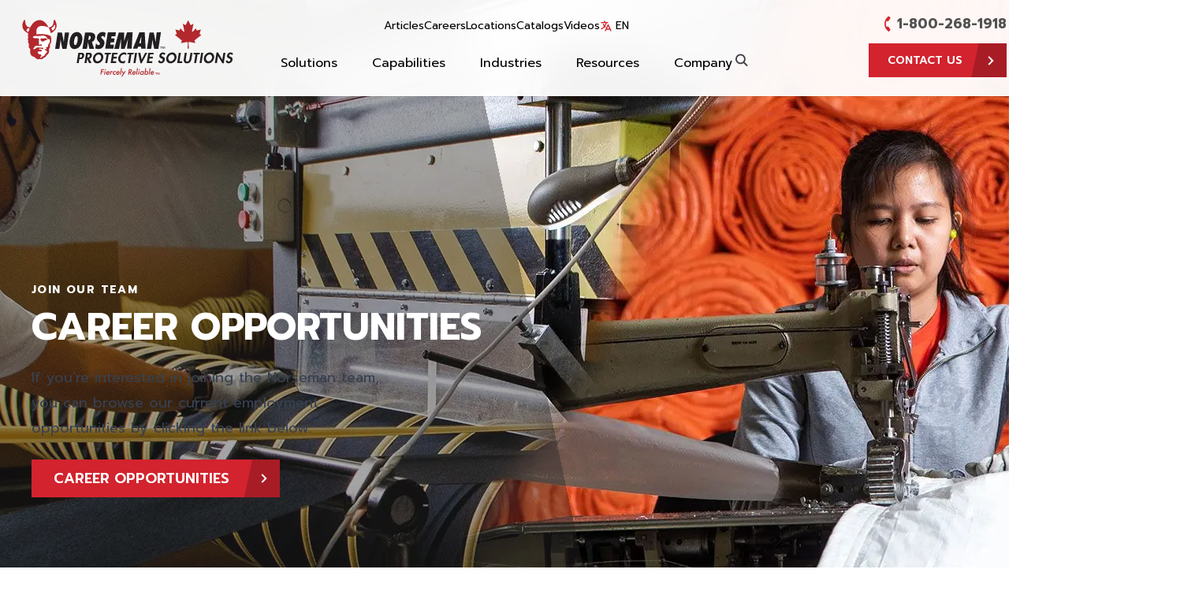

--- FILE ---
content_type: text/html; charset=utf-8
request_url: https://www.norsemansolutions.com/en/careers
body_size: 38461
content:
<!DOCTYPE html><html lang="en"><head><meta charSet="utf-8"/><meta name="viewport" content="width=device-width, initial-scale=1"/><link rel="preload" as="image" href="/images/norseman-logo.svg"/><link rel="preload" as="image" href="https://a-us.storyblok.com/f/1015827/129x150/5483d6d4b1/company_page_icon_five_values_integrity_white_af0d3df073.svg"/><link rel="preload" as="image" href="https://a-us.storyblok.com/f/1015827/147x150/b5004abea1/company_page_icon_five_values_thinking_white_0d721decb7.svg"/><link rel="preload" as="image" href="https://a-us.storyblok.com/f/1015827/171x150/c3928375fa/company_page_icon_five_values_caring_white_8cd53e4d7b.svg"/><link rel="preload" as="image" href="https://a-us.storyblok.com/f/1015827/143x150/4cc27a6590/company_page_icon_five_values_collaboration_white_869d329e46.svg"/><link rel="preload" as="image" href="https://a-us.storyblok.com/f/1015827/148x150/8e3ed5c6f3/company_page_icon_five_values_community_spirit_white_396eba7a89.svg"/><link rel="stylesheet" href="/_next/static/css/3e3da4f2a525c981.css" data-precedence="next"/><link rel="stylesheet" href="/_next/static/css/2188298e86ba7312.css" data-precedence="next"/><link rel="preload" as="script" fetchPriority="low" href="/_next/static/chunks/webpack-41ddad669355fc7b.js"/><script src="/_next/static/chunks/fd9d1056-d305dd14389e0acc.js" async=""></script><script src="/_next/static/chunks/2117-2000a95438768b1f.js" async=""></script><script src="/_next/static/chunks/main-app-dd9357982cbe95c2.js" async=""></script><script src="/_next/static/chunks/4226-0e234f8087785553.js" async=""></script><script src="/_next/static/chunks/990-a3aeb906f64b4d6a.js" async=""></script><script src="/_next/static/chunks/1234-108321a736898222.js" async=""></script><script src="/_next/static/chunks/9106-defe6b677575320a.js" async=""></script><script src="/_next/static/chunks/app/%5Blang%5D/layout-cb0be8023409a9b9.js" async=""></script><script src="/_next/static/chunks/6387-e1a142aed51f5ce3.js" async=""></script><script src="/_next/static/chunks/app/layout-49f3e0586770705e.js" async=""></script><script src="/_next/static/chunks/app/global-error-1547bf1e06014f24.js" async=""></script><script src="/_next/static/chunks/9873-1aa62991fef55ea0.js" async=""></script><script src="/_next/static/chunks/7166-03bf0d6dc7de019c.js" async=""></script><script src="/_next/static/chunks/3438-82bd6a1bb759bd9f.js" async=""></script><script src="/_next/static/chunks/app/%5Blang%5D/%5B...slug%5D/page-07141dd849e70816.js" async=""></script><script src="/_next/static/chunks/app/%5Blang%5D/not-found-c48d8290fd67672b.js" async=""></script><title>Career Opportunities and Job Openings</title><meta name="description" content="Join our team of gear specialists across Canada. Fabric, foam, and film manufacturing positions available in Langley, Calgary, Edmonton, and Newmarket."/><link rel="canonical" href="https://www.norsemansolutions.com/en/careers"/><link rel="alternate" hrefLang="en" href="https://www.norsemansolutions.com/en/careers"/><link rel="alternate" hrefLang="fr-ca" href="https://www.norsemansolutions.com/fr-ca/careers"/><link rel="alternate" hrefLang="es" href="https://www.norsemansolutions.com/es/careers"/><meta property="og:title" content="Career Opportunities and Job Openings"/><meta property="og:description" content="Join our team of gear specialists across Canada. Fabric, foam, and film manufacturing positions available in Langley, Calgary, Edmonton, and Newmarket."/><meta property="og:url" content="https://www.norsemansolutions.com/en/careers"/><meta property="og:site_name" content="Norseman Solutions"/><meta property="og:locale" content="en"/><meta property="og:image" content="https://a-us.storyblok.com/f/1015827/1920x800/d04c1c258e/careers-banner-1920x800.jpg/m/1200x630"/><meta property="og:image:width" content="1200"/><meta property="og:image:height" content="630"/><meta property="og:type" content="website"/><meta name="twitter:card" content="summary_large_image"/><meta name="twitter:title" content="Career Opportunities and Job Openings"/><meta name="twitter:description" content="Join our team of gear specialists across Canada. Fabric, foam, and film manufacturing positions available in Langley, Calgary, Edmonton, and Newmarket."/><meta name="twitter:image" content="https://a-us.storyblok.com/f/1015827/1920x800/d04c1c258e/careers-banner-1920x800.jpg/m/1200x630"/><meta name="twitter:image:width" content="1200"/><meta name="twitter:image:height" content="630"/><meta name="next-size-adjust"/><script src="/_next/static/chunks/polyfills-42372ed130431b0a.js" noModule=""></script></head><body class="__variable_4e4d5d font-sans"><header class="fixed top-0 z-[100] w-full [&amp;:has(&gt;_.pointer-events-none)]:pointer-events-none"><nav role="navigation" aria-labelledby="navigation-heading" class="bg-white/95 shadow-px backdrop-blur-xl duration-500 ease-smooth"><div class="relative mx-auto flex max-w-screen-2xl px-4 py-3 sm:px-6 lg:py-4 xl:py-6"><div class="flex w-full justify-stretch gap-4"><div class="flex shrink-0 items-end justify-start self-stretch lg:w-52 xl:w-80"><a class="block h-[48px] lg:h-[56px] xl:h-[74px] " href="/en"><img src="/images/norseman-logo.svg" alt="Norseman Solutions" class="h-[48px] w-[179px] lg:h-[56px] lg:w-[209px] xl:h-[74px] xl:w-[276px]"/></a></div><div class="hidden h-full flex-col-reverse items-center justify-between lg:flex lg:w-full"><div class="-mb-3"><nav aria-label="Main" data-orientation="horizontal" dir="ltr" class="hidden flex-1 items-center justify-end gap-6 md:flex"><div style="position:relative"><ul data-orientation="horizontal" class="flex" dir="ltr"><li><button aria-label="Solutions" class="group inline-flex items-center px-3 py-5 text-left font-heading text-base font-normal leading-tight text-black transition duration-500 ease-in-out hover:text-brand-red hover:duration-75" id="radix-:R1kputjsq:-trigger-radix-:R5dkputjsq:" data-state="closed" aria-expanded="false" aria-controls="radix-:R1kputjsq:-content-radix-:R5dkputjsq:" data-radix-collection-item="">Solutions<div class="ml-2 flex size-3 items-center text-brand-grey group-hover:text-brand-red"><svg xmlns="http://www.w3.org/2000/svg" fill="none" viewBox="0 0 11 6"><path fill="currentColor" d="M10.266.258a.822.822 0 0 0-.592-.254.822.822 0 0 0-.592.254L5.506 3.923 1.922.249a.817.817 0 0 0-1.18.004.877.877 0 0 0 .004 1.215L4.914 5.76a.822.822 0 0 0 .592.24c.22 0 .429-.09.584-.249l4.168-4.291a.877.877 0 0 0 .008-1.202Z"></path></svg></div></button></li><li><button aria-label="Capabilities" class="group inline-flex items-center px-3 py-5 text-left font-heading text-base font-normal leading-tight text-black transition duration-500 ease-in-out hover:text-brand-red hover:duration-75" id="radix-:R1kputjsq:-trigger-radix-:R9dkputjsq:" data-state="closed" aria-expanded="false" aria-controls="radix-:R1kputjsq:-content-radix-:R9dkputjsq:" data-radix-collection-item="">Capabilities<div class="ml-2 flex size-3 items-center text-brand-grey group-hover:text-brand-red"><svg xmlns="http://www.w3.org/2000/svg" fill="none" viewBox="0 0 11 6"><path fill="currentColor" d="M10.266.258a.822.822 0 0 0-.592-.254.822.822 0 0 0-.592.254L5.506 3.923 1.922.249a.817.817 0 0 0-1.18.004.877.877 0 0 0 .004 1.215L4.914 5.76a.822.822 0 0 0 .592.24c.22 0 .429-.09.584-.249l4.168-4.291a.877.877 0 0 0 .008-1.202Z"></path></svg></div></button></li><li><button aria-label="Industries" class="group inline-flex items-center px-3 py-5 text-left font-heading text-base font-normal leading-tight text-black transition duration-500 ease-in-out hover:text-brand-red hover:duration-75" id="radix-:R1kputjsq:-trigger-radix-:Rddkputjsq:" data-state="closed" aria-expanded="false" aria-controls="radix-:R1kputjsq:-content-radix-:Rddkputjsq:" data-radix-collection-item="">Industries<div class="ml-2 flex size-3 items-center text-brand-grey group-hover:text-brand-red"><svg xmlns="http://www.w3.org/2000/svg" fill="none" viewBox="0 0 11 6"><path fill="currentColor" d="M10.266.258a.822.822 0 0 0-.592-.254.822.822 0 0 0-.592.254L5.506 3.923 1.922.249a.817.817 0 0 0-1.18.004.877.877 0 0 0 .004 1.215L4.914 5.76a.822.822 0 0 0 .592.24c.22 0 .429-.09.584-.249l4.168-4.291a.877.877 0 0 0 .008-1.202Z"></path></svg></div></button></li><li><button aria-label="Resources" class="group inline-flex items-center px-3 py-5 text-left font-heading text-base font-normal leading-tight text-black transition duration-500 ease-in-out hover:text-brand-red hover:duration-75" id="radix-:R1kputjsq:-trigger-radix-:Rhdkputjsq:" data-state="closed" aria-expanded="false" aria-controls="radix-:R1kputjsq:-content-radix-:Rhdkputjsq:" data-radix-collection-item="">Resources<div class="ml-2 flex size-3 items-center text-brand-grey group-hover:text-brand-red"><svg xmlns="http://www.w3.org/2000/svg" fill="none" viewBox="0 0 11 6"><path fill="currentColor" d="M10.266.258a.822.822 0 0 0-.592-.254.822.822 0 0 0-.592.254L5.506 3.923 1.922.249a.817.817 0 0 0-1.18.004.877.877 0 0 0 .004 1.215L4.914 5.76a.822.822 0 0 0 .592.24c.22 0 .429-.09.584-.249l4.168-4.291a.877.877 0 0 0 .008-1.202Z"></path></svg></div></button></li><li><a class="group inline-block px-3 py-5 text-left font-heading text-base font-normal leading-tight text-black transition duration-500 ease-in-out hover:text-brand-red hover:duration-75" href="/en/about-norseman"><span id="nav-Company" class="block text-left">Company</span></a></li></ul></div><div class="-ml-2 flex size-6"><button aria-label="Search" class="size-4" type="button" aria-haspopup="dialog" aria-expanded="false" aria-controls="radix-:R2dkputjsq:" data-state="closed"><svg xmlns="http://www.w3.org/2000/svg" fill="none" viewBox="0 0 17 18"><path stroke="#3F3F46" stroke-width="2" d="m16 16.5-5-5 5 5Zm-3.333-9.167a5.832 5.832 0 1 1-11.665 0 5.832 5.832 0 0 1 11.665 0Z"></path></svg></button></div><div class="absolute left-0 top-full mt-[-14px] flex w-full justify-center px-4 sm:px-6"></div></nav></div><div class="-mt-2"><div class="hidden items-center justify-start gap-8 py-2.5 md:flex"><div class="relative"><a class="flex whitespace-nowrap font-heading text-sm/none font-normal text-black transition duration-700 ease-in-out hover:text-brand-red" href="/en/articles">Articles</a></div><div class="relative"><a class="flex whitespace-nowrap font-heading text-sm/none font-normal text-black transition duration-700 ease-in-out hover:text-brand-red" href="/en/careers">Careers</a></div><div class="relative"><a class="flex whitespace-nowrap font-heading text-sm/none font-normal text-black transition duration-700 ease-in-out hover:text-brand-red" href="/en/locations">Locations</a></div><div class="relative"><a class="flex whitespace-nowrap font-heading text-sm/none font-normal text-black transition duration-700 ease-in-out hover:text-brand-red" href="/en/catalogs">Catalogs</a></div><div class="relative"><a class="flex whitespace-nowrap font-heading text-sm/none font-normal text-black transition duration-700 ease-in-out hover:text-brand-red" href="/en/videos">Videos</a></div><!--$!--><template data-dgst="BAILOUT_TO_CLIENT_SIDE_RENDERING"></template><!--/$--></div></div></div><div class="w-full lg:w-52 lg:shrink-0 xl:w-80"><div class="hidden h-full flex-col items-end justify-between lg:flex"><div class="-mt-1 flex flex-row items-center"><svg width="8" height="20" fill="none" xmlns="http://www.w3.org/2000/svg"><path d="M4.688.939a.884.884 0 0 1 1.25 0l1.346 1.346a.884.884 0 0 1 .094 1.138l-2.31 3.235a.884.884 0 0 1-1 .325l-1.45-.485a9.755 9.755 0 0 0 0 7.631l1.451-.483a.884.884 0 0 1 1 .324l2.309 3.234a.884.884 0 0 1-.094 1.139l-1.346 1.346a.884.884 0 0 1-1.25 0l-1.25-1.25c-4.487-4.488-4.487-11.763 0-16.25l1.25-1.25Z" fill="url(#pattern0)"></path><path d="M4.688.939a.884.884 0 0 1 1.25 0l1.346 1.346a.884.884 0 0 1 .094 1.138l-2.31 3.235a.884.884 0 0 1-1 .325l-1.45-.485a9.755 9.755 0 0 0 0 7.631l1.451-.483a.884.884 0 0 1 1 .324l2.309 3.234a.884.884 0 0 1-.094 1.139l-1.346 1.346a.884.884 0 0 1-1.25 0l-1.25-1.25c-4.487-4.488-4.487-11.763 0-16.25l1.25-1.25Z" fill="#D2232E"></path></svg><a href="tel:1-800-268-1918" class="ml-2 whitespace-nowrap text-md font-bold leading-5">1-800-268-1918</a></div><div class="flex flex-wrap gap-3"><a href="/en/contact-us"><span class="group relative inline-flex cursor-pointer items-center justify-center whitespace-nowrap no-underline focus-visible:outline focus-visible:outline-2 focus-visible:outline-offset-2 focus-visible:outline-indigo-600 overflow-hidden bg-brand-red font-semibold uppercase text-white duration-300 hover:bg-brand-red/80 py-3 pl-6 pr-14 text-sm leading-[1.2rem] md:py-3 md:pl-6 md:pr-14 md:text-sm md:leading-[1.2rem]"><span class="relative z-20">Contact Us</span><span class="absolute -inset-y-0 right-10 block w-full translate-x-full -skew-x-12 bg-black opacity-20 transition duration-300 ease-in-out group-hover:w-full group-hover:skew-x-12"></span><svg class="absolute right-2.5 mr-1 size-3 transition duration-300 ease-in-out group-hover:translate-x-1" xmlns="http://www.w3.org/2000/svg" fill="none" viewBox="0 0 8 13"><path fill="#fff" fill-rule="evenodd" d="M4.84314 6.46336.203796 11.1542l1.628814 1.5159 6.11988-6.20662L1.83261.272217.203796 1.78811 4.84314 6.46336Z" clip-rule="evenodd"></path></svg></span></a></div></div><div class="flex h-full items-center justify-end gap-4 lg:hidden"><!--$!--><template data-dgst="BAILOUT_TO_CLIENT_SIDE_RENDERING"></template><!--/$--><button type="button" aria-haspopup="dialog" aria-expanded="false" aria-controls="radix-:R2sputjsq:" data-state="closed" class="flex h-full items-center justify-center text-neutral-800 lg:hidden"><span class="sr-only">Menu</span><div class="flex flex-col gap-y-1"><div class="h-[2px] w-6 rounded-full bg-black transition-all duration-150 "></div><div class="h-[2px] w-6 rounded-full bg-black "></div><div class="h-[2px] w-6 rounded-full bg-black transition-all duration-150 "></div></div></button></div></div></div></div></nav></header><section class="relative flex w-full overflow-hidden bg-brand-black min-h-[800px] items-center" style="opacity:0"><div class="container"><div class="relative z-30 mt-24 max-w-xl py-8 text-white lg:mt-48" style="opacity:0;transform:translateY(64px) translateZ(0)"><p class="subtitle white mb-2">JOIN OUR TEAM</p><h1 class="mb-4 text-white">CAREER OPPORTUNITIES</h1><div class="mb-6 max-w-md"><div class="prose prose-headings:font-bold prose-strong:font-normal prose-base md:prose-lg prose-headings:mr-auto prose-headings:max-w-3xl prose-p:mr-auto prose-p:max-w-3xl prose-ol:mr-auto prose-ol:max-w-3xl prose-ul:mr-auto prose-ul:max-w-3xl prose-headings:text-white prose-p:text-white prose-a:text-white"><p>If you&#x27;re interested in joining the Norseman team, you can browse our current employment opportunities by clicking the link below.</p></div></div><div class="mt-6 flex flex-wrap items-center justify-start gap-3"><a target="_blank" rel="noreferrer" href="https://workforcenow.adp.com/mascsr/default/mdf/recruitment/recruitment.html?cid=82a8696a-f4d7-4f71-ae35-85ba7bfe8be7&amp;ccId=19000101_000001&amp;lang=en_CA"><span class="group relative inline-flex cursor-pointer items-center justify-center whitespace-nowrap no-underline focus-visible:outline focus-visible:outline-2 focus-visible:outline-offset-2 focus-visible:outline-indigo-600 overflow-hidden bg-brand-red font-semibold uppercase text-white duration-300 hover:bg-brand-red/80 py-3 pl-7 pr-16 text-sm leading-[1.2rem] md:py-3 md:pl-7 md:pr-16 md:text-lg md:leading-6"><span class="relative z-20">Career Opportunities</span><span class="absolute -inset-y-0 right-10 block w-full translate-x-full -skew-x-12 bg-black opacity-20 transition duration-300 ease-in-out group-hover:w-full group-hover:skew-x-12"></span><svg class="absolute right-2.5 mr-1 size-3 transition duration-300 ease-in-out group-hover:translate-x-1" xmlns="http://www.w3.org/2000/svg" fill="none" viewBox="0 0 8 13"><path fill="#fff" fill-rule="evenodd" d="M4.84314 6.46336.203796 11.1542l1.628814 1.5159 6.11988-6.20662L1.83261.272217.203796 1.78811 4.84314 6.46336Z" clip-rule="evenodd"></path></svg></span></a></div></div></div><div class="absolute inset-0 z-20 -ml-24 h-full skew-x-12 bg-brand-black/40 md:w-4/5 xl:w-3/5 3xl:w-1/2" style="opacity:0;transform:translateX(-124px) skewX(-12deg) translateZ(0)"></div><div class="absolute top-0 z-10 h-full w-full bg-brand-black"><div class="group absolute inset-0 h-full w-full"><img alt="People working on industrial equipment" loading="lazy" decoding="async" data-nimg="fill" class="absolute inset-0 size-full transform-gpu object-cover will-change-transform" style="position:absolute;height:100%;width:100%;left:0;top:0;right:0;bottom:0;color:transparent" sizes="100vw" srcSet="/_next/image?url=https%3A%2F%2Fa-us.storyblok.com%2Ff%2F1015827%2F1920x800%2Fd04c1c258e%2Fcareers-banner-1920x800.jpg&amp;w=640&amp;q=75 640w, /_next/image?url=https%3A%2F%2Fa-us.storyblok.com%2Ff%2F1015827%2F1920x800%2Fd04c1c258e%2Fcareers-banner-1920x800.jpg&amp;w=750&amp;q=75 750w, /_next/image?url=https%3A%2F%2Fa-us.storyblok.com%2Ff%2F1015827%2F1920x800%2Fd04c1c258e%2Fcareers-banner-1920x800.jpg&amp;w=828&amp;q=75 828w, /_next/image?url=https%3A%2F%2Fa-us.storyblok.com%2Ff%2F1015827%2F1920x800%2Fd04c1c258e%2Fcareers-banner-1920x800.jpg&amp;w=1080&amp;q=75 1080w, /_next/image?url=https%3A%2F%2Fa-us.storyblok.com%2Ff%2F1015827%2F1920x800%2Fd04c1c258e%2Fcareers-banner-1920x800.jpg&amp;w=1200&amp;q=75 1200w, /_next/image?url=https%3A%2F%2Fa-us.storyblok.com%2Ff%2F1015827%2F1920x800%2Fd04c1c258e%2Fcareers-banner-1920x800.jpg&amp;w=1920&amp;q=75 1920w, /_next/image?url=https%3A%2F%2Fa-us.storyblok.com%2Ff%2F1015827%2F1920x800%2Fd04c1c258e%2Fcareers-banner-1920x800.jpg&amp;w=2048&amp;q=75 2048w, /_next/image?url=https%3A%2F%2Fa-us.storyblok.com%2Ff%2F1015827%2F1920x800%2Fd04c1c258e%2Fcareers-banner-1920x800.jpg&amp;w=3840&amp;q=75 3840w" src="/_next/image?url=https%3A%2F%2Fa-us.storyblok.com%2Ff%2F1015827%2F1920x800%2Fd04c1c258e%2Fcareers-banner-1920x800.jpg&amp;w=3840&amp;q=75"/></div></div></section><main class="overflow-x-clip"><section id="manufacturing-from-coast-to-coast" class="mt-48 md:mt-56 lg:mt-64 mb-48 md:mb-56 lg:mb-64 pt-0 pb-0"><div class="container"><div class="grid grid-cols-1 sm:grid-cols-2 gap-16"><div class="order-2 flex w-full items-center"><div><div class="text-left"><h2 class="leading-[1.4]">MANUFACTURING FROM COAST TO COAST</h2><div class="prose prose-headings:font-bold prose-strong:font-normal prose-base md:prose-lg prose-center max-w-none prose-headings:mx-auto prose-headings:max-w-3xl prose-p:mx-auto prose-p:max-w-3xl prose-ol:mx-auto prose-ol:max-w-3xl prose-ul:mx-auto prose-ul:max-w-3xl prose-neutral prose-a:text-brand-red"><p>We have fabric, foam, and film manufacturing branches across Canada, including Langley, Calgary, Edmonton, and Newmarket. With over 175 team members coast to coast and counting, we are always looking for talented gear specialists to join our team.</p></div></div></div></div><div class="order-1 self-stretch"><div class="relative h-full min-h-[55lvh] -translate-x-10 md:order-1 md:-ml-48 lg:-translate-x-4"><div class="relative z-20 h-full w-full -translate-x-5"><div class="relative h-full w-full overflow-hidden skew-x-12"><div class="group absolute inset-0 h-full w-[124%] md:-translate-x-20 -skew-x-12"><img alt="Woman doing industrial sewing" loading="lazy" decoding="async" data-nimg="fill" class="absolute inset-0 size-full transform-gpu object-cover will-change-transform" style="position:absolute;height:100%;width:100%;left:0;top:0;right:0;bottom:0;color:transparent" sizes="100vw" srcSet="/_next/image?url=https%3A%2F%2Fa-us.storyblok.com%2Ff%2F1015827%2F900x600%2Fa6141f276a%2Fcareers-page-image-1.jpg&amp;w=640&amp;q=75 640w, /_next/image?url=https%3A%2F%2Fa-us.storyblok.com%2Ff%2F1015827%2F900x600%2Fa6141f276a%2Fcareers-page-image-1.jpg&amp;w=750&amp;q=75 750w, /_next/image?url=https%3A%2F%2Fa-us.storyblok.com%2Ff%2F1015827%2F900x600%2Fa6141f276a%2Fcareers-page-image-1.jpg&amp;w=828&amp;q=75 828w, /_next/image?url=https%3A%2F%2Fa-us.storyblok.com%2Ff%2F1015827%2F900x600%2Fa6141f276a%2Fcareers-page-image-1.jpg&amp;w=1080&amp;q=75 1080w, /_next/image?url=https%3A%2F%2Fa-us.storyblok.com%2Ff%2F1015827%2F900x600%2Fa6141f276a%2Fcareers-page-image-1.jpg&amp;w=1200&amp;q=75 1200w, /_next/image?url=https%3A%2F%2Fa-us.storyblok.com%2Ff%2F1015827%2F900x600%2Fa6141f276a%2Fcareers-page-image-1.jpg&amp;w=1920&amp;q=75 1920w, /_next/image?url=https%3A%2F%2Fa-us.storyblok.com%2Ff%2F1015827%2F900x600%2Fa6141f276a%2Fcareers-page-image-1.jpg&amp;w=2048&amp;q=75 2048w, /_next/image?url=https%3A%2F%2Fa-us.storyblok.com%2Ff%2F1015827%2F900x600%2Fa6141f276a%2Fcareers-page-image-1.jpg&amp;w=3840&amp;q=75 3840w" src="/_next/image?url=https%3A%2F%2Fa-us.storyblok.com%2Ff%2F1015827%2F900x600%2Fa6141f276a%2Fcareers-page-image-1.jpg&amp;w=3840&amp;q=75"/></div><div class="absolute inset-y-0 h-full w-1/5 bg-white opacity-50 -left-24 ml-1.5 skew-x-12"></div></div></div><div class="absolute inset-0 h-full w-full z-10 bg-brand-red md:translate-y-4 skew-x-12"></div></div></div></div></div></section><section id="achieving-excellence-every-day" class="mt-48 md:mt-56 lg:mt-64 mb-48 md:mb-56 lg:mb-64 pt-0 pb-0"><div class="container"><div class="grid grid-cols-1 sm:grid-cols-2 gap-16"><div class="order-1 max-md:order-2 flex w-full items-center"><div><div class="text-left"><h2 class="leading-[1.4]">ACHIEVING EXCELLENCE EVERY DAY</h2><div class="prose prose-headings:font-bold prose-strong:font-normal prose-base md:prose-lg prose-center max-w-none prose-headings:mx-auto prose-headings:max-w-3xl prose-p:mx-auto prose-p:max-w-3xl prose-ol:mx-auto prose-ol:max-w-3xl prose-ul:mx-auto prose-ul:max-w-3xl prose-neutral prose-a:text-brand-red"><p>We value commitment, reward contributions and invest in our people’s growth. We respect, support, and encourage one another while inspiring innovative thinking and fresh ideas.</p><p><b>COMPETITIVE PAY AND BENEFITS</b></p><ul><li><p>Flexible hours and scheduling</p></li><li><p>Fair compensation</p></li><li><p>Opportunity for advancement</p></li><li><p>Comprehensive benefits plan for full-time employees</p></li><li><p>Staff use equipment locker</p></li><li><p>Access to employee and family assistance</p></li></ul></div></div></div></div><div class="order-2 max-md:order-1 self-stretch"><div class="relative h-full min-h-[55lvh] translate-x-10 md:order-2 md:-mr-48 lg:translate-x-4"><div class="relative z-20 h-full w-full translate-x-5"><div class="relative h-full w-full overflow-hidden -skew-x-12 md:-mr-48"><div class="group absolute inset-0 h-full w-[124%] -translate-x-20 skew-x-12"><img alt="Man working" loading="lazy" decoding="async" data-nimg="fill" class="absolute inset-0 size-full transform-gpu object-cover will-change-transform" style="position:absolute;height:100%;width:100%;left:0;top:0;right:0;bottom:0;color:transparent" sizes="100vw" srcSet="/_next/image?url=https%3A%2F%2Fa-us.storyblok.com%2Ff%2F1015827%2F900x600%2F62f43afbff%2Fcareers-page-image-2.jpg&amp;w=640&amp;q=75 640w, /_next/image?url=https%3A%2F%2Fa-us.storyblok.com%2Ff%2F1015827%2F900x600%2F62f43afbff%2Fcareers-page-image-2.jpg&amp;w=750&amp;q=75 750w, /_next/image?url=https%3A%2F%2Fa-us.storyblok.com%2Ff%2F1015827%2F900x600%2F62f43afbff%2Fcareers-page-image-2.jpg&amp;w=828&amp;q=75 828w, /_next/image?url=https%3A%2F%2Fa-us.storyblok.com%2Ff%2F1015827%2F900x600%2F62f43afbff%2Fcareers-page-image-2.jpg&amp;w=1080&amp;q=75 1080w, /_next/image?url=https%3A%2F%2Fa-us.storyblok.com%2Ff%2F1015827%2F900x600%2F62f43afbff%2Fcareers-page-image-2.jpg&amp;w=1200&amp;q=75 1200w, /_next/image?url=https%3A%2F%2Fa-us.storyblok.com%2Ff%2F1015827%2F900x600%2F62f43afbff%2Fcareers-page-image-2.jpg&amp;w=1920&amp;q=75 1920w, /_next/image?url=https%3A%2F%2Fa-us.storyblok.com%2Ff%2F1015827%2F900x600%2F62f43afbff%2Fcareers-page-image-2.jpg&amp;w=2048&amp;q=75 2048w, /_next/image?url=https%3A%2F%2Fa-us.storyblok.com%2Ff%2F1015827%2F900x600%2F62f43afbff%2Fcareers-page-image-2.jpg&amp;w=3840&amp;q=75 3840w" src="/_next/image?url=https%3A%2F%2Fa-us.storyblok.com%2Ff%2F1015827%2F900x600%2F62f43afbff%2Fcareers-page-image-2.jpg&amp;w=3840&amp;q=75"/></div><div class="absolute inset-y-0 h-full w-1/5 bg-white opacity-50 -right-24 mr-1.5 -skew-x-12"></div></div></div><div class="absolute inset-0 h-full w-full z-10 bg-brand-red md:translate-y-4 -skew-x-12"></div></div></div></div></div></section><section class="relative clear-both mb-12 items-center overflow-hidden md:flex lg:mb-24" style="opacity:0;transform:translateY(64px) translateZ(0)"><div class="absolute inset-0 z-10 h-full w-full lg:-ml-40 lg:w-2/3 lg:-skew-x-12 lg:overflow-hidden"><div class="absolute z-10 h-[520px] w-full lg:-right-32 lg:top-0 lg:h-full lg:skew-x-12"><div class="group absolute inset-0 h-full w-full"><img alt="Our Values Background Viking Head" loading="lazy" decoding="async" data-nimg="fill" class="absolute inset-0 size-full transform-gpu object-cover will-change-transform" style="position:absolute;height:100%;width:100%;left:0;top:0;right:0;bottom:0;color:transparent" sizes="100vw" srcSet="/_next/image?url=https%3A%2F%2Fa-us.storyblok.com%2Ff%2F1015827%2F3000x2200%2F45e6463665%2Four-values-about-us-viking-head-back.png&amp;w=640&amp;q=75 640w, /_next/image?url=https%3A%2F%2Fa-us.storyblok.com%2Ff%2F1015827%2F3000x2200%2F45e6463665%2Four-values-about-us-viking-head-back.png&amp;w=750&amp;q=75 750w, /_next/image?url=https%3A%2F%2Fa-us.storyblok.com%2Ff%2F1015827%2F3000x2200%2F45e6463665%2Four-values-about-us-viking-head-back.png&amp;w=828&amp;q=75 828w, /_next/image?url=https%3A%2F%2Fa-us.storyblok.com%2Ff%2F1015827%2F3000x2200%2F45e6463665%2Four-values-about-us-viking-head-back.png&amp;w=1080&amp;q=75 1080w, /_next/image?url=https%3A%2F%2Fa-us.storyblok.com%2Ff%2F1015827%2F3000x2200%2F45e6463665%2Four-values-about-us-viking-head-back.png&amp;w=1200&amp;q=75 1200w, /_next/image?url=https%3A%2F%2Fa-us.storyblok.com%2Ff%2F1015827%2F3000x2200%2F45e6463665%2Four-values-about-us-viking-head-back.png&amp;w=1920&amp;q=75 1920w, /_next/image?url=https%3A%2F%2Fa-us.storyblok.com%2Ff%2F1015827%2F3000x2200%2F45e6463665%2Four-values-about-us-viking-head-back.png&amp;w=2048&amp;q=75 2048w, /_next/image?url=https%3A%2F%2Fa-us.storyblok.com%2Ff%2F1015827%2F3000x2200%2F45e6463665%2Four-values-about-us-viking-head-back.png&amp;w=3840&amp;q=75 3840w" src="/_next/image?url=https%3A%2F%2Fa-us.storyblok.com%2Ff%2F1015827%2F3000x2200%2F45e6463665%2Four-values-about-us-viking-head-back.png&amp;w=3840&amp;q=75"/></div><div class="absolute bottom-0 h-full w-full max-md:bg-gradient-to-b max-md:from-transparent max-md:from-60% max-md:to-white"></div></div><div class="absolute z-20 h-[520px] w-full bg-gradient-to-b from-brand-black/70 lg:top-0 lg:h-full"></div></div><div class="container"><div class="relative flex flex-col pt-12 lg:flex-row lg:space-x-12"><div class="z-30 h-full w-full self-start text-white lg:mt-48 lg:w-2/5"><h2 class="white leading-[1.15]">NORSEMAN VALUES</h2><p class="font-normal">We give people and products the opportunity to perform at their best.</p></div><div class="z-40 pt-16 md:pt-12 lg:w-3/5 lg:px-0"><div class="relative z-10 space-y-4 text-white lg:py-20 xl:py-24"><div class="flex flex-col xl:flex-row" style="opacity:0;transform:translateX(50%) translateZ(0)"><div class="flex w-full flex-col items-center justify-center gap-y-2 bg-brand-red px-6 py-4 text-center xl:flex-row xl:justify-start xl:text-left"><span class="relative z-20 inline-block h-auto w-12 shrink-0 justify-self-center xl:mr-4"><img src="https://a-us.storyblok.com/f/1015827/129x150/5483d6d4b1/company_page_icon_five_values_integrity_white_af0d3df073.svg" alt=""/></span><h3 class="text-2.5xl font-bold uppercase leading-[1.2]">INTEGRITY MATTERS</h3></div><div class="flex w-full items-center bg-brand-black p-6 xl:p-[1.85rem]"><p class="text-base font-normal leading-7">We do the right thing and hold each other to be accountable – to do what we say we will do – both individually and as an organization.</p></div></div><div class="flex flex-col xl:flex-row" style="opacity:0;transform:translateX(50%) translateZ(0)"><div class="flex w-full flex-col items-center justify-center gap-y-2 bg-brand-red px-6 py-4 text-center xl:flex-row xl:justify-start xl:text-left"><span class="relative z-20 inline-block h-auto w-12 shrink-0 justify-self-center xl:mr-4"><img src="https://a-us.storyblok.com/f/1015827/147x150/b5004abea1/company_page_icon_five_values_thinking_white_0d721decb7.svg" alt=""/></span><h3 class="text-2.5xl font-bold uppercase leading-[1.2]">THINK LIKE A CUSTOMER</h3></div><div class="flex w-full items-center bg-brand-black p-6 xl:p-[1.85rem]"><p class="text-base font-normal leading-7">Driven by our problem solving curiosity we strive to continually improve every aspect of our business by taking the extra step to solve problems with an appropriate sense of urgency.</p></div></div><div class="flex flex-col xl:flex-row" style="opacity:0;transform:translateX(50%) translateZ(0)"><div class="flex w-full flex-col items-center justify-center gap-y-2 bg-brand-red px-6 py-4 text-center xl:flex-row xl:justify-start xl:text-left"><span class="relative z-20 inline-block h-auto w-12 shrink-0 justify-self-center xl:mr-4"><img src="https://a-us.storyblok.com/f/1015827/171x150/c3928375fa/company_page_icon_five_values_caring_white_8cd53e4d7b.svg" alt=""/></span><h3 class="text-2.5xl font-bold uppercase leading-[1.2]">WE TAKE CARE OF EACH OTHER</h3></div><div class="flex w-full items-center bg-brand-black p-6 xl:p-[1.85rem]"><p class="text-base font-normal leading-7">We care and respect our customers, fellow employees and business partners by understanding their needs and providing the support they require.</p></div></div><div class="flex flex-col xl:flex-row" style="opacity:0;transform:translateX(50%) translateZ(0)"><div class="flex w-full flex-col items-center justify-center gap-y-2 bg-brand-red px-6 py-4 text-center xl:flex-row xl:justify-start xl:text-left"><span class="relative z-20 inline-block h-auto w-12 shrink-0 justify-self-center xl:mr-4"><img src="https://a-us.storyblok.com/f/1015827/143x150/4cc27a6590/company_page_icon_five_values_collaboration_white_869d329e46.svg" alt=""/></span><h3 class="text-2.5xl font-bold uppercase leading-[1.2]">COLLABORATION</h3></div><div class="flex w-full items-center bg-brand-black p-6 xl:p-[1.85rem]"><p class="text-base font-normal leading-7">Effective teamwork allows everyone to accomplish more by unleashing our collective ingenuity to find better solutions.</p></div></div><div class="flex flex-col xl:flex-row" style="opacity:0;transform:translateX(50%) translateZ(0)"><div class="flex w-full flex-col items-center justify-center gap-y-2 bg-brand-red px-6 py-4 text-center xl:flex-row xl:justify-start xl:text-left"><span class="relative z-20 inline-block h-auto w-12 shrink-0 justify-self-center xl:mr-4"><img src="https://a-us.storyblok.com/f/1015827/148x150/8e3ed5c6f3/company_page_icon_five_values_community_spirit_white_396eba7a89.svg" alt=""/></span><h3 class="text-2.5xl font-bold uppercase leading-[1.2]"> COMMUNITY SPIRIT</h3></div><div class="flex w-full items-center bg-brand-black p-6 xl:p-[1.85rem]"><p class="text-base font-normal leading-7">We are good corporate citizens and try to make a difference in the communities we operate in.</p></div></div></div></div></div></div></section></main><section class="container clear-both max-w-none" style="opacity:0;transform:translateY(64px) translateZ(0)"><div class="relative mx-auto my-12 max-w-[1392px] overflow-hidden p-8 md:py-16 lg:my-24"><div class="relative z-30 mx-auto max-w-[1200px]"><div class="lg:flex lg:items-center lg:justify-between "><div><p class="subtitle">Join our team</p><h2 class="red mb-[0.38rem] leading-9 md:leading-[1.4]">Join our team!</h2><p class="max-w-md text-base leading-7 text-brand-grey md:max-w-3xl md:text-lg md:leading-9">Interested in joining our fiercely reliable team? We would love to hear from you!</p></div><div class="mt-6 flex md:mt-8 lg:mt-0 lg:shrink-0"><div class="inline-flex"><div class="sm:flex sm:justify-center sm:space-x-4 md:justify-start"><a target="_blank" rel="noreferrer" href="https://workforcenow.adp.com/mascsr/default/mdf/recruitment/recruitment.html?cid=82a8696a-f4d7-4f71-ae35-85ba7bfe8be7&amp;ccId=19000101_000001&amp;lang=en_CA"><span class="group relative inline-flex cursor-pointer items-center justify-center whitespace-nowrap no-underline focus-visible:outline focus-visible:outline-2 focus-visible:outline-offset-2 focus-visible:outline-indigo-600 overflow-hidden bg-brand-red font-semibold uppercase text-white duration-300 hover:bg-brand-red/80 py-3 pl-7 pr-16 text-sm leading-[1.2rem] md:py-3 md:pl-7 md:pr-16 md:text-lg md:leading-6"><span class="relative z-20">Career Opportunities</span><span class="absolute -inset-y-0 right-10 block w-full translate-x-full -skew-x-12 bg-black opacity-20 transition duration-300 ease-in-out group-hover:w-full group-hover:skew-x-12"></span><svg class="absolute right-2.5 mr-1 size-3 transition duration-300 ease-in-out group-hover:translate-x-1" xmlns="http://www.w3.org/2000/svg" fill="none" viewBox="0 0 8 13"><path fill="#fff" fill-rule="evenodd" d="M4.84314 6.46336.203796 11.1542l1.628814 1.5159 6.11988-6.20662L1.83261.272217.203796 1.78811 4.84314 6.46336Z" clip-rule="evenodd"></path></svg></span></a></div></div></div></div></div><div class="absolute inset-0 z-10 h-full w-full bg-brand-black"></div><span class="absolute inset-y-0 -right-12 z-20 -mr-2 block w-48 -skew-x-12 bg-black opacity-80"></span></div></section><footer class="container clear-both mt-16 bg-white lg:mt-24" aria-labelledby="footer-heading"><h2 id="footer-heading" class="sr-only">Footer</h2><div class="w-3/5 pb-4 md:hidden"><a class="block h-[48px] lg:h-[56px] xl:h-[74px] " href="/en"><img src="/images/norseman-logo.svg" alt="Norseman Solutions" class="h-[48px] w-[179px] lg:h-[56px] lg:w-[209px] xl:h-[74px] xl:w-[276px]"/></a></div><div class="border-b border-b-black/[.08] py-6 md:py-10"><div class="flex flex-col text-sm font-light text-brand-black md:mt-12 xl:mt-0"><div class="grid grid-cols-2 gap-8 md:grid-cols-3 xl:grid-cols-6"><div><h3 class="mb-2 text-3xs font-normal uppercase leading-5 tracking-widest text-brand-red">General Inquiries</h3><ul role="list" class="mb-8 space-y-2 text-sm font-normal leading-6 md:font-light lg:mb-0"><li>Phone:<!-- --> <a href="tel:780-451-6828">780-451-6828</a></li><li>Toll Free:<!-- --> <a href="tel:1-800-268-1918">1-800-268-1918</a></li><li>Fax:<!-- --> <a href="tel:780-452-2334">780-452-2334</a></li></ul></div><div><h3 class="mb-2 text-3xs font-normal uppercase leading-5 tracking-widest text-brand-red">Solutions</h3><ul role="list" class="space-y-2 text-xs md:mb-8 md:mt-4 lg:my-0"><li class="flex text-sm font-normal leading-6 text-brand-black md:font-light"><a href="/en/construction">Construction</a></li><li class="flex text-sm font-normal leading-6 text-brand-black md:font-light"><a href="/en/portable-temporary-ducting">Portable Temporary Ducting</a></li><li class="flex text-sm font-normal leading-6 text-brand-black md:font-light"><a href="/en/industrial-fabric">Industrial Fabric</a></li><li class="flex text-sm font-normal leading-6 text-brand-black md:font-light"><a href="/en/containerized-shipping-solutions">Containerized Shipping</a></li><li class="flex text-sm font-normal leading-6 text-brand-black md:font-light"><a href="/en/foam-fabrication">Foam Fabrication</a></li></ul></div><div><h3 class="mb-2 text-3xs font-normal uppercase leading-5 tracking-widest text-brand-red">Capabilities</h3><ul role="list" class="space-y-2 text-xs md:mb-8 md:mt-4 lg:my-0"><li class="flex text-sm font-normal leading-6 text-brand-black md:font-light"><a href="/en/foam-fabrication">Foam Fabrication</a></li><li class="flex text-sm font-normal leading-6 text-brand-black md:font-light"><a href="/en/industrial-fabric">Industrial Fabric</a></li><li class="flex text-sm font-normal leading-6 text-brand-black md:font-light"><a href="/en/portable-temporary-ducting">Portable Temporary Ducting</a></li></ul></div><div><h3 class="mb-2 text-3xs font-normal uppercase leading-5 tracking-widest text-brand-red">Industries</h3><ul role="list" class="space-y-2 text-xs md:mb-8 md:mt-4 lg:my-0"><li class="flex text-sm font-normal leading-6 text-brand-black md:font-light"><a href="/en/agriculture">Agriculture</a></li><li class="flex text-sm font-normal leading-6 text-brand-black md:font-light"><a href="/en/chemical">Chemical</a></li><li class="flex text-sm font-normal leading-6 text-brand-black md:font-light"><a href="/en/construction-industry">Construction</a></li><li class="flex text-sm font-normal leading-6 text-brand-black md:font-light"><a href="/en/electronics">Electronics</a></li><li class="flex text-sm font-normal leading-6 text-brand-black md:font-light"><a href="/en/government">Government</a></li><li class="flex text-sm font-normal leading-6 text-brand-black md:font-light"><a href="/en/industrial">Industrial</a></li><li class="flex text-sm font-normal leading-6 text-brand-black md:font-light"><a href="/en/marine">Marine</a></li><li class="flex text-sm font-normal leading-6 text-brand-black md:font-light"><a href="/en/medical">Medical</a></li><li class="flex text-sm font-normal leading-6 text-brand-black md:font-light"><a href="/en/oil-and-gas">Oil &amp; Gas</a></li><li class="flex text-sm font-normal leading-6 text-brand-black md:font-light"><a href="/en/packaging">Packaging</a></li><li class="flex text-sm font-normal leading-6 text-brand-black md:font-light"><a href="/en/reclamation-and-environmental">Reclamation &amp; Environmental</a></li><li class="flex text-sm font-normal leading-6 text-brand-black md:font-light"><a href="/en/rental-companies">Rental Companies</a></li><li class="flex text-sm font-normal leading-6 text-brand-black md:font-light"><a href="/en/sports-recreational-and-leisure">Sports, Recreation &amp; Leisure</a></li><li class="flex text-sm font-normal leading-6 text-brand-black md:font-light"><a href="/en/transportation">Transportation</a></li></ul></div><div><h3 class="mb-2 text-3xs font-normal uppercase leading-5 tracking-widest text-brand-red">Resources</h3><ul role="list" class="space-y-2 text-xs md:mb-8 md:mt-4 lg:my-0"><li class="flex text-sm font-normal leading-6 text-brand-black md:font-light"><a href="/en/case-studies">Case Studies</a></li><li class="flex text-sm font-normal leading-6 text-brand-black md:font-light"><a href="/en/catalogs">Catalogs</a></li><li class="flex text-sm font-normal leading-6 text-brand-black md:font-light"><a href="/en/videos">Videos</a></li></ul></div><div><h3 class="mb-2 text-3xs font-normal uppercase leading-5 tracking-widest text-brand-red">Company</h3><ul role="list" class="space-y-2 text-xs md:mb-8 md:mt-4 lg:my-0"><li class="flex text-sm font-normal leading-6 text-brand-black md:font-light"><a href="/en/about-norseman">About Us</a></li><li class="flex text-sm font-normal leading-6 text-brand-black md:font-light"><a href="/en/articles">Articles</a></li><li class="flex text-sm font-normal leading-6 text-brand-black md:font-light"><a href="/en/locations">Locations</a></li><li class="flex text-sm font-normal leading-6 text-brand-black md:font-light"><a href="/en/careers">Careers</a></li><li class="flex text-sm font-normal leading-6 text-brand-black md:font-light"><a href="/en/contact-us">Contact Us</a></li></ul></div></div></div></div><div><div class="grid pb-11 pt-6 md:grid-cols-3 md:items-center md:justify-between lg:pb-16 lg:pt-9"><div class="order-3 mt-7 text-center text-2xs font-normal leading-5 text-neutral-400 md:order-1 md:mt-0 md:text-left md:font-light"><p class="mb-2">© <!-- -->2026<!-- --> Norseman Inc. All rights reserved.</p><div class="space-x-4"><a href="/en/terms-and-conditions">Terms &amp; Conditions</a><a href="/en/privacy-policy">Privacy Policy</a><a href="/en/legal">Legal</a></div></div><div class="order-2 mt-7 flex items-center justify-center space-x-4 md:mt-0"><a href="https://www.facebook.com/norsemaninc" target="_blank" rel="noopener noreferrer" aria-label="Visit our Facebook" class="text-brand-red hover:text-brand-dark-grey"><svg class="fill-current" aria-hidden="true" width="25" height="25" xmlns="http://www.w3.org/2000/svg"><path d="M21.35 2.666H4.1a.75.75 0 0 0-.75.75v17.25c0 .414.336.75.75.75h17.25a.75.75 0 0 0 .75-.75V3.416a.75.75 0 0 0-.75-.75Zm-2.165 5.472h-1.498c-1.174 0-1.401.558-1.401 1.378v1.807h2.803l-.366 2.83h-2.437v7.263h-2.923v-7.261H10.92v-2.832h2.444V9.237c0-2.42 1.479-3.74 3.64-3.74 1.036 0 1.924.077 2.184.112v2.53h-.002Z" fill="currentColor"></path></svg></a><a href="https://twitter.com/NorsemanInc" target="_blank" rel="noopener noreferrer" aria-label="Visit our Twitter" class="text-brand-red hover:text-brand-dark-grey"><svg class="fill-current" width="25" height="25" viewBox="0 0 25 25" fill="none" xmlns="http://www.w3.org/2000/svg"><path d="M18.5387 3H21.7589L14.7238 11.0482L23 22H16.5198L11.4443 15.3578L5.63677 22H2.41469L9.93937 13.3915L2 3H8.64469L13.2325 9.07123L18.5387 3ZM17.4086 20.0708H19.1929L7.67515 4.8279H5.76039L17.4086 20.0708Z" fill="currentColor"></path></svg></a><a href="https://www.youtube.com/@norsemaninc" target="_blank" rel="noopener noreferrer" aria-label="Visit our YouTube" class="text-brand-red hover:text-brand-dark-grey"><svg class="fill-current" aria-hidden="true" width="25" height="25" xmlns="http://www.w3.org/2000/svg"><path d="M22.787 6.98a2.631 2.631 0 0 0-1.856-1.858c-1.638-.44-8.205-.44-8.205-.44s-6.568 0-8.206.437a2.628 2.628 0 0 0-1.856 1.859c-.438 1.64-.438 5.063-.438 5.063s0 3.421.438 5.06a2.632 2.632 0 0 0 1.856 1.858c1.638.44 8.206.44 8.206.44s6.567 0 8.205-.44a2.628 2.628 0 0 0 1.856-1.858c.439-1.639.439-5.06.439-5.06s0-3.422-.439-5.06ZM10.64 15.181V8.9l5.437 3.117-5.437 3.164Z" fill="currentColor"></path></svg></a><a href="https://www.linkedin.com/company/norseman-protective-solutions/" target="_blank" rel="noopener noreferrer" aria-label="Visit our LinkedIn" class="text-brand-red hover:text-brand-dark-grey"><svg class="fill-current" aria-hidden="true" width="25" height="25" xmlns="http://www.w3.org/2000/svg"><path d="M21.35 2.666H4.1a.75.75 0 0 0-.75.75v17.25c0 .414.336.75.75.75h17.25a.75.75 0 0 0 .75-.75V3.416a.75.75 0 0 0-.75-.75ZM8.913 18.643H6.13V9.694h2.782v8.949ZM7.522 8.47a1.613 1.613 0 1 1 0-3.225 1.613 1.613 0 0 1 0 3.225Zm11.806 10.172h-2.78V14.29c0-1.038-.018-2.371-1.446-2.371-1.446 0-1.669 1.13-1.669 2.296v4.428h-2.777V9.694h2.667v1.224h.038c.37-.703 1.277-1.446 2.632-1.446 2.817 0 3.335 1.854 3.335 4.263v4.908Z" fill="currentColor"></path></svg></a></div><div class="order-1 md:order-3 lg:ml-6"><div class="relative w-full"><!--$!--><template data-dgst="BAILOUT_TO_CLIENT_SIDE_RENDERING"></template><!--/$--></div></div></div></div></footer><!--$--><noscript><iframe title="gtm" src="https://www.googletagmanager.com/ns.html?id=GTM-PRMCJZC" height="0" width="0" style="display:none;visibility:hidden"></iframe></noscript><!--/$--><!--$--><!--/$--><script src="/_next/static/chunks/webpack-41ddad669355fc7b.js" async=""></script><script>(self.__next_f=self.__next_f||[]).push([0]);self.__next_f.push([2,null])</script><script>self.__next_f.push([1,"1:HL[\"/_next/static/media/3c365cdafe49b4eb-s.p.woff2\",\"font\",{\"crossOrigin\":\"\",\"type\":\"font/woff2\"}]\n2:HL[\"/_next/static/media/9759834640a8c876-s.p.woff2\",\"font\",{\"crossOrigin\":\"\",\"type\":\"font/woff2\"}]\n3:HL[\"/_next/static/media/998fe24807a535a8-s.p.woff2\",\"font\",{\"crossOrigin\":\"\",\"type\":\"font/woff2\"}]\n4:HL[\"/_next/static/media/cc9a5f10ece852e7-s.p.woff2\",\"font\",{\"crossOrigin\":\"\",\"type\":\"font/woff2\"}]\n5:HL[\"/_next/static/media/d536ec48f0acd73b-s.p.woff2\",\"font\",{\"crossOrigin\":\"\",\"type\":\"font/woff2\"}]\n6:HL[\"/_next/static/css/3e3da4f2a525c981.css\",\"style\"]\n7:HL[\"/_next/static/css/2188298e86ba7312.css\",\"style\"]\n"])</script><script>self.__next_f.push([1,"8:I[2846,[],\"\"]\nb:I[4707,[],\"\"]\ne:I[6423,[],\"\"]\nf:I[1155,[\"4226\",\"static/chunks/4226-0e234f8087785553.js\",\"990\",\"static/chunks/990-a3aeb906f64b4d6a.js\",\"1234\",\"static/chunks/1234-108321a736898222.js\",\"9106\",\"static/chunks/9106-defe6b677575320a.js\",\"1084\",\"static/chunks/app/%5Blang%5D/layout-cb0be8023409a9b9.js\"],\"default\"]\n11:\"$Sreact.suspense\"\n12:I[512,[\"4226\",\"static/chunks/4226-0e234f8087785553.js\",\"990\",\"static/chunks/990-a3aeb906f64b4d6a.js\",\"1234\",\"static/chunks/1234-108321a736898222.js\",\"9106\",\"static/chunks/9106-defe6b677575320a.js\",\"1084\",\"static/chunks/app/%5Blang%5D/layout-cb0be8023409a9b9.js\"],\"default\"]\n13:I[1952,[\"4226\",\"static/chunks/4226-0e234f8087785553.js\",\"990\",\"static/chunks/990-a3aeb906f64b4d6a.js\",\"1234\",\"static/chunks/1234-108321a736898222.js\",\"9106\",\"static/chunks/9106-defe6b677575320a.js\",\"1084\",\"static/chunks/app/%5Blang%5D/layout-cb0be8023409a9b9.js\"],\"SpeedInsights\"]\n14:I[6563,[\"4226\",\"static/chunks/4226-0e234f8087785553.js\",\"6387\",\"static/chunks/6387-e1a142aed51f5ce3.js\",\"3185\",\"static/chunks/app/layout-49f3e0586770705e.js\"],\"default\",1]\n16:I[1667,[\"6470\",\"static/chunks/app/global-error-1547bf1e06014f24.js\"],\"default\"]\nc:[\"lang\",\"en\",\"d\"]\nd:[\"slug\",\"careers\",\"c\"]\n17:[]\n"])</script><script>self.__next_f.push([1,"0:[\"$\",\"$L8\",null,{\"buildId\":\"6nGbLBhgo2PCxaB6G6VEV\",\"assetPrefix\":\"\",\"urlParts\":[\"\",\"en\",\"careers\"],\"initialTree\":[\"\",{\"children\":[[\"lang\",\"en\",\"d\"],{\"children\":[[\"slug\",\"careers\",\"c\"],{\"children\":[\"__PAGE__\",{}]}]}]},\"$undefined\",\"$undefined\",true],\"initialSeedData\":[\"\",{\"children\":[[\"lang\",\"en\",\"d\"],{\"children\":[[\"slug\",\"careers\",\"c\"],{\"children\":[\"__PAGE__\",{},[[\"$L9\",\"$La\",null],null],null]},[null,[\"$\",\"$Lb\",null,{\"parallelRouterKey\":\"children\",\"segmentPath\":[\"children\",\"$c\",\"children\",\"$d\",\"children\"],\"error\":\"$undefined\",\"errorStyles\":\"$undefined\",\"errorScripts\":\"$undefined\",\"template\":[\"$\",\"$Le\",null,{}],\"templateStyles\":\"$undefined\",\"templateScripts\":\"$undefined\",\"notFound\":\"$undefined\",\"notFoundStyles\":\"$undefined\"}]],null]},[[[[\"$\",\"link\",\"0\",{\"rel\":\"stylesheet\",\"href\":\"/_next/static/css/3e3da4f2a525c981.css\",\"precedence\":\"next\",\"crossOrigin\":\"$undefined\"}],[\"$\",\"link\",\"1\",{\"rel\":\"stylesheet\",\"href\":\"/_next/static/css/2188298e86ba7312.css\",\"precedence\":\"next\",\"crossOrigin\":\"$undefined\"}]],[\"$\",\"$Lf\",null,{\"children\":[\"$\",\"html\",null,{\"lang\":\"en\",\"children\":[\"$\",\"body\",null,{\"className\":\"__variable_4e4d5d font-sans\",\"children\":[[\"$\",\"$Lb\",null,{\"parallelRouterKey\":\"children\",\"segmentPath\":[\"children\",\"$c\",\"children\"],\"error\":\"$undefined\",\"errorStyles\":\"$undefined\",\"errorScripts\":\"$undefined\",\"template\":[\"$\",\"$Le\",null,{}],\"templateStyles\":\"$undefined\",\"templateScripts\":\"$undefined\",\"notFound\":\"$L10\",\"notFoundStyles\":[]}],[\"$\",\"$11\",null,{\"children\":[\"$\",\"$L12\",null,{}]}],[\"$\",\"$L13\",null,{}]]}]}]}]],null],null]},[[null,[\"$\",\"$L14\",null,{\"children\":[\"$\",\"$Lb\",null,{\"parallelRouterKey\":\"children\",\"segmentPath\":[\"children\"],\"error\":\"$undefined\",\"errorStyles\":\"$undefined\",\"errorScripts\":\"$undefined\",\"template\":[\"$\",\"$Le\",null,{}],\"templateStyles\":\"$undefined\",\"templateScripts\":\"$undefined\",\"notFound\":[[\"$\",\"title\",null,{\"children\":\"404: This page could not be found.\"}],[\"$\",\"div\",null,{\"style\":{\"fontFamily\":\"system-ui,\\\"Segoe UI\\\",Roboto,Helvetica,Arial,sans-serif,\\\"Apple Color Emoji\\\",\\\"Segoe UI Emoji\\\"\",\"height\":\"100vh\",\"textAlign\":\"center\",\"display\":\"flex\",\"flexDirection\":\"column\",\"alignItems\":\"center\",\"justifyContent\":\"center\"},\"children\":[\"$\",\"div\",null,{\"children\":[[\"$\",\"style\",null,{\"dangerouslySetInnerHTML\":{\"__html\":\"body{color:#000;background:#fff;margin:0}.next-error-h1{border-right:1px solid rgba(0,0,0,.3)}@media (prefers-color-scheme:dark){body{color:#fff;background:#000}.next-error-h1{border-right:1px solid rgba(255,255,255,.3)}}\"}}],[\"$\",\"h1\",null,{\"className\":\"next-error-h1\",\"style\":{\"display\":\"inline-block\",\"margin\":\"0 20px 0 0\",\"padding\":\"0 23px 0 0\",\"fontSize\":24,\"fontWeight\":500,\"verticalAlign\":\"top\",\"lineHeight\":\"49px\"},\"children\":\"404\"}],[\"$\",\"div\",null,{\"style\":{\"display\":\"inline-block\"},\"children\":[\"$\",\"h2\",null,{\"style\":{\"fontSize\":14,\"fontWeight\":400,\"lineHeight\":\"49px\",\"margin\":0},\"children\":\"This page could not be found.\"}]}]]}]}]],\"notFoundStyles\":[]}],\"params\":{}}]],null],null],\"couldBeIntercepted\":false,\"initialHead\":[null,\"$L15\"],\"globalErrorComponent\":\"$16\",\"missingSlots\":\"$W17\"}]\n"])</script><script>self.__next_f.push([1,"18:I[1003,[\"4226\",\"static/chunks/4226-0e234f8087785553.js\",\"990\",\"static/chunks/990-a3aeb906f64b4d6a.js\",\"9873\",\"static/chunks/9873-1aa62991fef55ea0.js\",\"7166\",\"static/chunks/7166-03bf0d6dc7de019c.js\",\"9106\",\"static/chunks/9106-defe6b677575320a.js\",\"3438\",\"static/chunks/3438-82bd6a1bb759bd9f.js\",\"4090\",\"static/chunks/app/%5Blang%5D/%5B...slug%5D/page-07141dd849e70816.js\"],\"default\"]\n19:I[804,[\"4226\",\"static/chunks/4226-0e234f8087785553.js\",\"990\",\"static/chunks/990-a3aeb906f64b4d6a.js\",\"9873\",\"static/chunks/9873-1aa62991fef55ea0.js\",\"7166\",\"static/chunks/7166-03bf0d6dc7de019c.js\",\"9106\",\"static/chunks/9106-defe6b677575320a.js\",\"3438\",\"static/chunks/3438-82bd6a1bb759bd9f.js\",\"3097\",\"static/chunks/app/%5Blang%5D/not-found-c48d8290fd67672b.js\"],\"default\"]\n1a:I[2700,[\"4226\",\"static/chunks/4226-0e234f8087785553.js\",\"990\",\"static/chunks/990-a3aeb906f64b4d6a.js\",\"9873\",\"static/chunks/9873-1aa62991fef55ea0.js\",\"7166\",\"static/chunks/7166-03bf0d6dc7de019c.js\",\"9106\",\"static/chunks/9106-defe6b677575320a.js\",\"3438\",\"static/chunks/3438-82bd6a1bb759bd9f.js\",\"4090\",\"static/chunks/app/%5Blang%5D/%5B...slug%5D/page-07141dd849e70816.js\"],\"default\"]\n1b:I[6726,[\"4226\",\"static/chunks/4226-0e234f8087785553.js\",\"990\",\"static/chunks/990-a3aeb906f64b4d6a.js\",\"9873\",\"static/chunks/9873-1aa62991fef55ea0.js\",\"7166\",\"static/chunks/7166-03bf0d6dc7de019c.js\",\"9106\",\"static/chunks/9106-defe6b677575320a.js\",\"3438\",\"static/chunks/3438-82bd6a1bb759bd9f.js\",\"4090\",\"static/chunks/app/%5Blang%5D/%5B...slug%5D/page-07141dd849e70816.js\"],\"default\"]\n1c:I[8308,[\"4226\",\"static/chunks/4226-0e234f8087785553.js\",\"990\",\"static/chunks/990-a3aeb906f64b4d6a.js\",\"9873\",\"static/chunks/9873-1aa62991fef55ea0.js\",\"7166\",\"static/chunks/7166-03bf0d6dc7de019c.js\",\"9106\",\"static/chunks/9106-defe6b677575320a.js\",\"3438\",\"static/chunks/3438-82bd6a1bb759bd9f.js\",\"4090\",\"static/chunks/app/%5Blang%5D/%5B...slug%5D/page-07141dd849e70816.js\"],\"default\"]\n1d:I[1523,[\"4226\",\"static/chunks/4226-0e234f8087785553.js\",\"990\",\"static/chunks/990-a3aeb906f64b4d6a.js\",\"9873\",\"static/chunks/9"])</script><script>self.__next_f.push([1,"873-1aa62991fef55ea0.js\",\"7166\",\"static/chunks/7166-03bf0d6dc7de019c.js\",\"9106\",\"static/chunks/9106-defe6b677575320a.js\",\"3438\",\"static/chunks/3438-82bd6a1bb759bd9f.js\",\"4090\",\"static/chunks/app/%5Blang%5D/%5B...slug%5D/page-07141dd849e70816.js\"],\"BailoutToCSR\"]\n1e:I[5929,[\"4226\",\"static/chunks/4226-0e234f8087785553.js\",\"990\",\"static/chunks/990-a3aeb906f64b4d6a.js\",\"9873\",\"static/chunks/9873-1aa62991fef55ea0.js\",\"7166\",\"static/chunks/7166-03bf0d6dc7de019c.js\",\"9106\",\"static/chunks/9106-defe6b677575320a.js\",\"3438\",\"static/chunks/3438-82bd6a1bb759bd9f.js\",\"4090\",\"static/chunks/app/%5Blang%5D/%5B...slug%5D/page-07141dd849e70816.js\"],\"default\"]\n"])</script><script>self.__next_f.push([1,"10:[[\"$\",\"header\",null,{\"className\":\"fixed top-0 z-[100] w-full [\u0026:has(\u003e_.pointer-events-none)]:pointer-events-none\",\"children\":[\"$\",\"$L18\",null,{\"settings\":{\"name\":\"Header Settings\",\"created_at\":\"2023-08-03T17:34:23.054Z\",\"published_at\":\"2025-10-03T18:26:50.770Z\",\"updated_at\":\"2025-10-03T18:26:50.810Z\",\"id\":207296,\"uuid\":\"08fbeaca-c070-4a53-8aca-503c8e44f172\",\"content\":{\"_uid\":\"c3cbb5e7-6bd9-4067-b75d-488c39fc7e6e\",\"component\":\"settingsHeader\",\"navigationMain\":[{\"_uid\":\"e655afe6-8056-43a8-87e7-418a78e71070\",\"page\":{\"id\":\"\",\"url\":\"\",\"linktype\":\"story\",\"fieldtype\":\"multilink\",\"cached_url\":\"\"},\"label\":\"Solutions\",\"dropdown\":[{\"_uid\":\"0647274d-3476-4082-9029-a50beb3c080b\",\"link\":{\"id\":\"96378636-7aeb-49a1-8250-edd5fdd9c935\",\"url\":\"\",\"linktype\":\"story\",\"fieldtype\":\"multilink\",\"cached_url\":\"pages/solutions/containerized-shipping/containerized-shipping\",\"story\":{\"name\":\"Containerized Shipping\",\"id\":245403,\"uuid\":\"96378636-7aeb-49a1-8250-edd5fdd9c935\",\"slug\":\"containerized-shipping-solutions\",\"url\":\"pages/containerized-shipping-solutions\",\"full_slug\":\"pages/containerized-shipping-solutions\",\"_stopResolving\":true}},\"label\":\"Containerized Shipping\",\"columns\":[{\"_uid\":\"96ee1da8-c7cd-4a89-9e11-e9f55778cd70\",\"heading\":\"Liners\",\"component\":\"dropdownListPrimary\",\"navigation_items\":[{\"_uid\":\"fb4ccf2c-890a-4284-b572-d2b369622027\",\"page\":{\"id\":\"2b32c58f-f7e6-4535-aabc-4a061dc791c4\",\"url\":\"\",\"linktype\":\"story\",\"fieldtype\":\"multilink\",\"cached_url\":\"pages/solutions/containerized-shipping/agricultural-partial-liners\",\"story\":{\"name\":\"Agricultural Partial Liners\",\"id\":213258,\"uuid\":\"2b32c58f-f7e6-4535-aabc-4a061dc791c4\",\"slug\":\"agricultural-partial-liners\",\"url\":\"pages/agricultural-partial-liners\",\"full_slug\":\"pages/agricultural-partial-liners\",\"_stopResolving\":true}},\"label\":\"Agricultural Partial Liners\",\"component\":\"navigationPrimaryItem\",\"description\":\"Food-grade protection for transporting your agricultural products.\"},{\"_uid\":\"8ae5dfe0-b6a3-4fec-a706-2b00a18cb08e\",\"page\":{\"id\":\"064d250e-b748-4f0c-8e07-8e0934f76b66\",\"url\":\"\",\"linktype\":\"story\",\"fieldtype\":\"multilink\",\"cached_url\":\"pages/solutions/containerized-shipping/agricultural-full-liners\",\"story\":{\"name\":\"Agricultural Full Liners\",\"id\":247165,\"uuid\":\"064d250e-b748-4f0c-8e07-8e0934f76b66\",\"slug\":\"agriculture-full-liners\",\"url\":\"pages/agriculture-full-liners\",\"full_slug\":\"pages/agriculture-full-liners\",\"_stopResolving\":true}},\"label\":\"Agriculture Full Liners\",\"component\":\"navigationPrimaryItem\",\"description\":\"Keep your agricultural products free from outside contaminants.\"},{\"_uid\":\"7d1acf29-3897-4062-909d-e722cc796f7e\",\"page\":{\"id\":\"e495d479-7dfa-41c8-989d-c8329324adf2\",\"url\":\"\",\"linktype\":\"story\",\"fieldtype\":\"multilink\",\"cached_url\":\"pages/solutions/containerized-shipping/resin-and-chemical-full-pe-liners\",\"story\":{\"name\":\"Resin \u0026 Chemical Full PE Liners\",\"id\":247170,\"uuid\":\"e495d479-7dfa-41c8-989d-c8329324adf2\",\"slug\":\"resin-and-chemical-full-pe-liners\",\"url\":\"pages/resin-and-chemical-full-pe-liners\",\"full_slug\":\"pages/resin-and-chemical-full-pe-liners\",\"_stopResolving\":true}},\"label\":\"Resin \u0026 Chemical, Full PE Liners\",\"component\":\"navigationPrimaryItem\",\"description\":\"Added protection for bulk shipping of your chemical and resin products.\"},{\"_uid\":\"09e55435-0003-4d9f-9638-9e71ef02c0cd\",\"page\":{\"id\":\"5eee0617-fae7-4780-85b4-decc346a7391\",\"url\":\"\",\"linktype\":\"story\",\"fieldtype\":\"multilink\",\"cached_url\":\"pages/solutions/containerized-shipping/containment-liners\",\"story\":{\"name\":\"Containment Liners\",\"id\":248110,\"uuid\":\"5eee0617-fae7-4780-85b4-decc346a7391\",\"slug\":\"containment-liners\",\"url\":\"pages/containment-liners\",\"full_slug\":\"pages/containment-liners\",\"_stopResolving\":true}},\"label\":\"Containment Liners\",\"component\":\"navigationPrimaryItem\",\"description\":\"Superior protection between your product and the container.\"}]},{\"_uid\":\"f3af6358-c4b2-487e-91b8-1e66983a5766\",\"heading\":\"Bulkheads\",\"component\":\"dropdownListPrimary\",\"navigation_items\":[{\"_uid\":\"5c9ac29f-69d2-40e3-84b6-302d66ef6758\",\"page\":{\"id\":\"5fac5c3f-ebc9-4465-aacc-35c87a0a07ff\",\"url\":\"\",\"linktype\":\"story\",\"fieldtype\":\"multilink\",\"cached_url\":\"pages/solutions/containerized-shipping/cargo-container-bulkhead-systems\",\"story\":{\"name\":\"Bulkhead Systems\",\"id\":248114,\"uuid\":\"5fac5c3f-ebc9-4465-aacc-35c87a0a07ff\",\"slug\":\"cargo-container-bulkhead-systems\",\"url\":\"pages/cargo-container-bulkhead-systems\",\"full_slug\":\"pages/cargo-container-bulkhead-systems\",\"_stopResolving\":true}},\"label\":\"Bulkhead Systems\",\"component\":\"navigationPrimaryItem\",\"description\":\"Cost-effective way to contain your bulk commodities exports.\"},{\"_uid\":\"2a31ff4b-cdcd-431f-9d31-2fdcb3fe3868\",\"page\":{\"id\":\"2428722e-8798-4f70-8349-b21f898fb4d8\",\"url\":\"\",\"linktype\":\"story\",\"fieldtype\":\"multilink\",\"cached_url\":\"pages/solutions/containerized-shipping/norseman-bracing-system\",\"story\":{\"name\":\"Norseman Bracing System\",\"id\":248118,\"uuid\":\"2428722e-8798-4f70-8349-b21f898fb4d8\",\"slug\":\"norseman-bracing-system\",\"url\":\"pages/norseman-bracing-system\",\"full_slug\":\"pages/norseman-bracing-system\",\"_stopResolving\":true}},\"label\":\"Norseman Bracing System\",\"component\":\"navigationPrimaryItem\",\"description\":\"Patented bracing system to restrain cargo within a container.\"}]},{\"_uid\":\"b509103c-c862-4545-bae5-097d6606e79d\",\"heading\":\"Desiccants \u0026 Dunnage Bags\",\"component\":\"dropdownListPrimary\",\"navigation_items\":[{\"_uid\":\"807f86d4-8e0a-4b33-bb6a-4cdf0d4fae3c\",\"page\":{\"id\":\"1ff4f269-7a33-4461-ba6a-198406d600a5\",\"url\":\"\",\"linktype\":\"story\",\"fieldtype\":\"multilink\",\"cached_url\":\"pages/solutions/containerized-shipping/desiccants\",\"story\":{\"name\":\"Desiccants\",\"id\":248120,\"uuid\":\"1ff4f269-7a33-4461-ba6a-198406d600a5\",\"slug\":\"desiccants\",\"url\":\"pages/desiccants\",\"full_slug\":\"pages/desiccants\",\"_stopResolving\":true}},\"label\":\"Desiccants\",\"component\":\"navigationPrimaryItem\",\"description\":\"Protect your containerized goods from moisture damage.\"},{\"_uid\":\"29289f87-2ea6-43fb-af19-770ea970c2c9\",\"page\":{\"id\":\"7d390534-2e28-4265-ac75-7b4886309267\",\"url\":\"\",\"linktype\":\"story\",\"fieldtype\":\"multilink\",\"cached_url\":\"pages/solutions/containerized-shipping/dunnage-air-bags\",\"story\":{\"name\":\"Dunnage Air Bags\",\"id\":248123,\"uuid\":\"7d390534-2e28-4265-ac75-7b4886309267\",\"slug\":\"dunnage-air-bags\",\"url\":\"pages/dunnage-air-bags\",\"full_slug\":\"pages/dunnage-air-bags\",\"_stopResolving\":true}},\"label\":\"Dunnage Air Bags\",\"component\":\"navigationPrimaryItem\",\"description\":\"Secure and stabilize palletized loads inside delivery vehicles and shipping containers.\"},{\"_uid\":\"5865415d-d008-4f11-89dd-45c3f0bf9a75\",\"page\":{\"id\":\"2f44eff9-526e-4316-b391-db32c443536b\",\"url\":\"\",\"linktype\":\"story\",\"fieldtype\":\"multilink\",\"cached_url\":\"pages/rv-boat-desiccants\",\"story\":{\"name\":\"RV \u0026 Boat Desiccants\",\"id\":5970402,\"uuid\":\"2f44eff9-526e-4316-b391-db32c443536b\",\"slug\":\"rv-boat-desiccants\",\"url\":\"pages/rv-boat-desiccants\",\"full_slug\":\"pages/rv-boat-desiccants\",\"_stopResolving\":true}},\"label\":\"RV \u0026 Boat Desiccants\",\"component\":\"navigationPrimaryItem\",\"description\":\"Protect your motorhome, trailer or boat from moisture damage during storage.\"}]}],\"content\":\"Our container liners offer a cost effective, protective, value packaging alternative which serves to transport your goods in a safe and contamination free package.\",\"heading\":\"Containerized Shipping\",\"component\":\"dropdownContent\",\"link_label\":\"Containerized Shipping Solutions\"},{\"_uid\":\"0caf6c5c-b558-420d-84e4-d2dacf469b38\",\"link\":{\"id\":\"f60400ee-ae8e-4809-acfc-c483e0519515\",\"url\":\"\",\"linktype\":\"story\",\"fieldtype\":\"multilink\",\"cached_url\":\"pages/solutions/portable-temporary-ducting/portable-temporary-ducting\",\"story\":{\"name\":\"Portable Temporary Ducting\",\"id\":238706,\"uuid\":\"f60400ee-ae8e-4809-acfc-c483e0519515\",\"slug\":\"portable-temporary-ducting\",\"url\":\"pages/portable-temporary-ducting\",\"full_slug\":\"pages/portable-temporary-ducting\",\"_stopResolving\":true}},\"label\":\"Portable Temporary Ducting\",\"columns\":[{\"_uid\":\"8dfa71cd-7a4b-4d82-a36b-30f7b76df094\",\"heading\":\"HEAT DUCTING\",\"component\":\"dropdownListPrimary\",\"two_columns\":true,\"navigation_items\":[{\"_uid\":\"3e2e708e-12df-49ec-81f0-a09f12b1992a\",\"page\":{\"id\":\"f7ae520d-c530-4a66-a34c-963a4bc54ee9\",\"url\":\"\",\"linktype\":\"story\",\"fieldtype\":\"multilink\",\"cached_url\":\"pages/solutions/portable-temporary-ducting/arctic-helixtm-high-temp-ht\",\"story\":{\"name\":\"Arctic Helix High-Temp (HT)\",\"id\":244093,\"uuid\":\"f7ae520d-c530-4a66-a34c-963a4bc54ee9\",\"slug\":\"arctic-helix-high-temp-duct\",\"url\":\"pages/arctic-helix-high-temp-duct\",\"full_slug\":\"pages/arctic-helix-high-temp-duct\",\"_stopResolving\":true}},\"label\":\"Arctic Helix High-Temp (HT)\",\"component\":\"navigationPrimaryItem\",\"description\":\"Bidirectional application featuring the industry's first stainless-steel collar for a rust-free connection.\"},{\"_uid\":\"914817ee-9995-4dfe-ab37-ba343b9b671b\",\"page\":{\"id\":\"32cf5dfa-911c-4826-9bb2-defc4d5d74d5\",\"url\":\"\",\"linktype\":\"story\",\"fieldtype\":\"multilink\",\"cached_url\":\"pages/solutions/portable-temporary-ducting/arctic-durashield-plus\",\"story\":{\"name\":\"Arctic Durashield Plus\",\"id\":246879,\"uuid\":\"32cf5dfa-911c-4826-9bb2-defc4d5d74d5\",\"slug\":\"arctic-durashield-plus-duct\",\"url\":\"pages/arctic-durashield-plus-duct\",\"full_slug\":\"pages/arctic-durashield-plus-duct\",\"_stopResolving\":true}},\"label\":\"Arctic Durashield Plus\",\"component\":\"navigationPrimaryItem\",\"description\":\"Maximum durability and output in cold weather with additional entry protection.\"},{\"_uid\":\"934277f1-b117-4e22-9a63-3d078f3e646c\",\"page\":{\"id\":\"87d8b688-59cc-4a40-b3e2-b47533f3d74a\",\"url\":\"\",\"linktype\":\"story\",\"fieldtype\":\"multilink\",\"cached_url\":\"pages/solutions/portable-temporary-ducting/arctic-durashield\",\"story\":{\"name\":\"Arctic Durashield\",\"id\":247063,\"uuid\":\"87d8b688-59cc-4a40-b3e2-b47533f3d74a\",\"slug\":\"arctic-durashield-duct\",\"url\":\"pages/arctic-durashield-duct\",\"full_slug\":\"pages/arctic-durashield-duct\",\"_stopResolving\":true}},\"label\":\"Arctic Durashield\",\"component\":\"navigationPrimaryItem\",\"description\":\"Transfer warm air from portable heaters in temperatures as low as -60°F (-51°C)\"},{\"_uid\":\"c53f9d15-7ff3-44b5-ac43-11375a0378e7\",\"page\":{\"id\":\"3da2f622-e856-4b50-bc81-9fdb80e72fe6\",\"url\":\"\",\"linktype\":\"story\",\"fieldtype\":\"multilink\",\"cached_url\":\"pages/solutions/portable-temporary-ducting/arctic-econorush\",\"story\":{\"name\":\"Arctic Econorush\",\"id\":249038,\"uuid\":\"3da2f622-e856-4b50-bc81-9fdb80e72fe6\",\"slug\":\"arctic-econorush-duct\",\"url\":\"pages/arctic-econorush-duct\",\"full_slug\":\"pages/arctic-econorush-duct\",\"_stopResolving\":true}},\"label\":\"Arctic Econorush\",\"component\":\"navigationPrimaryItem\",\"description\":\"Reliable, efficient solution for temporary heat in several different applications.\"},{\"_uid\":\"d6a3af48-9aab-4ab1-9d04-42126582e450\",\"page\":{\"id\":\"24a8d365-7f94-4b85-b48e-8e24243f876a\",\"url\":\"\",\"linktype\":\"story\",\"fieldtype\":\"multilink\",\"cached_url\":\"pages/heat-ducting-adapters\",\"story\":{\"name\":\"Heat Ducting Adapters\",\"id\":249106,\"uuid\":\"24a8d365-7f94-4b85-b48e-8e24243f876a\",\"slug\":\"heat-ducting-adapters\",\"url\":\"pages/heat-ducting-adapters\",\"full_slug\":\"pages/heat-ducting-adapters\",\"_stopResolving\":true}},\"label\":\"Heat Ducting Adapters\",\"component\":\"navigationPrimaryItem\",\"description\":\"A selection of heat adaptors to allow for most situations.\"}]},{\"_uid\":\"115811d1-6237-4db3-ace9-174cb36ece7d\",\"heading\":\"AC \u0026 VENTILATION DUCTING\",\"component\":\"dropdownListPrimary\",\"two_columns\":false,\"navigation_items\":[{\"_uid\":\"789af0e2-8b55-4cd0-8937-12d150aab8c3\",\"page\":{\"id\":\"e16e9d3a-4597-4821-885f-591aceeeec2f\",\"url\":\"\",\"linktype\":\"story\",\"fieldtype\":\"multilink\",\"cached_url\":\"pages/solutions/portable-temporary-ducting/aero-airstream-duct\",\"story\":{\"name\":\"Aero Airstream\",\"id\":250954,\"uuid\":\"e16e9d3a-4597-4821-885f-591aceeeec2f\",\"slug\":\"aero-airstream-duct\",\"url\":\"pages/aero-airstream-duct\",\"full_slug\":\"pages/aero-airstream-duct\",\"_stopResolving\":true}},\"label\":\"Aero Airstream\",\"component\":\"navigationPrimaryItem\",\"description\":\"Norseman's signature air conditioning duct is manufactured with tear-resistant fabrics and unique features for maximum durability and efficiency.\"},{\"_uid\":\"541bb66e-7d4c-4ca3-a797-16cc0214422d\",\"page\":{\"id\":\"b52c5748-7c1c-4d38-b00e-3615ad5d4fef\",\"url\":\"\",\"linktype\":\"story\",\"fieldtype\":\"multilink\",\"cached_url\":\"pages/solutions/portable-temporary-ducting/ac-exhaust-tile-and-duct-ceiling-kit\",\"story\":{\"name\":\"AC Exhaust Tile \u0026 Duct Ceiling Kit\",\"id\":251461,\"uuid\":\"b52c5748-7c1c-4d38-b00e-3615ad5d4fef\",\"slug\":\"ac-exhaust-tile-and-duct-ceiling-kit\",\"url\":\"pages/ac-exhaust-tile-and-duct-ceiling-kit\",\"full_slug\":\"pages/ac-exhaust-tile-and-duct-ceiling-kit\",\"_stopResolving\":true}},\"label\":\"AC Exhaust Tile \u0026 Duct Ceiling Kit\",\"component\":\"navigationPrimaryItem\",\"description\":\"The industry's first integrated collar makes it easier to handle and install.\"},{\"_uid\":\"336dd0af-22f9-445b-94d6-07e91f00a20c\",\"page\":{\"id\":\"2240a9b9-47f6-42eb-9b67-fe8e750c85a3\",\"url\":\"\",\"linktype\":\"story\",\"fieldtype\":\"multilink\",\"cached_url\":\"pages/solutions/portable-temporary-ducting/ac-ventilation-ducting-adapters\",\"story\":{\"name\":\"AC \u0026 Ventilation Ducting Adapters\",\"id\":268439,\"uuid\":\"2240a9b9-47f6-42eb-9b67-fe8e750c85a3\",\"slug\":\"ac-ventilation-ducting-adapters\",\"url\":\"pages/ac-ventilation-ducting-adapters\",\"full_slug\":\"pages/ac-ventilation-ducting-adapters\",\"_stopResolving\":true}},\"label\":\"AC \u0026 Ventilation Adapters\",\"component\":\"navigationPrimaryItem\",\"description\":\"Choose from various connectors that transfer air for almost any situation.\"}]},{\"_uid\":\"be0c72da-654e-482e-bc07-a9c12c4343f3\",\"heading\":\"ACCESSORIES\",\"component\":\"dropdownListPrimary\",\"two_columns\":false,\"navigation_items\":[{\"_uid\":\"d55fdd8b-1b9f-49f2-aeba-a6a7c35f4e45\",\"page\":{\"id\":\"326e51dc-99a0-4e0f-a908-877c84bec213\",\"url\":\"\",\"linktype\":\"story\",\"fieldtype\":\"multilink\",\"cached_url\":\"pages/solutions/portable-temporary-ducting/portable-blower-duct\",\"story\":{\"name\":\"Portable Blower Duct\",\"id\":250992,\"uuid\":\"326e51dc-99a0-4e0f-a908-877c84bec213\",\"slug\":\"portable-blower-duct\",\"url\":\"pages/portable-blower-duct\",\"full_slug\":\"pages/portable-blower-duct\",\"_stopResolving\":true}},\"label\":\"Portable Blower Duct\",\"component\":\"navigationPrimaryItem\",\"description\":\"Multipurpose portable ventilation solution enabling dual-direction air movement.\"},{\"_uid\":\"dce754bf-d002-47e3-982d-e885c6396105\",\"page\":{\"id\":\"22f096dc-39e8-4830-8887-d5834b26f786\",\"url\":\"\",\"linktype\":\"story\",\"fieldtype\":\"multilink\",\"cached_url\":\"pages/solutions/portable-temporary-ducting/evenair-diffusion-duct\",\"story\":{\"name\":\"Evenair Diffusion Duct\",\"id\":271459,\"uuid\":\"22f096dc-39e8-4830-8887-d5834b26f786\",\"slug\":\"evenair-diffusion-duct\",\"url\":\"pages/evenair-diffusion-duct\",\"full_slug\":\"pages/evenair-diffusion-duct\",\"_stopResolving\":true}},\"label\":\"Evenair Diffusion Duct\",\"component\":\"navigationPrimaryItem\",\"description\":\"Move hot or cold air through tents, long hallways, and large rooms.\"},{\"_uid\":\"099d83c4-fa3f-4773-ab5b-7f1a178f4e75\",\"page\":{\"id\":\"6e6b03ce-f5c2-4f0c-b25e-8c0086537f58\",\"url\":\"\",\"linktype\":\"story\",\"fieldtype\":\"multilink\",\"cached_url\":\"pages/solutions/portable-temporary-ducting/disposable-layflat-duct\",\"story\":{\"name\":\"Disposable Layflat Duct\",\"id\":271462,\"uuid\":\"6e6b03ce-f5c2-4f0c-b25e-8c0086537f58\",\"slug\":\"disposable-layflat-duct\",\"url\":\"pages/disposable-layflat-duct\",\"full_slug\":\"pages/disposable-layflat-duct\",\"_stopResolving\":true}},\"label\":\"Disposable Layflat Duct\",\"component\":\"navigationPrimaryItem\",\"description\":\"Ideal for airflow in applications transferring large volumes of forced air to confined areas.\"}]}],\"content\":\"Temporary ducting is the most efficient and economical way to distribute air in marquees, portable buildings, polytunnels, large tents etc. Temporary ducting diffuses warm and cold air throughout the structure, reducing temperature gradients, and stopping pockets of stagnant, cold or hot air from forming.\",\"heading\":\"Portable Temporary Ducting\",\"component\":\"dropdownContent\",\"link_label\":\"Portable Temporary Ducting\"},{\"_uid\":\"cee4bddb-a821-4809-b37e-ddb695258ae2\",\"link\":{\"id\":\"a113abef-6493-4815-b5d3-f6d63acb1dce\",\"url\":\"\",\"linktype\":\"story\",\"fieldtype\":\"multilink\",\"cached_url\":\"pages/construction\",\"story\":{\"name\":\"Construction\",\"id\":245394,\"uuid\":\"a113abef-6493-4815-b5d3-f6d63acb1dce\",\"slug\":\"construction\",\"url\":\"pages/construction\",\"full_slug\":\"pages/construction\",\"_stopResolving\":true}},\"label\":\"Construction\",\"columns\":[{\"_uid\":\"28eefc6a-da90-4412-95ad-4f05b86d51d9\",\"heading\":\"JOBSITE PROTECTION\",\"component\":\"dropdownListPrimary\",\"two_columns\":false,\"navigation_items\":[{\"_uid\":\"978810aa-af26-4fa5-94d8-8931c7374c19\",\"page\":{\"id\":\"6776400a-cf25-42b7-b5af-c3c1dc1627f6\",\"url\":\"\",\"linktype\":\"story\",\"fieldtype\":\"multilink\",\"cached_url\":\"pages/insulated-tarps\",\"story\":{\"name\":\"Insulated Tarps\",\"id\":6561725,\"uuid\":\"6776400a-cf25-42b7-b5af-c3c1dc1627f6\",\"slug\":\"insulated-tarps\",\"url\":\"pages/insulated-tarps\",\"full_slug\":\"pages/insulated-tarps\",\"_stopResolving\":true}},\"label\":\"Insulated Tarps\",\"component\":\"navigationPrimaryItem\",\"description\":\"Maintain superior insulation properties ideal for hoarding applications\"},{\"_uid\":\"d7775985-b87c-4ba7-bf5a-ec1b50b9db51\",\"page\":{\"id\":\"e32d6482-e515-4c8a-adc7-179838dbae32\",\"url\":\"\",\"linktype\":\"story\",\"fieldtype\":\"multilink\",\"cached_url\":\"pages/concrete-curing-blankets\",\"story\":{\"name\":\"Concrete Curing Blankets\",\"id\":6561727,\"uuid\":\"e32d6482-e515-4c8a-adc7-179838dbae32\",\"slug\":\"concrete-curing-blankets\",\"url\":\"pages/concrete-curing-blankets\",\"full_slug\":\"pages/concrete-curing-blankets\",\"_stopResolving\":true}},\"label\":\"Concrete Curing Blankets\",\"component\":\"navigationPrimaryItem\",\"description\":\"Maintain superior insulation properties ideal for concrete curing, and ground thaw.\"},{\"_uid\":\"ad142efb-0c43-4eaf-9f2b-77498435a249\",\"page\":{\"id\":\"9ddfbf6e-96e6-4d61-b51e-2c07e18759cc\",\"url\":\"\",\"linktype\":\"story\",\"fieldtype\":\"multilink\",\"cached_url\":\"pages/solutions/construction/roll-stock\",\"story\":{\"name\":\"Woven Poly Sheeting\",\"id\":277871,\"uuid\":\"9ddfbf6e-96e6-4d61-b51e-2c07e18759cc\",\"slug\":\"woven-poly-sheeting\",\"url\":\"pages/woven-poly-sheeting\",\"full_slug\":\"pages/woven-poly-sheeting\",\"_stopResolving\":true}},\"label\":\"Woven Poly Sheeting\",\"component\":\"navigationPrimaryItem\",\"description\":\"Multi-purpose protection for your jobsite.\"},{\"_uid\":\"6f0dae55-0ab8-4ca5-94f5-c567af7cd1d0\",\"page\":{\"id\":\"ed113891-2277-4aaa-884e-9d016aee7cf8\",\"url\":\"\",\"linktype\":\"story\",\"fieldtype\":\"multilink\",\"cached_url\":\"pages/solutions/construction/poly-construction-tarps\",\"story\":{\"name\":\" Poly Construction Tarps\",\"id\":285908,\"uuid\":\"ed113891-2277-4aaa-884e-9d016aee7cf8\",\"slug\":\"poly-construction-tarps\",\"url\":\"pages/poly-construction-tarps\",\"full_slug\":\"pages/poly-construction-tarps\",\"_stopResolving\":true}},\"label\":\"Poly Construction Tarps\",\"component\":\"navigationPrimaryItem\",\"description\":\"Hoarding materials built to withstand extreme conditions.\"},{\"_uid\":\"bff45f30-ce32-4e8b-8652-cd99d929d96a\",\"page\":{\"id\":\"4939b987-6937-4968-afcf-5be81a463d47\",\"url\":\"\",\"linktype\":\"story\",\"fieldtype\":\"multilink\",\"cached_url\":\"pages/solutions/construction/scaffold-sheeting\",\"story\":{\"name\":\"Scaffold Sheeting\",\"id\":285909,\"uuid\":\"4939b987-6937-4968-afcf-5be81a463d47\",\"slug\":\"scaffold-sheeting\",\"url\":\"pages/scaffold-sheeting\",\"full_slug\":\"pages/scaffold-sheeting\",\"_stopResolving\":true}},\"label\":\"Scaffold Sheeting\",\"component\":\"navigationPrimaryItem\",\"description\":\"Lightweight, flexible and easy to handle.\"}]},{\"_uid\":\"a03b8bc0-caad-4ebe-8b3a-d9a780cd582a\",\"heading\":\"JOBSITE CONTAINMENT\",\"component\":\"dropdownListPrimary\",\"two_columns\":false,\"navigation_items\":[{\"_uid\":\"e1cf904f-7372-4a0e-993b-f27d1797d62a\",\"page\":{\"id\":\"5a7f5111-9639-4ff6-baec-94dcd3693aff\",\"url\":\"\",\"linktype\":\"story\",\"fieldtype\":\"multilink\",\"cached_url\":\"pages/solutions/construction/debris-privacy-netting\",\"story\":{\"name\":\"Debris \u0026 Privacy Netting\",\"id\":281383,\"uuid\":\"5a7f5111-9639-4ff6-baec-94dcd3693aff\",\"slug\":\"debris-privacy-netting\",\"url\":\"pages/debris-privacy-netting\",\"full_slug\":\"pages/debris-privacy-netting\",\"_stopResolving\":true}},\"label\":\"Debris \u0026 Privacy Netting\",\"component\":\"navigationPrimaryItem\",\"description\":\"Keep debris and items within your jobsite.\"},{\"_uid\":\"75a9bdc3-6ee0-44f0-b342-48b13b4d874e\",\"page\":{\"id\":\"5f71df0c-dbd1-460a-a346-38339be45736\",\"url\":\"\",\"linktype\":\"story\",\"fieldtype\":\"multilink\",\"cached_url\":\"pages/solutions/industrial-fabric/l-rod-secondary-containment-berms\",\"story\":{\"name\":\"L-Rod Secondary Containment Berms\",\"id\":249084,\"uuid\":\"5f71df0c-dbd1-460a-a346-38339be45736\",\"slug\":\"l-rod-secondary-containment-berms\",\"url\":\"pages/l-rod-secondary-containment-berms\",\"full_slug\":\"pages/l-rod-secondary-containment-berms\",\"_stopResolving\":true}},\"label\":\"L-Rod Secondary Containment Berms\",\"component\":\"navigationPrimaryItem\",\"description\":\"Keep larger areas of your worksite safe when secondary containment of wastewater, petroleum products, and various chemicals is required.\"},{\"_uid\":\"2795fff6-f387-49f1-8243-fc9ef32c78dd\",\"page\":{\"id\":\"bd918508-ca77-48f7-9d4b-f4ade641b076\",\"url\":\"\",\"linktype\":\"story\",\"fieldtype\":\"multilink\",\"cached_url\":\"pages/solutions/industrial-fabric/manhole-covers\",\"story\":{\"name\":\"Manhole Covers\",\"id\":249091,\"uuid\":\"bd918508-ca77-48f7-9d4b-f4ade641b076\",\"slug\":\"manhole-covers\",\"url\":\"pages/manhole-covers\",\"full_slug\":\"pages/manhole-covers\",\"_stopResolving\":true}},\"label\":\"Manhole Covers\",\"component\":\"navigationPrimaryItem\",\"description\":\"Create a protective barrier to stop debris from entering sewer systems during plant shutdowns or new construction site developments.\"},{\"_uid\":\"0f32de15-123c-4468-bdb8-990607cee052\",\"page\":{\"id\":\"805d9fe3-37ad-4463-927a-64cdf0a14072\",\"url\":\"\",\"linktype\":\"story\",\"fieldtype\":\"multilink\",\"cached_url\":\"pages/solutions/industrial-fabric/portable-secondary-containment-berms\",\"story\":{\"name\":\"Portable Secondary Containment Berms\",\"id\":248576,\"uuid\":\"805d9fe3-37ad-4463-927a-64cdf0a14072\",\"slug\":\"portable-secondary-containment-berms\",\"url\":\"pages/portable-secondary-containment-berms\",\"full_slug\":\"pages/portable-secondary-containment-berms\",\"_stopResolving\":true}},\"label\":\"Portable Secondary Containment Berms\",\"component\":\"navigationPrimaryItem\",\"description\":\"Inexpensive and portable environmental safeguard.\"},{\"_uid\":\"a13668f8-2be5-49ee-9ace-e77375125c80\",\"page\":{\"id\":\"eeb196ed-cdda-4bd2-b5a4-46aa69044976\",\"url\":\"\",\"linktype\":\"story\",\"fieldtype\":\"multilink\",\"cached_url\":\"pages/solutions/construction/snow-removal-tarp\",\"story\":{\"name\":\"Snow Removal Tarp\",\"id\":281379,\"uuid\":\"eeb196ed-cdda-4bd2-b5a4-46aa69044976\",\"slug\":\"snow-removal-tarp\",\"url\":\"pages/snow-removal-tarp\",\"full_slug\":\"pages/snow-removal-tarp\",\"_stopResolving\":true}},\"label\":\"Snow Removal Tarp\",\"component\":\"navigationPrimaryItem\",\"description\":\"Clear up to 7,500 lbs. (3,400 kg) of snow in minutes.\"}]},{\"_uid\":\"862840c3-0af7-4015-a6c0-b4e03ed0f8ab\",\"heading\":\"CONSTRUCTION FOAM\",\"component\":\"dropdownListPrimary\",\"two_columns\":false,\"navigation_items\":[{\"_uid\":\"5d337ffa-b6c1-4ba4-91fb-cc81580d2e3e\",\"page\":{\"id\":\"ea877ab1-5509-4664-88c2-9290f37cf00e\",\"url\":\"\",\"linktype\":\"story\",\"fieldtype\":\"multilink\",\"cached_url\":\"pages/solutions/construction/nordic-void-form\",\"story\":{\"name\":\"Nordic Void™ Form\",\"id\":281374,\"uuid\":\"ea877ab1-5509-4664-88c2-9290f37cf00e\",\"slug\":\"nordic-void-form\",\"url\":\"pages/nordic-void-form\",\"full_slug\":\"pages/nordic-void-form\",\"_stopResolving\":true}},\"label\":\"Nordic Void™ Form\",\"component\":\"navigationPrimaryItem\",\"description\":\"Protect your foundation through all seasons and temperatures.\"},{\"_uid\":\"a7d483db-d085-4e76-8b2e-205b9ddb6ebe\",\"page\":{\"id\":\"bce01f5b-71cb-4f49-9455-79c097aa5c7b\",\"url\":\"\",\"linktype\":\"story\",\"fieldtype\":\"multilink\",\"cached_url\":\"pages/solutions/construction/nor-flex-expansion-joints\",\"story\":{\"name\":\"Nor-Flex Expansion Joints\",\"id\":281369,\"uuid\":\"bce01f5b-71cb-4f49-9455-79c097aa5c7b\",\"slug\":\"nor-flex-expansion-joints\",\"url\":\"pages/nor-flex-expansion-joints\",\"full_slug\":\"pages/nor-flex-expansion-joints\",\"_stopResolving\":true}},\"label\":\"Nor-Flex Expansion Joints\",\"component\":\"navigationPrimaryItem\",\"description\":\"Protection against permanent compression set and long-term compressive creep.\"},{\"_uid\":\"760be2b5-6ba8-4ab8-9777-e93d51bf7837\",\"page\":{\"id\":\"701e3ace-976d-47fa-8151-5c344b044bfd\",\"url\":\"\",\"linktype\":\"story\",\"fieldtype\":\"multilink\",\"cached_url\":\"pages/solutions/construction/thermal-expansion-boxes\",\"story\":{\"name\":\"Thermal Expansion Boxes\",\"id\":281351,\"uuid\":\"701e3ace-976d-47fa-8151-5c344b044bfd\",\"slug\":\"thermal-expansion-boxes\",\"url\":\"pages/thermal-expansion-boxes\",\"full_slug\":\"pages/thermal-expansion-boxes\",\"_stopResolving\":true}},\"label\":\"Thermal Expansion Boxes\",\"component\":\"navigationPrimaryItem\",\"description\":\"Underground pipes are susceptible to damage as the ground around them shifts and changes in different temperatures.\"},{\"_uid\":\"38f2772f-3b09-4d60-9a01-5dc9f321c795\",\"page\":{\"id\":\"c0a8be35-d4cf-4166-89a0-b903c63fdc31\",\"url\":\"\",\"linktype\":\"story\",\"fieldtype\":\"multilink\",\"cached_url\":\"pages/solutions/construction/thermaguard-tg-250\",\"story\":{\"name\":\"ThermaGuard TG-250\",\"id\":281348,\"uuid\":\"c0a8be35-d4cf-4166-89a0-b903c63fdc31\",\"slug\":\"thermaguard-tg-250\",\"url\":\"pages/thermaguard-tg-250\",\"full_slug\":\"pages/thermaguard-tg-250\",\"_stopResolving\":true}},\"label\":\"ThermaGuard TG-250\",\"component\":\"navigationPrimaryItem\",\"description\":\"Sturdy foundation that stands up to all manner of environmental conditions.\"}]}],\"content\":\"We help keep your crew and your equipment working through all of the challenges a construction site might face. From extreme weather conditions to airborne debris, we know there's a lot to look out for.\",\"heading\":\"Construction\",\"component\":\"dropdownContent\",\"link_label\":\"Construction\"},{\"_uid\":\"dc5e67be-de8a-4ef7-875b-31f52a7a88fc\",\"link\":{\"id\":\"8547ca3c-c17f-4b10-a243-70534465708c\",\"url\":\"\",\"linktype\":\"story\",\"fieldtype\":\"multilink\",\"cached_url\":\"pages/solutions/industrial-fabric/industrial-fabric\",\"story\":{\"name\":\"Industrial Fabric\",\"id\":245399,\"uuid\":\"8547ca3c-c17f-4b10-a243-70534465708c\",\"slug\":\"industrial-fabric\",\"url\":\"pages/industrial-fabric\",\"full_slug\":\"pages/industrial-fabric\",\"_stopResolving\":true}},\"label\":\"Industrial Fabric\",\"columns\":[{\"_uid\":\"e340293e-ae40-43f0-b7e4-4005c4b9c010\",\"heading\":\"EQUIPMENT PROTECTION\",\"component\":\"dropdownListPrimary\",\"two_columns\":false,\"navigation_items\":[{\"_uid\":\"5357f080-c387-41f5-bb93-8f143ce4a230\",\"page\":{\"id\":\"74f6fae4-0e04-485e-88fa-c80be6fc031c\",\"url\":\"\",\"linktype\":\"story\",\"fieldtype\":\"multilink\",\"cached_url\":\"pages/solutions/industrial-fabric/drilling-rig-enclosures\",\"story\":{\"name\":\"Drilling Rig Enclosures\",\"id\":281341,\"uuid\":\"74f6fae4-0e04-485e-88fa-c80be6fc031c\",\"slug\":\"drilling-rig-enclosures\",\"url\":\"pages/drilling-rig-enclosures\",\"full_slug\":\"pages/drilling-rig-enclosures\",\"_stopResolving\":true}},\"label\":\"Drilling Rig Enclosures\",\"component\":\"navigationPrimaryItem\",\"description\":\"Guard your rig and crew against the elements.\"},{\"_uid\":\"e9d1adf3-f55f-4373-96a2-6f99ac00bffc\",\"page\":{\"id\":\"bb4bf4b8-3f3e-4f45-9451-e4f0d513067e\",\"url\":\"\",\"linktype\":\"story\",\"fieldtype\":\"multilink\",\"cached_url\":\"pages/solutions/industrial-fabric/tank-and-skid-enclosures\",\"story\":{\"name\":\"Tank \u0026 Skid Enclosures\",\"id\":281303,\"uuid\":\"bb4bf4b8-3f3e-4f45-9451-e4f0d513067e\",\"slug\":\"tank-and-skid-enclosures\",\"url\":\"pages/tank-and-skid-enclosures\",\"full_slug\":\"pages/tank-and-skid-enclosures\",\"_stopResolving\":true}},\"label\":\"Tank \u0026 Skid Enclosures\",\"component\":\"navigationPrimaryItem\",\"description\":\"Protect our team and equipment against the elements.\"},{\"_uid\":\"765a5ba2-2dd9-41fb-b188-6b5a100eb535\",\"page\":{\"id\":\"313417b7-5a09-4b3c-b3a4-5d84dea713dc\",\"url\":\"\",\"linktype\":\"story\",\"fieldtype\":\"multilink\",\"cached_url\":\"pages/solutions/industrial-fabric/noise-and-dust-control-enclosures\",\"story\":{\"name\":\"Noise \u0026 Dust Control Enclosures\",\"id\":281238,\"uuid\":\"313417b7-5a09-4b3c-b3a4-5d84dea713dc\",\"slug\":\"noise-and-dust-control-enclosures\",\"url\":\"pages/noise-and-dust-control-enclosures\",\"full_slug\":\"pages/noise-and-dust-control-enclosures\",\"_stopResolving\":true}},\"label\":\"Noise \u0026 Dust Control Enclosures\",\"component\":\"navigationPrimaryItem\",\"description\":\"Noise reduction barriers where hearing protection is required or you equipment is near populated areas.\"}]},{\"_uid\":\"655bb6d4-2cef-43e5-a791-2817befaa7f0\",\"heading\":\"SHELTERS \u0026 UTILITY TENTS\",\"component\":\"dropdownListPrimary\",\"two_columns\":false,\"navigation_items\":[{\"_uid\":\"104a0778-6d82-4d77-908b-39b930a0ed16\",\"page\":{\"id\":\"6798b16d-7ac4-4ded-b86e-aa365c9dad5c\",\"url\":\"\",\"linktype\":\"story\",\"fieldtype\":\"multilink\",\"cached_url\":\"pages/solutions/industrial-fabric/sitepro-m-series-light-duty-tents\",\"story\":{\"name\":\"SitePro M-Series Light Duty Tents\",\"id\":281225,\"uuid\":\"6798b16d-7ac4-4ded-b86e-aa365c9dad5c\",\"slug\":\"sitepro-m-series-light-duty-tents\",\"url\":\"pages/sitepro-m-series-light-duty-tents\",\"full_slug\":\"pages/sitepro-m-series-light-duty-tents\",\"_stopResolving\":true}},\"label\":\"SitePro M-Series Light Duty Tents\",\"component\":\"navigationPrimaryItem\",\"description\":\"Fire-resistant, quick \u0026 easy setup welding tent protects workers and equipment from harsh weather conditions.\"},{\"_uid\":\"d722a247-9936-47c6-b6c9-c889614229dc\",\"page\":{\"id\":\"89bbd61a-af42-4caf-9e44-1bac5100a904\",\"url\":\"\",\"linktype\":\"story\",\"fieldtype\":\"multilink\",\"cached_url\":\"pages/solutions/industrial-fabric/sitepro-w-series-heavy-duty-tents\",\"story\":{\"name\":\"SitePro W-Series Heavy Duty Tents\",\"id\":281221,\"uuid\":\"89bbd61a-af42-4caf-9e44-1bac5100a904\",\"slug\":\"sitepro-w-series-heavy-duty-tents\",\"url\":\"pages/sitepro-w-series-heavy-duty-tents\",\"full_slug\":\"pages/sitepro-w-series-heavy-duty-tents\",\"_stopResolving\":true}},\"label\":\"SitePro W-Series Heavy Duty Tents\",\"component\":\"navigationPrimaryItem\",\"description\":\"A durable welding and utility tent designed for longer-term projects or pipeline and construction sites.\"},{\"_uid\":\"f835001b-2e2a-4629-83ae-fe14b7baf7a7\",\"page\":{\"id\":\"0105fa73-5c22-45ad-b2ab-455b2d80c25b\",\"url\":\"\",\"linktype\":\"story\",\"fieldtype\":\"multilink\",\"cached_url\":\"pages/solutions/industrial-fabric/canvas-wall-tents\",\"story\":{\"name\":\"Wall Tents\",\"id\":258549,\"uuid\":\"0105fa73-5c22-45ad-b2ab-455b2d80c25b\",\"slug\":\"canvas-wall-tents\",\"url\":\"pages/canvas-wall-tents\",\"full_slug\":\"pages/canvas-wall-tents\",\"_stopResolving\":true}},\"label\":\"Wall Tents\",\"component\":\"navigationPrimaryItem\",\"description\":\"Canvas tents engineered to withstand extreme temperatures and harsh elements like wind, dust, snow, silt and noise.\"},{\"_uid\":\"0ceeb6da-f482-4ab9-9c11-03a82b7d7bb6\",\"page\":{\"id\":\"06609248-8dd5-445e-9bfe-e443e4b59f63\",\"url\":\"\",\"linktype\":\"story\",\"fieldtype\":\"multilink\",\"cached_url\":\"pages/solutions/industrial-fabric/building-covers-and-end-wall-panels\",\"story\":{\"name\":\"Building Covers and End-Wall Panels\",\"id\":258534,\"uuid\":\"06609248-8dd5-445e-9bfe-e443e4b59f63\",\"slug\":\"building-covers-and-end-wall-panels\",\"url\":\"pages/building-covers-and-end-wall-panels\",\"full_slug\":\"pages/building-covers-and-end-wall-panels\",\"_stopResolving\":true}},\"label\":\"Building Covers and End-Wall Panels\",\"component\":\"navigationPrimaryItem\",\"description\":\"Custom-Designed solutions to Improve comfort and safety.\"}]},{\"_uid\":\"48bc0da6-aa0b-4c62-b269-24f9874ef0d5\",\"heading\":\"ENVIRONMENTAL PROTECTION\",\"component\":\"dropdownListPrimary\",\"two_columns\":false,\"navigation_items\":[{\"_uid\":\"7f9d1ccb-6747-40c7-a19f-092717a5d9ad\",\"page\":{\"id\":\"805d9fe3-37ad-4463-927a-64cdf0a14072\",\"url\":\"\",\"linktype\":\"story\",\"fieldtype\":\"multilink\",\"cached_url\":\"pages/solutions/construction/portable-secondary-containment-berms\",\"story\":{\"name\":\"Portable Secondary Containment Berms\",\"id\":248576,\"uuid\":\"805d9fe3-37ad-4463-927a-64cdf0a14072\",\"slug\":\"portable-secondary-containment-berms\",\"url\":\"pages/portable-secondary-containment-berms\",\"full_slug\":\"pages/portable-secondary-containment-berms\",\"_stopResolving\":true}},\"label\":\"Portable Secondary Containment Berms\",\"component\":\"navigationPrimaryItem\",\"description\":\"Inexpensive and portable environmental safeguard.\"},{\"_uid\":\"f130d152-1d0b-491b-93db-4aab77d2d5ac\",\"page\":{\"id\":\"5f71df0c-dbd1-460a-a346-38339be45736\",\"url\":\"\",\"linktype\":\"story\",\"fieldtype\":\"multilink\",\"cached_url\":\"pages/solutions/industrial-fabric/l-rod-secondary-containment-berms\",\"story\":{\"name\":\"L-Rod Secondary Containment Berms\",\"id\":249084,\"uuid\":\"5f71df0c-dbd1-460a-a346-38339be45736\",\"slug\":\"l-rod-secondary-containment-berms\",\"url\":\"pages/l-rod-secondary-containment-berms\",\"full_slug\":\"pages/l-rod-secondary-containment-berms\",\"_stopResolving\":true}},\"label\":\"L-Rod Secondary Containment Berms\",\"component\":\"navigationPrimaryItem\",\"description\":\"Keep your worksite safe, clean, and within regulations.\"},{\"_uid\":\"fa4c18a7-3b61-46ac-b29b-07f623d3d653\",\"page\":{\"id\":\"bd918508-ca77-48f7-9d4b-f4ade641b076\",\"url\":\"\",\"linktype\":\"story\",\"fieldtype\":\"multilink\",\"cached_url\":\"pages/solutions/industrial-fabric/manhole-covers\",\"story\":{\"name\":\"Manhole Covers\",\"id\":249091,\"uuid\":\"bd918508-ca77-48f7-9d4b-f4ade641b076\",\"slug\":\"manhole-covers\",\"url\":\"pages/manhole-covers\",\"full_slug\":\"pages/manhole-covers\",\"_stopResolving\":true}},\"label\":\"Manhole Covers\",\"component\":\"navigationPrimaryItem\",\"description\":\"Stop debris from entering sewer systems.\"}]},{\"_uid\":\"8f52a6a6-cf32-40f0-83b8-5bedbdb143f1\",\"heading\":\"INDUSTRIAL PRODUCTS\",\"component\":\"dropdownListPrimary\",\"two_columns\":false,\"navigation_items\":[{\"_uid\":\"e3fc086a-5e38-45b7-a2a2-2692501975a2\",\"page\":{\"id\":\"2bf70124-e2b8-491b-a6ed-4c03ec6865c9\",\"url\":\"\",\"linktype\":\"story\",\"fieldtype\":\"multilink\",\"cached_url\":\"pages/solutions/industrial-fabric/industrial-divider-curtains\",\"story\":{\"name\":\"Industrial Divider Curtains\",\"id\":258527,\"uuid\":\"2bf70124-e2b8-491b-a6ed-4c03ec6865c9\",\"slug\":\"industrial-divider-curtains\",\"url\":\"pages/industrial-divider-curtains\",\"full_slug\":\"pages/industrial-divider-curtains\",\"_stopResolving\":true}},\"label\":\"Industrial Divider Curtains\",\"component\":\"navigationPrimaryItem\",\"description\":\"Divide indoor areas into workspaces with curtain walls to isolate equipment or protect workers from sparks and spray.\"},{\"_uid\":\"6f1f0fce-d1eb-4241-a69d-ecd7ad85b4b2\",\"page\":{\"id\":\"14842492-8698-412f-9cad-7ad0195c53e3\",\"url\":\"\",\"linktype\":\"story\",\"fieldtype\":\"multilink\",\"cached_url\":\"pages/solutions/industrial-fabric/tarpaulin\",\"story\":{\"name\":\"Tarpaulin\",\"id\":258519,\"uuid\":\"14842492-8698-412f-9cad-7ad0195c53e3\",\"slug\":\"tarpaulin\",\"url\":\"pages/tarpaulin\",\"full_slug\":\"pages/tarpaulin\",\"_stopResolving\":true}},\"label\":\"Tarpaulin\",\"component\":\"navigationPrimaryItem\",\"description\":\"Rugged, flame resistant, and water repellent canvas tarpaulins.\"},{\"_uid\":\"5ea670ce-3e9d-43ab-bd41-405877770c7c\",\"page\":{\"id\":\"b2929215-f67f-45f1-9fa7-e7a6975ebb24\",\"url\":\"\",\"linktype\":\"story\",\"fieldtype\":\"multilink\",\"cached_url\":\"pages/solutions/industrial-fabric/pipeline-cooling-blankets\",\"story\":{\"name\":\"Pipeline Cooling Blankets\",\"id\":258509,\"uuid\":\"b2929215-f67f-45f1-9fa7-e7a6975ebb24\",\"slug\":\"pipeline-cooling-blankets\",\"url\":\"pages/pipeline-cooling-blankets\",\"full_slug\":\"pages/pipeline-cooling-blankets\",\"_stopResolving\":true}},\"label\":\"Pipeline Cooling Blankets\",\"component\":\"navigationPrimaryItem\",\"description\":\"Prevent welding cracks caused by rapid cooling.\"},{\"_uid\":\"b117ff03-9e7e-4539-aac4-76a48aca4a3b\",\"page\":{\"id\":\"654d6b93-e831-4900-b1a8-6aa2495fa5b7\",\"url\":\"\",\"linktype\":\"story\",\"fieldtype\":\"multilink\",\"cached_url\":\"pages/solutions/industrial-fabric/top-drive-service-loop-covers\",\"story\":{\"name\":\"Top Drive Service Loop Covers\",\"id\":249123,\"uuid\":\"654d6b93-e831-4900-b1a8-6aa2495fa5b7\",\"slug\":\"top-drive-service-loop-covers\",\"url\":\"pages/top-drive-service-loop-covers\",\"full_slug\":\"pages/top-drive-service-loop-covers\",\"_stopResolving\":true}},\"label\":\"Top Drive Service Loop Covers\",\"component\":\"navigationPrimaryItem\",\"description\":\"Avoid repair costs and downtime associated with hang-ups in the mast or damage from harsh weather conditions.\"}]}],\"content\":\"We believe the gear you choose should be built to last, made with the best material for the job using innovative manufacturing practices with the highest quality management processes.\",\"heading\":\"Industrial Fabric\",\"component\":\"dropdownContent\",\"link_label\":\"Industrial Fabric\"},{\"_uid\":\"fe3f9579-1f9f-4298-adf7-29201dff061c\",\"link\":{\"id\":\"c95b31e3-cdbc-4a8d-a768-de362cb5edc3\",\"url\":\"\",\"linktype\":\"story\",\"fieldtype\":\"multilink\",\"cached_url\":\"pages/capabilities/foam-fabrication-capabilities/foam-fabrication-solutions\",\"story\":{\"name\":\"Foam Fabrication Solutions\",\"id\":214732,\"uuid\":\"c95b31e3-cdbc-4a8d-a768-de362cb5edc3\",\"slug\":\"foam-fabrication\",\"url\":\"pages/foam-fabrication\",\"full_slug\":\"pages/foam-fabrication\",\"_stopResolving\":true}},\"label\":\"Foam Fabrication\",\"columns\":[{\"_uid\":\"5d212cf7-ebaa-4f24-bf2d-b311b98333b3\",\"heading\":\"\",\"component\":\"dropdownListCards\",\"navigation_items\":[{\"_uid\":\"4afb8223-6b6d-465a-bd9c-9fce543ba340\",\"page\":{\"id\":\"c95b31e3-cdbc-4a8d-a768-de362cb5edc3\",\"url\":\"\",\"linktype\":\"story\",\"fieldtype\":\"multilink\",\"cached_url\":\"pages/capabilities/foam-fabrication-capabilities/foam-fabrication\",\"story\":{\"name\":\"Foam Fabrication Solutions\",\"id\":214732,\"uuid\":\"c95b31e3-cdbc-4a8d-a768-de362cb5edc3\",\"slug\":\"foam-fabrication\",\"url\":\"pages/foam-fabrication\",\"full_slug\":\"pages/foam-fabrication\",\"_stopResolving\":true}},\"image\":{\"id\":234051,\"alt\":\"\",\"name\":\"\",\"focus\":\"\",\"title\":\"\",\"source\":\"\",\"filename\":\"https://a-us.storyblok.com/f/1015827/1920x800/b65b6076fc/foam-fabrication-manufacturing-banner-image-1920x800.jpg\",\"copyright\":\"\",\"fieldtype\":\"asset\",\"meta_data\":{},\"is_external_url\":false},\"label\":\"Foam Fabrication\",\"component\":\"navigationCard\",\"description\":\"We work collaboratively with your product team to engineer fit-to-purpose foam. From concept to production we are here to help.\"},{\"_uid\":\"7f4e83d1-bc00-4731-a740-86f8219b8585\",\"page\":{\"id\":\"e9a2c4de-6482-4450-8be3-faace5ab35cb\",\"url\":\"\",\"linktype\":\"story\",\"fieldtype\":\"multilink\",\"cached_url\":\"pages/capabilities/foam-fabrication-capabilities/custom-case-inserts\",\"story\":{\"name\":\"Custom Case Inserts\",\"id\":248154,\"uuid\":\"e9a2c4de-6482-4450-8be3-faace5ab35cb\",\"slug\":\"custom-case-inserts\",\"url\":\"pages/custom-case-inserts\",\"full_slug\":\"pages/custom-case-inserts\",\"_stopResolving\":true}},\"image\":{\"id\":234053,\"alt\":\"\",\"name\":\"\",\"focus\":\"\",\"title\":\"\",\"source\":\"\",\"filename\":\"https://a-us.storyblok.com/f/1015827/900x600/3f03a93203/custom-case-inserts-menu-image-900x600.jpg\",\"copyright\":\"\",\"fieldtype\":\"asset\",\"meta_data\":{},\"is_external_url\":false},\"label\":\"Custom Case Inserts\",\"component\":\"navigationCard\",\"description\":\"Ensure the safety of your most valuable equipment with personalized protective case inserts. With our precise fabrication capabilities, we can cut the ideal foam for your requirements.\"},{\"_uid\":\"ee6dcc82-130e-4b3b-a9e5-0fff388c3db2\",\"page\":{\"id\":\"6d27c675-e42a-4f3c-addb-1a445aee8f44\",\"url\":\"\",\"linktype\":\"story\",\"fieldtype\":\"multilink\",\"cached_url\":\"pages/capabilities/foam-fabrication-capabilities/custom-foam-packaging\",\"story\":{\"name\":\"Custom Foam Packaging\",\"id\":248161,\"uuid\":\"6d27c675-e42a-4f3c-addb-1a445aee8f44\",\"slug\":\"custom-foam-packaging\",\"url\":\"pages/custom-foam-packaging\",\"full_slug\":\"pages/custom-foam-packaging\",\"_stopResolving\":true}},\"image\":{\"id\":233701,\"alt\":\"\",\"name\":\"\",\"focus\":\"\",\"title\":\"\",\"source\":\"\",\"filename\":\"https://a-us.storyblok.com/f/1015827/1920x800/e91a235659/custom-foam-packaging-capabilities-page-rolls-banner-1920x800.jpg\",\"copyright\":\"\",\"fieldtype\":\"asset\",\"meta_data\":{},\"is_external_url\":false},\"label\":\"Custom Foam Packaging\",\"component\":\"navigationCard\",\"description\":\"Collaborating with you, we develop and tailor packaging solutions that safeguard your products.\"}]}],\"content\":\"We protect your gear so it can perform to its fullest potential. From glassware to advanced high-tech equipment that is changing the world.\",\"heading\":\"Foam Fabrication\",\"component\":\"dropdownContent\",\"link_label\":\"Foam Fabrication\"}],\"component\":\"navigationMainItem\"},{\"_uid\":\"109161aa-d7e3-43df-8b1d-b20ad0bd8a8c\",\"page\":{\"id\":\"\",\"url\":\"\",\"linktype\":\"story\",\"fieldtype\":\"multilink\",\"cached_url\":\"\"},\"label\":\"Capabilities\",\"dropdown\":[{\"_uid\":\"97119f3c-0e48-457b-9ed6-8d0f020a6120\",\"link\":{\"id\":\"5631b044-9ebf-4394-894c-063241f6ed9e\",\"url\":\"\",\"linktype\":\"story\",\"fieldtype\":\"multilink\",\"cached_url\":\"pages/capabilities/manufacturing-excellence\",\"story\":{\"name\":\"Manufacturing Excellence\",\"id\":251224,\"uuid\":\"5631b044-9ebf-4394-894c-063241f6ed9e\",\"slug\":\"manufacturing-excellence\",\"url\":\"pages/manufacturing-excellence\",\"full_slug\":\"pages/manufacturing-excellence\",\"_stopResolving\":true}},\"label\":\"Foam Fabrication Capabilities\",\"columns\":[{\"_uid\":\"ae52ac9e-85ab-4f9c-a5f8-448ed87b355c\",\"heading\":\"\",\"component\":\"dropdownListCards\",\"navigation_items\":[{\"_uid\":\"120b5e7a-ec24-4b71-9461-d017d7bfde40\",\"page\":{\"id\":\"c95b31e3-cdbc-4a8d-a768-de362cb5edc3\",\"url\":\"\",\"linktype\":\"story\",\"fieldtype\":\"multilink\",\"cached_url\":\"pages/capabilities/foam-fabrication-capabilities/foam-fabrication\",\"story\":{\"name\":\"Foam Fabrication Solutions\",\"id\":214732,\"uuid\":\"c95b31e3-cdbc-4a8d-a768-de362cb5edc3\",\"slug\":\"foam-fabrication\",\"url\":\"pages/foam-fabrication\",\"full_slug\":\"pages/foam-fabrication\",\"_stopResolving\":true}},\"image\":{\"id\":234051,\"alt\":\"\",\"name\":\"\",\"focus\":\"\",\"title\":\"\",\"source\":\"\",\"filename\":\"https://a-us.storyblok.com/f/1015827/1920x800/b65b6076fc/foam-fabrication-manufacturing-banner-image-1920x800.jpg\",\"copyright\":\"\",\"fieldtype\":\"asset\",\"meta_data\":{},\"is_external_url\":false},\"label\":\"Foam Fabrication\",\"component\":\"navigationCard\",\"description\":\"We work collaboratively with your product team to engineer fit-to-purpose foam. From concept to production we're here to help.\"},{\"_uid\":\"5ebc79f5-1b2e-4d54-ab99-b3db952d3ece\",\"page\":{\"id\":\"e9a2c4de-6482-4450-8be3-faace5ab35cb\",\"url\":\"\",\"linktype\":\"story\",\"fieldtype\":\"multilink\",\"cached_url\":\"pages/capabilities/foam-fabrication-capabilities/custom-case-inserts\",\"story\":{\"name\":\"Custom Case Inserts\",\"id\":248154,\"uuid\":\"e9a2c4de-6482-4450-8be3-faace5ab35cb\",\"slug\":\"custom-case-inserts\",\"url\":\"pages/custom-case-inserts\",\"full_slug\":\"pages/custom-case-inserts\",\"_stopResolving\":true}},\"image\":{\"id\":234053,\"alt\":\"\",\"name\":\"\",\"focus\":\"\",\"title\":\"\",\"source\":\"\",\"filename\":\"https://a-us.storyblok.com/f/1015827/900x600/3f03a93203/custom-case-inserts-menu-image-900x600.jpg\",\"copyright\":\"\",\"fieldtype\":\"asset\",\"meta_data\":{},\"is_external_url\":false},\"label\":\"Custom Case Inserts\",\"component\":\"navigationCard\",\"description\":\"Ensure the safety of your gear with personalized protective case inserts. With our precise fabrication capabilities, we'll create the ideal foam insert.\"},{\"_uid\":\"8947d93d-ce1e-4f8c-9949-33a8ad4a96f3\",\"page\":{\"id\":\"6d27c675-e42a-4f3c-addb-1a445aee8f44\",\"url\":\"\",\"linktype\":\"story\",\"fieldtype\":\"multilink\",\"cached_url\":\"pages/capabilities/foam-fabrication-capabilities/custom-foam-packaging\",\"story\":{\"name\":\"Custom Foam Packaging\",\"id\":248161,\"uuid\":\"6d27c675-e42a-4f3c-addb-1a445aee8f44\",\"slug\":\"custom-foam-packaging\",\"url\":\"pages/custom-foam-packaging\",\"full_slug\":\"pages/custom-foam-packaging\",\"_stopResolving\":true}},\"image\":{\"id\":233701,\"alt\":\"\",\"name\":\"\",\"focus\":\"\",\"title\":\"\",\"source\":\"\",\"filename\":\"https://a-us.storyblok.com/f/1015827/1920x800/e91a235659/custom-foam-packaging-capabilities-page-rolls-banner-1920x800.jpg\",\"copyright\":\"\",\"fieldtype\":\"asset\",\"meta_data\":{},\"is_external_url\":false},\"label\":\"Custom Foam Packaging\",\"component\":\"navigationCard\",\"description\":\"Collaborating with you, we'll develop and tailor packaging solutions that safeguard your products.\"}]}],\"content\":\"We provide customers with sustainable, innovative, and durable protection solutions designed to improve operating productivity in the most challenging conditions.\",\"heading\":\"Custom Solutions\",\"component\":\"dropdownContent\",\"link_label\":\"Manufacturing Excellence\"},{\"_uid\":\"74bb4ba3-a0d9-44c6-98c6-eb6566369c0e\",\"link\":{\"id\":\"5631b044-9ebf-4394-894c-063241f6ed9e\",\"url\":\"\",\"linktype\":\"story\",\"fieldtype\":\"multilink\",\"cached_url\":\"pages/capabilities/manufacturing-excellence\",\"story\":{\"name\":\"Manufacturing Excellence\",\"id\":251224,\"uuid\":\"5631b044-9ebf-4394-894c-063241f6ed9e\",\"slug\":\"manufacturing-excellence\",\"url\":\"pages/manufacturing-excellence\",\"full_slug\":\"pages/manufacturing-excellence\",\"_stopResolving\":true}},\"label\":\"Industrial Fabric Capabilities\",\"columns\":[{\"_uid\":\"45863624-8294-497a-90b6-a3078f1bfddb\",\"heading\":\"\",\"component\":\"dropdownListCards\",\"navigation_items\":[{\"_uid\":\"93af387b-e3cc-4292-a26d-62465f75276e\",\"page\":{\"id\":\"4c68acb2-b7ad-4bff-8ab9-3db51164b536\",\"url\":\"\",\"linktype\":\"story\",\"fieldtype\":\"multilink\",\"cached_url\":\"pages/capabilities/industrial-fabric-capabilities/custom-fabric-solutions\",\"story\":{\"name\":\"Custom Fabric Solutions\",\"id\":251059,\"uuid\":\"4c68acb2-b7ad-4bff-8ab9-3db51164b536\",\"slug\":\"custom-fabric-solutions\",\"url\":\"pages/custom-fabric-solutions\",\"full_slug\":\"pages/custom-fabric-solutions\",\"_stopResolving\":true}},\"image\":{\"id\":233697,\"alt\":\"\",\"name\":\"\",\"focus\":\"\",\"title\":\"\",\"source\":\"\",\"filename\":\"https://a-us.storyblok.com/f/1015827/1920x800/fe075b5ee5/custom-fabric-solutions-banner-1920x800.jpg\",\"copyright\":\"\",\"fieldtype\":\"asset\",\"meta_data\":{},\"is_external_url\":false},\"label\":\"Custom Fabric Solutions\",\"component\":\"navigationCard\",\"description\":\"We offer our customers diverse design and prototyping services, from product development and initial design to product modification and maintenance.\"},{\"_uid\":\"be6316e3-3138-4e45-bf65-15331638af8a\",\"page\":{\"id\":\"d9ad6a5d-239e-4d9f-a239-273f5369a329\",\"url\":\"\",\"linktype\":\"story\",\"fieldtype\":\"multilink\",\"cached_url\":\"pages/capabilities/industrial-fabric-capabilities/custom-enclosure-solutions\",\"story\":{\"name\":\"Custom Enclosure Solutions\",\"id\":251208,\"uuid\":\"d9ad6a5d-239e-4d9f-a239-273f5369a329\",\"slug\":\"custom-enclosure-solutions\",\"url\":\"pages/custom-enclosure-solutions\",\"full_slug\":\"pages/custom-enclosure-solutions\",\"_stopResolving\":true}},\"image\":{\"id\":233696,\"alt\":\"\",\"name\":\"\",\"focus\":\"\",\"title\":\"\",\"source\":\"\",\"filename\":\"https://a-us.storyblok.com/f/1015827/1920x800/df7e15058f/custom-enclosure-solutions-banner-1920x800.jpg\",\"copyright\":\"\",\"fieldtype\":\"asset\",\"meta_data\":{},\"is_external_url\":false},\"label\":\"Custom Enclosure Solutions\",\"component\":\"navigationCard\",\"description\":\"Custom protection from the elements, reduce equipment noise, and contain dust emissions, creating a better environment for those on and near the worksite.\"}]}],\"content\":\"We provide customers with sustainable, innovative, and durable protection solutions designed to improve operating productivity in the most challenging conditions.\",\"heading\":\"Custom Solutions\",\"component\":\"dropdownContent\",\"link_label\":\"MANUFACTURING EXCELLENCE\"},{\"_uid\":\"015bd1ad-b6cd-42ad-b4ef-85d739e04e29\",\"link\":{\"id\":\"5631b044-9ebf-4394-894c-063241f6ed9e\",\"url\":\"\",\"linktype\":\"story\",\"fieldtype\":\"multilink\",\"cached_url\":\"pages/capabilities/manufacturing-excellence\",\"story\":{\"name\":\"Manufacturing Excellence\",\"id\":251224,\"uuid\":\"5631b044-9ebf-4394-894c-063241f6ed9e\",\"slug\":\"manufacturing-excellence\",\"url\":\"pages/manufacturing-excellence\",\"full_slug\":\"pages/manufacturing-excellence\",\"_stopResolving\":true}},\"label\":\"Portable Temporary Ducting Capabilities\",\"columns\":[{\"_uid\":\"54b4f4f5-99c0-4e70-9364-e6f3a4ff87fb\",\"heading\":\"\",\"component\":\"dropdownListCards\",\"navigation_items\":[{\"_uid\":\"50cf7d42-efce-41a6-9fd5-d0d2f72444fc\",\"page\":{\"id\":\"32773df1-749e-46c7-bd5c-4c30fa854e51\",\"url\":\"\",\"linktype\":\"story\",\"fieldtype\":\"multilink\",\"cached_url\":\"pages/capabilities/portable-temporary-ducting-capabilities/custom-portable-ducting\",\"story\":{\"name\":\"Customized Portable Ducting Solutions\",\"id\":251214,\"uuid\":\"32773df1-749e-46c7-bd5c-4c30fa854e51\",\"slug\":\"custom-portable-ducting\",\"url\":\"pages/custom-portable-ducting\",\"full_slug\":\"pages/custom-portable-ducting\",\"_stopResolving\":true}},\"image\":{\"id\":236415,\"alt\":\"\",\"name\":\"\",\"focus\":\"\",\"title\":\"\",\"source\":\"\",\"filename\":\"https://a-us.storyblok.com/f/1015827/1500x1100/569c6e7172/custom_portable_ducting_capability_feature_block_1500x1100_7daf09c5e9.jpeg\",\"copyright\":\"\",\"fieldtype\":\"asset\",\"meta_data\":{},\"is_external_url\":false},\"label\":\"Customized Portable Ducting Solutions\",\"component\":\"navigationCard\",\"description\":\"Norseman's Portable Ducting Solutions are manufactured in-house and can be tailored to your business requirements. Our manufacturing equipment is custom-built and speeds up the process by allowing us to bulk-process fabric, wire and reinforcement assemblies.\"},{\"_uid\":\"8862563d-d45a-46c8-8e72-577a99047afb\",\"page\":{\"id\":\"14a75907-d3b3-4325-b9ec-19ec9d74ec0f\",\"url\":\"\",\"linktype\":\"story\",\"fieldtype\":\"multilink\",\"cached_url\":\"pages/capabilities/portable-temporary-ducting-capabilities/custom-military-portable-ducting\",\"story\":{\"name\":\"Custom Military Grade Portable Ducting\",\"id\":251219,\"uuid\":\"14a75907-d3b3-4325-b9ec-19ec9d74ec0f\",\"slug\":\"custom-military-portable-ducting\",\"url\":\"pages/custom-military-portable-ducting\",\"full_slug\":\"pages/custom-military-portable-ducting\",\"_stopResolving\":true}},\"image\":{\"id\":233704,\"alt\":\"\",\"name\":\"\",\"focus\":\"\",\"title\":\"\",\"source\":\"\",\"filename\":\"https://a-us.storyblok.com/f/1015827/1920x800/eacc1d2078/custom-portable-ducting-for-military-custom-capabilities-banner-1920x800.jpg\",\"copyright\":\"\",\"fieldtype\":\"asset\",\"meta_data\":{},\"is_external_url\":false},\"label\":\"Custom Military Portable Temporary Ducting\",\"component\":\"navigationCard\",\"description\":\"Norseman designs and fabricates a diverse range of technical fabric protective solutions for the armed forces, allies, the defense industry, commercial OEMs, and a host of industrial applications.\"}]}],\"content\":\"We provide customers with sustainable, innovative, and durable protection solutions designed to improve operating productivity in the most challenging conditions.\",\"heading\":\"Custom Solutions\",\"component\":\"dropdownContent\",\"link_label\":\"MANUFACTURING EXCELLENCE\"}],\"component\":\"navigationMainItem\"},{\"_uid\":\"c2211874-4afd-4d8a-98b4-34bf2b231a8f\",\"page\":{\"id\":\"\",\"url\":\"\",\"linktype\":\"story\",\"fieldtype\":\"multilink\",\"cached_url\":\"\"},\"label\":\"Industries\",\"dropdown\":[{\"_uid\":\"6cc0ed35-51d7-4d78-ba8c-f8f6dfffa8ed\",\"link\":{\"id\":\"82f6a247-a323-4e92-b728-233be895fa74\",\"url\":\"\",\"linktype\":\"story\",\"fieldtype\":\"multilink\",\"cached_url\":\"pages/home\",\"story\":{\"name\":\"Home\",\"id\":207299,\"uuid\":\"82f6a247-a323-4e92-b728-233be895fa74\",\"slug\":\"home\",\"url\":\"/\",\"full_slug\":\"pages/home\",\"_stopResolving\":true}},\"label\":\"Industries\",\"columns\":[{\"_uid\":\"9ec92d39-7fcf-4c3b-973c-983c7dd0d272\",\"heading\":\"\",\"component\":\"dropdownListPrimary\",\"navigation_items\":[{\"_uid\":\"635ed681-5f1d-48c2-9a85-4333b714ffd2\",\"page\":{\"id\":\"9ce3739d-c11a-4c87-a1f6-a96c290dd14b\",\"url\":\"\",\"linktype\":\"story\",\"fieldtype\":\"multilink\",\"cached_url\":\"pages/industries/construction\",\"story\":{\"name\":\"Construction\",\"id\":215277,\"uuid\":\"9ce3739d-c11a-4c87-a1f6-a96c290dd14b\",\"slug\":\"construction-industry\",\"url\":\"pages/construction-industry\",\"full_slug\":\"pages/construction-industry\",\"_stopResolving\":true}},\"label\":\"Construction\",\"component\":\"navigationPrimaryItem\",\"description\":\"We help your team and equipment work efficiently, no matter what challenges arise on the construction site.\"},{\"_uid\":\"10dc7ecd-266d-44d4-8021-0b9971a8eedf\",\"page\":{\"id\":\"da05ebcb-b7f5-4add-bb0b-aea9bb4bb037\",\"url\":\"\",\"linktype\":\"story\",\"fieldtype\":\"multilink\",\"cached_url\":\"pages/industries/medical\",\"story\":{\"name\":\"Medical\",\"id\":251607,\"uuid\":\"da05ebcb-b7f5-4add-bb0b-aea9bb4bb037\",\"slug\":\"medical\",\"url\":\"pages/medical\",\"full_slug\":\"pages/medical\",\"_stopResolving\":true}},\"label\":\"Medical\",\"component\":\"navigationPrimaryItem\",\"description\":\"We take all the necessary steps to ensure quality when producing critical gear for the medical industry.\"},{\"_uid\":\"5aca0f9f-95e6-4f51-9413-c2afaae89953\",\"page\":{\"id\":\"095d026d-d28e-40d0-8992-666fcd0bad42\",\"url\":\"\",\"linktype\":\"story\",\"fieldtype\":\"multilink\",\"cached_url\":\"pages/industries/sports-recreational-and-leisure\",\"story\":{\"name\":\"Sports, Recreational \u0026 Leisure\",\"id\":251631,\"uuid\":\"095d026d-d28e-40d0-8992-666fcd0bad42\",\"slug\":\"sports-recreational-and-leisure\",\"url\":\"pages/sports-recreational-and-leisure\",\"full_slug\":\"pages/sports-recreational-and-leisure\",\"_stopResolving\":true}},\"label\":\"Sports, Recreation \u0026 Leisure\",\"component\":\"navigationPrimaryItem\",\"description\":\"We make custom gear that will last from season to season, and can be easily stored and transported.\"}]},{\"_uid\":\"a75bacab-3351-4277-829d-5997a2da85fd\",\"heading\":\"Industries\",\"component\":\"dropdownListSecondary\",\"two_columns\":true,\"navigation_items\":[{\"_uid\":\"2772f3f6-8594-4909-81b3-93dea2eabd65\",\"page\":{\"id\":\"d0641246-e573-4c74-905b-e1ba6ca4a0df\",\"url\":\"\",\"linktype\":\"story\",\"fieldtype\":\"multilink\",\"cached_url\":\"pages/industries/agriculture\",\"story\":{\"name\":\"Agriculture\",\"id\":251407,\"uuid\":\"d0641246-e573-4c74-905b-e1ba6ca4a0df\",\"slug\":\"agriculture\",\"url\":\"pages/agriculture\",\"full_slug\":\"pages/agriculture\",\"_stopResolving\":true}},\"label\":\"Agriculture\",\"component\":\"navigationItem\"},{\"_uid\":\"9e672e2e-b802-4a2d-8502-a01143514c35\",\"page\":{\"id\":\"0302aabb-a30b-44c1-90d8-7286ea14f963\",\"url\":\"\",\"linktype\":\"story\",\"fieldtype\":\"multilink\",\"cached_url\":\"pages/industries/chemical\",\"story\":{\"name\":\"Chemical\",\"id\":251409,\"uuid\":\"0302aabb-a30b-44c1-90d8-7286ea14f963\",\"slug\":\"chemical\",\"url\":\"pages/chemical\",\"full_slug\":\"pages/chemical\",\"_stopResolving\":true}},\"label\":\"Chemical\",\"component\":\"navigationItem\"},{\"_uid\":\"4a34dced-5438-43ce-8e95-b031f8302474\",\"page\":{\"id\":\"9ce3739d-c11a-4c87-a1f6-a96c290dd14b\",\"url\":\"\",\"linktype\":\"story\",\"fieldtype\":\"multilink\",\"cached_url\":\"pages/industries/construction\",\"story\":{\"name\":\"Construction\",\"id\":215277,\"uuid\":\"9ce3739d-c11a-4c87-a1f6-a96c290dd14b\",\"slug\":\"construction-industry\",\"url\":\"pages/construction-industry\",\"full_slug\":\"pages/construction-industry\",\"_stopResolving\":true}},\"label\":\"Construction\",\"component\":\"navigationItem\"},{\"_uid\":\"a28120c7-e97e-4cf8-b0a8-e913de5a2080\",\"page\":{\"id\":\"ef9f9bb7-28f7-497b-b77c-8b1746bba46c\",\"url\":\"\",\"linktype\":\"story\",\"fieldtype\":\"multilink\",\"cached_url\":\"pages/industries/electronics\",\"story\":{\"name\":\"Electronics\",\"id\":251412,\"uuid\":\"ef9f9bb7-28f7-497b-b77c-8b1746bba46c\",\"slug\":\"electronics\",\"url\":\"pages/electronics\",\"full_slug\":\"pages/electronics\",\"_stopResolving\":true}},\"label\":\"Electronics\",\"component\":\"navigationItem\"},{\"_uid\":\"81551e8a-82a2-4981-8681-26bbe27bafb7\",\"page\":{\"id\":\"e538fbb8-2779-4585-8444-26bc29cf0aaa\",\"url\":\"\",\"linktype\":\"story\",\"fieldtype\":\"multilink\",\"cached_url\":\"pages/industries/government\",\"story\":{\"name\":\"Government\",\"id\":251414,\"uuid\":\"e538fbb8-2779-4585-8444-26bc29cf0aaa\",\"slug\":\"government\",\"url\":\"pages/government\",\"full_slug\":\"pages/government\",\"_stopResolving\":true}},\"label\":\"Government\",\"component\":\"navigationItem\"},{\"_uid\":\"b556cc06-c53e-456f-8176-1ff45869c0f4\",\"page\":{\"id\":\"78be0e99-5bf6-40cd-a6bc-a7a2ad5f1706\",\"url\":\"\",\"linktype\":\"story\",\"fieldtype\":\"multilink\",\"cached_url\":\"pages/industries/industrial\",\"story\":{\"name\":\"Industrial\",\"id\":251592,\"uuid\":\"78be0e99-5bf6-40cd-a6bc-a7a2ad5f1706\",\"slug\":\"industrial\",\"url\":\"pages/industrial\",\"full_slug\":\"pages/industrial\",\"_stopResolving\":true}},\"label\":\"Industrial\",\"component\":\"navigationItem\"},{\"_uid\":\"1a0af217-8972-4e0d-9da6-f48646051201\",\"page\":{\"id\":\"43004163-e49a-48fa-ab1c-3c606314b034\",\"url\":\"\",\"linktype\":\"story\",\"fieldtype\":\"multilink\",\"cached_url\":\"pages/industries/marine\",\"story\":{\"name\":\"Marine\",\"id\":251594,\"uuid\":\"43004163-e49a-48fa-ab1c-3c606314b034\",\"slug\":\"marine\",\"url\":\"pages/marine\",\"full_slug\":\"pages/marine\",\"_stopResolving\":true}},\"label\":\"Marine\",\"component\":\"navigationItem\"},{\"_uid\":\"5627050f-a402-4b9a-83ee-eb8de026ad87\",\"page\":{\"id\":\"da05ebcb-b7f5-4add-bb0b-aea9bb4bb037\",\"url\":\"\",\"linktype\":\"story\",\"fieldtype\":\"multilink\",\"cached_url\":\"pages/industries/medical\",\"story\":{\"name\":\"Medical\",\"id\":251607,\"uuid\":\"da05ebcb-b7f5-4add-bb0b-aea9bb4bb037\",\"slug\":\"medical\",\"url\":\"pages/medical\",\"full_slug\":\"pages/medical\",\"_stopResolving\":true}},\"label\":\"Medical\",\"component\":\"navigationItem\"},{\"_uid\":\"d1eec513-6ca6-41e7-8cc1-4dddc2ebb9a8\",\"page\":{\"id\":\"6ac14f32-1e0f-404b-b480-9076c8d80d48\",\"url\":\"\",\"linktype\":\"story\",\"fieldtype\":\"multilink\",\"cached_url\":\"pages/industries/oil-and-gas\",\"story\":{\"name\":\"Oil \u0026 Gas\",\"id\":251623,\"uuid\":\"6ac14f32-1e0f-404b-b480-9076c8d80d48\",\"slug\":\"oil-and-gas\",\"url\":\"pages/oil-and-gas\",\"full_slug\":\"pages/oil-and-gas\",\"_stopResolving\":true}},\"label\":\"Oil \u0026 Gas\",\"component\":\"navigationItem\"},{\"_uid\":\"5612ee41-7346-44e1-9b60-2149a9210d94\",\"page\":{\"id\":\"21cd2056-b36e-4bb6-b559-a1af10da955f\",\"url\":\"\",\"linktype\":\"story\",\"fieldtype\":\"multilink\",\"cached_url\":\"pages/industries/packaging\",\"story\":{\"name\":\"Packaging\",\"id\":251626,\"uuid\":\"21cd2056-b36e-4bb6-b559-a1af10da955f\",\"slug\":\"packaging\",\"url\":\"pages/packaging\",\"full_slug\":\"pages/packaging\",\"_stopResolving\":true}},\"label\":\"Packaging\",\"component\":\"navigationItem\"},{\"_uid\":\"e601619c-d684-4070-91f9-0b957b415e01\",\"page\":{\"id\":\"a745c675-01a2-4b8b-82ab-b4e1a6b1c911\",\"url\":\"\",\"linktype\":\"story\",\"fieldtype\":\"multilink\",\"cached_url\":\"pages/industries/reclamation-and-environmental\",\"story\":{\"name\":\"Reclamation \u0026 Environmental\",\"id\":251627,\"uuid\":\"a745c675-01a2-4b8b-82ab-b4e1a6b1c911\",\"slug\":\"reclamation-and-environmental\",\"url\":\"pages/reclamation-and-environmental\",\"full_slug\":\"pages/reclamation-and-environmental\",\"_stopResolving\":true}},\"label\":\"Reclamation \u0026 Environmental\",\"component\":\"navigationItem\"},{\"_uid\":\"529db69e-6241-494f-8033-f3685dd75e68\",\"page\":{\"id\":\"8e3a5288-7a22-4f09-a17e-f7bb7ee72da0\",\"url\":\"\",\"linktype\":\"story\",\"fieldtype\":\"multilink\",\"cached_url\":\"pages/industries/rental-companies\",\"story\":{\"name\":\"Rental Companies\",\"id\":251628,\"uuid\":\"8e3a5288-7a22-4f09-a17e-f7bb7ee72da0\",\"slug\":\"rental-companies\",\"url\":\"pages/rental-companies\",\"full_slug\":\"pages/rental-companies\",\"_stopResolving\":true}},\"label\":\"Rental Companies\",\"component\":\"navigationItem\"},{\"_uid\":\"d84a3310-6efa-4e65-b585-f90759222426\",\"page\":{\"id\":\"095d026d-d28e-40d0-8992-666fcd0bad42\",\"url\":\"\",\"linktype\":\"story\",\"fieldtype\":\"multilink\",\"cached_url\":\"pages/industries/sports-recreational-and-leisure\",\"story\":{\"name\":\"Sports, Recreational \u0026 Leisure\",\"id\":251631,\"uuid\":\"095d026d-d28e-40d0-8992-666fcd0bad42\",\"slug\":\"sports-recreational-and-leisure\",\"url\":\"pages/sports-recreational-and-leisure\",\"full_slug\":\"pages/sports-recreational-and-leisure\",\"_stopResolving\":true}},\"label\":\"Sports, Recreation \u0026 Leisure\",\"component\":\"navigationItem\"},{\"_uid\":\"728c7ebc-9148-4ec0-a480-81675e84353c\",\"page\":{\"id\":\"000045a4-aa9f-4a8f-a363-d26f3be9832e\",\"url\":\"\",\"linktype\":\"story\",\"fieldtype\":\"multilink\",\"cached_url\":\"pages/industries/transportation\",\"story\":{\"name\":\"Transportation\",\"id\":251644,\"uuid\":\"000045a4-aa9f-4a8f-a363-d26f3be9832e\",\"slug\":\"transportation\",\"url\":\"pages/transportation\",\"full_slug\":\"pages/transportation\",\"_stopResolving\":true}},\"label\":\"Transportation\",\"component\":\"navigationItem\"}]}],\"content\":\"With a century's worth of experience, we take pride in our ability to produce a wide range of exceptional products. When you face a challenge, leverage our expertise to deliver a solution that meets your expectations - one that is timely, cost-effective, and performs as promised.\",\"heading\":\"Fiercely Reliable™\",\"component\":\"dropdownContent\",\"link_label\":\"About Norseman\"}],\"component\":\"navigationMainItem\"},{\"_uid\":\"628933bf-821a-419d-9d7a-96970414387b\",\"page\":{\"id\":\"\",\"url\":\"\",\"linktype\":\"story\",\"fieldtype\":\"multilink\",\"cached_url\":\"\"},\"label\":\"Resources\",\"dropdown\":[{\"_uid\":\"0a0e635e-b34b-4503-8321-2f03d06e1482\",\"link\":{\"id\":\"\",\"url\":\"\",\"linktype\":\"story\",\"fieldtype\":\"multilink\",\"cached_url\":\"\"},\"label\":\"\",\"columns\":[{\"_uid\":\"c911f046-6fc4-4d64-9cb7-220e97620971\",\"heading\":\"Featured Case Studies\",\"component\":\"dropdownListCards\",\"two_columns\":false,\"navigation_items\":[{\"_uid\":\"68197b87-d1f3-49d8-89f2-8901e5d02e3d\",\"page\":{\"id\":\"b516b39a-8f80-441b-9316-1c696e3a2ff0\",\"url\":\"\",\"linktype\":\"story\",\"fieldtype\":\"multilink\",\"cached_url\":\"pages/case-studies/m-series-tent-case-study\",\"story\":{\"name\":\"Sitepro M-Series Light Duty Tent - Product Development\",\"id\":281412,\"uuid\":\"b516b39a-8f80-441b-9316-1c696e3a2ff0\",\"slug\":\"m-series-tent-case-study\",\"url\":\"pages/case-studies/m-series-tent-case-study\",\"full_slug\":\"pages/case-studies/m-series-tent-case-study\",\"_stopResolving\":true}},\"image\":{\"id\":234136,\"alt\":\"\",\"name\":\"\",\"focus\":\"\",\"title\":\"\",\"source\":\"\",\"filename\":\"https://a-us.storyblok.com/f/1015827/1778x1000/d9269f8c9d/sitepro-m-series-light-duty-tents-industrial-fabrics-front-angle-1778x1000.jpg\",\"copyright\":\"\",\"fieldtype\":\"asset\",\"meta_data\":{},\"is_external_url\":false},\"label\":\"SitePro M-Series Tent Development\",\"component\":\"navigationCard\",\"description\":\"\"},{\"_uid\":\"03489f28-72a0-4a48-8c11-fb9e4c284abb\",\"page\":{\"id\":\"03426399-49fc-4177-9db1-8f9f68ac4300\",\"url\":\"\",\"linktype\":\"story\",\"fieldtype\":\"multilink\",\"cached_url\":\"pages/case-studies/proline-pipe-case-study\",\"story\":{\"name\":\"Proline Pipe Equipment Case Study\",\"id\":281404,\"uuid\":\"03426399-49fc-4177-9db1-8f9f68ac4300\",\"slug\":\"proline-pipe-case-study\",\"url\":\"pages/case-studies/proline-pipe-case-study\",\"full_slug\":\"pages/case-studies/proline-pipe-case-study\",\"_stopResolving\":true}},\"image\":{\"id\":234107,\"alt\":\"\",\"name\":\"\",\"focus\":\"\",\"title\":\"\",\"source\":\"\",\"filename\":\"https://a-us.storyblok.com/f/1015827/1778x1000/484b8ac486/pipeline-cooling-blankets-industrial-fabrics-canvas-fiberglass-1777x1000.jpg\",\"copyright\":\"\",\"fieldtype\":\"asset\",\"meta_data\":{},\"is_external_url\":false},\"label\":\"Proline Pipe Equipment Partnership\",\"component\":\"navigationCard\",\"description\":\"\"}]},{\"_uid\":\"f3836740-bb2b-4f36-8c81-655d47bfab67\",\"heading\":\"Resources\",\"component\":\"dropdownListSecondary\",\"two_columns\":false,\"navigation_items\":[{\"_uid\":\"569a2dd5-e222-4cd5-88f7-265a16c07e20\",\"page\":{\"id\":\"78d01877-598e-4a85-a24b-421847766759\",\"url\":\"\",\"linktype\":\"story\",\"fieldtype\":\"multilink\",\"cached_url\":\"pages/case-studies/\",\"story\":{\"name\":\"Case Studies\",\"id\":219006,\"uuid\":\"78d01877-598e-4a85-a24b-421847766759\",\"slug\":\"case-studies\",\"url\":\"pages/case-studies/\",\"full_slug\":\"pages/case-studies/\",\"_stopResolving\":true}},\"label\":\"Case Studies\",\"component\":\"navigationItem\"},{\"_uid\":\"fcb4f8a6-f4a2-442e-bb09-a0e6207a0885\",\"page\":{\"id\":\"04739413-5f4b-494d-9d54-3229667700d7\",\"url\":\"\",\"linktype\":\"story\",\"fieldtype\":\"multilink\",\"cached_url\":\"pages/catalogs\",\"story\":{\"name\":\"Catalogs\",\"id\":215304,\"uuid\":\"04739413-5f4b-494d-9d54-3229667700d7\",\"slug\":\"catalogs\",\"url\":\"pages/catalogs\",\"full_slug\":\"pages/catalogs\",\"_stopResolving\":true}},\"label\":\"Catalogs\",\"component\":\"navigationItem\"},{\"_uid\":\"3b96c27d-90b1-49f4-9a35-190cfe3a717e\",\"page\":{\"id\":\"40caa45b-81dd-438b-9dd0-f11ee8294f6f\",\"url\":\"\",\"linktype\":\"story\",\"fieldtype\":\"multilink\",\"cached_url\":\"pages/videos\",\"story\":{\"name\":\"Videos\",\"id\":3977912,\"uuid\":\"40caa45b-81dd-438b-9dd0-f11ee8294f6f\",\"slug\":\"videos\",\"url\":\"pages/videos\",\"full_slug\":\"pages/videos\",\"_stopResolving\":true}},\"label\":\"Videos\",\"component\":\"navigationItem\"}]}],\"content\":\"Since 1921 we've provided our customers with innovative products and protective solutions.\",\"heading\":\"Extensive Experience\",\"component\":\"dropdownContent\",\"link_label\":\"\"}],\"component\":\"navigationMainItem\"},{\"_uid\":\"dca74334-8922-4a2d-b00d-9103e553331b\",\"page\":{\"id\":\"ffc3329d-7be7-4609-bd0f-60fb830e81ce\",\"url\":\"\",\"linktype\":\"story\",\"fieldtype\":\"multilink\",\"cached_url\":\"pages/about-norseman\",\"story\":{\"name\":\"About Norseman\",\"id\":212732,\"uuid\":\"ffc3329d-7be7-4609-bd0f-60fb830e81ce\",\"slug\":\"about-norseman\",\"url\":\"pages/about-norseman\",\"full_slug\":\"pages/about-norseman\",\"_stopResolving\":true}},\"label\":\"Company\",\"dropdown\":[],\"component\":\"navigationMainItem\"}],\"navigationActions\":[{\"_uid\":\"48485355-d154-4cdf-bce7-73296ad4968d\",\"page\":{\"id\":\"0a45e39b-32ce-4116-ba3f-3b5fd1839cc1\",\"url\":\"\",\"linktype\":\"story\",\"fieldtype\":\"multilink\",\"cached_url\":\"pages/contact-us\",\"story\":{\"name\":\"Contact Us\",\"id\":215436,\"uuid\":\"0a45e39b-32ce-4116-ba3f-3b5fd1839cc1\",\"slug\":\"contact-us\",\"url\":\"pages/contact-us\",\"full_slug\":\"pages/contact-us\",\"_stopResolving\":true}},\"label\":\"Contact Us\",\"style\":\"primary\",\"dropdown\":[],\"component\":\"navigationMainAction\"}],\"navigationUtility\":[{\"_uid\":\"e13317a1-4c8f-4007-a21e-4a8df2e2d0a5\",\"page\":{\"id\":\"ab581306-95b5-489c-9472-43b4ed6e98de\",\"url\":\"\",\"linktype\":\"story\",\"fieldtype\":\"multilink\",\"cached_url\":\"pages/articles/\",\"story\":{\"name\":\"Article Listing\",\"id\":219162,\"uuid\":\"ab581306-95b5-489c-9472-43b4ed6e98de\",\"slug\":\"articles\",\"url\":\"pages/articles/\",\"full_slug\":\"pages/articles/\",\"_stopResolving\":true}},\"label\":\"Articles\",\"component\":\"navigationItem\"},{\"_uid\":\"e9a167f9-6472-4a54-9624-52a1ba1bacc8\",\"page\":{\"id\":\"8d020ed6-7295-4028-a5fe-c45b75b598c5\",\"url\":\"\",\"linktype\":\"story\",\"fieldtype\":\"multilink\",\"cached_url\":\"pages/careers\",\"story\":{\"name\":\"Careers\",\"id\":238754,\"uuid\":\"8d020ed6-7295-4028-a5fe-c45b75b598c5\",\"slug\":\"careers\",\"url\":\"pages/careers\",\"full_slug\":\"pages/careers\",\"_stopResolving\":true}},\"label\":\"Careers\",\"component\":\"navigationItem\"},{\"_uid\":\"042e8691-b60e-4a8e-848d-97fbeb389714\",\"page\":{\"id\":\"4ee34b30-d92b-4634-985b-51b140bf1010\",\"url\":\"\",\"linktype\":\"story\",\"fieldtype\":\"multilink\",\"cached_url\":\"pages/locations\",\"story\":{\"name\":\"Locations\",\"id\":215319,\"uuid\":\"4ee34b30-d92b-4634-985b-51b140bf1010\",\"slug\":\"locations\",\"url\":\"pages/locations\",\"full_slug\":\"pages/locations\",\"_stopResolving\":true}},\"label\":\"Locations\",\"component\":\"navigationItem\"},{\"_uid\":\"2ed0e77d-efc9-4952-966a-d8c59f230bdd\",\"page\":{\"id\":\"04739413-5f4b-494d-9d54-3229667700d7\",\"url\":\"\",\"linktype\":\"story\",\"fieldtype\":\"multilink\",\"cached_url\":\"pages/catalogs\",\"story\":{\"name\":\"Catalogs\",\"id\":215304,\"uuid\":\"04739413-5f4b-494d-9d54-3229667700d7\",\"slug\":\"catalogs\",\"url\":\"pages/catalogs\",\"full_slug\":\"pages/catalogs\",\"_stopResolving\":true}},\"label\":\"Catalogs\",\"component\":\"navigationItem\"},{\"_uid\":\"77bf09e5-93c7-4853-b1b9-c549831d349d\",\"page\":{\"id\":\"40caa45b-81dd-438b-9dd0-f11ee8294f6f\",\"url\":\"\",\"linktype\":\"story\",\"fieldtype\":\"multilink\",\"cached_url\":\"pages/videos\",\"story\":{\"name\":\"Videos\",\"id\":3977912,\"uuid\":\"40caa45b-81dd-438b-9dd0-f11ee8294f6f\",\"slug\":\"videos\",\"url\":\"pages/videos\",\"full_slug\":\"pages/videos\",\"_stopResolving\":true}},\"label\":\"Videos\",\"component\":\"navigationItem\"}],\"notification_link\":{\"id\":\"34299b58-d326-454a-8452-3149d81cbb61\",\"url\":\"\",\"linktype\":\"story\",\"fieldtype\":\"multilink\",\"cached_url\":\"pages/insulated-blankets\",\"story\":{\"name\":\"Insulated Blankets\",\"id\":273363,\"uuid\":\"34299b58-d326-454a-8452-3149d81cbb61\",\"slug\":\"insulated-blankets\",\"url\":\"pages/insulated-blankets\",\"full_slug\":\"pages/insulated-blankets\",\"_stopResolving\":true}},\"notification_text\":\"Insulated Tarps \u0026 Concrete Blankets now in stock\",\"notification_action\":\"click here\",\"notification_enabled\":false},\"slug\":\"header-settings\",\"full_slug\":\"settings/header-settings\",\"sort_by_date\":null,\"position\":-10,\"tag_list\":[],\"is_startpage\":false,\"parent_id\":207293,\"meta_data\":null,\"group_id\":\"2741b2d3-127d-4f6b-bed9-a660aec56faa\",\"first_published_at\":\"2023-05-06T14:29:16.613Z\",\"release_id\":null,\"lang\":\"default\",\"path\":null,\"alternates\":[],\"default_full_slug\":\"settings/header-settings\",\"translated_slugs\":[{\"path\":\"settings/header-settings\",\"name\":null,\"lang\":\"fr-ca\",\"published\":null},{\"path\":\"settings/header-settings\",\"name\":null,\"lang\":\"es\",\"published\":null}]}}]}],[\"$\",\"div\",null,{\"className\":\"flex w-full items-center justify-center overflow-auto px-6 pt-32 text-brand-black lg:pt-48\",\"children\":[\"$\",\"div\",null,{\"className\":\"m-auto text-center\",\"children\":[\"$\",\"div\",null,{\"className\":\"space-y-8\",\"children\":[[\"$\",\"h2\",null,{\"className\":\"font-heading font-bold text-7xl/tight sm:text-8xl/tight md:text-9xl/tight lg:text-10xl/tight text-black\",\"children\":\"404\"}],[\"$\",\"div\",null,{\"className\":\"space-y-12\",\"children\":[[\"$\",\"div\",null,{\"className\":\"space-y-4\",\"children\":[[\"$\",\"p\",null,{\"className\":\"font-heading font-bold text-xl/tight sm:text-2xl/tight md:text-3xl/tight lg:text-4xl/tight text-neutral-800\",\"children\":\"Page Not Found\"}],[\"$\",\"p\",null,{\"className\":\"font-normal text-sm/relaxed md:text-md/relaxed lgtext-lg/relaxed text-neutral-600\",\"children\":\"Sorry, the page you’re looking for doesn’t exist.\"}]]}],[\"$\",\"div\",null,{\"className\":\"flex items-center justify-center\",\"children\":[\"$\",\"$L19\",null,{\"url\":\"/\",\"style\":\"primary\",\"children\":\"Back to Home\"}]}]]}]]}]}]}],[[\"$\",\"$L1a\",null,{\"gap\":\"none\",\"blok\":{\"_uid\":\"782d8302-1c14-4306-8d01-a99f7355f1fb\",\"image\":{\"id\":null,\"alt\":null,\"name\":\"\",\"focus\":null,\"title\":null,\"filename\":null,\"copyright\":null,\"fieldtype\":\"asset\",\"meta_data\":{},\"is_external_url\":false},\"actions\":[{\"_uid\":\"a26f66d7-aaf4-4677-ba05-908dc92f6d4e\",\"link\":{\"id\":\"0a45e39b-32ce-4116-ba3f-3b5fd1839cc1\",\"url\":\"\",\"linktype\":\"story\",\"fieldtype\":\"multilink\",\"cached_url\":\"pages/contact-us\",\"story\":{\"name\":\"Contact Us\",\"id\":215436,\"uuid\":\"0a45e39b-32ce-4116-ba3f-3b5fd1839cc1\",\"slug\":\"contact-us\",\"url\":\"pages/contact-us\",\"full_slug\":\"pages/contact-us\",\"_stopResolving\":true}},\"label\":\"Contact Us\",\"style\":\"primary\",\"component\":\"elementAction\"}],\"content\":\"Have all your questions answered by our team of experts!\",\"heading\":\"Contact Us\",\"component\":\"snippetCallToAction\",\"pre_heading\":\"Contact Us\"}}],[\"$\",\"footer\",null,{\"className\":\"container clear-both mt-16 bg-white lg:mt-24\",\"aria-labelledby\":\"footer-heading\",\"children\":[[\"$\",\"h2\",null,{\"id\":\"footer-heading\",\"className\":\"sr-only\",\"children\":\"Footer\"}],[\"$\",\"div\",null,{\"className\":\"w-3/5 pb-4 md:hidden\",\"children\":[\"$\",\"$L1b\",null,{}]}],[[\"$\",\"div\",null,{\"className\":\"border-b border-b-black/[.08] py-6 md:py-10\",\"children\":[\"$\",\"div\",null,{\"className\":\"flex flex-col text-sm font-light text-brand-black md:mt-12 xl:mt-0\",\"children\":[\"$\",\"div\",null,{\"className\":\"grid grid-cols-2 gap-8 md:grid-cols-3 xl:grid-cols-6\",\"children\":[[\"$\",\"div\",null,{\"children\":[[\"$\",\"h3\",null,{\"className\":\"mb-2 text-3xs font-normal uppercase leading-5 tracking-widest text-brand-red\",\"children\":\"General Inquiries\"}],[\"$\",\"ul\",null,{\"role\":\"list\",\"className\":\"mb-8 space-y-2 text-sm font-normal leading-6 md:font-light lg:mb-0\",\"children\":[[\"$\",\"li\",null,{\"children\":[\"Phone:\",\" \",[\"$\",\"a\",null,{\"href\":\"tel:780-451-6828\",\"children\":\"780-451-6828\"}]]}],[\"$\",\"li\",null,{\"children\":[\"Toll Free:\",\" \",[\"$\",\"a\",null,{\"href\":\"tel:1-800-268-1918\",\"children\":\"1-800-268-1918\"}]]}],[\"$\",\"li\",null,{\"children\":[\"Fax:\",\" \",[\"$\",\"a\",null,{\"href\":\"tel:780-452-2334\",\"children\":\"780-452-2334\"}]]}]]}]]}],[[\"$\",\"div\",\"15f6a288-16b9-4ed5-a1ed-4ed32d04c55c\",{\"children\":[[\"$\",\"h3\",null,{\"className\":\"mb-2 text-3xs font-normal uppercase leading-5 tracking-widest text-brand-red\",\"children\":\"Solutions\"}],[\"$\",\"ul\",null,{\"role\":\"list\",\"className\":\"space-y-2 text-xs md:mb-8 md:mt-4 lg:my-0\",\"children\":[[\"$\",\"li\",\"6682b90e-e6e3-4f1e-8579-389312431785\",{\"className\":\"flex text-sm font-normal leading-6 text-brand-black md:font-light\",\"children\":[\"$\",\"$L1c\",null,{\"link\":{\"id\":\"a113abef-6493-4815-b5d3-f6d63acb1dce\",\"url\":\"\",\"linktype\":\"story\",\"fieldtype\":\"multilink\",\"cached_url\":\"pages/solutions/construction/construction\",\"story\":{\"name\":\"Construction\",\"id\":245394,\"uuid\":\"a113abef-6493-4815-b5d3-f6d63acb1dce\",\"slug\":\"construction\",\"url\":\"pages/construction\",\"full_slug\":\"pages/construction\",\"_stopResolving\":true}},\"children\":\"Construction\"}]}],[\"$\",\"li\",\"3b2ad88c-be62-419f-82b2-60b0d3c30ede\",{\"className\":\"flex text-sm font-normal leading-6 text-brand-black md:font-light\",\"children\":[\"$\",\"$L1c\",null,{\"link\":{\"id\":\"f60400ee-ae8e-4809-acfc-c483e0519515\",\"url\":\"\",\"linktype\":\"story\",\"fieldtype\":\"multilink\",\"cached_url\":\"pages/solutions/portable-temporary-ducting/portable-temporary-ducting\",\"story\":{\"name\":\"Portable Temporary Ducting\",\"id\":238706,\"uuid\":\"f60400ee-ae8e-4809-acfc-c483e0519515\",\"slug\":\"portable-temporary-ducting\",\"url\":\"pages/portable-temporary-ducting\",\"full_slug\":\"pages/portable-temporary-ducting\",\"_stopResolving\":true}},\"children\":\"Portable Temporary Ducting\"}]}],[\"$\",\"li\",\"c5893dd3-41c2-4e4c-9fb1-ab4253f7071a\",{\"className\":\"flex text-sm font-normal leading-6 text-brand-black md:font-light\",\"children\":[\"$\",\"$L1c\",null,{\"link\":{\"id\":\"8547ca3c-c17f-4b10-a243-70534465708c\",\"url\":\"\",\"linktype\":\"story\",\"fieldtype\":\"multilink\",\"cached_url\":\"pages/solutions/industrial-fabric/industrial-fabric\",\"story\":{\"name\":\"Industrial Fabric\",\"id\":245399,\"uuid\":\"8547ca3c-c17f-4b10-a243-70534465708c\",\"slug\":\"industrial-fabric\",\"url\":\"pages/industrial-fabric\",\"full_slug\":\"pages/industrial-fabric\",\"_stopResolving\":true}},\"children\":\"Industrial Fabric\"}]}],[\"$\",\"li\",\"db041817-ea0d-4c0f-835e-736a4b4e92e8\",{\"className\":\"flex text-sm font-normal leading-6 text-brand-black md:font-light\",\"children\":[\"$\",\"$L1c\",null,{\"link\":{\"id\":\"96378636-7aeb-49a1-8250-edd5fdd9c935\",\"url\":\"\",\"linktype\":\"story\",\"fieldtype\":\"multilink\",\"cached_url\":\"pages/solutions/containerized-shipping/containerized-shipping\",\"story\":{\"name\":\"Containerized Shipping\",\"id\":245403,\"uuid\":\"96378636-7aeb-49a1-8250-edd5fdd9c935\",\"slug\":\"containerized-shipping-solutions\",\"url\":\"pages/containerized-shipping-solutions\",\"full_slug\":\"pages/containerized-shipping-solutions\",\"_stopResolving\":true}},\"children\":\"Containerized Shipping\"}]}],[\"$\",\"li\",\"82d21e3a-cfb3-4453-b47e-4d482ae6d2cd\",{\"className\":\"flex text-sm font-normal leading-6 text-brand-black md:font-light\",\"children\":[\"$\",\"$L1c\",null,{\"link\":{\"id\":\"c95b31e3-cdbc-4a8d-a768-de362cb5edc3\",\"url\":\"\",\"linktype\":\"story\",\"fieldtype\":\"multilink\",\"cached_url\":\"pages/capabilities/foam-fabrication-capabilities/foam-fabrication-solutions\",\"story\":{\"name\":\"Foam Fabrication Solutions\",\"id\":214732,\"uuid\":\"c95b31e3-cdbc-4a8d-a768-de362cb5edc3\",\"slug\":\"foam-fabrication\",\"url\":\"pages/foam-fabrication\",\"full_slug\":\"pages/foam-fabrication\",\"_stopResolving\":true}},\"children\":\"Foam Fabrication\"}]}]]}]]}],[\"$\",\"div\",\"5a0de07b-a097-4c74-b7e8-70dd28dc8abf\",{\"children\":[[\"$\",\"h3\",null,{\"className\":\"mb-2 text-3xs font-normal uppercase leading-5 tracking-widest text-brand-red\",\"children\":\"Capabilities\"}],[\"$\",\"ul\",null,{\"role\":\"list\",\"className\":\"space-y-2 text-xs md:mb-8 md:mt-4 lg:my-0\",\"children\":[[\"$\",\"li\",\"8da97f3c-9d87-42b0-af83-3b1a1dfc67ae\",{\"className\":\"flex text-sm font-normal leading-6 text-brand-black md:font-light\",\"children\":[\"$\",\"$L1c\",null,{\"link\":{\"id\":\"c95b31e3-cdbc-4a8d-a768-de362cb5edc3\",\"url\":\"\",\"linktype\":\"story\",\"fieldtype\":\"multilink\",\"cached_url\":\"pages/capabilities/foam-fabrication-capabilities/foam-fabrication-solutions\",\"story\":{\"name\":\"Foam Fabrication Solutions\",\"id\":214732,\"uuid\":\"c95b31e3-cdbc-4a8d-a768-de362cb5edc3\",\"slug\":\"foam-fabrication\",\"url\":\"pages/foam-fabrication\",\"full_slug\":\"pages/foam-fabrication\",\"_stopResolving\":true}},\"children\":\"Foam Fabrication\"}]}],[\"$\",\"li\",\"b299f98a-065c-4201-9552-fb00b514ea1b\",{\"className\":\"flex text-sm font-normal leading-6 text-brand-black md:font-light\",\"children\":[\"$\",\"$L1c\",null,{\"link\":{\"id\":\"8547ca3c-c17f-4b10-a243-70534465708c\",\"url\":\"\",\"linktype\":\"story\",\"fieldtype\":\"multilink\",\"cached_url\":\"pages/solutions/industrial-fabric/industrial-fabric\",\"story\":{\"name\":\"Industrial Fabric\",\"id\":245399,\"uuid\":\"8547ca3c-c17f-4b10-a243-70534465708c\",\"slug\":\"industrial-fabric\",\"url\":\"pages/industrial-fabric\",\"full_slug\":\"pages/industrial-fabric\",\"_stopResolving\":true}},\"children\":\"Industrial Fabric\"}]}],[\"$\",\"li\",\"1fae6aa0-77e4-4026-98aa-b6fa034938b3\",{\"className\":\"flex text-sm font-normal leading-6 text-brand-black md:font-light\",\"children\":[\"$\",\"$L1c\",null,{\"link\":{\"id\":\"f60400ee-ae8e-4809-acfc-c483e0519515\",\"url\":\"\",\"linktype\":\"story\",\"fieldtype\":\"multilink\",\"cached_url\":\"pages/solutions/portable-temporary-ducting/portable-temporary-ducting\",\"story\":{\"name\":\"Portable Temporary Ducting\",\"id\":238706,\"uuid\":\"f60400ee-ae8e-4809-acfc-c483e0519515\",\"slug\":\"portable-temporary-ducting\",\"url\":\"pages/portable-temporary-ducting\",\"full_slug\":\"pages/portable-temporary-ducting\",\"_stopResolving\":true}},\"children\":\"Portable Temporary Ducting\"}]}]]}]]}],[\"$\",\"div\",\"1eae454c-5a89-440d-b18f-4adafe965104\",{\"children\":[[\"$\",\"h3\",null,{\"className\":\"mb-2 text-3xs font-normal uppercase leading-5 tracking-widest text-brand-red\",\"children\":\"Industries\"}],[\"$\",\"ul\",null,{\"role\":\"list\",\"className\":\"space-y-2 text-xs md:mb-8 md:mt-4 lg:my-0\",\"children\":[[\"$\",\"li\",\"a60f57a1-6919-413f-955b-89a8bb7ddbc0\",{\"className\":\"flex text-sm font-normal leading-6 text-brand-black md:font-light\",\"children\":[\"$\",\"$L1c\",null,{\"link\":{\"id\":\"d0641246-e573-4c74-905b-e1ba6ca4a0df\",\"url\":\"\",\"linktype\":\"story\",\"fieldtype\":\"multilink\",\"cached_url\":\"pages/industries/agriculture\",\"story\":{\"name\":\"Agriculture\",\"id\":251407,\"uuid\":\"d0641246-e573-4c74-905b-e1ba6ca4a0df\",\"slug\":\"agriculture\",\"url\":\"pages/agriculture\",\"full_slug\":\"pages/agriculture\",\"_stopResolving\":true}},\"children\":\"Agriculture\"}]}],[\"$\",\"li\",\"694d25e3-2b17-4783-b6c5-cb56a97d15cb\",{\"className\":\"flex text-sm font-normal leading-6 text-brand-black md:font-light\",\"children\":[\"$\",\"$L1c\",null,{\"link\":{\"id\":\"0302aabb-a30b-44c1-90d8-7286ea14f963\",\"url\":\"\",\"linktype\":\"story\",\"fieldtype\":\"multilink\",\"cached_url\":\"pages/industries/chemical\",\"story\":{\"name\":\"Chemical\",\"id\":251409,\"uuid\":\"0302aabb-a30b-44c1-90d8-7286ea14f963\",\"slug\":\"chemical\",\"url\":\"pages/chemical\",\"full_slug\":\"pages/chemical\",\"_stopResolving\":true}},\"children\":\"Chemical\"}]}],[\"$\",\"li\",\"f4111c8b-f057-4aa4-bb63-d8993b0efac5\",{\"className\":\"flex text-sm font-normal leading-6 text-brand-black md:font-light\",\"children\":[\"$\",\"$L1c\",null,{\"link\":{\"id\":\"9ce3739d-c11a-4c87-a1f6-a96c290dd14b\",\"url\":\"\",\"linktype\":\"story\",\"fieldtype\":\"multilink\",\"cached_url\":\"pages/industries/construction\",\"story\":{\"name\":\"Construction\",\"id\":215277,\"uuid\":\"9ce3739d-c11a-4c87-a1f6-a96c290dd14b\",\"slug\":\"construction-industry\",\"url\":\"pages/construction-industry\",\"full_slug\":\"pages/construction-industry\",\"_stopResolving\":true}},\"children\":\"Construction\"}]}],[\"$\",\"li\",\"f50a3797-11ae-462c-b537-283743512e42\",{\"className\":\"flex text-sm font-normal leading-6 text-brand-black md:font-light\",\"children\":[\"$\",\"$L1c\",null,{\"link\":{\"id\":\"ef9f9bb7-28f7-497b-b77c-8b1746bba46c\",\"url\":\"\",\"linktype\":\"story\",\"fieldtype\":\"multilink\",\"cached_url\":\"pages/industries/electronics\",\"story\":{\"name\":\"Electronics\",\"id\":251412,\"uuid\":\"ef9f9bb7-28f7-497b-b77c-8b1746bba46c\",\"slug\":\"electronics\",\"url\":\"pages/electronics\",\"full_slug\":\"pages/electronics\",\"_stopResolving\":true}},\"children\":\"Electronics\"}]}],[\"$\",\"li\",\"3a6ac561-7046-4af1-829d-94f79b62da0a\",{\"className\":\"flex text-sm font-normal leading-6 text-brand-black md:font-light\",\"children\":[\"$\",\"$L1c\",null,{\"link\":{\"id\":\"e538fbb8-2779-4585-8444-26bc29cf0aaa\",\"url\":\"\",\"linktype\":\"story\",\"fieldtype\":\"multilink\",\"cached_url\":\"pages/industries/government\",\"story\":{\"name\":\"Government\",\"id\":251414,\"uuid\":\"e538fbb8-2779-4585-8444-26bc29cf0aaa\",\"slug\":\"government\",\"url\":\"pages/government\",\"full_slug\":\"pages/government\",\"_stopResolving\":true}},\"children\":\"Government\"}]}],[\"$\",\"li\",\"ec852169-a217-4389-b80e-1cbd177d9ea7\",{\"className\":\"flex text-sm font-normal leading-6 text-brand-black md:font-light\",\"children\":[\"$\",\"$L1c\",null,{\"link\":{\"id\":\"78be0e99-5bf6-40cd-a6bc-a7a2ad5f1706\",\"url\":\"\",\"linktype\":\"story\",\"fieldtype\":\"multilink\",\"cached_url\":\"pages/industries/industrial\",\"story\":{\"name\":\"Industrial\",\"id\":251592,\"uuid\":\"78be0e99-5bf6-40cd-a6bc-a7a2ad5f1706\",\"slug\":\"industrial\",\"url\":\"pages/industrial\",\"full_slug\":\"pages/industrial\",\"_stopResolving\":true}},\"children\":\"Industrial\"}]}],[\"$\",\"li\",\"55d92b79-36a1-4b5b-ac65-a2cb6591e214\",{\"className\":\"flex text-sm font-normal leading-6 text-brand-black md:font-light\",\"children\":[\"$\",\"$L1c\",null,{\"link\":{\"id\":\"43004163-e49a-48fa-ab1c-3c606314b034\",\"url\":\"\",\"linktype\":\"story\",\"fieldtype\":\"multilink\",\"cached_url\":\"pages/industries/marine\",\"story\":{\"name\":\"Marine\",\"id\":251594,\"uuid\":\"43004163-e49a-48fa-ab1c-3c606314b034\",\"slug\":\"marine\",\"url\":\"pages/marine\",\"full_slug\":\"pages/marine\",\"_stopResolving\":true}},\"children\":\"Marine\"}]}],[\"$\",\"li\",\"d2fa5e20-db02-4aca-bd30-7425eb9740ac\",{\"className\":\"flex text-sm font-normal leading-6 text-brand-black md:font-light\",\"children\":[\"$\",\"$L1c\",null,{\"link\":{\"id\":\"da05ebcb-b7f5-4add-bb0b-aea9bb4bb037\",\"url\":\"\",\"linktype\":\"story\",\"fieldtype\":\"multilink\",\"cached_url\":\"pages/industries/medical\",\"story\":{\"name\":\"Medical\",\"id\":251607,\"uuid\":\"da05ebcb-b7f5-4add-bb0b-aea9bb4bb037\",\"slug\":\"medical\",\"url\":\"pages/medical\",\"full_slug\":\"pages/medical\",\"_stopResolving\":true}},\"children\":\"Medical\"}]}],[\"$\",\"li\",\"e1015f30-48be-48e1-a470-1be2c862f455\",{\"className\":\"flex text-sm font-normal leading-6 text-brand-black md:font-light\",\"children\":[\"$\",\"$L1c\",null,{\"link\":{\"id\":\"6ac14f32-1e0f-404b-b480-9076c8d80d48\",\"url\":\"\",\"linktype\":\"story\",\"fieldtype\":\"multilink\",\"cached_url\":\"pages/industries/oil-and-gas\",\"story\":{\"name\":\"Oil \u0026 Gas\",\"id\":251623,\"uuid\":\"6ac14f32-1e0f-404b-b480-9076c8d80d48\",\"slug\":\"oil-and-gas\",\"url\":\"pages/oil-and-gas\",\"full_slug\":\"pages/oil-and-gas\",\"_stopResolving\":true}},\"children\":\"Oil \u0026 Gas\"}]}],[\"$\",\"li\",\"5760c77e-41cf-419f-9227-5cf9d6bd9728\",{\"className\":\"flex text-sm font-normal leading-6 text-brand-black md:font-light\",\"children\":[\"$\",\"$L1c\",null,{\"link\":{\"id\":\"21cd2056-b36e-4bb6-b559-a1af10da955f\",\"url\":\"\",\"linktype\":\"story\",\"fieldtype\":\"multilink\",\"cached_url\":\"pages/industries/packaging\",\"story\":{\"name\":\"Packaging\",\"id\":251626,\"uuid\":\"21cd2056-b36e-4bb6-b559-a1af10da955f\",\"slug\":\"packaging\",\"url\":\"pages/packaging\",\"full_slug\":\"pages/packaging\",\"_stopResolving\":true}},\"children\":\"Packaging\"}]}],[\"$\",\"li\",\"aa64030d-a575-406b-9448-d318af8d9af0\",{\"className\":\"flex text-sm font-normal leading-6 text-brand-black md:font-light\",\"children\":[\"$\",\"$L1c\",null,{\"link\":{\"id\":\"a745c675-01a2-4b8b-82ab-b4e1a6b1c911\",\"url\":\"\",\"linktype\":\"story\",\"fieldtype\":\"multilink\",\"cached_url\":\"pages/industries/reclamation-and-environmental\",\"story\":{\"name\":\"Reclamation \u0026 Environmental\",\"id\":251627,\"uuid\":\"a745c675-01a2-4b8b-82ab-b4e1a6b1c911\",\"slug\":\"reclamation-and-environmental\",\"url\":\"pages/reclamation-and-environmental\",\"full_slug\":\"pages/reclamation-and-environmental\",\"_stopResolving\":true}},\"children\":\"Reclamation \u0026 Environmental\"}]}],[\"$\",\"li\",\"7d98a539-f409-49c3-80d6-69289e2a18dd\",{\"className\":\"flex text-sm font-normal leading-6 text-brand-black md:font-light\",\"children\":[\"$\",\"$L1c\",null,{\"link\":{\"id\":\"8e3a5288-7a22-4f09-a17e-f7bb7ee72da0\",\"url\":\"\",\"linktype\":\"story\",\"fieldtype\":\"multilink\",\"cached_url\":\"pages/industries/rental-companies\",\"story\":{\"name\":\"Rental Companies\",\"id\":251628,\"uuid\":\"8e3a5288-7a22-4f09-a17e-f7bb7ee72da0\",\"slug\":\"rental-companies\",\"url\":\"pages/rental-companies\",\"full_slug\":\"pages/rental-companies\",\"_stopResolving\":true}},\"children\":\"Rental Companies\"}]}],[\"$\",\"li\",\"2e78e72a-23cc-40ac-8535-a997995def68\",{\"className\":\"flex text-sm font-normal leading-6 text-brand-black md:font-light\",\"children\":[\"$\",\"$L1c\",null,{\"link\":{\"id\":\"095d026d-d28e-40d0-8992-666fcd0bad42\",\"url\":\"\",\"linktype\":\"story\",\"fieldtype\":\"multilink\",\"cached_url\":\"pages/industries/sports-recreational-and-leisure\",\"story\":{\"name\":\"Sports, Recreational \u0026 Leisure\",\"id\":251631,\"uuid\":\"095d026d-d28e-40d0-8992-666fcd0bad42\",\"slug\":\"sports-recreational-and-leisure\",\"url\":\"pages/sports-recreational-and-leisure\",\"full_slug\":\"pages/sports-recreational-and-leisure\",\"_stopResolving\":true}},\"children\":\"Sports, Recreation \u0026 Leisure\"}]}],[\"$\",\"li\",\"73b8a0bf-3292-4f17-b38b-fd7454be4999\",{\"className\":\"flex text-sm font-normal leading-6 text-brand-black md:font-light\",\"children\":[\"$\",\"$L1c\",null,{\"link\":{\"id\":\"000045a4-aa9f-4a8f-a363-d26f3be9832e\",\"url\":\"\",\"linktype\":\"story\",\"fieldtype\":\"multilink\",\"cached_url\":\"pages/industries/transportation\",\"story\":{\"name\":\"Transportation\",\"id\":251644,\"uuid\":\"000045a4-aa9f-4a8f-a363-d26f3be9832e\",\"slug\":\"transportation\",\"url\":\"pages/transportation\",\"full_slug\":\"pages/transportation\",\"_stopResolving\":true}},\"children\":\"Transportation\"}]}]]}]]}],[\"$\",\"div\",\"0c0693c7-d7ff-4836-92c8-79e84e4c2e99\",{\"children\":[[\"$\",\"h3\",null,{\"className\":\"mb-2 text-3xs font-normal uppercase leading-5 tracking-widest text-brand-red\",\"children\":\"Resources\"}],[\"$\",\"ul\",null,{\"role\":\"list\",\"className\":\"space-y-2 text-xs md:mb-8 md:mt-4 lg:my-0\",\"children\":[[\"$\",\"li\",\"1d8529e0-b328-45c8-b1f8-286cf0860728\",{\"className\":\"flex text-sm font-normal leading-6 text-brand-black md:font-light\",\"children\":[\"$\",\"$L1c\",null,{\"link\":{\"id\":\"78d01877-598e-4a85-a24b-421847766759\",\"url\":\"\",\"linktype\":\"story\",\"fieldtype\":\"multilink\",\"cached_url\":\"pages/case-studies/\",\"story\":{\"name\":\"Case Studies\",\"id\":219006,\"uuid\":\"78d01877-598e-4a85-a24b-421847766759\",\"slug\":\"case-studies\",\"url\":\"pages/case-studies/\",\"full_slug\":\"pages/case-studies/\",\"_stopResolving\":true}},\"children\":\"Case Studies\"}]}],[\"$\",\"li\",\"92a8bbc4-fb63-457e-84bc-002a9b5bd9fd\",{\"className\":\"flex text-sm font-normal leading-6 text-brand-black md:font-light\",\"children\":[\"$\",\"$L1c\",null,{\"link\":{\"id\":\"04739413-5f4b-494d-9d54-3229667700d7\",\"url\":\"\",\"linktype\":\"story\",\"fieldtype\":\"multilink\",\"cached_url\":\"pages/catalogs\",\"story\":{\"name\":\"Catalogs\",\"id\":215304,\"uuid\":\"04739413-5f4b-494d-9d54-3229667700d7\",\"slug\":\"catalogs\",\"url\":\"pages/catalogs\",\"full_slug\":\"pages/catalogs\",\"_stopResolving\":true}},\"children\":\"Catalogs\"}]}],[\"$\",\"li\",\"ac0b666b-62de-4e13-84b3-fb3ede9f08e4\",{\"className\":\"flex text-sm font-normal leading-6 text-brand-black md:font-light\",\"children\":[\"$\",\"$L1c\",null,{\"link\":{\"id\":\"40caa45b-81dd-438b-9dd0-f11ee8294f6f\",\"url\":\"\",\"linktype\":\"story\",\"fieldtype\":\"multilink\",\"cached_url\":\"pages/videos\",\"story\":{\"name\":\"Videos\",\"id\":3977912,\"uuid\":\"40caa45b-81dd-438b-9dd0-f11ee8294f6f\",\"slug\":\"videos\",\"url\":\"pages/videos\",\"full_slug\":\"pages/videos\",\"_stopResolving\":true}},\"children\":\"Videos\"}]}]]}]]}],[\"$\",\"div\",\"ddb24057-8a3c-42e9-95da-0833e7c0e734\",{\"children\":[[\"$\",\"h3\",null,{\"className\":\"mb-2 text-3xs font-normal uppercase leading-5 tracking-widest text-brand-red\",\"children\":\"Company\"}],[\"$\",\"ul\",null,{\"role\":\"list\",\"className\":\"space-y-2 text-xs md:mb-8 md:mt-4 lg:my-0\",\"children\":[[\"$\",\"li\",\"f8e6c381-1ff3-4fa6-b34f-c9b03d474f5e\",{\"className\":\"flex text-sm font-normal leading-6 text-brand-black md:font-light\",\"children\":[\"$\",\"$L1c\",null,{\"link\":{\"id\":\"ffc3329d-7be7-4609-bd0f-60fb830e81ce\",\"url\":\"\",\"linktype\":\"story\",\"fieldtype\":\"multilink\",\"cached_url\":\"pages/about-norseman\",\"story\":{\"name\":\"About Norseman\",\"id\":212732,\"uuid\":\"ffc3329d-7be7-4609-bd0f-60fb830e81ce\",\"slug\":\"about-norseman\",\"url\":\"pages/about-norseman\",\"full_slug\":\"pages/about-norseman\",\"_stopResolving\":true}},\"children\":\"About Us\"}]}],[\"$\",\"li\",\"082fecd5-bdde-4738-b0bc-20642d4d92b6\",{\"className\":\"flex text-sm font-normal leading-6 text-brand-black md:font-light\",\"children\":[\"$\",\"$L1c\",null,{\"link\":{\"id\":\"ab581306-95b5-489c-9472-43b4ed6e98de\",\"url\":\"\",\"linktype\":\"story\",\"fieldtype\":\"multilink\",\"cached_url\":\"pages/articles/\",\"story\":{\"name\":\"Article Listing\",\"id\":219162,\"uuid\":\"ab581306-95b5-489c-9472-43b4ed6e98de\",\"slug\":\"articles\",\"url\":\"pages/articles/\",\"full_slug\":\"pages/articles/\",\"_stopResolving\":true}},\"children\":\"Articles\"}]}],[\"$\",\"li\",\"9a296fe6-b407-4733-bb78-8ce65617f278\",{\"className\":\"flex text-sm font-normal leading-6 text-brand-black md:font-light\",\"children\":[\"$\",\"$L1c\",null,{\"link\":{\"id\":\"4ee34b30-d92b-4634-985b-51b140bf1010\",\"url\":\"\",\"linktype\":\"story\",\"fieldtype\":\"multilink\",\"cached_url\":\"pages/locations\",\"story\":{\"name\":\"Locations\",\"id\":215319,\"uuid\":\"4ee34b30-d92b-4634-985b-51b140bf1010\",\"slug\":\"locations\",\"url\":\"pages/locations\",\"full_slug\":\"pages/locations\",\"_stopResolving\":true}},\"children\":\"Locations\"}]}],[\"$\",\"li\",\"d1963d36-fb7f-4052-bf83-b79d0b7390b2\",{\"className\":\"flex text-sm font-normal leading-6 text-brand-black md:font-light\",\"children\":[\"$\",\"$L1c\",null,{\"link\":{\"id\":\"8d020ed6-7295-4028-a5fe-c45b75b598c5\",\"url\":\"\",\"linktype\":\"story\",\"fieldtype\":\"multilink\",\"cached_url\":\"pages/careers\",\"story\":{\"name\":\"Careers\",\"id\":238754,\"uuid\":\"8d020ed6-7295-4028-a5fe-c45b75b598c5\",\"slug\":\"careers\",\"url\":\"pages/careers\",\"full_slug\":\"pages/careers\",\"_stopResolving\":true}},\"children\":\"Careers\"}]}],[\"$\",\"li\",\"3c6879c4-ae39-4acc-aba0-d352142459bf\",{\"className\":\"flex text-sm font-normal leading-6 text-brand-black md:font-light\",\"children\":[\"$\",\"$L1c\",null,{\"link\":{\"id\":\"0a45e39b-32ce-4116-ba3f-3b5fd1839cc1\",\"url\":\"\",\"linktype\":\"story\",\"fieldtype\":\"multilink\",\"cached_url\":\"pages/contact-us\",\"story\":{\"name\":\"Contact Us\",\"id\":215436,\"uuid\":\"0a45e39b-32ce-4116-ba3f-3b5fd1839cc1\",\"slug\":\"contact-us\",\"url\":\"pages/contact-us\",\"full_slug\":\"pages/contact-us\",\"_stopResolving\":true}},\"children\":\"Contact Us\"}]}]]}]]}]]]}]}]}],[\"$\",\"div\",null,{\"children\":[\"$\",\"div\",null,{\"className\":\"grid pb-11 pt-6 md:grid-cols-3 md:items-center md:justify-between lg:pb-16 lg:pt-9\",\"children\":[[\"$\",\"div\",null,{\"className\":\"order-3 mt-7 text-center text-2xs font-normal leading-5 text-neutral-400 md:order-1 md:mt-0 md:text-left md:font-light\",\"children\":[[\"$\",\"p\",null,{\"className\":\"mb-2\",\"children\":[\"© \",2026,\" Norseman Inc. All rights reserved.\"]}],[\"$\",\"div\",null,{\"className\":\"space-x-4\",\"children\":[[\"$\",\"$L1c\",\"1c3b8d1f-b6e8-4ef2-a721-a369a5123279\",{\"link\":{\"id\":\"00f4a4a0-5895-413e-9777-a7eda6707783\",\"url\":\"\",\"linktype\":\"story\",\"fieldtype\":\"multilink\",\"cached_url\":\"pages/terms-and-conditions\",\"story\":{\"name\":\"Terms \u0026 Conditions\",\"id\":238640,\"uuid\":\"00f4a4a0-5895-413e-9777-a7eda6707783\",\"slug\":\"terms-and-conditions\",\"url\":\"pages/terms-and-conditions\",\"full_slug\":\"pages/terms-and-conditions\",\"_stopResolving\":true}},\"children\":\"Terms \u0026 Conditions\"}],[\"$\",\"$L1c\",\"b53bee12-ecdc-43f9-b148-077d57c7f2b4\",{\"link\":{\"id\":\"808187aa-d559-4bcb-b392-3efd871f299c\",\"url\":\"\",\"linktype\":\"story\",\"fieldtype\":\"multilink\",\"cached_url\":\"pages/privacy-policy\",\"story\":{\"name\":\"Privacy Policy\",\"id\":213253,\"uuid\":\"808187aa-d559-4bcb-b392-3efd871f299c\",\"slug\":\"privacy-policy\",\"url\":\"pages/privacy-policy\",\"full_slug\":\"pages/privacy-policy\",\"_stopResolving\":true}},\"children\":\"Privacy Policy\"}],[\"$\",\"$L1c\",\"841818ca-f2e4-46d7-8dde-c8ebe7114cd5\",{\"link\":{\"id\":\"8ed1489f-1ac8-4032-9634-fa545b7c8276\",\"url\":\"\",\"linktype\":\"story\",\"fieldtype\":\"multilink\",\"cached_url\":\"pages/legal\",\"story\":{\"name\":\"Legal\",\"id\":238638,\"uuid\":\"8ed1489f-1ac8-4032-9634-fa545b7c8276\",\"slug\":\"legal\",\"url\":\"pages/legal\",\"full_slug\":\"pages/legal\",\"_stopResolving\":true}},\"children\":\"Legal\"}]]}]]}],[\"$\",\"div\",null,{\"className\":\"order-2 mt-7 flex items-center justify-center space-x-4 md:mt-0\",\"children\":[[\"$\",\"a\",null,{\"href\":\"https://www.facebook.com/norsemaninc\",\"target\":\"_blank\",\"rel\":\"noopener noreferrer\",\"aria-label\":\"Visit our Facebook\",\"className\":\"text-brand-red hover:text-brand-dark-grey\",\"children\":[\"$\",\"svg\",null,{\"className\":\"fill-current\",\"aria-hidden\":\"true\",\"width\":\"25\",\"height\":\"25\",\"xmlns\":\"http://www.w3.org/2000/svg\",\"children\":[\"$\",\"path\",null,{\"d\":\"M21.35 2.666H4.1a.75.75 0 0 0-.75.75v17.25c0 .414.336.75.75.75h17.25a.75.75 0 0 0 .75-.75V3.416a.75.75 0 0 0-.75-.75Zm-2.165 5.472h-1.498c-1.174 0-1.401.558-1.401 1.378v1.807h2.803l-.366 2.83h-2.437v7.263h-2.923v-7.261H10.92v-2.832h2.444V9.237c0-2.42 1.479-3.74 3.64-3.74 1.036 0 1.924.077 2.184.112v2.53h-.002Z\",\"fill\":\"currentColor\"}]}]}],[\"$\",\"a\",null,{\"href\":\"https://twitter.com/NorsemanInc\",\"target\":\"_blank\",\"rel\":\"noopener noreferrer\",\"aria-label\":\"Visit our Twitter\",\"className\":\"text-brand-red hover:text-brand-dark-grey\",\"children\":[\"$\",\"svg\",null,{\"className\":\"fill-current\",\"width\":\"25\",\"height\":\"25\",\"viewBox\":\"0 0 25 25\",\"fill\":\"none\",\"xmlns\":\"http://www.w3.org/2000/svg\",\"children\":[\"$\",\"path\",null,{\"d\":\"M18.5387 3H21.7589L14.7238 11.0482L23 22H16.5198L11.4443 15.3578L5.63677 22H2.41469L9.93937 13.3915L2 3H8.64469L13.2325 9.07123L18.5387 3ZM17.4086 20.0708H19.1929L7.67515 4.8279H5.76039L17.4086 20.0708Z\",\"fill\":\"currentColor\"}]}]}],[\"$\",\"a\",null,{\"href\":\"https://www.youtube.com/@norsemaninc\",\"target\":\"_blank\",\"rel\":\"noopener noreferrer\",\"aria-label\":\"Visit our YouTube\",\"className\":\"text-brand-red hover:text-brand-dark-grey\",\"children\":[\"$\",\"svg\",null,{\"className\":\"fill-current\",\"aria-hidden\":\"true\",\"width\":\"25\",\"height\":\"25\",\"xmlns\":\"http://www.w3.org/2000/svg\",\"children\":[\"$\",\"path\",null,{\"d\":\"M22.787 6.98a2.631 2.631 0 0 0-1.856-1.858c-1.638-.44-8.205-.44-8.205-.44s-6.568 0-8.206.437a2.628 2.628 0 0 0-1.856 1.859c-.438 1.64-.438 5.063-.438 5.063s0 3.421.438 5.06a2.632 2.632 0 0 0 1.856 1.858c1.638.44 8.206.44 8.206.44s6.567 0 8.205-.44a2.628 2.628 0 0 0 1.856-1.858c.439-1.639.439-5.06.439-5.06s0-3.422-.439-5.06ZM10.64 15.181V8.9l5.437 3.117-5.437 3.164Z\",\"fill\":\"currentColor\"}]}]}],[\"$\",\"a\",null,{\"href\":\"https://www.linkedin.com/company/norseman-protective-solutions/\",\"target\":\"_blank\",\"rel\":\"noopener noreferrer\",\"aria-label\":\"Visit our LinkedIn\",\"className\":\"text-brand-red hover:text-brand-dark-grey\",\"children\":[\"$\",\"svg\",null,{\"className\":\"fill-current\",\"aria-hidden\":\"true\",\"width\":\"25\",\"height\":\"25\",\"xmlns\":\"http://www.w3.org/2000/svg\",\"children\":[\"$\",\"path\",null,{\"d\":\"M21.35 2.666H4.1a.75.75 0 0 0-.75.75v17.25c0 .414.336.75.75.75h17.25a.75.75 0 0 0 .75-.75V3.416a.75.75 0 0 0-.75-.75ZM8.913 18.643H6.13V9.694h2.782v8.949ZM7.522 8.47a1.613 1.613 0 1 1 0-3.225 1.613 1.613 0 0 1 0 3.225Zm11.806 10.172h-2.78V14.29c0-1.038-.018-2.371-1.446-2.371-1.446 0-1.669 1.13-1.669 2.296v4.428h-2.777V9.694h2.667v1.224h.038c.37-.703 1.277-1.446 2.632-1.446 2.817 0 3.335 1.854 3.335 4.263v4.908Z\",\"fill\":\"currentColor\"}]}]}],\"\"]}],[\"$\",\"div\",null,{\"className\":\"order-1 md:order-3 lg:ml-6\",\"children\":[\"$\",\"div\",null,{\"className\":\"relative w-full\",\"children\":[\"$\",\"$11\",null,{\"fallback\":null,\"children\":[\"$\",\"$L1d\",null,{\"reason\":\"next/dynamic\",\"children\":[\"$\",\"$L1e\",null,{}]}]}]}]}]]}]}]]]}]]]\n"])</script><script>self.__next_f.push([1,"1a7:I[8656,[\"4226\",\"static/chunks/4226-0e234f8087785553.js\",\"990\",\"static/chunks/990-a3aeb906f64b4d6a.js\",\"9873\",\"static/chunks/9873-1aa62991fef55ea0.js\",\"7166\",\"static/chunks/7166-03bf0d6dc7de019c.js\",\"9106\",\"static/chunks/9106-defe6b677575320a.js\",\"3438\",\"static/chunks/3438-82bd6a1bb759bd9f.js\",\"4090\",\"static/chunks/app/%5Blang%5D/%5B...slug%5D/page-07141dd849e70816.js\"],\"default\"]\n23:{\"id\":\"\",\"url\":\"\",\"linktype\":\"story\",\"fieldtype\":\"multilink\",\"cached_url\":\"\"}\n27:{\"name\":\"Containerized Shipping\",\"id\":245403,\"uuid\":\"96378636-7aeb-49a1-8250-edd5fdd9c935\",\"slug\":\"containerized-shipping-solutions\",\"url\":\"pages/containerized-shipping-solutions\",\"full_slug\":\"pages/containerized-shipping-solutions\",\"_stopResolving\":true}\n26:{\"id\":\"96378636-7aeb-49a1-8250-edd5fdd9c935\",\"url\":\"\",\"linktype\":\"story\",\"fieldtype\":\"multilink\",\"cached_url\":\"pages/solutions/containerized-shipping/containerized-shipping\",\"story\":\"$27\"}\n2d:{\"name\":\"Agricultural Partial Liners\",\"id\":213258,\"uuid\":\"2b32c58f-f7e6-4535-aabc-4a061dc791c4\",\"slug\":\"agricultural-partial-liners\",\"url\":\"pages/agricultural-partial-liners\",\"full_slug\":\"pages/agricultural-partial-liners\",\"_stopResolving\":true}\n2c:{\"id\":\"2b32c58f-f7e6-4535-aabc-4a061dc791c4\",\"url\":\"\",\"linktype\":\"story\",\"fieldtype\":\"multilink\",\"cached_url\":\"pages/solutions/containerized-shipping/agricultural-partial-liners\",\"story\":\"$2d\"}\n2b:{\"_uid\":\"fb4ccf2c-890a-4284-b572-d2b369622027\",\"page\":\"$2c\",\"label\":\"Agricultural Partial Liners\",\"component\":\"navigationPrimaryItem\",\"description\":\"Food-grade protection for transporting your agricultural products.\"}\n30:{\"name\":\"Agricultural Full Liners\",\"id\":247165,\"uuid\":\"064d250e-b748-4f0c-8e07-8e0934f76b66\",\"slug\":\"agriculture-full-liners\",\"url\":\"pages/agriculture-full-liners\",\"full_slug\":\"pages/agriculture-full-liners\",\"_stopResolving\":true}\n2f:{\"id\":\"064d250e-b748-4f0c-8e07-8e0934f76b66\",\"url\":\"\",\"linktype\":\"story\",\"fieldtype\":\"multilink\",\"cached_url\":\"pages/solutions/containerized-shipping/agricultural-full-liners\",\"story\":\"$30\"}\n2e:{\"_uid\":\"8ae5dfe0-b6a3-4fec-a70"])</script><script>self.__next_f.push([1,"6-2b00a18cb08e\",\"page\":\"$2f\",\"label\":\"Agriculture Full Liners\",\"component\":\"navigationPrimaryItem\",\"description\":\"Keep your agricultural products free from outside contaminants.\"}\n33:{\"name\":\"Resin \u0026 Chemical Full PE Liners\",\"id\":247170,\"uuid\":\"e495d479-7dfa-41c8-989d-c8329324adf2\",\"slug\":\"resin-and-chemical-full-pe-liners\",\"url\":\"pages/resin-and-chemical-full-pe-liners\",\"full_slug\":\"pages/resin-and-chemical-full-pe-liners\",\"_stopResolving\":true}\n32:{\"id\":\"e495d479-7dfa-41c8-989d-c8329324adf2\",\"url\":\"\",\"linktype\":\"story\",\"fieldtype\":\"multilink\",\"cached_url\":\"pages/solutions/containerized-shipping/resin-and-chemical-full-pe-liners\",\"story\":\"$33\"}\n31:{\"_uid\":\"7d1acf29-3897-4062-909d-e722cc796f7e\",\"page\":\"$32\",\"label\":\"Resin \u0026 Chemical, Full PE Liners\",\"component\":\"navigationPrimaryItem\",\"description\":\"Added protection for bulk shipping of your chemical and resin products.\"}\n36:{\"name\":\"Containment Liners\",\"id\":248110,\"uuid\":\"5eee0617-fae7-4780-85b4-decc346a7391\",\"slug\":\"containment-liners\",\"url\":\"pages/containment-liners\",\"full_slug\":\"pages/containment-liners\",\"_stopResolving\":true}\n35:{\"id\":\"5eee0617-fae7-4780-85b4-decc346a7391\",\"url\":\"\",\"linktype\":\"story\",\"fieldtype\":\"multilink\",\"cached_url\":\"pages/solutions/containerized-shipping/containment-liners\",\"story\":\"$36\"}\n34:{\"_uid\":\"09e55435-0003-4d9f-9638-9e71ef02c0cd\",\"page\":\"$35\",\"label\":\"Containment Liners\",\"component\":\"navigationPrimaryItem\",\"description\":\"Superior protection between your product and the container.\"}\n2a:[\"$2b\",\"$2e\",\"$31\",\"$34\"]\n29:{\"_uid\":\"96ee1da8-c7cd-4a89-9e11-e9f55778cd70\",\"heading\":\"Liners\",\"component\":\"dropdownListPrimary\",\"navigation_items\":\"$2a\"}\n3b:{\"name\":\"Bulkhead Systems\",\"id\":248114,\"uuid\":\"5fac5c3f-ebc9-4465-aacc-35c87a0a07ff\",\"slug\":\"cargo-container-bulkhead-systems\",\"url\":\"pages/cargo-container-bulkhead-systems\",\"full_slug\":\"pages/cargo-container-bulkhead-systems\",\"_stopResolving\":true}\n3a:{\"id\":\"5fac5c3f-ebc9-4465-aacc-35c87a0a07ff\",\"url\":\"\",\"linktype\":\"story\",\"fieldtype\":\"multilink\",\"cached_url\":\"pages/solutions/containerized-sh"])</script><script>self.__next_f.push([1,"ipping/cargo-container-bulkhead-systems\",\"story\":\"$3b\"}\n39:{\"_uid\":\"5c9ac29f-69d2-40e3-84b6-302d66ef6758\",\"page\":\"$3a\",\"label\":\"Bulkhead Systems\",\"component\":\"navigationPrimaryItem\",\"description\":\"Cost-effective way to contain your bulk commodities exports.\"}\n3e:{\"name\":\"Norseman Bracing System\",\"id\":248118,\"uuid\":\"2428722e-8798-4f70-8349-b21f898fb4d8\",\"slug\":\"norseman-bracing-system\",\"url\":\"pages/norseman-bracing-system\",\"full_slug\":\"pages/norseman-bracing-system\",\"_stopResolving\":true}\n3d:{\"id\":\"2428722e-8798-4f70-8349-b21f898fb4d8\",\"url\":\"\",\"linktype\":\"story\",\"fieldtype\":\"multilink\",\"cached_url\":\"pages/solutions/containerized-shipping/norseman-bracing-system\",\"story\":\"$3e\"}\n3c:{\"_uid\":\"2a31ff4b-cdcd-431f-9d31-2fdcb3fe3868\",\"page\":\"$3d\",\"label\":\"Norseman Bracing System\",\"component\":\"navigationPrimaryItem\",\"description\":\"Patented bracing system to restrain cargo within a container.\"}\n38:[\"$39\",\"$3c\"]\n37:{\"_uid\":\"f3af6358-c4b2-487e-91b8-1e66983a5766\",\"heading\":\"Bulkheads\",\"component\":\"dropdownListPrimary\",\"navigation_items\":\"$38\"}\n43:{\"name\":\"Desiccants\",\"id\":248120,\"uuid\":\"1ff4f269-7a33-4461-ba6a-198406d600a5\",\"slug\":\"desiccants\",\"url\":\"pages/desiccants\",\"full_slug\":\"pages/desiccants\",\"_stopResolving\":true}\n42:{\"id\":\"1ff4f269-7a33-4461-ba6a-198406d600a5\",\"url\":\"\",\"linktype\":\"story\",\"fieldtype\":\"multilink\",\"cached_url\":\"pages/solutions/containerized-shipping/desiccants\",\"story\":\"$43\"}\n41:{\"_uid\":\"807f86d4-8e0a-4b33-bb6a-4cdf0d4fae3c\",\"page\":\"$42\",\"label\":\"Desiccants\",\"component\":\"navigationPrimaryItem\",\"description\":\"Protect your containerized goods from moisture damage.\"}\n46:{\"name\":\"Dunnage Air Bags\",\"id\":248123,\"uuid\":\"7d390534-2e28-4265-ac75-7b4886309267\",\"slug\":\"dunnage-air-bags\",\"url\":\"pages/dunnage-air-bags\",\"full_slug\":\"pages/dunnage-air-bags\",\"_stopResolving\":true}\n45:{\"id\":\"7d390534-2e28-4265-ac75-7b4886309267\",\"url\":\"\",\"linktype\":\"story\",\"fieldtype\":\"multilink\",\"cached_url\":\"pages/solutions/containerized-shipping/dunnage-air-bags\",\"story\":\"$46\"}\n44:{\"_uid\":\"29289f87-2ea6-43fb-af19-770ea970c2c9\",\"page\":"])</script><script>self.__next_f.push([1,"\"$45\",\"label\":\"Dunnage Air Bags\",\"component\":\"navigationPrimaryItem\",\"description\":\"Secure and stabilize palletized loads inside delivery vehicles and shipping containers.\"}\n49:{\"name\":\"RV \u0026 Boat Desiccants\",\"id\":5970402,\"uuid\":\"2f44eff9-526e-4316-b391-db32c443536b\",\"slug\":\"rv-boat-desiccants\",\"url\":\"pages/rv-boat-desiccants\",\"full_slug\":\"pages/rv-boat-desiccants\",\"_stopResolving\":true}\n48:{\"id\":\"2f44eff9-526e-4316-b391-db32c443536b\",\"url\":\"\",\"linktype\":\"story\",\"fieldtype\":\"multilink\",\"cached_url\":\"pages/rv-boat-desiccants\",\"story\":\"$49\"}\n47:{\"_uid\":\"5865415d-d008-4f11-89dd-45c3f0bf9a75\",\"page\":\"$48\",\"label\":\"RV \u0026 Boat Desiccants\",\"component\":\"navigationPrimaryItem\",\"description\":\"Protect your motorhome, trailer or boat from moisture damage during storage.\"}\n40:[\"$41\",\"$44\",\"$47\"]\n3f:{\"_uid\":\"b509103c-c862-4545-bae5-097d6606e79d\",\"heading\":\"Desiccants \u0026 Dunnage Bags\",\"component\":\"dropdownListPrimary\",\"navigation_items\":\"$40\"}\n28:[\"$29\",\"$37\",\"$3f\"]\n25:{\"_uid\":\"0647274d-3476-4082-9029-a50beb3c080b\",\"link\":\"$26\",\"label\":\"Containerized Shipping\",\"columns\":\"$28\",\"content\":\"Our container liners offer a cost effective, protective, value packaging alternative which serves to transport your goods in a safe and contamination free package.\",\"heading\":\"Containerized Shipping\",\"component\":\"dropdownContent\",\"link_label\":\"Containerized Shipping Solutions\"}\n4c:{\"name\":\"Portable Temporary Ducting\",\"id\":238706,\"uuid\":\"f60400ee-ae8e-4809-acfc-c483e0519515\",\"slug\":\"portable-temporary-ducting\",\"url\":\"pages/portable-temporary-ducting\",\"full_slug\":\"pages/portable-temporary-ducting\",\"_stopResolving\":true}\n4b:{\"id\":\"f60400ee-ae8e-4809-acfc-c483e0519515\",\"url\":\"\",\"linktype\":\"story\",\"fieldtype\":\"multilink\",\"cached_url\":\"pages/solutions/portable-temporary-ducting/portable-temporary-ducting\",\"story\":\"$4c\"}\n52:{\"name\":\"Arctic Helix High-Temp (HT)\",\"id\":244093,\"uuid\":\"f7ae520d-c530-4a66-a34c-963a4bc54ee9\",\"slug\":\"arctic-helix-high-temp-duct\",\"url\":\"pages/arctic-helix-high-temp-duct\",\"full_slug\":\"pages/arctic-helix-high-temp-duct\",\"_stopResolv"])</script><script>self.__next_f.push([1,"ing\":true}\n51:{\"id\":\"f7ae520d-c530-4a66-a34c-963a4bc54ee9\",\"url\":\"\",\"linktype\":\"story\",\"fieldtype\":\"multilink\",\"cached_url\":\"pages/solutions/portable-temporary-ducting/arctic-helixtm-high-temp-ht\",\"story\":\"$52\"}\n50:{\"_uid\":\"3e2e708e-12df-49ec-81f0-a09f12b1992a\",\"page\":\"$51\",\"label\":\"Arctic Helix High-Temp (HT)\",\"component\":\"navigationPrimaryItem\",\"description\":\"Bidirectional application featuring the industry's first stainless-steel collar for a rust-free connection.\"}\n55:{\"name\":\"Arctic Durashield Plus\",\"id\":246879,\"uuid\":\"32cf5dfa-911c-4826-9bb2-defc4d5d74d5\",\"slug\":\"arctic-durashield-plus-duct\",\"url\":\"pages/arctic-durashield-plus-duct\",\"full_slug\":\"pages/arctic-durashield-plus-duct\",\"_stopResolving\":true}\n54:{\"id\":\"32cf5dfa-911c-4826-9bb2-defc4d5d74d5\",\"url\":\"\",\"linktype\":\"story\",\"fieldtype\":\"multilink\",\"cached_url\":\"pages/solutions/portable-temporary-ducting/arctic-durashield-plus\",\"story\":\"$55\"}\n53:{\"_uid\":\"914817ee-9995-4dfe-ab37-ba343b9b671b\",\"page\":\"$54\",\"label\":\"Arctic Durashield Plus\",\"component\":\"navigationPrimaryItem\",\"description\":\"Maximum durability and output in cold weather with additional entry protection.\"}\n58:{\"name\":\"Arctic Durashield\",\"id\":247063,\"uuid\":\"87d8b688-59cc-4a40-b3e2-b47533f3d74a\",\"slug\":\"arctic-durashield-duct\",\"url\":\"pages/arctic-durashield-duct\",\"full_slug\":\"pages/arctic-durashield-duct\",\"_stopResolving\":true}\n57:{\"id\":\"87d8b688-59cc-4a40-b3e2-b47533f3d74a\",\"url\":\"\",\"linktype\":\"story\",\"fieldtype\":\"multilink\",\"cached_url\":\"pages/solutions/portable-temporary-ducting/arctic-durashield\",\"story\":\"$58\"}\n56:{\"_uid\":\"934277f1-b117-4e22-9a63-3d078f3e646c\",\"page\":\"$57\",\"label\":\"Arctic Durashield\",\"component\":\"navigationPrimaryItem\",\"description\":\"Transfer warm air from portable heaters in temperatures as low as -60°F (-51°C)\"}\n5b:{\"name\":\"Arctic Econorush\",\"id\":249038,\"uuid\":\"3da2f622-e856-4b50-bc81-9fdb80e72fe6\",\"slug\":\"arctic-econorush-duct\",\"url\":\"pages/arctic-econorush-duct\",\"full_slug\":\"pages/arctic-econorush-duct\",\"_stopResolving\":true}\n5a:{\"id\":\"3da2f622-e856-4b50-bc81-9fdb80e72f"])</script><script>self.__next_f.push([1,"e6\",\"url\":\"\",\"linktype\":\"story\",\"fieldtype\":\"multilink\",\"cached_url\":\"pages/solutions/portable-temporary-ducting/arctic-econorush\",\"story\":\"$5b\"}\n59:{\"_uid\":\"c53f9d15-7ff3-44b5-ac43-11375a0378e7\",\"page\":\"$5a\",\"label\":\"Arctic Econorush\",\"component\":\"navigationPrimaryItem\",\"description\":\"Reliable, efficient solution for temporary heat in several different applications.\"}\n5e:{\"name\":\"Heat Ducting Adapters\",\"id\":249106,\"uuid\":\"24a8d365-7f94-4b85-b48e-8e24243f876a\",\"slug\":\"heat-ducting-adapters\",\"url\":\"pages/heat-ducting-adapters\",\"full_slug\":\"pages/heat-ducting-adapters\",\"_stopResolving\":true}\n5d:{\"id\":\"24a8d365-7f94-4b85-b48e-8e24243f876a\",\"url\":\"\",\"linktype\":\"story\",\"fieldtype\":\"multilink\",\"cached_url\":\"pages/heat-ducting-adapters\",\"story\":\"$5e\"}\n5c:{\"_uid\":\"d6a3af48-9aab-4ab1-9d04-42126582e450\",\"page\":\"$5d\",\"label\":\"Heat Ducting Adapters\",\"component\":\"navigationPrimaryItem\",\"description\":\"A selection of heat adaptors to allow for most situations.\"}\n4f:[\"$50\",\"$53\",\"$56\",\"$59\",\"$5c\"]\n4e:{\"_uid\":\"8dfa71cd-7a4b-4d82-a36b-30f7b76df094\",\"heading\":\"HEAT DUCTING\",\"component\":\"dropdownListPrimary\",\"two_columns\":true,\"navigation_items\":\"$4f\"}\n63:{\"name\":\"Aero Airstream\",\"id\":250954,\"uuid\":\"e16e9d3a-4597-4821-885f-591aceeeec2f\",\"slug\":\"aero-airstream-duct\",\"url\":\"pages/aero-airstream-duct\",\"full_slug\":\"pages/aero-airstream-duct\",\"_stopResolving\":true}\n62:{\"id\":\"e16e9d3a-4597-4821-885f-591aceeeec2f\",\"url\":\"\",\"linktype\":\"story\",\"fieldtype\":\"multilink\",\"cached_url\":\"pages/solutions/portable-temporary-ducting/aero-airstream-duct\",\"story\":\"$63\"}\n61:{\"_uid\":\"789af0e2-8b55-4cd0-8937-12d150aab8c3\",\"page\":\"$62\",\"label\":\"Aero Airstream\",\"component\":\"navigationPrimaryItem\",\"description\":\"Norseman's signature air conditioning duct is manufactured with tear-resistant fabrics and unique features for maximum durability and efficiency.\"}\n66:{\"name\":\"AC Exhaust Tile \u0026 Duct Ceiling Kit\",\"id\":251461,\"uuid\":\"b52c5748-7c1c-4d38-b00e-3615ad5d4fef\",\"slug\":\"ac-exhaust-tile-and-duct-ceiling-kit\",\"url\":\"pages/ac-exhaust-tile-and-duct-ceiling-kit\",\"f"])</script><script>self.__next_f.push([1,"ull_slug\":\"pages/ac-exhaust-tile-and-duct-ceiling-kit\",\"_stopResolving\":true}\n65:{\"id\":\"b52c5748-7c1c-4d38-b00e-3615ad5d4fef\",\"url\":\"\",\"linktype\":\"story\",\"fieldtype\":\"multilink\",\"cached_url\":\"pages/solutions/portable-temporary-ducting/ac-exhaust-tile-and-duct-ceiling-kit\",\"story\":\"$66\"}\n64:{\"_uid\":\"541bb66e-7d4c-4ca3-a797-16cc0214422d\",\"page\":\"$65\",\"label\":\"AC Exhaust Tile \u0026 Duct Ceiling Kit\",\"component\":\"navigationPrimaryItem\",\"description\":\"The industry's first integrated collar makes it easier to handle and install.\"}\n69:{\"name\":\"AC \u0026 Ventilation Ducting Adapters\",\"id\":268439,\"uuid\":\"2240a9b9-47f6-42eb-9b67-fe8e750c85a3\",\"slug\":\"ac-ventilation-ducting-adapters\",\"url\":\"pages/ac-ventilation-ducting-adapters\",\"full_slug\":\"pages/ac-ventilation-ducting-adapters\",\"_stopResolving\":true}\n68:{\"id\":\"2240a9b9-47f6-42eb-9b67-fe8e750c85a3\",\"url\":\"\",\"linktype\":\"story\",\"fieldtype\":\"multilink\",\"cached_url\":\"pages/solutions/portable-temporary-ducting/ac-ventilation-ducting-adapters\",\"story\":\"$69\"}\n67:{\"_uid\":\"336dd0af-22f9-445b-94d6-07e91f00a20c\",\"page\":\"$68\",\"label\":\"AC \u0026 Ventilation Adapters\",\"component\":\"navigationPrimaryItem\",\"description\":\"Choose from various connectors that transfer air for almost any situation.\"}\n60:[\"$61\",\"$64\",\"$67\"]\n5f:{\"_uid\":\"115811d1-6237-4db3-ace9-174cb36ece7d\",\"heading\":\"AC \u0026 VENTILATION DUCTING\",\"component\":\"dropdownListPrimary\",\"two_columns\":false,\"navigation_items\":\"$60\"}\n6e:{\"name\":\"Portable Blower Duct\",\"id\":250992,\"uuid\":\"326e51dc-99a0-4e0f-a908-877c84bec213\",\"slug\":\"portable-blower-duct\",\"url\":\"pages/portable-blower-duct\",\"full_slug\":\"pages/portable-blower-duct\",\"_stopResolving\":true}\n6d:{\"id\":\"326e51dc-99a0-4e0f-a908-877c84bec213\",\"url\":\"\",\"linktype\":\"story\",\"fieldtype\":\"multilink\",\"cached_url\":\"pages/solutions/portable-temporary-ducting/portable-blower-duct\",\"story\":\"$6e\"}\n6c:{\"_uid\":\"d55fdd8b-1b9f-49f2-aeba-a6a7c35f4e45\",\"page\":\"$6d\",\"label\":\"Portable Blower Duct\",\"component\":\"navigationPrimaryItem\",\"description\":\"Multipurpose portable ventilation solution enabling dual-direction air m"])</script><script>self.__next_f.push([1,"ovement.\"}\n71:{\"name\":\"Evenair Diffusion Duct\",\"id\":271459,\"uuid\":\"22f096dc-39e8-4830-8887-d5834b26f786\",\"slug\":\"evenair-diffusion-duct\",\"url\":\"pages/evenair-diffusion-duct\",\"full_slug\":\"pages/evenair-diffusion-duct\",\"_stopResolving\":true}\n70:{\"id\":\"22f096dc-39e8-4830-8887-d5834b26f786\",\"url\":\"\",\"linktype\":\"story\",\"fieldtype\":\"multilink\",\"cached_url\":\"pages/solutions/portable-temporary-ducting/evenair-diffusion-duct\",\"story\":\"$71\"}\n6f:{\"_uid\":\"dce754bf-d002-47e3-982d-e885c6396105\",\"page\":\"$70\",\"label\":\"Evenair Diffusion Duct\",\"component\":\"navigationPrimaryItem\",\"description\":\"Move hot or cold air through tents, long hallways, and large rooms.\"}\n74:{\"name\":\"Disposable Layflat Duct\",\"id\":271462,\"uuid\":\"6e6b03ce-f5c2-4f0c-b25e-8c0086537f58\",\"slug\":\"disposable-layflat-duct\",\"url\":\"pages/disposable-layflat-duct\",\"full_slug\":\"pages/disposable-layflat-duct\",\"_stopResolving\":true}\n73:{\"id\":\"6e6b03ce-f5c2-4f0c-b25e-8c0086537f58\",\"url\":\"\",\"linktype\":\"story\",\"fieldtype\":\"multilink\",\"cached_url\":\"pages/solutions/portable-temporary-ducting/disposable-layflat-duct\",\"story\":\"$74\"}\n72:{\"_uid\":\"099d83c4-fa3f-4773-ab5b-7f1a178f4e75\",\"page\":\"$73\",\"label\":\"Disposable Layflat Duct\",\"component\":\"navigationPrimaryItem\",\"description\":\"Ideal for airflow in applications transferring large volumes of forced air to confined areas.\"}\n6b:[\"$6c\",\"$6f\",\"$72\"]\n6a:{\"_uid\":\"be0c72da-654e-482e-bc07-a9c12c4343f3\",\"heading\":\"ACCESSORIES\",\"component\":\"dropdownListPrimary\",\"two_columns\":false,\"navigation_items\":\"$6b\"}\n4d:[\"$4e\",\"$5f\",\"$6a\"]\n4a:{\"_uid\":\"0caf6c5c-b558-420d-84e4-d2dacf469b38\",\"link\":\"$4b\",\"label\":\"Portable Temporary Ducting\",\"columns\":\"$4d\",\"content\":\"Temporary ducting is the most efficient and economical way to distribute air in marquees, portable buildings, polytunnels, large tents etc. Temporary ducting diffuses warm and cold air throughout the structure, reducing temperature gradients, and stopping pockets of stagnant, cold or hot air from forming.\",\"heading\":\"Portable Temporary Ducting\",\"component\":\"dropdownContent\",\"link_label\":\"Por"])</script><script>self.__next_f.push([1,"table Temporary Ducting\"}\n77:{\"name\":\"Construction\",\"id\":245394,\"uuid\":\"a113abef-6493-4815-b5d3-f6d63acb1dce\",\"slug\":\"construction\",\"url\":\"pages/construction\",\"full_slug\":\"pages/construction\",\"_stopResolving\":true}\n76:{\"id\":\"a113abef-6493-4815-b5d3-f6d63acb1dce\",\"url\":\"\",\"linktype\":\"story\",\"fieldtype\":\"multilink\",\"cached_url\":\"pages/construction\",\"story\":\"$77\"}\n7d:{\"name\":\"Insulated Tarps\",\"id\":6561725,\"uuid\":\"6776400a-cf25-42b7-b5af-c3c1dc1627f6\",\"slug\":\"insulated-tarps\",\"url\":\"pages/insulated-tarps\",\"full_slug\":\"pages/insulated-tarps\",\"_stopResolving\":true}\n7c:{\"id\":\"6776400a-cf25-42b7-b5af-c3c1dc1627f6\",\"url\":\"\",\"linktype\":\"story\",\"fieldtype\":\"multilink\",\"cached_url\":\"pages/insulated-tarps\",\"story\":\"$7d\"}\n7b:{\"_uid\":\"978810aa-af26-4fa5-94d8-8931c7374c19\",\"page\":\"$7c\",\"label\":\"Insulated Tarps\",\"component\":\"navigationPrimaryItem\",\"description\":\"Maintain superior insulation properties ideal for hoarding applications\"}\n80:{\"name\":\"Concrete Curing Blankets\",\"id\":6561727,\"uuid\":\"e32d6482-e515-4c8a-adc7-179838dbae32\",\"slug\":\"concrete-curing-blankets\",\"url\":\"pages/concrete-curing-blankets\",\"full_slug\":\"pages/concrete-curing-blankets\",\"_stopResolving\":true}\n7f:{\"id\":\"e32d6482-e515-4c8a-adc7-179838dbae32\",\"url\":\"\",\"linktype\":\"story\",\"fieldtype\":\"multilink\",\"cached_url\":\"pages/concrete-curing-blankets\",\"story\":\"$80\"}\n7e:{\"_uid\":\"d7775985-b87c-4ba7-bf5a-ec1b50b9db51\",\"page\":\"$7f\",\"label\":\"Concrete Curing Blankets\",\"component\":\"navigationPrimaryItem\",\"description\":\"Maintain superior insulation properties ideal for concrete curing, and ground thaw.\"}\n83:{\"name\":\"Woven Poly Sheeting\",\"id\":277871,\"uuid\":\"9ddfbf6e-96e6-4d61-b51e-2c07e18759cc\",\"slug\":\"woven-poly-sheeting\",\"url\":\"pages/woven-poly-sheeting\",\"full_slug\":\"pages/woven-poly-sheeting\",\"_stopResolving\":true}\n82:{\"id\":\"9ddfbf6e-96e6-4d61-b51e-2c07e18759cc\",\"url\":\"\",\"linktype\":\"story\",\"fieldtype\":\"multilink\",\"cached_url\":\"pages/solutions/construction/roll-stock\",\"story\":\"$83\"}\n81:{\"_uid\":\"ad142efb-0c43-4eaf-9f2b-77498435a249\",\"page\":\"$82\",\"label\":\"Woven Poly Sheeting\",\"c"])</script><script>self.__next_f.push([1,"omponent\":\"navigationPrimaryItem\",\"description\":\"Multi-purpose protection for your jobsite.\"}\n86:{\"name\":\" Poly Construction Tarps\",\"id\":285908,\"uuid\":\"ed113891-2277-4aaa-884e-9d016aee7cf8\",\"slug\":\"poly-construction-tarps\",\"url\":\"pages/poly-construction-tarps\",\"full_slug\":\"pages/poly-construction-tarps\",\"_stopResolving\":true}\n85:{\"id\":\"ed113891-2277-4aaa-884e-9d016aee7cf8\",\"url\":\"\",\"linktype\":\"story\",\"fieldtype\":\"multilink\",\"cached_url\":\"pages/solutions/construction/poly-construction-tarps\",\"story\":\"$86\"}\n84:{\"_uid\":\"6f0dae55-0ab8-4ca5-94f5-c567af7cd1d0\",\"page\":\"$85\",\"label\":\"Poly Construction Tarps\",\"component\":\"navigationPrimaryItem\",\"description\":\"Hoarding materials built to withstand extreme conditions.\"}\n89:{\"name\":\"Scaffold Sheeting\",\"id\":285909,\"uuid\":\"4939b987-6937-4968-afcf-5be81a463d47\",\"slug\":\"scaffold-sheeting\",\"url\":\"pages/scaffold-sheeting\",\"full_slug\":\"pages/scaffold-sheeting\",\"_stopResolving\":true}\n88:{\"id\":\"4939b987-6937-4968-afcf-5be81a463d47\",\"url\":\"\",\"linktype\":\"story\",\"fieldtype\":\"multilink\",\"cached_url\":\"pages/solutions/construction/scaffold-sheeting\",\"story\":\"$89\"}\n87:{\"_uid\":\"bff45f30-ce32-4e8b-8652-cd99d929d96a\",\"page\":\"$88\",\"label\":\"Scaffold Sheeting\",\"component\":\"navigationPrimaryItem\",\"description\":\"Lightweight, flexible and easy to handle.\"}\n7a:[\"$7b\",\"$7e\",\"$81\",\"$84\",\"$87\"]\n79:{\"_uid\":\"28eefc6a-da90-4412-95ad-4f05b86d51d9\",\"heading\":\"JOBSITE PROTECTION\",\"component\":\"dropdownListPrimary\",\"two_columns\":false,\"navigation_items\":\"$7a\"}\n8e:{\"name\":\"Debris \u0026 Privacy Netting\",\"id\":281383,\"uuid\":\"5a7f5111-9639-4ff6-baec-94dcd3693aff\",\"slug\":\"debris-privacy-netting\",\"url\":\"pages/debris-privacy-netting\",\"full_slug\":\"pages/debris-privacy-netting\",\"_stopResolving\":true}\n8d:{\"id\":\"5a7f5111-9639-4ff6-baec-94dcd3693aff\",\"url\":\"\",\"linktype\":\"story\",\"fieldtype\":\"multilink\",\"cached_url\":\"pages/solutions/construction/debris-privacy-netting\",\"story\":\"$8e\"}\n8c:{\"_uid\":\"e1cf904f-7372-4a0e-993b-f27d1797d62a\",\"page\":\"$8d\",\"label\":\"Debris \u0026 Privacy Netting\",\"component\":\"navigationPrimaryItem\",\"description\":"])</script><script>self.__next_f.push([1,"\"Keep debris and items within your jobsite.\"}\n91:{\"name\":\"L-Rod Secondary Containment Berms\",\"id\":249084,\"uuid\":\"5f71df0c-dbd1-460a-a346-38339be45736\",\"slug\":\"l-rod-secondary-containment-berms\",\"url\":\"pages/l-rod-secondary-containment-berms\",\"full_slug\":\"pages/l-rod-secondary-containment-berms\",\"_stopResolving\":true}\n90:{\"id\":\"5f71df0c-dbd1-460a-a346-38339be45736\",\"url\":\"\",\"linktype\":\"story\",\"fieldtype\":\"multilink\",\"cached_url\":\"pages/solutions/industrial-fabric/l-rod-secondary-containment-berms\",\"story\":\"$91\"}\n8f:{\"_uid\":\"75a9bdc3-6ee0-44f0-b342-48b13b4d874e\",\"page\":\"$90\",\"label\":\"L-Rod Secondary Containment Berms\",\"component\":\"navigationPrimaryItem\",\"description\":\"Keep larger areas of your worksite safe when secondary containment of wastewater, petroleum products, and various chemicals is required.\"}\n94:{\"name\":\"Manhole Covers\",\"id\":249091,\"uuid\":\"bd918508-ca77-48f7-9d4b-f4ade641b076\",\"slug\":\"manhole-covers\",\"url\":\"pages/manhole-covers\",\"full_slug\":\"pages/manhole-covers\",\"_stopResolving\":true}\n93:{\"id\":\"bd918508-ca77-48f7-9d4b-f4ade641b076\",\"url\":\"\",\"linktype\":\"story\",\"fieldtype\":\"multilink\",\"cached_url\":\"pages/solutions/industrial-fabric/manhole-covers\",\"story\":\"$94\"}\n92:{\"_uid\":\"2795fff6-f387-49f1-8243-fc9ef32c78dd\",\"page\":\"$93\",\"label\":\"Manhole Covers\",\"component\":\"navigationPrimaryItem\",\"description\":\"Create a protective barrier to stop debris from entering sewer systems during plant shutdowns or new construction site developments.\"}\n97:{\"name\":\"Portable Secondary Containment Berms\",\"id\":248576,\"uuid\":\"805d9fe3-37ad-4463-927a-64cdf0a14072\",\"slug\":\"portable-secondary-containment-berms\",\"url\":\"pages/portable-secondary-containment-berms\",\"full_slug\":\"pages/portable-secondary-containment-berms\",\"_stopResolving\":true}\n96:{\"id\":\"805d9fe3-37ad-4463-927a-64cdf0a14072\",\"url\":\"\",\"linktype\":\"story\",\"fieldtype\":\"multilink\",\"cached_url\":\"pages/solutions/industrial-fabric/portable-secondary-containment-berms\",\"story\":\"$97\"}\n95:{\"_uid\":\"0f32de15-123c-4468-bdb8-990607cee052\",\"page\":\"$96\",\"label\":\"Portable Secondary Contain"])</script><script>self.__next_f.push([1,"ment Berms\",\"component\":\"navigationPrimaryItem\",\"description\":\"Inexpensive and portable environmental safeguard.\"}\n9a:{\"name\":\"Snow Removal Tarp\",\"id\":281379,\"uuid\":\"eeb196ed-cdda-4bd2-b5a4-46aa69044976\",\"slug\":\"snow-removal-tarp\",\"url\":\"pages/snow-removal-tarp\",\"full_slug\":\"pages/snow-removal-tarp\",\"_stopResolving\":true}\n99:{\"id\":\"eeb196ed-cdda-4bd2-b5a4-46aa69044976\",\"url\":\"\",\"linktype\":\"story\",\"fieldtype\":\"multilink\",\"cached_url\":\"pages/solutions/construction/snow-removal-tarp\",\"story\":\"$9a\"}\n98:{\"_uid\":\"a13668f8-2be5-49ee-9ace-e77375125c80\",\"page\":\"$99\",\"label\":\"Snow Removal Tarp\",\"component\":\"navigationPrimaryItem\",\"description\":\"Clear up to 7,500 lbs. (3,400 kg) of snow in minutes.\"}\n8b:[\"$8c\",\"$8f\",\"$92\",\"$95\",\"$98\"]\n8a:{\"_uid\":\"a03b8bc0-caad-4ebe-8b3a-d9a780cd582a\",\"heading\":\"JOBSITE CONTAINMENT\",\"component\":\"dropdownListPrimary\",\"two_columns\":false,\"navigation_items\":\"$8b\"}\n9f:{\"name\":\"Nordic Void™ Form\",\"id\":281374,\"uuid\":\"ea877ab1-5509-4664-88c2-9290f37cf00e\",\"slug\":\"nordic-void-form\",\"url\":\"pages/nordic-void-form\",\"full_slug\":\"pages/nordic-void-form\",\"_stopResolving\":true}\n9e:{\"id\":\"ea877ab1-5509-4664-88c2-9290f37cf00e\",\"url\":\"\",\"linktype\":\"story\",\"fieldtype\":\"multilink\",\"cached_url\":\"pages/solutions/construction/nordic-void-form\",\"story\":\"$9f\"}\n9d:{\"_uid\":\"5d337ffa-b6c1-4ba4-91fb-cc81580d2e3e\",\"page\":\"$9e\",\"label\":\"Nordic Void™ Form\",\"component\":\"navigationPrimaryItem\",\"description\":\"Protect your foundation through all seasons and temperatures.\"}\na2:{\"name\":\"Nor-Flex Expansion Joints\",\"id\":281369,\"uuid\":\"bce01f5b-71cb-4f49-9455-79c097aa5c7b\",\"slug\":\"nor-flex-expansion-joints\",\"url\":\"pages/nor-flex-expansion-joints\",\"full_slug\":\"pages/nor-flex-expansion-joints\",\"_stopResolving\":true}\na1:{\"id\":\"bce01f5b-71cb-4f49-9455-79c097aa5c7b\",\"url\":\"\",\"linktype\":\"story\",\"fieldtype\":\"multilink\",\"cached_url\":\"pages/solutions/construction/nor-flex-expansion-joints\",\"story\":\"$a2\"}\na0:{\"_uid\":\"a7d483db-d085-4e76-8b2e-205b9ddb6ebe\",\"page\":\"$a1\",\"label\":\"Nor-Flex Expansion Joints\",\"component\":\"navigationPrimaryItem\""])</script><script>self.__next_f.push([1,",\"description\":\"Protection against permanent compression set and long-term compressive creep.\"}\na5:{\"name\":\"Thermal Expansion Boxes\",\"id\":281351,\"uuid\":\"701e3ace-976d-47fa-8151-5c344b044bfd\",\"slug\":\"thermal-expansion-boxes\",\"url\":\"pages/thermal-expansion-boxes\",\"full_slug\":\"pages/thermal-expansion-boxes\",\"_stopResolving\":true}\na4:{\"id\":\"701e3ace-976d-47fa-8151-5c344b044bfd\",\"url\":\"\",\"linktype\":\"story\",\"fieldtype\":\"multilink\",\"cached_url\":\"pages/solutions/construction/thermal-expansion-boxes\",\"story\":\"$a5\"}\na3:{\"_uid\":\"760be2b5-6ba8-4ab8-9777-e93d51bf7837\",\"page\":\"$a4\",\"label\":\"Thermal Expansion Boxes\",\"component\":\"navigationPrimaryItem\",\"description\":\"Underground pipes are susceptible to damage as the ground around them shifts and changes in different temperatures.\"}\na8:{\"name\":\"ThermaGuard TG-250\",\"id\":281348,\"uuid\":\"c0a8be35-d4cf-4166-89a0-b903c63fdc31\",\"slug\":\"thermaguard-tg-250\",\"url\":\"pages/thermaguard-tg-250\",\"full_slug\":\"pages/thermaguard-tg-250\",\"_stopResolving\":true}\na7:{\"id\":\"c0a8be35-d4cf-4166-89a0-b903c63fdc31\",\"url\":\"\",\"linktype\":\"story\",\"fieldtype\":\"multilink\",\"cached_url\":\"pages/solutions/construction/thermaguard-tg-250\",\"story\":\"$a8\"}\na6:{\"_uid\":\"38f2772f-3b09-4d60-9a01-5dc9f321c795\",\"page\":\"$a7\",\"label\":\"ThermaGuard TG-250\",\"component\":\"navigationPrimaryItem\",\"description\":\"Sturdy foundation that stands up to all manner of environmental conditions.\"}\n9c:[\"$9d\",\"$a0\",\"$a3\",\"$a6\"]\n9b:{\"_uid\":\"862840c3-0af7-4015-a6c0-b4e03ed0f8ab\",\"heading\":\"CONSTRUCTION FOAM\",\"component\":\"dropdownListPrimary\",\"two_columns\":false,\"navigation_items\":\"$9c\"}\n78:[\"$79\",\"$8a\",\"$9b\"]\n75:{\"_uid\":\"cee4bddb-a821-4809-b37e-ddb695258ae2\",\"link\":\"$76\",\"label\":\"Construction\",\"columns\":\"$78\",\"content\":\"We help keep your crew and your equipment working through all of the challenges a construction site might face. From extreme weather conditions to airborne debris, we know there's a lot to look out for.\",\"heading\":\"Construction\",\"component\":\"dropdownContent\",\"link_label\":\"Construction\"}\nab:{\"name\":\"Industrial Fabric\",\"id\":245399,\"u"])</script><script>self.__next_f.push([1,"uid\":\"8547ca3c-c17f-4b10-a243-70534465708c\",\"slug\":\"industrial-fabric\",\"url\":\"pages/industrial-fabric\",\"full_slug\":\"pages/industrial-fabric\",\"_stopResolving\":true}\naa:{\"id\":\"8547ca3c-c17f-4b10-a243-70534465708c\",\"url\":\"\",\"linktype\":\"story\",\"fieldtype\":\"multilink\",\"cached_url\":\"pages/solutions/industrial-fabric/industrial-fabric\",\"story\":\"$ab\"}\nb1:{\"name\":\"Drilling Rig Enclosures\",\"id\":281341,\"uuid\":\"74f6fae4-0e04-485e-88fa-c80be6fc031c\",\"slug\":\"drilling-rig-enclosures\",\"url\":\"pages/drilling-rig-enclosures\",\"full_slug\":\"pages/drilling-rig-enclosures\",\"_stopResolving\":true}\nb0:{\"id\":\"74f6fae4-0e04-485e-88fa-c80be6fc031c\",\"url\":\"\",\"linktype\":\"story\",\"fieldtype\":\"multilink\",\"cached_url\":\"pages/solutions/industrial-fabric/drilling-rig-enclosures\",\"story\":\"$b1\"}\naf:{\"_uid\":\"5357f080-c387-41f5-bb93-8f143ce4a230\",\"page\":\"$b0\",\"label\":\"Drilling Rig Enclosures\",\"component\":\"navigationPrimaryItem\",\"description\":\"Guard your rig and crew against the elements.\"}\nb4:{\"name\":\"Tank \u0026 Skid Enclosures\",\"id\":281303,\"uuid\":\"bb4bf4b8-3f3e-4f45-9451-e4f0d513067e\",\"slug\":\"tank-and-skid-enclosures\",\"url\":\"pages/tank-and-skid-enclosures\",\"full_slug\":\"pages/tank-and-skid-enclosures\",\"_stopResolving\":true}\nb3:{\"id\":\"bb4bf4b8-3f3e-4f45-9451-e4f0d513067e\",\"url\":\"\",\"linktype\":\"story\",\"fieldtype\":\"multilink\",\"cached_url\":\"pages/solutions/industrial-fabric/tank-and-skid-enclosures\",\"story\":\"$b4\"}\nb2:{\"_uid\":\"e9d1adf3-f55f-4373-96a2-6f99ac00bffc\",\"page\":\"$b3\",\"label\":\"Tank \u0026 Skid Enclosures\",\"component\":\"navigationPrimaryItem\",\"description\":\"Protect our team and equipment against the elements.\"}\nb7:{\"name\":\"Noise \u0026 Dust Control Enclosures\",\"id\":281238,\"uuid\":\"313417b7-5a09-4b3c-b3a4-5d84dea713dc\",\"slug\":\"noise-and-dust-control-enclosures\",\"url\":\"pages/noise-and-dust-control-enclosures\",\"full_slug\":\"pages/noise-and-dust-control-enclosures\",\"_stopResolving\":true}\nb6:{\"id\":\"313417b7-5a09-4b3c-b3a4-5d84dea713dc\",\"url\":\"\",\"linktype\":\"story\",\"fieldtype\":\"multilink\",\"cached_url\":\"pages/solutions/industrial-fabric/noise-and-dust-control-enclosures\",\"stor"])</script><script>self.__next_f.push([1,"y\":\"$b7\"}\nb5:{\"_uid\":\"765a5ba2-2dd9-41fb-b188-6b5a100eb535\",\"page\":\"$b6\",\"label\":\"Noise \u0026 Dust Control Enclosures\",\"component\":\"navigationPrimaryItem\",\"description\":\"Noise reduction barriers where hearing protection is required or you equipment is near populated areas.\"}\nae:[\"$af\",\"$b2\",\"$b5\"]\nad:{\"_uid\":\"e340293e-ae40-43f0-b7e4-4005c4b9c010\",\"heading\":\"EQUIPMENT PROTECTION\",\"component\":\"dropdownListPrimary\",\"two_columns\":false,\"navigation_items\":\"$ae\"}\nbc:{\"name\":\"SitePro M-Series Light Duty Tents\",\"id\":281225,\"uuid\":\"6798b16d-7ac4-4ded-b86e-aa365c9dad5c\",\"slug\":\"sitepro-m-series-light-duty-tents\",\"url\":\"pages/sitepro-m-series-light-duty-tents\",\"full_slug\":\"pages/sitepro-m-series-light-duty-tents\",\"_stopResolving\":true}\nbb:{\"id\":\"6798b16d-7ac4-4ded-b86e-aa365c9dad5c\",\"url\":\"\",\"linktype\":\"story\",\"fieldtype\":\"multilink\",\"cached_url\":\"pages/solutions/industrial-fabric/sitepro-m-series-light-duty-tents\",\"story\":\"$bc\"}\nba:{\"_uid\":\"104a0778-6d82-4d77-908b-39b930a0ed16\",\"page\":\"$bb\",\"label\":\"SitePro M-Series Light Duty Tents\",\"component\":\"navigationPrimaryItem\",\"description\":\"Fire-resistant, quick \u0026 easy setup welding tent protects workers and equipment from harsh weather conditions.\"}\nbf:{\"name\":\"SitePro W-Series Heavy Duty Tents\",\"id\":281221,\"uuid\":\"89bbd61a-af42-4caf-9e44-1bac5100a904\",\"slug\":\"sitepro-w-series-heavy-duty-tents\",\"url\":\"pages/sitepro-w-series-heavy-duty-tents\",\"full_slug\":\"pages/sitepro-w-series-heavy-duty-tents\",\"_stopResolving\":true}\nbe:{\"id\":\"89bbd61a-af42-4caf-9e44-1bac5100a904\",\"url\":\"\",\"linktype\":\"story\",\"fieldtype\":\"multilink\",\"cached_url\":\"pages/solutions/industrial-fabric/sitepro-w-series-heavy-duty-tents\",\"story\":\"$bf\"}\nbd:{\"_uid\":\"d722a247-9936-47c6-b6c9-c889614229dc\",\"page\":\"$be\",\"label\":\"SitePro W-Series Heavy Duty Tents\",\"component\":\"navigationPrimaryItem\",\"description\":\"A durable welding and utility tent designed for longer-term projects or pipeline and construction sites.\"}\nc2:{\"name\":\"Wall Tents\",\"id\":258549,\"uuid\":\"0105fa73-5c22-45ad-b2ab-455b2d80c25b\",\"slug\":\"canvas-wall-tents\",\"url"])</script><script>self.__next_f.push([1,"\":\"pages/canvas-wall-tents\",\"full_slug\":\"pages/canvas-wall-tents\",\"_stopResolving\":true}\nc1:{\"id\":\"0105fa73-5c22-45ad-b2ab-455b2d80c25b\",\"url\":\"\",\"linktype\":\"story\",\"fieldtype\":\"multilink\",\"cached_url\":\"pages/solutions/industrial-fabric/canvas-wall-tents\",\"story\":\"$c2\"}\nc0:{\"_uid\":\"f835001b-2e2a-4629-83ae-fe14b7baf7a7\",\"page\":\"$c1\",\"label\":\"Wall Tents\",\"component\":\"navigationPrimaryItem\",\"description\":\"Canvas tents engineered to withstand extreme temperatures and harsh elements like wind, dust, snow, silt and noise.\"}\nc5:{\"name\":\"Building Covers and End-Wall Panels\",\"id\":258534,\"uuid\":\"06609248-8dd5-445e-9bfe-e443e4b59f63\",\"slug\":\"building-covers-and-end-wall-panels\",\"url\":\"pages/building-covers-and-end-wall-panels\",\"full_slug\":\"pages/building-covers-and-end-wall-panels\",\"_stopResolving\":true}\nc4:{\"id\":\"06609248-8dd5-445e-9bfe-e443e4b59f63\",\"url\":\"\",\"linktype\":\"story\",\"fieldtype\":\"multilink\",\"cached_url\":\"pages/solutions/industrial-fabric/building-covers-and-end-wall-panels\",\"story\":\"$c5\"}\nc3:{\"_uid\":\"0ceeb6da-f482-4ab9-9c11-03a82b7d7bb6\",\"page\":\"$c4\",\"label\":\"Building Covers and End-Wall Panels\",\"component\":\"navigationPrimaryItem\",\"description\":\"Custom-Designed solutions to Improve comfort and safety.\"}\nb9:[\"$ba\",\"$bd\",\"$c0\",\"$c3\"]\nb8:{\"_uid\":\"655bb6d4-2cef-43e5-a791-2817befaa7f0\",\"heading\":\"SHELTERS \u0026 UTILITY TENTS\",\"component\":\"dropdownListPrimary\",\"two_columns\":false,\"navigation_items\":\"$b9\"}\nca:{\"name\":\"Portable Secondary Containment Berms\",\"id\":248576,\"uuid\":\"805d9fe3-37ad-4463-927a-64cdf0a14072\",\"slug\":\"portable-secondary-containment-berms\",\"url\":\"pages/portable-secondary-containment-berms\",\"full_slug\":\"pages/portable-secondary-containment-berms\",\"_stopResolving\":true}\nc9:{\"id\":\"805d9fe3-37ad-4463-927a-64cdf0a14072\",\"url\":\"\",\"linktype\":\"story\",\"fieldtype\":\"multilink\",\"cached_url\":\"pages/solutions/construction/portable-secondary-containment-berms\",\"story\":\"$ca\"}\nc8:{\"_uid\":\"7f9d1ccb-6747-40c7-a19f-092717a5d9ad\",\"page\":\"$c9\",\"label\":\"Portable Secondary Containment Berms\",\"component\":\"navigationPrimaryItem\",\""])</script><script>self.__next_f.push([1,"description\":\"Inexpensive and portable environmental safeguard.\"}\ncd:{\"name\":\"L-Rod Secondary Containment Berms\",\"id\":249084,\"uuid\":\"5f71df0c-dbd1-460a-a346-38339be45736\",\"slug\":\"l-rod-secondary-containment-berms\",\"url\":\"pages/l-rod-secondary-containment-berms\",\"full_slug\":\"pages/l-rod-secondary-containment-berms\",\"_stopResolving\":true}\ncc:{\"id\":\"5f71df0c-dbd1-460a-a346-38339be45736\",\"url\":\"\",\"linktype\":\"story\",\"fieldtype\":\"multilink\",\"cached_url\":\"pages/solutions/industrial-fabric/l-rod-secondary-containment-berms\",\"story\":\"$cd\"}\ncb:{\"_uid\":\"f130d152-1d0b-491b-93db-4aab77d2d5ac\",\"page\":\"$cc\",\"label\":\"L-Rod Secondary Containment Berms\",\"component\":\"navigationPrimaryItem\",\"description\":\"Keep your worksite safe, clean, and within regulations.\"}\nd0:{\"name\":\"Manhole Covers\",\"id\":249091,\"uuid\":\"bd918508-ca77-48f7-9d4b-f4ade641b076\",\"slug\":\"manhole-covers\",\"url\":\"pages/manhole-covers\",\"full_slug\":\"pages/manhole-covers\",\"_stopResolving\":true}\ncf:{\"id\":\"bd918508-ca77-48f7-9d4b-f4ade641b076\",\"url\":\"\",\"linktype\":\"story\",\"fieldtype\":\"multilink\",\"cached_url\":\"pages/solutions/industrial-fabric/manhole-covers\",\"story\":\"$d0\"}\nce:{\"_uid\":\"fa4c18a7-3b61-46ac-b29b-07f623d3d653\",\"page\":\"$cf\",\"label\":\"Manhole Covers\",\"component\":\"navigationPrimaryItem\",\"description\":\"Stop debris from entering sewer systems.\"}\nc7:[\"$c8\",\"$cb\",\"$ce\"]\nc6:{\"_uid\":\"48bc0da6-aa0b-4c62-b269-24f9874ef0d5\",\"heading\":\"ENVIRONMENTAL PROTECTION\",\"component\":\"dropdownListPrimary\",\"two_columns\":false,\"navigation_items\":\"$c7\"}\nd5:{\"name\":\"Industrial Divider Curtains\",\"id\":258527,\"uuid\":\"2bf70124-e2b8-491b-a6ed-4c03ec6865c9\",\"slug\":\"industrial-divider-curtains\",\"url\":\"pages/industrial-divider-curtains\",\"full_slug\":\"pages/industrial-divider-curtains\",\"_stopResolving\":true}\nd4:{\"id\":\"2bf70124-e2b8-491b-a6ed-4c03ec6865c9\",\"url\":\"\",\"linktype\":\"story\",\"fieldtype\":\"multilink\",\"cached_url\":\"pages/solutions/industrial-fabric/industrial-divider-curtains\",\"story\":\"$d5\"}\nd3:{\"_uid\":\"e3fc086a-5e38-45b7-a2a2-2692501975a2\",\"page\":\"$d4\",\"label\":\"Industrial Divider Curtains\",\"comp"])</script><script>self.__next_f.push([1,"onent\":\"navigationPrimaryItem\",\"description\":\"Divide indoor areas into workspaces with curtain walls to isolate equipment or protect workers from sparks and spray.\"}\nd8:{\"name\":\"Tarpaulin\",\"id\":258519,\"uuid\":\"14842492-8698-412f-9cad-7ad0195c53e3\",\"slug\":\"tarpaulin\",\"url\":\"pages/tarpaulin\",\"full_slug\":\"pages/tarpaulin\",\"_stopResolving\":true}\nd7:{\"id\":\"14842492-8698-412f-9cad-7ad0195c53e3\",\"url\":\"\",\"linktype\":\"story\",\"fieldtype\":\"multilink\",\"cached_url\":\"pages/solutions/industrial-fabric/tarpaulin\",\"story\":\"$d8\"}\nd6:{\"_uid\":\"6f1f0fce-d1eb-4241-a69d-ecd7ad85b4b2\",\"page\":\"$d7\",\"label\":\"Tarpaulin\",\"component\":\"navigationPrimaryItem\",\"description\":\"Rugged, flame resistant, and water repellent canvas tarpaulins.\"}\ndb:{\"name\":\"Pipeline Cooling Blankets\",\"id\":258509,\"uuid\":\"b2929215-f67f-45f1-9fa7-e7a6975ebb24\",\"slug\":\"pipeline-cooling-blankets\",\"url\":\"pages/pipeline-cooling-blankets\",\"full_slug\":\"pages/pipeline-cooling-blankets\",\"_stopResolving\":true}\nda:{\"id\":\"b2929215-f67f-45f1-9fa7-e7a6975ebb24\",\"url\":\"\",\"linktype\":\"story\",\"fieldtype\":\"multilink\",\"cached_url\":\"pages/solutions/industrial-fabric/pipeline-cooling-blankets\",\"story\":\"$db\"}\nd9:{\"_uid\":\"5ea670ce-3e9d-43ab-bd41-405877770c7c\",\"page\":\"$da\",\"label\":\"Pipeline Cooling Blankets\",\"component\":\"navigationPrimaryItem\",\"description\":\"Prevent welding cracks caused by rapid cooling.\"}\nde:{\"name\":\"Top Drive Service Loop Covers\",\"id\":249123,\"uuid\":\"654d6b93-e831-4900-b1a8-6aa2495fa5b7\",\"slug\":\"top-drive-service-loop-covers\",\"url\":\"pages/top-drive-service-loop-covers\",\"full_slug\":\"pages/top-drive-service-loop-covers\",\"_stopResolving\":true}\ndd:{\"id\":\"654d6b93-e831-4900-b1a8-6aa2495fa5b7\",\"url\":\"\",\"linktype\":\"story\",\"fieldtype\":\"multilink\",\"cached_url\":\"pages/solutions/industrial-fabric/top-drive-service-loop-covers\",\"story\":\"$de\"}\ndc:{\"_uid\":\"b117ff03-9e7e-4539-aac4-76a48aca4a3b\",\"page\":\"$dd\",\"label\":\"Top Drive Service Loop Covers\",\"component\":\"navigationPrimaryItem\",\"description\":\"Avoid repair costs and downtime associated with hang-ups in the mast or damage from harsh weath"])</script><script>self.__next_f.push([1,"er conditions.\"}\nd2:[\"$d3\",\"$d6\",\"$d9\",\"$dc\"]\nd1:{\"_uid\":\"8f52a6a6-cf32-40f0-83b8-5bedbdb143f1\",\"heading\":\"INDUSTRIAL PRODUCTS\",\"component\":\"dropdownListPrimary\",\"two_columns\":false,\"navigation_items\":\"$d2\"}\nac:[\"$ad\",\"$b8\",\"$c6\",\"$d1\"]\na9:{\"_uid\":\"dc5e67be-de8a-4ef7-875b-31f52a7a88fc\",\"link\":\"$aa\",\"label\":\"Industrial Fabric\",\"columns\":\"$ac\",\"content\":\"We believe the gear you choose should be built to last, made with the best material for the job using innovative manufacturing practices with the highest quality management processes.\",\"heading\":\"Industrial Fabric\",\"component\":\"dropdownContent\",\"link_label\":\"Industrial Fabric\"}\ne1:{\"name\":\"Foam Fabrication Solutions\",\"id\":214732,\"uuid\":\"c95b31e3-cdbc-4a8d-a768-de362cb5edc3\",\"slug\":\"foam-fabrication\",\"url\":\"pages/foam-fabrication\",\"full_slug\":\"pages/foam-fabrication\",\"_stopResolving\":true}\ne0:{\"id\":\"c95b31e3-cdbc-4a8d-a768-de362cb5edc3\",\"url\":\"\",\"linktype\":\"story\",\"fieldtype\":\"multilink\",\"cached_url\":\"pages/capabilities/foam-fabrication-capabilities/foam-fabrication-solutions\",\"story\":\"$e1\"}\ne7:{\"name\":\"Foam Fabrication Solutions\",\"id\":214732,\"uuid\":\"c95b31e3-cdbc-4a8d-a768-de362cb5edc3\",\"slug\":\"foam-fabrication\",\"url\":\"pages/foam-fabrication\",\"full_slug\":\"pages/foam-fabrication\",\"_stopResolving\":true}\ne6:{\"id\":\"c95b31e3-cdbc-4a8d-a768-de362cb5edc3\",\"url\":\"\",\"linktype\":\"story\",\"fieldtype\":\"multilink\",\"cached_url\":\"pages/capabilities/foam-fabrication-capabilities/foam-fabrication\",\"story\":\"$e7\"}\ne9:{}\ne8:{\"id\":234051,\"alt\":\"\",\"name\":\"\",\"focus\":\"\",\"title\":\"\",\"source\":\"\",\"filename\":\"https://a-us.storyblok.com/f/1015827/1920x800/b65b6076fc/foam-fabrication-manufacturing-banner-image-1920x800.jpg\",\"copyright\":\"\",\"fieldtype\":\"asset\",\"meta_data\":\"$e9\",\"is_external_url\":false}\ne5:{\"_uid\":\"4afb8223-6b6d-465a-bd9c-9fce543ba340\",\"page\":\"$e6\",\"image\":\"$e8\",\"label\":\"Foam Fabrication\",\"component\":\"navigationCard\",\"description\":\"We work collaboratively with your product team to engineer fit-to-purpose foam. From concept to production we are here to help.\"}\nec:{\"name\":\"Custom Case "])</script><script>self.__next_f.push([1,"Inserts\",\"id\":248154,\"uuid\":\"e9a2c4de-6482-4450-8be3-faace5ab35cb\",\"slug\":\"custom-case-inserts\",\"url\":\"pages/custom-case-inserts\",\"full_slug\":\"pages/custom-case-inserts\",\"_stopResolving\":true}\neb:{\"id\":\"e9a2c4de-6482-4450-8be3-faace5ab35cb\",\"url\":\"\",\"linktype\":\"story\",\"fieldtype\":\"multilink\",\"cached_url\":\"pages/capabilities/foam-fabrication-capabilities/custom-case-inserts\",\"story\":\"$ec\"}\nee:{}\ned:{\"id\":234053,\"alt\":\"\",\"name\":\"\",\"focus\":\"\",\"title\":\"\",\"source\":\"\",\"filename\":\"https://a-us.storyblok.com/f/1015827/900x600/3f03a93203/custom-case-inserts-menu-image-900x600.jpg\",\"copyright\":\"\",\"fieldtype\":\"asset\",\"meta_data\":\"$ee\",\"is_external_url\":false}\nea:{\"_uid\":\"7f4e83d1-bc00-4731-a740-86f8219b8585\",\"page\":\"$eb\",\"image\":\"$ed\",\"label\":\"Custom Case Inserts\",\"component\":\"navigationCard\",\"description\":\"Ensure the safety of your most valuable equipment with personalized protective case inserts. With our precise fabrication capabilities, we can cut the ideal foam for your requirements.\"}\nf1:{\"name\":\"Custom Foam Packaging\",\"id\":248161,\"uuid\":\"6d27c675-e42a-4f3c-addb-1a445aee8f44\",\"slug\":\"custom-foam-packaging\",\"url\":\"pages/custom-foam-packaging\",\"full_slug\":\"pages/custom-foam-packaging\",\"_stopResolving\":true}\nf0:{\"id\":\"6d27c675-e42a-4f3c-addb-1a445aee8f44\",\"url\":\"\",\"linktype\":\"story\",\"fieldtype\":\"multilink\",\"cached_url\":\"pages/capabilities/foam-fabrication-capabilities/custom-foam-packaging\",\"story\":\"$f1\"}\nf3:{}\nf2:{\"id\":233701,\"alt\":\"\",\"name\":\"\",\"focus\":\"\",\"title\":\"\",\"source\":\"\",\"filename\":\"https://a-us.storyblok.com/f/1015827/1920x800/e91a235659/custom-foam-packaging-capabilities-page-rolls-banner-1920x800.jpg\",\"copyright\":\"\",\"fieldtype\":\"asset\",\"meta_data\":\"$f3\",\"is_external_url\":false}\nef:{\"_uid\":\"ee6dcc82-130e-4b3b-a9e5-0fff388c3db2\",\"page\":\"$f0\",\"image\":\"$f2\",\"label\":\"Custom Foam Packaging\",\"component\":\"navigationCard\",\"description\":\"Collaborating with you, we develop and tailor packaging solutions that safeguard your products.\"}\ne4:[\"$e5\",\"$ea\",\"$ef\"]\ne3:{\"_uid\":\"5d212cf7-ebaa-4f24-bf2d-b311b98333b3\",\"heading\":\"\",\""])</script><script>self.__next_f.push([1,"component\":\"dropdownListCards\",\"navigation_items\":\"$e4\"}\ne2:[\"$e3\"]\ndf:{\"_uid\":\"fe3f9579-1f9f-4298-adf7-29201dff061c\",\"link\":\"$e0\",\"label\":\"Foam Fabrication\",\"columns\":\"$e2\",\"content\":\"We protect your gear so it can perform to its fullest potential. From glassware to advanced high-tech equipment that is changing the world.\",\"heading\":\"Foam Fabrication\",\"component\":\"dropdownContent\",\"link_label\":\"Foam Fabrication\"}\n24:[\"$25\",\"$4a\",\"$75\",\"$a9\",\"$df\"]\n22:{\"_uid\":\"e655afe6-8056-43a8-87e7-418a78e71070\",\"page\":\"$23\",\"label\":\"Solutions\",\"dropdown\":\"$24\",\"component\":\"navigationMainItem\"}\nf5:{\"id\":\"\",\"url\":\"\",\"linktype\":\"story\",\"fieldtype\":\"multilink\",\"cached_url\":\"\"}\nf9:{\"name\":\"Manufacturing Excellence\",\"id\":251224,\"uuid\":\"5631b044-9ebf-4394-894c-063241f6ed9e\",\"slug\":\"manufacturing-excellence\",\"url\":\"pages/manufacturing-excellence\",\"full_slug\":\"pages/manufacturing-excellence\",\"_stopResolving\":true}\nf8:{\"id\":\"5631b044-9ebf-4394-894c-063241f6ed9e\",\"url\":\"\",\"linktype\":\"story\",\"fieldtype\":\"multilink\",\"cached_url\":\"pages/capabilities/manufacturing-excellence\",\"story\":\"$f9\"}\nff:{\"name\":\"Foam Fabrication Solutions\",\"id\":214732,\"uuid\":\"c95b31e3-cdbc-4a8d-a768-de362cb5edc3\",\"slug\":\"foam-fabrication\",\"url\":\"pages/foam-fabrication\",\"full_slug\":\"pages/foam-fabrication\",\"_stopResolving\":true}\nfe:{\"id\":\"c95b31e3-cdbc-4a8d-a768-de362cb5edc3\",\"url\":\"\",\"linktype\":\"story\",\"fieldtype\":\"multilink\",\"cached_url\":\"pages/capabilities/foam-fabrication-capabilities/foam-fabrication\",\"story\":\"$ff\"}\n101:{}\n100:{\"id\":234051,\"alt\":\"\",\"name\":\"\",\"focus\":\"\",\"title\":\"\",\"source\":\"\",\"filename\":\"https://a-us.storyblok.com/f/1015827/1920x800/b65b6076fc/foam-fabrication-manufacturing-banner-image-1920x800.jpg\",\"copyright\":\"\",\"fieldtype\":\"asset\",\"meta_data\":\"$101\",\"is_external_url\":false}\nfd:{\"_uid\":\"120b5e7a-ec24-4b71-9461-d017d7bfde40\",\"page\":\"$fe\",\"image\":\"$100\",\"label\":\"Foam Fabrication\",\"component\":\"navigationCard\",\"description\":\"We work collaboratively with your product team to engineer fit-to-purpose foam. From concept to production we're here to help."])</script><script>self.__next_f.push([1,"\"}\n104:{\"name\":\"Custom Case Inserts\",\"id\":248154,\"uuid\":\"e9a2c4de-6482-4450-8be3-faace5ab35cb\",\"slug\":\"custom-case-inserts\",\"url\":\"pages/custom-case-inserts\",\"full_slug\":\"pages/custom-case-inserts\",\"_stopResolving\":true}\n103:{\"id\":\"e9a2c4de-6482-4450-8be3-faace5ab35cb\",\"url\":\"\",\"linktype\":\"story\",\"fieldtype\":\"multilink\",\"cached_url\":\"pages/capabilities/foam-fabrication-capabilities/custom-case-inserts\",\"story\":\"$104\"}\n106:{}\n105:{\"id\":234053,\"alt\":\"\",\"name\":\"\",\"focus\":\"\",\"title\":\"\",\"source\":\"\",\"filename\":\"https://a-us.storyblok.com/f/1015827/900x600/3f03a93203/custom-case-inserts-menu-image-900x600.jpg\",\"copyright\":\"\",\"fieldtype\":\"asset\",\"meta_data\":\"$106\",\"is_external_url\":false}\n102:{\"_uid\":\"5ebc79f5-1b2e-4d54-ab99-b3db952d3ece\",\"page\":\"$103\",\"image\":\"$105\",\"label\":\"Custom Case Inserts\",\"component\":\"navigationCard\",\"description\":\"Ensure the safety of your gear with personalized protective case inserts. With our precise fabrication capabilities, we'll create the ideal foam insert.\"}\n109:{\"name\":\"Custom Foam Packaging\",\"id\":248161,\"uuid\":\"6d27c675-e42a-4f3c-addb-1a445aee8f44\",\"slug\":\"custom-foam-packaging\",\"url\":\"pages/custom-foam-packaging\",\"full_slug\":\"pages/custom-foam-packaging\",\"_stopResolving\":true}\n108:{\"id\":\"6d27c675-e42a-4f3c-addb-1a445aee8f44\",\"url\":\"\",\"linktype\":\"story\",\"fieldtype\":\"multilink\",\"cached_url\":\"pages/capabilities/foam-fabrication-capabilities/custom-foam-packaging\",\"story\":\"$109\"}\n10b:{}\n10a:{\"id\":233701,\"alt\":\"\",\"name\":\"\",\"focus\":\"\",\"title\":\"\",\"source\":\"\",\"filename\":\"https://a-us.storyblok.com/f/1015827/1920x800/e91a235659/custom-foam-packaging-capabilities-page-rolls-banner-1920x800.jpg\",\"copyright\":\"\",\"fieldtype\":\"asset\",\"meta_data\":\"$10b\",\"is_external_url\":false}\n107:{\"_uid\":\"8947d93d-ce1e-4f8c-9949-33a8ad4a96f3\",\"page\":\"$108\",\"image\":\"$10a\",\"label\":\"Custom Foam Packaging\",\"component\":\"navigationCard\",\"description\":\"Collaborating with you, we'll develop and tailor packaging solutions that safeguard your products.\"}\nfc:[\"$fd\",\"$102\",\"$107\"]\nfb:{\"_uid\":\"ae52ac9e-85ab-4f9c-a5f8-448ed87b35"])</script><script>self.__next_f.push([1,"5c\",\"heading\":\"\",\"component\":\"dropdownListCards\",\"navigation_items\":\"$fc\"}\nfa:[\"$fb\"]\nf7:{\"_uid\":\"97119f3c-0e48-457b-9ed6-8d0f020a6120\",\"link\":\"$f8\",\"label\":\"Foam Fabrication Capabilities\",\"columns\":\"$fa\",\"content\":\"We provide customers with sustainable, innovative, and durable protection solutions designed to improve operating productivity in the most challenging conditions.\",\"heading\":\"Custom Solutions\",\"component\":\"dropdownContent\",\"link_label\":\"Manufacturing Excellence\"}\n10e:{\"name\":\"Manufacturing Excellence\",\"id\":251224,\"uuid\":\"5631b044-9ebf-4394-894c-063241f6ed9e\",\"slug\":\"manufacturing-excellence\",\"url\":\"pages/manufacturing-excellence\",\"full_slug\":\"pages/manufacturing-excellence\",\"_stopResolving\":true}\n10d:{\"id\":\"5631b044-9ebf-4394-894c-063241f6ed9e\",\"url\":\"\",\"linktype\":\"story\",\"fieldtype\":\"multilink\",\"cached_url\":\"pages/capabilities/manufacturing-excellence\",\"story\":\"$10e\"}\n114:{\"name\":\"Custom Fabric Solutions\",\"id\":251059,\"uuid\":\"4c68acb2-b7ad-4bff-8ab9-3db51164b536\",\"slug\":\"custom-fabric-solutions\",\"url\":\"pages/custom-fabric-solutions\",\"full_slug\":\"pages/custom-fabric-solutions\",\"_stopResolving\":true}\n113:{\"id\":\"4c68acb2-b7ad-4bff-8ab9-3db51164b536\",\"url\":\"\",\"linktype\":\"story\",\"fieldtype\":\"multilink\",\"cached_url\":\"pages/capabilities/industrial-fabric-capabilities/custom-fabric-solutions\",\"story\":\"$114\"}\n116:{}\n115:{\"id\":233697,\"alt\":\"\",\"name\":\"\",\"focus\":\"\",\"title\":\"\",\"source\":\"\",\"filename\":\"https://a-us.storyblok.com/f/1015827/1920x800/fe075b5ee5/custom-fabric-solutions-banner-1920x800.jpg\",\"copyright\":\"\",\"fieldtype\":\"asset\",\"meta_data\":\"$116\",\"is_external_url\":false}\n112:{\"_uid\":\"93af387b-e3cc-4292-a26d-62465f75276e\",\"page\":\"$113\",\"image\":\"$115\",\"label\":\"Custom Fabric Solutions\",\"component\":\"navigationCard\",\"description\":\"We offer our customers diverse design and prototyping services, from product development and initial design to product modification and maintenance.\"}\n119:{\"name\":\"Custom Enclosure Solutions\",\"id\":251208,\"uuid\":\"d9ad6a5d-239e-4d9f-a239-273f5369a329\",\"slug\":\"custom-enclosure-solutions\","])</script><script>self.__next_f.push([1,"\"url\":\"pages/custom-enclosure-solutions\",\"full_slug\":\"pages/custom-enclosure-solutions\",\"_stopResolving\":true}\n118:{\"id\":\"d9ad6a5d-239e-4d9f-a239-273f5369a329\",\"url\":\"\",\"linktype\":\"story\",\"fieldtype\":\"multilink\",\"cached_url\":\"pages/capabilities/industrial-fabric-capabilities/custom-enclosure-solutions\",\"story\":\"$119\"}\n11b:{}\n11a:{\"id\":233696,\"alt\":\"\",\"name\":\"\",\"focus\":\"\",\"title\":\"\",\"source\":\"\",\"filename\":\"https://a-us.storyblok.com/f/1015827/1920x800/df7e15058f/custom-enclosure-solutions-banner-1920x800.jpg\",\"copyright\":\"\",\"fieldtype\":\"asset\",\"meta_data\":\"$11b\",\"is_external_url\":false}\n117:{\"_uid\":\"be6316e3-3138-4e45-bf65-15331638af8a\",\"page\":\"$118\",\"image\":\"$11a\",\"label\":\"Custom Enclosure Solutions\",\"component\":\"navigationCard\",\"description\":\"Custom protection from the elements, reduce equipment noise, and contain dust emissions, creating a better environment for those on and near the worksite.\"}\n111:[\"$112\",\"$117\"]\n110:{\"_uid\":\"45863624-8294-497a-90b6-a3078f1bfddb\",\"heading\":\"\",\"component\":\"dropdownListCards\",\"navigation_items\":\"$111\"}\n10f:[\"$110\"]\n10c:{\"_uid\":\"74bb4ba3-a0d9-44c6-98c6-eb6566369c0e\",\"link\":\"$10d\",\"label\":\"Industrial Fabric Capabilities\",\"columns\":\"$10f\",\"content\":\"We provide customers with sustainable, innovative, and durable protection solutions designed to improve operating productivity in the most challenging conditions.\",\"heading\":\"Custom Solutions\",\"component\":\"dropdownContent\",\"link_label\":\"MANUFACTURING EXCELLENCE\"}\n11e:{\"name\":\"Manufacturing Excellence\",\"id\":251224,\"uuid\":\"5631b044-9ebf-4394-894c-063241f6ed9e\",\"slug\":\"manufacturing-excellence\",\"url\":\"pages/manufacturing-excellence\",\"full_slug\":\"pages/manufacturing-excellence\",\"_stopResolving\":true}\n11d:{\"id\":\"5631b044-9ebf-4394-894c-063241f6ed9e\",\"url\":\"\",\"linktype\":\"story\",\"fieldtype\":\"multilink\",\"cached_url\":\"pages/capabilities/manufacturing-excellence\",\"story\":\"$11e\"}\n124:{\"name\":\"Customized Portable Ducting Solutions\",\"id\":251214,\"uuid\":\"32773df1-749e-46c7-bd5c-4c30fa854e51\",\"slug\":\"custom-portable-ducting\",\"url\":\"pages/custom-portab"])</script><script>self.__next_f.push([1,"le-ducting\",\"full_slug\":\"pages/custom-portable-ducting\",\"_stopResolving\":true}\n123:{\"id\":\"32773df1-749e-46c7-bd5c-4c30fa854e51\",\"url\":\"\",\"linktype\":\"story\",\"fieldtype\":\"multilink\",\"cached_url\":\"pages/capabilities/portable-temporary-ducting-capabilities/custom-portable-ducting\",\"story\":\"$124\"}\n126:{}\n125:{\"id\":236415,\"alt\":\"\",\"name\":\"\",\"focus\":\"\",\"title\":\"\",\"source\":\"\",\"filename\":\"https://a-us.storyblok.com/f/1015827/1500x1100/569c6e7172/custom_portable_ducting_capability_feature_block_1500x1100_7daf09c5e9.jpeg\",\"copyright\":\"\",\"fieldtype\":\"asset\",\"meta_data\":\"$126\",\"is_external_url\":false}\n122:{\"_uid\":\"50cf7d42-efce-41a6-9fd5-d0d2f72444fc\",\"page\":\"$123\",\"image\":\"$125\",\"label\":\"Customized Portable Ducting Solutions\",\"component\":\"navigationCard\",\"description\":\"Norseman's Portable Ducting Solutions are manufactured in-house and can be tailored to your business requirements. Our manufacturing equipment is custom-built and speeds up the process by allowing us to bulk-process fabric, wire and reinforcement assemblies.\"}\n129:{\"name\":\"Custom Military Grade Portable Ducting\",\"id\":251219,\"uuid\":\"14a75907-d3b3-4325-b9ec-19ec9d74ec0f\",\"slug\":\"custom-military-portable-ducting\",\"url\":\"pages/custom-military-portable-ducting\",\"full_slug\":\"pages/custom-military-portable-ducting\",\"_stopResolving\":true}\n128:{\"id\":\"14a75907-d3b3-4325-b9ec-19ec9d74ec0f\",\"url\":\"\",\"linktype\":\"story\",\"fieldtype\":\"multilink\",\"cached_url\":\"pages/capabilities/portable-temporary-ducting-capabilities/custom-military-portable-ducting\",\"story\":\"$129\"}\n12b:{}\n12a:{\"id\":233704,\"alt\":\"\",\"name\":\"\",\"focus\":\"\",\"title\":\"\",\"source\":\"\",\"filename\":\"https://a-us.storyblok.com/f/1015827/1920x800/eacc1d2078/custom-portable-ducting-for-military-custom-capabilities-banner-1920x800.jpg\",\"copyright\":\"\",\"fieldtype\":\"asset\",\"meta_data\":\"$12b\",\"is_external_url\":false}\n127:{\"_uid\":\"8862563d-d45a-46c8-8e72-577a99047afb\",\"page\":\"$128\",\"image\":\"$12a\",\"label\":\"Custom Military Portable Temporary Ducting\",\"component\":\"navigationCard\",\"description\":\"Norseman designs and fabricates a diver"])</script><script>self.__next_f.push([1,"se range of technical fabric protective solutions for the armed forces, allies, the defense industry, commercial OEMs, and a host of industrial applications.\"}\n121:[\"$122\",\"$127\"]\n120:{\"_uid\":\"54b4f4f5-99c0-4e70-9364-e6f3a4ff87fb\",\"heading\":\"\",\"component\":\"dropdownListCards\",\"navigation_items\":\"$121\"}\n11f:[\"$120\"]\n11c:{\"_uid\":\"015bd1ad-b6cd-42ad-b4ef-85d739e04e29\",\"link\":\"$11d\",\"label\":\"Portable Temporary Ducting Capabilities\",\"columns\":\"$11f\",\"content\":\"We provide customers with sustainable, innovative, and durable protection solutions designed to improve operating productivity in the most challenging conditions.\",\"heading\":\"Custom Solutions\",\"component\":\"dropdownContent\",\"link_label\":\"MANUFACTURING EXCELLENCE\"}\nf6:[\"$f7\",\"$10c\",\"$11c\"]\nf4:{\"_uid\":\"109161aa-d7e3-43df-8b1d-b20ad0bd8a8c\",\"page\":\"$f5\",\"label\":\"Capabilities\",\"dropdown\":\"$f6\",\"component\":\"navigationMainItem\"}\n12d:{\"id\":\"\",\"url\":\"\",\"linktype\":\"story\",\"fieldtype\":\"multilink\",\"cached_url\":\"\"}\n131:{\"name\":\"Home\",\"id\":207299,\"uuid\":\"82f6a247-a323-4e92-b728-233be895fa74\",\"slug\":\"home\",\"url\":\"/\",\"full_slug\":\"pages/home\",\"_stopResolving\":true}\n130:{\"id\":\"82f6a247-a323-4e92-b728-233be895fa74\",\"url\":\"\",\"linktype\":\"story\",\"fieldtype\":\"multilink\",\"cached_url\":\"pages/home\",\"story\":\"$131\"}\n137:{\"name\":\"Construction\",\"id\":215277,\"uuid\":\"9ce3739d-c11a-4c87-a1f6-a96c290dd14b\",\"slug\":\"construction-industry\",\"url\":\"pages/construction-industry\",\"full_slug\":\"pages/construction-industry\",\"_stopResolving\":true}\n136:{\"id\":\"9ce3739d-c11a-4c87-a1f6-a96c290dd14b\",\"url\":\"\",\"linktype\":\"story\",\"fieldtype\":\"multilink\",\"cached_url\":\"pages/industries/construction\",\"story\":\"$137\"}\n135:{\"_uid\":\"635ed681-5f1d-48c2-9a85-4333b714ffd2\",\"page\":\"$136\",\"label\":\"Construction\",\"component\":\"navigationPrimaryItem\",\"description\":\"We help your team and equipment work efficiently, no matter what challenges arise on the construction site.\"}\n13a:{\"name\":\"Medical\",\"id\":251607,\"uuid\":\"da05ebcb-b7f5-4add-bb0b-aea9bb4bb037\",\"slug\":\"medical\",\"url\":\"pages/medical\",\"full_slug\":\"pages/medical\",\"_stopResolvin"])</script><script>self.__next_f.push([1,"g\":true}\n139:{\"id\":\"da05ebcb-b7f5-4add-bb0b-aea9bb4bb037\",\"url\":\"\",\"linktype\":\"story\",\"fieldtype\":\"multilink\",\"cached_url\":\"pages/industries/medical\",\"story\":\"$13a\"}\n138:{\"_uid\":\"10dc7ecd-266d-44d4-8021-0b9971a8eedf\",\"page\":\"$139\",\"label\":\"Medical\",\"component\":\"navigationPrimaryItem\",\"description\":\"We take all the necessary steps to ensure quality when producing critical gear for the medical industry.\"}\n13d:{\"name\":\"Sports, Recreational \u0026 Leisure\",\"id\":251631,\"uuid\":\"095d026d-d28e-40d0-8992-666fcd0bad42\",\"slug\":\"sports-recreational-and-leisure\",\"url\":\"pages/sports-recreational-and-leisure\",\"full_slug\":\"pages/sports-recreational-and-leisure\",\"_stopResolving\":true}\n13c:{\"id\":\"095d026d-d28e-40d0-8992-666fcd0bad42\",\"url\":\"\",\"linktype\":\"story\",\"fieldtype\":\"multilink\",\"cached_url\":\"pages/industries/sports-recreational-and-leisure\",\"story\":\"$13d\"}\n13b:{\"_uid\":\"5aca0f9f-95e6-4f51-9413-c2afaae89953\",\"page\":\"$13c\",\"label\":\"Sports, Recreation \u0026 Leisure\",\"component\":\"navigationPrimaryItem\",\"description\":\"We make custom gear that will last from season to season, and can be easily stored and transported.\"}\n134:[\"$135\",\"$138\",\"$13b\"]\n133:{\"_uid\":\"9ec92d39-7fcf-4c3b-973c-983c7dd0d272\",\"heading\":\"\",\"component\":\"dropdownListPrimary\",\"navigation_items\":\"$134\"}\n142:{\"name\":\"Agriculture\",\"id\":251407,\"uuid\":\"d0641246-e573-4c74-905b-e1ba6ca4a0df\",\"slug\":\"agriculture\",\"url\":\"pages/agriculture\",\"full_slug\":\"pages/agriculture\",\"_stopResolving\":true}\n141:{\"id\":\"d0641246-e573-4c74-905b-e1ba6ca4a0df\",\"url\":\"\",\"linktype\":\"story\",\"fieldtype\":\"multilink\",\"cached_url\":\"pages/industries/agriculture\",\"story\":\"$142\"}\n140:{\"_uid\":\"2772f3f6-8594-4909-81b3-93dea2eabd65\",\"page\":\"$141\",\"label\":\"Agriculture\",\"component\":\"navigationItem\"}\n145:{\"name\":\"Chemical\",\"id\":251409,\"uuid\":\"0302aabb-a30b-44c1-90d8-7286ea14f963\",\"slug\":\"chemical\",\"url\":\"pages/chemical\",\"full_slug\":\"pages/chemical\",\"_stopResolving\":true}\n144:{\"id\":\"0302aabb-a30b-44c1-90d8-7286ea14f963\",\"url\":\"\",\"linktype\":\"story\",\"fieldtype\":\"multilink\",\"cached_url\":\"pages/industries/chemical\",\"story"])</script><script>self.__next_f.push([1,"\":\"$145\"}\n143:{\"_uid\":\"9e672e2e-b802-4a2d-8502-a01143514c35\",\"page\":\"$144\",\"label\":\"Chemical\",\"component\":\"navigationItem\"}\n148:{\"name\":\"Construction\",\"id\":215277,\"uuid\":\"9ce3739d-c11a-4c87-a1f6-a96c290dd14b\",\"slug\":\"construction-industry\",\"url\":\"pages/construction-industry\",\"full_slug\":\"pages/construction-industry\",\"_stopResolving\":true}\n147:{\"id\":\"9ce3739d-c11a-4c87-a1f6-a96c290dd14b\",\"url\":\"\",\"linktype\":\"story\",\"fieldtype\":\"multilink\",\"cached_url\":\"pages/industries/construction\",\"story\":\"$148\"}\n146:{\"_uid\":\"4a34dced-5438-43ce-8e95-b031f8302474\",\"page\":\"$147\",\"label\":\"Construction\",\"component\":\"navigationItem\"}\n14b:{\"name\":\"Electronics\",\"id\":251412,\"uuid\":\"ef9f9bb7-28f7-497b-b77c-8b1746bba46c\",\"slug\":\"electronics\",\"url\":\"pages/electronics\",\"full_slug\":\"pages/electronics\",\"_stopResolving\":true}\n14a:{\"id\":\"ef9f9bb7-28f7-497b-b77c-8b1746bba46c\",\"url\":\"\",\"linktype\":\"story\",\"fieldtype\":\"multilink\",\"cached_url\":\"pages/industries/electronics\",\"story\":\"$14b\"}\n149:{\"_uid\":\"a28120c7-e97e-4cf8-b0a8-e913de5a2080\",\"page\":\"$14a\",\"label\":\"Electronics\",\"component\":\"navigationItem\"}\n14e:{\"name\":\"Government\",\"id\":251414,\"uuid\":\"e538fbb8-2779-4585-8444-26bc29cf0aaa\",\"slug\":\"government\",\"url\":\"pages/government\",\"full_slug\":\"pages/government\",\"_stopResolving\":true}\n14d:{\"id\":\"e538fbb8-2779-4585-8444-26bc29cf0aaa\",\"url\":\"\",\"linktype\":\"story\",\"fieldtype\":\"multilink\",\"cached_url\":\"pages/industries/government\",\"story\":\"$14e\"}\n14c:{\"_uid\":\"81551e8a-82a2-4981-8681-26bbe27bafb7\",\"page\":\"$14d\",\"label\":\"Government\",\"component\":\"navigationItem\"}\n151:{\"name\":\"Industrial\",\"id\":251592,\"uuid\":\"78be0e99-5bf6-40cd-a6bc-a7a2ad5f1706\",\"slug\":\"industrial\",\"url\":\"pages/industrial\",\"full_slug\":\"pages/industrial\",\"_stopResolving\":true}\n150:{\"id\":\"78be0e99-5bf6-40cd-a6bc-a7a2ad5f1706\",\"url\":\"\",\"linktype\":\"story\",\"fieldtype\":\"multilink\",\"cached_url\":\"pages/industries/industrial\",\"story\":\"$151\"}\n14f:{\"_uid\":\"b556cc06-c53e-456f-8176-1ff45869c0f4\",\"page\":\"$150\",\"label\":\"Industrial\",\"component\":\"navigationItem\"}\n154:{\"name\":\"Marine\",\"id\":251594,\"uuid\":\"430041"])</script><script>self.__next_f.push([1,"63-e49a-48fa-ab1c-3c606314b034\",\"slug\":\"marine\",\"url\":\"pages/marine\",\"full_slug\":\"pages/marine\",\"_stopResolving\":true}\n153:{\"id\":\"43004163-e49a-48fa-ab1c-3c606314b034\",\"url\":\"\",\"linktype\":\"story\",\"fieldtype\":\"multilink\",\"cached_url\":\"pages/industries/marine\",\"story\":\"$154\"}\n152:{\"_uid\":\"1a0af217-8972-4e0d-9da6-f48646051201\",\"page\":\"$153\",\"label\":\"Marine\",\"component\":\"navigationItem\"}\n157:{\"name\":\"Medical\",\"id\":251607,\"uuid\":\"da05ebcb-b7f5-4add-bb0b-aea9bb4bb037\",\"slug\":\"medical\",\"url\":\"pages/medical\",\"full_slug\":\"pages/medical\",\"_stopResolving\":true}\n156:{\"id\":\"da05ebcb-b7f5-4add-bb0b-aea9bb4bb037\",\"url\":\"\",\"linktype\":\"story\",\"fieldtype\":\"multilink\",\"cached_url\":\"pages/industries/medical\",\"story\":\"$157\"}\n155:{\"_uid\":\"5627050f-a402-4b9a-83ee-eb8de026ad87\",\"page\":\"$156\",\"label\":\"Medical\",\"component\":\"navigationItem\"}\n15a:{\"name\":\"Oil \u0026 Gas\",\"id\":251623,\"uuid\":\"6ac14f32-1e0f-404b-b480-9076c8d80d48\",\"slug\":\"oil-and-gas\",\"url\":\"pages/oil-and-gas\",\"full_slug\":\"pages/oil-and-gas\",\"_stopResolving\":true}\n159:{\"id\":\"6ac14f32-1e0f-404b-b480-9076c8d80d48\",\"url\":\"\",\"linktype\":\"story\",\"fieldtype\":\"multilink\",\"cached_url\":\"pages/industries/oil-and-gas\",\"story\":\"$15a\"}\n158:{\"_uid\":\"d1eec513-6ca6-41e7-8cc1-4dddc2ebb9a8\",\"page\":\"$159\",\"label\":\"Oil \u0026 Gas\",\"component\":\"navigationItem\"}\n15d:{\"name\":\"Packaging\",\"id\":251626,\"uuid\":\"21cd2056-b36e-4bb6-b559-a1af10da955f\",\"slug\":\"packaging\",\"url\":\"pages/packaging\",\"full_slug\":\"pages/packaging\",\"_stopResolving\":true}\n15c:{\"id\":\"21cd2056-b36e-4bb6-b559-a1af10da955f\",\"url\":\"\",\"linktype\":\"story\",\"fieldtype\":\"multilink\",\"cached_url\":\"pages/industries/packaging\",\"story\":\"$15d\"}\n15b:{\"_uid\":\"5612ee41-7346-44e1-9b60-2149a9210d94\",\"page\":\"$15c\",\"label\":\"Packaging\",\"component\":\"navigationItem\"}\n160:{\"name\":\"Reclamation \u0026 Environmental\",\"id\":251627,\"uuid\":\"a745c675-01a2-4b8b-82ab-b4e1a6b1c911\",\"slug\":\"reclamation-and-environmental\",\"url\":\"pages/reclamation-and-environmental\",\"full_slug\":\"pages/reclamation-and-environmental\",\"_stopResolving\":true}\n15f:{\"id\":\"a745c675-01a2-4b8b-82ab-b4e1a6b1c911\",\"url"])</script><script>self.__next_f.push([1,"\":\"\",\"linktype\":\"story\",\"fieldtype\":\"multilink\",\"cached_url\":\"pages/industries/reclamation-and-environmental\",\"story\":\"$160\"}\n15e:{\"_uid\":\"e601619c-d684-4070-91f9-0b957b415e01\",\"page\":\"$15f\",\"label\":\"Reclamation \u0026 Environmental\",\"component\":\"navigationItem\"}\n163:{\"name\":\"Rental Companies\",\"id\":251628,\"uuid\":\"8e3a5288-7a22-4f09-a17e-f7bb7ee72da0\",\"slug\":\"rental-companies\",\"url\":\"pages/rental-companies\",\"full_slug\":\"pages/rental-companies\",\"_stopResolving\":true}\n162:{\"id\":\"8e3a5288-7a22-4f09-a17e-f7bb7ee72da0\",\"url\":\"\",\"linktype\":\"story\",\"fieldtype\":\"multilink\",\"cached_url\":\"pages/industries/rental-companies\",\"story\":\"$163\"}\n161:{\"_uid\":\"529db69e-6241-494f-8033-f3685dd75e68\",\"page\":\"$162\",\"label\":\"Rental Companies\",\"component\":\"navigationItem\"}\n166:{\"name\":\"Sports, Recreational \u0026 Leisure\",\"id\":251631,\"uuid\":\"095d026d-d28e-40d0-8992-666fcd0bad42\",\"slug\":\"sports-recreational-and-leisure\",\"url\":\"pages/sports-recreational-and-leisure\",\"full_slug\":\"pages/sports-recreational-and-leisure\",\"_stopResolving\":true}\n165:{\"id\":\"095d026d-d28e-40d0-8992-666fcd0bad42\",\"url\":\"\",\"linktype\":\"story\",\"fieldtype\":\"multilink\",\"cached_url\":\"pages/industries/sports-recreational-and-leisure\",\"story\":\"$166\"}\n164:{\"_uid\":\"d84a3310-6efa-4e65-b585-f90759222426\",\"page\":\"$165\",\"label\":\"Sports, Recreation \u0026 Leisure\",\"component\":\"navigationItem\"}\n169:{\"name\":\"Transportation\",\"id\":251644,\"uuid\":\"000045a4-aa9f-4a8f-a363-d26f3be9832e\",\"slug\":\"transportation\",\"url\":\"pages/transportation\",\"full_slug\":\"pages/transportation\",\"_stopResolving\":true}\n168:{\"id\":\"000045a4-aa9f-4a8f-a363-d26f3be9832e\",\"url\":\"\",\"linktype\":\"story\",\"fieldtype\":\"multilink\",\"cached_url\":\"pages/industries/transportation\",\"story\":\"$169\"}\n167:{\"_uid\":\"728c7ebc-9148-4ec0-a480-81675e84353c\",\"page\":\"$168\",\"label\":\"Transportation\",\"component\":\"navigationItem\"}\n13f:[\"$140\",\"$143\",\"$146\",\"$149\",\"$14c\",\"$14f\",\"$152\",\"$155\",\"$158\",\"$15b\",\"$15e\",\"$161\",\"$164\",\"$167\"]\n13e:{\"_uid\":\"a75bacab-3351-4277-829d-5997a2da85fd\",\"heading\":\"Industries\",\"component\":\"dropdownListSecondary\",\"two_columns\":true,"])</script><script>self.__next_f.push([1,"\"navigation_items\":\"$13f\"}\n132:[\"$133\",\"$13e\"]\n12f:{\"_uid\":\"6cc0ed35-51d7-4d78-ba8c-f8f6dfffa8ed\",\"link\":\"$130\",\"label\":\"Industries\",\"columns\":\"$132\",\"content\":\"With a century's worth of experience, we take pride in our ability to produce a wide range of exceptional products. When you face a challenge, leverage our expertise to deliver a solution that meets your expectations - one that is timely, cost-effective, and performs as promised.\",\"heading\":\"Fiercely Reliable™\",\"component\":\"dropdownContent\",\"link_label\":\"About Norseman\"}\n12e:[\"$12f\"]\n12c:{\"_uid\":\"c2211874-4afd-4d8a-98b4-34bf2b231a8f\",\"page\":\"$12d\",\"label\":\"Industries\",\"dropdown\":\"$12e\",\"component\":\"navigationMainItem\"}\n16b:{\"id\":\"\",\"url\":\"\",\"linktype\":\"story\",\"fieldtype\":\"multilink\",\"cached_url\":\"\"}\n16e:{\"id\":\"\",\"url\":\"\",\"linktype\":\"story\",\"fieldtype\":\"multilink\",\"cached_url\":\"\"}\n174:{\"name\":\"Sitepro M-Series Light Duty Tent - Product Development\",\"id\":281412,\"uuid\":\"b516b39a-8f80-441b-9316-1c696e3a2ff0\",\"slug\":\"m-series-tent-case-study\",\"url\":\"pages/case-studies/m-series-tent-case-study\",\"full_slug\":\"pages/case-studies/m-series-tent-case-study\",\"_stopResolving\":true}\n173:{\"id\":\"b516b39a-8f80-441b-9316-1c696e3a2ff0\",\"url\":\"\",\"linktype\":\"story\",\"fieldtype\":\"multilink\",\"cached_url\":\"pages/case-studies/m-series-tent-case-study\",\"story\":\"$174\"}\n176:{}\n175:{\"id\":234136,\"alt\":\"\",\"name\":\"\",\"focus\":\"\",\"title\":\"\",\"source\":\"\",\"filename\":\"https://a-us.storyblok.com/f/1015827/1778x1000/d9269f8c9d/sitepro-m-series-light-duty-tents-industrial-fabrics-front-angle-1778x1000.jpg\",\"copyright\":\"\",\"fieldtype\":\"asset\",\"meta_data\":\"$176\",\"is_external_url\":false}\n172:{\"_uid\":\"68197b87-d1f3-49d8-89f2-8901e5d02e3d\",\"page\":\"$173\",\"image\":\"$175\",\"label\":\"SitePro M-Series Tent Development\",\"component\":\"navigationCard\",\"description\":\"\"}\n179:{\"name\":\"Proline Pipe Equipment Case Study\",\"id\":281404,\"uuid\":\"03426399-49fc-4177-9db1-8f9f68ac4300\",\"slug\":\"proline-pipe-case-study\",\"url\":\"pages/case-studies/proline-pipe-case-study\",\"full_slug\":\"pages/case-studies/proline-pipe-case-study\",\"_"])</script><script>self.__next_f.push([1,"stopResolving\":true}\n178:{\"id\":\"03426399-49fc-4177-9db1-8f9f68ac4300\",\"url\":\"\",\"linktype\":\"story\",\"fieldtype\":\"multilink\",\"cached_url\":\"pages/case-studies/proline-pipe-case-study\",\"story\":\"$179\"}\n17b:{}\n17a:{\"id\":234107,\"alt\":\"\",\"name\":\"\",\"focus\":\"\",\"title\":\"\",\"source\":\"\",\"filename\":\"https://a-us.storyblok.com/f/1015827/1778x1000/484b8ac486/pipeline-cooling-blankets-industrial-fabrics-canvas-fiberglass-1777x1000.jpg\",\"copyright\":\"\",\"fieldtype\":\"asset\",\"meta_data\":\"$17b\",\"is_external_url\":false}\n177:{\"_uid\":\"03489f28-72a0-4a48-8c11-fb9e4c284abb\",\"page\":\"$178\",\"image\":\"$17a\",\"label\":\"Proline Pipe Equipment Partnership\",\"component\":\"navigationCard\",\"description\":\"\"}\n171:[\"$172\",\"$177\"]\n170:{\"_uid\":\"c911f046-6fc4-4d64-9cb7-220e97620971\",\"heading\":\"Featured Case Studies\",\"component\":\"dropdownListCards\",\"two_columns\":false,\"navigation_items\":\"$171\"}\n180:{\"name\":\"Case Studies\",\"id\":219006,\"uuid\":\"78d01877-598e-4a85-a24b-421847766759\",\"slug\":\"case-studies\",\"url\":\"pages/case-studies/\",\"full_slug\":\"pages/case-studies/\",\"_stopResolving\":true}\n17f:{\"id\":\"78d01877-598e-4a85-a24b-421847766759\",\"url\":\"\",\"linktype\":\"story\",\"fieldtype\":\"multilink\",\"cached_url\":\"pages/case-studies/\",\"story\":\"$180\"}\n17e:{\"_uid\":\"569a2dd5-e222-4cd5-88f7-265a16c07e20\",\"page\":\"$17f\",\"label\":\"Case Studies\",\"component\":\"navigationItem\"}\n183:{\"name\":\"Catalogs\",\"id\":215304,\"uuid\":\"04739413-5f4b-494d-9d54-3229667700d7\",\"slug\":\"catalogs\",\"url\":\"pages/catalogs\",\"full_slug\":\"pages/catalogs\",\"_stopResolving\":true}\n182:{\"id\":\"04739413-5f4b-494d-9d54-3229667700d7\",\"url\":\"\",\"linktype\":\"story\",\"fieldtype\":\"multilink\",\"cached_url\":\"pages/catalogs\",\"story\":\"$183\"}\n181:{\"_uid\":\"fcb4f8a6-f4a2-442e-bb09-a0e6207a0885\",\"page\":\"$182\",\"label\":\"Catalogs\",\"component\":\"navigationItem\"}\n186:{\"name\":\"Videos\",\"id\":3977912,\"uuid\":\"40caa45b-81dd-438b-9dd0-f11ee8294f6f\",\"slug\":\"videos\",\"url\":\"pages/videos\",\"full_slug\":\"pages/videos\",\"_stopResolving\":true}\n185:{\"id\":\"40caa45b-81dd-438b-9dd0-f11ee8294f6f\",\"url\":\"\",\"linktype\":\"story\",\"fieldtype\":\"multilink\",\"cached_url\":\"pages/videos\""])</script><script>self.__next_f.push([1,",\"story\":\"$186\"}\n184:{\"_uid\":\"3b96c27d-90b1-49f4-9a35-190cfe3a717e\",\"page\":\"$185\",\"label\":\"Videos\",\"component\":\"navigationItem\"}\n17d:[\"$17e\",\"$181\",\"$184\"]\n17c:{\"_uid\":\"f3836740-bb2b-4f36-8c81-655d47bfab67\",\"heading\":\"Resources\",\"component\":\"dropdownListSecondary\",\"two_columns\":false,\"navigation_items\":\"$17d\"}\n16f:[\"$170\",\"$17c\"]\n16d:{\"_uid\":\"0a0e635e-b34b-4503-8321-2f03d06e1482\",\"link\":\"$16e\",\"label\":\"\",\"columns\":\"$16f\",\"content\":\"Since 1921 we've provided our customers with innovative products and protective solutions.\",\"heading\":\"Extensive Experience\",\"component\":\"dropdownContent\",\"link_label\":\"\"}\n16c:[\"$16d\"]\n16a:{\"_uid\":\"628933bf-821a-419d-9d7a-96970414387b\",\"page\":\"$16b\",\"label\":\"Resources\",\"dropdown\":\"$16c\",\"component\":\"navigationMainItem\"}\n189:{\"name\":\"About Norseman\",\"id\":212732,\"uuid\":\"ffc3329d-7be7-4609-bd0f-60fb830e81ce\",\"slug\":\"about-norseman\",\"url\":\"pages/about-norseman\",\"full_slug\":\"pages/about-norseman\",\"_stopResolving\":true}\n188:{\"id\":\"ffc3329d-7be7-4609-bd0f-60fb830e81ce\",\"url\":\"\",\"linktype\":\"story\",\"fieldtype\":\"multilink\",\"cached_url\":\"pages/about-norseman\",\"story\":\"$189\"}\n18a:[]\n187:{\"_uid\":\"dca74334-8922-4a2d-b00d-9103e553331b\",\"page\":\"$188\",\"label\":\"Company\",\"dropdown\":\"$18a\",\"component\":\"navigationMainItem\"}\n21:[\"$22\",\"$f4\",\"$12c\",\"$16a\",\"$187\"]\n18e:{\"name\":\"Contact Us\",\"id\":215436,\"uuid\":\"0a45e39b-32ce-4116-ba3f-3b5fd1839cc1\",\"slug\":\"contact-us\",\"url\":\"pages/contact-us\",\"full_slug\":\"pages/contact-us\",\"_stopResolving\":true}\n18d:{\"id\":\"0a45e39b-32ce-4116-ba3f-3b5fd1839cc1\",\"url\":\"\",\"linktype\":\"story\",\"fieldtype\":\"multilink\",\"cached_url\":\"pages/contact-us\",\"story\":\"$18e\"}\n18f:[]\n18c:{\"_uid\":\"48485355-d154-4cdf-bce7-73296ad4968d\",\"page\":\"$18d\",\"label\":\"Contact Us\",\"style\":\"primary\",\"dropdown\":\"$18f\",\"component\":\"navigationMainAction\"}\n18b:[\"$18c\"]\n193:{\"name\":\"Article Listing\",\"id\":219162,\"uuid\":\"ab581306-95b5-489c-9472-43b4ed6e98de\",\"slug\":\"articles\",\"url\":\"pages/articles/\",\"full_slug\":\"pages/articles/\",\"_stopResolving\":true}\n192:{\"id\":\"ab581306-95b5-489c-9472-43b4ed6e98de\",\"url\":\"\",\"linktype"])</script><script>self.__next_f.push([1,"\":\"story\",\"fieldtype\":\"multilink\",\"cached_url\":\"pages/articles/\",\"story\":\"$193\"}\n191:{\"_uid\":\"e13317a1-4c8f-4007-a21e-4a8df2e2d0a5\",\"page\":\"$192\",\"label\":\"Articles\",\"component\":\"navigationItem\"}\n196:{\"name\":\"Careers\",\"id\":238754,\"uuid\":\"8d020ed6-7295-4028-a5fe-c45b75b598c5\",\"slug\":\"careers\",\"url\":\"pages/careers\",\"full_slug\":\"pages/careers\",\"_stopResolving\":true}\n195:{\"id\":\"8d020ed6-7295-4028-a5fe-c45b75b598c5\",\"url\":\"\",\"linktype\":\"story\",\"fieldtype\":\"multilink\",\"cached_url\":\"pages/careers\",\"story\":\"$196\"}\n194:{\"_uid\":\"e9a167f9-6472-4a54-9624-52a1ba1bacc8\",\"page\":\"$195\",\"label\":\"Careers\",\"component\":\"navigationItem\"}\n199:{\"name\":\"Locations\",\"id\":215319,\"uuid\":\"4ee34b30-d92b-4634-985b-51b140bf1010\",\"slug\":\"locations\",\"url\":\"pages/locations\",\"full_slug\":\"pages/locations\",\"_stopResolving\":true}\n198:{\"id\":\"4ee34b30-d92b-4634-985b-51b140bf1010\",\"url\":\"\",\"linktype\":\"story\",\"fieldtype\":\"multilink\",\"cached_url\":\"pages/locations\",\"story\":\"$199\"}\n197:{\"_uid\":\"042e8691-b60e-4a8e-848d-97fbeb389714\",\"page\":\"$198\",\"label\":\"Locations\",\"component\":\"navigationItem\"}\n19c:{\"name\":\"Catalogs\",\"id\":215304,\"uuid\":\"04739413-5f4b-494d-9d54-3229667700d7\",\"slug\":\"catalogs\",\"url\":\"pages/catalogs\",\"full_slug\":\"pages/catalogs\",\"_stopResolving\":true}\n19b:{\"id\":\"04739413-5f4b-494d-9d54-3229667700d7\",\"url\":\"\",\"linktype\":\"story\",\"fieldtype\":\"multilink\",\"cached_url\":\"pages/catalogs\",\"story\":\"$19c\"}\n19a:{\"_uid\":\"2ed0e77d-efc9-4952-966a-d8c59f230bdd\",\"page\":\"$19b\",\"label\":\"Catalogs\",\"component\":\"navigationItem\"}\n19f:{\"name\":\"Videos\",\"id\":3977912,\"uuid\":\"40caa45b-81dd-438b-9dd0-f11ee8294f6f\",\"slug\":\"videos\",\"url\":\"pages/videos\",\"full_slug\":\"pages/videos\",\"_stopResolving\":true}\n19e:{\"id\":\"40caa45b-81dd-438b-9dd0-f11ee8294f6f\",\"url\":\"\",\"linktype\":\"story\",\"fieldtype\":\"multilink\",\"cached_url\":\"pages/videos\",\"story\":\"$19f\"}\n19d:{\"_uid\":\"77bf09e5-93c7-4853-b1b9-c549831d349d\",\"page\":\"$19e\",\"label\":\"Videos\",\"component\":\"navigationItem\"}\n190:[\"$191\",\"$194\",\"$197\",\"$19a\",\"$19d\"]\n1a1:{\"name\":\"Insulated Blankets\",\"id\":273363,\"uuid\":\"34299b58-d326-454a-8452-3149d8"])</script><script>self.__next_f.push([1,"1cbb61\",\"slug\":\"insulated-blankets\",\"url\":\"pages/insulated-blankets\",\"full_slug\":\"pages/insulated-blankets\",\"_stopResolving\":true}\n1a0:{\"id\":\"34299b58-d326-454a-8452-3149d81cbb61\",\"url\":\"\",\"linktype\":\"story\",\"fieldtype\":\"multilink\",\"cached_url\":\"pages/insulated-blankets\",\"story\":\"$1a1\"}\n20:{\"_uid\":\"c3cbb5e7-6bd9-4067-b75d-488c39fc7e6e\",\"component\":\"settingsHeader\",\"navigationMain\":\"$21\",\"navigationActions\":\"$18b\",\"navigationUtility\":\"$190\",\"notification_link\":\"$1a0\",\"notification_text\":\"Insulated Tarps \u0026 Concrete Blankets now in stock\",\"notification_action\":\"click here\",\"notification_enabled\":false}\n1a2:[]\n1a3:[]\n1a5:{\"path\":\"settings/header-settings\",\"name\":null,\"lang\":\"fr-ca\",\"published\":null}\n1a6:{\"path\":\"settings/header-settings\",\"name\":null,\"lang\":\"es\",\"published\":null}\n1a4:[\"$1a5\",\"$1a6\"]\n1f:{\"name\":\"Header Settings\",\"created_at\":\"2023-08-03T17:34:23.054Z\",\"published_at\":\"2025-10-03T18:26:50.770Z\",\"updated_at\":\"2025-10-03T18:26:50.810Z\",\"id\":207296,\"uuid\":\"08fbeaca-c070-4a53-8aca-503c8e44f172\",\"content\":\"$20\",\"slug\":\"header-settings\",\"full_slug\":\"settings/header-settings\",\"sort_by_date\":null,\"position\":-10,\"tag_list\":\"$1a2\",\"is_startpage\":false,\"parent_id\":207293,\"meta_data\":null,\"group_id\":\"2741b2d3-127d-4f6b-bed9-a660aec56faa\",\"first_published_at\":\"2023-05-06T14:29:16.613Z\",\"release_id\":null,\"lang\":\"default\",\"path\":null,\"alternates\":\"$1a3\",\"default_full_slug\":\"settings/header-settings\",\"translated_slugs\":\"$1a4\"}\n1aa:{}\n1a9:{\"id\":null,\"alt\":null,\"name\":\"\",\"focus\":null,\"title\":null,\"source\":null,\"filename\":\"\",\"copyright\":null,\"fieldtype\":\"asset\",\"meta_data\":\"$1aa\"}\n1ad:{\"id\":\"\",\"url\":\"https://workforcenow.adp.com/mascsr/default/mdf/recruitment/recruitment.html?cid=82a8696a-f4d7-4f71-ae35-85ba7bfe8be7\u0026ccId=19000101_000001\u0026lang=en_CA\",\"linktype\":\"url\",\"fieldtype\":\"multilink\",\"cached_url\":\"https://workforcenow.adp.com/mascsr/default/mdf/recruitment/recruitment.html?cid=82a8696a-f4d7-4f71-ae35-85ba7bfe8be7\u0026ccId=19000101_000001\u0026lang=en_CA\"}\n1ac:{\"_uid\":\"509a5bef-2d2c-4517-99b5-b916d69b4024\",\"link\":\"$1ad\",\"label\""])</script><script>self.__next_f.push([1,":\"Career Opportunities\",\"style\":\"primary\",\"component\":\"elementAction\"}\n1ab:[\"$1ac\"]\n1a8:{\"_uid\":\"be7a27bb-e78a-4558-b5a8-68b29ac41239\",\"image\":\"$1a9\",\"actions\":\"$1ab\",\"content\":\"Interested in joining our fiercely reliable team? We would love to hear from you!\",\"heading\":\"Join our team!\",\"component\":\"snippetCallToAction\",\"pre_heading\":\"Join our team\"}\n1af:{\"name\":\"Construction\",\"id\":245394,\"uuid\":\"a113abef-6493-4815-b5d3-f6d63acb1dce\",\"slug\":\"construction\",\"url\":\"pages/construction\",\"full_slug\":\"pages/construction\",\"_stopResolving\":true}\n1ae:{\"id\":\"a113abef-6493-4815-b5d3-f6d63acb1dce\",\"url\":\"\",\"linktype\":\"story\",\"fieldtype\":\"multilink\",\"cached_url\":\"pages/solutions/construction/construction\",\"story\":\"$1af\"}\n1b1:{\"name\":\"Portable Temporary Ducting\",\"id\":238706,\"uuid\":\"f60400ee-ae8e-4809-acfc-c483e0519515\",\"slug\":\"portable-temporary-ducting\",\"url\":\"pages/portable-temporary-ducting\",\"full_slug\":\"pages/portable-temporary-ducting\",\"_stopResolving\":true}\n1b0:{\"id\":\"f60400ee-ae8e-4809-acfc-c483e0519515\",\"url\":\"\",\"linktype\":\"story\",\"fieldtype\":\"multilink\",\"cached_url\":\"pages/solutions/portable-temporary-ducting/portable-temporary-ducting\",\"story\":\"$1b1\"}\n1b3:{\"name\":\"Industrial Fabric\",\"id\":245399,\"uuid\":\"8547ca3c-c17f-4b10-a243-70534465708c\",\"slug\":\"industrial-fabric\",\"url\":\"pages/industrial-fabric\",\"full_slug\":\"pages/industrial-fabric\",\"_stopResolving\":true}\n1b2:{\"id\":\"8547ca3c-c17f-4b10-a243-70534465708c\",\"url\":\"\",\"linktype\":\"story\",\"fieldtype\":\"multilink\",\"cached_url\":\"pages/solutions/industrial-fabric/industrial-fabric\",\"story\":\"$1b3\"}\n1b5:{\"name\":\"Containerized Shipping\",\"id\":245403,\"uuid\":\"96378636-7aeb-49a1-8250-edd5fdd9c935\",\"slug\":\"containerized-shipping-solutions\",\"url\":\"pages/containerized-shipping-solutions\",\"full_slug\":\"pages/containerized-shipping-solutions\",\"_stopResolving\":true}\n1b4:{\"id\":\"96378636-7aeb-49a1-8250-edd5fdd9c935\",\"url\":\"\",\"linktype\":\"story\",\"fieldtype\":\"multilink\",\"cached_url\":\"pages/solutions/containerized-shipping/containerized-shipping\",\"story\":\"$1b5\"}\n1b7:{\"name\":\"Foam Fabrication Solut"])</script><script>self.__next_f.push([1,"ions\",\"id\":214732,\"uuid\":\"c95b31e3-cdbc-4a8d-a768-de362cb5edc3\",\"slug\":\"foam-fabrication\",\"url\":\"pages/foam-fabrication\",\"full_slug\":\"pages/foam-fabrication\",\"_stopResolving\":true}\n1b6:{\"id\":\"c95b31e3-cdbc-4a8d-a768-de362cb5edc3\",\"url\":\"\",\"linktype\":\"story\",\"fieldtype\":\"multilink\",\"cached_url\":\"pages/capabilities/foam-fabrication-capabilities/foam-fabrication-solutions\",\"story\":\"$1b7\"}\n1b9:{\"name\":\"Foam Fabrication Solutions\",\"id\":214732,\"uuid\":\"c95b31e3-cdbc-4a8d-a768-de362cb5edc3\",\"slug\":\"foam-fabrication\",\"url\":\"pages/foam-fabrication\",\"full_slug\":\"pages/foam-fabrication\",\"_stopResolving\":true}\n1b8:{\"id\":\"c95b31e3-cdbc-4a8d-a768-de362cb5edc3\",\"url\":\"\",\"linktype\":\"story\",\"fieldtype\":\"multilink\",\"cached_url\":\"pages/capabilities/foam-fabrication-capabilities/foam-fabrication-solutions\",\"story\":\"$1b9\"}\n1bb:{\"name\":\"Industrial Fabric\",\"id\":245399,\"uuid\":\"8547ca3c-c17f-4b10-a243-70534465708c\",\"slug\":\"industrial-fabric\",\"url\":\"pages/industrial-fabric\",\"full_slug\":\"pages/industrial-fabric\",\"_stopResolving\":true}\n1ba:{\"id\":\"8547ca3c-c17f-4b10-a243-70534465708c\",\"url\":\"\",\"linktype\":\"story\",\"fieldtype\":\"multilink\",\"cached_url\":\"pages/solutions/industrial-fabric/industrial-fabric\",\"story\":\"$1bb\"}\n1bd:{\"name\":\"Portable Temporary Ducting\",\"id\":238706,\"uuid\":\"f60400ee-ae8e-4809-acfc-c483e0519515\",\"slug\":\"portable-temporary-ducting\",\"url\":\"pages/portable-temporary-ducting\",\"full_slug\":\"pages/portable-temporary-ducting\",\"_stopResolving\":true}\n1bc:{\"id\":\"f60400ee-ae8e-4809-acfc-c483e0519515\",\"url\":\"\",\"linktype\":\"story\",\"fieldtype\":\"multilink\",\"cached_url\":\"pages/solutions/portable-temporary-ducting/portable-temporary-ducting\",\"story\":\"$1bd\"}\n1bf:{\"name\":\"Agriculture\",\"id\":251407,\"uuid\":\"d0641246-e573-4c74-905b-e1ba6ca4a0df\",\"slug\":\"agriculture\",\"url\":\"pages/agriculture\",\"full_slug\":\"pages/agriculture\",\"_stopResolving\":true}\n1be:{\"id\":\"d0641246-e573-4c74-905b-e1ba6ca4a0df\",\"url\":\"\",\"linktype\":\"story\",\"fieldtype\":\"multilink\",\"cached_url\":\"pages/industries/agriculture\",\"story\":\"$1bf\"}\n1c1:{\"name\":\"Chemical\",\"id\":251409,\"uuid\":\"030"])</script><script>self.__next_f.push([1,"2aabb-a30b-44c1-90d8-7286ea14f963\",\"slug\":\"chemical\",\"url\":\"pages/chemical\",\"full_slug\":\"pages/chemical\",\"_stopResolving\":true}\n1c0:{\"id\":\"0302aabb-a30b-44c1-90d8-7286ea14f963\",\"url\":\"\",\"linktype\":\"story\",\"fieldtype\":\"multilink\",\"cached_url\":\"pages/industries/chemical\",\"story\":\"$1c1\"}\n1c3:{\"name\":\"Construction\",\"id\":215277,\"uuid\":\"9ce3739d-c11a-4c87-a1f6-a96c290dd14b\",\"slug\":\"construction-industry\",\"url\":\"pages/construction-industry\",\"full_slug\":\"pages/construction-industry\",\"_stopResolving\":true}\n1c2:{\"id\":\"9ce3739d-c11a-4c87-a1f6-a96c290dd14b\",\"url\":\"\",\"linktype\":\"story\",\"fieldtype\":\"multilink\",\"cached_url\":\"pages/industries/construction\",\"story\":\"$1c3\"}\n1c5:{\"name\":\"Electronics\",\"id\":251412,\"uuid\":\"ef9f9bb7-28f7-497b-b77c-8b1746bba46c\",\"slug\":\"electronics\",\"url\":\"pages/electronics\",\"full_slug\":\"pages/electronics\",\"_stopResolving\":true}\n1c4:{\"id\":\"ef9f9bb7-28f7-497b-b77c-8b1746bba46c\",\"url\":\"\",\"linktype\":\"story\",\"fieldtype\":\"multilink\",\"cached_url\":\"pages/industries/electronics\",\"story\":\"$1c5\"}\n1c7:{\"name\":\"Government\",\"id\":251414,\"uuid\":\"e538fbb8-2779-4585-8444-26bc29cf0aaa\",\"slug\":\"government\",\"url\":\"pages/government\",\"full_slug\":\"pages/government\",\"_stopResolving\":true}\n1c6:{\"id\":\"e538fbb8-2779-4585-8444-26bc29cf0aaa\",\"url\":\"\",\"linktype\":\"story\",\"fieldtype\":\"multilink\",\"cached_url\":\"pages/industries/government\",\"story\":\"$1c7\"}\n1c9:{\"name\":\"Industrial\",\"id\":251592,\"uuid\":\"78be0e99-5bf6-40cd-a6bc-a7a2ad5f1706\",\"slug\":\"industrial\",\"url\":\"pages/industrial\",\"full_slug\":\"pages/industrial\",\"_stopResolving\":true}\n1c8:{\"id\":\"78be0e99-5bf6-40cd-a6bc-a7a2ad5f1706\",\"url\":\"\",\"linktype\":\"story\",\"fieldtype\":\"multilink\",\"cached_url\":\"pages/industries/industrial\",\"story\":\"$1c9\"}\n1cb:{\"name\":\"Marine\",\"id\":251594,\"uuid\":\"43004163-e49a-48fa-ab1c-3c606314b034\",\"slug\":\"marine\",\"url\":\"pages/marine\",\"full_slug\":\"pages/marine\",\"_stopResolving\":true}\n1ca:{\"id\":\"43004163-e49a-48fa-ab1c-3c606314b034\",\"url\":\"\",\"linktype\":\"story\",\"fieldtype\":\"multilink\",\"cached_url\":\"pages/industries/marine\",\"story\":\"$1cb\"}\n1cd:{\"name\":\"Medical\",\"id\":251"])</script><script>self.__next_f.push([1,"607,\"uuid\":\"da05ebcb-b7f5-4add-bb0b-aea9bb4bb037\",\"slug\":\"medical\",\"url\":\"pages/medical\",\"full_slug\":\"pages/medical\",\"_stopResolving\":true}\n1cc:{\"id\":\"da05ebcb-b7f5-4add-bb0b-aea9bb4bb037\",\"url\":\"\",\"linktype\":\"story\",\"fieldtype\":\"multilink\",\"cached_url\":\"pages/industries/medical\",\"story\":\"$1cd\"}\n1cf:{\"name\":\"Oil \u0026 Gas\",\"id\":251623,\"uuid\":\"6ac14f32-1e0f-404b-b480-9076c8d80d48\",\"slug\":\"oil-and-gas\",\"url\":\"pages/oil-and-gas\",\"full_slug\":\"pages/oil-and-gas\",\"_stopResolving\":true}\n1ce:{\"id\":\"6ac14f32-1e0f-404b-b480-9076c8d80d48\",\"url\":\"\",\"linktype\":\"story\",\"fieldtype\":\"multilink\",\"cached_url\":\"pages/industries/oil-and-gas\",\"story\":\"$1cf\"}\n1d1:{\"name\":\"Packaging\",\"id\":251626,\"uuid\":\"21cd2056-b36e-4bb6-b559-a1af10da955f\",\"slug\":\"packaging\",\"url\":\"pages/packaging\",\"full_slug\":\"pages/packaging\",\"_stopResolving\":true}\n1d0:{\"id\":\"21cd2056-b36e-4bb6-b559-a1af10da955f\",\"url\":\"\",\"linktype\":\"story\",\"fieldtype\":\"multilink\",\"cached_url\":\"pages/industries/packaging\",\"story\":\"$1d1\"}\n1d3:{\"name\":\"Reclamation \u0026 Environmental\",\"id\":251627,\"uuid\":\"a745c675-01a2-4b8b-82ab-b4e1a6b1c911\",\"slug\":\"reclamation-and-environmental\",\"url\":\"pages/reclamation-and-environmental\",\"full_slug\":\"pages/reclamation-and-environmental\",\"_stopResolving\":true}\n1d2:{\"id\":\"a745c675-01a2-4b8b-82ab-b4e1a6b1c911\",\"url\":\"\",\"linktype\":\"story\",\"fieldtype\":\"multilink\",\"cached_url\":\"pages/industries/reclamation-and-environmental\",\"story\":\"$1d3\"}\n1d5:{\"name\":\"Rental Companies\",\"id\":251628,\"uuid\":\"8e3a5288-7a22-4f09-a17e-f7bb7ee72da0\",\"slug\":\"rental-companies\",\"url\":\"pages/rental-companies\",\"full_slug\":\"pages/rental-companies\",\"_stopResolving\":true}\n1d4:{\"id\":\"8e3a5288-7a22-4f09-a17e-f7bb7ee72da0\",\"url\":\"\",\"linktype\":\"story\",\"fieldtype\":\"multilink\",\"cached_url\":\"pages/industries/rental-companies\",\"story\":\"$1d5\"}\n1d7:{\"name\":\"Sports, Recreational \u0026 Leisure\",\"id\":251631,\"uuid\":\"095d026d-d28e-40d0-8992-666fcd0bad42\",\"slug\":\"sports-recreational-and-leisure\",\"url\":\"pages/sports-recreational-and-leisure\",\"full_slug\":\"pages/sports-recreational-and-leisure\",\"_stopResolving\":tru"])</script><script>self.__next_f.push([1,"e}\n1d6:{\"id\":\"095d026d-d28e-40d0-8992-666fcd0bad42\",\"url\":\"\",\"linktype\":\"story\",\"fieldtype\":\"multilink\",\"cached_url\":\"pages/industries/sports-recreational-and-leisure\",\"story\":\"$1d7\"}\n1d9:{\"name\":\"Transportation\",\"id\":251644,\"uuid\":\"000045a4-aa9f-4a8f-a363-d26f3be9832e\",\"slug\":\"transportation\",\"url\":\"pages/transportation\",\"full_slug\":\"pages/transportation\",\"_stopResolving\":true}\n1d8:{\"id\":\"000045a4-aa9f-4a8f-a363-d26f3be9832e\",\"url\":\"\",\"linktype\":\"story\",\"fieldtype\":\"multilink\",\"cached_url\":\"pages/industries/transportation\",\"story\":\"$1d9\"}\n1db:{\"name\":\"Case Studies\",\"id\":219006,\"uuid\":\"78d01877-598e-4a85-a24b-421847766759\",\"slug\":\"case-studies\",\"url\":\"pages/case-studies/\",\"full_slug\":\"pages/case-studies/\",\"_stopResolving\":true}\n1da:{\"id\":\"78d01877-598e-4a85-a24b-421847766759\",\"url\":\"\",\"linktype\":\"story\",\"fieldtype\":\"multilink\",\"cached_url\":\"pages/case-studies/\",\"story\":\"$1db\"}\n1dd:{\"name\":\"Catalogs\",\"id\":215304,\"uuid\":\"04739413-5f4b-494d-9d54-3229667700d7\",\"slug\":\"catalogs\",\"url\":\"pages/catalogs\",\"full_slug\":\"pages/catalogs\",\"_stopResolving\":true}\n1dc:{\"id\":\"04739413-5f4b-494d-9d54-3229667700d7\",\"url\":\"\",\"linktype\":\"story\",\"fieldtype\":\"multilink\",\"cached_url\":\"pages/catalogs\",\"story\":\"$1dd\"}\n1df:{\"name\":\"Videos\",\"id\":3977912,\"uuid\":\"40caa45b-81dd-438b-9dd0-f11ee8294f6f\",\"slug\":\"videos\",\"url\":\"pages/videos\",\"full_slug\":\"pages/videos\",\"_stopResolving\":true}\n1de:{\"id\":\"40caa45b-81dd-438b-9dd0-f11ee8294f6f\",\"url\":\"\",\"linktype\":\"story\",\"fieldtype\":\"multilink\",\"cached_url\":\"pages/videos\",\"story\":\"$1df\"}\n1e1:{\"name\":\"About Norseman\",\"id\":212732,\"uuid\":\"ffc3329d-7be7-4609-bd0f-60fb830e81ce\",\"slug\":\"about-norseman\",\"url\":\"pages/about-norseman\",\"full_slug\":\"pages/about-norseman\",\"_stopResolving\":true}\n1e0:{\"id\":\"ffc3329d-7be7-4609-bd0f-60fb830e81ce\",\"url\":\"\",\"linktype\":\"story\",\"fieldtype\":\"multilink\",\"cached_url\":\"pages/about-norseman\",\"story\":\"$1e1\"}\n1e3:{\"name\":\"Article Listing\",\"id\":219162,\"uuid\":\"ab581306-95b5-489c-9472-43b4ed6e98de\",\"slug\":\"articles\",\"url\":\"pages/articles/\",\"full_slug\":\"pages/articles/\",\"_stopResolvin"])</script><script>self.__next_f.push([1,"g\":true}\n1e2:{\"id\":\"ab581306-95b5-489c-9472-43b4ed6e98de\",\"url\":\"\",\"linktype\":\"story\",\"fieldtype\":\"multilink\",\"cached_url\":\"pages/articles/\",\"story\":\"$1e3\"}\n1e5:{\"name\":\"Locations\",\"id\":215319,\"uuid\":\"4ee34b30-d92b-4634-985b-51b140bf1010\",\"slug\":\"locations\",\"url\":\"pages/locations\",\"full_slug\":\"pages/locations\",\"_stopResolving\":true}\n1e4:{\"id\":\"4ee34b30-d92b-4634-985b-51b140bf1010\",\"url\":\"\",\"linktype\":\"story\",\"fieldtype\":\"multilink\",\"cached_url\":\"pages/locations\",\"story\":\"$1e5\"}\n1e7:{\"name\":\"Careers\",\"id\":238754,\"uuid\":\"8d020ed6-7295-4028-a5fe-c45b75b598c5\",\"slug\":\"careers\",\"url\":\"pages/careers\",\"full_slug\":\"pages/careers\",\"_stopResolving\":true}\n1e6:{\"id\":\"8d020ed6-7295-4028-a5fe-c45b75b598c5\",\"url\":\"\",\"linktype\":\"story\",\"fieldtype\":\"multilink\",\"cached_url\":\"pages/careers\",\"story\":\"$1e7\"}\n1e9:{\"name\":\"Contact Us\",\"id\":215436,\"uuid\":\"0a45e39b-32ce-4116-ba3f-3b5fd1839cc1\",\"slug\":\"contact-us\",\"url\":\"pages/contact-us\",\"full_slug\":\"pages/contact-us\",\"_stopResolving\":true}\n1e8:{\"id\":\"0a45e39b-32ce-4116-ba3f-3b5fd1839cc1\",\"url\":\"\",\"linktype\":\"story\",\"fieldtype\":\"multilink\",\"cached_url\":\"pages/contact-us\",\"story\":\"$1e9\"}\n1eb:{\"name\":\"Terms \u0026 Conditions\",\"id\":238640,\"uuid\":\"00f4a4a0-5895-413e-9777-a7eda6707783\",\"slug\":\"terms-and-conditions\",\"url\":\"pages/terms-and-conditions\",\"full_slug\":\"pages/terms-and-conditions\",\"_stopResolving\":true}\n1ea:{\"id\":\"00f4a4a0-5895-413e-9777-a7eda6707783\",\"url\":\"\",\"linktype\":\"story\",\"fieldtype\":\"multilink\",\"cached_url\":\"pages/terms-and-conditions\",\"story\":\"$1eb\"}\n1ed:{\"name\":\"Privacy Policy\",\"id\":213253,\"uuid\":\"808187aa-d559-4bcb-b392-3efd871f299c\",\"slug\":\"privacy-policy\",\"url\":\"pages/privacy-policy\",\"full_slug\":\"pages/privacy-policy\",\"_stopResolving\":true}\n1ec:{\"id\":\"808187aa-d559-4bcb-b392-3efd871f299c\",\"url\":\"\",\"linktype\":\"story\",\"fieldtype\":\"multilink\",\"cached_url\":\"pages/privacy-policy\",\"story\":\"$1ed\"}\n1ef:{\"name\":\"Legal\",\"id\":238638,\"uuid\":\"8ed1489f-1ac8-4032-9634-fa545b7c8276\",\"slug\":\"legal\",\"url\":\"pages/legal\",\"full_slug\":\"pages/legal\",\"_stopResolving\":true}\n1ee:{\"id\":\"8ed1489f-1ac8-4"])</script><script>self.__next_f.push([1,"032-9634-fa545b7c8276\",\"url\":\"\",\"linktype\":\"story\",\"fieldtype\":\"multilink\",\"cached_url\":\"pages/legal\",\"story\":\"$1ef\"}\n"])</script><script>self.__next_f.push([1,"a:[[\"$\",\"header\",null,{\"className\":\"fixed top-0 z-[100] w-full [\u0026:has(\u003e_.pointer-events-none)]:pointer-events-none\",\"children\":[\"$\",\"$L18\",null,{\"settings\":\"$1f\"}]}],[\"$\",\"$L1a7\",null,{\"story\":{\"name\":\"Careers\",\"created_at\":\"2023-08-22T21:27:49.767Z\",\"published_at\":\"2024-07-26T16:37:14.263Z\",\"updated_at\":\"2024-07-26T16:37:14.289Z\",\"id\":238754,\"uuid\":\"8d020ed6-7295-4028-a5fe-c45b75b598c5\",\"content\":{\"_uid\":\"8e741346-6e8d-4ef4-9a4e-eda6105247e2\",\"body\":[{\"_uid\":\"89b9cf88-d657-400b-b228-15603ebe40c8\",\"image\":{\"id\":217837,\"alt\":\"Woman doing industrial sewing\",\"name\":\"\",\"focus\":\"\",\"title\":\"Woman doing industrial sewing\",\"source\":\"\",\"filename\":\"https://a-us.storyblok.com/f/1015827/900x600/a6141f276a/careers-page-image-1.jpg\",\"copyright\":\"\",\"fieldtype\":\"asset\",\"meta_data\":{},\"is_external_url\":false},\"video\":{\"id\":null,\"alt\":null,\"name\":\"\",\"focus\":null,\"title\":null,\"source\":null,\"filename\":\"\",\"copyright\":null,\"fieldtype\":\"asset\",\"meta_data\":{}},\"hidden\":false,\"layout\":\"left\",\"actions\":[],\"content\":{\"type\":\"doc\",\"content\":[{\"type\":\"paragraph\",\"content\":[{\"text\":\"We have fabric, foam, and film manufacturing branches across Canada, including Langley, Calgary, Edmonton, and Newmarket. With over 175 team members coast to coast and counting, we are always looking for talented gear specialists to join our team.\",\"type\":\"text\"}]}]},\"heading\":\"MANUFACTURING FROM COAST TO COAST\",\"component\":\"layoutImageTextBand\",\"pre_heading\":\"\"},{\"_uid\":\"09c2fe82-8a85-483e-89bc-954c1b422649\",\"image\":{\"id\":217838,\"alt\":\"Man working\",\"name\":\"\",\"focus\":\"\",\"title\":\"Man working\",\"source\":\"\",\"filename\":\"https://a-us.storyblok.com/f/1015827/900x600/62f43afbff/careers-page-image-2.jpg\",\"copyright\":\"\",\"fieldtype\":\"asset\",\"meta_data\":{},\"is_external_url\":false},\"video\":{\"id\":null,\"alt\":null,\"name\":\"\",\"focus\":null,\"title\":null,\"source\":null,\"filename\":\"\",\"copyright\":null,\"fieldtype\":\"asset\",\"meta_data\":{}},\"hidden\":false,\"layout\":\"right\",\"actions\":[],\"content\":{\"type\":\"doc\",\"content\":[{\"type\":\"paragraph\",\"content\":[{\"text\":\"We value commitment, reward contributions and invest in our people’s growth. We respect, support, and encourage one another while inspiring innovative thinking and fresh ideas.\",\"type\":\"text\"}]},{\"type\":\"paragraph\",\"content\":[{\"text\":\"COMPETITIVE PAY AND BENEFITS\",\"type\":\"text\",\"marks\":[{\"type\":\"bold\"}]}]},{\"type\":\"bullet_list\",\"content\":[{\"type\":\"list_item\",\"content\":[{\"type\":\"paragraph\",\"content\":[{\"text\":\"Flexible hours and scheduling\",\"type\":\"text\"}]}]},{\"type\":\"list_item\",\"content\":[{\"type\":\"paragraph\",\"content\":[{\"text\":\"Fair compensation\",\"type\":\"text\"}]}]},{\"type\":\"list_item\",\"content\":[{\"type\":\"paragraph\",\"content\":[{\"text\":\"Opportunity for advancement\",\"type\":\"text\"}]}]},{\"type\":\"list_item\",\"content\":[{\"type\":\"paragraph\",\"content\":[{\"text\":\"Comprehensive benefits plan for full-time employees\",\"type\":\"text\"}]}]},{\"type\":\"list_item\",\"content\":[{\"type\":\"paragraph\",\"content\":[{\"text\":\"Staff use equipment locker\",\"type\":\"text\"}]}]},{\"type\":\"list_item\",\"content\":[{\"type\":\"paragraph\",\"content\":[{\"text\":\"Access to employee and family assistance\",\"type\":\"text\"}]}]}]}]},\"heading\":\"ACHIEVING EXCELLENCE EVERY DAY\",\"component\":\"layoutImageTextBand\",\"pre_heading\":\"\"},{\"_uid\":\"0cf6c0b9-8358-4fad-bc61-7e347df3ea18\",\"image\":{\"id\":217841,\"alt\":\"Our Values Background Viking Head\",\"name\":\"\",\"focus\":\"\",\"title\":\"Our Values Background Viking Head\",\"source\":\"\",\"filename\":\"https://a-us.storyblok.com/f/1015827/3000x2200/45e6463665/our-values-about-us-viking-head-back.png\",\"copyright\":\"\",\"fieldtype\":\"asset\",\"meta_data\":{},\"content_type\":\"png\",\"is_external_url\":false},\"layout\":\"hor-3\",\"content\":\"We give people and products the opportunity to perform at their best.\",\"heading\":\"NORSEMAN VALUES\",\"features\":[{\"_uid\":\"7d56dc2d-55e7-43e1-bf02-61e3a9ce644a\",\"image\":{\"id\":213197,\"alt\":\"\",\"name\":\"\",\"focus\":\"\",\"title\":\"\",\"source\":\"\",\"filename\":\"https://a-us.storyblok.com/f/1015827/129x150/5483d6d4b1/company_page_icon_five_values_integrity_white_af0d3df073.svg\",\"copyright\":\"\",\"fieldtype\":\"asset\",\"meta_data\":{},\"is_external_url\":false},\"heading\":\"INTEGRITY MATTERS\",\"component\":\"elementFeature\",\"description\":\"We do the right thing and hold each other to be accountable – to do what we say we will do – both individually and as an organization.\"},{\"_uid\":\"17ca7c42-916c-4dcb-87f9-51e7963ac104\",\"image\":{\"id\":213198,\"alt\":\"\",\"name\":\"\",\"focus\":\"\",\"title\":\"\",\"source\":\"\",\"filename\":\"https://a-us.storyblok.com/f/1015827/147x150/b5004abea1/company_page_icon_five_values_thinking_white_0d721decb7.svg\",\"copyright\":\"\",\"fieldtype\":\"asset\",\"meta_data\":{},\"is_external_url\":false},\"heading\":\"THINK LIKE A CUSTOMER\",\"component\":\"elementFeature\",\"description\":\"Driven by our problem solving curiosity we strive to continually improve every aspect of our business by taking the extra step to solve problems with an appropriate sense of urgency.\"},{\"_uid\":\"f44f7802-0046-42fa-8894-6cf39888ff80\",\"image\":{\"id\":213200,\"alt\":\"\",\"name\":\"\",\"focus\":\"\",\"title\":\"\",\"source\":\"\",\"filename\":\"https://a-us.storyblok.com/f/1015827/171x150/c3928375fa/company_page_icon_five_values_caring_white_8cd53e4d7b.svg\",\"copyright\":\"\",\"fieldtype\":\"asset\",\"meta_data\":{},\"is_external_url\":false},\"heading\":\"WE TAKE CARE OF EACH OTHER\",\"component\":\"elementFeature\",\"description\":\"We care and respect our customers, fellow employees and business partners by understanding their needs and providing the support they require.\"},{\"_uid\":\"76da6117-7660-4632-8402-93494ab0f4de\",\"image\":{\"id\":213196,\"alt\":\"\",\"name\":\"\",\"focus\":\"\",\"title\":\"\",\"source\":\"\",\"filename\":\"https://a-us.storyblok.com/f/1015827/143x150/4cc27a6590/company_page_icon_five_values_collaboration_white_869d329e46.svg\",\"copyright\":\"\",\"fieldtype\":\"asset\",\"meta_data\":{},\"is_external_url\":false},\"heading\":\"COLLABORATION\",\"component\":\"elementFeature\",\"description\":\"Effective teamwork allows everyone to accomplish more by unleashing our collective ingenuity to find better solutions.\"},{\"_uid\":\"50dcb487-f839-42d0-9a1b-9b03287af600\",\"image\":{\"id\":213199,\"alt\":\"\",\"name\":\"\",\"focus\":\"\",\"title\":\"\",\"source\":\"\",\"filename\":\"https://a-us.storyblok.com/f/1015827/148x150/8e3ed5c6f3/company_page_icon_five_values_community_spirit_white_396eba7a89.svg\",\"copyright\":\"\",\"fieldtype\":\"asset\",\"meta_data\":{},\"is_external_url\":false},\"heading\":\" COMMUNITY SPIRIT\",\"component\":\"elementFeature\",\"description\":\"We are good corporate citizens and try to make a difference in the communities we operate in.\"}],\"component\":\"layoutFeatures\",\"pre_heading\":\"\"}],\"component\":\"page\",\"seo_image\":{\"id\":217836,\"alt\":\"\",\"name\":\"\",\"focus\":\"\",\"title\":\"\",\"source\":\"\",\"filename\":\"https://a-us.storyblok.com/f/1015827/1920x800/d04c1c258e/careers-banner-1920x800.jpg\",\"copyright\":\"\",\"fieldtype\":\"asset\",\"meta_data\":{},\"is_external_url\":false},\"seo_title\":\"Career Opportunities and Job Openings\",\"extra_head\":\"\",\"hero_image\":{\"id\":217836,\"alt\":\"People working on industrial equipment\",\"name\":\"\",\"focus\":\"\",\"title\":\"People working on industrial equipment\",\"source\":\"\",\"filename\":\"https://a-us.storyblok.com/f/1015827/1920x800/d04c1c258e/careers-banner-1920x800.jpg\",\"copyright\":\"\",\"fieldtype\":\"asset\",\"meta_data\":{},\"content_type\":\"jpg\",\"is_external_url\":false},\"hero_style\":\"Landing\",\"hero_video\":{\"id\":null,\"alt\":null,\"name\":\"\",\"focus\":null,\"title\":null,\"source\":null,\"filename\":\"\",\"copyright\":null,\"fieldtype\":\"asset\",\"meta_data\":{}},\"seo_schema\":\"\",\"hero_actions\":[{\"_uid\":\"6c8d8781-0909-4354-a0ab-3d8e40433ef0\",\"link\":{\"id\":\"\",\"url\":\"https://workforcenow.adp.com/mascsr/default/mdf/recruitment/recruitment.html?cid=82a8696a-f4d7-4f71-ae35-85ba7bfe8be7\u0026ccId=19000101_000001\u0026lang=en_CA\",\"linktype\":\"url\",\"fieldtype\":\"multilink\",\"cached_url\":\"https://workforcenow.adp.com/mascsr/default/mdf/recruitment/recruitment.html?cid=82a8696a-f4d7-4f71-ae35-85ba7bfe8be7\u0026ccId=19000101_000001\u0026lang=en_CA\"},\"label\":\"Career Opportunities\",\"style\":\"primary\",\"component\":\"elementAction\"}],\"hero_content\":{\"type\":\"doc\",\"content\":[{\"type\":\"paragraph\",\"content\":[{\"text\":\"If you're interested in joining the Norseman team, you can browse our current employment opportunities by clicking the link below.\",\"type\":\"text\"}]}]},\"hero_heading\":\"CAREER OPPORTUNITIES\",\"seo_description\":\"Join our team of gear specialists across Canada. Fabric, foam, and film manufacturing positions available in Langley, Calgary, Edmonton, and Newmarket.\",\"hero_pre_heading\":\"JOIN OUR TEAM\",\"footer_cta_hidden\":false,\"footer_cta_override\":{\"name\":\"Careers - Default\",\"created_at\":\"2023-08-22T21:29:40.543Z\",\"published_at\":\"2024-07-26T16:33:56.257Z\",\"updated_at\":\"2024-07-26T16:33:56.274Z\",\"id\":238755,\"uuid\":\"32451aa4-3e16-40c3-ac29-6f78e1ed52ea\",\"content\":{\"_uid\":\"be7a27bb-e78a-4558-b5a8-68b29ac41239\",\"image\":{\"id\":null,\"alt\":null,\"name\":\"\",\"focus\":null,\"title\":null,\"source\":null,\"filename\":\"\",\"copyright\":null,\"fieldtype\":\"asset\",\"meta_data\":{}},\"actions\":[{\"_uid\":\"509a5bef-2d2c-4517-99b5-b916d69b4024\",\"link\":{\"id\":\"\",\"url\":\"https://workforcenow.adp.com/mascsr/default/mdf/recruitment/recruitment.html?cid=82a8696a-f4d7-4f71-ae35-85ba7bfe8be7\u0026ccId=19000101_000001\u0026lang=en_CA\",\"linktype\":\"url\",\"fieldtype\":\"multilink\",\"cached_url\":\"https://workforcenow.adp.com/mascsr/default/mdf/recruitment/recruitment.html?cid=82a8696a-f4d7-4f71-ae35-85ba7bfe8be7\u0026ccId=19000101_000001\u0026lang=en_CA\"},\"label\":\"Career Opportunities\",\"style\":\"primary\",\"component\":\"elementAction\"}],\"content\":\"Interested in joining our fiercely reliable team? We would love to hear from you!\",\"heading\":\"Join our team!\",\"component\":\"snippetCallToAction\",\"pre_heading\":\"Join our team\"},\"slug\":\"careers-default\",\"full_slug\":\"snippets/call-to-actions/careers-default\",\"sort_by_date\":null,\"position\":-20,\"tag_list\":[],\"is_startpage\":false,\"parent_id\":207306,\"meta_data\":null,\"group_id\":\"3fdcdf7c-b626-4178-9e81-5aaa6af021dc\",\"first_published_at\":\"2023-11-03T16:05:28.142Z\",\"release_id\":null,\"lang\":\"default\",\"path\":null,\"alternates\":[],\"default_full_slug\":\"snippets/call-to-actions/careers-default\",\"translated_slugs\":[{\"path\":\"snippets/call-to-actions/careers-default\",\"name\":null,\"lang\":\"fr-ca\",\"published\":null},{\"path\":\"snippets/call-to-actions/careers-default\",\"name\":null,\"lang\":\"es\",\"published\":null}],\"_stopResolving\":true}},\"slug\":\"careers\",\"full_slug\":\"pages/careers\",\"sort_by_date\":null,\"position\":10,\"tag_list\":[],\"is_startpage\":false,\"parent_id\":207294,\"meta_data\":null,\"group_id\":\"478a6008-62a6-41d4-abf3-bf24b1b0e5e0\",\"first_published_at\":\"2023-09-21T21:08:09.023Z\",\"release_id\":null,\"lang\":\"default\",\"path\":null,\"alternates\":[],\"default_full_slug\":\"pages/careers\",\"translated_slugs\":[{\"path\":\"pages/careers\",\"name\":null,\"lang\":\"fr-ca\",\"published\":null},{\"path\":\"pages/careers\",\"name\":null,\"lang\":\"es\",\"published\":null}]}}],[[\"$\",\"$L1a\",null,{\"gap\":\"none\",\"blok\":\"$1a8\"}],[\"$\",\"footer\",null,{\"className\":\"container clear-both mt-16 bg-white lg:mt-24\",\"aria-labelledby\":\"footer-heading\",\"children\":[[\"$\",\"h2\",null,{\"id\":\"footer-heading\",\"className\":\"sr-only\",\"children\":\"Footer\"}],[\"$\",\"div\",null,{\"className\":\"w-3/5 pb-4 md:hidden\",\"children\":[\"$\",\"$L1b\",null,{}]}],[[\"$\",\"div\",null,{\"className\":\"border-b border-b-black/[.08] py-6 md:py-10\",\"children\":[\"$\",\"div\",null,{\"className\":\"flex flex-col text-sm font-light text-brand-black md:mt-12 xl:mt-0\",\"children\":[\"$\",\"div\",null,{\"className\":\"grid grid-cols-2 gap-8 md:grid-cols-3 xl:grid-cols-6\",\"children\":[[\"$\",\"div\",null,{\"children\":[[\"$\",\"h3\",null,{\"className\":\"mb-2 text-3xs font-normal uppercase leading-5 tracking-widest text-brand-red\",\"children\":\"General Inquiries\"}],[\"$\",\"ul\",null,{\"role\":\"list\",\"className\":\"mb-8 space-y-2 text-sm font-normal leading-6 md:font-light lg:mb-0\",\"children\":[[\"$\",\"li\",null,{\"children\":[\"Phone:\",\" \",[\"$\",\"a\",null,{\"href\":\"tel:780-451-6828\",\"children\":\"780-451-6828\"}]]}],[\"$\",\"li\",null,{\"children\":[\"Toll Free:\",\" \",[\"$\",\"a\",null,{\"href\":\"tel:1-800-268-1918\",\"children\":\"1-800-268-1918\"}]]}],[\"$\",\"li\",null,{\"children\":[\"Fax:\",\" \",[\"$\",\"a\",null,{\"href\":\"tel:780-452-2334\",\"children\":\"780-452-2334\"}]]}]]}]]}],[[\"$\",\"div\",\"15f6a288-16b9-4ed5-a1ed-4ed32d04c55c\",{\"children\":[[\"$\",\"h3\",null,{\"className\":\"mb-2 text-3xs font-normal uppercase leading-5 tracking-widest text-brand-red\",\"children\":\"Solutions\"}],[\"$\",\"ul\",null,{\"role\":\"list\",\"className\":\"space-y-2 text-xs md:mb-8 md:mt-4 lg:my-0\",\"children\":[[\"$\",\"li\",\"6682b90e-e6e3-4f1e-8579-389312431785\",{\"className\":\"flex text-sm font-normal leading-6 text-brand-black md:font-light\",\"children\":[\"$\",\"$L1c\",null,{\"link\":\"$1ae\",\"children\":\"Construction\"}]}],[\"$\",\"li\",\"3b2ad88c-be62-419f-82b2-60b0d3c30ede\",{\"className\":\"flex text-sm font-normal leading-6 text-brand-black md:font-light\",\"children\":[\"$\",\"$L1c\",null,{\"link\":\"$1b0\",\"children\":\"Portable Temporary Ducting\"}]}],[\"$\",\"li\",\"c5893dd3-41c2-4e4c-9fb1-ab4253f7071a\",{\"className\":\"flex text-sm font-normal leading-6 text-brand-black md:font-light\",\"children\":[\"$\",\"$L1c\",null,{\"link\":\"$1b2\",\"children\":\"Industrial Fabric\"}]}],[\"$\",\"li\",\"db041817-ea0d-4c0f-835e-736a4b4e92e8\",{\"className\":\"flex text-sm font-normal leading-6 text-brand-black md:font-light\",\"children\":[\"$\",\"$L1c\",null,{\"link\":\"$1b4\",\"children\":\"Containerized Shipping\"}]}],[\"$\",\"li\",\"82d21e3a-cfb3-4453-b47e-4d482ae6d2cd\",{\"className\":\"flex text-sm font-normal leading-6 text-brand-black md:font-light\",\"children\":[\"$\",\"$L1c\",null,{\"link\":\"$1b6\",\"children\":\"Foam Fabrication\"}]}]]}]]}],[\"$\",\"div\",\"5a0de07b-a097-4c74-b7e8-70dd28dc8abf\",{\"children\":[[\"$\",\"h3\",null,{\"className\":\"mb-2 text-3xs font-normal uppercase leading-5 tracking-widest text-brand-red\",\"children\":\"Capabilities\"}],[\"$\",\"ul\",null,{\"role\":\"list\",\"className\":\"space-y-2 text-xs md:mb-8 md:mt-4 lg:my-0\",\"children\":[[\"$\",\"li\",\"8da97f3c-9d87-42b0-af83-3b1a1dfc67ae\",{\"className\":\"flex text-sm font-normal leading-6 text-brand-black md:font-light\",\"children\":[\"$\",\"$L1c\",null,{\"link\":\"$1b8\",\"children\":\"Foam Fabrication\"}]}],[\"$\",\"li\",\"b299f98a-065c-4201-9552-fb00b514ea1b\",{\"className\":\"flex text-sm font-normal leading-6 text-brand-black md:font-light\",\"children\":[\"$\",\"$L1c\",null,{\"link\":\"$1ba\",\"children\":\"Industrial Fabric\"}]}],[\"$\",\"li\",\"1fae6aa0-77e4-4026-98aa-b6fa034938b3\",{\"className\":\"flex text-sm font-normal leading-6 text-brand-black md:font-light\",\"children\":[\"$\",\"$L1c\",null,{\"link\":\"$1bc\",\"children\":\"Portable Temporary Ducting\"}]}]]}]]}],[\"$\",\"div\",\"1eae454c-5a89-440d-b18f-4adafe965104\",{\"children\":[[\"$\",\"h3\",null,{\"className\":\"mb-2 text-3xs font-normal uppercase leading-5 tracking-widest text-brand-red\",\"children\":\"Industries\"}],[\"$\",\"ul\",null,{\"role\":\"list\",\"className\":\"space-y-2 text-xs md:mb-8 md:mt-4 lg:my-0\",\"children\":[[\"$\",\"li\",\"a60f57a1-6919-413f-955b-89a8bb7ddbc0\",{\"className\":\"flex text-sm font-normal leading-6 text-brand-black md:font-light\",\"children\":[\"$\",\"$L1c\",null,{\"link\":\"$1be\",\"children\":\"Agriculture\"}]}],[\"$\",\"li\",\"694d25e3-2b17-4783-b6c5-cb56a97d15cb\",{\"className\":\"flex text-sm font-normal leading-6 text-brand-black md:font-light\",\"children\":[\"$\",\"$L1c\",null,{\"link\":\"$1c0\",\"children\":\"Chemical\"}]}],[\"$\",\"li\",\"f4111c8b-f057-4aa4-bb63-d8993b0efac5\",{\"className\":\"flex text-sm font-normal leading-6 text-brand-black md:font-light\",\"children\":[\"$\",\"$L1c\",null,{\"link\":\"$1c2\",\"children\":\"Construction\"}]}],[\"$\",\"li\",\"f50a3797-11ae-462c-b537-283743512e42\",{\"className\":\"flex text-sm font-normal leading-6 text-brand-black md:font-light\",\"children\":[\"$\",\"$L1c\",null,{\"link\":\"$1c4\",\"children\":\"Electronics\"}]}],[\"$\",\"li\",\"3a6ac561-7046-4af1-829d-94f79b62da0a\",{\"className\":\"flex text-sm font-normal leading-6 text-brand-black md:font-light\",\"children\":[\"$\",\"$L1c\",null,{\"link\":\"$1c6\",\"children\":\"Government\"}]}],[\"$\",\"li\",\"ec852169-a217-4389-b80e-1cbd177d9ea7\",{\"className\":\"flex text-sm font-normal leading-6 text-brand-black md:font-light\",\"children\":[\"$\",\"$L1c\",null,{\"link\":\"$1c8\",\"children\":\"Industrial\"}]}],[\"$\",\"li\",\"55d92b79-36a1-4b5b-ac65-a2cb6591e214\",{\"className\":\"flex text-sm font-normal leading-6 text-brand-black md:font-light\",\"children\":[\"$\",\"$L1c\",null,{\"link\":\"$1ca\",\"children\":\"Marine\"}]}],[\"$\",\"li\",\"d2fa5e20-db02-4aca-bd30-7425eb9740ac\",{\"className\":\"flex text-sm font-normal leading-6 text-brand-black md:font-light\",\"children\":[\"$\",\"$L1c\",null,{\"link\":\"$1cc\",\"children\":\"Medical\"}]}],[\"$\",\"li\",\"e1015f30-48be-48e1-a470-1be2c862f455\",{\"className\":\"flex text-sm font-normal leading-6 text-brand-black md:font-light\",\"children\":[\"$\",\"$L1c\",null,{\"link\":\"$1ce\",\"children\":\"Oil \u0026 Gas\"}]}],[\"$\",\"li\",\"5760c77e-41cf-419f-9227-5cf9d6bd9728\",{\"className\":\"flex text-sm font-normal leading-6 text-brand-black md:font-light\",\"children\":[\"$\",\"$L1c\",null,{\"link\":\"$1d0\",\"children\":\"Packaging\"}]}],[\"$\",\"li\",\"aa64030d-a575-406b-9448-d318af8d9af0\",{\"className\":\"flex text-sm font-normal leading-6 text-brand-black md:font-light\",\"children\":[\"$\",\"$L1c\",null,{\"link\":\"$1d2\",\"children\":\"Reclamation \u0026 Environmental\"}]}],[\"$\",\"li\",\"7d98a539-f409-49c3-80d6-69289e2a18dd\",{\"className\":\"flex text-sm font-normal leading-6 text-brand-black md:font-light\",\"children\":[\"$\",\"$L1c\",null,{\"link\":\"$1d4\",\"children\":\"Rental Companies\"}]}],[\"$\",\"li\",\"2e78e72a-23cc-40ac-8535-a997995def68\",{\"className\":\"flex text-sm font-normal leading-6 text-brand-black md:font-light\",\"children\":[\"$\",\"$L1c\",null,{\"link\":\"$1d6\",\"children\":\"Sports, Recreation \u0026 Leisure\"}]}],[\"$\",\"li\",\"73b8a0bf-3292-4f17-b38b-fd7454be4999\",{\"className\":\"flex text-sm font-normal leading-6 text-brand-black md:font-light\",\"children\":[\"$\",\"$L1c\",null,{\"link\":\"$1d8\",\"children\":\"Transportation\"}]}]]}]]}],[\"$\",\"div\",\"0c0693c7-d7ff-4836-92c8-79e84e4c2e99\",{\"children\":[[\"$\",\"h3\",null,{\"className\":\"mb-2 text-3xs font-normal uppercase leading-5 tracking-widest text-brand-red\",\"children\":\"Resources\"}],[\"$\",\"ul\",null,{\"role\":\"list\",\"className\":\"space-y-2 text-xs md:mb-8 md:mt-4 lg:my-0\",\"children\":[[\"$\",\"li\",\"1d8529e0-b328-45c8-b1f8-286cf0860728\",{\"className\":\"flex text-sm font-normal leading-6 text-brand-black md:font-light\",\"children\":[\"$\",\"$L1c\",null,{\"link\":\"$1da\",\"children\":\"Case Studies\"}]}],[\"$\",\"li\",\"92a8bbc4-fb63-457e-84bc-002a9b5bd9fd\",{\"className\":\"flex text-sm font-normal leading-6 text-brand-black md:font-light\",\"children\":[\"$\",\"$L1c\",null,{\"link\":\"$1dc\",\"children\":\"Catalogs\"}]}],[\"$\",\"li\",\"ac0b666b-62de-4e13-84b3-fb3ede9f08e4\",{\"className\":\"flex text-sm font-normal leading-6 text-brand-black md:font-light\",\"children\":[\"$\",\"$L1c\",null,{\"link\":\"$1de\",\"children\":\"Videos\"}]}]]}]]}],[\"$\",\"div\",\"ddb24057-8a3c-42e9-95da-0833e7c0e734\",{\"children\":[[\"$\",\"h3\",null,{\"className\":\"mb-2 text-3xs font-normal uppercase leading-5 tracking-widest text-brand-red\",\"children\":\"Company\"}],[\"$\",\"ul\",null,{\"role\":\"list\",\"className\":\"space-y-2 text-xs md:mb-8 md:mt-4 lg:my-0\",\"children\":[[\"$\",\"li\",\"f8e6c381-1ff3-4fa6-b34f-c9b03d474f5e\",{\"className\":\"flex text-sm font-normal leading-6 text-brand-black md:font-light\",\"children\":[\"$\",\"$L1c\",null,{\"link\":\"$1e0\",\"children\":\"About Us\"}]}],[\"$\",\"li\",\"082fecd5-bdde-4738-b0bc-20642d4d92b6\",{\"className\":\"flex text-sm font-normal leading-6 text-brand-black md:font-light\",\"children\":[\"$\",\"$L1c\",null,{\"link\":\"$1e2\",\"children\":\"Articles\"}]}],[\"$\",\"li\",\"9a296fe6-b407-4733-bb78-8ce65617f278\",{\"className\":\"flex text-sm font-normal leading-6 text-brand-black md:font-light\",\"children\":[\"$\",\"$L1c\",null,{\"link\":\"$1e4\",\"children\":\"Locations\"}]}],[\"$\",\"li\",\"d1963d36-fb7f-4052-bf83-b79d0b7390b2\",{\"className\":\"flex text-sm font-normal leading-6 text-brand-black md:font-light\",\"children\":[\"$\",\"$L1c\",null,{\"link\":\"$1e6\",\"children\":\"Careers\"}]}],[\"$\",\"li\",\"3c6879c4-ae39-4acc-aba0-d352142459bf\",{\"className\":\"flex text-sm font-normal leading-6 text-brand-black md:font-light\",\"children\":[\"$\",\"$L1c\",null,{\"link\":\"$1e8\",\"children\":\"Contact Us\"}]}]]}]]}]]]}]}]}],[\"$\",\"div\",null,{\"children\":[\"$\",\"div\",null,{\"className\":\"grid pb-11 pt-6 md:grid-cols-3 md:items-center md:justify-between lg:pb-16 lg:pt-9\",\"children\":[[\"$\",\"div\",null,{\"className\":\"order-3 mt-7 text-center text-2xs font-normal leading-5 text-neutral-400 md:order-1 md:mt-0 md:text-left md:font-light\",\"children\":[[\"$\",\"p\",null,{\"className\":\"mb-2\",\"children\":[\"© \",2026,\" Norseman Inc. All rights reserved.\"]}],[\"$\",\"div\",null,{\"className\":\"space-x-4\",\"children\":[[\"$\",\"$L1c\",\"1c3b8d1f-b6e8-4ef2-a721-a369a5123279\",{\"link\":\"$1ea\",\"children\":\"Terms \u0026 Conditions\"}],[\"$\",\"$L1c\",\"b53bee12-ecdc-43f9-b148-077d57c7f2b4\",{\"link\":\"$1ec\",\"children\":\"Privacy Policy\"}],[\"$\",\"$L1c\",\"841818ca-f2e4-46d7-8dde-c8ebe7114cd5\",{\"link\":\"$1ee\",\"children\":\"Legal\"}]]}]]}],[\"$\",\"div\",null,{\"className\":\"order-2 mt-7 flex items-center justify-center space-x-4 md:mt-0\",\"children\":[[\"$\",\"a\",null,{\"href\":\"https://www.facebook.com/norsemaninc\",\"target\":\"_blank\",\"rel\":\"noopener noreferrer\",\"aria-label\":\"Visit our Facebook\",\"className\":\"text-brand-red hover:text-brand-dark-grey\",\"children\":[\"$\",\"svg\",null,{\"className\":\"fill-current\",\"aria-hidden\":\"true\",\"width\":\"25\",\"height\":\"25\",\"xmlns\":\"http://www.w3.org/2000/svg\",\"children\":[\"$\",\"path\",null,{\"d\":\"M21.35 2.666H4.1a.75.75 0 0 0-.75.75v17.25c0 .414.336.75.75.75h17.25a.75.75 0 0 0 .75-.75V3.416a.75.75 0 0 0-.75-.75Zm-2.165 5.472h-1.498c-1.174 0-1.401.558-1.401 1.378v1.807h2.803l-.366 2.83h-2.437v7.263h-2.923v-7.261H10.92v-2.832h2.444V9.237c0-2.42 1.479-3.74 3.64-3.74 1.036 0 1.924.077 2.184.112v2.53h-.002Z\",\"fill\":\"currentColor\"}]}]}],[\"$\",\"a\",null,{\"href\":\"https://twitter.com/NorsemanInc\",\"target\":\"_blank\",\"rel\":\"noopener noreferrer\",\"aria-label\":\"Visit our Twitter\",\"className\":\"text-brand-red hover:text-brand-dark-grey\",\"children\":[\"$\",\"svg\",null,{\"className\":\"fill-current\",\"width\":\"25\",\"height\":\"25\",\"viewBox\":\"0 0 25 25\",\"fill\":\"none\",\"xmlns\":\"http://www.w3.org/2000/svg\",\"children\":[\"$\",\"path\",null,{\"d\":\"M18.5387 3H21.7589L14.7238 11.0482L23 22H16.5198L11.4443 15.3578L5.63677 22H2.41469L9.93937 13.3915L2 3H8.64469L13.2325 9.07123L18.5387 3ZM17.4086 20.0708H19.1929L7.67515 4.8279H5.76039L17.4086 20.0708Z\",\"fill\":\"currentColor\"}]}]}],[\"$\",\"a\",null,{\"href\":\"https://www.youtube.com/@norsemaninc\",\"target\":\"_blank\",\"rel\":\"noopener noreferrer\",\"aria-label\":\"Visit our YouTube\",\"className\":\"text-brand-red hover:text-brand-dark-grey\",\"children\":[\"$\",\"svg\",null,{\"className\":\"fill-current\",\"aria-hidden\":\"true\",\"width\":\"25\",\"height\":\"25\",\"xmlns\":\"http://www.w3.org/2000/svg\",\"children\":[\"$\",\"path\",null,{\"d\":\"M22.787 6.98a2.631 2.631 0 0 0-1.856-1.858c-1.638-.44-8.205-.44-8.205-.44s-6.568 0-8.206.437a2.628 2.628 0 0 0-1.856 1.859c-.438 1.64-.438 5.063-.438 5.063s0 3.421.438 5.06a2.632 2.632 0 0 0 1.856 1.858c1.638.44 8.206.44 8.206.44s6.567 0 8.205-.44a2.628 2.628 0 0 0 1.856-1.858c.439-1.639.439-5.06.439-5.06s0-3.422-.439-5.06ZM10.64 15.181V8.9l5.437 3.117-5.437 3.164Z\",\"fill\":\"currentColor\"}]}]}],[\"$\",\"a\",null,{\"href\":\"https://www.linkedin.com/company/norseman-protective-solutions/\",\"target\":\"_blank\",\"rel\":\"noopener noreferrer\",\"aria-label\":\"Visit our LinkedIn\",\"className\":\"text-brand-red hover:text-brand-dark-grey\",\"children\":[\"$\",\"svg\",null,{\"className\":\"fill-current\",\"aria-hidden\":\"true\",\"width\":\"25\",\"height\":\"25\",\"xmlns\":\"http://www.w3.org/2000/svg\",\"children\":[\"$\",\"path\",null,{\"d\":\"M21.35 2.666H4.1a.75.75 0 0 0-.75.75v17.25c0 .414.336.75.75.75h17.25a.75.75 0 0 0 .75-.75V3.416a.75.75 0 0 0-.75-.75ZM8.913 18.643H6.13V9.694h2.782v8.949ZM7.522 8.47a1.613 1.613 0 1 1 0-3.225 1.613 1.613 0 0 1 0 3.225Zm11.806 10.172h-2.78V14.29c0-1.038-.018-2.371-1.446-2.371-1.446 0-1.669 1.13-1.669 2.296v4.428h-2.777V9.694h2.667v1.224h.038c.37-.703 1.277-1.446 2.632-1.446 2.817 0 3.335 1.854 3.335 4.263v4.908Z\",\"fill\":\"currentColor\"}]}]}],\"\"]}],[\"$\",\"div\",null,{\"className\":\"order-1 md:order-3 lg:ml-6\",\"children\":[\"$\",\"div\",null,{\"className\":\"relative w-full\",\"children\":[\"$\",\"$11\",null,{\"fallback\":null,\"children\":[\"$\",\"$L1d\",null,{\"reason\":\"next/dynamic\",\"children\":[\"$\",\"$L1e\",null,{}]}]}]}]}]]}]}]]]}]]]\n"])</script><script>self.__next_f.push([1,"15:[[\"$\",\"meta\",\"0\",{\"name\":\"viewport\",\"content\":\"width=device-width, initial-scale=1\"}],[\"$\",\"meta\",\"1\",{\"charSet\":\"utf-8\"}],[\"$\",\"title\",\"2\",{\"children\":\"Career Opportunities and Job Openings\"}],[\"$\",\"meta\",\"3\",{\"name\":\"description\",\"content\":\"Join our team of gear specialists across Canada. Fabric, foam, and film manufacturing positions available in Langley, Calgary, Edmonton, and Newmarket.\"}],[\"$\",\"link\",\"4\",{\"rel\":\"canonical\",\"href\":\"https://www.norsemansolutions.com/en/careers\"}],[\"$\",\"link\",\"5\",{\"rel\":\"alternate\",\"hrefLang\":\"en\",\"href\":\"https://www.norsemansolutions.com/en/careers\"}],[\"$\",\"link\",\"6\",{\"rel\":\"alternate\",\"hrefLang\":\"fr-ca\",\"href\":\"https://www.norsemansolutions.com/fr-ca/careers\"}],[\"$\",\"link\",\"7\",{\"rel\":\"alternate\",\"hrefLang\":\"es\",\"href\":\"https://www.norsemansolutions.com/es/careers\"}],[\"$\",\"meta\",\"8\",{\"property\":\"og:title\",\"content\":\"Career Opportunities and Job Openings\"}],[\"$\",\"meta\",\"9\",{\"property\":\"og:description\",\"content\":\"Join our team of gear specialists across Canada. Fabric, foam, and film manufacturing positions available in Langley, Calgary, Edmonton, and Newmarket.\"}],[\"$\",\"meta\",\"10\",{\"property\":\"og:url\",\"content\":\"https://www.norsemansolutions.com/en/careers\"}],[\"$\",\"meta\",\"11\",{\"property\":\"og:site_name\",\"content\":\"Norseman Solutions\"}],[\"$\",\"meta\",\"12\",{\"property\":\"og:locale\",\"content\":\"en\"}],[\"$\",\"meta\",\"13\",{\"property\":\"og:image\",\"content\":\"https://a-us.storyblok.com/f/1015827/1920x800/d04c1c258e/careers-banner-1920x800.jpg/m/1200x630\"}],[\"$\",\"meta\",\"14\",{\"property\":\"og:image:width\",\"content\":\"1200\"}],[\"$\",\"meta\",\"15\",{\"property\":\"og:image:height\",\"content\":\"630\"}],[\"$\",\"meta\",\"16\",{\"property\":\"og:type\",\"content\":\"website\"}],[\"$\",\"meta\",\"17\",{\"name\":\"twitter:card\",\"content\":\"summary_large_image\"}],[\"$\",\"meta\",\"18\",{\"name\":\"twitter:title\",\"content\":\"Career Opportunities and Job Openings\"}],[\"$\",\"meta\",\"19\",{\"name\":\"twitter:description\",\"content\":\"Join our team of gear specialists across Canada. Fabric, foam, and film manufacturing positions available in Langley, Calgary, Edmonton, and Newmarket.\"}],[\"$\",\"meta\",\"20\",{\"name\":\"twitter:image\",\"content\":\"https://a-us.storyblok.com/f/1015827/1920x800/d04c1c258e/careers-banner-1920x800.jpg/m/1200x630\"}],[\"$\",\"meta\",\"21\",{\"name\":\"twitter:image:width\",\"content\":\"1200\"}],[\"$\",\"meta\",\"22\",{\"name\":\"twitter:image:height\",\"content\":\"630\"}],[\"$\",\"meta\",\"23\",{\"name\":\"next-size-adjust\"}]]\n"])</script><script>self.__next_f.push([1,"9:null\n"])</script></body></html>

--- FILE ---
content_type: text/x-component
request_url: https://www.norsemansolutions.com/en/videos?_rsc=xrj57
body_size: -231
content:
0:["6nGbLBhgo2PCxaB6G6VEV",[["children",["lang","en","d"],"children",["slug","videos","c"],[["slug","videos","c"],{"children":["__PAGE__",{}]}],null,null]]]


--- FILE ---
content_type: text/x-component
request_url: https://www.norsemansolutions.com/en/locations?_rsc=xrj57
body_size: -230
content:
0:["6nGbLBhgo2PCxaB6G6VEV",[["children",["lang","en","d"],"children",["slug","locations","c"],[["slug","locations","c"],{"children":["__PAGE__",{}]}],null,null]]]


--- FILE ---
content_type: image/svg+xml
request_url: https://a-us.storyblok.com/f/1015827/171x150/c3928375fa/company_page_icon_five_values_caring_white_8cd53e4d7b.svg
body_size: 1340
content:
<?xml version="1.0" encoding="UTF-8"?>
<svg id="Layer_2" data-name="Layer 2" xmlns="http://www.w3.org/2000/svg" viewBox="0 0 57.59 50.65">
  <defs>
    <style>
      .cls-1 {
        fill: #fff;
      }

      .cls-2 {
        fill: none;
        stroke: #fffeff;
        stroke-miterlimit: 10;
        stroke-width: 1.75px;
      }
    </style>
  </defs>
  <g id="Layer_1-2" data-name="Layer 1">
    <g>
      <g>
        <path class="cls-2" d="m26.78,48.24c-.14-.58-.21-.86-.29-1.1-.25-.83-.37-1.24-.62-1.75-.26-.54-.38-.62-.54-1.08-.15-.46-.19-.82-.22-1.02-.09-.83-.24-1.64-.31-2.47-.07-.92-.18-2.46-.57-4.05-.24-1-.57-2.29-1.47-3.7-.6-.93-1.29-1.68-1.63-2.04-.32-.34-.74-.79-1.37-1.31-.87-.72-1.08-.69-2.23-1.55-.17-.13-.79-.6-1.53-1.27-.82-.74-1.4-1.37-1.65-1.65-1.55-1.73-1.48-2.24-2.64-3.11-1.15-.86-1.8-.78-2-.74-.68.14-1.08.69-1.1.72-.3.42-.32.86-.33,1.08-.02.41.08.71.26,1.23.09.27.25.71.57,1.23.28.44.44.55.94,1.14.55.64.45.62.98,1.27.83,1.01,1.15,1.15,1.57,1.92.21.38.44.9.38.94-.03.02-.12-.08-.28-.25-.29-.29-.17-.14-.86-.78-.31-.29-.57-.55-.76-.73-.08-.08-.26-.26-.48-.48,0,0-.27-.27-.53-.55-.35-.37-.81-.85-1.32-1.46-.51-.61-.85-1.01-1.25-1.62-.23-.35-.12-.22-.74-1.26-.52-.87-.65-1.05-.79-1.45-.15-.43-.19-.76-.25-1.23-.08-.73-.03-.97-.03-2.24,0-1.55-.07-2.05-.11-2.25-.05-.31-.12-.61-.21-1.04-.15-.69-.23-1.04-.35-1.43-.23-.74-.37-1.18-.75-1.65-.13-.16-.46-.55-1.01-.84-.32-.17-.68-.36-1.13-.29-.26.04-.45.15-.55.2-.1.06-.47.27-.63.64-.16.35-.03.61.06,1.25,0,.04.03.48.07,1.36.06,1.17-.02,1.41-.04,3.81-.01,1.43.02,1.32-.02,1.62-.07.74-.22,1.23-.06,1.78.04.14.11.32.15.63.03.22.02.34.08.59.03.16.07.29.11.4.14.45.21.67.34.99.36.91,2.03,5.64,3.07,7.32.29.47.61.9.61.9s.3.41.64.8c1.03,1.18,4.1,3.92,6.1,6.41.33.41,1.07,1.36,1.85,2.68,1.72,2.89,2.54,5.69,2.61,6.07.04.23.1.4.21.75.03.08.03.1.05.12.07.09.23.11.4.09h8.83c.31.06.56-.03.56-.03.08-.03.18-.07.26-.14.2-.21.13-.59-.06-1.35Z"/>
        <path class="cls-2" d="m30.81,48.1c.14-.58.21-.86.29-1.1.25-.83.37-1.24.62-1.75.26-.54.38-.62.54-1.08.15-.46.19-.82.22-1.02.09-.83.24-1.64.31-2.47.07-.92.18-2.46.57-4.05.24-1,.57-2.29,1.47-3.7.6-.93,1.29-1.68,1.63-2.04.32-.34.74-.79,1.37-1.31.87-.72,1.08-.69,2.23-1.55.17-.13.79-.6,1.53-1.27.82-.74,1.4-1.37,1.65-1.65,1.55-1.73,1.48-2.24,2.64-3.11,1.15-.86,1.8-.78,2-.74.68.14,1.08.69,1.1.72.3.42.32.86.33,1.08.02.41-.08.71-.26,1.23-.09.27-.25.71-.57,1.23-.28.44-.44.55-.94,1.14-.55.64-.45.62-.98,1.27-.83,1.01-1.15,1.15-1.57,1.92-.21.38-.44.9-.38.94.03.02.12-.08.28-.25.29-.29.17-.14.86-.78.31-.29.57-.55.76-.73.08-.08.26-.26.48-.48,0,0,.27-.27.53-.55.35-.37.81-.85,1.32-1.46.51-.61.85-1.01,1.25-1.62.23-.35.12-.22.74-1.26.52-.87.65-1.05.79-1.45.15-.43.19-.76.25-1.23.08-.73.03-.97.03-2.24,0-1.55.07-2.05.11-2.25.05-.31.12-.61.21-1.04.15-.69.23-1.04.35-1.43.23-.74.37-1.18.75-1.65.13-.16.46-.55,1.01-.84.32-.17.68-.36,1.13-.29.26.04.45.15.55.2.1.06.47.27.63.64.16.35.03.61-.06,1.25,0,.04-.03.48-.07,1.36-.06,1.17.02,1.41.04,3.81.01,1.43-.02,1.32.02,1.62.07.74.22,1.23.06,1.78-.04.14-.11.32-.15.63-.03.22-.02.34-.08.59-.03.16-.07.29-.11.4-.14.45-.21.67-.34.99-.36.91-2.03,5.64-3.07,7.32-.29.47-.61.9-.61.9s-.3.41-.64.8c-1.03,1.18-4.1,3.92-6.1,6.41-.33.41-1.07,1.36-1.85,2.68-1.72,2.89-2.54,5.69-2.61,6.07-.04.23-.1.4-.21.75-.03.08-.03.1-.05.12-.07.09-.23.11-.4.09h-8.83c-.31.06-.56-.03-.56-.03-.08-.03-.18-.07-.26-.14-.2-.21-.13-.59.06-1.35Z"/>
      </g>
      <path class="cls-1" d="m28.85,30.55l-15-14.86c-2.83-3.97-2.69-9.16.02-12.37,3.39-4.02,10.42-4.48,14.98-.05,3.45-3.65,8.9-4.28,12.67-1.79,4.4,2.9,5.69,9.47,2.22,14.29-4.96,4.92-9.93,9.84-14.89,14.77Z"/>
    </g>
  </g>
</svg>

--- FILE ---
content_type: application/javascript; charset=utf-8
request_url: https://www.norsemansolutions.com/_next/static/chunks/app/global-error-1547bf1e06014f24.js
body_size: 131
content:
(self.webpackChunk_N_E=self.webpackChunk_N_E||[]).push([[6470],{8466:function(n,e,r){Promise.resolve().then(r.bind(r,1667))},1667:function(n,e,r){"use strict";r.r(e),r.d(e,{default:function(){return i}});var t=r(7437);function i(n){let{error:e,reset:r}=n;return console.error(e),(0,t.jsx)("html",{children:(0,t.jsxs)("body",{children:[(0,t.jsx)("h2",{children:"Something went wrong!"}),(0,t.jsx)("button",{onClick:()=>r(),children:"Try again"})]})})}}},function(n){n.O(0,[2971,2117,1744],function(){return n(n.s=8466)}),_N_E=n.O()}]);

--- FILE ---
content_type: application/javascript; charset=utf-8
request_url: https://www.norsemansolutions.com/_next/static/chunks/9873-1aa62991fef55ea0.js
body_size: 10001
content:
"use strict";(self.webpackChunk_N_E=self.webpackChunk_N_E||[]).push([[9873],{1119:function(e,t,n){n.d(t,{Z:function(){return r}});function r(){return(r=Object.assign?Object.assign.bind():function(e){for(var t=1;t<arguments.length;t++){var n=arguments[t];for(var r in n)Object.prototype.hasOwnProperty.call(n,r)&&(e[r]=n[r])}return e}).apply(this,arguments)}},6741:function(e,t,n){n.d(t,{M:function(){return r}});function r(e,t,{checkForDefaultPrevented:n=!0}={}){return function(r){if(null==e||e(r),!1===n||!r.defaultPrevented)return null==t?void 0:t(r)}}},8575:function(e,t,n){n.d(t,{F:function(){return o},e:function(){return u}});var r=n(2265);function o(...e){return t=>e.forEach(e=>{"function"==typeof e?e(t):null!=e&&(e.current=t)})}function u(...e){return(0,r.useCallback)(o(...e),e)}},3966:function(e,t,n){n.d(t,{b:function(){return u},k:function(){return o}});var r=n(2265);function o(e,t){let n=(0,r.createContext)(t);function o(e){let{children:t,...o}=e,u=(0,r.useMemo)(()=>o,Object.values(o));return(0,r.createElement)(n.Provider,{value:u},t)}return o.displayName=e+"Provider",[o,function(o){let u=(0,r.useContext)(n);if(u)return u;if(void 0!==t)return t;throw Error(`\`${o}\` must be used within \`${e}\``)}]}function u(e,t=[]){let n=[],o=()=>{let t=n.map(e=>(0,r.createContext)(e));return function(n){let o=(null==n?void 0:n[e])||t;return(0,r.useMemo)(()=>({[`__scope${e}`]:{...n,[e]:o}}),[n,o])}};return o.scopeName=e,[function(t,o){let u=(0,r.createContext)(o),a=n.length;function i(t){let{scope:n,children:o,...i}=t,l=(null==n?void 0:n[e][a])||u,c=(0,r.useMemo)(()=>i,Object.values(i));return(0,r.createElement)(l.Provider,{value:c},o)}return n=[...n,o],i.displayName=t+"Provider",[i,function(n,i){let l=(null==i?void 0:i[e][a])||u,c=(0,r.useContext)(l);if(c)return c;if(void 0!==o)return o;throw Error(`\`${n}\` must be used within \`${t}\``)}]},function(...e){let t=e[0];if(1===e.length)return t;let n=()=>{let n=e.map(e=>({useScope:e(),scopeName:e.scopeName}));return function(e){let o=n.reduce((t,{useScope:n,scopeName:r})=>{let o=n(e)[`__scope${r}`];return{...t,...o}},{});return(0,r.useMemo)(()=>({[`__scope${t.scopeName}`]:o}),[o])}};return n.scopeName=t.scopeName,n}(o,...t)]}},9873:function(e,t,n){let r;n.d(t,{x8:function(){return eq},VY:function(){return eH},aV:function(){return eY},h_:function(){return e$},fC:function(){return eK},xz:function(){return eX}});var o,u,a,i,l,c,s,d=n(1119),f=n(2265),v=n(6741),p=n(8575),m=n(3966),h=n(9255),g=n(886),E=n(5278),y=n(6840),b=n(6606);let w="focusScope.autoFocusOnMount",C="focusScope.autoFocusOnUnmount",N={bubbles:!1,cancelable:!0},O=(0,f.forwardRef)((e,t)=>{let{loop:n=!1,trapped:r=!1,onMountAutoFocus:o,onUnmountAutoFocus:u,...a}=e,[i,l]=(0,f.useState)(null),c=(0,b.W)(o),s=(0,b.W)(u),v=(0,f.useRef)(null),m=(0,p.e)(t,e=>l(e)),h=(0,f.useRef)({paused:!1,pause(){this.paused=!0},resume(){this.paused=!1}}).current;(0,f.useEffect)(()=>{if(r){function e(e){if(h.paused||!i)return;let t=e.target;i.contains(t)?v.current=t:M(v.current,{select:!0})}function t(e){if(h.paused||!i)return;let t=e.relatedTarget;null===t||i.contains(t)||M(v.current,{select:!0})}document.addEventListener("focusin",e),document.addEventListener("focusout",t);let n=new MutationObserver(function(e){if(document.activeElement===document.body)for(let t of e)t.removedNodes.length>0&&M(i)});return i&&n.observe(i,{childList:!0,subtree:!0}),()=>{document.removeEventListener("focusin",e),document.removeEventListener("focusout",t),n.disconnect()}}},[r,i,h.paused]),(0,f.useEffect)(()=>{if(i){R.add(h);let e=document.activeElement;if(!i.contains(e)){let t=new CustomEvent(w,N);i.addEventListener(w,c),i.dispatchEvent(t),t.defaultPrevented||(function(e,{select:t=!1}={}){let n=document.activeElement;for(let r of e)if(M(r,{select:t}),document.activeElement!==n)return}(S(i).filter(e=>"A"!==e.tagName),{select:!0}),document.activeElement===e&&M(i))}return()=>{i.removeEventListener(w,c),setTimeout(()=>{let t=new CustomEvent(C,N);i.addEventListener(C,s),i.dispatchEvent(t),t.defaultPrevented||M(null!=e?e:document.body,{select:!0}),i.removeEventListener(C,s),R.remove(h)},0)}}},[i,c,s,h]);let g=(0,f.useCallback)(e=>{if(!n&&!r||h.paused)return;let t="Tab"===e.key&&!e.altKey&&!e.ctrlKey&&!e.metaKey,o=document.activeElement;if(t&&o){let t=e.currentTarget,[r,u]=function(e){let t=S(e);return[T(t,e),T(t.reverse(),e)]}(t);r&&u?e.shiftKey||o!==u?e.shiftKey&&o===r&&(e.preventDefault(),n&&M(u,{select:!0})):(e.preventDefault(),n&&M(r,{select:!0})):o===t&&e.preventDefault()}},[n,r,h.paused]);return(0,f.createElement)(y.WV.div,(0,d.Z)({tabIndex:-1},a,{ref:m,onKeyDown:g}))});function S(e){let t=[],n=document.createTreeWalker(e,NodeFilter.SHOW_ELEMENT,{acceptNode:e=>{let t="INPUT"===e.tagName&&"hidden"===e.type;return e.disabled||e.hidden||t?NodeFilter.FILTER_SKIP:e.tabIndex>=0?NodeFilter.FILTER_ACCEPT:NodeFilter.FILTER_SKIP}});for(;n.nextNode();)t.push(n.currentNode);return t}function T(e,t){for(let n of e)if(!function(e,{upTo:t}){if("hidden"===getComputedStyle(e).visibility)return!0;for(;e&&(void 0===t||e!==t);){if("none"===getComputedStyle(e).display)return!0;e=e.parentElement}return!1}(n,{upTo:t}))return n}function M(e,{select:t=!1}={}){if(e&&e.focus){var n;let r=document.activeElement;e.focus({preventScroll:!0}),e!==r&&(n=e)instanceof HTMLInputElement&&"select"in n&&t&&e.select()}}let R=(r=[],{add(e){let t=r[0];e!==t&&(null==t||t.pause()),(r=P(r,e)).unshift(e)},remove(e){var t;null===(t=(r=P(r,e))[0])||void 0===t||t.resume()}});function P(e,t){let n=[...e],r=n.indexOf(t);return -1!==r&&n.splice(r,1),n}var D=n(4887);let L=(0,f.forwardRef)((e,t)=>{var n;let{container:r=null==globalThis?void 0:null===(n=globalThis.document)||void 0===n?void 0:n.body,...o}=e;return r?D.createPortal((0,f.createElement)(y.WV.div,(0,d.Z)({},o,{ref:t})),r):null});var k=n(1599);let A=0;function _(){let e=document.createElement("span");return e.setAttribute("data-radix-focus-guard",""),e.tabIndex=0,e.style.cssText="outline: none; opacity: 0; position: fixed; pointer-events: none",e}var x=function(){return(x=Object.assign||function(e){for(var t,n=1,r=arguments.length;n<r;n++)for(var o in t=arguments[n])Object.prototype.hasOwnProperty.call(t,o)&&(e[o]=t[o]);return e}).apply(this,arguments)};function W(e,t){var n={};for(var r in e)Object.prototype.hasOwnProperty.call(e,r)&&0>t.indexOf(r)&&(n[r]=e[r]);if(null!=e&&"function"==typeof Object.getOwnPropertySymbols)for(var o=0,r=Object.getOwnPropertySymbols(e);o<r.length;o++)0>t.indexOf(r[o])&&Object.prototype.propertyIsEnumerable.call(e,r[o])&&(n[r[o]]=e[r[o]]);return n}"function"==typeof SuppressedError&&SuppressedError;var I="right-scroll-bar-position",F="width-before-scroll-bar";function Z(e,t){return"function"==typeof e?e(t):e&&(e.current=t),e}var j=new WeakMap,B=(void 0===o&&(o={}),(void 0===u&&(u=function(e){return e}),a=[],i=!1,l={read:function(){if(i)throw Error("Sidecar: could not `read` from an `assigned` medium. `read` could be used only with `useMedium`.");return a.length?a[a.length-1]:null},useMedium:function(e){var t=u(e,i);return a.push(t),function(){a=a.filter(function(e){return e!==t})}},assignSyncMedium:function(e){for(i=!0;a.length;){var t=a;a=[],t.forEach(e)}a={push:function(t){return e(t)},filter:function(){return a}}},assignMedium:function(e){i=!0;var t=[];if(a.length){var n=a;a=[],n.forEach(e),t=a}var r=function(){var n=t;t=[],n.forEach(e)},o=function(){return Promise.resolve().then(r)};o(),a={push:function(e){t.push(e),o()},filter:function(e){return t=t.filter(e),a}}}}).options=x({async:!0,ssr:!1},o),l),U=function(){},V=f.forwardRef(function(e,t){var n,r,o,u,a=f.useRef(null),i=f.useState({onScrollCapture:U,onWheelCapture:U,onTouchMoveCapture:U}),l=i[0],c=i[1],s=e.forwardProps,d=e.children,v=e.className,p=e.removeScrollBar,m=e.enabled,h=e.shards,g=e.sideCar,E=e.noIsolation,y=e.inert,b=e.allowPinchZoom,w=e.as,C=W(e,["forwardProps","children","className","removeScrollBar","enabled","shards","sideCar","noIsolation","inert","allowPinchZoom","as"]),N=(n=[a,t],r=function(e){return n.forEach(function(t){return Z(t,e)})},(o=(0,f.useState)(function(){return{value:null,callback:r,facade:{get current(){return o.value},set current(value){var e=o.value;e!==value&&(o.value=value,o.callback(value,e))}}}})[0]).callback=r,u=o.facade,f.useLayoutEffect(function(){var e=j.get(u);if(e){var t=new Set(e),r=new Set(n),o=u.current;t.forEach(function(e){r.has(e)||Z(e,null)}),r.forEach(function(e){t.has(e)||Z(e,o)})}j.set(u,n)},[n]),u),O=x(x({},C),l);return f.createElement(f.Fragment,null,m&&f.createElement(g,{sideCar:B,removeScrollBar:p,shards:h,noIsolation:E,inert:y,setCallbacks:c,allowPinchZoom:!!b,lockRef:a}),s?f.cloneElement(f.Children.only(d),x(x({},O),{ref:N})):f.createElement(void 0===w?"div":w,x({},O,{className:v,ref:N}),d))});V.defaultProps={enabled:!0,removeScrollBar:!0,inert:!1},V.classNames={fullWidth:F,zeroRight:I};var z=function(e){var t=e.sideCar,n=W(e,["sideCar"]);if(!t)throw Error("Sidecar: please provide `sideCar` property to import the right car");var r=t.read();if(!r)throw Error("Sidecar medium not found");return f.createElement(r,x({},n))};z.isSideCarExport=!0;var K=function(){var e=0,t=null;return{add:function(r){if(0==e&&(t=function(){if(!document)return null;var e=document.createElement("style");e.type="text/css";var t=s||n.nc;return t&&e.setAttribute("nonce",t),e}())){var o,u;(o=t).styleSheet?o.styleSheet.cssText=r:o.appendChild(document.createTextNode(r)),u=t,(document.head||document.getElementsByTagName("head")[0]).appendChild(u)}e++},remove:function(){--e||!t||(t.parentNode&&t.parentNode.removeChild(t),t=null)}}},X=function(){var e=K();return function(t,n){f.useEffect(function(){return e.add(t),function(){e.remove()}},[t&&n])}},$=function(){var e=X();return function(t){return e(t.styles,t.dynamic),null}},Y={left:0,top:0,right:0,gap:0},H=function(e){return parseInt(e||"",10)||0},q=function(e){var t=window.getComputedStyle(document.body),n=t["padding"===e?"paddingLeft":"marginLeft"],r=t["padding"===e?"paddingTop":"marginTop"],o=t["padding"===e?"paddingRight":"marginRight"];return[H(n),H(r),H(o)]},G=function(e){if(void 0===e&&(e="margin"),"undefined"==typeof window)return Y;var t=q(e),n=document.documentElement.clientWidth,r=window.innerWidth;return{left:t[0],top:t[1],right:t[2],gap:Math.max(0,r-n+t[2]-t[0])}},J=$(),Q=function(e,t,n,r){var o=e.left,u=e.top,a=e.right,i=e.gap;return void 0===n&&(n="margin"),"\n  .".concat("with-scroll-bars-hidden"," {\n   overflow: hidden ").concat(r,";\n   padding-right: ").concat(i,"px ").concat(r,";\n  }\n  body {\n    overflow: hidden ").concat(r,";\n    overscroll-behavior: contain;\n    ").concat([t&&"position: relative ".concat(r,";"),"margin"===n&&"\n    padding-left: ".concat(o,"px;\n    padding-top: ").concat(u,"px;\n    padding-right: ").concat(a,"px;\n    margin-left:0;\n    margin-top:0;\n    margin-right: ").concat(i,"px ").concat(r,";\n    "),"padding"===n&&"padding-right: ".concat(i,"px ").concat(r,";")].filter(Boolean).join(""),"\n  }\n  \n  .").concat(I," {\n    right: ").concat(i,"px ").concat(r,";\n  }\n  \n  .").concat(F," {\n    margin-right: ").concat(i,"px ").concat(r,";\n  }\n  \n  .").concat(I," .").concat(I," {\n    right: 0 ").concat(r,";\n  }\n  \n  .").concat(F," .").concat(F," {\n    margin-right: 0 ").concat(r,";\n  }\n  \n  body {\n    ").concat("--removed-body-scroll-bar-size",": ").concat(i,"px;\n  }\n")},ee=function(e){var t=e.noRelative,n=e.noImportant,r=e.gapMode,o=void 0===r?"margin":r,u=f.useMemo(function(){return G(o)},[o]);return f.createElement(J,{styles:Q(u,!t,o,n?"":"!important")})},et=!1;if("undefined"!=typeof window)try{var en=Object.defineProperty({},"passive",{get:function(){return et=!0,!0}});window.addEventListener("test",en,en),window.removeEventListener("test",en,en)}catch(e){et=!1}var er=!!et&&{passive:!1},eo=function(e,t){var n=window.getComputedStyle(e);return"hidden"!==n[t]&&!(n.overflowY===n.overflowX&&"TEXTAREA"!==e.tagName&&"visible"===n[t])},eu=function(e,t){var n=t;do{if("undefined"!=typeof ShadowRoot&&n instanceof ShadowRoot&&(n=n.host),ea(e,n)){var r=ei(e,n);if(r[1]>r[2])return!0}n=n.parentNode}while(n&&n!==document.body);return!1},ea=function(e,t){return"v"===e?eo(t,"overflowY"):eo(t,"overflowX")},ei=function(e,t){return"v"===e?[t.scrollTop,t.scrollHeight,t.clientHeight]:[t.scrollLeft,t.scrollWidth,t.clientWidth]},el=function(e,t,n,r,o){var u,a=(u=window.getComputedStyle(t).direction,"h"===e&&"rtl"===u?-1:1),i=a*r,l=n.target,c=t.contains(l),s=!1,d=i>0,f=0,v=0;do{var p=ei(e,l),m=p[0],h=p[1]-p[2]-a*m;(m||h)&&ea(e,l)&&(f+=h,v+=m),l=l.parentNode}while(!c&&l!==document.body||c&&(t.contains(l)||t===l));return d&&(o&&0===f||!o&&i>f)?s=!0:!d&&(o&&0===v||!o&&-i>v)&&(s=!0),s},ec=function(e){return"changedTouches"in e?[e.changedTouches[0].clientX,e.changedTouches[0].clientY]:[0,0]},es=function(e){return[e.deltaX,e.deltaY]},ed=function(e){return e&&"current"in e?e.current:e},ef=0,ev=[],ep=(c=function(e){var t=f.useRef([]),n=f.useRef([0,0]),r=f.useRef(),o=f.useState(ef++)[0],u=f.useState(function(){return $()})[0],a=f.useRef(e);f.useEffect(function(){a.current=e},[e]),f.useEffect(function(){if(e.inert){document.body.classList.add("block-interactivity-".concat(o));var t=(function(e,t,n){if(n||2==arguments.length)for(var r,o=0,u=t.length;o<u;o++)!r&&o in t||(r||(r=Array.prototype.slice.call(t,0,o)),r[o]=t[o]);return e.concat(r||Array.prototype.slice.call(t))})([e.lockRef.current],(e.shards||[]).map(ed),!0).filter(Boolean);return t.forEach(function(e){return e.classList.add("allow-interactivity-".concat(o))}),function(){document.body.classList.remove("block-interactivity-".concat(o)),t.forEach(function(e){return e.classList.remove("allow-interactivity-".concat(o))})}}},[e.inert,e.lockRef.current,e.shards]);var i=f.useCallback(function(e,t){if("touches"in e&&2===e.touches.length)return!a.current.allowPinchZoom;var o,u=ec(e),i=n.current,l="deltaX"in e?e.deltaX:i[0]-u[0],c="deltaY"in e?e.deltaY:i[1]-u[1],s=e.target,d=Math.abs(l)>Math.abs(c)?"h":"v";if("touches"in e&&"h"===d&&"range"===s.type)return!1;var f=eu(d,s);if(!f)return!0;if(f?o=d:(o="v"===d?"h":"v",f=eu(d,s)),!f)return!1;if(!r.current&&"changedTouches"in e&&(l||c)&&(r.current=o),!o)return!0;var v=r.current||o;return el(v,t,e,"h"===v?l:c,!0)},[]),l=f.useCallback(function(e){if(ev.length&&ev[ev.length-1]===u){var n="deltaY"in e?es(e):ec(e),r=t.current.filter(function(t){var r;return t.name===e.type&&t.target===e.target&&(r=t.delta)[0]===n[0]&&r[1]===n[1]})[0];if(r&&r.should){e.cancelable&&e.preventDefault();return}if(!r){var o=(a.current.shards||[]).map(ed).filter(Boolean).filter(function(t){return t.contains(e.target)});(o.length>0?i(e,o[0]):!a.current.noIsolation)&&e.cancelable&&e.preventDefault()}}},[]),c=f.useCallback(function(e,n,r,o){var u={name:e,delta:n,target:r,should:o};t.current.push(u),setTimeout(function(){t.current=t.current.filter(function(e){return e!==u})},1)},[]),s=f.useCallback(function(e){n.current=ec(e),r.current=void 0},[]),d=f.useCallback(function(t){c(t.type,es(t),t.target,i(t,e.lockRef.current))},[]),v=f.useCallback(function(t){c(t.type,ec(t),t.target,i(t,e.lockRef.current))},[]);f.useEffect(function(){return ev.push(u),e.setCallbacks({onScrollCapture:d,onWheelCapture:d,onTouchMoveCapture:v}),document.addEventListener("wheel",l,er),document.addEventListener("touchmove",l,er),document.addEventListener("touchstart",s,er),function(){ev=ev.filter(function(e){return e!==u}),document.removeEventListener("wheel",l,er),document.removeEventListener("touchmove",l,er),document.removeEventListener("touchstart",s,er)}},[]);var p=e.removeScrollBar,m=e.inert;return f.createElement(f.Fragment,null,m?f.createElement(u,{styles:"\n  .block-interactivity-".concat(o," {pointer-events: none;}\n  .allow-interactivity-").concat(o," {pointer-events: all;}\n")}):null,p?f.createElement(ee,{gapMode:"margin"}):null)},B.useMedium(c),z),em=f.forwardRef(function(e,t){return f.createElement(V,x({},e,{ref:t,sideCar:ep}))});em.classNames=V.classNames;var eh=new WeakMap,eg=new WeakMap,eE={},ey=0,eb=function(e){return e&&(e.host||eb(e.parentNode))},ew=function(e,t,n,r){var o=(Array.isArray(e)?e:[e]).map(function(e){if(t.contains(e))return e;var n=eb(e);return n&&t.contains(n)?n:(console.error("aria-hidden",e,"in not contained inside",t,". Doing nothing"),null)}).filter(function(e){return!!e});eE[n]||(eE[n]=new WeakMap);var u=eE[n],a=[],i=new Set,l=new Set(o),c=function(e){!e||i.has(e)||(i.add(e),c(e.parentNode))};o.forEach(c);var s=function(e){!e||l.has(e)||Array.prototype.forEach.call(e.children,function(e){if(i.has(e))s(e);else{var t=e.getAttribute(r),o=null!==t&&"false"!==t,l=(eh.get(e)||0)+1,c=(u.get(e)||0)+1;eh.set(e,l),u.set(e,c),a.push(e),1===l&&o&&eg.set(e,!0),1===c&&e.setAttribute(n,"true"),o||e.setAttribute(r,"true")}})};return s(t),i.clear(),ey++,function(){a.forEach(function(e){var t=eh.get(e)-1,o=u.get(e)-1;eh.set(e,t),u.set(e,o),t||(eg.has(e)||e.removeAttribute(r),eg.delete(e)),o||e.removeAttribute(n)}),--ey||(eh=new WeakMap,eh=new WeakMap,eg=new WeakMap,eE={})}},eC=function(e,t,n){void 0===n&&(n="data-aria-hidden");var r=Array.from(Array.isArray(e)?e:[e]),o=t||("undefined"==typeof document?null:(Array.isArray(e)?e[0]:e).ownerDocument.body);return o?(r.push.apply(r,Array.from(o.querySelectorAll("[aria-live]"))),ew(r,o,n,"aria-hidden")):function(){return null}},eN=n(7495);let eO="Dialog",[eS,eT]=(0,m.b)(eO),[eM,eR]=eS(eO),eP=(0,f.forwardRef)((e,t)=>{let{__scopeDialog:n,...r}=e,o=eR("DialogTrigger",n),u=(0,p.e)(t,o.triggerRef);return(0,f.createElement)(y.WV.button,(0,d.Z)({type:"button","aria-haspopup":"dialog","aria-expanded":o.open,"aria-controls":o.contentId,"data-state":eU(o.open)},r,{ref:u,onClick:(0,v.M)(e.onClick,o.onOpenToggle)}))}),eD="DialogPortal",[eL,ek]=eS(eD,{forceMount:void 0}),eA="DialogOverlay",e_=(0,f.forwardRef)((e,t)=>{let n=ek(eA,e.__scopeDialog),{forceMount:r=n.forceMount,...o}=e,u=eR(eA,e.__scopeDialog);return u.modal?(0,f.createElement)(k.z,{present:r||u.open},(0,f.createElement)(ex,(0,d.Z)({},o,{ref:t}))):null}),ex=(0,f.forwardRef)((e,t)=>{let{__scopeDialog:n,...r}=e,o=eR(eA,n);return(0,f.createElement)(em,{as:eN.g7,allowPinchZoom:!0,shards:[o.contentRef]},(0,f.createElement)(y.WV.div,(0,d.Z)({"data-state":eU(o.open)},r,{ref:t,style:{pointerEvents:"auto",...r.style}})))}),eW="DialogContent",eI=(0,f.forwardRef)((e,t)=>{let n=ek(eW,e.__scopeDialog),{forceMount:r=n.forceMount,...o}=e,u=eR(eW,e.__scopeDialog);return(0,f.createElement)(k.z,{present:r||u.open},u.modal?(0,f.createElement)(eF,(0,d.Z)({},o,{ref:t})):(0,f.createElement)(eZ,(0,d.Z)({},o,{ref:t})))}),eF=(0,f.forwardRef)((e,t)=>{let n=eR(eW,e.__scopeDialog),r=(0,f.useRef)(null),o=(0,p.e)(t,n.contentRef,r);return(0,f.useEffect)(()=>{let e=r.current;if(e)return eC(e)},[]),(0,f.createElement)(ej,(0,d.Z)({},e,{ref:o,trapFocus:n.open,disableOutsidePointerEvents:!0,onCloseAutoFocus:(0,v.M)(e.onCloseAutoFocus,e=>{var t;e.preventDefault(),null===(t=n.triggerRef.current)||void 0===t||t.focus()}),onPointerDownOutside:(0,v.M)(e.onPointerDownOutside,e=>{let t=e.detail.originalEvent,n=0===t.button&&!0===t.ctrlKey;(2===t.button||n)&&e.preventDefault()}),onFocusOutside:(0,v.M)(e.onFocusOutside,e=>e.preventDefault())}))}),eZ=(0,f.forwardRef)((e,t)=>{let n=eR(eW,e.__scopeDialog),r=(0,f.useRef)(!1),o=(0,f.useRef)(!1);return(0,f.createElement)(ej,(0,d.Z)({},e,{ref:t,trapFocus:!1,disableOutsidePointerEvents:!1,onCloseAutoFocus:t=>{var u,a;null===(u=e.onCloseAutoFocus)||void 0===u||u.call(e,t),t.defaultPrevented||(r.current||null===(a=n.triggerRef.current)||void 0===a||a.focus(),t.preventDefault()),r.current=!1,o.current=!1},onInteractOutside:t=>{var u,a;null===(u=e.onInteractOutside)||void 0===u||u.call(e,t),t.defaultPrevented||(r.current=!0,"pointerdown"!==t.detail.originalEvent.type||(o.current=!0));let i=t.target;(null===(a=n.triggerRef.current)||void 0===a?void 0:a.contains(i))&&t.preventDefault(),"focusin"===t.detail.originalEvent.type&&o.current&&t.preventDefault()}}))}),ej=(0,f.forwardRef)((e,t)=>{let{__scopeDialog:n,trapFocus:r,onOpenAutoFocus:o,onCloseAutoFocus:u,...a}=e,i=eR(eW,n),l=(0,f.useRef)(null),c=(0,p.e)(t,l);return(0,f.useEffect)(()=>{var e,t;let n=document.querySelectorAll("[data-radix-focus-guard]");return document.body.insertAdjacentElement("afterbegin",null!==(e=n[0])&&void 0!==e?e:_()),document.body.insertAdjacentElement("beforeend",null!==(t=n[1])&&void 0!==t?t:_()),A++,()=>{1===A&&document.querySelectorAll("[data-radix-focus-guard]").forEach(e=>e.remove()),A--}},[]),(0,f.createElement)(f.Fragment,null,(0,f.createElement)(O,{asChild:!0,loop:!0,trapped:r,onMountAutoFocus:o,onUnmountAutoFocus:u},(0,f.createElement)(E.XB,(0,d.Z)({role:"dialog",id:i.contentId,"aria-describedby":i.descriptionId,"aria-labelledby":i.titleId,"data-state":eU(i.open)},a,{ref:c,onDismiss:()=>i.onOpenChange(!1)}))),!1)}),eB=(0,f.forwardRef)((e,t)=>{let{__scopeDialog:n,...r}=e,o=eR("DialogClose",n);return(0,f.createElement)(y.WV.button,(0,d.Z)({type:"button"},r,{ref:t,onClick:(0,v.M)(e.onClick,()=>o.onOpenChange(!1))}))});function eU(e){return e?"open":"closed"}let[eV,ez]=(0,m.k)("DialogTitleWarning",{contentName:eW,titleName:"DialogTitle",docsSlug:"dialog"}),eK=e=>{let{__scopeDialog:t,children:n,open:r,defaultOpen:o,onOpenChange:u,modal:a=!0}=e,i=(0,f.useRef)(null),l=(0,f.useRef)(null),[c=!1,s]=(0,g.T)({prop:r,defaultProp:o,onChange:u});return(0,f.createElement)(eM,{scope:t,triggerRef:i,contentRef:l,contentId:(0,h.M)(),titleId:(0,h.M)(),descriptionId:(0,h.M)(),open:c,onOpenChange:s,onOpenToggle:(0,f.useCallback)(()=>s(e=>!e),[s]),modal:a},n)},eX=eP,e$=e=>{let{__scopeDialog:t,forceMount:n,children:r,container:o}=e,u=eR(eD,t);return(0,f.createElement)(eL,{scope:t,forceMount:n},f.Children.map(r,e=>(0,f.createElement)(k.z,{present:n||u.open},(0,f.createElement)(L,{asChild:!0,container:o},e))))},eY=e_,eH=eI,eq=eB},5278:function(e,t,n){let r;n.d(t,{XB:function(){return f}});var o=n(1119),u=n(2265),a=n(6741),i=n(6840),l=n(8575),c=n(6606);let s="dismissableLayer.update",d=(0,u.createContext)({layers:new Set,layersWithOutsidePointerEventsDisabled:new Set,branches:new Set}),f=(0,u.forwardRef)((e,t)=>{var n;let{disableOutsidePointerEvents:f=!1,onEscapeKeyDown:m,onPointerDownOutside:h,onFocusOutside:g,onInteractOutside:E,onDismiss:y,...b}=e,w=(0,u.useContext)(d),[C,N]=(0,u.useState)(null),O=null!==(n=null==C?void 0:C.ownerDocument)&&void 0!==n?n:null==globalThis?void 0:globalThis.document,[,S]=(0,u.useState)({}),T=(0,l.e)(t,e=>N(e)),M=Array.from(w.layers),[R]=[...w.layersWithOutsidePointerEventsDisabled].slice(-1),P=M.indexOf(R),D=C?M.indexOf(C):-1,L=w.layersWithOutsidePointerEventsDisabled.size>0,k=D>=P,A=function(e,t=null==globalThis?void 0:globalThis.document){let n=(0,c.W)(e),r=(0,u.useRef)(!1),o=(0,u.useRef)(()=>{});return(0,u.useEffect)(()=>{let e=e=>{if(e.target&&!r.current){let r={originalEvent:e};function u(){p("dismissableLayer.pointerDownOutside",n,r,{discrete:!0})}"touch"===e.pointerType?(t.removeEventListener("click",o.current),o.current=u,t.addEventListener("click",o.current,{once:!0})):u()}else t.removeEventListener("click",o.current);r.current=!1},u=window.setTimeout(()=>{t.addEventListener("pointerdown",e)},0);return()=>{window.clearTimeout(u),t.removeEventListener("pointerdown",e),t.removeEventListener("click",o.current)}},[t,n]),{onPointerDownCapture:()=>r.current=!0}}(e=>{let t=e.target,n=[...w.branches].some(e=>e.contains(t));!k||n||(null==h||h(e),null==E||E(e),e.defaultPrevented||null==y||y())},O),_=function(e,t=null==globalThis?void 0:globalThis.document){let n=(0,c.W)(e),r=(0,u.useRef)(!1);return(0,u.useEffect)(()=>{let e=e=>{e.target&&!r.current&&p("dismissableLayer.focusOutside",n,{originalEvent:e},{discrete:!1})};return t.addEventListener("focusin",e),()=>t.removeEventListener("focusin",e)},[t,n]),{onFocusCapture:()=>r.current=!0,onBlurCapture:()=>r.current=!1}}(e=>{let t=e.target;[...w.branches].some(e=>e.contains(t))||(null==g||g(e),null==E||E(e),e.defaultPrevented||null==y||y())},O);return!function(e,t=null==globalThis?void 0:globalThis.document){let n=(0,c.W)(e);(0,u.useEffect)(()=>{let e=e=>{"Escape"===e.key&&n(e)};return t.addEventListener("keydown",e),()=>t.removeEventListener("keydown",e)},[n,t])}(e=>{D!==w.layers.size-1||(null==m||m(e),!e.defaultPrevented&&y&&(e.preventDefault(),y()))},O),(0,u.useEffect)(()=>{if(C)return f&&(0===w.layersWithOutsidePointerEventsDisabled.size&&(r=O.body.style.pointerEvents,O.body.style.pointerEvents="none"),w.layersWithOutsidePointerEventsDisabled.add(C)),w.layers.add(C),v(),()=>{f&&1===w.layersWithOutsidePointerEventsDisabled.size&&(O.body.style.pointerEvents=r)}},[C,O,f,w]),(0,u.useEffect)(()=>()=>{C&&(w.layers.delete(C),w.layersWithOutsidePointerEventsDisabled.delete(C),v())},[C,w]),(0,u.useEffect)(()=>{let e=()=>S({});return document.addEventListener(s,e),()=>document.removeEventListener(s,e)},[]),(0,u.createElement)(i.WV.div,(0,o.Z)({},b,{ref:T,style:{pointerEvents:L?k?"auto":"none":void 0,...e.style},onFocusCapture:(0,a.M)(e.onFocusCapture,_.onFocusCapture),onBlurCapture:(0,a.M)(e.onBlurCapture,_.onBlurCapture),onPointerDownCapture:(0,a.M)(e.onPointerDownCapture,A.onPointerDownCapture)}))});function v(){let e=new CustomEvent(s);document.dispatchEvent(e)}function p(e,t,n,{discrete:r}){let o=n.originalEvent.target,u=new CustomEvent(e,{bubbles:!1,cancelable:!0,detail:n});t&&o.addEventListener(e,t,{once:!0}),r?(0,i.jH)(o,u):o.dispatchEvent(u)}},9255:function(e,t,n){n.d(t,{M:function(){return l}});var r,o=n(2265),u=n(1188);let a=(r||(r=n.t(o,2)))["useId".toString()]||(()=>void 0),i=0;function l(e){let[t,n]=o.useState(a());return(0,u.b)(()=>{e||n(e=>null!=e?e:String(i++))},[e]),e||(t?`radix-${t}`:"")}},1599:function(e,t,n){n.d(t,{z:function(){return i}});var r=n(2265),o=n(4887),u=n(8575),a=n(1188);let i=e=>{let{present:t,children:n}=e,i=function(e){var t,n;let[u,i]=(0,r.useState)(),c=(0,r.useRef)({}),s=(0,r.useRef)(e),d=(0,r.useRef)("none"),[f,v]=(t=e?"mounted":"unmounted",n={mounted:{UNMOUNT:"unmounted",ANIMATION_OUT:"unmountSuspended"},unmountSuspended:{MOUNT:"mounted",ANIMATION_END:"unmounted"},unmounted:{MOUNT:"mounted"}},(0,r.useReducer)((e,t)=>{let r=n[e][t];return null!=r?r:e},t));return(0,r.useEffect)(()=>{let e=l(c.current);d.current="mounted"===f?e:"none"},[f]),(0,a.b)(()=>{let t=c.current,n=s.current;if(n!==e){let r=d.current,o=l(t);e?v("MOUNT"):"none"===o||(null==t?void 0:t.display)==="none"?v("UNMOUNT"):n&&r!==o?v("ANIMATION_OUT"):v("UNMOUNT"),s.current=e}},[e,v]),(0,a.b)(()=>{if(u){let e=e=>{let t=l(c.current).includes(e.animationName);e.target===u&&t&&(0,o.flushSync)(()=>v("ANIMATION_END"))},t=e=>{e.target===u&&(d.current=l(c.current))};return u.addEventListener("animationstart",t),u.addEventListener("animationcancel",e),u.addEventListener("animationend",e),()=>{u.removeEventListener("animationstart",t),u.removeEventListener("animationcancel",e),u.removeEventListener("animationend",e)}}v("ANIMATION_END")},[u,v]),{isPresent:["mounted","unmountSuspended"].includes(f),ref:(0,r.useCallback)(e=>{e&&(c.current=getComputedStyle(e)),i(e)},[])}}(t),c="function"==typeof n?n({present:i.isPresent}):r.Children.only(n),s=(0,u.e)(i.ref,c.ref);return"function"==typeof n||i.isPresent?(0,r.cloneElement)(c,{ref:s}):null};function l(e){return(null==e?void 0:e.animationName)||"none"}i.displayName="Presence"},6840:function(e,t,n){n.d(t,{WV:function(){return i},jH:function(){return l}});var r=n(1119),o=n(2265),u=n(4887),a=n(7495);let i=["a","button","div","form","h2","h3","img","input","label","li","nav","ol","p","span","svg","ul"].reduce((e,t)=>{let n=(0,o.forwardRef)((e,n)=>{let{asChild:u,...i}=e,l=u?a.g7:t;return(0,o.useEffect)(()=>{window[Symbol.for("radix-ui")]=!0},[]),(0,o.createElement)(l,(0,r.Z)({},i,{ref:n}))});return n.displayName=`Primitive.${t}`,{...e,[t]:n}},{});function l(e,t){e&&(0,u.flushSync)(()=>e.dispatchEvent(t))}},7495:function(e,t,n){n.d(t,{g7:function(){return a}});var r=n(1119),o=n(2265),u=n(8575);let a=(0,o.forwardRef)((e,t)=>{let{children:n,...u}=e,a=o.Children.toArray(n),l=a.find(c);if(l){let e=l.props.children,n=a.map(t=>t!==l?t:o.Children.count(e)>1?o.Children.only(null):(0,o.isValidElement)(e)?e.props.children:null);return(0,o.createElement)(i,(0,r.Z)({},u,{ref:t}),(0,o.isValidElement)(e)?(0,o.cloneElement)(e,void 0,n):null)}return(0,o.createElement)(i,(0,r.Z)({},u,{ref:t}),n)});a.displayName="Slot";let i=(0,o.forwardRef)((e,t)=>{let{children:n,...r}=e;return(0,o.isValidElement)(n)?(0,o.cloneElement)(n,{...function(e,t){let n={...t};for(let r in t){let o=e[r],u=t[r];/^on[A-Z]/.test(r)?o&&u?n[r]=(...e)=>{u(...e),o(...e)}:o&&(n[r]=o):"style"===r?n[r]={...o,...u}:"className"===r&&(n[r]=[o,u].filter(Boolean).join(" "))}return{...e,...n}}(r,n.props),ref:t?(0,u.F)(t,n.ref):n.ref}):o.Children.count(n)>1?o.Children.only(null):null});i.displayName="SlotClone";let l=({children:e})=>(0,o.createElement)(o.Fragment,null,e);function c(e){return(0,o.isValidElement)(e)&&e.type===l}},6606:function(e,t,n){n.d(t,{W:function(){return o}});var r=n(2265);function o(e){let t=(0,r.useRef)(e);return(0,r.useEffect)(()=>{t.current=e}),(0,r.useMemo)(()=>(...e)=>{var n;return null===(n=t.current)||void 0===n?void 0:n.call(t,...e)},[])}},886:function(e,t,n){n.d(t,{T:function(){return u}});var r=n(2265),o=n(6606);function u({prop:e,defaultProp:t,onChange:n=()=>{}}){let[u,a]=function({defaultProp:e,onChange:t}){let n=(0,r.useState)(e),[u]=n,a=(0,r.useRef)(u),i=(0,o.W)(t);return(0,r.useEffect)(()=>{a.current!==u&&(i(u),a.current=u)},[u,a,i]),n}({defaultProp:t,onChange:n}),i=void 0!==e,l=i?e:u,c=(0,o.W)(n);return[l,(0,r.useCallback)(t=>{if(i){let n="function"==typeof t?t(e):t;n!==e&&c(n)}else a(t)},[i,e,a,c])]}},1188:function(e,t,n){n.d(t,{b:function(){return o}});var r=n(2265);let o=(null==globalThis?void 0:globalThis.document)?r.useLayoutEffect:()=>{}}}]);

--- FILE ---
content_type: image/svg+xml
request_url: https://a-us.storyblok.com/f/1015827/147x150/b5004abea1/company_page_icon_five_values_thinking_white_0d721decb7.svg
body_size: 587
content:
<?xml version="1.0" encoding="UTF-8"?>
<svg id="Layer_2" data-name="Layer 2" xmlns="http://www.w3.org/2000/svg" viewBox="0 0 50.67 51.71">
  <defs>
    <style>
      .cls-1 {
        fill: #fff;
      }

      .cls-2 {
        fill: none;
        stroke: #fff;
        stroke-miterlimit: 10;
        stroke-width: 2.5px;
      }
    </style>
  </defs>
  <g id="Layer_1-2" data-name="Layer 1">
    <path class="cls-2" d="m23.33,1.28c-2.07-.1-7.54-.08-12.63,3.52-1.64,1.16-5.05,3.57-6.23,7.67-.35,1.23-.84,3.77-.72,6.68.06,1.42.22,1.96.09,3.34-.08.83-.26,2.73-1.26,4.87-.83,1.77-1.54,2.28-1.26,3.07.28.8,1.17.67,2.08,1.71.48.56.57.99,1.08,2.89,1.06,3.91,1.09,3.51,1.17,4.24.3,2.6-.54,3.37.18,4.24.49.59,1.68.7,4.06.9,1.06.09,2.07.18,3.43.09,1.42-.09,1.56-.26,2.08-.09.39.13,1,.46,2.44,3.16,1.07,2.01,1.25,2.79,1.89,2.89.46.07.7-.28,1.99-1.08.69-.43.7-.38,2.17-1.17,3.38-1.83,3.9-2.42,6.59-3.79.4-.2,1.14-.57,2.18-1.14.87-.47,1.42-.8,2.07-1.18.74-.44,1.11-.66,1.19-.74.95-.95.46-2.68.35-3.98-.12-1.41.1-3.43,1.69-6.04"/>
    <path class="cls-1" d="m37.09.1c-7.5,0-13.58,6.08-13.58,13.58,0,2.37.61,4.61,1.68,6.55-.19.17-.38.33-.57.5-1.02.92-2,1.83-2.95,2.74.34.3.73.58,1.17.83,2.41,1.36,5.07.93,6.51.54,2.2,1.52,4.86,2.42,7.74,2.42,7.5,0,13.58-6.08,13.58-13.58S44.59.1,37.09.1Zm-8.39,15.74c-1.2,0-2.17-.97-2.17-2.17s.97-2.17,2.17-2.17,2.17.97,2.17,2.17-.97,2.17-2.17,2.17Zm8.35,0c-1.2,0-2.17-.97-2.17-2.17s.97-2.17,2.17-2.17,2.17.97,2.17,2.17-.97,2.17-2.17,2.17Zm8.3,0c-1.2,0-2.17-.97-2.17-2.17s.97-2.17,2.17-2.17,2.17.97,2.17,2.17-.97,2.17-2.17,2.17Z"/>
  </g>
</svg>

--- FILE ---
content_type: application/javascript; charset=utf-8
request_url: https://www.norsemansolutions.com/_next/static/chunks/app/layout-49f3e0586770705e.js
body_size: 24
content:
(self.webpackChunk_N_E=self.webpackChunk_N_E||[]).push([[3185],{3450:function(n,e,t){Promise.resolve().then(t.bind(t,6563))},6563:function(n,e,t){"use strict";t.r(e),t.d(e,{default:function(){return f}});var u=t(7437),r=t(278),c=t(6507);function f(n){let{children:e}=n;return(0,u.jsx)(r.X,{features:c.H,children:e})}}},function(n){n.O(0,[4226,6387,2971,2117,1744],function(){return n(n.s=3450)}),_N_E=n.O()}]);

--- FILE ---
content_type: text/x-component
request_url: https://www.norsemansolutions.com/en/catalogs?_rsc=xrj57
body_size: -230
content:
0:["6nGbLBhgo2PCxaB6G6VEV",[["children",["lang","en","d"],"children",["slug","catalogs","c"],[["slug","catalogs","c"],{"children":["__PAGE__",{}]}],null,null]]]


--- FILE ---
content_type: application/javascript; charset=utf-8
request_url: https://www.norsemansolutions.com/_next/static/chunks/app/%5Blang%5D/%5B...slug%5D/page-07141dd849e70816.js
body_size: 1919
content:
(self.webpackChunk_N_E=self.webpackChunk_N_E||[]).push([[4090,6495],{4866:function(e,t,n){Promise.resolve().then(n.bind(n,8656)),Promise.resolve().then(n.bind(n,1523)),Promise.resolve().then(n.bind(n,49)),Promise.resolve().then(n.bind(n,2335)),Promise.resolve().then(n.bind(n,9461)),Promise.resolve().then(n.bind(n,6726)),Promise.resolve().then(n.bind(n,8308)),Promise.resolve().then(n.bind(n,2700)),Promise.resolve().then(n.bind(n,1003)),Promise.resolve().then(n.bind(n,5929))},2335:function(e,t,n){"use strict";n.d(t,{default:function(){return i}});var r=n(7437),o=n(9376),s=n(3448);function i(){let e=(0,o.usePathname)(),t=(0,o.useSearchParams)().get("_storyblok");return(0,r.jsxs)("div",{className:(0,s.cn)("group fixed bottom-0 left-1/2 z-[1000] mb-8 -translate-x-1/2",t&&"opacity-50 hover:opacity-100 duration-500 ease-smooth"),children:[(0,r.jsx)("div",{className:"absolute inset-0 rounded-full border border-[#0F7A77] bg-[#16a6a1]/80 outline outline-2 outline-white/20 backdrop-blur-lg duration-500 ease-smooth group-hover:scale-[1.025] group-hover:bg-[#16a6a1]/90"}),(0,r.jsxs)("div",{className:"relative z-10 flex items-center justify-center gap-0.5 p-0.5",children:[(0,r.jsxs)("div",{className:"pointer-events-none flex items-center justify-start gap-2 px-3 py-2 text-white",children:[(0,r.jsxs)("svg",{className:"size-5",viewBox:"0 0 23 26",fill:"none",xmlns:"http://www.w3.org/2000/svg",children:[(0,r.jsx)("path",{d:"M7.73242 11.9072H12.8066C12.9512 11.9072 13.0781 11.9424 13.1934 12.0073C13.3105 12.0732 13.416 12.1694 13.5146 12.2905C13.6963 12.542 13.79 12.8447 13.7832 13.1528C13.7832 13.5122 13.6611 13.7998 13.4658 13.9912C13.3574 14.0854 13.2383 14.1626 13.1094 14.2163C12.9756 14.272 12.833 14.3027 12.6846 14.3027H7.73242V11.9072Z",fill:"currentColor"}),(0,r.jsx)("path",{d:"M7.73242 7.11572H12.3926C12.5469 7.11572 12.6924 7.15479 12.8213 7.22021C12.8955 7.25732 12.9639 7.30322 13.0264 7.35547C13.1973 7.52295 13.2949 7.78662 13.2949 8.146C13.2949 8.55322 13.1973 8.86475 12.9775 9.0083C12.7822 9.15186 12.5381 9.27197 12.2949 9.27197H7.73242V7.11572Z",fill:"currentColor"}),(0,r.jsx)("path",{fillRule:"evenodd",clipRule:"evenodd",d:"M0 1.11523C0 0.506836 0.506836 0 1.14062 0H21.0293C21.6631 0 22.0176 0.532227 22.0176 1.14014V21.0332C22.0176 21.6665 21.6377 22.0469 21.0293 22.0469H7.70215L4.05371 26V22.0215H1.11523C0.819336 22.0215 0.547852 21.9316 0.34668 21.7695C0.133789 21.5981 0 21.3457 0 21.0332V1.11523ZM15.6035 4.31006C15.1982 4.08203 14.7676 3.98096 14.2607 3.98096H4.08203V18.1626H13.0459C13.7295 18.1626 14.3877 18.0361 14.9951 17.8843C15.6035 17.7578 16.1348 17.479 16.6162 17.1753C17.0713 16.8965 17.4512 16.5166 17.7051 16.061C17.7773 15.9341 17.8379 15.7939 17.8877 15.6436C18.0029 15.2925 18.0596 14.8833 18.0596 14.4399C18.0596 13.4526 17.8311 12.6675 17.376 12.0596C16.8945 11.4771 16.2617 11.0718 15.4512 10.8438C16.0947 10.5688 16.6289 10.0879 16.9707 9.47656C17.2998 8.86865 17.4766 8.23535 17.4766 7.57715C17.4883 6.68262 17.1836 5.8125 16.6162 5.12061C16.3379 4.7915 15.9834 4.5127 15.6035 4.31006Z",fill:"currentColor"})]}),(0,r.jsx)("p",{className:(0,s.cn)("min-w-24 select-none text-[15px]/none font-semibold",t&&"text-center"),children:t?"Live Editing":"Preview Draft"})]}),!t&&(0,r.jsx)("a",{href:"/api/exit-preview?slug=".concat(e),className:"pointer-events-auto m-0.5 flex size-8 shrink-0 items-center justify-center rounded-full bg-white/0 text-white duration-500 ease-smooth hover:bg-white/20 hover:duration-100",children:(0,r.jsx)("svg",{xmlns:"http://www.w3.org/2000/svg",viewBox:"0 0 20 20",fill:"currentColor",className:"size-5",children:(0,r.jsx)("path",{d:"M6.28 5.22a.75.75 0 00-1.06 1.06L8.94 10l-3.72 3.72a.75.75 0 101.06 1.06L10 11.06l3.72 3.72a.75.75 0 101.06-1.06L11.06 10l3.72-3.72a.75.75 0 00-1.06-1.06L10 8.94 6.28 5.22z"})})})]})]})}},9461:function(e,t,n){"use strict";let r;n.d(t,{default:function(){return d}});var o=n(7437),s=n(8656),i=n(2265),l=n(7653);let a=()=>new Promise((e,t)=>{let n=document.createElement("script");n.async=!0,n.src="https://app.storyblok.com/f/storyblok-v2-latest.js",n.id="storyblok-javascript-bridge",n.onerror=e=>{t(e),console.log(e)},n.onload=()=>{e(new window.StoryblokBridge({resolveRelations:l.x}))},document.getElementsByTagName("head")[0].appendChild(n)}),c=async()=>(r||(r=a()),r);var d=e=>{let{blok:t}=e,[n,r]=(0,i.useState)(t);return(0,i.useEffect)(()=>{let e;return(async()=>{(e=await c()).on("input",e=>{e&&r(e.story)}),e.on(["change","published"],()=>window.location.reload())})(),()=>{}},[]),(0,o.jsx)(s.default,{story:n})}},8656:function(e,t,n){"use strict";n.d(t,{default:function(){return i}});var r=n(2265),o=n(4550),s=n(7934);let i=(0,r.forwardRef)((e,t)=>{let{story:n,bridgeOptions:i,...l}=e;return"string"==typeof n.content&&(n.content=JSON.parse(n.content)),n=(0,o.f)(n,i),r.createElement(s.Z,{ref:t,blok:n.content,...l})})}},function(e){e.O(0,[4226,990,9873,7166,9106,3438,2971,2117,1744],function(){return e(e.s=4866)}),_N_E=e.O()}]);

--- FILE ---
content_type: application/javascript; charset=utf-8
request_url: https://www.norsemansolutions.com/_next/static/chunks/4226-0e234f8087785553.js
body_size: 3935
content:
"use strict";(self.webpackChunk_N_E=self.webpackChunk_N_E||[]).push([[4226],{1750:function(t,n,e){e.d(n,{M:function(){return r}});let r="data-"+(0,e(7444).D)("framerAppearId")},569:function(t,n,e){e.d(n,{H:function(){return r}});function r(t){return null!==t&&"object"==typeof t&&"function"==typeof t.start}},4944:function(t,n,e){e.d(n,{C:function(){return r}});let r=t=>Array.isArray(t)},7337:function(t,n,e){e.d(n,{u:function(){return r}});let r=(0,e(2265).createContext)({strict:!1})},5005:function(t,n,e){e.d(n,{Z:function(){return a}});var r=e(4118);class i{constructor(){this.order=[],this.scheduled=new Set}add(t){if(!this.scheduled.has(t))return this.scheduled.add(t),this.order.push(t),!0}remove(t){let n=this.order.indexOf(t);-1!==n&&(this.order.splice(n,1),this.scheduled.delete(t))}clear(){this.order.length=0,this.scheduled.clear()}}let o=["prepare","read","update","preRender","render","postRender"];function a(t,n){let e=!1,a=!0,u={delta:0,timestamp:0,isProcessing:!1},s=o.reduce((t,n)=>(t[n]=function(t){let n=new i,e=new i,r=0,o=!1,a=!1,u=new WeakSet,s={schedule:(t,i=!1,a=!1)=>{let s=a&&o,f=s?n:e;return i&&u.add(t),f.add(t)&&s&&o&&(r=n.order.length),t},cancel:t=>{e.remove(t),u.delete(t)},process:i=>{if(o){a=!0;return}if(o=!0,[n,e]=[e,n],e.clear(),r=n.order.length)for(let e=0;e<r;e++){let r=n.order[e];u.has(r)&&(s.schedule(r),t()),r(i)}o=!1,a&&(a=!1,s.process(i))}};return s}(()=>e=!0),t),{}),f=t=>{s[t].process(u)},c=()=>{let i=r.c.useManualTiming?u.timestamp:performance.now();e=!1,u.delta=a?1e3/60:Math.max(Math.min(i-u.timestamp,40),1),u.timestamp=i,u.isProcessing=!0,o.forEach(f),u.isProcessing=!1,e&&n&&(a=!1,t(c))},l=()=>{e=!0,a=!0,u.isProcessing||t(c)};return{schedule:o.reduce((t,n)=>{let r=s[n];return t[n]=(t,n=!1,i=!1)=>(e||l(),r.schedule(t,n,i)),t},{}),cancel:t=>o.forEach(n=>s[n].cancel(t)),state:u,steps:s}}},5414:function(t,n,e){e.d(n,{Pn:function(){return o},Wi:function(){return i},w0:function(){return a}});var r=e(4439);let{schedule:i,cancel:o,state:a,steps:u}=(0,e(5005).Z)("undefined"!=typeof requestAnimationFrame?requestAnimationFrame:r.Z,!0)},5938:function(t,n,e){e.d(n,{A:function(){return i}});let r={animation:["animate","variants","whileHover","whileTap","exit","whileInView","whileFocus","whileDrag"],exit:["exit"],drag:["drag","dragControls"],focus:["whileFocus"],hover:["whileHover","onHoverStart","onHoverEnd"],tap:["whileTap","onTap","onTapStart","onTapCancel"],pan:["onPan","onPanStart","onPanSessionStart","onPanEnd"],inView:["whileInView","onViewportEnter","onViewportLeave"],layout:["layout","layoutId"]},i={};for(let t in r)i[t]={isEnabled:n=>r[t].some(t=>!!n[t])}},4470:function(t,n,e){e.d(n,{K:function(){return i}});var r=e(5938);function i(t){for(let n in t)r.A[n]={...r.A[n],...t[n]}}},2786:function(t,n,e){e.d(n,{j:function(){return o}});let r={};var i=e(8834);function o(t,{layout:n,layoutId:e}){return i.G.has(t)||t.startsWith("origin")||(n||void 0!==e)&&(!!r[t]||"opacity"===t)}},7444:function(t,n,e){e.d(n,{D:function(){return r}});let r=t=>t.replace(/([a-z])([A-Z])/g,"$1-$2").toLowerCase()},7249:function(t,n,e){e.d(n,{Xp:function(){return a},f9:function(){return i},tm:function(){return o}});let r=t=>n=>"string"==typeof n&&n.startsWith(t),i=r("--"),o=r("var(--"),a=/var\s*\(\s*--[\w-]+(\s*,\s*(?:(?:[^)(]|\((?:[^)(]+|\([^)(]*\))*\))*)+)?\s*\)/g},4044:function(t,n,e){e.d(n,{q:function(){return i}});let r=["animate","circle","defs","desc","ellipse","g","image","line","filter","marker","mask","metadata","path","pattern","polygon","polyline","rect","stop","switch","symbol","svg","text","tspan","use","view"];function i(t){if("string"!=typeof t||t.includes("-"));else if(r.indexOf(t)>-1||/[A-Z]/.test(t))return!0;return!1}},8325:function(t,n,e){e.d(n,{j:function(){return a}});var r=e(4305),i=e(7492);let o={...r.Rx,transform:Math.round},a={borderWidth:i.px,borderTopWidth:i.px,borderRightWidth:i.px,borderBottomWidth:i.px,borderLeftWidth:i.px,borderRadius:i.px,radius:i.px,borderTopLeftRadius:i.px,borderTopRightRadius:i.px,borderBottomRightRadius:i.px,borderBottomLeftRadius:i.px,width:i.px,maxWidth:i.px,height:i.px,maxHeight:i.px,size:i.px,top:i.px,right:i.px,bottom:i.px,left:i.px,padding:i.px,paddingTop:i.px,paddingRight:i.px,paddingBottom:i.px,paddingLeft:i.px,margin:i.px,marginTop:i.px,marginRight:i.px,marginBottom:i.px,marginLeft:i.px,rotate:i.RW,rotateX:i.RW,rotateY:i.RW,rotateZ:i.RW,scale:r.bA,scaleX:r.bA,scaleY:r.bA,scaleZ:r.bA,skew:i.RW,skewX:i.RW,skewY:i.RW,distance:i.px,translateX:i.px,translateY:i.px,translateZ:i.px,x:i.px,y:i.px,z:i.px,perspective:i.px,transformPerspective:i.px,opacity:r.Fq,originX:i.$C,originY:i.$C,originZ:i.px,zIndex:o,fillOpacity:r.Fq,strokeOpacity:r.Fq,numOctaves:o}},4469:function(t,n,e){e.d(n,{r:function(){return f}});var r=e(8834);let i={x:"translateX",y:"translateY",z:"translateZ",transformPerspective:"perspective"},o=r._.length;var a=e(7249);let u=(t,n)=>n&&"number"==typeof t?n.transform(t):t;var s=e(8325);function f(t,n,e,f){let{style:c,vars:l,transform:d,transformOrigin:p}=t,h=!1,m=!1,g=!0;for(let t in n){let e=n[t];if((0,a.f9)(t)){l[t]=e;continue}let i=s.j[t],o=u(e,i);if(r.G.has(t)){if(h=!0,d[t]=o,!g)continue;e!==(i.default||0)&&(g=!1)}else t.startsWith("origin")?(m=!0,p[t]=o):c[t]=o}if(!n.transform&&(h||f?c.transform=function(t,{enableHardwareAcceleration:n=!0,allowTransformNone:e=!0},a,u){let s="";for(let n=0;n<o;n++){let e=r._[n];if(void 0!==t[e]){let n=i[e]||e;s+=`${n}(${t[e]}) `}}return n&&!t.z&&(s+="translateZ(0)"),s=s.trim(),u?s=u(t,a?"":s):e&&a&&(s="none"),s}(t.transform,e,g,f):c.transform&&(c.transform="none")),m){let{originX:t="50%",originY:n="50%",originZ:e=0}=p;c.transformOrigin=`${t} ${n} ${e}`}}},1125:function(t,n,e){e.d(n,{N:function(){return r}});function r(t,{style:n,vars:e},r,i){for(let o in Object.assign(t.style,n,i&&i.getProjectionStyles(r)),e)t.style.setProperty(o,e[o])}},7971:function(t,n,e){e.d(n,{U:function(){return o}});var r=e(2786),i=e(3999);function o(t,n){let{style:e}=t,o={};for(let a in e)((0,i.i)(e[a])||n.style&&(0,i.i)(n.style[a])||(0,r.j)(a,t))&&(o[a]=e[a]);return o}},8834:function(t,n,e){e.d(n,{G:function(){return i},_:function(){return r}});let r=["transformPerspective","x","y","z","translateX","translateY","translateZ","scale","scaleX","scaleY","rotate","rotateX","rotateY","rotateZ","skew","skewX","skewY"],i=new Set(r)},7402:function(t,n,e){e.d(n,{i:function(){return s}});var r=e(4469),i=e(7492);function o(t,n,e){return"string"==typeof t?t:i.px.transform(n+e*t)}let a={offset:"stroke-dashoffset",array:"stroke-dasharray"},u={offset:"strokeDashoffset",array:"strokeDasharray"};function s(t,{attrX:n,attrY:e,attrScale:s,originX:f,originY:c,pathLength:l,pathSpacing:d=1,pathOffset:p=0,...h},m,g,x){if((0,r.r)(t,h,m,x),g){t.style.viewBox&&(t.attrs.viewBox=t.style.viewBox);return}t.attrs=t.style,t.style={};let{attrs:v,style:y,dimensions:w}=t;v.transform&&(w&&(y.transform=v.transform),delete v.transform),w&&(void 0!==f||void 0!==c||y.transform)&&(y.transformOrigin=function(t,n,e){let r=o(n,t.x,t.width),i=o(e,t.y,t.height);return`${r} ${i}`}(w,void 0!==f?f:.5,void 0!==c?c:.5)),void 0!==n&&(v.x=n),void 0!==e&&(v.y=e),void 0!==s&&(v.scale=s),void 0!==l&&function(t,n,e=1,r=0,o=!0){t.pathLength=1;let s=o?a:u;t[s.offset]=i.px.transform(-r);let f=i.px.transform(n),c=i.px.transform(e);t[s.array]=`${f} ${c}`}(v,l,d,p,!1)}},6582:function(t,n,e){e.d(n,{s:function(){return r}});let r=new Set(["baseFrequency","diffuseConstant","kernelMatrix","kernelUnitLength","keySplines","keyTimes","limitingConeAngle","markerHeight","markerWidth","numOctaves","targetX","targetY","surfaceScale","specularConstant","specularExponent","stdDeviation","tableValues","viewBox","gradientTransform","pathLength","startOffset","textLength","lengthAdjust"])},7380:function(t,n,e){e.d(n,{a:function(){return r}});let r=t=>"string"==typeof t&&"svg"===t.toLowerCase()},3390:function(t,n,e){e.d(n,{K:function(){return a}});var r=e(7444),i=e(1125),o=e(6582);function a(t,n,e,a){for(let e in(0,i.N)(t,n,void 0,a),n.attrs)t.setAttribute(o.s.has(e)?e:(0,r.D)(e),n.attrs[e])}},7098:function(t,n,e){e.d(n,{U:function(){return a}});var r=e(3999),i=e(7971),o=e(8834);function a(t,n){let e=(0,i.U)(t,n);for(let i in t)((0,r.i)(t[i])||(0,r.i)(n[i]))&&(e[-1!==o._.indexOf(i)?"attr"+i.charAt(0).toUpperCase()+i.substring(1):i]=t[i]);return e}},7743:function(t,n,e){e.d(n,{G:function(){return a},M:function(){return u}});var r=e(569),i=e(4115),o=e(5468);function a(t){return(0,r.H)(t.animate)||o.V.some(n=>(0,i.$)(t[n]))}function u(t){return!!(a(t)||t.variants)}},4115:function(t,n,e){e.d(n,{$:function(){return r}});function r(t){return"string"==typeof t||Array.isArray(t)}},1297:function(t,n,e){e.d(n,{o:function(){return r}});function r(t,n,e,r={},i={}){return"function"==typeof n&&(n=n(void 0!==e?e:t.custom,r,i)),"string"==typeof n&&(n=t.variants&&t.variants[n]),"function"==typeof n&&(n=n(void 0!==e?e:t.custom,r,i)),n}},5468:function(t,n,e){e.d(n,{V:function(){return i},e:function(){return r}});let r=["animate","whileInView","whileFocus","whileHover","whileTap","whileDrag","exit"],i=["initial",...r]},4118:function(t,n,e){e.d(n,{c:function(){return r}});let r={skipAnimations:!1,useManualTiming:!1}},9111:function(t,n,e){e.d(n,{u:function(){return r}});let r=(t,n,e)=>Math.min(Math.max(e,t),n)},4563:function(t,n,e){e.d(n,{j:function(){return r}});let r="undefined"!=typeof document},4006:function(t,n,e){e.d(n,{I:function(){return r}});function r(t){return t&&"object"==typeof t&&Object.prototype.hasOwnProperty.call(t,"current")}},4439:function(t,n,e){e.d(n,{Z:function(){return r}});let r=t=>t},4581:function(t,n,e){e.d(n,{Y:function(){return o},p:function(){return i}});var r=e(4944);let i=t=>!!(t&&"object"==typeof t&&t.mix&&t.toValue),o=t=>(0,r.C)(t)?t[t.length-1]||0:t},4305:function(t,n,e){e.d(n,{Fq:function(){return o},Rx:function(){return i},bA:function(){return a}});var r=e(9111);let i={test:t=>"number"==typeof t,parse:parseFloat,transform:t=>t},o={...i,transform:t=>(0,r.u)(0,1,t)},a={...i,default:1}},7492:function(t,n,e){e.d(n,{$C:function(){return c},RW:function(){return o},aQ:function(){return a},px:function(){return u},vh:function(){return s},vw:function(){return f}});var r=e(796);let i=t=>({test:n=>(0,r.HD)(n)&&n.endsWith(t)&&1===n.split(" ").length,parse:parseFloat,transform:n=>`${n}${t}`}),o=i("deg"),a=i("%"),u=i("px"),s=i("vh"),f=i("vw"),c={...a,parse:t=>a.parse(t)/100,transform:t=>a.transform(100*t)}},796:function(t,n,e){e.d(n,{HD:function(){return u},KP:function(){return i},Nw:function(){return r},dA:function(){return o},mj:function(){return a}});let r=t=>Math.round(1e5*t)/1e5,i=/(-)?([\d]*\.?[\d])+/g,o=/(#[0-9a-f]{3,8}|(rgb|hsl)a?\((-?[\d\.]+%?[,\s]+){2}(-?[\d\.]+%?)\s*[\,\/]?\s*[\d\.]*%?\))/gi,a=/^(#[0-9a-f]{3,8}|(rgb|hsl)a?\((-?[\d\.]+%?[,\s]+){2}(-?[\d\.]+%?)\s*[\,\/]?\s*[\d\.]*%?\))$/i;function u(t){return"string"==typeof t}},3999:function(t,n,e){e.d(n,{i:function(){return r}});let r=t=>!!(t&&t.getVelocity)}}]);

--- FILE ---
content_type: text/x-component
request_url: https://www.norsemansolutions.com/en/contact-us?_rsc=xrj57
body_size: -227
content:
0:["6nGbLBhgo2PCxaB6G6VEV",[["children",["lang","en","d"],"children",["slug","contact-us","c"],[["slug","contact-us","c"],{"children":["__PAGE__",{}]}],null,null]]]


--- FILE ---
content_type: application/javascript; charset=utf-8
request_url: https://www.norsemansolutions.com/_next/static/chunks/3438-82bd6a1bb759bd9f.js
body_size: 6235
content:
"use strict";(self.webpackChunk_N_E=self.webpackChunk_N_E||[]).push([[3438],{2155:function(e,l,a){var t=a(7437);a(2265),l.Z=()=>(0,t.jsx)("svg",{xmlns:"http://www.w3.org/2000/svg",fill:"none",viewBox:"0 0 11 6",children:(0,t.jsx)("path",{fill:"currentColor",d:"M10.266.258a.822.822 0 0 0-.592-.254.822.822 0 0 0-.592.254L5.506 3.923 1.922.249a.817.817 0 0 0-1.18.004.877.877 0 0 0 .004 1.215L4.914 5.76a.822.822 0 0 0 .592.24c.22 0 .429-.09.584-.249l4.168-4.291a.877.877 0 0 0 .008-1.202Z"})})},6726:function(e,l,a){var t=a(7437),n=a(7648),s=a(9376);a(2265),l.default=e=>{var l;let{customCss:a}=e,i=null===(l=(0,s.useParams)())||void 0===l?void 0:l.lang;return(0,t.jsx)(n.default,{href:"/".concat(i),className:"".concat(null!=a?a:"block h-[48px] lg:h-[56px] xl:h-[74px]"," "),children:(0,t.jsx)("img",{src:"/images/norseman-logo.svg",alt:"Norseman Solutions",className:"h-[48px] w-[179px] lg:h-[56px] lg:w-[209px] xl:h-[74px] xl:w-[276px]"})})}},1003:function(e,l,a){a.d(l,{default:function(){return U}});var t=a(7437),n=a(2265),s=a(9404),i=a(804),r=a(6726),d=a(8308),o=a(1983),c=a(3448),x=a(910),m=a(2155),h=a(9627),u=a(2585),f=a(3145);let p={dropdownListPrimary:function(e){var l;let{dropdown:a}=e;return(0,t.jsxs)("div",{className:(0,c.cn)(a.two_columns?"flex-2 max-w-[36rem]":"flex-1 max-w-[18rem]"),children:[a.heading&&(0,t.jsx)("h3",{className:"mb-3 text-3xs font-bold uppercase leading-[1.3] tracking-widest text-brand-grey-contrast",children:a.heading}),(0,t.jsx)("ul",{className:(0,c.cn)("grid gap-x-6 gap-y-6",a.two_columns?"grid-cols-2":"grid-cols-1"),children:null===(l=a.navigation_items)||void 0===l?void 0:l.map(e=>(0,t.jsx)("li",{children:(0,t.jsx)(d.default,{link:e.page,children:(0,t.jsxs)(x.rU,{className:"flex flex-col",children:[(0,t.jsx)("span",{className:"mb-1 text-sm font-normal leading-5 xl:text-ms",children:e.label?e.label:e.page.story.name}),(0,t.jsx)("span",{className:"text-3xs font-light leading-5 text-brand-body xl:text-2xs",children:e.description})]})})},e._uid))})]},a._uid)},dropdownListSecondary:function(e){var l;let{dropdown:a}=e;return(0,t.jsxs)("div",{className:(0,c.cn)(a.two_columns?"flex-2 max-w-[36rem]":"flex-1 max-w-[18rem]"),children:[a.heading&&(0,t.jsx)("h3",{className:"mb-2 text-3xs font-bold uppercase leading-[1.3] tracking-widest text-brand-grey-contrast",children:a.heading}),(0,t.jsx)("ul",{className:(0,c.cn)("grid gap-x-6 gap-y-2 ",a.two_columns?"grid-cols-2":"grid-cols-1"),children:null===(l=a.navigation_items)||void 0===l?void 0:l.map(e=>(0,t.jsx)("li",{children:(0,t.jsx)(d.default,{link:e.page,children:(0,t.jsx)(x.rU,{className:"text-sm font-normal leading-5 xl:text-ms",children:e.label})})},e._uid))})]},a._uid)},dropdownListCards:function(e){var l;let{dropdown:a}=e;return(0,t.jsxs)("div",{className:(0,c.cn)("flex-1"),children:[a.heading&&(0,t.jsx)("h3",{className:"mb-3 text-3xs font-bold uppercase leading-[1.3] tracking-widest text-brand-grey-contrast",children:a.heading}),(0,t.jsx)("ul",{className:(0,c.cn)("flex gap-x-6 gap-y-6"),children:null===(l=a.navigation_items)||void 0===l?void 0:l.map(e=>{var l,a;return(0,t.jsx)("li",{className:"flex-1",children:(0,t.jsx)(d.default,{link:e.page,children:(0,t.jsxs)(x.rU,{className:"flex flex-col",children:[(0,t.jsx)(f.default,{alt:null===(l=e.image)||void 0===l?void 0:l.alt,src:null===(a=e.image)||void 0===a?void 0:a.filename,width:400,height:0,className:"mb-4 aspect-[2/1] w-full object-cover"}),(0,t.jsx)("span",{className:"mb-1 text-sm font-normal leading-5 xl:text-ms",children:e.label?e.label:e.page.story.name}),(0,t.jsx)("span",{className:"text-3xs font-light leading-5 text-brand-body xl:text-2xs",children:e.description})]})})},e._uid)})})]},a._uid)}};var g=e=>{let{dropdown:l}=e;if(void 0!==p[l.component]){let e=p[l.component];return(0,t.jsx)(e,{dropdown:l})}return(0,t.jsx)(u.Z,{componentName:l.component})},j=function(e){var l;let{dropdown:a}=e;return(0,t.jsxs)("div",{className:"flex flex-row overflow-hidden bg-white",children:[(0,t.jsxs)("div",{className:"relative bg-[#231F20] px-6 py-5 pb-10 pr-10 lg:max-w-xs xl:max-w-sm xl:px-8 xl:pb-12 xl:pr-12",children:[(0,t.jsxs)("div",{className:"flex flex-col",children:[(0,t.jsx)("h2",{className:"white mb-2 text-xl font-bold leading-8",children:a.heading}),(0,t.jsx)("p",{className:"mb-6 text-sm font-normal leading-6 text-white",children:a.content}),a.link_label&&(0,t.jsx)(d.default,{link:a.link,children:(0,t.jsxs)(x.rU,{className:"group flex flex-row items-center",children:[(0,t.jsx)("span",{className:"mr-2 text-sm font-bold uppercase leading-[1.2] text-brand-red transition-all duration-300 ease-in-out hover:opacity-75 group-hover:mr-4",children:a.link_label}),(0,t.jsx)(h.Z,{})]})})]}),(0,t.jsx)("svg",{className:"pointer-events-none absolute inset-y-0 right-0",viewBox:"0 0 60 526",children:(0,t.jsx)("path",{d:"M60 0V526H0L60 0Z",fill:"white"})})]},a._uid),(0,t.jsx)("div",{className:"flex flex-1 gap-12 p-8 pt-6",children:null===(l=a.columns)||void 0===l?void 0:l.map(e=>(0,t.jsx)(g,{dropdown:e},e._uid))})]})},v=a(7626),b=a(9873),w=a(7648),N=()=>(0,t.jsx)("svg",{xmlns:"http://www.w3.org/2000/svg",fill:"none",viewBox:"0 0 17 18",children:(0,t.jsx)("path",{stroke:"#3F3F46",strokeWidth:2,d:"m16 16.5-5-5 5 5Zm-3.333-9.167a5.832 5.832 0 1 1-11.665 0 5.832 5.832 0 0 1 11.665 0Z"})}),y=a(435),k=a(2219);a(1583);var _=a(7653);let{storyblokApi:L}=(0,k.$d)({accessToken:"cKF0GQ4XA91vhuzVscLRJQtt",apiOptions:{cache:{clear:"auto",type:"memory"},region:"us"},use:[k.M$]});async function z(e){if(!L)return;let{data:l}=await L.get("cdn/stories",{version:"published",starts_with:"pages/",search_term:e,resolve_relations:_.x.join(","),resolve_links:"story"});return l?l.stories:null}async function C(e){return await z(e).then(e=>e)}var F=function(){let[e,l]=(0,n.useState)(""),[a,s]=(0,n.useState)([]),[i,r]=(0,n.useState)(!1);return(0,n.useEffect)(()=>{e.length>0&&(async()=>{s(await C(e))})()},[e]),(0,t.jsx)(t.Fragment,{children:(0,t.jsxs)(b.fC,{open:i,onOpenChange:r,children:[(0,t.jsx)(b.xz,{asChild:!0,children:(0,t.jsx)("button",{"aria-label":"Search",className:"size-4",children:(0,t.jsx)(N,{})})}),(0,t.jsxs)(b.h_,{children:[(0,t.jsx)(b.aV,{className:"fixed inset-0 z-[250] bg-brand-black/90 backdrop-blur-lg data-[state=open]:animate-overlayShow"}),(0,t.jsx)(b.VY,{className:"fixed left-[50%] top-[50%] z-[300] h-[90vh] max-h-[640px] w-[90vw] max-w-xl translate-x-[-50%] translate-y-[-50%] bg-white focus:outline-none data-[state=open]:animate-contentShow",children:(0,t.jsxs)("div",{className:"flex h-full flex-col",children:[(0,t.jsxs)("div",{className:"relative flex items-center gap-4 border-b border-neutral-200 p-6",children:[(0,t.jsx)("div",{className:"relative z-10 size-5",children:(0,t.jsx)(N,{})}),(0,t.jsx)("input",{type:"search",placeholder:"Search",value:e,onChange:e=>l(e.target.value),className:"absolute inset-0 bottom-[-2px] flex-1 border-0 border-b-2 border-transparent bg-transparent pl-14 text-lg leading-none focus:border-brand-red focus:outline-none focus:ring-0"})]}),(0,t.jsx)("div",{className:"flex-1 overflow-auto",children:e.length>0&&(0,t.jsx)("ul",{className:"divide-y divide-neutral-100 p-2",children:a.map(e=>{var l;return(0,t.jsx)("li",{children:(0,t.jsxs)(w.default,{href:(0,y.N)(e.full_slug),onClick:()=>r(!1),className:"flex min-h-[48px] items-center gap-3 p-3 duration-500 hover:bg-brand-red/5 hover:duration-75",children:[(0,t.jsx)("div",{className:"flex aspect-square size-12 items-center justify-center rounded-sm bg-neutral-100 ring-1 ring-inset ring-brand-black/10",children:(null===(l=e.content.hero_image)||void 0===l?void 0:l.filename)?(0,t.jsx)(f.default,{src:e.content.hero_image.filename,alt:e.content.hero_image.alt,width:48,height:48,className:"size-full rounded-sm object-cover"}):(0,t.jsx)(v.Z,{className:"size-5 text-neutral-500"})}),(0,t.jsxs)("div",{className:"space-y-2",children:[e.content.hero_pre_heading&&(0,t.jsx)("span",{className:"block text-3xs font-semibold uppercase leading-none tracking-wider text-neutral-500",children:e.content.hero_pre_heading}),"article"===e.content.component&&(0,t.jsx)("span",{className:"block text-3xs font-semibold uppercase leading-none tracking-wider text-neutral-500",children:"Article"}),(0,t.jsx)("span",{className:"block text-base leading-none text-brand-black",children:e.name})]})]})},e.uuid)})})})]})})]})]})})};function M(e){let{dropdown:l}=e;return(0,t.jsxs)(x.fC,{children:[(0,t.jsx)(x.aV,{className:"flex w-full items-center justify-center bg-brand-red",children:null==l?void 0:l.map(e=>(0,t.jsxs)(x.ck,{children:[(0,t.jsx)(x.xz,{className:"px-6 py-5 text-ms font-normal leading-5 text-white transition duration-150 ease-in hover:bg-[#A81C25] focus:bg-[#A81C25]",children:e.label}),(0,t.jsx)(x.VY,{className:"absolute left-0 top-0 w-full data-[motion=from-end]:animate-enterFromRight data-[motion=from-start]:animate-enterFromLeft data-[motion=to-end]:animate-exitToRight data-[motion=to-start]:animate-exitToLeft",children:(0,t.jsx)(j,{dropdown:e})})]},e._uid))}),(0,t.jsx)("div",{className:"flex w-full justify-center",children:(0,t.jsx)(x.l_,{className:"relative h-[var(--radix-navigation-menu-viewport-height)] w-full origin-[top_center] overflow-hidden bg-white shadow-xl data-[state=closed]:animate-fadeOut data-[state=open]:animate-fadeIn"})})]})}var S=function(e){let{main:l}=e;return(0,t.jsx)(t.Fragment,{children:(0,t.jsxs)(x.fC,{delayDuration:0,skipDelayDuration:50,className:"hidden flex-1 items-center justify-end gap-6 md:flex",children:[l&&(0,t.jsxs)(t.Fragment,{children:[(0,t.jsx)(x.aV,{className:"flex",children:null==l?void 0:l.map(e=>{var l,a;return(0,t.jsx)(x.ck,{children:(null===(l=e.dropdown)||void 0===l?void 0:l.length)?(0,t.jsxs)(t.Fragment,{children:[(0,t.jsx)(x.xz,{asChild:!0,children:(0,t.jsxs)("button",{"aria-label":(null==e?void 0:e.label)?e.label:e.name,className:"group inline-flex items-center px-3 py-5 text-left font-heading text-base font-normal leading-tight text-black transition duration-500 ease-in-out hover:text-brand-red hover:duration-75",children:[(null==e?void 0:e.label)?e.label:e.name,(0,t.jsx)("div",{className:"ml-2 flex size-3 items-center text-brand-grey group-hover:text-brand-red",children:(0,t.jsx)(m.Z,{})})]})}),(0,t.jsx)(x.VY,{className:"absolute left-0 top-0 w-full data-[motion=from-end]:animate-enterFromRight data-[motion=from-start]:animate-enterFromLeft data-[motion=to-end]:animate-exitToRight data-[motion=to-start]:animate-exitToLeft",children:e.dropdown.length>1?(0,t.jsx)(M,{dropdown:e.dropdown}):(0,t.jsx)("div",{className:"border-t-4 border-brand-red",children:null===(a=e.dropdown)||void 0===a?void 0:a.map(e=>(0,t.jsx)(j,{dropdown:e},e._uid))})})]}):(0,t.jsx)(t.Fragment,{children:e.page?(0,t.jsx)(d.default,{link:e.page,className:"group inline-block px-3 py-5 text-left font-heading text-base font-normal leading-tight text-black transition duration-500 ease-in-out hover:text-brand-red hover:duration-75",children:(0,t.jsx)("span",{id:"nav-".concat((null==e?void 0:e.label)?e.label:e.name),className:"block text-left",children:(null==e?void 0:e.label)?e.label:e.name})}):(0,t.jsx)("span",{className:"group inline-block items-center px-3 py-5 font-heading text-base font-normal leading-tight text-black transition duration-500 ease-in-out hover:text-brand-red hover:duration-75",children:(null==e?void 0:e.label)?e.label:e.name})})},e._uid)})}),(0,t.jsx)("div",{className:"-ml-2 flex size-6",children:(0,t.jsx)(F,{})})]}),(0,t.jsx)("div",{className:"absolute left-0 top-full mt-[-14px] flex w-full justify-center px-4 sm:px-6",children:(0,t.jsx)(x.l_,{className:"relative h-[var(--radix-navigation-menu-viewport-height)] w-full origin-[top_center] shadow-2xl transition-[width,_height] duration-150 data-[state=closed]:animate-fadeOut data-[state=open]:animate-fadeIn"})})]})})},A=a(3134),Z=a(166),E=a(9376),V=()=>(0,t.jsx)("svg",{width:16,height:16,fill:"none",xmlns:"http://www.w3.org/2000/svg",children:(0,t.jsx)("path",{d:"M1 15 15 1M1 1l14 14",stroke:"currentColor",strokeWidth:2,strokeLinecap:"round",strokeLinejoin:"round"})});let R=(0,Z.default)(()=>a.e(2652).then(a.bind(a,2652)),{loadableGenerated:{webpack:()=>[2652]},ssr:!1}),T=e=>{let{menuItem:l}=e;return(0,t.jsxs)("div",{className:"flex flex-col",children:[(0,t.jsx)("div",{className:"subtitle sticky top-0 z-50 !mb-0 w-full bg-white px-4 py-[.6rem]",children:l.label}),(0,t.jsx)(A.fC,{type:"multiple",className:"divide-y divide-neutral-100",children:l.dropdown.map(e=>(0,t.jsxs)(A.ck,{value:e._uid,children:[(0,t.jsx)(A.h4,{children:(0,t.jsxs)(A.xz,{className:"group flex w-full items-center justify-between p-4 text-left",children:[(0,t.jsx)("span",{className:"text-ms font-normal leading-5 text-brand-black",children:e.label?e.label:l.label}),(0,t.jsx)("div",{className:"flex origin-center items-center transition duration-300 ease-in-out group-data-[state=open]:-rotate-180","aria-hidden":"true",children:(0,t.jsx)("svg",{width:"10",height:"6",viewBox:"0 0 10 6",fill:"none",xmlns:"http://www.w3.org/2000/svg",children:(0,t.jsx)("path",{fillRule:"evenodd",clipRule:"evenodd",d:"M5.0063 3.59236L1.2227 1.04668e-07L1.504e-08 1.26123L5.0062 6L10 1.26123L8.7773 1.45806e-08L5.0063 3.59236Z",fill:"#A9A8A9"})})})]})}),(0,t.jsx)(A.VY,{children:(0,t.jsxs)(t.Fragment,{children:[(0,t.jsxs)("div",{className:"bg-[#231F20] p-4 text-white",children:[(0,t.jsx)("p",{className:"mb-1 text-lg font-bold uppercase leading-6",children:e.heading}),(0,t.jsx)("p",{className:"mb-4 text-sm font-normal leading-6",children:e.content}),e.link_label&&(0,t.jsxs)(d.default,{link:e.link,className:"flex flex-row items-center text-sm font-bold leading-6 text-brand-red transition duration-300 ease-in-out hover:opacity-75",children:[(0,t.jsx)("span",{className:"mr-2",children:e.link_label}),(0,t.jsx)(h.Z,{})]})]}),(0,t.jsx)("div",{className:"space-y-6 bg-neutral-100 py-4",children:e.columns.map(e=>{var l,a,n;return"dropdownListPrimary"===e.component?(0,t.jsxs)("div",{className:"px-4",children:[e.heading&&(0,t.jsx)("h3",{className:"mb-2 text-3xs font-bold uppercase leading-[1.3] tracking-widest text-brand-grey-contrast",children:e.heading}),(0,t.jsx)("ul",{className:(0,c.cn)("grid gap-x-6 gap-y-4"),children:null===(l=e.navigation_items)||void 0===l?void 0:l.map(e=>(0,t.jsx)("li",{children:(0,t.jsx)(d.default,{link:e.page,children:(0,t.jsxs)("span",{className:"flex flex-col",children:[(0,t.jsx)("span",{className:"mb-1 text-sm font-normal leading-5 xl:text-ms",children:e.label?e.label:e.page.story.name}),(0,t.jsx)("span",{className:"text-3xs font-light leading-5 text-brand-body xl:text-2xs",children:e.description})]})})},e._uid))})]},e._uid):"dropdownListSecondary"===e.component?(0,t.jsxs)("div",{className:"px-4",children:[e.heading&&(0,t.jsx)("h3",{className:"mb-2 text-3xs font-bold uppercase leading-[1.3] tracking-widest text-brand-grey-contrast",children:e.heading}),(0,t.jsx)("ul",{className:(0,c.cn)("grid gap-x-6 gap-y-2",e.navigation_items>=4&&"grid-cols-2"),children:null===(a=e.navigation_items)||void 0===a?void 0:a.map(e=>(0,t.jsx)("li",{children:(0,t.jsx)(d.default,{link:e.page,children:(0,t.jsx)("span",{className:"text-sm font-normal leading-5 xl:text-ms",children:e.label})})},e._uid))})]},e._uid):"dropdownListCards"===e.component?(0,t.jsxs)("div",{className:(0,c.cn)("flex-1 px-4"),children:[e.heading&&(0,t.jsx)("h3",{className:"mb-3 text-3xs font-bold uppercase leading-[1.3] tracking-widest text-brand-grey-contrast",children:e.heading}),(0,t.jsx)("ul",{className:(0,c.cn)("grid gap-x-4 gap-y-6"),children:null===(n=e.navigation_items)||void 0===n?void 0:n.map(e=>{var l,a;return(0,t.jsx)("li",{className:"flex-1",children:(0,t.jsx)(d.default,{link:e.page,children:(0,t.jsxs)("span",{className:"flex flex-col",children:[(0,t.jsx)(f.default,{alt:null===(l=e.image)||void 0===l?void 0:l.alt,src:null===(a=e.image)||void 0===a?void 0:a.filename,width:400,height:0,className:"mb-4 aspect-[2/1] w-full object-cover"}),(0,t.jsx)("span",{className:"mb-1 text-sm font-normal leading-5 xl:text-ms",children:e.label?e.label:e.page.story.name}),(0,t.jsx)("span",{className:"text-3xs font-light leading-5 text-brand-body xl:text-2xs",children:e.description})]})})},e._uid)})})]},e._uid):null})})]})})]},e._uid))})]},l._uid)};var B=function(e){let{main:l,utility:a,actions:s}=e,[o,c]=(0,n.useState)(!1),x=(0,E.usePathname)();return(0,n.useEffect)(()=>{c(!1)},[x]),(0,t.jsx)(b.fC,{open:o,onOpenChange:c,children:(0,t.jsxs)("div",{className:"flex h-full items-center justify-end gap-4 lg:hidden",children:[(0,t.jsx)(R,{}),(0,t.jsxs)(b.xz,{className:"flex h-full items-center justify-center text-neutral-800 lg:hidden",children:[(0,t.jsx)("span",{className:"sr-only",children:"Menu"}),(0,t.jsxs)("div",{className:"flex flex-col gap-y-1",children:[(0,t.jsx)("div",{className:"h-[2px] w-6 rounded-full bg-black transition-all duration-150 ".concat(o?"mt-[4px] rotate-45":"")}),(0,t.jsx)("div",{className:"h-[2px] w-6 rounded-full bg-black ".concat(o?"hidden":"")}),(0,t.jsx)("div",{className:"h-[2px] w-6 rounded-full bg-black transition-all duration-150 ".concat(o?"-mt-[6px] -rotate-45":"")})]})]}),(0,t.jsx)(b.h_,{children:(0,t.jsx)(b.VY,{className:"fixed left-[50%] top-[50%] z-[200] h-[100dvh] w-full translate-x-[-50%] translate-y-[-50%] bg-white focus:outline-none data-[state=open]:animate-contentShow",children:(0,t.jsxs)("div",{className:"flex h-full flex-col",children:[(0,t.jsxs)("div",{className:"flex items-center justify-between border-b px-4 py-3 sm:px-6",children:[(0,t.jsx)("div",{className:"w-2/3 md:w-1/4",children:(0,t.jsx)(r.default,{})}),(0,t.jsxs)("div",{className:"flex flex-row items-center gap-3",children:[(0,t.jsx)("div",{className:"inline-flex size-6 shrink-0 items-center justify-center",children:(0,t.jsx)(F,{})}),(0,t.jsxs)(b.x8,{className:"inline-flex size-6 shrink-0 items-center justify-center text-[#231F20] transition duration-300 ease-in-out hover:text-brand-red",children:[(0,t.jsx)("span",{className:"sr-only",children:"Close menu"}),(0,t.jsx)(V,{})]})]})]}),(0,t.jsx)("div",{className:"flex flex-1 flex-col overflow-y-scroll overscroll-contain px-4",children:(0,t.jsxs)("div",{className:"my-6 space-y-6",children:[null==l?void 0:l.map(e=>e.dropdown.length?(0,t.jsx)(T,{menuItem:e},e._uid):(0,t.jsx)("div",{className:"px-4",children:(0,t.jsx)(d.default,{link:e.page,className:"text-ms font-normal leading-5 text-brand-dark-grey",children:(null==e?void 0:e.label)?e.label:e.name})},e._uid)),(0,t.jsx)("div",{className:"flex flex-col space-y-4 px-4 pt-6",children:null==a?void 0:a.map(e=>(0,t.jsxs)(d.default,{link:e.page,className:"text-ms font-normal leading-5 text-brand-dark-grey",children:[(null==e?void 0:e.label)?e.label:e.name,"Shop"===e.label&&(0,t.jsx)("svg",{xmlns:"http://www.w3.org/2000/svg",className:"mb-px ml-2 inline-block size-3 px-px",fill:"none",viewBox:"0 0 11 11",children:(0,t.jsx)("path",{stroke:"#A9A8A9",strokeLinecap:"round",strokeLinejoin:"round",d:"M4.375 2.125h-2.25C1.50368 2.125 1 2.62868 1 3.25v5.625C1 9.49632 1.50368 10 2.125 10H7.75c.62132 0 1.125-.50368 1.125-1.125v-2.25M6.625 1H10m0 0v3.375M10 1 4.375 6.625"})})]},e._uid))})]})}),(0,t.jsx)("div",{className:"w-full border-t bg-white p-4",children:s&&(0,t.jsx)(t.Fragment,{children:s.map(e=>(0,t.jsx)(i.default,{link:e.page,size:"smaller",style:e.style,full:!0,children:e.label},e._uid))})})]})})})]})})};let I=(0,Z.default)(()=>a.e(2652).then(a.bind(a,2652)),{loadableGenerated:{webpack:()=>[2652]},ssr:!1});var P=function(e){let{utility:l}=e;return l?(0,t.jsxs)("div",{className:"hidden items-center justify-start gap-8 py-2.5 md:flex",children:[l.map(e=>(0,t.jsx)("div",{className:"relative",children:(0,t.jsx)(d.default,{link:e.page,className:"flex whitespace-nowrap font-heading text-sm/none font-normal text-black transition duration-700 ease-in-out hover:text-brand-red",children:(null==e?void 0:e.label)?e.label:e.name})},e._uid)),(0,t.jsx)(I,{})]}):null};function U(e){let{settings:l}=e,[a,x]=(0,n.useState)(null),[m,h]=(0,n.useState)(0),u=(0,s.Z)(m);return(0,n.useEffect)(()=>{window.addEventListener("scroll",()=>{h(window.scrollY)})},[]),(0,n.useEffect)(()=>{m>u?x("down"):x("up")},[m]),(0,t.jsxs)("nav",{role:"navigation","aria-labelledby":"navigation-heading",className:(0,c.cn)("bg-white/95 shadow-px backdrop-blur-xl duration-500 ease-smooth",m>200&&"down"===a&&"-translate-y-full"),children:[l.content.notification_enabled&&(0,t.jsx)("div",{className:"relative z-10 bg-brand-dark-grey",children:(0,t.jsxs)("div",{className:"relative z-20 mx-auto flex max-w-7xl flex-col items-center justify-center py-3 text-white sm:flex-row sm:gap-2",children:[(0,t.jsx)(o.Z,{size:"sm",color:"white",children:l.content.notification_text}),(0,t.jsx)(o.Z,{size:"sm",color:"white",children:(0,t.jsx)(d.default,{link:l.content.notification_link,className:"underline decoration-white/30 decoration-2 underline-offset-4 hover:text-white hover:decoration-white/100",children:l.content.notification_action})})]})}),(0,t.jsx)("div",{className:"relative mx-auto flex max-w-screen-2xl px-4 py-3 sm:px-6 lg:py-4 xl:py-6",children:(0,t.jsxs)("div",{className:"flex w-full justify-stretch gap-4",children:[(0,t.jsx)("div",{className:"flex shrink-0 items-end justify-start self-stretch lg:w-52 xl:w-80",children:(0,t.jsx)(r.default,{})}),(0,t.jsxs)("div",{className:"hidden h-full flex-col-reverse items-center justify-between lg:flex lg:w-full",children:[(0,t.jsx)("div",{className:"-mb-3",children:(0,t.jsx)(S,{main:l.content.navigationMain})}),(0,t.jsx)("div",{className:"-mt-2",children:(0,t.jsx)(P,{utility:l.content.navigationUtility})})]}),(0,t.jsxs)("div",{className:"w-full lg:w-52 lg:shrink-0 xl:w-80",children:[(0,t.jsxs)("div",{className:"hidden h-full flex-col items-end justify-between lg:flex",children:[(0,t.jsxs)("div",{className:"-mt-1 flex flex-row items-center",children:[(0,t.jsxs)("svg",{width:8,height:20,fill:"none",xmlns:"http://www.w3.org/2000/svg",children:[(0,t.jsx)("path",{d:"M4.688.939a.884.884 0 0 1 1.25 0l1.346 1.346a.884.884 0 0 1 .094 1.138l-2.31 3.235a.884.884 0 0 1-1 .325l-1.45-.485a9.755 9.755 0 0 0 0 7.631l1.451-.483a.884.884 0 0 1 1 .324l2.309 3.234a.884.884 0 0 1-.094 1.139l-1.346 1.346a.884.884 0 0 1-1.25 0l-1.25-1.25c-4.487-4.488-4.487-11.763 0-16.25l1.25-1.25Z",fill:"url(#pattern0)"}),(0,t.jsx)("path",{d:"M4.688.939a.884.884 0 0 1 1.25 0l1.346 1.346a.884.884 0 0 1 .094 1.138l-2.31 3.235a.884.884 0 0 1-1 .325l-1.45-.485a9.755 9.755 0 0 0 0 7.631l1.451-.483a.884.884 0 0 1 1 .324l2.309 3.234a.884.884 0 0 1-.094 1.139l-1.346 1.346a.884.884 0 0 1-1.25 0l-1.25-1.25c-4.487-4.488-4.487-11.763 0-16.25l1.25-1.25Z",fill:"#D2232E"})]}),(0,t.jsx)("a",{href:"tel:1-800-268-1918",className:"ml-2 whitespace-nowrap text-md font-bold leading-5",children:"1-800-268-1918"})]}),l.content.navigationActions&&(0,t.jsx)("div",{className:"flex flex-wrap gap-3",children:l.content.navigationActions.map(e=>(0,t.jsx)(i.default,{link:e.page,size:"smaller",style:e.style,children:e.label},e._uid))})]}),(0,t.jsx)(B,{main:l.content.navigationMain,utility:l.content.navigationUtility,actions:l.content.navigationActions})]})]})})]})}},5929:function(e,l,a){a.r(l);var t=a(7437),n=a(8023),s=a(3448);l.default=()=>{let{loading:e,error:l,success:a,message:i,handleSubmit:r}=(0,n.m)("https://norsemansolutions.us19.list-manage.com/subscribe/post?u=524100cd8ce311f40f19f06c1&amp;id=61e683c976"),{fields:d,handleFieldChange:o}=(0,n.u)({EMAIL:""});return(0,t.jsx)("form",{className:"w-full",onSubmit:e=>{e.preventDefault(),r(d)},children:(0,t.jsxs)("div",{className:"relative",children:[(0,t.jsx)("label",{className:"sr-only",htmlFor:"search",children:"Enter your email to join our newsletter"}),!e&&(0,t.jsx)("input",{id:"EMAIL",type:"email",required:!0,className:"w-full rounded bg-black text-sm text-white",value:d.EMAIL,onChange:o,placeholder:"Enter your email to join our newsletter"}),(0,t.jsx)("div",{className:"pointer-events-none absolute inset-y-0 right-1 flex items-center px-2 text-brand-red",children:(0,t.jsx)("svg",{className:"block h-4 w-4 fill-current",xmlns:"http://www.w3.org/2000/svg",fill:"none",viewBox:"0 0 8 13",children:(0,t.jsx)("path",{fill:"currentColor",fillRule:"evenodd",d:"M4.84314 6.46336.203796 11.1542l1.628814 1.5159 6.11988-6.20662L1.83261.272217.203796 1.78811 4.84314 6.46336Z",clipRule:"evenodd"})})}),i&&(0,t.jsxs)("p",{className:(0,s.cn)("text-sm",l&&"text-brand-red"),children:[l&&i,a&&i]})]})})}},7653:function(e,l,a){a.d(l,{x:function(){return t}});let t=["home.footer_cta_override","page.footer_cta_override","article.category","article.related_articles","caseStudy.category","video.category","caseStudy.related_casestudies","storyPost.category","storyPost.author","layoutCallToAction.call_to_action","layoutTestimonial.testimonial","settingsFooter.call_to_action"]}}]);

--- FILE ---
content_type: text/x-component
request_url: https://www.norsemansolutions.com/en/articles?_rsc=xrj57
body_size: -229
content:
0:["6nGbLBhgo2PCxaB6G6VEV",[["children",["lang","en","d"],"children",["slug","articles","c"],[["slug","articles","c"],{"children":["__PAGE__",{}]}],null,null]]]


--- FILE ---
content_type: application/javascript; charset=utf-8
request_url: https://www.norsemansolutions.com/_next/static/chunks/9106-defe6b677575320a.js
body_size: 2847
content:
"use strict";(self.webpackChunk_N_E=self.webpackChunk_N_E||[]).push([[9106],{2585:function(e,l,t){var a=t(7437);l.Z=e=>{let{componentName:l}=e;return(0,a.jsx)("div",{className:"mb-8 rounded border border-red-200 bg-red-100 p-4",children:(0,a.jsxs)("p",{className:"text-center text-red-700",children:["The component ",(0,a.jsx)("strong",{children:l})," has not been created yet."]})})}},5982:function(e,l,t){var a=t(7437),s=t(3145),r=t(3448);l.Z=e=>{let{image:l,video:t,className:n,priority:d=!1,quality:i=75,sizes:x="100vw",props:o}=e;return(null==t?void 0:t.filename)?(0,a.jsx)("div",{className:(0,r.cn)("group absolute inset-0 h-full w-full",n),children:(0,a.jsx)("video",{src:null==t?void 0:t.filename,preload:"true",autoPlay:!0,playsInline:!0,loop:!0,muted:!0,draggable:"false",className:"size-full object-cover object-center"})}):(0,a.jsx)("div",{className:(0,r.cn)("group absolute inset-0 h-full w-full",n),children:(0,a.jsx)(s.default,{alt:null==l?void 0:l.alt,src:null==l?void 0:l.filename,fill:!0,sizes:x,priority:d,quality:i,className:"absolute inset-0 size-full transform-gpu object-cover will-change-transform",...o})})}},804:function(e,l,t){var a=t(7437),s=t(535),r=t(7648),n=t(3448),d=t(9627),i=t(8308);let x=e=>{let{classes:l,style:t,children:s}=e;return"primary"===t?(0,a.jsxs)("span",{className:l,children:[(0,a.jsx)("span",{className:"relative z-20",children:s}),(0,a.jsx)("span",{className:"absolute -inset-y-0 right-10 block w-full translate-x-full -skew-x-12 bg-black opacity-20 transition duration-300 ease-in-out group-hover:w-full group-hover:skew-x-12"}),(0,a.jsx)("svg",{className:"absolute right-2.5 mr-1 size-3 transition duration-300 ease-in-out group-hover:translate-x-1",xmlns:"http://www.w3.org/2000/svg",fill:"none",viewBox:"0 0 8 13",children:(0,a.jsx)("path",{fill:"#fff",fillRule:"evenodd",d:"M4.84314 6.46336.203796 11.1542l1.628814 1.5159 6.11988-6.20662L1.83261.272217.203796 1.78811 4.84314 6.46336Z",clipRule:"evenodd"})})]}):"secondary"===t?(0,a.jsxs)("span",{className:l,children:[(0,a.jsx)("span",{className:"relative z-20",children:s}),(0,a.jsx)("span",{className:"absolute -inset-y-0 right-10 block w-full translate-x-full -skew-x-12 border-l-2 border-brand-red bg-transparent transition duration-300 ease-in-out group-hover:w-full group-hover:skew-x-12"}),(0,a.jsx)("svg",{className:"absolute right-2.5 mr-1 size-3 transition duration-300 ease-in-out group-hover:translate-x-1",xmlns:"http://www.w3.org/2000/svg",fill:"none",viewBox:"0 0 8 13",children:(0,a.jsx)("path",{fill:"currentColor",fillRule:"evenodd",d:"M4.84314 6.46336.203796 11.1542l1.628814 1.5159 6.11988-6.20662L1.83261.272217.203796 1.78811 4.84314 6.46336Z",clipRule:"evenodd"})})]}):"ghost"===t?(0,a.jsxs)("span",{className:l,children:[(0,a.jsx)("span",{className:"relative z-20",children:s}),(0,a.jsx)("span",{className:"absolute -inset-y-0 right-10 block w-full translate-x-full -skew-x-12 border-l-2 border-white bg-transparent transition duration-300 ease-in-out group-hover:w-full group-hover:skew-x-12"}),(0,a.jsx)("svg",{className:"absolute right-2.5 mr-1 size-3 transition duration-300 ease-in-out group-hover:translate-x-1",xmlns:"http://www.w3.org/2000/svg",fill:"none",viewBox:"0 0 8 13",children:(0,a.jsx)("path",{fill:"currentColor",fillRule:"evenodd",d:"M4.84314 6.46336.203796 11.1542l1.628814 1.5159 6.11988-6.20662L1.83261.272217.203796 1.78811 4.84314 6.46336Z",clipRule:"evenodd"})})]}):(0,a.jsxs)("span",{className:l,children:[(0,a.jsx)("span",{children:s}),"text"===t&&(0,a.jsx)("span",{className:"mt-[-2px]",children:(0,a.jsx)(d.Z,{})})]})};l.default=e=>{let{children:l,style:t,size:d,link:o,url:m,full:c,form:u=!1,className:p}=e,g=(0,s.j)("group relative inline-flex cursor-pointer items-center justify-center whitespace-nowrap font-semibold no-underline focus-visible:outline focus-visible:outline-2 focus-visible:outline-offset-2 focus-visible:outline-indigo-600",{variants:{style:{primary:["overflow-hidden bg-brand-red font-semibold uppercase text-white duration-300 hover:bg-brand-red/80"],ghost:["overflow-hidden border-2 border-white font-semibold uppercase text-white duration-300"],secondary:["overflow-hidden border-2 border-brand-red font-semibold uppercase text-brand-red duration-300"],soft:["bg-brand-red/10 font-semibold uppercase text-brand-red duration-300 hover:bg-brand-red/20"],white:["bg-white font-semibold uppercase text-neutral-900 duration-300 hover:bg-brand-red/20 hover:text-brand-red"],transparent:["bg-transparent font-semibold uppercase text-neutral-900 duration-300 hover:bg-brand-red/20 hover:text-brand-red"],text:["gap-3 font-semibold uppercase text-brand-red duration-300 hover:gap-4 hover:text-brand-red/80"]},size:{base:[""],smaller:[""]},full:{true:["w-full"],false:[""]}},compoundVariants:[{style:"primary",size:"smaller",class:"py-3 pl-6 pr-14 text-sm leading-[1.2rem] md:py-3 md:pl-6 md:pr-14 md:text-sm md:leading-[1.2rem]"},{style:"primary",size:"base",class:"py-3 pl-7 pr-16 text-sm leading-[1.2rem] md:py-3 md:pl-7 md:pr-16 md:text-lg md:leading-6"},{style:"ghost",size:"smaller",class:"py-3 pl-6 pr-14 text-sm leading-[1.2rem] md:py-3 md:pl-6 md:pr-14 md:text-sm md:leading-[1.2rem]"},{style:"ghost",size:"base",class:"py-3 pl-7 pr-16 text-sm leading-[1.2rem] md:py-3 md:pl-7 md:pr-16 md:text-lg md:leading-[1.2rem]"},{style:"secondary",size:"smaller",class:"py-3 pl-6 pr-14 text-sm leading-[1.2rem] md:py-3 md:pl-6 md:pr-14 md:text-sm md:leading-[1.2rem]"},{style:"secondary",size:"base",class:"py-3 pl-7 pr-16 text-sm leading-[1.2rem] md:py-3 md:pl-7 md:pr-16 md:text-lg md:leading-[1.2rem]"},{style:"soft",size:"smaller",class:"px-6 py-3 text-sm leading-[1.2rem] md:px-6 md:py-3 md:text-sm md:leading-[1.2rem]"},{style:"soft",size:"base",class:"px-7 py-3 text-sm leading-[1.2rem] md:px-7 md:py-3 md:text-lg md:leading-6"},{style:"white",size:"smaller",class:"px-6 py-3 text-sm leading-[1.2rem] md:px-6 md:py-3 md:text-sm md:leading-[1.2rem]"},{style:"white",size:"base",class:"px-7 py-3 text-sm leading-[1.2rem] md:px-7 md:py-3 md:text-lg md:leading-6"},{style:"transparent",size:"smaller",class:"px-6 py-3 text-sm leading-[1.2rem] md:px-6 md:py-3 md:text-sm md:leading-[1.2rem]"},{style:"transparent",size:"base",class:"px-7 py-3 text-sm leading-[1.2rem] md:px-7 md:py-3 md:text-lg md:leading-6"},{style:"text",size:"smaller",class:"p-0 text-sm leading-[1.2rem] md:text-sm md:leading-[1.2rem]"},{style:"text",size:"base",class:"p-0 text-sm leading-[1.2rem] md:text-lg md:leading-6"}],defaultVariants:{size:"base",style:"primary",full:!1}}),h=(0,n.cn)(g({style:t,size:d,full:c,className:p}));return m?(0,a.jsx)(r.default,{href:null!=m?m:"",children:(0,a.jsx)(x,{style:t,classes:h,children:l})}):u?(0,a.jsx)(x,{style:t,classes:h,children:l}):(0,a.jsx)(i.default,{link:o,children:(0,a.jsx)(x,{style:t,classes:h,children:l})})}},9627:function(e,l,t){var a=t(7437);t(2265),l.Z=()=>(0,a.jsx)("svg",{width:6,height:10,fill:"none",xmlns:"http://www.w3.org/2000/svg",children:(0,a.jsx)("path",{fillRule:"evenodd",clipRule:"evenodd",d:"M3.592 4.994 0 8.777 1.261 10 6 4.994 1.261 0 0 1.223l3.592 3.77Z",fill:"#A81C25"})})},8308:function(e,l,t){var a=t(7437),s=t(7648),r=t(9376),n=t(435);l.default=e=>{var l,t,d;let{link:i,children:x,className:o,...m}=e,c=null===(l=(0,r.useParams)())||void 0===l?void 0:l.lang;return(null==i?void 0:i.linktype)==="story"?(null==i?void 0:i.anchor)?(0,a.jsx)(s.default,{href:"/".concat(c).concat((0,n.D)(i),"#").concat(i.anchor),className:o,...m,children:x||(null===(d=i.story)||void 0===d?void 0:d.name)}):(0,a.jsx)(s.default,{href:"/".concat(c).concat((0,n.D)(i)),className:o,...m,children:x||(null===(t=i.story)||void 0===t?void 0:t.name)}):(null==i?void 0:i.linktype)==="url"?(0,a.jsx)(s.default,{href:i.url,className:o,target:"_blank",rel:"noreferrer",...m,children:x||i.url}):(null==i?void 0:i.linktype)==="email"?(0,a.jsx)("a",{href:"mailto:".concat(i.email),className:o,...m,children:x||i.email}):(null==i?void 0:i.linktype)==="asset"?(0,a.jsx)("a",{href:i.url,className:o,target:"_blank",rel:"noreferrer",...m,children:x||i.url.replace(/^.*[\\/]/,"")}):null}},1983:function(e,l,t){var a=t(535),s=t(2265),r=t(3448);l.Z=e=>{let{children:l,size:t,color:n,className:d,element:i="p",...x}=e,o=(0,a.j)("font-normal",{variants:{size:{"2xs":["text-xs/relaxed md:text-xs/relaxed lgtext-xs/relaxed"],xs:["text-xs/relaxed md:text-xs/relaxed lgtext-sm/relaxed"],sm:["text-xs/relaxed md:text-sm/relaxed lgtext-md/relaxed"],md:["text-sm/relaxed md:text-md/relaxed lgtext-lg/relaxed"],lg:["text-md/relaxed md:text-lg/relaxed lgtext-xl/relaxed"],xl:["text-lg/relaxed md:text-xl/relaxed lgtext-2xl/relaxed"],"2xl":["text-xl/relaxed md:text-2xl/relaxed lgtext-3xl/relaxed"],"3xl":["text-2xl/relaxed md:text-3xl/relaxed lgtext-4xl/relaxed"],"4xl":["text-3xl/relaxed md:text-4xl/relaxed lgtext-5xl/relaxed"],"5xl":["text-4xl/relaxed md:text-5xl/relaxed lgtext-6xl/relaxed"],"6xl":["text-5xl/relaxed md:text-6xl/relaxed lgtext-7xl/relaxed"]},color:{inherit:["text-inherit"],white:["text-white"],black:["text-black"],primary:["text-theme-primary"],darker:["text-neutral-800"],dark:["text-neutral-700"],base:["text-neutral-600"],light:["text-neutral-500"],lighter:["text-neutral-400"]}},defaultVariants:{size:"md",color:"base"}});return(0,s.createElement)(i,{className:(0,r.cn)(o({size:t,color:n,className:d})),...x},l)}},2700:function(e,l,t){var a=t(7437),s=t(9336),r=t(5982),n=t(804);l.default=e=>{var l;let t,{blok:d}=e;return t=d.call_to_action?d.call_to_action.content:d,(0,a.jsx)(s.m.section,{initial:{opacity:0,y:"64px"},whileInView:{opacity:1,y:0},transition:{duration:.75},viewport:{once:!0},className:"container clear-both max-w-none",children:(0,a.jsxs)("div",{className:"relative mx-auto my-12 max-w-[1392px] overflow-hidden p-8 md:py-16 lg:my-24",children:[(0,a.jsx)("div",{className:"relative z-30 mx-auto max-w-[1200px]",children:(0,a.jsxs)("div",{className:"lg:flex lg:items-center lg:justify-between ",children:[(0,a.jsxs)("div",{children:[t.pre_heading&&(0,a.jsx)("p",{className:"subtitle",children:t.pre_heading}),(0,a.jsx)("h2",{className:"red mb-[0.38rem] leading-9 md:leading-[1.4]",children:t.heading}),t.content&&(0,a.jsx)("p",{className:"max-w-md text-base leading-7 text-brand-grey md:max-w-3xl md:text-lg md:leading-9",children:t.content})]}),(0,a.jsx)("div",{className:"mt-6 flex md:mt-8 lg:mt-0 lg:shrink-0",children:(0,a.jsx)("div",{className:"inline-flex",children:t.actions&&(0,a.jsx)("div",{className:"sm:flex sm:justify-center sm:space-x-4 md:justify-start",children:t.actions.map(e=>(0,a.jsx)(n.default,{link:e.link,style:e.style,children:e.label},e._uid))})})})]})}),(0,a.jsx)("div",{className:"absolute inset-0 z-10 h-full w-full bg-brand-black",children:(null===(l=t.image)||void 0===l?void 0:l.filename)&&(0,a.jsxs)(a.Fragment,{children:[(0,a.jsx)(r.Z,{image:t.image}),(0,a.jsx)("span",{className:"absolute inset-0 z-30 h-full w-full bg-black opacity-50"})]})}),(0,a.jsx)("span",{className:"absolute inset-y-0 -right-12 z-20 -mr-2 block w-48 -skew-x-12 bg-black opacity-80"})]})})}},435:function(e,l,t){t.d(l,{D:function(){return s},N:function(){return a}});let a=e=>e.replace("en/pages/","/").replace("fr-ca/pages/","/").replace("es/pages/","/").replace("pages/","/").replace("//","/"),s=e=>{let l=(null==e?void 0:e.url)||"";if((null==e?void 0:e.linktype)==="url")return e.url;if((null==e?void 0:e.linktype)==="story"){if(e.story){var t;l=null===(t=e.story)||void 0===t?void 0:t.full_slug}else l=e.cached_url}return(e.path&&""!==e.path&&(l=e.path),l&&"home"!==l&&"pages/home"!==l)?a(l):"/"}},3448:function(e,l,t){t.d(l,{cn:function(){return r}});var a=t(4365),s=t(1407);function r(){for(var e=arguments.length,l=Array(e),t=0;t<e;t++)l[t]=arguments[t];return(0,s.m)((0,a.W)(l))}}}]);

--- FILE ---
content_type: application/javascript; charset=utf-8
request_url: https://www.norsemansolutions.com/_next/static/chunks/app/%5Blang%5D/layout-cb0be8023409a9b9.js
body_size: 19347
content:
(self.webpackChunk_N_E=self.webpackChunk_N_E||[]).push([[1084],{7109:function(e,l,a){Promise.resolve().then(a.bind(a,7267)),Promise.resolve().then(a.bind(a,8656)),Promise.resolve().then(a.bind(a,1952)),Promise.resolve().then(a.t.bind(a,4380,23)),Promise.resolve().then(a.t.bind(a,4751,23)),Promise.resolve().then(a.bind(a,512)),Promise.resolve().then(a.bind(a,1155))},512:function(e,l,a){"use strict";a.d(l,{default:function(){return o}});var t=a(7437),s=a(9376),i=a(8667),n=a(2265);let r="GTM-PRMCJZC",d=e=>{window.dataLayer&&window.dataLayer.push({event:"pageview",page:e})};var o=()=>{let e=(0,s.usePathname)(),l=(0,s.useSearchParams)();return(0,n.useEffect)(()=>{e&&d(e)},[e,l]),(0,t.jsxs)(t.Fragment,{children:[(0,t.jsx)("noscript",{children:(0,t.jsx)("iframe",{title:"gtm",src:"https://www.googletagmanager.com/ns.html?id=".concat(r),height:"0",width:"0",style:{display:"none",visibility:"hidden"}})}),(0,t.jsx)(i.default,{id:"gtm-script",strategy:"afterInteractive",dangerouslySetInnerHTML:{__html:"\n            (function(w,d,s,l,i){w[l]=w[l]||[];w[l].push({'gtm.start':\n            new Date().getTime(),event:'gtm.js'});var f=d.getElementsByTagName(s)[0],\n            j=d.createElement(s),dl=l!='dataLayer'?'&l='+l:'';j.async=true;j.src=\n            'https://www.googletagmanager.com/gtm.js?id='+i+dl;f.parentNode.insertBefore(j,f);\n            })(window,document,'script','dataLayer', '".concat(r,"');\n          ")}})]})}},9809:function(e,l,a){"use strict";var t=a(7437);l.Z=()=>(0,t.jsxs)("div",{role:"status",children:[(0,t.jsxs)("svg",{"aria-hidden":"true",className:"mr-2 h-8 w-8 animate-spin fill-brand-red text-neutral-200",viewBox:"0 0 100 101",fill:"none",xmlns:"http://www.w3.org/2000/svg",children:[(0,t.jsx)("path",{d:"M100 50.5908C100 78.2051 77.6142 100.591 50 100.591C22.3858 100.591 0 78.2051 0 50.5908C0 22.9766 22.3858 0.59082 50 0.59082C77.6142 0.59082 100 22.9766 100 50.5908ZM9.08144 50.5908C9.08144 73.1895 27.4013 91.5094 50 91.5094C72.5987 91.5094 90.9186 73.1895 90.9186 50.5908C90.9186 27.9921 72.5987 9.67226 50 9.67226C27.4013 9.67226 9.08144 27.9921 9.08144 50.5908Z",fill:"currentColor"}),(0,t.jsx)("path",{d:"M93.9676 39.0409C96.393 38.4038 97.8624 35.9116 97.0079 33.5539C95.2932 28.8227 92.871 24.3692 89.8167 20.348C85.8452 15.1192 80.8826 10.7238 75.2124 7.41289C69.5422 4.10194 63.2754 1.94025 56.7698 1.05124C51.7666 0.367541 46.6976 0.446843 41.7345 1.27873C39.2613 1.69328 37.813 4.19778 38.4501 6.62326C39.0873 9.04874 41.5694 10.4717 44.0505 10.1071C47.8511 9.54855 51.7191 9.52689 55.5402 10.0491C60.8642 10.7766 65.9928 12.5457 70.6331 15.2552C75.2735 17.9648 79.3347 21.5619 82.5849 25.841C84.9175 28.9121 86.7997 32.2913 88.1811 35.8758C89.083 38.2158 91.5421 39.6781 93.9676 39.0409Z",fill:"currentFill"})]}),(0,t.jsx)("span",{className:"sr-only",children:"Loading..."})]})},1155:function(e,l,a){"use strict";a.d(l,{default:function(){return ee}});var t=a(3268),s=a(7437),i=a(166),n=a(2700),r=a(2219),d=a(9336),o=a(8667),c=a(2265),m=a(804),x=a(3145),h=e=>{var l,a,t;let{location:i}=e;return(0,s.jsxs)("div",{className:"group relative",children:[(null===(l=i.image)||void 0===l?void 0:l.filename)&&(0,s.jsx)("div",{className:"relative w-full",children:(0,s.jsx)(x.default,{src:null===(a=i.image)||void 0===a?void 0:a.filename,alt:null===(t=i.image)||void 0===t?void 0:t.alt,width:400,height:170,className:"mb-7 h-[170px] w-full object-cover lg:aspect-[16/9]"})}),(0,s.jsxs)("div",{children:[(0,s.jsx)("h2",{className:"mb-3 text-lg font-extrabold uppercase leading-6 text-brand-black",children:i.city}),(0,s.jsxs)("ul",{className:"space-y-2 text-base leading-6 text-brand-body",children:[i.address&&(0,s.jsx)("li",{children:(0,s.jsx)("p",{className:"whitespace-pre",children:i.address})}),(0,s.jsxs)("li",{className:"empty:hidden",children:[i.local_phone&&(0,s.jsxs)("p",{children:["Local Phone:"," ",(0,s.jsx)("a",{href:"tel:".concat(i.local_phone),className:"text-brand-black underline hover:text-brand-red",children:i.local_phone})]}),i.phone&&(0,s.jsxs)("p",{children:["Phone:"," ",(0,s.jsx)("a",{href:"tel:".concat(i.phone),className:"text-brand-black underline hover:text-brand-red",children:i.phone})]}),i.fax&&(0,s.jsxs)("p",{children:["Fax:"," ",(0,s.jsx)("a",{href:"tel:".concat(i.fax),className:"text-brand-black underline hover:text-brand-red",children:i.fax})]})]}),i.hours&&(0,s.jsx)("li",{children:(0,s.jsx)("p",{className:"whitespace-pre",children:i.hours})})]})]})]})},u=a(7165);let p={CA:"Canada",US:"United States"},g={AD:"Andorra",AE:"United Arab Emirates",AF:"Afghanistan",AG:"Antigua and Barbuda",AI:"Anguilla",AL:"Albania",AM:"Armenia",AO:"Angola",AQ:"Antarctica",AR:"Argentina",AT:"Austria",AU:"Australia",AW:"Aruba",AX:"Aland Islands",AZ:"Azerbaijan",BA:"Bosnia and Herzegovina",BB:"Barbados",BD:"Bangladesh",BE:"Belgium",BF:"Burkina Faso",BG:"Bulgaria",BH:"Bahrain",BI:"Burundi",BJ:"Benin",BL:"Saint Barth\xe9lemy",BM:"Bermuda",BN:"Brunei Darussalam",BO:"Bolivia, Plurinational State of",BQ:"Bonaire, Sint Eustatius, and Saba",BR:"Brazil",BS:"Bahamas",BT:"Bhutan",BV:"Bouvet Island",BW:"Botswana",BY:"Belarus",BZ:"Belize",CC:"Cocos (Keeling) Islands",CD:"Congo, the Democratic Republic of the",CF:"Central African Republic",CG:"Congo",CH:"Switzerland",CI:"Cote d’Ivoire",CK:"Cook Islands",CL:"Chile",CM:"Cameroon",CN:"China",CO:"Colombia",CR:"Costa Rica",CV:"Cape Verde",CW:"Cura\xe7ao",CX:"Christmas Island",CY:"Cyprus",CZ:"Czechia",DE:"Germany",DJ:"Djibouti",DK:"Denmark",DM:"Dominica",DO:"Dominican Republic",DZ:"Algeria",EC:"Ecuador",EE:"Estonia",EG:"Egypt",EH:"Western Sahara",ER:"Eritrea",ES:"Spain",ET:"Ethiopia",FI:"Finland",FJ:"Fiji",FK:"Falkland Islands (Malvinas)",FO:"Faroe Islands",FR:"France",GA:"Gabon",GB:"United Kingdom",GD:"Grenada",GE:"Georgia",GF:"French Guiana",GG:"Guernsey",GH:"Ghana",GI:"Gibraltar",GL:"Greenland",GM:"Gambia",GN:"Guinea",GP:"Guadeloupe",GQ:"Equatorial Guinea",GR:"Greece",GS:"South Georgia and the South Sandwich Islands",GT:"Guatemala",GW:"Guinea-Bissau",GY:"Guyana",HM:"Heard Island and McDonald Islands",HN:"Honduras",HR:"Croatia",HT:"Haiti",HU:"Hungary",ID:"Indonesia",IE:"Ireland",IL:"Israel",IM:"Isle of Man",IN:"India",IO:"British Indian Ocean Territory",IQ:"Iraq",IS:"Iceland",IT:"Italy",JE:"Jersey",JM:"Jamaica",JO:"Jordan",JP:"Japan",KE:"Kenya",KG:"Kyrgyzstan",KH:"Cambodia",KI:"Kiribati",KM:"Comoros",KN:"Saint Kitts and Nevis",KR:"Korea, Republic of",KW:"Kuwait",KY:"Cayman Islands",KZ:"Kazakhstan",LA:"Lao People’s Democratic Republic",LB:"Lebanon",LC:"Saint Lucia",LI:"Liechtenstein",LK:"Sri Lanka",LR:"Liberia",LS:"Lesotho",LT:"Lithuania",LU:"Luxembourg",LV:"Latvia",LY:"Libya",MA:"Morocco",MC:"Monaco",MD:"Moldova, Republic of",ME:"Montenegro",MF:"Saint Martin (French part)",MG:"Madagascar",MK:"North Macedonia",ML:"Mali",MM:"Myanmar",MN:"Mongolia",MO:"Macao",MQ:"Martinique",MR:"Mauritania",MS:"Montserrat",MT:"Malta",MU:"Mauritius",MV:"Maldives",MW:"Malawi",MX:"Mexico",MY:"Malaysia",MZ:"Mozambique",NA:"Namibia",NC:"New Caledonia",NE:"Niger",NF:"Norfolk Island",NG:"Nigeria",NI:"Nicaragua",NL:"Netherlands",NO:"Norway",NP:"Nepal",NR:"Nauru",NU:"Niue",NZ:"New Zealand",OM:"Oman",PA:"Panama",PE:"Peru",PF:"French Polynesia",PG:"Papua New Guinea",PH:"Philippines",PK:"Pakistan",PL:"Poland",PM:"Saint Pierre and Miquelon",PN:"Pitcairn",PS:"Palestine",PT:"Portugal",PY:"Paraguay",QA:"Qatar",RE:"Reunion",RO:"Romania",RS:"Serbia",RU:"Russian Federation",RW:"Rwanda",SA:"Saudi Arabia",SB:"Solomon Islands",SC:"Seychelles",SE:"Sweden",SG:"Singapore",SH:"Saint Helena, Ascension and Tristan da Cunha",SI:"Slovenia",SJ:"Svalbard and Jan Mayen",SK:"Slovakia",SL:"Sierra Leone",SM:"San Marino",SN:"Senegal",SO:"Somalia",SR:"Suriname",SS:"South Sudan",ST:"Sao Tome and Principe",SV:"El Salvador",SX:"Sint Maarten (Dutch part)",SZ:"Eswatini",TC:"Turks and Caicos Islands",TD:"Chad",TF:"French Southern Territories",TG:"Togo",TH:"Thailand",TJ:"Tajikistan",TK:"Tokelau",TL:"Timor-Leste",TM:"Turkmenistan",TN:"Tunisia",TO:"Tonga",TR:"T\xfcrkiye",TT:"Trinidad and Tobago",TV:"Tuvalu",TW:"Chinese Taipei",TZ:"Tanzania, United Republic of",UA:"Ukraine",UG:"Uganda",UY:"Uruguay",UZ:"Uzbekistan",VA:"Holy See (Vatican City State)",VC:"Saint Vincent and the Grenadines",VE:"Venezuela, Bolivarian Republic of",VG:"Virgin Islands, British",VN:"Viet Nam",VU:"Vanuatu",WF:"Wallis and Futuna",WS:"Samoa",XK:"Kosovo"};var v=a(1583),b=a(5982),f=a(8308),j=a(8089),w=a(3896),y=a(3448),N=a(6754),k=a(3754),C=a(7648),_=a(9376),z=a(435),S=e=>{var l,a;let{...t}=e,i=null===(l=(0,_.useParams)())||void 0===l?void 0:l.lang,n=(null===(a=t.image)||void 0===a?void 0:a.filename)?null==t?void 0:t.image:null==t?void 0:t.content.hero_image,r=t.heading?t.heading:null==t?void 0:t.name,d=null==t?void 0:t.content.category,o=null==t?void 0:t.content.excerpt;return(0,s.jsxs)(C.default,{href:"/".concat(i).concat((0,z.N)(t.full_slug)),className:"group relative h-full",children:[(0,s.jsxs)("div",{className:"relative mb-8",children:[(0,s.jsx)("div",{className:"absolute inset-0 z-10 h-full w-full bg-brand-red"}),(0,s.jsx)("div",{className:"relative z-20 h-full w-full transition duration-200 ease-in-out group-hover:-translate-y-4 group-hover:translate-x-4",children:n&&(0,s.jsx)(x.default,{src:null==n?void 0:n.filename,alt:null==n?void 0:n.alt,width:400,height:0,className:"h-full w-full object-cover"})})]}),(0,s.jsxs)("div",{children:[d&&(0,s.jsx)("p",{className:"subtitle",children:d.name}),(0,s.jsx)("h3",{className:"mb-2 text-2xl font-extrabold uppercase leading-8 text-brand-black transition duration-200 ease-in-out group-hover:text-brand-red",children:r}),(0,s.jsx)("div",{children:(0,s.jsx)(u.Z,{size:"xs",color:"base",center:!1,content:o})})]})]})},Z=e=>{let{blok:l,casestudies:a=l.related_casestudies}=e;return(0,s.jsx)(d.m.section,{...(0,v.LF)(l),initial:{opacity:0,y:"64px"},whileInView:{opacity:1,y:0},transition:{duration:.75},viewport:{once:!0},className:"clear-both my-16 overflow-hidden lg:my-24",children:(0,s.jsxs)("div",{className:"container",children:[(0,s.jsx)("div",{className:"mb-6",children:(0,s.jsx)("h2",{className:"mb-2 leading-tight md:leading-[1.4]",children:"Related Case Studies"})}),a&&(0,s.jsx)("div",{className:"relative z-40 grid gap-12 pb-8 lg:grid-cols-3",children:a.map(e=>(0,s.jsx)(S,{...e},e.uuid))})]})})},L=a(1983),F=a(4775),M=a(2437),I=a(6407);let B=e=>e*(2-e),T=1e3/60;var G=e=>{let{number:l,duration:a=1e3}=e,t=(0,c.useRef)(null),i=parseInt(l,10),[n,r]=(0,c.useState)(0),[d,o]=(0,c.useState)(!1),m=(0,I.Z)(t,{rootMargin:"0px",threshold:0});return(0,c.useEffect)(()=>{(null==m?void 0:m.isIntersecting)&&o(!0)},[m]),(0,c.useEffect)(()=>{if(d){let e=0,l=Math.round(a/T),t=setInterval(()=>{r(i*B(++e/l)),e===l&&clearInterval(t)},T)}},[d]),(0,s.jsx)("span",{ref:e=>{t.current=e},children:Math.floor(n)})};let P=(0,i.default)(()=>a.e(5640).then(a.t.bind(a,5640,23)),{loadableGenerated:{webpack:()=>[5640]},ssr:!1});var A=a(9809),R=a(2585);let E={basic:e=>{let{blok:l,pre_heading:a=l.hero_pre_heading,heading:t=l.hero_heading,content:i=l.hero_content,actions:n=l.hero_actions,video:r=l.hero_video,image:o=l.hero_image,style:c=l.hero_style?l.hero_style:"Default"}=e;return(0,s.jsxs)(d.m.section,{variants:{hidden:{opacity:0},show:{opacity:1,transition:{duration:.75,staggerChildren:.15,delayChildren:.25}}},initial:"hidden",whileInView:"show",viewport:{once:!0},className:(0,y.cn)("relative flex w-full overflow-hidden bg-brand-black","Default"===c&&" min-h-[600px] items-center","Slim"===c&&" min-h-[400px] items-end","Landing"===c&&" min-h-[800px] items-center"),children:[(0,s.jsx)("div",{className:"container",children:(0,s.jsxs)(d.m.div,{variants:{hidden:{y:"64px",opacity:0},show:{y:0,opacity:1,transition:{ease:"circOut",duration:.35}}},className:"relative z-30 mt-24 max-w-xl py-8 text-white lg:mt-48",children:[a&&(0,s.jsx)("p",{className:"subtitle white mb-2",children:a}),(0,s.jsx)("h1",{className:"mb-4 text-white",children:t}),i&&(0,s.jsx)("div",{className:"mb-6 max-w-md",children:(0,s.jsx)(u.Z,{color:"white",size:"sm",center:!1,content:i})}),n?(0,s.jsx)("div",{className:"mt-6 flex flex-wrap items-center justify-start gap-3",children:n.map(e=>(0,s.jsx)(m.default,{link:e.link,style:e.style,children:e.label},e._uid))}):null]})}),(0,s.jsx)(d.m.div,{variants:{hidden:{x:"-124px",opacity:0,skewX:"-12deg"},show:{x:0,opacity:1,skewX:"12deg",transition:{ease:"circOut",duration:.35}}},className:"absolute inset-0 z-20 -ml-24 h-full skew-x-12 bg-brand-black/40 md:w-4/5 xl:w-3/5 3xl:w-1/2"}),(o.filename||r.filename)&&(0,s.jsx)("div",{className:"absolute top-0 z-10 h-full w-full bg-brand-black",children:(0,s.jsx)(b.Z,{image:o,video:r})})]})},home:e=>{let{blok:l,pre_heading:a=l.hero_pre_heading,heading:t=l.hero_heading,content:i=l.hero_content,actions:n=l.hero_actions,image:r=l.hero_image,video:o=l.hero_video,youtube_link:c=l.hero_youtube_link}=e;return(0,s.jsxs)(d.m.section,{...(0,v.LF)(l),variants:{hidden:{opacity:0},show:{opacity:1,transition:{duration:.75,staggerChildren:.15}}},initial:"hidden",whileInView:"show",viewport:{once:!0},className:"relative overflow-hidden lg:bg-white",children:[(0,s.jsx)("div",{className:"container pointer-events-none",children:(0,s.jsx)("div",{className:"relative z-10 py-[4.4rem] md:py-28 lg:w-full lg:max-w-xl xl:py-32",children:(0,s.jsx)("main",{className:"relative z-50 mx-auto max-w-7xl pt-72 text-white lg:pt-36",children:(0,s.jsxs)(d.m.div,{variants:{hidden:{opacity:0,y:"124px"},show:{opacity:1,y:0,transition:{ease:"circOut",duration:.5}}},className:"pointer-events-auto",children:[a&&(0,s.jsx)("p",{className:"mb-2 font-sans text-2xs font-bold uppercase leading-none tracking-widest text-white md:text-sm lg:mb-4 lg:text-brand-grey-contrast",children:a}),(0,s.jsx)("h1",{className:"mb-4 text-4xl font-extrabold uppercase leading-[1.34] text-white md:text-5xl md:leading-[1.05] lg:text-brand-black",children:t}),i&&(0,s.jsx)("p",{className:"mb-6 max-w-md text-lg leading-7 sm:text-xl md:max-w-3xl md:leading-[2.1rem] lg:text-brand-body",children:i}),n&&(0,s.jsx)("div",{className:"flex-wrap sm:flex sm:justify-center sm:space-x-4 md:justify-start",children:n.map(e=>(0,s.jsx)(m.default,{link:e.link,style:e.style,children:e.label},e._uid))})]})})})}),(0,s.jsxs)(d.m.div,{variants:{hidden:{x:"100%"},show:{x:0,transition:{ease:"circOut",duration:.5}}},className:"absolute inset-y-0 w-full overflow-hidden lg:right-0 lg:w-1/2",children:[c&&(0,s.jsx)("div",{className:"absolute left-1/2 top-1/4 z-20 mt-10 -translate-x-1/2 -translate-y-1/2 lg:top-1/2 lg:mt-14",children:(0,s.jsx)(f.default,{link:c,className:"flex size-16 cursor-pointer items-center justify-center rounded-full bg-brand-red/90 backdrop-blur transition duration-300 ease-in-out hover:scale-110 hover:bg-brand-red lg:size-20",children:(0,s.jsx)("svg",{xmlns:"http://www.w3.org/2000/svg",viewBox:"0 0 20 20",fill:"currentColor",className:"ml-0.5 size-5 text-white lg:size-7",children:(0,s.jsx)("path",{d:"M6.3 2.84A1.5 1.5 0 0 0 4 4.11v11.78a1.5 1.5 0 0 0 2.3 1.27l9.344-5.891a1.5 1.5 0 0 0 0-2.538L6.3 2.841Z"})})})}),(0,s.jsx)(b.Z,{image:r,video:o}),(0,s.jsx)("svg",{className:"absolute inset-y-0 right-0 block h-full w-48 translate-x-1/2 text-white opacity-40",fill:"currentColor",viewBox:"0 0 100 100",preserveAspectRatio:"none","aria-hidden":"true",children:(0,s.jsx)("polygon",{points:"50,0 100,0 50,100 0,100"})}),(0,s.jsx)("svg",{className:"absolute left-0 top-0 hidden h-full scale-105 lg:block",viewBox:"0 0 114 790",preserveAspectRatio:"none",children:(0,s.jsx)("path",{d:"M0 790V0H114L0 790Z",fill:"white"})}),(0,s.jsx)("div",{className:"absolute inset-0 bg-black/30 lg:hidden"})]})]})},story:e=>{let{story:l,blok:a,heading:t=a.title?a.title:l.name,category:i=a.category,content:n=a.summary,image:d=a.image}=e,o=new Date(l.first_published_at).toLocaleDateString(void 0,{month:"long",day:"numeric",year:"numeric"}),c=(null==d?void 0:d.filename)?new URL(null==d?void 0:d.filename):null,m=c?c.pathname.split("/")[3]:null,h=c?parseInt(m.split("x")[0],10):null,u=c?parseInt(m.split("x")[1],10):null;return(0,s.jsx)(w.Z,{element:"header",gapBottom:"xl",...(0,r.LF)(a),children:(0,s.jsxs)("div",{className:"space-y-24",children:[(0,s.jsxs)(k.Z,{size:"full",children:[(0,s.jsxs)("div",{className:"mx-auto max-w-[115ch] space-y-8 py-16 text-center",children:[(0,s.jsxs)("div",{className:"flex flex-col-reverse items-center justify-center gap-y-4",children:[(0,s.jsx)(L.Z,{size:"6xl",color:"black",element:"h1",children:t}),i?(0,s.jsx)(M.Z,{element:"p",size:"md",className:"text-center",children:i.name}):null]}),l.first_published_at&&(0,s.jsx)(M.Z,{color:"gray",size:"xs",children:o})]}),n&&(0,s.jsx)("div",{className:"mx-auto max-w-4xl",children:(0,s.jsx)(L.Z,{size:"2xl",color:"black",children:n})})]}),(null==d?void 0:d.filename)&&(0,s.jsx)(k.Z,{size:"widest",children:(0,s.jsx)("div",{className:"relative aspect-[16/9]",children:(0,s.jsx)(x.default,{alt:null==d?void 0:d.alt,src:null==d?void 0:d.filename,width:h,height:u,priority:!0,className:"w-full"})})})]})})},locations:e=>{let{blok:l,pre_heading:a=l.hero_pre_heading,heading:t=l.hero_heading,video:i=l.hero_video,image:n=l.hero_image}=e;return(0,s.jsxs)(d.m.section,{variants:{hidden:{opacity:0},show:{opacity:1,transition:{duration:.75,staggerChildren:.15,delayChildren:.25}}},initial:"hidden",whileInView:"show",viewport:{once:!0},className:"relative flex h-full min-h-[500px] w-full items-start bg-brand-black pt-[74px] lg:min-h-[800px] lg:pt-[104px] xl:pt-[124px]",children:[(0,s.jsx)(d.m.div,{variants:{hidden:{y:"64px",opacity:0},show:{y:0,opacity:1,transition:{ease:"circOut",duration:.35}}},className:"container z-10 mt-16 text-white",children:(0,s.jsxs)("div",{className:"w-full max-w-screen-sm",children:[a&&(0,s.jsx)("p",{className:"subtitle",children:a}),(0,s.jsx)("h1",{className:"text-4.5xl leading-[1.2] text-white",children:t})]})}),(0,s.jsx)("div",{className:"pointer-events-none absolute inset-y-0 w-full lg:right-0",children:n.filename&&(0,s.jsx)(b.Z,{image:n,video:i})})]})},contact:e=>{let{blok:l,pre_heading:a=l.hero_pre_heading,heading:t=l.hero_heading}=e;return(0,s.jsx)(d.m.section,{variants:{hidden:{opacity:0},show:{opacity:1,transition:{duration:.75,staggerChildren:.15,delayChildren:.25}}},initial:"hidden",whileInView:"show",viewport:{once:!0},className:"container pt-[74px] lg:pt-[104px] xl:pt-[124px]",children:(0,s.jsxs)(d.m.div,{variants:{hidden:{y:"64px",opacity:0},show:{y:0,opacity:1,transition:{ease:"circOut",duration:.35}}},className:"relative z-30 max-w-2xl py-16 lg:py-20",children:[a&&(0,s.jsx)("h1",{className:"subtitle",children:a}),(0,s.jsx)("p",{className:"text-4xl font-bold uppercase leading-[1.335] text-brand-black md:text-5xl md:leading-[1.335]",children:t})]})})},casestudy:e=>{let{blok:l,heading:a=l.hero_heading,category:t=l.category.name,video:i=l.hero_video,image:n=l.hero_image}=e;return(0,s.jsxs)(d.m.section,{variants:{hidden:{opacity:0},show:{opacity:1,transition:{duration:.75,staggerChildren:.15,delayChildren:.25}}},initial:"hidden",whileInView:"show",viewport:{once:!0},className:(0,y.cn)("relative flex w-full overflow-hidden bg-brand-black","min-h-[400px] items-end"),children:[(0,s.jsx)("div",{className:"container",children:(0,s.jsxs)(d.m.div,{variants:{hidden:{y:"64px",opacity:0},show:{y:0,opacity:1,transition:{ease:"circOut",duration:.35}}},className:"relative z-30 mt-24 max-w-xl py-8 text-white lg:mt-48",children:[t&&(0,s.jsx)("p",{className:"subtitle white mb-2",children:t}),(0,s.jsx)("h1",{className:"mb-4 text-white",children:a})]})}),(0,s.jsx)(d.m.div,{variants:{hidden:{x:"-124px",opacity:0,skewX:"-12deg"},show:{x:0,opacity:1,skewX:"12deg",transition:{ease:"circOut",duration:.35}}},className:"absolute inset-0 z-20 -ml-24 h-full skew-x-12 bg-brand-black/40 md:w-4/5 xl:w-3/5 3xl:w-1/2"}),(0,s.jsx)("div",{className:"absolute top-0 z-10 h-full w-full bg-brand-black",children:(0,s.jsx)(b.Z,{image:n,video:i})})]})}};var V=e=>{let{blok:l,type:a,gapBottom:t="lg"}=e;if(void 0!==E[a]){let e=E[a];return(0,s.jsx)(e,{blok:l,gapBottom:t})}return(0,s.jsx)(R.Z,{componentName:a})},O=e=>{let{blok:l,casestudies:a=l.related_casestudies}=e;return(0,s.jsx)(d.m.section,{...(0,v.LF)(l),initial:{opacity:0,y:"64px"},whileInView:{opacity:1,y:0},transition:{duration:.75},viewport:{once:!0},className:"clear-both my-16 overflow-hidden lg:my-24",children:(0,s.jsxs)("div",{className:"container",children:[(0,s.jsx)("div",{className:"mb-6",children:(0,s.jsx)("h2",{className:"mb-2 leading-tight md:leading-[1.4]",children:"Related Case Studies"})}),a&&(0,s.jsx)("div",{className:"relative z-40 grid gap-12 pb-8 lg:grid-cols-3",children:a.map(e=>(0,s.jsx)(S,{...e},e.uuid))})]})})};let D=(0,i.default)(()=>Promise.all([a.e(1951),a.e(966)]).then(a.bind(a,966)),{loadableGenerated:{webpack:()=>[966]},loading:()=>(0,s.jsx)(A.Z,{})}),K=(0,i.default)(()=>Promise.all([a.e(1951),a.e(966)]).then(a.bind(a,966)),{loadableGenerated:{webpack:()=>[966]},loading:()=>(0,s.jsx)(A.Z,{})});function H(e){let{blok:l,style:a}=e;return"Locations"===a?(0,s.jsx)(V,{blok:l,type:"locations"}):"Contact"===a?(0,s.jsx)(V,{blok:l,type:"contact"}):(0,s.jsx)(V,{blok:l,type:"basic"})}let U=(0,i.default)(()=>a.e(5656).then(a.bind(a,5656)),{loadableGenerated:{webpack:()=>[5656]},loading:()=>(0,s.jsx)(A.Z,{})}),q=(0,i.default)(()=>a.e(4377).then(a.bind(a,5257)),{loadableGenerated:{webpack:()=>[5257]},loading:()=>(0,s.jsx)(A.Z,{})}),J=(0,i.default)(()=>Promise.all([a.e(9873),a.e(8665)]).then(a.bind(a,8665)),{loadableGenerated:{webpack:()=>[8665]},loading:()=>(0,s.jsx)(A.Z,{})}),X=(0,i.default)(()=>Promise.all([a.e(4216),a.e(8839),a.e(5265),a.e(5610)]).then(a.bind(a,5610)),{loadableGenerated:{webpack:()=>[5610]},loading:()=>(0,s.jsx)(A.Z,{})}),W=(0,i.default)(()=>a.e(3364).then(a.bind(a,3364)),{loadableGenerated:{webpack:()=>[3364]},loading:()=>(0,s.jsx)(A.Z,{})}),Q=(0,i.default)(()=>Promise.all([a.e(6957),a.e(1485),a.e(9447)]).then(a.bind(a,8848)),{loadableGenerated:{webpack:()=>[8848]},loading:()=>(0,s.jsx)(A.Z,{})}),Y=(0,i.default)(()=>a.e(5291).then(a.bind(a,5291)),{loadableGenerated:{webpack:()=>[5291]},loading:()=>(0,s.jsx)(A.Z,{})}),$={layoutArticleListing:U,layoutCallToAction:n.default,layoutCaseStudyListing:q,layoutTextContent:e=>{let{blok:l,content:a=l.content}=e;return(0,s.jsx)(d.m.section,{...(0,v.LF)(l),initial:{opacity:0,y:"64px"},whileInView:{opacity:1,y:0},transition:{duration:.75},viewport:{once:!0},className:"container my-16 max-w-none lg:my-24",children:a&&(0,s.jsx)(u.Z,{size:"sm",center:!0,content:a})})},layoutImageTextBand:e=>{let l,a,t,i,n,{blok:d,pre_heading:o=d.pre_heading,heading:c=d.heading,content:x=d.content,actions:h=d.actions,image:p=d.image,video:g=d.video,layout:v=d.layout,hidden:f=d.hidden}=e;switch(v){case"left":l="grid grid-cols-1 sm:grid-cols-2 gap-16",a="order-2 flex w-full items-center",t="order-1",i="-translate-x-10 md:order-1 md:-ml-48 lg:-translate-x-4",n="sm";break;case"right":l="grid grid-cols-1 sm:grid-cols-2 gap-16",a="order-1 max-md:order-2 flex w-full items-center",t="order-2 max-md:order-1",i="translate-x-10 md:order-2 md:-mr-48 lg:translate-x-4",n="sm";break;default:l="flex flex-col-reverse items-end sm:flex-col-reverse",a="",t="",i="",n="lg"}return f?(0,s.jsx)(s.Fragment,{}):(0,s.jsx)(w.Z,{id:(0,j.Z)(c),gapTop:"2xl",gapBottom:"2xl",...(0,r.LF)(d),children:(0,s.jsx)("div",{className:"container",children:(0,s.jsxs)("div",{className:(0,y.cn)(l),children:[(0,s.jsx)("div",{className:(0,y.cn)(a),children:(0,s.jsxs)("div",{children:[(0,s.jsxs)("div",{className:"text-left",children:[o&&(0,s.jsx)("p",{className:"subtitle",children:o}),c&&(0,s.jsx)("h2",{className:"leading-[1.4]",children:c}),x&&(0,s.jsx)(u.Z,{size:n,content:x})]}),h.length?(0,s.jsx)("div",{className:"mt-12 flex flex-wrap items-center gap-2",children:h.map(e=>(0,s.jsx)(m.default,{link:e.link,style:e.style,size:"smaller",children:e.label},e._uid))}):null]})}),(0,s.jsx)("div",{className:(0,y.cn)(t,"self-stretch"),children:(0,s.jsx)("div",{className:(0,y.cn)("relative h-full min-h-[55lvh]",i),children:(0,s.jsxs)(s.Fragment,{children:[(0,s.jsx)("div",{className:(0,y.cn)("relative z-20 h-full w-full","right"===v?"translate-x-5":"-translate-x-5"),children:(0,s.jsxs)("div",{className:(0,y.cn)("relative h-full w-full overflow-hidden","right"===v?"-skew-x-12 md:-mr-48":"skew-x-12"),children:[(0,s.jsx)(b.Z,{image:p,video:g,className:(0,y.cn)("h-full w-[124%]","right"===v?"-translate-x-20 skew-x-12":"md:-translate-x-20 -skew-x-12")}),(0,s.jsx)("div",{className:(0,y.cn)("absolute inset-y-0 h-full w-1/5 bg-white opacity-50","right"===v?"-right-24 mr-1.5 -skew-x-12":"-left-24 ml-1.5 skew-x-12")})]})}),(0,s.jsx)("div",{className:(0,y.cn)("absolute inset-0 h-full w-full z-10 bg-brand-red md:translate-y-4","right"===v?"-skew-x-12":"skew-x-12")})]})})})]})})})},layoutFeaturedIndustries:e=>{let{blok:l,pre_heading:a=l.pre_heading,heading:t=l.heading,content:i=l.content,image:n=l.image,industries:r=l.industries}=e;return(0,s.jsxs)(d.m.section,{...(0,v.LF)(l),initial:{opacity:0,y:"64px"},whileInView:{opacity:1,y:0},transition:{duration:.75},viewport:{once:!0},className:"relative clear-both mt-24 items-center lg:mt-0 lg:flex",children:[(0,s.jsx)("div",{className:"pointer-events-none absolute inset-0 z-30 h-full w-full lg:z-[1] lg:-ml-32 lg:w-2/3 lg:-skew-x-12 lg:overflow-hidden",children:(0,s.jsx)("div",{className:"absolute inset-4 -top-12 h-[320px] md:top-0 lg:inset-auto lg:-right-32 lg:h-full lg:w-full lg:skew-x-12",children:n&&(0,s.jsx)(b.Z,{image:n})})}),(0,s.jsx)("div",{className:"lg:-ml-24 lg:w-1/2"}),(0,s.jsx)("div",{className:"z-40 mx-auto max-w-7xl",children:(0,s.jsx)("div",{className:"relative z-10 md:py-20 lg:w-full lg:max-w-4xl lg:py-28",children:(0,s.jsxs)("main",{className:"bg-brand-black p-6 pb-14 pt-80 text-brand-grey-contrast lg:p-[5.5rem]",children:[a&&(0,s.jsx)("p",{className:"subtitle",children:a}),(0,s.jsx)("h2",{className:"white",children:t}),i&&(0,s.jsx)("div",{className:"mb-12 text-base leading-7 lg:mb-8",children:(0,s.jsx)(u.Z,{size:"sm",color:"grey",center:!1,content:i})}),(0,s.jsx)("div",{className:"grid grid-cols-2 gap-x-8 font-bold leading-6 text-white lg:gap-x-12",children:r&&r.map(e=>e.page?(0,s.jsxs)(f.default,{link:e.page,className:"group block border-b border-brand-dark-grey py-4",children:[(0,s.jsx)("h3",{className:"inline-block translate-x-0 pr-2 transition duration-300 ease-in-out group-hover:translate-x-4",children:e.heading}),(0,s.jsx)("span",{className:"-mb-px ml-4 inline-block overflow-hidden",children:(0,s.jsx)("svg",{className:"h-3 w-3 -translate-x-full pl-1 text-brand-red transition duration-300 ease-in-out group-hover:translate-x-0",xmlns:"http://www.w3.org/2000/svg",fill:"none",viewBox:"0 0 8 13",children:(0,s.jsx)("path",{fill:"currentColor",fillRule:"evenodd",d:"M4.84314 6.46336.203796 11.1542l1.628814 1.5159 6.11988-6.20662L1.83261.272217.203796 1.78811 4.84314 6.46336Z",clipRule:"evenodd"})})})]},e._uid):(0,s.jsx)("div",{className:"group block border-b border-brand-dark-grey py-4",children:(0,s.jsx)("h3",{className:"inline-block translate-x-0 pr-2",children:e.heading})},e._uid))})]})})})]})},layoutStats:e=>{let{blok:l,pre_heading:a=l.pre_heading,heading:t=l.heading,content:i=l.content,stats:n=l.stats}=e;return(0,s.jsx)(w.Z,{...(0,r.LF)(l),gapBottom:"2xl",children:(0,s.jsx)(k.Z,{children:(0,s.jsxs)("div",{id:"stats",className:"flex flex-col gap-16",children:[(0,s.jsxs)("div",{className:"grid grid-cols-1 sm:grid-cols-2 gap-8 sm:gap-24 items-end",children:[(0,s.jsx)("div",{className:"",children:(0,s.jsxs)("div",{className:"space-y-2",children:[a&&(0,s.jsx)(M.Z,{size:"md",element:"h2",color:"primary",children:a}),t&&(0,s.jsx)(F.Z,{element:"p",size:"md",color:"black",children:t})]})}),(0,s.jsx)("div",{children:i&&(0,s.jsx)(L.Z,{size:"lg",color:"black",children:i})})]}),(0,s.jsx)("div",{id:"stats-numbers",className:"flex w-full",children:n&&(0,s.jsx)("dl",{className:"flex flex-wrap w-full gap-12",children:n.map(e=>(0,s.jsxs)("div",{className:"flex flex-1 flex-col",children:[(0,s.jsx)(L.Z,{size:"md",color:"black",element:"dt",className:(0,y.cn)("above"===e.position?"order-2":"order-1"),children:e.label}),(0,s.jsxs)(F.Z,{size:"xl",color:"black",element:"dd",className:(0,y.cn)("text-lift-black leading-[0.85] tracking-tight","above"===e.position?"order-1":"order-2"),children:[e.prefix,(0,s.jsx)(G,{number:e.stat}),e.suffex]})]},null==e?void 0:e._uid))})})]})})})},layoutTeam:e=>{let{blok:l,pre_heading:a=l.pre_heading,heading:t=l.heading,content:i=l.content,team:n=l.team}=e;return(0,s.jsx)(w.Z,{...(0,r.LF)(l),gapBottom:"2xl",children:(0,s.jsx)(k.Z,{children:(0,s.jsxs)("div",{id:"stats",className:"flex flex-col gap-16",children:[(0,s.jsxs)("div",{className:"grid grid-cols-1 items-end gap-8 sm:grid-cols-2 sm:gap-24",children:[(0,s.jsx)("div",{className:"",children:(0,s.jsxs)("div",{className:"space-y-2",children:[a&&(0,s.jsx)(M.Z,{size:"md",element:"h2",color:"primary",children:a}),t&&(0,s.jsx)(F.Z,{element:"p",size:"md",color:"black",children:t})]})}),(0,s.jsx)("div",{children:i&&(0,s.jsx)(L.Z,{size:"lg",color:"black",children:i})})]}),(0,s.jsx)("div",{id:"stats-numbers",className:"w-full",children:n&&(0,s.jsx)("div",{className:"grid w-full grid-cols-2 gap-x-4 gap-y-6 sm:grid-cols-3 sm:gap-x-6 sm:gap-y-8 md:grid-cols-3 md:gap-x-8  md:gap-y-12 lg:grid-cols-4 lg:gap-x-12 lg:gap-y-16",children:n.map(e=>{var l,a,t,i;return(0,s.jsxs)("div",{className:"flex flex-1 flex-col space-y-6",children:[(null===(l=e.photo)||void 0===l?void 0:l.filename)&&(0,s.jsx)("div",{className:"relative aspect-[3/4]",children:(0,s.jsx)(x.default,{title:null===(a=e.photo)||void 0===a?void 0:a.title,alt:null===(t=e.photo)||void 0===t?void 0:t.alt,src:null===(i=e.photo)||void 0===i?void 0:i.filename,fill:!0,className:"object-cover"})}),(0,s.jsxs)("div",{className:"space-y-4",children:[(0,s.jsxs)("div",{className:"space-y-2",children:[(0,s.jsx)(F.Z,{size:"2xs",color:"black",element:"h3",children:e.name}),e.position&&(0,s.jsx)(M.Z,{size:"xs",color:"gray",element:"p",children:e.position})]}),e.email&&(0,s.jsx)(L.Z,{size:"sm",color:"black",children:(0,s.jsx)("a",{href:"mailto:".concat(e.email),className:"text-theme-primary hover:text-theme-primary/70 block overflow-hidden text-ellipsis",children:e.email})}),e.bio&&(0,s.jsx)(L.Z,{size:"sm",color:"black",children:e.bio}),e.profile.cached_url&&(0,s.jsx)("div",{children:(0,s.jsx)(m.default,{link:e.profile,style:"text",size:"smaller",children:"View Profile"})})]})]},null==e?void 0:e._uid)})})})]})})})},layoutNote:e=>{let{blok:l,content:a=l.content}=e;return(0,s.jsx)(w.Z,{...(0,r.LF)(l),gapBottom:"2xl",children:(0,s.jsx)(k.Z,{size:"tightest",children:(0,s.jsx)("div",{className:"border rounded-md border-t-4 border-yellow-400 bg-yellow-50 p-8",children:(0,s.jsx)("div",{className:"flex",children:(0,s.jsx)("p",{className:"text-lg text-yellow-700",children:a})})})})})},layoutGallery:e=>{let{blok:l,images:a=l.images}=e,t={0:"\n      md:col-span-2 md:row-start-1 md:row-end-3 max-h-[1000px]\n      ".concat(a.length>=2&&"aspect-square","\n    "),1:"\n      md:col-span-2 md:row-start-1 md:last:row-end-3 max-h-[492px]\n      ".concat(2===a.length&&"aspect-square","\n    "),2:"\n      md:col-auto md:last:col-span-2 md:row-start-2 max-h-[492px]\n      ".concat(a.length>=4&&"aspect-square","\n    "),3:"\n      md:col-span-1 md:row-start-2\n      ".concat(a.length>=4&&"aspect-square","\n    ")},i={hidden:{opacity:0,scale:.85},show:{opacity:1,scale:1,transition:{ease:"anticipate",duration:1.75}}};return(0,s.jsx)(d.m.section,{variants:{hidden:{opacity:0,y:"64px"},show:{opacity:1,y:0,transition:{duration:.75,staggerChildren:.25,delayChildren:.25}}},initial:"hidden",whileInView:"show",viewport:{once:!0},className:"relative mx-auto my-16 max-w-screen-2xl overflow-hidden px-4 sm:px-6 md:my-24",children:(0,s.jsx)("div",{className:"\n          w-full \n          ".concat(a.length>1&&"grid h-full gap-4 md:grid-cols-4","\n          ").concat(2===a.length?"grid h-full gap-4 md:gap-y-0":"","\n        "),children:a.map((e,l)=>(0,s.jsx)(d.m.div,{variants:i,className:"size-full text-center ".concat(t[l]),children:e.filename&&(0,s.jsx)(x.default,{src:e.filename,alt:e.alt,width:1e3,height:0,quality:100,className:"\n                  ".concat(a.length>1?"size-full object-cover":"object-contain","\n                ")})},e.id))})})},layoutFaqs:W,layoutContact:e=>{let{blok:l,heading:a=l.heading,success_message:t=l.success_message,zapier_url:i=l.zapier_url,inquiries_heading:n=l.inquiries_heading,inquiries_locations:d=l.inquiries_locations,office_heading:o=l.office_heading,office_locations:x=l.office_locations,office_actions:v=l.office_actions}=e,[b,f]=(0,c.useState)(""),[j,w]=(0,c.useState)(""),[y,N]=(0,c.useState)(""),[k,C]=(0,c.useState)(""),[_,z]=(0,c.useState)(""),[S,Z]=(0,c.useState)(""),[L,F]=(0,c.useState)(""),[M,I]=(0,c.useState)(""),[B,T]=(0,c.useState)(""),[G,P]=(0,c.useState)(!1),[A,R]=(0,c.useState)(!1),[E,V]=(0,c.useState)(!1);(0,c.useEffect)(()=>{j&&y&&k&&_&&S&&L&&M&&B?R(!0):R(!1)},[j,y,k,_,L,M,B,S]),(0,c.useEffect)(()=>{(async()=>{try{let e=await fetch("https://freeipapi.com/api/json");if(!e.ok)throw Error("Response status: ".concat(e.status));let l=await e.json();f(l),F(l.countryCode),Z(l.cityName)}catch(e){}})()},[]);let O=async e=>{if(e.preventDefault(),P(!0),A&&i){let e=[{firstName:j,lastName:y,email:k,company:_,phone:M,message:B,city:S,location:b,country:L,countryLowerCase:L.toLowerCase(),countryName:p[L]||g[L]}];await fetch(i,{method:"POST",body:JSON.stringify(e)}).then(e=>{P(!1),200===e.status&&V(!0)}).catch(e=>{console.error("Error:",e)})}};return(0,s.jsxs)("div",{...(0,r.LF)(l),className:"container mb-16 max-w-6xl md:mb-24",children:[(0,s.jsx)("h2",{children:a}),(0,s.jsxs)("div",{className:"grid space-x-12 md:grid-cols-2 lg:space-x-24",children:[E?(0,s.jsx)("div",{className:"w-full",children:t?(0,s.jsx)(u.Z,{size:"sm",center:!1,content:t}):"Thank you! We will be in touch soon."}):(0,s.jsx)("form",{action:".",method:"POST",className:"w-full",onSubmit:e=>O(e),children:(0,s.jsxs)("div",{className:"grid space-y-6",children:[(0,s.jsxs)("div",{className:"w-full space-x-4 md:grid md:grid-cols-2",children:[(0,s.jsxs)("label",{htmlFor:"first-name",children:[(0,s.jsx)("span",{className:"sr-only",children:"First Name"}),(0,s.jsx)("input",{type:"text",name:"first-name",id:"first-name",placeholder:"First Name *",onChange:e=>w(e.target.value),className:"w-full border-x-0 border-b border-t-0 border-brand-grey"}),G&&""===j&&(0,s.jsx)("p",{className:"mt-2 text-sm text-red-400",id:"first-name-error",children:"Please provide a first name."})]}),(0,s.jsxs)("label",{htmlFor:"last-name",children:[(0,s.jsx)("span",{className:"sr-only",children:"Last Name"}),(0,s.jsx)("input",{type:"text",name:"last-name",id:"last-name",placeholder:"Last Name *",onChange:e=>N(e.target.value),className:"w-full border-x-0 border-b border-t-0 border-brand-grey"}),G&&""===y&&(0,s.jsx)("p",{className:"mt-2 text-sm text-red-400",id:"first-name-error",children:"Please provide a last name."})]})]}),(0,s.jsx)("div",{className:"w-full space-x-4",children:(0,s.jsxs)("label",{htmlFor:"company-name",children:[(0,s.jsx)("span",{className:"sr-only",children:"Company Name"}),(0,s.jsx)("input",{type:"text",name:"company-name",id:"company-name",placeholder:"Company Name *",onChange:e=>z(e.target.value),className:"w-full border-x-0 border-b border-t-0 border-brand-grey"}),G&&""===_&&(0,s.jsx)("p",{className:"mt-2 text-sm text-red-400",id:"first-name-error",children:"Please provide a company name."})]})}),(0,s.jsxs)("div",{className:"w-full space-x-4 md:grid md:grid-cols-2",children:[(0,s.jsxs)("label",{htmlFor:"city",children:[(0,s.jsx)("span",{className:"sr-only",children:"City"}),(0,s.jsx)("input",{type:"text",name:"city",id:"city",value:S,placeholder:"City *",onChange:e=>Z(e.target.value),className:"w-full border-x-0 border-b border-t-0 border-brand-grey"}),G&&""===S&&(0,s.jsx)("p",{className:"mt-2 text-sm text-red-400",id:"city-error",children:"Please provide a city."})]}),(0,s.jsxs)("label",{htmlFor:"country",children:[(0,s.jsx)("span",{className:"sr-only",children:"Country"}),(0,s.jsxs)("select",{name:"country",id:"country",value:L,onChange:e=>F(e.target.value),className:"w-full border-x-0 border-b border-t-0 border-brand-grey",children:[(0,s.jsx)("option",{value:"",children:"Country *"}),(0,s.jsx)("optgroup",{label:"-----",children:Object.entries(p).map(e=>{let[l,a]=e;return(0,s.jsx)("option",{value:l,children:a},l)})}),(0,s.jsx)("optgroup",{label:"-----",children:Object.entries(g).map(e=>{let[l,a]=e;return(0,s.jsx)("option",{value:l,children:a},l)})})]}),G&&""===L&&(0,s.jsx)("p",{className:"mt-2 text-sm text-red-400",id:"country-error",children:"Please provide a country."})]})]}),(0,s.jsxs)("label",{htmlFor:"email",children:[(0,s.jsx)("span",{className:"sr-only",children:"Email"}),(0,s.jsx)("input",{type:"email",name:"email",id:"email",placeholder:"Email *",onChange:e=>C(e.target.value),className:"w-full border-x-0 border-b border-t-0 border-brand-grey"}),G&&""===k&&(0,s.jsx)("p",{className:"mt-2 text-sm text-red-400",id:"first-name-error",children:"Please provide an email."})]}),(0,s.jsxs)("label",{htmlFor:"phone",children:[(0,s.jsx)("span",{className:"sr-only",children:"Phone"}),(0,s.jsx)("input",{type:"tel",name:"phone",id:"phone",placeholder:"Phone *",onChange:e=>I(e.target.value),className:"w-full border-x-0 border-b border-t-0 border-brand-grey"}),G&&""===M&&(0,s.jsx)("p",{className:"mt-2 text-sm text-red-400",id:"first-name-error",children:"Please provide a phone number."})]}),(0,s.jsxs)("label",{htmlFor:"message",children:[(0,s.jsx)("span",{className:"font-bold",children:"Message *"}),(0,s.jsx)("textarea",{name:"message",id:"message",cols:30,rows:10,onChange:e=>T(e.target.value),className:"w-full border border-brand-grey"}),G&&""===B&&(0,s.jsx)("p",{className:"mt-2 text-sm text-red-400",id:"first-name-error",children:"Please provide a message."})]}),(0,s.jsx)("div",{className:"text-right",children:(0,s.jsxs)("button",{type:"submit",disabled:!A,className:"group relative inline-flex items-center justify-center overflow-hidden whitespace-nowrap bg-brand-red px-7 py-3 pr-16 text-sm font-semibold uppercase leading-[1.2rem] text-white transition duration-300 ease-in-out hover:bg-red-700 hover:text-white disabled:bg-brand-dark-grey md:text-lg md:leading-6",children:[(0,s.jsx)("span",{className:"relative z-20",children:"Submit"}),(0,s.jsx)("span",{className:"absolute -inset-y-0 right-10 block w-full translate-x-full -skew-x-12 bg-black opacity-20 group-hover:w-full".concat(A?"group-hover:skew-x-12":""," transition duration-300 ease-in-out")}),(0,s.jsx)("svg",{className:"absolute right-2.5 mr-1 size-3 transition duration-300 ease-in-out ".concat(A?"group-hover:translate-x-1":""," "),xmlns:"http://www.w3.org/2000/svg",fill:"none",viewBox:"0 0 8 13",children:(0,s.jsx)("path",{fill:"#fff",fillRule:"evenodd",d:"M4.84314 6.46336.203796 11.1542l1.628814 1.5159 6.11988-6.20662L1.83261.272217.203796 1.78811 4.84314 6.46336Z",clipRule:"evenodd"})})]})})]})}),(0,s.jsxs)("div",{className:"mb-24 mt-14 space-y-8",children:[(0,s.jsxs)("div",{children:[(0,s.jsx)("h2",{className:"mb-5 text-2xl font-bold uppercase text-black",children:n}),(0,s.jsx)("div",{className:"space-y-4",children:d.map(e=>(0,s.jsx)(h,{location:e},e._uid))})]}),(0,s.jsxs)("div",{children:[(0,s.jsx)("h2",{className:"mb-5 text-2xl font-bold uppercase text-black",children:o}),(0,s.jsxs)("div",{className:"space-y-8",children:[x.map(e=>(0,s.jsx)(h,{location:e},e._uid)),v.length?(0,s.jsx)("div",{className:"mt-12 flex flex-wrap items-center gap-2",children:v.map(e=>(0,s.jsx)(m.default,{link:e.link,style:e.style,size:"smaller",children:e.label},e._uid))}):null]})]})]})]})]})},layoutCareersEmbed:e=>{let{blok:l}=e;return(0,s.jsxs)(s.Fragment,{children:[(0,s.jsx)(o.default,{strategy:"beforeInteractive",src:"https://workforcenow.adp.com/mascsr/default/mdf/recwebcomponents/recruitment/main-config/recruitment.js"}),(0,s.jsx)(d.m.section,{...(0,r.LF)(l),initial:{opacity:0,y:"64px"},whileInView:{opacity:1,y:0},transition:{duration:.75},viewport:{once:!0},className:"clear-both my-16 overflow-hidden py-16 lg:my-24 lg:py-32",children:(0,s.jsx)("div",{className:"container",children:(0,s.jsx)("recruitment-current-openings",{cid:"82a8696a-f4d7-4f71-ae35-85ba7bfe8be7",ccid:"19000101_000003",host:"DP",locale:"French"===l.language?"fr_CA":"en_CA"})})})]})},layoutFeatures:e=>{let{blok:l,pre_heading:a=l.pre_heading,heading:t=l.heading,content:i=l.content,image:n=l.image,features:r=l.features}=e,o={hidden:{x:"50%",opacity:0},show:{x:0,opacity:1,transition:{ease:"circOut",duration:.35}}};return(0,s.jsxs)(d.m.section,{...(0,v.LF)(l),variants:{hidden:{opacity:0,y:"64px"},show:{opacity:1,y:0,transition:{duration:.75,staggerChildren:.15,delayChildren:.25}}},initial:"hidden",whileInView:"show",viewport:{once:!0},className:"relative clear-both mb-12 items-center overflow-hidden md:flex lg:mb-24",children:[(0,s.jsxs)("div",{className:"absolute inset-0 z-10 h-full w-full lg:-ml-40 lg:w-2/3 lg:-skew-x-12 lg:overflow-hidden",children:[(0,s.jsxs)("div",{className:"absolute z-10 h-[520px] w-full lg:-right-32 lg:top-0 lg:h-full lg:skew-x-12",children:[n&&(0,s.jsx)(b.Z,{image:n}),(0,s.jsx)("div",{className:"absolute bottom-0 h-full w-full max-md:bg-gradient-to-b max-md:from-transparent max-md:from-60% max-md:to-white"})]}),(0,s.jsx)("div",{className:"absolute z-20 h-[520px] w-full bg-gradient-to-b from-brand-black/70 lg:top-0 lg:h-full"})]}),(0,s.jsx)("div",{className:"container",children:(0,s.jsxs)("div",{className:"relative flex flex-col pt-12 lg:flex-row lg:space-x-12",children:[(0,s.jsxs)("div",{className:"z-30 h-full w-full self-start text-white lg:mt-48 lg:w-2/5",children:[a&&(0,s.jsx)("p",{className:"subtitle",children:a}),(0,s.jsx)("h2",{className:"white leading-[1.15]",children:t}),i&&(0,s.jsx)("p",{className:"font-normal",children:i})]}),(0,s.jsx)("div",{className:"z-40 pt-16 md:pt-12 lg:w-3/5 lg:px-0",children:(0,s.jsx)("div",{className:"relative z-10 space-y-4 text-white lg:py-20 xl:py-24",children:r.map(e=>{var l;return(0,s.jsxs)(d.m.div,{variants:o,className:"flex flex-col xl:flex-row",children:[(0,s.jsxs)("div",{className:"flex w-full flex-col items-center justify-center gap-y-2 bg-brand-red px-6 py-4 text-center xl:flex-row xl:justify-start xl:text-left",children:[(0,s.jsx)("span",{className:"relative z-20 inline-block h-auto w-12 shrink-0 justify-self-center xl:mr-4",children:(null===(l=e.image)||void 0===l?void 0:l.filename)&&(0,s.jsx)("img",{src:e.image.filename,alt:e.image.alt})}),(0,s.jsx)("h3",{className:"text-2.5xl font-bold uppercase leading-[1.2]",children:e.heading})]}),(0,s.jsx)("div",{className:"flex w-full items-center bg-brand-black p-6 xl:p-[1.85rem]",children:(0,s.jsx)("p",{className:"text-base font-normal leading-7",children:e.description})})]},e._uid)})})})]})})]})},layoutLocations:e=>{let{blok:l,locations:a=l.locations,distribution_centers:t=l.distribution_centers}=e;return(0,s.jsx)(d.m.section,{...(0,v.LF)(l),variants:{hidden:{opacity:0,y:"64px"},show:{opacity:1,y:0,transition:{duration:.75,staggerChildren:.15,delayChildren:.25}}},initial:"hidden",whileInView:"show",viewport:{once:!0},className:"relative z-10 mb-7 md:mb-24",children:(0,s.jsxs)("div",{className:"container mb-16 md:mb-24",children:[(0,s.jsx)("div",{className:"-mt-8 grid gap-12 md:grid-cols-2 lg:-mt-16 lg:grid-cols-4",children:a.map(e=>(0,s.jsx)(h,{location:e},e._uid))}),(0,s.jsxs)("div",{className:"mb-24 mt-14",children:[(0,s.jsx)("h2",{className:"mb-5 text-2xl font-bold uppercase text-black",children:"Distribution Centers"}),(0,s.jsx)("div",{className:"grid grid-cols-2 gap-4 lg:grid-cols-4 lg:gap-x-8 lg:gap-y-4",children:t.map(e=>(0,s.jsx)(h,{location:e},e._uid))})]})]})})},layoutSolutions:e=>{let{blok:l,pre_heading:a=l.pre_heading,heading:t=l.heading,content:i=l.content,solutions:n=l.solutions}=e,r={hidden:{x:"100%"},show:{x:0,transition:{ease:"circOut",duration:.35}}};return(0,s.jsxs)(d.m.section,{...(0,v.LF)(l),variants:{hidden:{opacity:0,y:"64px"},show:{opacity:1,y:0,transition:{duration:.75,staggerChildren:.15,delayChildren:.25}}},initial:"hidden",whileInView:"show",viewport:{once:!0},className:"z-10 mb-7 mt-16 md:relative md:my-24 md:flex",children:[(0,s.jsx)("div",{className:"z-20 h-full w-full md:-mt-8 md:w-1/2 md:pt-8 lg:sticky lg:top-0",children:(0,s.jsxs)("div",{className:"ml-auto max-w-2xl px-6 sm:px-10 lg:-mr-8 lg:pr-24",children:[a&&(0,s.jsx)("p",{className:"subtitle",children:a}),(0,s.jsx)("h2",{className:"mb-2 leading-tight md:leading-[1.4]",children:t}),i&&(0,s.jsx)("p",{className:"content mb-5 leading-[1.75] md:leading-[1.67]",children:i})]})}),(0,s.jsx)("div",{className:"overflow-hidden md:w-1/2",children:n.map(e=>(0,s.jsx)(d.m.div,{variants:r,children:(0,s.jsx)(f.default,{link:e.page,className:"group relative my-3 block h-[136px] overflow-hidden whitespace-nowrap text-xs font-semibold uppercase text-white transition duration-300 ease-in-out hover:text-white lg:h-[220px]",children:(0,s.jsx)("div",{className:"absolute inset-0 z-10 w-[calc(100%+14px)] origin-bottom-left overflow-hidden transition duration-300 ease-in-out group-hover:-skew-x-12",children:(0,s.jsxs)("div",{className:"absolute top-0 h-full w-[calc(100%+14px)] origin-bottom-left transition duration-300 ease-in-out group-hover:skew-x-12 lg:-left-6",children:[(0,s.jsxs)("div",{className:"absolute z-30 flex translate-x-0 overflow-hidden py-3 transition duration-300 ease-in-out group-hover:translate-x-4 lg:group-hover:translate-x-12",children:[(0,s.jsx)("span",{className:"relative z-20 pl-6 pr-12 text-lg font-bold md:py-[2px] lg:pl-10 lg:text-3xl",children:e.heading}),(0,s.jsx)("span",{className:"absolute inset-y-0 right-4 block w-[calc(100%+14px)] -skew-x-12 bg-brand-red transition duration-300 ease-in-out group-hover:bg-brand-black"})]}),e.image&&(0,s.jsx)(b.Z,{image:e.image})]})})})},e._uid))})]})},layoutJumpboxes:e=>{let{blok:l,pre_heading:a=l.pre_heading,heading:t=l.heading,content:i=l.content,jumpboxes:n=l.jumpboxes}=e;return(0,s.jsx)(d.m.section,{...(0,v.LF)(l),initial:{opacity:0,y:"64px"},whileInView:{opacity:1,y:0},transition:{duration:.75},viewport:{once:!0},className:"container clear-both my-16 lg:my-24",children:(0,s.jsxs)("div",{className:"container",children:[(0,s.jsxs)("div",{className:"mb-12",children:[a&&(0,s.jsx)("p",{className:"subtitle",children:a}),(0,s.jsx)("h2",{className:"mb-2 leading-tight md:leading-[1.4]",children:t}),i&&(0,s.jsx)("p",{className:"content mb-5 leading-[1.75] md:leading-[1.67]",children:i})]}),(0,s.jsx)("div",{className:"grid gap-4 md:grid-cols-2 lg:grid-cols-3 lg:gap-12",children:n.map(e=>(0,s.jsx)(N.Z,{...e},e._uid))})]})})},layoutJumplinks:e=>{let{blok:l,heading:a=l.heading,jumplinks:t=l.jumplinks}=e,i={hidden:{y:"50%",opacity:0},show:{y:0,opacity:1,transition:{ease:"circOut",duration:.35}}};return(0,s.jsx)(d.m.section,{...(0,v.LF)(l),variants:{hidden:{opacity:0,y:"64px"},show:{opacity:1,y:0,transition:{duration:.75,staggerChildren:.15,delayChildren:.25}}},initial:"hidden",whileInView:"show",viewport:{once:!0},className:"container clear-both my-16 lg:my-24",children:(0,s.jsx)("div",{className:"container max-w-4xl",children:(0,s.jsxs)("div",{className:"relative flex flex-col justify-center gap-2",children:[(0,s.jsx)("div",{children:(0,s.jsx)("h2",{className:"text-center leading-[1.15]",children:a})}),(0,s.jsx)("div",{className:"relative flex flex-wrap justify-center",children:t.map(e=>{var l,a,t;return(0,s.jsx)(d.m.div,{variants:i,className:"w-1/2 p-6 text-center md:w-1/3 md:p-8 lg:p-12",children:(0,s.jsx)(f.default,{link:e.page,children:(0,s.jsxs)("div",{className:"group flex flex-col gap-8",children:[(null===(l=e.image)||void 0===l?void 0:l.filename)&&(0,s.jsx)("div",{className:"flex aspect-[4/3] items-center justify-center overflow-hidden",children:(0,s.jsx)("img",{src:null===(a=e.image)||void 0===a?void 0:a.filename,alt:"".concat(null===(t=e.image)||void 0===t?void 0:t.alt),className:"h-full w-full object-contain"})}),(0,s.jsx)("div",{children:(0,s.jsx)("h3",{className:"text-2xl font-bold uppercase leading-[1.2] text-brand-black group-hover:text-brand-red",children:e.heading})})]})})},e._uid)})})]})})})},layoutRelatedSolutions:Q,layoutRelatedCaseStudies:Z,layoutProductComparison:Y,layoutResources:e=>{let{blok:l,pre_heading:a=l.pre_heading,heading:t=l.heading,content:i=l.content,resources:n=l.resources}=e;return(0,s.jsx)(w.Z,{...(0,r.LF)(l),gapBottom:"2xl",className:"relative clear-both my-16 lg:my-24",children:(0,s.jsxs)("div",{className:"container",children:[(0,s.jsxs)("div",{className:"mb-12 flex flex-col gap-2",children:[(0,s.jsxs)("div",{className:"",children:[a&&(0,s.jsx)("p",{className:"subtitle",children:a}),t&&(0,s.jsx)("h2",{id:(0,j.Z)(t),children:t})]}),i&&(0,s.jsx)("div",{className:"max-w-3xl",children:(0,s.jsx)(L.Z,{size:"lg",color:"black",children:i})})]}),n&&(0,s.jsx)("div",{className:"grid grid-cols-1 gap-y-4 md:grid-cols-2 md:gap-y-8 lg:grid-cols-3",children:n.map(e=>{var l,a,t,i;return(0,s.jsxs)("div",{className:"group flex flex-row items-center justify-start",children:[(null==e?void 0:null===(l=e.image)||void 0===l?void 0:l.filename)&&(0,s.jsx)(x.default,{src:null==e?void 0:null===(a=e.image)||void 0===a?void 0:a.filename,alt:null==e?void 0:null===(t=e.image)||void 0===t?void 0:t.alt,width:110,height:160,className:"h-[160px] w-[110px] shrink-0"}),(0,s.jsxs)("div",{className:(0,y.cn)("flex flex-col items-start justify-center",(null===(i=e.image)||void 0===i?void 0:i.filename)?"p-4":"py-4 pr-4 pl-0"),children:[(0,s.jsx)("h3",{className:"mb-1 text-xl font-bold uppercase leading-[1.25] text-brand-black",children:e.heading}),(0,s.jsx)("div",{className:"flex flex-row items-center",children:(0,s.jsxs)(m.default,{link:e.resource_asset,size:"smaller",style:"text",children:["asset"===e.resource_asset.linktype&&"Download","url"===e.resource_asset.linktype&&"View"]})})]})]},null==e?void 0:e._uid)})})]})})},layoutThreeAcrossCards:e=>{let{blok:l,pre_heading:a=l.pre_heading,heading:t=l.heading,content:i=l.content,image:n=l.image,cards:r=l.cards}=e,o={hidden:{y:"-50%",opacity:0},show:{y:0,opacity:1,transition:{ease:"circOut",duration:.35}}};return(0,s.jsxs)(d.m.section,{...(0,v.LF)(l),variants:{hidden:{opacity:0,y:"64px"},show:{opacity:1,y:0,transition:{duration:.75,staggerChildren:.15,delayChildren:.25}}},initial:"hidden",whileInView:"show",viewport:{once:!0},className:"relative clear-both mb-16 mt-7 lg:my-24",children:[(0,s.jsx)(d.m.div,{variants:{hidden:{x:"-100%"},show:{x:0,transition:{ease:"easeOut",duration:.5}}},className:"absolute inset-0 h-full w-full overflow-hidden",children:(0,s.jsxs)("div",{className:"container relative h-full w-full",children:[(0,s.jsx)("div",{className:"absolute inset-y-0 right-0 h-full w-screen",children:n&&(0,s.jsx)(b.Z,{image:n})}),(0,s.jsx)("svg",{className:"pointer-events-none absolute right-0 top-0 hidden h-full scale-105 lg:block",preserveAspectRatio:"none",viewBox:"0 0 114 790",children:(0,s.jsx)("path",{d:"M114 790V0H0L114 790",fill:"white"})})]})}),(0,s.jsx)("div",{className:"container relative z-10",children:(0,s.jsx)("div",{className:"",children:(0,s.jsx)("div",{className:"relative z-10 py-12 md:py-16 lg:w-full lg:py-24 xl:py-36",children:(0,s.jsxs)("main",{className:"mx-auto max-w-lg text-white sm:text-center xl:mx-0 xl:text-left",children:[a&&(0,s.jsx)("p",{className:"subtitle",children:a}),(0,s.jsx)("h2",{className:"white",children:t}),i&&(0,s.jsx)("p",{className:"leading-[1.75]",children:i})]})})})}),(0,s.jsx)("div",{className:"mx-auto max-w-4xl xl:max-w-7xl",children:(0,s.jsx)("div",{className:"relative z-40 grid gap-4 pb-20 md:pb-24 xl:-mx-6 xl:grid-cols-3 2xl:-mx-16",children:r.map(e=>(0,s.jsx)(d.m.div,{variants:o,className:"w-full",children:(0,s.jsxs)(f.default,{link:e.page,className:"group relative z-40 block overflow-hidden whitespace-nowrap py-4 text-xs font-semibold uppercase text-white transition duration-300 ease-in-out hover:text-brand-black lg:py-6",children:[(0,s.jsxs)("div",{className:"relative z-20 flex items-center justify-start",children:[(0,s.jsx)("span",{className:"mx-6 h-16 w-16 lg:mx-8 lg:h-24 lg:w-24",children:(0,s.jsx)("img",{className:"h-full w-full",src:e.icon.filename,alt:"".concat(e.title," Icon")})}),(0,s.jsx)("h3",{className:"whitespace-normal pr-8 text-xl leading-[1.15] md:text-3xl md:leading-8 2xl:text-2.5xl",children:e.heading})]}),(0,s.jsx)("span",{className:"absolute inset-y-0 right-4 block w-full skew-x-0 bg-brand-red transition duration-300 ease-in-out group-hover:skew-x-12"})]})},e._uid))})})]})},layoutThreeAcross:e=>{let{blok:l,pre_heading:a=l.pre_heading,heading:t=l.heading,content:i=l.content,columns:n=l.columns,header_centered:r=l.header_centered,background_color:o=l.background_color,background_image:c=l.background_image}=e,m={hidden:{y:"64px",opacity:0},show:{y:0,opacity:1,transition:{ease:"circOut",duration:.35}}},x=(0,y.cn)("black"===o&&"text-white","grey"===o&&"text-brand-black","red"===o&&"text-white","white"===o&&"text-brand-black");return(0,s.jsxs)(d.m.section,{...(0,v.LF)(l),variants:{hidden:{opacity:0,y:"64px"},show:{opacity:1,y:0,transition:{duration:.75,staggerChildren:.15,delayChildren:.25}}},initial:"hidden",whileInView:"show",viewport:{once:!0},className:(0,y.cn)("relative clear-both my-16 lg:my-24","black"===o&&"bg-brand-black","grey"===o&&"bg-brand-grey","red"===o&&"bg-brand-red","white"===o&&"bg-white"),children:[(0,s.jsxs)("div",{className:(0,y.cn)("container relative z-30 py-16 lg:py-24",x),children:[(0,s.jsx)("div",{className:(0,y.cn)("relative pb-12 md:pb-16 lg:w-full lg:max-w-2xl",r?" mx-auto":""),children:(0,s.jsxs)("div",{className:(0,y.cn)(r?"text-left md:text-center":"text-left"),children:[a&&(0,s.jsx)("p",{className:(0,y.cn)("subtitle","grey"===o&&"!text-brand-red"),children:a}),(0,s.jsx)("h2",{className:(0,y.cn)(x),children:t}),i&&(0,s.jsx)("div",{className:"leading-[1.75] text-brand-body md:leading-[1.67]",children:(0,s.jsx)(u.Z,{size:"base",center:!1,content:i,color:["white","grey"].includes(o)?"base":"white"})})]})}),(0,s.jsx)("div",{className:"relative z-40 grid gap-12 max-md:grid-cols-1 md:grid-cols-3",children:n.map(e=>{var l,a,t;return(0,s.jsxs)(d.m.div,{variants:m,className:"flex w-full items-start",children:[(null===(l=e.icon)||void 0===l?void 0:l.filename)&&(0,s.jsx)("span",{className:"relative z-20 -mt-1.5 mr-6 h-auto w-12 shrink-0",children:(0,s.jsx)("img",{src:null===(a=e.icon)||void 0===a?void 0:a.filename,alt:"".concat(e.title," Icon")})}),(0,s.jsxs)("div",{className:"w-full space-y-2",children:[(0,s.jsx)("h3",{className:(0,y.cn)("font-bold uppercase leading-6",x),children:e.heading}),!(null===(t=e.icon)||void 0===t?void 0:t.filename)&&(0,s.jsx)("hr",{className:"my-3 border-2 border-brand-red"}),e.content&&(0,s.jsx)("div",{children:(0,s.jsx)(u.Z,{size:"xs",center:!1,content:e.content,color:["white","grey"].includes(o)?"base":"white"})})]})]},e._uid)})})]}),(null==c?void 0:c.filename)&&(0,s.jsx)("div",{className:"absolute inset-0 z-10 h-full w-full opacity-20",children:(0,s.jsx)(b.Z,{image:c,className:"absolute inset-0 h-full w-full object-cover"})})]})},layoutTestimonial:e=>{var l,a;let{blok:t,testimonial:i=t.testimonial,show_image:n=t.show_image}=e;return(0,s.jsx)(d.m.section,{...(0,v.LF)(t),initial:{opacity:0,y:"64px"},whileInView:{opacity:1,y:0},transition:{duration:.75},viewport:{once:!0},className:"container clear-both",children:(0,s.jsx)("div",{className:(0,y.cn)("mx-auto my-16 lg:my-24",n?"":"max-w-5xl"),children:(0,s.jsxs)("div",{className:"flex flex-col items-center lg:flex-row",children:[(0,s.jsxs)("blockquote",{className:(0,y.cn)("relative order-2 w-full lg:order-1 lg:w-3/5 lg:flex-1",n?"my-8 text-center max-md:flex max-md:flex-col max-md:items-center lg:text-left":"my-2 flex flex-col items-center lg:flex-row"),children:[(null===(l=i.content)||void 0===l?void 0:l.logo)&&(0,s.jsx)(x.default,{src:i.content.logo.filename,alt:i.content.logo.alt,width:210,height:0,className:(0,y.cn)(n?"w-30 mb-4":"mb-8 w-full max-w-[210px] lg:mb-0 lg:mr-24")}),(0,s.jsxs)("div",{children:[(0,s.jsxs)("p",{className:(0,y.cn)("leading-9 text-neutral-800",n?"text-2xl font-light lg:pr-28 lg:text-3xl":"text-xl font-bold uppercase lg:text-2xl"),children:["“",i.content.quote,"”"]}),(0,s.jsx)("footer",{className:(0,y.cn)(n?"mt-8":"mt-4"),children:(0,s.jsx)("div",{className:"text-sm leading-4 text-brand-dark-grey md:text-lg md:leading-8",children:i.content.name})})]})]}),(null===(a=i.content)||void 0===a?void 0:a.image)&&n&&(0,s.jsx)("div",{className:"order-1 h-32 w-32 md:h-40 md:w-40 lg:order-2 lg:block lg:h-64 lg:w-64 lg:shrink-0 xl:h-80 xl:w-80",children:(0,s.jsx)(x.default,{src:i.content.image.filename,alt:i.content.logo.alt,width:320,height:320,className:"h-full w-full rounded-full"})})]})})})},layoutTimeline:X,layoutVideo:e=>{let l,a,{blok:t,heading:i=t.heading,content:n=t.content,video_asset:r=t.video_asset,video_url:o=t.video_url,position:c=t.position}=e;switch(c){case"Full":l="my-16 md:my-24",a="";break;case"Extra Large":l="my-16 md:my-24",a="max-w-5xl mx-auto";break;case"Large":l="my-16 md:my-24",a="max-w-4xl mx-auto";break;case"Medium":l="my-16 md:my-24",a="max-w-3xl mx-auto";break;case"Small":l="my-16 md:my-24",a="max-w-xl mx-auto";break;case"Left":l="-my-2 md:-my-16",a="md:float-left md:pr-6 lg:pr-8 w-full md:w-1/2";break;case"Right":l="-my-2 md:-my-16",a="md:float-right md:pl-6 lg:pl-8 w-full md:w-1/2";break;default:l="",a=""}return(0,s.jsx)(d.m.section,{initial:{opacity:0,y:"64px"},whileInView:{opacity:1,y:0},transition:{duration:.75},viewport:{once:!0},...(0,v.LF)(t),children:(0,s.jsxs)("div",{className:"container ".concat(l),children:[(0,s.jsxs)("div",{className:"container my-16 px-0 lg:my-24 lg:max-w-4xl lg:px-6",children:[i&&(0,s.jsx)("h2",{children:i}),n&&(0,s.jsx)(u.Z,{size:"sm",center:!1,content:n})]}),(0,s.jsx)("div",{className:"relative ".concat(a),children:(0,s.jsx)("div",{className:"aspect-video",children:(null==r?void 0:r.filename)?(0,s.jsx)(s.Fragment,{children:(0,s.jsx)(P,{width:"100%",height:"100%",controls:!0,url:null==r?void 0:r.filename})}):(0,s.jsx)(P,{width:"100%",height:"100%",controls:!0,url:o})})})]})})},layoutVideos:J,layoutSpecifications:e=>{let{blok:l,heading:a=l.heading,content:t=l.content,specifications:i=l.specifications}=e;return(0,s.jsx)(d.m.section,{...(0,v.LF)(l),initial:{opacity:0,y:"64px"},whileInView:{opacity:1,y:0},transition:{duration:.75},viewport:{once:!0},children:(0,s.jsx)("div",{className:"container my-16 lg:my-24",children:(0,s.jsxs)("div",{className:"flex flex-col gap-10 md:flex-row md:items-start md:gap-20",children:[(0,s.jsxs)("div",{className:"content flex w-full flex-col items-start md:w-1/2",children:[(0,s.jsx)("h2",{children:a}),t&&(0,s.jsx)(u.Z,{size:"sm",center:!1,content:t})]}),(0,s.jsx)("div",{className:"flex w-full flex-col rounded-md border border-neutral-200 md:w-1/2",children:i.tbody.map(e=>(0,s.jsx)("div",{className:"flex flex-col justify-between md:flex-row md:even:bg-neutral-50",children:e.body.map((e,l)=>(0,s.jsx)("div",{className:(0,y.cn)("w-full border border-neutral-200 px-7 py-4 text-base leading-7 md:px-8 md:py-5",0===l?"font-bold md:w-2/5":"font-normal md:w-3/5"),children:e.value},e._uid))},e._uid))})]})})})},home:function(e){let{blok:l}=e;return(0,s.jsxs)(s.Fragment,{children:[(0,s.jsx)(V,{blok:l,type:"home"}),(0,s.jsx)("main",{...(0,t.LF)(l),className:"overflow-x-clip",children:l.body.map(e=>(0,s.jsx)(t.Xj,{blok:e},e._uid))})]})},page:function(e){let{blok:l}=e;return(0,s.jsxs)(s.Fragment,{children:[(0,s.jsx)(H,{blok:l,style:l.hero_style}),(0,s.jsx)("main",{...(0,t.LF)(l),className:"overflow-x-clip",children:l.body.map(e=>(0,s.jsx)(t.Xj,{blok:e},e._uid))})]})},caseStudy:function(e){let{blok:l}=e,a=l.seo_title?l.seo_title:"".concat(l.hero_heading," | ").concat("Norseman Solutions");return(0,s.jsxs)(s.Fragment,{children:[(0,s.jsx)(V,{blok:l,type:"casestudy"}),(0,s.jsxs)("main",{...(0,t.LF)(l),className:"overflow-x-clip",children:[l.body.map(e=>(0,s.jsx)(t.Xj,{blok:e},e._uid)),l.related_casestudies.length>0&&(0,s.jsx)(Z,{blok:l}),(0,s.jsx)(K,{title:a})]})]})},article:function(e){let{blok:l}=e,a=l.seo_title?l.seo_title:"".concat(l.hero_heading," | ").concat("Norseman Solutions");return(0,s.jsxs)(s.Fragment,{children:[(0,s.jsx)(V,{blok:l,type:"casestudy"}),(0,s.jsxs)("main",{...(0,t.LF)(l),className:"overflow-x-clip",children:[l.body.map(e=>(0,s.jsx)(t.Xj,{blok:e},e._uid)),l.related_articles.length>0&&(0,s.jsx)(O,{blok:l}),(0,s.jsx)(D,{title:a})]})]})}};function ee(e){let{children:l}=e;return l}(0,t.$d)({accessToken:"cKF0GQ4XA91vhuzVscLRJQtt",use:[t.M$],apiOptions:{cache:{clear:"auto",type:"memory"},region:"us"},components:$})},6754:function(e,l,a){"use strict";var t=a(7437),s=a(3145),i=a(7165),n=a(8308);l.Z=e=>{var l,a,r,d,o,c,m,x,h,u,p,g,v;let{...b}=e,f=b.image.filename?b.image:(null==b?void 0:null===(d=b.page)||void 0===d?void 0:null===(r=d.story)||void 0===r?void 0:null===(a=r.content)||void 0===a?void 0:null===(l=a.hero_image)||void 0===l?void 0:l.filename)?null==b?void 0:null===(m=b.page)||void 0===m?void 0:null===(c=m.story)||void 0===c?void 0:null===(o=c.content)||void 0===o?void 0:o.hero_image:null,j=b.heading?b.heading:null==b?void 0:b.page.story.name,w=(null==b?void 0:null===(u=b.page)||void 0===u?void 0:null===(h=u.story)||void 0===h?void 0:null===(x=h.content)||void 0===x?void 0:x.hero_content)?null==b?void 0:null===(v=b.page)||void 0===v?void 0:null===(g=v.story)||void 0===g?void 0:null===(p=g.content)||void 0===p?void 0:p.hero_content:null,y=b.content;return(0,t.jsxs)(n.default,{link:b.page,className:"group relative size-full",children:[(0,t.jsx)("div",{className:"absolute inset-0 z-10 size-full bg-brand-red"}),(0,t.jsxs)("div",{className:"relative z-20 size-full overflow-hidden transition duration-200 ease-in-out group-hover:-translate-y-4 group-hover:translate-x-4",children:[(0,t.jsx)("div",{className:"relative h-[170px] min-w-[260px] bg-white",children:f&&(0,t.jsx)(s.default,{src:null==f?void 0:f.filename,alt:null==f?void 0:f.alt,width:400,height:0,className:"size-full object-cover"})}),(0,t.jsxs)("div",{className:"h-full bg-brand-black p-6",children:[(0,t.jsx)("h3",{className:"text-lg font-extrabold uppercase leading-8 text-white transition duration-200 ease-in-out group-hover:text-brand-red",children:j}),y?(0,t.jsx)("p",{className:"text-sm leading-6 text-brand-grey-contrast",children:y}):(0,t.jsx)("div",{children:w&&(0,t.jsx)(i.Z,{size:"xs",color:"grey",center:!1,content:w})})]})]})]})}},3754:function(e,l,a){"use strict";var t=a(7437),s=a(535),i=a(3448);l.Z=e=>{let{children:l,size:a,gutter:n,className:r,...d}=e,o=(0,s.j)("mx-auto w-full",{variants:{size:{full:[""],widest:["max-w-11xl"],wider:["max-w-10xl"],wide:["max-w-9xl"],base:["max-w-8xl"],tight:["max-w-7xl"],tighter:["max-w-6xl"],tightest:["max-w-5xl"],prose:["max-w-prose"]},gutter:{looser:["px-6 md:px-12 lg:px-16 xl:px-24"],loose:["px-6 md:px-12 lg:px-16"],base:["px-6 lg:px-8"],tight:["px-6 lg:px-8"],tighter:["px-6"],none:[""]}},defaultVariants:{size:"base",gutter:"base"}});return(0,t.jsx)("div",{className:(0,i.cn)(o({size:a,gutter:n,className:r})),...d,children:l})}},4775:function(e,l,a){"use strict";var t=a(535),s=a(2265),i=a(3448);l.Z=e=>{let{children:l,size:a,color:n="base",element:r="h2",className:d,...o}=e,c=(0,t.j)("font-heading font-bold",{variants:{size:{"4xs":["text-lg/tight"],"3xs":["text-xl/tight"],"2xs":["text-2xl/tight"],xs:["text-lg/tight sm:text-xl/tight md:text-2xl/tight lg:text-3xl/tight"],sm:["text-xl/tight sm:text-2xl/tight md:text-3xl/tight lg:text-4xl/tight"],md:["text-2xl/tight sm:text-3xl/tight md:text-4xl/tight lg:text-5xl/tight"],lg:["text-3xl/tight sm:text-4xl/tight md:text-5xl/tight lg:text-6xl/tight"],xl:["text-4xl/tight sm:text-5xl/tight md:text-6xl/tight lg:text-7xl/tight"],"2xl":["text-5xl/tight sm:text-6xl/tight md:text-7xl/tight lg:text-8xl/tight"],"3xl":["text-6xl/tight sm:text-7xl/tight md:text-8xl/tight lg:text-9xl/tight"],"4xl":["text-7xl/tight sm:text-8xl/tight md:text-9xl/tight lg:text-10xl/tight"]},color:{white:["text-white"],black:["text-black"],base:["text-neutral-800"],light:["text-neutral-700"],lighter:["text-neutral-600"],dark:["text-neutral-900"],darker:["text-neutral-950"],primary:["text-brand-red"]}},defaultVariants:{size:"xl",color:"base"}});return(0,s.createElement)(r,{className:(0,i.cn)(c({size:a,color:n,className:d})),...o},l)}},2437:function(e,l,a){"use strict";var t=a(535),s=a(2265),i=a(3448);l.Z=e=>{let{children:l,size:a,color:n="primary",element:r="h2",className:d}=e,o=(0,t.j)("inline-flex items-center font-heading font-medium uppercase",{variants:{size:{xs:["text-xs tracking-widest md:text-xs lg:text-xs"],sm:["text-xs tracking-widest md:text-xs lg:text-sm"],md:["text-xs tracking-widest md:text-sm lg:text-base"],lg:["text-sm tracking-wider md:text-base lg:text-lg"]},color:{primary:["text-theme-primary"],white:["text-white"],black:["text-black"],gray:["text-neutral-600"]}},defaultVariants:{size:"md",color:"primary"}});return(0,s.createElement)(r,{className:(0,i.cn)(o({size:a,color:n,className:d}))},l)}},7165:function(e,l,a){"use strict";a.d(l,{Z:function(){return Z}});var t=a(7437),s=a(535),i=a(7648),n=a(9376),r=a(707),d=a(804),o=a(3754),c=a(4775);function m(){return(0,t.jsxs)("form",{className:"sm:flex",children:[(0,t.jsx)("label",{htmlFor:"email-address",className:"sr-only",children:"Email address"}),(0,t.jsx)("input",{id:"email-address",name:"email",type:"email",autoComplete:"email",required:!0,className:"w-screen max-w-xs rounded-md border-neutral-300 px-5 py-3 placeholder:text-neutral-500 focus:border-theme-primary focus:ring-theme-primary",placeholder:"Enter your email"}),(0,t.jsx)("div",{className:"mt-3 rounded-md sm:mt-0 sm:ml-3 sm:shrink-0",children:(0,t.jsx)("button",{type:"submit",className:"flex w-full items-center justify-center rounded-md border border-transparent bg-theme-primary px-5 py-3 text-base font-medium text-white hover:bg-theme-primary focus:outline-none focus:ring-2 focus:ring-theme-primary focus:ring-offset-2 ",children:"Notify me"})})]})}var x=a(3896),h=a(1983),u=e=>{let{uid:l,heading:a,text:s,actions:i}=e;return(0,t.jsx)(x.Z,{gapTop:"sm",gapBottom:"sm",className:"not-prose",children:(0,t.jsx)(o.Z,{size:"tightest",gutter:"none",children:(0,t.jsxs)("div",{className:"relative w-full rounded-xl bg-neutral-100 p-5 text-left md:p-6 lg:flex lg:items-center lg:justify-between lg:p-8 xl:p-10 2xl:p-14",children:[(0,t.jsxs)("div",{className:"flex flex-col gap-2",children:[(0,t.jsx)(c.Z,{element:"h2",size:"sm",color:"dark",className:"!m-0 !max-w-none",children:a}),(0,t.jsx)(h.Z,{size:"lg",className:"!m-0 !max-w-none",children:s})]}),i&&(0,t.jsx)("div",{className:"flex gap-x-3",children:i.map(e=>(0,t.jsxs)(t.Fragment,{children:["elementNewsletterSubscription"===e.component&&(0,t.jsx)(m,{},e._uid),"elementAction"===e.component&&(0,t.jsx)(d.default,{link:e.link,style:e.style,children:e.label},e._uid)]}))})]})})},l)},p=e=>{let{embed:l}=e;return(0,t.jsx)("div",{className:"not-prose mx-auto w-fit min-w-[56rem]",children:(0,t.jsx)("div",{dangerouslySetInnerHTML:{__html:l}})})},g=a(3145),v=a(3448),b=e=>{let l,{uid:a,image:s,size:i}=e;switch(i){case"full":default:l="";break;case"lg":l="max-w-7xl";break;case"sm":l="max-w-5xl"}return(null==s?void 0:s.filename)?(0,t.jsx)("div",{className:(0,v.cn)("mx-auto",l),children:(0,t.jsx)("div",{className:"relative py-6 md:py-8 lg:py-12",children:(0,t.jsx)(g.default,{alt:null==s?void 0:s.alt,src:null==s?void 0:s.filename,width:1024,height:0,className:"w-full"})})},a):null},f=e=>{let l,a,{uid:s,image:i,image_size:n,float:r}=e;switch(n){case"4:3":l="aspect-[4/3]";break;case"16:9":l="aspect-[16/9]";break;case"21:9":l="aspect-[21/9]";break;default:l=""}switch(r){case"left":a="md:float-left";break;case"right":a="md:float-right";break;default:a=""}return(0,t.jsx)("div",{className:(0,v.cn)("not-prose my-2 px-6 w-full md:w-1/2",a),children:(0,t.jsx)("div",{className:(0,v.cn)("relative",l),children:(0,t.jsx)(g.default,{title:null==i?void 0:i.title,alt:null==i?void 0:i.alt,src:null==i?void 0:i.filename,fill:!0})})},s)},j=e=>{let{blok:l}=e;return(0,t.jsx)("div",{className:"not-prose flex flex-nowrap gap-2",children:l.images.map(e=>(0,t.jsx)("div",{className:"group relative my-1 inline-flex min-w-0 shrink grow-0",children:(0,t.jsx)("img",{alt:null==e?void 0:e.alt,src:"".concat(null==e?void 0:e.filename,"/m/0x800"),className:"!my-0"})},null==e?void 0:e.id))},l.blokuid)},w=e=>{let{text:l}=e;return(0,t.jsx)(o.Z,{size:"full",gutter:"none",children:(0,t.jsx)("div",{className:"not-prose relative w-full lg:flex lg:items-center",children:(0,t.jsx)(c.Z,{element:"p",size:"xl",color:"dark",className:"!max-w-none md:text-center",children:l})})})},y=e=>{let{uid:l,quote:a,name:s,position:i}=e;return(0,t.jsx)("div",{className:"not-prose relative mx-auto w-full max-w-7xl py-4 md:py-8",children:(0,t.jsx)("div",{className:"relative w-full lg:flex lg:items-center",children:(0,t.jsx)("div",{className:"relative",children:(0,t.jsxs)("blockquote",{className:"relative !mx-0 w-full border-0 !px-0 text-center not-italic",children:[(0,t.jsx)(c.Z,{size:"md",color:"black",className:"!max-w-none font-display",children:a}),s||i&&(0,t.jsxs)("footer",{className:"mt-8 flex flex-col gap-1",children:[(0,t.jsx)(h.Z,{size:"xl",color:"dark",element:"span",className:"font-medium",children:s}),(0,t.jsx)(h.Z,{element:"span",color:"primary",children:i})]})]})})})},l)},N=a(2437),k=e=>{let{uid:l,stats:a}=e;return(0,t.jsx)("dl",{className:"flex flex-wrap items-center justify-center gap-16 py-4 md:gap-24 md:py-8",children:a.map(e=>(0,t.jsxs)("div",{className:"flex flex-col",children:[(0,t.jsx)(N.Z,{size:"xs",color:"black",element:"dt",className:(0,v.cn)("border-lift-black/20 pt-6 mt-4","above"===e.position?"border-t order-2":"border-b order-1"),children:e.label}),(0,t.jsx)(c.Z,{size:"lg",color:"black",element:"dd",className:(0,v.cn)("above"===e.position?"order-1":"order-2"),children:e.stat})]},null==e?void 0:e._uid))},l)};let C=(0,a(166).default)(()=>a.e(5640).then(a.t.bind(a,5640,23)),{loadableGenerated:{webpack:()=>[5640]},ssr:!1});var _=e=>{let{uid:l,video_url:a,video_asset:s}=e;return(0,t.jsx)("div",{className:"aspect-video",children:(null==s?void 0:s.filename)?(0,t.jsx)(t.Fragment,{children:(0,t.jsx)(C,{width:"100%",height:"100%",controls:!0,url:null==s?void 0:s.filename})}):(0,t.jsx)(C,{width:"100%",height:"100%",controls:!0,url:a})},l)},z=a(435),S=e=>{var l;let{content:a}=e,s=null===(l=(0,n.useParams)())||void 0===l?void 0:l.lang;return(0,t.jsx)(t.Fragment,{children:(0,r.sY)(a,{markResolvers:{[r.et]:(e,l)=>{let{linktype:a,href:n,target:r}=l;return"email"===a?(0,t.jsx)("a",{href:"mailto:".concat(n),children:e}):"url"===a||"asset"===a?(0,t.jsx)("a",{href:"".concat(n),target:r,children:e}):n.match(/^(https?:)?\/\//)?(0,t.jsx)("a",{href:n,target:r,children:e}):(0,t.jsx)(i.default,{href:"/".concat(s).concat((0,z.N)(n)),children:e})}},blokResolvers:{richtextCallToAction:e=>(0,t.jsx)(u,{uid:e._uid,heading:e.heading,text:e.text,actions:e.actions,...e}),richtextImageRow:e=>(0,t.jsx)(j,{blok:e}),richtextImageFloat:e=>(0,t.jsx)(f,{uid:e._uid,image:e.image,image_size:e.image_size,float:e.float,...e}),richtextImageFeatured:e=>(0,t.jsx)(b,{uid:e._uid,image:e.image,size:e.size,...e}),richtextVideo:e=>(0,t.jsx)(_,{uid:e._uid,video_asset:e.video_asset,video_url:e.video_url,...e}),richtextStatsRow:e=>(0,t.jsx)(k,{uid:e._uid,stats:e.stats,...e}),richtextPullquote:e=>(0,t.jsx)(y,{uid:e._uid,quote:e.quote,name:e.name,position:e.position,...e}),richtextLargeText:e=>(0,t.jsx)(w,{text:e.text}),richtextEmbed:e=>(0,t.jsx)(p,{embed:e.embed,...e})},defaultBlokResolver:(e,l)=>(0,t.jsxs)("div",{children:[(0,t.jsxs)("code",{children:["Missing blok resolver for blok type ",e,"."]}),(0,t.jsx)("pre",{children:(0,t.jsx)("code",{children:JSON.stringify(l,void 0,2)})})]})})})},Z=e=>{let{content:l,size:a,center:i,color:n,className:r}=e,d=(0,s.j)("prose prose-headings:font-bold prose-strong:font-normal",{variants:{size:{xs:["prose-sm md:prose-base"],sm:["prose-base md:prose-lg"],base:["prose-lg md:prose-xl"],lg:["prose-xl md:prose-2xl"]},center:{true:["prose-center max-w-none prose-headings:mx-auto prose-headings:max-w-3xl prose-p:mx-auto prose-p:max-w-3xl prose-ol:mx-auto prose-ol:max-w-3xl prose-ul:mx-auto prose-ul:max-w-3xl"],false:["prose-headings:mr-auto prose-headings:max-w-3xl prose-p:mr-auto prose-p:max-w-3xl prose-ol:mr-auto prose-ol:max-w-3xl prose-ul:mr-auto prose-ul:max-w-3xl"]},color:{base:["prose-neutral prose-a:text-brand-red"],grey:["prose-neutral prose-p:text-brand-grey-contrast prose-a:text-brand-red"],white:["prose-headings:text-white prose-p:text-white prose-a:text-white"]}},defaultVariants:{size:"base",center:!0,color:"base"}});return(0,t.jsx)("div",{className:(0,v.cn)(d({size:a,center:i,color:n,className:r})),children:(0,t.jsx)(S,{content:l})})}},3896:function(e,l,a){"use strict";var t=a(535),s=a(2265),i=a(3448);l.Z=e=>{let{id:l,children:a,element:n="section",gapBottom:r,gapTop:d,padBottom:o,padTop:c,className:m,...x}=e,h=(0,t.j)("",{variants:{gapTop:{none:["mt-0"],xs:["mt-8 md:mt-10 lg:mt-12"],sm:["mt-12 md:mt-14 lg:mt-16"],md:["mt-16 md:mt-20 lg:mt-24"],lg:["mt-28 md:mt-32 lg:mt-36"],xl:["mt-32 md:mt-40 lg:mt-48"],"2xl":["mt-48 md:mt-56 lg:mt-64"]},gapBottom:{none:["mb-0"],xs:["mb-8 md:mb-10 lg:mb-12"],sm:["mb-12 md:mb-14 lg:mb-16"],md:["mb-16 md:mb-20 lg:mb-24"],lg:["mb-28 md:mb-32 lg:mb-36"],xl:["mb-32 md:mb-40 lg:mb-48"],"2xl":["mb-48 md:mb-56 lg:mb-64"]},padTop:{none:["pt-0"],xs:["pt-8 md:pt-10 lg:pt-12"],sm:["pt-12 md:pt-14 lg:pt-16"],md:["pt-16 md:pt-20 lg:pt-24"],lg:["pt-28 md:pt-32 lg:pt-36"],xl:["pt-32 md:pt-40 lg:pt-48"],"2xl":["pt-48 md:pt-56 lg:pt-64"]},padBottom:{none:["pb-0"],xs:["pb-8 md:pb-10 lg:pb-12"],sm:["pb-12 md:pb-14 lg:pb-16"],md:["pb-16 md:pb-20 lg:pb-24"],lg:["pb-28 md:pb-32 lg:pb-36"],xl:["pb-32 md:pb-40 lg:pb-48"],"2xl":["pb-48 md:pb-56 lg:pb-64"]}},defaultVariants:{gapTop:"none",gapBottom:"lg",padTop:"none",padBottom:"none"}});return(0,s.createElement)(n,{id:l,className:(0,i.cn)(h({gapTop:d,gapBottom:r,padTop:c,padBottom:o,className:m})),...x},a)}},4751:function(){}},function(e){e.O(0,[9913,338,4226,990,1234,9106,2971,2117,1744],function(){return e(e.s=7109)}),_N_E=e.O()}]);

--- FILE ---
content_type: application/javascript; charset=utf-8
request_url: https://www.norsemansolutions.com/_next/static/chunks/6387-e1a142aed51f5ce3.js
body_size: 16926
content:
"use strict";(self.webpackChunk_N_E=self.webpackChunk_N_E||[]).push([[6387],{278:function(e,t,r){r.d(t,{X:function(){return a}});var n=r(2265),i=r(7337),s=r(4470);function a({children:e,features:t,strict:r=!1}){let[,a]=(0,n.useState)(!o(t)),l=(0,n.useRef)(void 0);if(!o(t)){let{renderer:e,...r}=t;l.current=e,(0,s.K)(r)}return(0,n.useEffect)(()=>{o(t)&&t().then(({renderer:e,...t})=>{(0,s.K)(t),l.current=e,a(!0)})},[]),n.createElement(i.u.Provider,{value:{renderer:l.current,strict:r}},e)}function o(e){return"function"==typeof e}},6507:function(e,t,r){let n,i;r.d(t,{H:function(){return rg}});var s,a=r(569),o=r(4944);function l(e,t){if(!Array.isArray(t))return!1;let r=t.length;if(r!==e.length)return!1;for(let n=0;n<r;n++)if(t[n]!==e[n])return!1;return!0}var u=r(4115),h=r(1297);function p(e,t,r){let n=e.getProps();return(0,h.o)(n,t,void 0!==r?r:n.custom,function(e){let t={};return e.values.forEach((e,r)=>t[r]=e.get()),t}(e),function(e){let t={};return e.values.forEach((e,r)=>t[r]=e.getVelocity()),t}(e))}var c=r(5468),d=r(8834),f=r(1750),m=r(4439);let v=m.Z,g=m.Z,y=e=>1e3*e,b=e=>e/1e3,V={current:!1},w=e=>Array.isArray(e)&&"number"==typeof e[0],A=([e,t,r,n])=>`cubic-bezier(${e}, ${t}, ${r}, ${n})`,P={linear:"linear",ease:"ease",easeIn:"ease-in",easeOut:"ease-out",easeInOut:"ease-in-out",circIn:A([0,.65,.55,1]),circOut:A([.55,0,1,.45]),backIn:A([.31,.01,.66,-.59]),backOut:A([.33,1.53,.69,.99])},M=(e,t,r)=>(((1-3*r+3*t)*e+(3*r-6*t))*e+3*t)*e;function x(e,t,r,n){if(e===t&&r===n)return m.Z;let i=t=>(function(e,t,r,n,i){let s,a;let o=0;do(s=M(a=t+(r-t)/2,n,i)-e)>0?r=a:t=a;while(Math.abs(s)>1e-7&&++o<12);return a})(t,0,1,e,r);return e=>0===e||1===e?e:M(i(e),t,n)}let C=x(.42,0,1,1),S=x(0,0,.58,1),k=x(.42,0,.58,1),F=e=>Array.isArray(e)&&"number"!=typeof e[0],E=e=>t=>t<=.5?e(2*t)/2:(2-e(2*(1-t)))/2,T=e=>t=>1-e(1-t),N=e=>1-Math.sin(Math.acos(e)),I=T(N),O=E(N),j=x(.33,1.53,.69,.99),R=T(j),L=E(R),$={linear:m.Z,easeIn:C,easeInOut:k,easeOut:S,circIn:N,circInOut:O,circOut:I,backIn:R,backInOut:L,backOut:j,anticipate:e=>(e*=2)<1?.5*R(e):.5*(2-Math.pow(2,-10*(e-1)))},D=e=>{if(Array.isArray(e)){g(4===e.length,"Cubic bezier arrays must contain four numerical values.");let[t,r,n,i]=e;return x(t,r,n,i)}return"string"==typeof e?(g(void 0!==$[e],`Invalid easing type '${e}'`),$[e]):e};var W=r(796),B=r(9111),H=r(4305);let U=(e,t)=>r=>!!((0,W.HD)(r)&&W.mj.test(r)&&r.startsWith(e)||t&&Object.prototype.hasOwnProperty.call(r,t)),Z=(e,t,r)=>n=>{if(!(0,W.HD)(n))return n;let[i,s,a,o]=n.match(W.KP);return{[e]:parseFloat(i),[t]:parseFloat(s),[r]:parseFloat(a),alpha:void 0!==o?parseFloat(o):1}},q=e=>(0,B.u)(0,255,e),K={...H.Rx,transform:e=>Math.round(q(e))},z={test:U("rgb","red"),parse:Z("red","green","blue"),transform:({red:e,green:t,blue:r,alpha:n=1})=>"rgba("+K.transform(e)+", "+K.transform(t)+", "+K.transform(r)+", "+(0,W.Nw)(H.Fq.transform(n))+")"},G={test:U("#"),parse:function(e){let t="",r="",n="",i="";return e.length>5?(t=e.substring(1,3),r=e.substring(3,5),n=e.substring(5,7),i=e.substring(7,9)):(t=e.substring(1,2),r=e.substring(2,3),n=e.substring(3,4),i=e.substring(4,5),t+=t,r+=r,n+=n,i+=i),{red:parseInt(t,16),green:parseInt(r,16),blue:parseInt(n,16),alpha:i?parseInt(i,16)/255:1}},transform:z.transform};var Y=r(7492);let _={test:U("hsl","hue"),parse:Z("hue","saturation","lightness"),transform:({hue:e,saturation:t,lightness:r,alpha:n=1})=>"hsla("+Math.round(e)+", "+Y.aQ.transform((0,W.Nw)(t))+", "+Y.aQ.transform((0,W.Nw)(r))+", "+(0,W.Nw)(H.Fq.transform(n))+")"},X={test:e=>z.test(e)||G.test(e)||_.test(e),parse:e=>z.test(e)?z.parse(e):_.test(e)?_.parse(e):G.parse(e),transform:e=>(0,W.HD)(e)?e:e.hasOwnProperty("red")?z.transform(e):_.transform(e)},Q=(e,t,r)=>-r*e+r*t+e;function J(e,t,r){return(r<0&&(r+=1),r>1&&(r-=1),r<1/6)?e+(t-e)*6*r:r<.5?t:r<2/3?e+(t-e)*(2/3-r)*6:e}let ee=(e,t,r)=>{let n=e*e;return Math.sqrt(Math.max(0,r*(t*t-n)+n))},et=[G,z,_],er=e=>et.find(t=>t.test(e));function en(e){let t=er(e);g(!!t,`'${e}' is not an animatable color. Use the equivalent color code instead.`);let r=t.parse(e);return t===_&&(r=function({hue:e,saturation:t,lightness:r,alpha:n}){e/=360,r/=100;let i=0,s=0,a=0;if(t/=100){let n=r<.5?r*(1+t):r+t-r*t,o=2*r-n;i=J(o,n,e+1/3),s=J(o,n,e),a=J(o,n,e-1/3)}else i=s=a=r;return{red:Math.round(255*i),green:Math.round(255*s),blue:Math.round(255*a),alpha:n}}(r)),r}let ei=(e,t)=>{let r=en(e),n=en(t),i={...r};return e=>(i.red=ee(r.red,n.red,e),i.green=ee(r.green,n.green,e),i.blue=ee(r.blue,n.blue,e),i.alpha=Q(r.alpha,n.alpha,e),z.transform(i))},es=(e,t)=>r=>t(e(r)),ea=(...e)=>e.reduce(es);var eo=r(7249);let el={regex:eo.Xp,countKey:"Vars",token:"${v}",parse:m.Z},eu={regex:W.dA,countKey:"Colors",token:"${c}",parse:X.parse},eh={regex:W.KP,countKey:"Numbers",token:"${n}",parse:H.Rx.parse};function ep(e,{regex:t,countKey:r,token:n,parse:i}){let s=e.tokenised.match(t);s&&(e["num"+r]=s.length,e.tokenised=e.tokenised.replace(t,n),e.values.push(...s.map(i)))}function ec(e){let t=e.toString(),r={value:t,tokenised:t,values:[],numVars:0,numColors:0,numNumbers:0};return r.value.includes("var(--")&&ep(r,el),ep(r,eu),ep(r,eh),r}function ed(e){return ec(e).values}function ef(e){let{values:t,numColors:r,numVars:n,tokenised:i}=ec(e),s=t.length;return e=>{let t=i;for(let i=0;i<s;i++)t=i<n?t.replace(el.token,e[i]):i<n+r?t.replace(eu.token,X.transform(e[i])):t.replace(eh.token,(0,W.Nw)(e[i]));return t}}let em=e=>"number"==typeof e?0:e,ev={test:function(e){var t,r;return isNaN(e)&&(0,W.HD)(e)&&((null===(t=e.match(W.KP))||void 0===t?void 0:t.length)||0)+((null===(r=e.match(W.dA))||void 0===r?void 0:r.length)||0)>0},parse:ed,createTransformer:ef,getAnimatableNone:function(e){let t=ed(e);return ef(e)(t.map(em))}},eg=(e,t)=>r=>`${r>0?t:e}`;function ey(e,t){return"number"==typeof e?r=>Q(e,t,r):X.test(e)?ei(e,t):e.startsWith("var(")?eg(e,t):ew(e,t)}let eb=(e,t)=>{let r=[...e],n=r.length,i=e.map((e,r)=>ey(e,t[r]));return e=>{for(let t=0;t<n;t++)r[t]=i[t](e);return r}},eV=(e,t)=>{let r={...e,...t},n={};for(let i in r)void 0!==e[i]&&void 0!==t[i]&&(n[i]=ey(e[i],t[i]));return e=>{for(let t in n)r[t]=n[t](e);return r}},ew=(e,t)=>{let r=ev.createTransformer(t),n=ec(e),i=ec(t);return n.numVars===i.numVars&&n.numColors===i.numColors&&n.numNumbers>=i.numNumbers?ea(eb(n.values,i.values),r):(v(!0,`Complex values '${e}' and '${t}' too different to mix. Ensure all colors are of the same type, and that each contains the same quantity of number and color values. Falling back to instant transition.`),eg(e,t))},eA=(e,t,r)=>{let n=t-e;return 0===n?1:(r-e)/n},eP=(e,t)=>r=>Q(e,t,r);function eM(e,t,{clamp:r=!0,ease:n,mixer:i}={}){let s=e.length;if(g(s===t.length,"Both input and output ranges must be the same length"),1===s)return()=>t[0];e[0]>e[s-1]&&(e=[...e].reverse(),t=[...t].reverse());let a=function(e,t,r){let n=[],i=r||function(e){if("number"==typeof e);else if("string"==typeof e)return X.test(e)?ei:ew;else if(Array.isArray(e))return eb;else if("object"==typeof e)return eV;return eP}(e[0]),s=e.length-1;for(let r=0;r<s;r++){let s=i(e[r],e[r+1]);t&&(s=ea(Array.isArray(t)?t[r]||m.Z:t,s)),n.push(s)}return n}(t,n,i),o=a.length,l=t=>{let r=0;if(o>1)for(;r<e.length-2&&!(t<e[r+1]);r++);let n=eA(e[r],e[r+1],t);return a[r](n)};return r?t=>l((0,B.u)(e[0],e[s-1],t)):l}function ex({duration:e=300,keyframes:t,times:r,ease:n="easeInOut"}){let i=F(n)?n.map(D):D(n),s={done:!1,value:t[0]},a=eM((r&&r.length===t.length?r:function(e){let t=[0];return function(e,t){let r=e[e.length-1];for(let n=1;n<=t;n++){let i=eA(0,t,n);e.push(Q(r,1,i))}}(t,e.length-1),t}(t)).map(t=>t*e),t,{ease:Array.isArray(i)?i:t.map(()=>i||k).splice(0,t.length-1)});return{calculatedDuration:e,next:t=>(s.value=a(t),s.done=t>=e,s)}}function eC(e,t,r){var n,i;let s=Math.max(t-5,0);return n=r-e(s),(i=t-s)?1e3/i*n:0}function eS(e,t){return e*Math.sqrt(1-t*t)}let ek=["duration","bounce"],eF=["stiffness","damping","mass"];function eE(e,t){return t.some(t=>void 0!==e[t])}function eT({keyframes:e,restDelta:t,restSpeed:r,...n}){let i;let s=e[0],a=e[e.length-1],o={done:!1,value:s},{stiffness:l,damping:u,mass:h,duration:p,velocity:c,isResolvedFromDuration:d}=function(e){let t={velocity:0,stiffness:100,damping:10,mass:1,isResolvedFromDuration:!1,...e};if(!eE(e,eF)&&eE(e,ek)){let r=function({duration:e=800,bounce:t=.25,velocity:r=0,mass:n=1}){let i,s;v(e<=y(10),"Spring duration must be 10 seconds or less");let a=1-t;a=(0,B.u)(.05,1,a),e=(0,B.u)(.01,10,b(e)),a<1?(i=t=>{let n=t*a,i=n*e;return .001-(n-r)/eS(t,a)*Math.exp(-i)},s=t=>{let n=t*a*e,s=Math.pow(a,2)*Math.pow(t,2)*e,o=eS(Math.pow(t,2),a);return(n*r+r-s)*Math.exp(-n)*(-i(t)+.001>0?-1:1)/o}):(i=t=>-.001+Math.exp(-t*e)*((t-r)*e+1),s=t=>e*e*(r-t)*Math.exp(-t*e));let o=function(e,t,r){let n=r;for(let r=1;r<12;r++)n-=e(n)/t(n);return n}(i,s,5/e);if(e=y(e),isNaN(o))return{stiffness:100,damping:10,duration:e};{let t=Math.pow(o,2)*n;return{stiffness:t,damping:2*a*Math.sqrt(n*t),duration:e}}}(e);(t={...t,...r,mass:1}).isResolvedFromDuration=!0}return t}({...n,velocity:-b(n.velocity||0)}),f=c||0,m=u/(2*Math.sqrt(l*h)),g=a-s,V=b(Math.sqrt(l/h)),w=5>Math.abs(g);if(r||(r=w?.01:2),t||(t=w?.005:.5),m<1){let e=eS(V,m);i=t=>a-Math.exp(-m*V*t)*((f+m*V*g)/e*Math.sin(e*t)+g*Math.cos(e*t))}else if(1===m)i=e=>a-Math.exp(-V*e)*(g+(f+V*g)*e);else{let e=V*Math.sqrt(m*m-1);i=t=>{let r=Math.exp(-m*V*t),n=Math.min(e*t,300);return a-r*((f+m*V*g)*Math.sinh(n)+e*g*Math.cosh(n))/e}}return{calculatedDuration:d&&p||null,next:e=>{let n=i(e);if(d)o.done=e>=p;else{let s=f;0!==e&&(s=m<1?eC(i,e,n):0);let l=Math.abs(s)<=r,u=Math.abs(a-n)<=t;o.done=l&&u}return o.value=o.done?a:n,o}}}function eN({keyframes:e,velocity:t=0,power:r=.8,timeConstant:n=325,bounceDamping:i=10,bounceStiffness:s=500,modifyTarget:a,min:o,max:l,restDelta:u=.5,restSpeed:h}){let p,c;let d=e[0],f={done:!1,value:d},m=e=>void 0!==o&&e<o||void 0!==l&&e>l,v=e=>void 0===o?l:void 0===l?o:Math.abs(o-e)<Math.abs(l-e)?o:l,g=r*t,y=d+g,b=void 0===a?y:a(y);b!==y&&(g=b-d);let V=e=>-g*Math.exp(-e/n),w=e=>b+V(e),A=e=>{let t=V(e),r=w(e);f.done=Math.abs(t)<=u,f.value=f.done?b:r},P=e=>{m(f.value)&&(p=e,c=eT({keyframes:[f.value,v(f.value)],velocity:eC(w,e,f.value),damping:i,stiffness:s,restDelta:u,restSpeed:h}))};return P(0),{calculatedDuration:null,next:e=>{let t=!1;return(c||void 0!==p||(t=!0,A(e),P(e)),void 0!==p&&e>p)?c.next(e-p):(t||A(e),f)}}}var eI=r(4118),eO=r(5414);function ej(){n=void 0}let eR={now:()=>(void 0===n&&eR.set(eO.w0.isProcessing||eI.c.useManualTiming?eO.w0.timestamp:performance.now()),n),set:e=>{n=e,queueMicrotask(ej)}},eL=e=>{let t=({timestamp:t})=>e(t);return{start:()=>eO.Wi.update(t,!0),stop:()=>(0,eO.Pn)(t),now:()=>eO.w0.isProcessing?eO.w0.timestamp:eR.now()}};function e$(e){let t=0,r=e.next(t);for(;!r.done&&t<2e4;)t+=50,r=e.next(t);return t>=2e4?1/0:t}let eD={decay:eN,inertia:eN,tween:ex,keyframes:ex,spring:eT};function eW({autoplay:e=!0,delay:t=0,driver:r=eL,keyframes:n,type:i="keyframes",repeat:s=0,repeatDelay:a=0,repeatType:o="loop",onPlay:l,onStop:u,onComplete:h,onUpdate:p,...c}){let d,f,m,v,g,V=1,w=!1,A=()=>{f=new Promise(e=>{d=e})};A();let P=eD[i]||ex;P!==ex&&"number"!=typeof n[0]&&(v=eM([0,100],n,{clamp:!1}),n=[0,100]);let M=P({...c,keyframes:n});"mirror"===o&&(g=P({...c,keyframes:[...n].reverse(),velocity:-(c.velocity||0)}));let x="idle",C=null,S=null,k=null;null===M.calculatedDuration&&s&&(M.calculatedDuration=e$(M));let{calculatedDuration:F}=M,E=1/0,T=1/0;null!==F&&(T=(E=F+a)*(s+1)-a);let N=0,I=e=>{if(null===S)return;V>0&&(S=Math.min(S,e)),V<0&&(S=Math.min(e-T/V,S));let r=(N=null!==C?C:Math.round(e-S)*V)-t*(V>=0?1:-1),i=V>=0?r<0:r>T;N=Math.max(r,0),"finished"===x&&null===C&&(N=T);let l=N,u=M;if(s){let e=Math.min(N,T)/E,t=Math.floor(e),r=e%1;!r&&e>=1&&(r=1),1===r&&t--,(t=Math.min(t,s+1))%2&&("reverse"===o?(r=1-r,a&&(r-=a/E)):"mirror"===o&&(u=g)),l=(0,B.u)(0,1,r)*E}let h=i?{done:!1,value:n[0]}:u.next(l);v&&(h.value=v(h.value));let{done:c}=h;i||null===F||(c=V>=0?N>=T:N<=0);let d=null===C&&("finished"===x||"running"===x&&c);return p&&p(h.value),d&&R(),h},O=()=>{m&&m.stop(),m=void 0},j=()=>{x="idle",O(),d(),A(),S=k=null},R=()=>{x="finished",h&&h(),O(),d()},L=()=>{if(w)return;m||(m=r(I));let e=m.now();l&&l(),null!==C?S=e-C:S&&"finished"!==x||(S=e),"finished"===x&&A(),k=S,C=null,x="running",m.start()};e&&L();let $={then:(e,t)=>f.then(e,t),get time(){return b(N)},set time(newTime){N=newTime=y(newTime),null===C&&m&&0!==V?S=m.now()-newTime/V:C=newTime},get duration(){return b(null===M.calculatedDuration?e$(M):M.calculatedDuration)},get speed(){return V},set speed(newSpeed){if(newSpeed===V||!m)return;V=newSpeed,$.time=b(N)},get state(){return x},play:L,pause:()=>{x="paused",C=N},stop:()=>{w=!0,"idle"!==x&&(x="idle",u&&u(),j())},cancel:()=>{null!==k&&I(k),j()},complete:()=>{x="finished"},sample:e=>(S=0,I(e))};return $}let eB=(s=()=>Object.hasOwnProperty.call(Element.prototype,"animate"),()=>(void 0===i&&(i=s()),i)),eH=new Set(["opacity","clipPath","filter","transform","backgroundColor"]),eU=(e,t)=>"spring"===t.type||"backgroundColor"===e||!function e(t){return!!(!t||"string"==typeof t&&P[t]||w(t)||Array.isArray(t)&&t.every(e))}(t.ease),eZ={type:"spring",stiffness:500,damping:25,restSpeed:10},eq=e=>({type:"spring",stiffness:550,damping:0===e?2*Math.sqrt(550):30,restSpeed:10}),eK={type:"keyframes",duration:.8},ez={type:"keyframes",ease:[.25,.1,.35,1],duration:.3},eG=(e,{keyframes:t})=>t.length>2?eK:d.G.has(e)?e.startsWith("scale")?eq(t[1]):eZ:ez,eY=(e,t)=>"zIndex"!==e&&!!("number"==typeof t||Array.isArray(t)||"string"==typeof t&&(ev.test(t)||"0"===t)&&!t.startsWith("url(")),e_=new Set(["brightness","contrast","saturate","opacity"]);function eX(e){let[t,r]=e.slice(0,-1).split("(");if("drop-shadow"===t)return e;let[n]=r.match(W.KP)||[];if(!n)return e;let i=r.replace(n,""),s=e_.has(t)?1:0;return n!==r&&(s*=100),t+"("+s+i+")"}let eQ=/([a-z-]*)\(.*?\)/g,eJ={...ev,getAnimatableNone:e=>{let t=e.match(eQ);return t?t.map(eX).join(" "):e}},e0={...r(8325).j,color:X,backgroundColor:X,outlineColor:X,fill:X,stroke:X,borderColor:X,borderTopColor:X,borderRightColor:X,borderBottomColor:X,borderLeftColor:X,filter:eJ,WebkitFilter:eJ},e1=e=>e0[e];function e5(e,t){let r=e1(e);return r!==eJ&&(r=ev),r.getAnimatableNone?r.getAnimatableNone(t):void 0}let e2=e=>/^0[^.\s]+$/.test(e);function e3(e,t){return e[t]||e.default||e}let e4=(e,t,r,n={})=>i=>{let s=e3(n,e)||{},a=s.delay||n.delay||0,{elapsed:o=0}=n;o-=y(a);let l=function(e,t,r,n){let i,s;let a=eY(t,r);i=Array.isArray(r)?[...r]:[null,r];let o=void 0!==n.from?n.from:e.get(),l=[];for(let e=0;e<i.length;e++){var u;null===i[e]&&(i[e]=0===e?o:i[e-1]),("number"==typeof(u=i[e])?0===u:null!==u?"none"===u||"0"===u||e2(u):void 0)&&l.push(e),"string"==typeof i[e]&&"none"!==i[e]&&"0"!==i[e]&&(s=i[e])}if(a&&l.length&&s)for(let e=0;e<l.length;e++)i[l[e]]=e5(t,s);return i}(t,e,r,s),u=l[0],h=l[l.length-1],p=eY(e,u),c=eY(e,h);v(p===c,`You are trying to animate ${e} from "${u}" to "${h}". ${u} is not an animatable value - to enable this animation set ${u} to a value animatable to ${h} via the \`style\` property.`);let d={keyframes:l,velocity:t.getVelocity(),ease:"easeOut",...s,delay:-o,onUpdate:e=>{t.set(e),s.onUpdate&&s.onUpdate(e)},onComplete:()=>{i(),s.onComplete&&s.onComplete()}};if(!function({when:e,delay:t,delayChildren:r,staggerChildren:n,staggerDirection:i,repeat:s,repeatType:a,repeatDelay:o,from:l,elapsed:u,...h}){return!!Object.keys(h).length}(s)&&(d={...d,...eG(e,d)}),d.duration&&(d.duration=y(d.duration)),d.repeatDelay&&(d.repeatDelay=y(d.repeatDelay)),!p||!c||V.current||!1===s.type||eI.c.skipAnimations)return function({keyframes:e,delay:t,onUpdate:r,onComplete:n}){let i=()=>(r&&r(e[e.length-1]),n&&n(),{time:0,speed:1,duration:0,play:m.Z,pause:m.Z,stop:m.Z,then:e=>(e(),Promise.resolve()),cancel:m.Z,complete:m.Z});return t?eW({keyframes:[0,1],duration:0,delay:t,onComplete:i}):i()}(V.current?{...d,delay:0}:d);if(!n.isHandoff&&t.owner&&t.owner.current instanceof HTMLElement&&!t.owner.getProps().onUpdate){let r=function(e,t,{onUpdate:r,onComplete:n,...i}){let s,a;if(!(eB()&&eH.has(t)&&!i.repeatDelay&&"mirror"!==i.repeatType&&0!==i.damping&&"inertia"!==i.type))return!1;let o=!1,l=!1,u=()=>{a=new Promise(e=>{s=e})};u();let{keyframes:h,duration:p=300,ease:c,times:d}=i;if(eU(t,i)){let e=eW({...i,repeat:0,delay:0}),t={done:!1,value:h[0]},r=[],n=0;for(;!t.done&&n<2e4;)t=e.sample(n),r.push(t.value),n+=10;d=void 0,h=r,p=n-10,c="linear"}let f=function(e,t,r,{delay:n=0,duration:i,repeat:s=0,repeatType:a="loop",ease:o,times:l}={}){let u={[t]:r};l&&(u.offset=l);let h=function e(t){if(t)return w(t)?A(t):Array.isArray(t)?t.map(e):P[t]}(o);return Array.isArray(h)&&(u.easing=h),e.animate(u,{delay:n,duration:i,easing:Array.isArray(h)?"linear":h,fill:"both",iterations:s+1,direction:"reverse"===a?"alternate":"normal"})}(e.owner.current,t,h,{...i,duration:p,ease:c,times:d}),v=()=>{l=!1,f.cancel()},g=()=>{l=!0,eO.Wi.update(v),s(),u()};return f.onfinish=()=>{l||(e.set(function(e,{repeat:t,repeatType:r="loop"}){let n=t&&"loop"!==r&&t%2==1?0:e.length-1;return e[n]}(h,i)),n&&n(),g())},{then:(e,t)=>a.then(e,t),attachTimeline:e=>(f.timeline=e,f.onfinish=null,m.Z),get time(){return b(f.currentTime||0)},set time(newTime){f.currentTime=y(newTime)},get speed(){return f.playbackRate},set speed(newSpeed){f.playbackRate=newSpeed},get duration(){return b(p)},play:()=>{o||(f.play(),(0,eO.Pn)(v))},pause:()=>f.pause(),stop:()=>{if(o=!0,"idle"===f.playState)return;let{currentTime:t}=f;if(t){let r=eW({...i,autoplay:!1});e.setWithVelocity(r.sample(t-10).value,r.sample(t).value,10)}g()},complete:()=>{l||f.finish()},cancel:g}}(t,e,d);if(r)return r}return eW(d)};var e9=r(3999);function e6(e){return!!((0,e9.i)(e)&&e.add)}let e7=e=>/^\-?\d*\.?\d+$/.test(e);var e8=r(4581);class te{constructor(){this.subscriptions=[]}add(e){var t;return -1===(t=this.subscriptions).indexOf(e)&&t.push(e),()=>(function(e,t){let r=e.indexOf(t);r>-1&&e.splice(r,1)})(this.subscriptions,e)}notify(e,t,r){let n=this.subscriptions.length;if(n){if(1===n)this.subscriptions[0](e,t,r);else for(let i=0;i<n;i++){let n=this.subscriptions[i];n&&n(e,t,r)}}}getSize(){return this.subscriptions.length}clear(){this.subscriptions.length=0}}let tt=e=>!isNaN(parseFloat(e)),tr={current:void 0};class tn{constructor(e,t={}){this.version="11.0.3",this.canTrackVelocity=!1,this.events={},this.updateAndNotify=(e,t=!0)=>{let r=eR.now();this.updatedAt!==r&&this.setPrevFrameValue(),this.prev=this.current,this.setCurrent(e),this.current!==this.prev&&this.events.change&&this.events.change.notify(this.current),t&&this.events.renderRequest&&this.events.renderRequest.notify(this.current)},this.hasAnimated=!1,this.setCurrent(e),this.canTrackVelocity=tt(this.current),this.owner=t.owner}setCurrent(e){this.current=e,this.updatedAt=eR.now()}setPrevFrameValue(e=this.current){this.prevFrameValue=e,this.prevUpdatedAt=this.updatedAt}onChange(e){return this.on("change",e)}on(e,t){this.events[e]||(this.events[e]=new te);let r=this.events[e].add(t);return"change"===e?()=>{r(),eO.Wi.read(()=>{this.events.change.getSize()||this.stop()})}:r}clearListeners(){for(let e in this.events)this.events[e].clear()}attach(e,t){this.passiveEffect=e,this.stopPassiveEffect=t}set(e,t=!0){t&&this.passiveEffect?this.passiveEffect(e,this.updateAndNotify):this.updateAndNotify(e,t)}setWithVelocity(e,t,r){this.set(t),this.prev=void 0,this.prevFrameValue=e,this.prevUpdatedAt=this.updatedAt-r}jump(e){this.updateAndNotify(e),this.prev=e,this.prevUpdatedAt=this.prevFrameValue=void 0,this.stop(),this.stopPassiveEffect&&this.stopPassiveEffect()}get(){return tr.current&&tr.current.push(this),this.current}getPrevious(){return this.prev}getVelocity(){var e;let t=eR.now();if(!this.canTrackVelocity||void 0===this.prevFrameValue||t-this.updatedAt>30)return 0;let r=Math.min(this.updatedAt-this.prevUpdatedAt,30);return e=parseFloat(this.current)-parseFloat(this.prevFrameValue),r?1e3/r*e:0}start(e){return this.stop(),new Promise(t=>{this.hasAnimated=!0,this.animation=e(t),this.events.animationStart&&this.events.animationStart.notify()}).then(()=>{this.events.animationComplete&&this.events.animationComplete.notify(),this.clearAnimation()})}stop(){this.animation&&(this.animation.stop(),this.events.animationCancel&&this.events.animationCancel.notify()),this.clearAnimation()}isAnimating(){return!!this.animation}clearAnimation(){delete this.animation}destroy(){this.clearListeners(),this.stop(),this.stopPassiveEffect&&this.stopPassiveEffect()}}function ti(e,t){return new tn(e,t)}let ts=e=>t=>t.test(e),ta=[H.Rx,Y.px,Y.aQ,Y.RW,Y.vw,Y.vh,{test:e=>"auto"===e,parse:e=>e}],to=e=>ta.find(ts(e)),tl=[...ta,X,ev],tu=e=>tl.find(ts(e));function th(e,t,{delay:r=0,transitionOverride:n,type:i}={}){let{transition:s=e.getDefaultTransition(),transitionEnd:a,...o}=e.makeTargetAnimatable(t),l=e.getValue("willChange");n&&(s=n);let u=[],h=i&&e.animationState&&e.animationState.getState()[i];for(let t in o){let n=e.getValue(t),i=o[t];if(!n||void 0===i||h&&function({protectedKeys:e,needsAnimating:t},r){let n=e.hasOwnProperty(r)&&!0!==t[r];return t[r]=!1,n}(h,t))continue;let a={delay:r,elapsed:0,...e3(s||{},t)};if(window.HandoffAppearAnimations){let r=e.getProps()[f.M];if(r){let e=window.HandoffAppearAnimations(r,t,n,eO.Wi);null!==e&&(a.elapsed=e,a.isHandoff=!0)}}let p=!a.isHandoff&&!function(e,t){let r=e.get();if(!Array.isArray(t))return r!==t;for(let e=0;e<t.length;e++)if(t[e]!==r)return!0}(n,i);if("spring"===a.type&&(n.getVelocity()||a.velocity)&&(p=!1),n.animation&&(p=!1),p)continue;n.start(e4(t,n,i,e.shouldReduceMotion&&d.G.has(t)?{type:!1}:a));let c=n.animation;e6(l)&&(l.add(t),c.then(()=>l.remove(t))),u.push(c)}return a&&Promise.all(u).then(()=>{a&&function(e,t){let r=p(e,t),{transitionEnd:n={},transition:i={},...s}=r?e.makeTargetAnimatable(r,!1):{};for(let t in s={...s,...n}){let r=(0,e8.Y)(s[t]);e.hasValue(t)?e.getValue(t).set(r):e.addValue(t,ti(r))}}(e,a)}),u}function tp(e,t,r={}){let n=p(e,t,r.custom),{transition:i=e.getDefaultTransition()||{}}=n||{};r.transitionOverride&&(i=r.transitionOverride);let s=n?()=>Promise.all(th(e,n,r)):()=>Promise.resolve(),a=e.variantChildren&&e.variantChildren.size?(n=0)=>{let{delayChildren:s=0,staggerChildren:a,staggerDirection:o}=i;return function(e,t,r=0,n=0,i=1,s){let a=[],o=(e.variantChildren.size-1)*n,l=1===i?(e=0)=>e*n:(e=0)=>o-e*n;return Array.from(e.variantChildren).sort(tc).forEach((e,n)=>{e.notify("AnimationStart",t),a.push(tp(e,t,{...s,delay:r+l(n)}).then(()=>e.notify("AnimationComplete",t)))}),Promise.all(a)}(e,t,s+n,a,o,r)}:()=>Promise.resolve(),{when:o}=i;if(!o)return Promise.all([s(),a(r.delay)]);{let[e,t]="beforeChildren"===o?[s,a]:[a,s];return e().then(()=>t())}}function tc(e,t){return e.sortNodePosition(t)}let td=[...c.e].reverse(),tf=c.e.length;function tm(e=!1){return{isActive:e,protectedKeys:{},needsAnimating:{},prevResolvedValues:{}}}class tv{constructor(e){this.isMounted=!1,this.node=e}update(){}}class tg extends tv{constructor(e){super(e),e.animationState||(e.animationState=function(e){let t=t=>Promise.all(t.map(({animation:t,options:r})=>(function(e,t,r={}){let n;if(e.notify("AnimationStart",t),Array.isArray(t))n=Promise.all(t.map(t=>tp(e,t,r)));else if("string"==typeof t)n=tp(e,t,r);else{let i="function"==typeof t?p(e,t,r.custom):t;n=Promise.all(th(e,i,r))}return n.then(()=>e.notify("AnimationComplete",t))})(e,t,r))),r={animate:tm(!0),whileInView:tm(),whileHover:tm(),whileTap:tm(),whileDrag:tm(),whileFocus:tm(),exit:tm()},n=!0,i=(t,r)=>{let n=p(e,r);if(n){let{transition:e,transitionEnd:r,...i}=n;t={...t,...i,...r}}return t};function s(s,h){let p=e.getProps(),c=e.getVariantContext(!0)||{},d=[],f=new Set,m={},v=1/0;for(let t=0;t<tf;t++){var g;let y=td[t],b=r[y],V=void 0!==p[y]?p[y]:c[y],w=(0,u.$)(V),A=y===h?b.isActive:null;!1===A&&(v=t);let P=V===c[y]&&V!==p[y]&&w;if(P&&n&&e.manuallyAnimateOnMount&&(P=!1),b.protectedKeys={...m},!b.isActive&&null===A||!V&&!b.prevProp||(0,a.H)(V)||"boolean"==typeof V)continue;let M=(g=b.prevProp,("string"==typeof V?V!==g:!!Array.isArray(V)&&!l(V,g))||y===h&&b.isActive&&!P&&w||t>v&&w),x=!1,C=Array.isArray(V)?V:[V],S=C.reduce(i,{});!1===A&&(S={});let{prevResolvedValues:k={}}=b,F={...k,...S},E=e=>{M=!0,f.has(e)&&(x=!0,f.delete(e)),b.needsAnimating[e]=!0};for(let e in F){let t=S[e],r=k[e];if(!m.hasOwnProperty(e))((0,o.C)(t)&&(0,o.C)(r)?l(t,r):t===r)?void 0!==t&&f.has(e)?E(e):b.protectedKeys[e]=!0:void 0!==t?E(e):f.add(e)}b.prevProp=V,b.prevResolvedValues=S,b.isActive&&(m={...m,...S}),n&&e.blockInitialAnimation&&(M=!1),M&&(!P||x)&&d.push(...C.map(e=>({animation:e,options:{type:y,...s}})))}if(f.size){let t={};f.forEach(r=>{let n=e.getBaseTarget(r);void 0!==n&&(t[r]=n)}),d.push({animation:t})}let y=!!d.length;return n&&(!1===p.initial||p.initial===p.animate)&&!e.manuallyAnimateOnMount&&(y=!1),n=!1,y?t(d):Promise.resolve()}return{animateChanges:s,setActive:function(t,n,i){var a;if(r[t].isActive===n)return Promise.resolve();null===(a=e.variantChildren)||void 0===a||a.forEach(e=>{var r;return null===(r=e.animationState)||void 0===r?void 0:r.setActive(t,n)}),r[t].isActive=n;let o=s(i,t);for(let e in r)r[e].protectedKeys={};return o},setAnimateFunction:function(r){t=r(e)},getState:()=>r}}(e))}updateAnimationControlsSubscription(){let{animate:e}=this.node.getProps();this.unmount(),(0,a.H)(e)&&(this.unmount=e.subscribe(this.node))}mount(){this.updateAnimationControlsSubscription()}update(){let{animate:e}=this.node.getProps(),{animate:t}=this.node.prevProps||{};e!==t&&this.updateAnimationControlsSubscription()}unmount(){}}let ty=0;class tb extends tv{constructor(){super(...arguments),this.id=ty++}update(){if(!this.node.presenceContext)return;let{isPresent:e,onExitComplete:t,custom:r}=this.node.presenceContext,{isPresent:n}=this.node.prevPresenceContext||{};if(!this.node.animationState||e===n)return;let i=this.node.animationState.setActive("exit",!e,{custom:null!=r?r:this.node.getProps().custom});t&&!e&&i.then(()=>t(this.id))}mount(){let{register:e}=this.node.presenceContext||{};e&&(this.unmount=e(this.id))}unmount(){}}function tV(e,t,r,n={passive:!0}){return e.addEventListener(t,r,n),()=>e.removeEventListener(t,r)}let tw=e=>"mouse"===e.pointerType?"number"!=typeof e.button||e.button<=0:!1!==e.isPrimary;function tA(e,t="page"){return{point:{x:e[t+"X"],y:e[t+"Y"]}}}let tP=e=>t=>tw(t)&&e(t,tA(t));function tM(e){let t=null;return()=>null===t&&(t=e,()=>{t=null})}let tx=tM("dragHorizontal"),tC=tM("dragVertical");function tS(){let e=function(e){let t=!1;if("y"===e)t=tC();else if("x"===e)t=tx();else{let e=tx(),r=tC();e&&r?t=()=>{e(),r()}:(e&&e(),r&&r())}return t}(!0);return!e||(e(),!1)}function tk(e,t){var r,n,i;let s="pointer"+(t?"enter":"leave"),a="onHover"+(t?"Start":"End");return r=e.current,n=(r,n)=>{if("touch"===r.pointerType||tS())return;let i=e.getProps();e.animationState&&i.whileHover&&e.animationState.setActive("whileHover",t),i[a]&&eO.Wi.update(()=>i[a](r,n))},i={passive:!e.getProps()[a]},tV(r,s,tP(n),i)}class tF extends tv{mount(){this.unmount=ea(tk(this.node,!0),tk(this.node,!1))}unmount(){}}class tE extends tv{constructor(){super(...arguments),this.isActive=!1}onFocus(){let e=!1;try{e=this.node.current.matches(":focus-visible")}catch(t){e=!0}e&&this.node.animationState&&(this.node.animationState.setActive("whileFocus",!0),this.isActive=!0)}onBlur(){this.isActive&&this.node.animationState&&(this.node.animationState.setActive("whileFocus",!1),this.isActive=!1)}mount(){this.unmount=ea(tV(this.node.current,"focus",()=>this.onFocus()),tV(this.node.current,"blur",()=>this.onBlur()))}unmount(){}}let tT=(e,t)=>!!t&&(e===t||tT(e,t.parentElement));function tN(e,t){if(!t)return;let r=new PointerEvent("pointer"+e);t(r,tA(r))}class tI extends tv{constructor(){super(...arguments),this.removeStartListeners=m.Z,this.removeEndListeners=m.Z,this.removeAccessibleListeners=m.Z,this.startPointerPress=(e,t)=>{var r,n,i,s,a,o,l,u;if(this.isPressing)return;this.removeEndListeners();let h=this.node.getProps(),p=(r=window,n="pointerup",i=(e,t)=>{if(!this.checkPressEnd())return;let{onTap:r,onTapCancel:n,globalTapTarget:i}=this.node.getProps();eO.Wi.update(()=>{i||tT(this.node.current,e.target)?r&&r(e,t):n&&n(e,t)})},s={passive:!(h.onTap||h.onPointerUp)},tV(r,n,tP(i),s)),c=(a=window,o="pointercancel",l=(e,t)=>this.cancelPress(e,t),u={passive:!(h.onTapCancel||h.onPointerCancel)},tV(a,o,tP(l),u));this.removeEndListeners=ea(p,c),this.startPress(e,t)},this.startAccessiblePress=()=>{let e=tV(this.node.current,"keydown",e=>{"Enter"!==e.key||this.isPressing||(this.removeEndListeners(),this.removeEndListeners=tV(this.node.current,"keyup",e=>{"Enter"===e.key&&this.checkPressEnd()&&tN("up",(e,t)=>{let{onTap:r}=this.node.getProps();r&&eO.Wi.update(()=>r(e,t))})}),tN("down",(e,t)=>{this.startPress(e,t)}))}),t=tV(this.node.current,"blur",()=>{this.isPressing&&tN("cancel",(e,t)=>this.cancelPress(e,t))});this.removeAccessibleListeners=ea(e,t)}}startPress(e,t){this.isPressing=!0;let{onTapStart:r,whileTap:n}=this.node.getProps();n&&this.node.animationState&&this.node.animationState.setActive("whileTap",!0),r&&eO.Wi.update(()=>r(e,t))}checkPressEnd(){return this.removeEndListeners(),this.isPressing=!1,this.node.getProps().whileTap&&this.node.animationState&&this.node.animationState.setActive("whileTap",!1),!tS()}cancelPress(e,t){if(!this.checkPressEnd())return;let{onTapCancel:r}=this.node.getProps();r&&eO.Wi.update(()=>r(e,t))}mount(){var e,t,r,n;let i=this.node.getProps(),s=(e=i.globalTapTarget?window:this.node.current,t="pointerdown",r=this.startPointerPress,n={passive:!(i.onTapStart||i.onPointerStart)},tV(e,t,tP(r),n)),a=tV(this.node.current,"focus",this.startAccessiblePress);this.removeStartListeners=ea(s,a)}unmount(){this.removeStartListeners(),this.removeEndListeners(),this.removeAccessibleListeners()}}let tO=new WeakMap,tj=new WeakMap,tR=e=>{let t=tO.get(e.target);t&&t(e)},tL=e=>{e.forEach(tR)},t$={some:0,all:1};class tD extends tv{constructor(){super(...arguments),this.hasEnteredView=!1,this.isInView=!1}startObserver(){this.unmount();let{viewport:e={}}=this.node.getProps(),{root:t,margin:r,amount:n="some",once:i}=e,s={root:t?t.current:void 0,rootMargin:r,threshold:"number"==typeof n?n:t$[n]};return function(e,t,r){let n=function({root:e,...t}){let r=e||document;tj.has(r)||tj.set(r,{});let n=tj.get(r),i=JSON.stringify(t);return n[i]||(n[i]=new IntersectionObserver(tL,{root:e,...t})),n[i]}(t);return tO.set(e,r),n.observe(e),()=>{tO.delete(e),n.unobserve(e)}}(this.node.current,s,e=>{let{isIntersecting:t}=e;if(this.isInView===t||(this.isInView=t,i&&!t&&this.hasEnteredView))return;t&&(this.hasEnteredView=!0),this.node.animationState&&this.node.animationState.setActive("whileInView",t);let{onViewportEnter:r,onViewportLeave:n}=this.node.getProps(),s=t?r:n;s&&s(e)})}mount(){this.startObserver()}update(){if("undefined"==typeof IntersectionObserver)return;let{props:e,prevProps:t}=this.node;["amount","margin","root"].some(function({viewport:e={}},{viewport:t={}}={}){return r=>e[r]!==t[r]}(e,t))&&this.startObserver()}unmount(){}}var tW=r(4469),tB=r(7971),tH=r(1125);let tU=/var\((--[a-zA-Z0-9-_]+),? ?([a-zA-Z0-9 ()%#.,-]+)?\)/;function tZ(e,t,r=1){g(r<=4,`Max CSS variable fallback depth detected in property "${e}". This may indicate a circular fallback dependency.`);let[n,i]=function(e){let t=tU.exec(e);if(!t)return[,];let[,r,n]=t;return[r,n]}(e);if(!n)return;let s=window.getComputedStyle(t).getPropertyValue(n);if(s){let e=s.trim();return e7(e)?parseFloat(e):e}return(0,eo.tm)(i)?tZ(i,t,r+1):i}var tq=r(4563);let tK=new Set(["width","height","top","left","right","bottom","x","y","translateX","translateY"]),tz=e=>tK.has(e),tG=e=>Object.keys(e).some(tz),tY=e=>e===H.Rx||e===Y.px,t_=(e,t)=>parseFloat(e.split(", ")[t]),tX=(e,t)=>(r,{transform:n})=>{if("none"===n||!n)return 0;let i=n.match(/^matrix3d\((.+)\)$/);if(i)return t_(i[1],t);{let t=n.match(/^matrix\((.+)\)$/);return t?t_(t[1],e):0}},tQ=new Set(["x","y","z"]),tJ=d._.filter(e=>!tQ.has(e)),t0={width:({x:e},{paddingLeft:t="0",paddingRight:r="0"})=>e.max-e.min-parseFloat(t)-parseFloat(r),height:({y:e},{paddingTop:t="0",paddingBottom:r="0"})=>e.max-e.min-parseFloat(t)-parseFloat(r),top:(e,{top:t})=>parseFloat(t),left:(e,{left:t})=>parseFloat(t),bottom:({y:e},{top:t})=>parseFloat(t)+(e.max-e.min),right:({x:e},{left:t})=>parseFloat(t)+(e.max-e.min),x:tX(4,13),y:tX(5,14)};t0.translateX=t0.x,t0.translateY=t0.y;let t1=(e,t,r)=>{let n=t.measureViewportBox(),i=getComputedStyle(t.current),{display:s}=i,a={};"none"===s&&t.setStaticValue("display",e.display||"block"),r.forEach(e=>{a[e]=t0[e](n,i)}),t.render();let o=t.measureViewportBox();return r.forEach(r=>{let n=t.getValue(r);n&&n.jump(a[r]),e[r]=t0[r](o,i)}),e},t5=(e,t,r={},n={})=>{t={...t},n={...n};let i=Object.keys(t).filter(tz),s=[],a=!1,l=[];if(i.forEach(i=>{let u;let h=e.getValue(i);if(!e.hasValue(i))return;let p=r[i],c=to(p),d=t[i];if((0,o.C)(d)){let e=d.length,t=null===d[0]?1:0;c=to(p=d[t]);for(let r=t;r<e&&null!==d[r];r++)u?g(to(d[r])===u,"All keyframes must be of the same type"):g((u=to(d[r]))===c||tY(c)&&tY(u),"Keyframes must be of the same dimension as the current value")}else u=to(d);if(c!==u){if(tY(c)&&tY(u)){let e=h.get();"string"==typeof e&&h.set(parseFloat(e)),"string"==typeof d?t[i]=parseFloat(d):Array.isArray(d)&&u===Y.px&&(t[i]=d.map(parseFloat))}else(null==c?void 0:c.transform)&&(null==u?void 0:u.transform)&&(0===p||0===d)?0===p?h.set(u.transform(p)):t[i]=c.transform(d):(a||(s=function(e){let t=[];return tJ.forEach(r=>{let n=e.getValue(r);void 0!==n&&(t.push([r,n.get()]),n.set(r.startsWith("scale")?1:0))}),t.length&&e.render(),t}(e),a=!0),l.push(i),n[i]=void 0!==n[i]?n[i]:t[i],h.jump(d))}}),!l.length)return{target:t,transitionEnd:n};{let r=l.indexOf("height")>=0?window.pageYOffset:null,i=t1(t,e,l);return s.length&&s.forEach(([t,r])=>{e.getValue(t).set(r)}),e.render(),tq.j&&null!==r&&window.scrollTo({top:r}),{target:i,transitionEnd:n}}},t2=(e,t,r,n)=>{var i,s;let a=function(e,{...t},r){let n=e.current;if(!(n instanceof Element))return{target:t,transitionEnd:r};for(let i in r&&(r={...r}),e.values.forEach(e=>{let t=e.get();if(!(0,eo.tm)(t))return;let r=tZ(t,n);r&&e.set(r)}),t){let e=t[i];if(!(0,eo.tm)(e))continue;let s=tZ(e,n);s&&(t[i]=s,r||(r={}),void 0===r[i]&&(r[i]=e))}return{target:t,transitionEnd:r}}(e,t,n);return t=a.target,n=a.transitionEnd,i=t,s=n,tG(i)?t5(e,i,r,s):{target:i,transitionEnd:s}},t3=()=>({min:0,max:0}),t4=()=>({x:t3(),y:t3()});var t9=r(4006);let t6={current:null},t7={current:!1};var t8=r(7743),re=r(5938);let rt=new WeakMap,rr=Object.keys(re.A),rn=rr.length,ri=["AnimationStart","AnimationComplete","Update","BeforeLayoutMeasure","LayoutMeasure","LayoutAnimationStart","LayoutAnimationComplete"],rs=c.V.length;class ra{constructor({parent:e,props:t,presenceContext:r,reducedMotionConfig:n,visualState:i},s={}){this.current=null,this.children=new Set,this.isVariantNode=!1,this.isControllingVariants=!1,this.shouldReduceMotion=null,this.values=new Map,this.features={},this.valueSubscriptions=new Map,this.prevMotionValues={},this.events={},this.propEventSubscriptions={},this.notifyUpdate=()=>this.notify("Update",this.latestValues),this.render=()=>{this.current&&(this.triggerBuild(),this.renderInstance(this.current,this.renderState,this.props.style,this.projection))},this.scheduleRender=()=>eO.Wi.render(this.render,!1,!0);let{latestValues:a,renderState:o}=i;this.latestValues=a,this.baseTarget={...a},this.initialValues=t.initial?{...a}:{},this.renderState=o,this.parent=e,this.props=t,this.presenceContext=r,this.depth=e?e.depth+1:0,this.reducedMotionConfig=n,this.options=s,this.isControllingVariants=(0,t8.G)(t),this.isVariantNode=(0,t8.M)(t),this.isVariantNode&&(this.variantChildren=new Set),this.manuallyAnimateOnMount=!!(e&&e.current);let{willChange:l,...u}=this.scrapeMotionValuesFromProps(t,{});for(let e in u){let t=u[e];void 0!==a[e]&&(0,e9.i)(t)&&(t.set(a[e],!1),e6(l)&&l.add(e))}}scrapeMotionValuesFromProps(e,t){return{}}mount(e){this.current=e,rt.set(e,this),this.projection&&!this.projection.instance&&this.projection.mount(e),this.parent&&this.isVariantNode&&!this.isControllingVariants&&(this.removeFromVariantTree=this.parent.addVariantChild(this)),this.values.forEach((e,t)=>this.bindToMotionValue(t,e)),t7.current||function(){if(t7.current=!0,tq.j){if(window.matchMedia){let e=window.matchMedia("(prefers-reduced-motion)"),t=()=>t6.current=e.matches;e.addListener(t),t()}else t6.current=!1}}(),this.shouldReduceMotion="never"!==this.reducedMotionConfig&&("always"===this.reducedMotionConfig||t6.current),this.parent&&this.parent.children.add(this),this.update(this.props,this.presenceContext)}unmount(){for(let e in rt.delete(this.current),this.projection&&this.projection.unmount(),(0,eO.Pn)(this.notifyUpdate),(0,eO.Pn)(this.render),this.valueSubscriptions.forEach(e=>e()),this.removeFromVariantTree&&this.removeFromVariantTree(),this.parent&&this.parent.children.delete(this),this.events)this.events[e].clear();for(let e in this.features)this.features[e].unmount();this.current=null}bindToMotionValue(e,t){let r=d.G.has(e),n=t.on("change",t=>{this.latestValues[e]=t,this.props.onUpdate&&eO.Wi.update(this.notifyUpdate,!1,!0),r&&this.projection&&(this.projection.isTransformDirty=!0)}),i=t.on("renderRequest",this.scheduleRender);this.valueSubscriptions.set(e,()=>{n(),i()})}sortNodePosition(e){return this.current&&this.sortInstanceNodePosition&&this.type===e.type?this.sortInstanceNodePosition(this.current,e.current):0}loadFeatures({children:e,...t},r,n,i){let s,a;for(let e=0;e<rn;e++){let r=rr[e],{isEnabled:n,Feature:i,ProjectionNode:o,MeasureLayout:l}=re.A[r];o&&(s=o),n(t)&&(!this.features[r]&&i&&(this.features[r]=new i(this)),l&&(a=l))}if(("html"===this.type||"svg"===this.type)&&!this.projection&&s){this.projection=new s(this.latestValues,this.parent&&this.parent.projection);let{layoutId:e,layout:r,drag:n,dragConstraints:a,layoutScroll:o,layoutRoot:l}=t;this.projection.setOptions({layoutId:e,layout:r,alwaysMeasureLayout:!!n||a&&(0,t9.I)(a),visualElement:this,scheduleRender:()=>this.scheduleRender(),animationType:"string"==typeof r?r:"both",initialPromotionConfig:i,layoutScroll:o,layoutRoot:l})}return a}updateFeatures(){for(let e in this.features){let t=this.features[e];t.isMounted?t.update():(t.mount(),t.isMounted=!0)}}triggerBuild(){this.build(this.renderState,this.latestValues,this.options,this.props)}measureViewportBox(){return this.current?this.measureInstanceViewportBox(this.current,this.props):t4()}getStaticValue(e){return this.latestValues[e]}setStaticValue(e,t){this.latestValues[e]=t}makeTargetAnimatable(e,t=!0){return this.makeTargetAnimatableFromInstance(e,t)}update(e,t){(e.transformTemplate||this.props.transformTemplate)&&this.scheduleRender(),this.prevProps=this.props,this.props=e,this.prevPresenceContext=this.presenceContext,this.presenceContext=t;for(let t=0;t<ri.length;t++){let r=ri[t];this.propEventSubscriptions[r]&&(this.propEventSubscriptions[r](),delete this.propEventSubscriptions[r]);let n=e["on"+r];n&&(this.propEventSubscriptions[r]=this.on(r,n))}this.prevMotionValues=function(e,t,r){let{willChange:n}=t;for(let i in t){let s=t[i],a=r[i];if((0,e9.i)(s))e.addValue(i,s),e6(n)&&n.add(i);else if((0,e9.i)(a))e.addValue(i,ti(s,{owner:e})),e6(n)&&n.remove(i);else if(a!==s){if(e.hasValue(i)){let t=e.getValue(i);t.hasAnimated||t.set(s)}else{let t=e.getStaticValue(i);e.addValue(i,ti(void 0!==t?t:s,{owner:e}))}}}for(let n in r)void 0===t[n]&&e.removeValue(n);return t}(this,this.scrapeMotionValuesFromProps(e,this.prevProps),this.prevMotionValues),this.handleChildMotionValue&&this.handleChildMotionValue()}getProps(){return this.props}getVariant(e){return this.props.variants?this.props.variants[e]:void 0}getDefaultTransition(){return this.props.transition}getTransformPagePoint(){return this.props.transformPagePoint}getClosestVariantNode(){return this.isVariantNode?this:this.parent?this.parent.getClosestVariantNode():void 0}getVariantContext(e=!1){if(e)return this.parent?this.parent.getVariantContext():void 0;if(!this.isControllingVariants){let e=this.parent&&this.parent.getVariantContext()||{};return void 0!==this.props.initial&&(e.initial=this.props.initial),e}let t={};for(let e=0;e<rs;e++){let r=c.V[e],n=this.props[r];((0,u.$)(n)||!1===n)&&(t[r]=n)}return t}addVariantChild(e){let t=this.getClosestVariantNode();if(t)return t.variantChildren&&t.variantChildren.add(e),()=>t.variantChildren.delete(e)}addValue(e,t){t!==this.values.get(e)&&(this.removeValue(e),this.bindToMotionValue(e,t)),this.values.set(e,t),this.latestValues[e]=t.get()}removeValue(e){this.values.delete(e);let t=this.valueSubscriptions.get(e);t&&(t(),this.valueSubscriptions.delete(e)),delete this.latestValues[e],this.removeValueFromRenderState(e,this.renderState)}hasValue(e){return this.values.has(e)}getValue(e,t){if(this.props.values&&this.props.values[e])return this.props.values[e];let r=this.values.get(e);return void 0===r&&void 0!==t&&(r=ti(t,{owner:this}),this.addValue(e,r)),r}readValue(e){var t;return void 0===this.latestValues[e]&&this.current?null!==(t=this.getBaseTargetFromProps(this.props,e))&&void 0!==t?t:this.readValueFromInstance(this.current,e,this.options):this.latestValues[e]}setBaseTarget(e,t){this.baseTarget[e]=t}getBaseTarget(e){var t;let{initial:r}=this.props,n="string"==typeof r||"object"==typeof r?null===(t=(0,h.o)(this.props,r))||void 0===t?void 0:t[e]:void 0;if(r&&void 0!==n)return n;let i=this.getBaseTargetFromProps(this.props,e);return void 0===i||(0,e9.i)(i)?void 0!==this.initialValues[e]&&void 0===n?void 0:this.baseTarget[e]:i}on(e,t){return this.events[e]||(this.events[e]=new te),this.events[e].add(t)}notify(e,...t){this.events[e]&&this.events[e].notify(...t)}}class ro extends ra{sortInstanceNodePosition(e,t){return 2&e.compareDocumentPosition(t)?1:-1}getBaseTargetFromProps(e,t){return e.style?e.style[t]:void 0}removeValueFromRenderState(e,{vars:t,style:r}){delete t[e],delete r[e]}makeTargetAnimatableFromInstance({transition:e,transitionEnd:t,...r},n){let i=function(e,t,r){let n={};for(let i in e){let e=function(e,t){if(t)return(t[e]||t.default||t).from}(i,t);if(void 0!==e)n[i]=e;else{let e=r.getValue(i);e&&(n[i]=e.get())}}return n}(r,e||{},this);if(n){!function(e,t,r){var n,i;let s=Object.keys(t).filter(t=>!e.hasValue(t)),a=s.length;if(a)for(let o=0;o<a;o++){let a=s[o],l=t[a],u=null;Array.isArray(l)&&(u=l[0]),null===u&&(u=null!==(i=null!==(n=r[a])&&void 0!==n?n:e.readValue(a))&&void 0!==i?i:t[a]),null!=u&&("string"==typeof u&&(e7(u)||e2(u))?u=parseFloat(u):!tu(u)&&ev.test(l)&&(u=e5(a,l)),e.addValue(a,ti(u,{owner:e})),void 0===r[a]&&(r[a]=u),null!==u&&e.setBaseTarget(a,u))}}(this,r,i);let e=t2(this,r,i,t);t=e.transitionEnd,r=e.target}return{transition:e,transitionEnd:t,...r}}}class rl extends ro{constructor(){super(...arguments),this.type="html"}readValueFromInstance(e,t){if(d.G.has(t)){let e=e1(t);return e&&e.default||0}{let r=window.getComputedStyle(e),n=((0,eo.f9)(t)?r.getPropertyValue(t):r[t])||0;return"string"==typeof n?n.trim():n}}measureInstanceViewportBox(e,{transformPagePoint:t}){return function({top:e,left:t,right:r,bottom:n}){return{x:{min:t,max:r},y:{min:e,max:n}}}(function(e,t){if(!t)return e;let r=t({x:e.left,y:e.top}),n=t({x:e.right,y:e.bottom});return{top:r.y,left:r.x,bottom:n.y,right:n.x}}(e.getBoundingClientRect(),t))}build(e,t,r,n){(0,tW.r)(e,t,r,n.transformTemplate)}scrapeMotionValuesFromProps(e,t){return(0,tB.U)(e,t)}handleChildMotionValue(){this.childSubscription&&(this.childSubscription(),delete this.childSubscription);let{children:e}=this.props;(0,e9.i)(e)&&(this.childSubscription=e.on("change",e=>{this.current&&(this.current.textContent=`${e}`)}))}renderInstance(e,t,r,n){(0,tH.N)(e,t,r,n)}}var ru=r(7098),rh=r(7402),rp=r(7444),rc=r(6582),rd=r(3390),rf=r(7380);class rm extends ro{constructor(){super(...arguments),this.type="svg",this.isSVGTag=!1}getBaseTargetFromProps(e,t){return e[t]}readValueFromInstance(e,t){if(d.G.has(t)){let e=e1(t);return e&&e.default||0}return t=rc.s.has(t)?t:(0,rp.D)(t),e.getAttribute(t)}measureInstanceViewportBox(){return t4()}scrapeMotionValuesFromProps(e,t){return(0,ru.U)(e,t)}build(e,t,r,n){(0,rh.i)(e,t,r,this.isSVGTag,n.transformTemplate)}renderInstance(e,t,r,n){(0,rd.K)(e,t,r,n)}mount(e){this.isSVGTag=(0,rf.a)(e.tagName),super.mount(e)}}var rv=r(4044);let rg={renderer:(e,t)=>(0,rv.q)(e)?new rm(t,{enableHardwareAcceleration:!1}):new rl(t,{enableHardwareAcceleration:!0}),animation:{Feature:tg},exit:{Feature:tb},inView:{Feature:tD},tap:{Feature:tI},focus:{Feature:tE},hover:{Feature:tF}}}}]);

--- FILE ---
content_type: image/svg+xml
request_url: https://a-us.storyblok.com/f/1015827/148x150/8e3ed5c6f3/company_page_icon_five_values_community_spirit_white_396eba7a89.svg
body_size: 903
content:
<?xml version="1.0" encoding="UTF-8"?>
<svg id="Layer_2" data-name="Layer 2" xmlns="http://www.w3.org/2000/svg" viewBox="0 0 57 57.76">
  <defs>
    <style>
      .cls-1 {
        fill: #fff;
      }
    </style>
  </defs>
  <g id="Layer_1-2" data-name="Layer 1">
    <g>
      <path class="cls-1" d="m28.37,33.53c-1.7,1.6-7.25,7.21-7.04,14.79.05,1.99.18,6.42,3.31,8.45,1.33.86,2.76,1,3.73.99,1.07-.02,3.01-.24,4.64-1.57,2.65-2.17,2.66-5.8,2.66-7.87.01-7.55-5.46-13.08-7.3-14.79Zm2.81,19.64c-.97.89-2.12,1.03-2.76,1.05-.57,0-1.43-.09-2.22-.66-1.87-1.35-1.94-4.31-1.97-5.64-.12-5.06,3.18-8.8,4.19-9.87,1.09,1.14,4.35,4.83,4.34,9.87,0,1.38,0,3.8-1.58,5.25Z"/>
      <path class="cls-1" d="m28.63,24.23c1.7-1.6,7.25-7.21,7.04-14.79-.05-1.99-.18-6.42-3.31-8.45C31.03.13,29.59,0,28.63,0c-1.07.02-3.01.24-4.64,1.57-2.65,2.17-2.66,5.8-2.66,7.87-.01,7.55,5.46,13.08,7.3,14.79Zm-2.81-19.64c.97-.89,2.12-1.03,2.76-1.05.57,0,1.43.09,2.22.66,1.87,1.35,1.94,4.31,1.97,5.64.12,5.06-3.18,8.8-4.19,9.87-1.09-1.14-4.35-4.83-4.34-9.87,0-1.38,0-3.8,1.58-5.25Z"/>
      <path class="cls-1" d="m24.23,28.73c-1.6-1.7-7.21-7.25-14.79-7.04-1.99.05-6.42.18-8.45,3.31C.13,26.33,0,27.77,0,28.73c.02,1.07.24,3.01,1.57,4.64,2.17,2.65,5.8,2.66,7.87,2.66,7.55.01,13.08-5.46,14.79-7.3Zm-19.64,2.81c-.89-.97-1.03-2.12-1.05-2.76,0-.57.09-1.43.66-2.22,1.35-1.87,4.31-1.94,5.64-1.97,5.06-.12,8.8,3.18,9.87,4.19-1.14,1.09-4.83,4.35-9.87,4.34-1.38,0-3.8,0-5.25-1.58Z"/>
      <path class="cls-1" d="m32.77,29.08c1.6,1.7,7.21,7.25,14.79,7.04,1.99-.05,6.42-.18,8.45-3.31.86-1.33,1-2.76.99-3.73-.02-1.07-.24-3.01-1.57-4.64-2.17-2.65-5.8-2.66-7.87-2.66-7.55-.01-13.08,5.46-14.79,7.3Zm19.64-2.81c.89.97,1.03,2.12,1.05,2.76,0,.57-.09,1.43-.66,2.22-1.35,1.87-4.31,1.94-5.64,1.97-5.06.12-8.8-3.18-9.87-4.19,1.14-1.09,4.83-4.35,9.87-4.34,1.38,0,3.8,0,5.25,1.58Z"/>
      <path class="cls-1" d="m50.85,48.64c.74.65.77,1.8.08,2.47-.68.67-1.84.62-2.47-.14-4.59-4.6-9.17-9.2-13.76-13.8-.62-.65-.59-1.69.05-2.3.65-.62,1.71-.59,2.33.08,4.59,4.56,9.18,9.12,13.76,13.68Z"/>
      <path class="cls-1" d="m21.05,19.35c.74.65.77,1.8.08,2.47-.68.67-1.84.62-2.47-.14-4.59-4.6-9.17-9.2-13.76-13.8-.62-.65-.59-1.69.05-2.3.65-.62,1.71-.59,2.33.08,4.59,4.56,9.18,9.12,13.76,13.68Z"/>
      <path class="cls-1" d="m19.12,35.41c.65-.74,1.8-.77,2.47-.08.67.68.62,1.84-.14,2.47-4.6,4.59-9.2,9.17-13.8,13.76-.65.62-1.69.59-2.3-.05-.62-.65-.59-1.71.08-2.33,4.56-4.59,9.12-9.18,13.68-13.76Z"/>
      <path class="cls-1" d="m49.6,5.45c.65-.74,1.8-.77,2.47-.08.67.68.62,1.84-.14,2.47-4.6,4.59-9.2,9.17-13.8,13.76-.65.62-1.69.59-2.3-.05-.62-.65-.59-1.71.08-2.33,4.56-4.59,9.12-9.18,13.68-13.76Z"/>
    </g>
  </g>
</svg>

--- FILE ---
content_type: text/x-component
request_url: https://www.norsemansolutions.com/en?_rsc=xrj57
body_size: 51100
content:
3:I[1155,["4226","static/chunks/4226-0e234f8087785553.js","990","static/chunks/990-a3aeb906f64b4d6a.js","1234","static/chunks/1234-108321a736898222.js","9106","static/chunks/9106-defe6b677575320a.js","1084","static/chunks/app/%5Blang%5D/layout-cb0be8023409a9b9.js"],"default"]
4:I[4707,[],""]
6:I[6423,[],""]
8:"$Sreact.suspense"
9:I[512,["4226","static/chunks/4226-0e234f8087785553.js","990","static/chunks/990-a3aeb906f64b4d6a.js","1234","static/chunks/1234-108321a736898222.js","9106","static/chunks/9106-defe6b677575320a.js","1084","static/chunks/app/%5Blang%5D/layout-cb0be8023409a9b9.js"],"default"]
a:I[1952,["4226","static/chunks/4226-0e234f8087785553.js","990","static/chunks/990-a3aeb906f64b4d6a.js","1234","static/chunks/1234-108321a736898222.js","9106","static/chunks/9106-defe6b677575320a.js","1084","static/chunks/app/%5Blang%5D/layout-cb0be8023409a9b9.js"],"SpeedInsights"]
b:I[6563,["4226","static/chunks/4226-0e234f8087785553.js","6387","static/chunks/6387-e1a142aed51f5ce3.js","3185","static/chunks/app/layout-49f3e0586770705e.js"],"default",1]
5:["lang","en","d"]
0:["6nGbLBhgo2PCxaB6G6VEV",[[["",{"children":[["lang","en","d"],{"children":["__PAGE__",{}]}]},"$undefined","$undefined",true],["",{"children":[["lang","en","d"],{"children":["__PAGE__",{},[["$L1","$L2",null],null],null]},[[[["$","link","0",{"rel":"stylesheet","href":"/_next/static/css/3e3da4f2a525c981.css","precedence":"next","crossOrigin":"$undefined"}],["$","link","1",{"rel":"stylesheet","href":"/_next/static/css/2188298e86ba7312.css","precedence":"next","crossOrigin":"$undefined"}]],["$","$L3",null,{"children":["$","html",null,{"lang":"en","children":["$","body",null,{"className":"__variable_4e4d5d font-sans","children":[["$","$L4",null,{"parallelRouterKey":"children","segmentPath":["children","$5","children"],"error":"$undefined","errorStyles":"$undefined","errorScripts":"$undefined","template":["$","$L6",null,{}],"templateStyles":"$undefined","templateScripts":"$undefined","notFound":"$L7","notFoundStyles":[]}],["$","$8",null,{"children":["$","$L9",null,{}]}],["$","$La",null,{}]]}]}]}]],null],null]},[[null,["$","$Lb",null,{"children":["$","$L4",null,{"parallelRouterKey":"children","segmentPath":["children"],"error":"$undefined","errorStyles":"$undefined","errorScripts":"$undefined","template":["$","$L6",null,{}],"templateStyles":"$undefined","templateScripts":"$undefined","notFound":[["$","title",null,{"children":"404: This page could not be found."}],["$","div",null,{"style":{"fontFamily":"system-ui,\"Segoe UI\",Roboto,Helvetica,Arial,sans-serif,\"Apple Color Emoji\",\"Segoe UI Emoji\"","height":"100vh","textAlign":"center","display":"flex","flexDirection":"column","alignItems":"center","justifyContent":"center"},"children":["$","div",null,{"children":[["$","style",null,{"dangerouslySetInnerHTML":{"__html":"body{color:#000;background:#fff;margin:0}.next-error-h1{border-right:1px solid rgba(0,0,0,.3)}@media (prefers-color-scheme:dark){body{color:#fff;background:#000}.next-error-h1{border-right:1px solid rgba(255,255,255,.3)}}"}}],["$","h1",null,{"className":"next-error-h1","style":{"display":"inline-block","margin":"0 20px 0 0","padding":"0 23px 0 0","fontSize":24,"fontWeight":500,"verticalAlign":"top","lineHeight":"49px"},"children":"404"}],["$","div",null,{"style":{"display":"inline-block"},"children":["$","h2",null,{"style":{"fontSize":14,"fontWeight":400,"lineHeight":"49px","margin":0},"children":"This page could not be found."}]}]]}]}]],"notFoundStyles":[]}],"params":{}}]],null],null],["$Lc",null]]]]
c:[["$","meta","0",{"name":"viewport","content":"width=device-width, initial-scale=1"}],["$","meta","1",{"charSet":"utf-8"}],["$","title","2",{"children":"Norseman Protective Solutions"}],["$","meta","3",{"name":"description","content":"Norseman: Leading manufacturer of industrial fabric, foam, and film products in Canada. Committed to innovative, safe, and quality manufacturing standards."}],["$","link","4",{"rel":"canonical","href":"https://www.norsemansolutions.com/en"}],["$","link","5",{"rel":"alternate","hrefLang":"en","href":"https://www.norsemansolutions.com/en"}],["$","link","6",{"rel":"alternate","hrefLang":"fr-ca","href":"https://www.norsemansolutions.com/fr-ca"}],["$","link","7",{"rel":"alternate","hrefLang":"es","href":"https://www.norsemansolutions.com/es"}],["$","meta","8",{"property":"og:title","content":"Norseman Protective Solutions"}],["$","meta","9",{"property":"og:description","content":"Norseman: Leading manufacturer of industrial fabric, foam, and film products in Canada. Committed to innovative, safe, and quality manufacturing standards."}],["$","meta","10",{"property":"og:url","content":"https://www.norsemansolutions.com/en"}],["$","meta","11",{"property":"og:site_name","content":"Norseman Solutions"}],["$","meta","12",{"property":"og:locale","content":"en"}],["$","meta","13",{"property":"og:type","content":"website"}],["$","meta","14",{"name":"twitter:card","content":"summary"}],["$","meta","15",{"name":"twitter:title","content":"Norseman Protective Solutions"}],["$","meta","16",{"name":"twitter:description","content":"Norseman: Leading manufacturer of industrial fabric, foam, and film products in Canada. Committed to innovative, safe, and quality manufacturing standards."}],["$","meta","17",{"name":"next-size-adjust"}]]
1:null
d:I[1003,["4226","static/chunks/4226-0e234f8087785553.js","990","static/chunks/990-a3aeb906f64b4d6a.js","9873","static/chunks/9873-1aa62991fef55ea0.js","7166","static/chunks/7166-03bf0d6dc7de019c.js","9106","static/chunks/9106-defe6b677575320a.js","3438","static/chunks/3438-82bd6a1bb759bd9f.js","4090","static/chunks/app/%5Blang%5D/%5B...slug%5D/page-07141dd849e70816.js"],"default"]
e:I[804,["4226","static/chunks/4226-0e234f8087785553.js","990","static/chunks/990-a3aeb906f64b4d6a.js","9873","static/chunks/9873-1aa62991fef55ea0.js","7166","static/chunks/7166-03bf0d6dc7de019c.js","9106","static/chunks/9106-defe6b677575320a.js","3438","static/chunks/3438-82bd6a1bb759bd9f.js","3097","static/chunks/app/%5Blang%5D/not-found-c48d8290fd67672b.js"],"default"]
f:I[2700,["4226","static/chunks/4226-0e234f8087785553.js","990","static/chunks/990-a3aeb906f64b4d6a.js","9873","static/chunks/9873-1aa62991fef55ea0.js","7166","static/chunks/7166-03bf0d6dc7de019c.js","9106","static/chunks/9106-defe6b677575320a.js","3438","static/chunks/3438-82bd6a1bb759bd9f.js","4090","static/chunks/app/%5Blang%5D/%5B...slug%5D/page-07141dd849e70816.js"],"default"]
10:I[6726,["4226","static/chunks/4226-0e234f8087785553.js","990","static/chunks/990-a3aeb906f64b4d6a.js","9873","static/chunks/9873-1aa62991fef55ea0.js","7166","static/chunks/7166-03bf0d6dc7de019c.js","9106","static/chunks/9106-defe6b677575320a.js","3438","static/chunks/3438-82bd6a1bb759bd9f.js","4090","static/chunks/app/%5Blang%5D/%5B...slug%5D/page-07141dd849e70816.js"],"default"]
11:I[8308,["4226","static/chunks/4226-0e234f8087785553.js","990","static/chunks/990-a3aeb906f64b4d6a.js","9873","static/chunks/9873-1aa62991fef55ea0.js","7166","static/chunks/7166-03bf0d6dc7de019c.js","9106","static/chunks/9106-defe6b677575320a.js","3438","static/chunks/3438-82bd6a1bb759bd9f.js","4090","static/chunks/app/%5Blang%5D/%5B...slug%5D/page-07141dd849e70816.js"],"default"]
12:I[1523,["4226","static/chunks/4226-0e234f8087785553.js","990","static/chunks/990-a3aeb906f64b4d6a.js","9873","static/chunks/9873-1aa62991fef55ea0.js","7166","static/chunks/7166-03bf0d6dc7de019c.js","9106","static/chunks/9106-defe6b677575320a.js","3438","static/chunks/3438-82bd6a1bb759bd9f.js","4090","static/chunks/app/%5Blang%5D/%5B...slug%5D/page-07141dd849e70816.js"],"BailoutToCSR"]
13:I[5929,["4226","static/chunks/4226-0e234f8087785553.js","990","static/chunks/990-a3aeb906f64b4d6a.js","9873","static/chunks/9873-1aa62991fef55ea0.js","7166","static/chunks/7166-03bf0d6dc7de019c.js","9106","static/chunks/9106-defe6b677575320a.js","3438","static/chunks/3438-82bd6a1bb759bd9f.js","4090","static/chunks/app/%5Blang%5D/%5B...slug%5D/page-07141dd849e70816.js"],"default"]
7:[["$","header",null,{"className":"fixed top-0 z-[100] w-full [&:has(>_.pointer-events-none)]:pointer-events-none","children":["$","$Ld",null,{"settings":{"name":"Header Settings","created_at":"2023-08-03T17:34:23.054Z","published_at":"2025-10-03T18:26:50.770Z","updated_at":"2025-10-03T18:26:50.810Z","id":207296,"uuid":"08fbeaca-c070-4a53-8aca-503c8e44f172","content":{"_uid":"c3cbb5e7-6bd9-4067-b75d-488c39fc7e6e","component":"settingsHeader","navigationMain":[{"_uid":"e655afe6-8056-43a8-87e7-418a78e71070","page":{"id":"","url":"","linktype":"story","fieldtype":"multilink","cached_url":""},"label":"Solutions","dropdown":[{"_uid":"0647274d-3476-4082-9029-a50beb3c080b","link":{"id":"96378636-7aeb-49a1-8250-edd5fdd9c935","url":"","linktype":"story","fieldtype":"multilink","cached_url":"pages/solutions/containerized-shipping/containerized-shipping","story":{"name":"Containerized Shipping","id":245403,"uuid":"96378636-7aeb-49a1-8250-edd5fdd9c935","slug":"containerized-shipping-solutions","url":"pages/containerized-shipping-solutions","full_slug":"pages/containerized-shipping-solutions","_stopResolving":true}},"label":"Containerized Shipping","columns":[{"_uid":"96ee1da8-c7cd-4a89-9e11-e9f55778cd70","heading":"Liners","component":"dropdownListPrimary","navigation_items":[{"_uid":"fb4ccf2c-890a-4284-b572-d2b369622027","page":{"id":"2b32c58f-f7e6-4535-aabc-4a061dc791c4","url":"","linktype":"story","fieldtype":"multilink","cached_url":"pages/solutions/containerized-shipping/agricultural-partial-liners","story":{"name":"Agricultural Partial Liners","id":213258,"uuid":"2b32c58f-f7e6-4535-aabc-4a061dc791c4","slug":"agricultural-partial-liners","url":"pages/agricultural-partial-liners","full_slug":"pages/agricultural-partial-liners","_stopResolving":true}},"label":"Agricultural Partial Liners","component":"navigationPrimaryItem","description":"Food-grade protection for transporting your agricultural products."},{"_uid":"8ae5dfe0-b6a3-4fec-a706-2b00a18cb08e","page":{"id":"064d250e-b748-4f0c-8e07-8e0934f76b66","url":"","linktype":"story","fieldtype":"multilink","cached_url":"pages/solutions/containerized-shipping/agricultural-full-liners","story":{"name":"Agricultural Full Liners","id":247165,"uuid":"064d250e-b748-4f0c-8e07-8e0934f76b66","slug":"agriculture-full-liners","url":"pages/agriculture-full-liners","full_slug":"pages/agriculture-full-liners","_stopResolving":true}},"label":"Agriculture Full Liners","component":"navigationPrimaryItem","description":"Keep your agricultural products free from outside contaminants."},{"_uid":"7d1acf29-3897-4062-909d-e722cc796f7e","page":{"id":"e495d479-7dfa-41c8-989d-c8329324adf2","url":"","linktype":"story","fieldtype":"multilink","cached_url":"pages/solutions/containerized-shipping/resin-and-chemical-full-pe-liners","story":{"name":"Resin & Chemical Full PE Liners","id":247170,"uuid":"e495d479-7dfa-41c8-989d-c8329324adf2","slug":"resin-and-chemical-full-pe-liners","url":"pages/resin-and-chemical-full-pe-liners","full_slug":"pages/resin-and-chemical-full-pe-liners","_stopResolving":true}},"label":"Resin & Chemical, Full PE Liners","component":"navigationPrimaryItem","description":"Added protection for bulk shipping of your chemical and resin products."},{"_uid":"09e55435-0003-4d9f-9638-9e71ef02c0cd","page":{"id":"5eee0617-fae7-4780-85b4-decc346a7391","url":"","linktype":"story","fieldtype":"multilink","cached_url":"pages/solutions/containerized-shipping/containment-liners","story":{"name":"Containment Liners","id":248110,"uuid":"5eee0617-fae7-4780-85b4-decc346a7391","slug":"containment-liners","url":"pages/containment-liners","full_slug":"pages/containment-liners","_stopResolving":true}},"label":"Containment Liners","component":"navigationPrimaryItem","description":"Superior protection between your product and the container."}]},{"_uid":"f3af6358-c4b2-487e-91b8-1e66983a5766","heading":"Bulkheads","component":"dropdownListPrimary","navigation_items":[{"_uid":"5c9ac29f-69d2-40e3-84b6-302d66ef6758","page":{"id":"5fac5c3f-ebc9-4465-aacc-35c87a0a07ff","url":"","linktype":"story","fieldtype":"multilink","cached_url":"pages/solutions/containerized-shipping/cargo-container-bulkhead-systems","story":{"name":"Bulkhead Systems","id":248114,"uuid":"5fac5c3f-ebc9-4465-aacc-35c87a0a07ff","slug":"cargo-container-bulkhead-systems","url":"pages/cargo-container-bulkhead-systems","full_slug":"pages/cargo-container-bulkhead-systems","_stopResolving":true}},"label":"Bulkhead Systems","component":"navigationPrimaryItem","description":"Cost-effective way to contain your bulk commodities exports."},{"_uid":"2a31ff4b-cdcd-431f-9d31-2fdcb3fe3868","page":{"id":"2428722e-8798-4f70-8349-b21f898fb4d8","url":"","linktype":"story","fieldtype":"multilink","cached_url":"pages/solutions/containerized-shipping/norseman-bracing-system","story":{"name":"Norseman Bracing System","id":248118,"uuid":"2428722e-8798-4f70-8349-b21f898fb4d8","slug":"norseman-bracing-system","url":"pages/norseman-bracing-system","full_slug":"pages/norseman-bracing-system","_stopResolving":true}},"label":"Norseman Bracing System","component":"navigationPrimaryItem","description":"Patented bracing system to restrain cargo within a container."}]},{"_uid":"b509103c-c862-4545-bae5-097d6606e79d","heading":"Desiccants & Dunnage Bags","component":"dropdownListPrimary","navigation_items":[{"_uid":"807f86d4-8e0a-4b33-bb6a-4cdf0d4fae3c","page":{"id":"1ff4f269-7a33-4461-ba6a-198406d600a5","url":"","linktype":"story","fieldtype":"multilink","cached_url":"pages/solutions/containerized-shipping/desiccants","story":{"name":"Desiccants","id":248120,"uuid":"1ff4f269-7a33-4461-ba6a-198406d600a5","slug":"desiccants","url":"pages/desiccants","full_slug":"pages/desiccants","_stopResolving":true}},"label":"Desiccants","component":"navigationPrimaryItem","description":"Protect your containerized goods from moisture damage."},{"_uid":"29289f87-2ea6-43fb-af19-770ea970c2c9","page":{"id":"7d390534-2e28-4265-ac75-7b4886309267","url":"","linktype":"story","fieldtype":"multilink","cached_url":"pages/solutions/containerized-shipping/dunnage-air-bags","story":{"name":"Dunnage Air Bags","id":248123,"uuid":"7d390534-2e28-4265-ac75-7b4886309267","slug":"dunnage-air-bags","url":"pages/dunnage-air-bags","full_slug":"pages/dunnage-air-bags","_stopResolving":true}},"label":"Dunnage Air Bags","component":"navigationPrimaryItem","description":"Secure and stabilize palletized loads inside delivery vehicles and shipping containers."},{"_uid":"5865415d-d008-4f11-89dd-45c3f0bf9a75","page":{"id":"2f44eff9-526e-4316-b391-db32c443536b","url":"","linktype":"story","fieldtype":"multilink","cached_url":"pages/rv-boat-desiccants","story":{"name":"RV & Boat Desiccants","id":5970402,"uuid":"2f44eff9-526e-4316-b391-db32c443536b","slug":"rv-boat-desiccants","url":"pages/rv-boat-desiccants","full_slug":"pages/rv-boat-desiccants","_stopResolving":true}},"label":"RV & Boat Desiccants","component":"navigationPrimaryItem","description":"Protect your motorhome, trailer or boat from moisture damage during storage."}]}],"content":"Our container liners offer a cost effective, protective, value packaging alternative which serves to transport your goods in a safe and contamination free package.","heading":"Containerized Shipping","component":"dropdownContent","link_label":"Containerized Shipping Solutions"},{"_uid":"0caf6c5c-b558-420d-84e4-d2dacf469b38","link":{"id":"f60400ee-ae8e-4809-acfc-c483e0519515","url":"","linktype":"story","fieldtype":"multilink","cached_url":"pages/solutions/portable-temporary-ducting/portable-temporary-ducting","story":{"name":"Portable Temporary Ducting","id":238706,"uuid":"f60400ee-ae8e-4809-acfc-c483e0519515","slug":"portable-temporary-ducting","url":"pages/portable-temporary-ducting","full_slug":"pages/portable-temporary-ducting","_stopResolving":true}},"label":"Portable Temporary Ducting","columns":[{"_uid":"8dfa71cd-7a4b-4d82-a36b-30f7b76df094","heading":"HEAT DUCTING","component":"dropdownListPrimary","two_columns":true,"navigation_items":[{"_uid":"3e2e708e-12df-49ec-81f0-a09f12b1992a","page":{"id":"f7ae520d-c530-4a66-a34c-963a4bc54ee9","url":"","linktype":"story","fieldtype":"multilink","cached_url":"pages/solutions/portable-temporary-ducting/arctic-helixtm-high-temp-ht","story":{"name":"Arctic Helix High-Temp (HT)","id":244093,"uuid":"f7ae520d-c530-4a66-a34c-963a4bc54ee9","slug":"arctic-helix-high-temp-duct","url":"pages/arctic-helix-high-temp-duct","full_slug":"pages/arctic-helix-high-temp-duct","_stopResolving":true}},"label":"Arctic Helix High-Temp (HT)","component":"navigationPrimaryItem","description":"Bidirectional application featuring the industry's first stainless-steel collar for a rust-free connection."},{"_uid":"914817ee-9995-4dfe-ab37-ba343b9b671b","page":{"id":"32cf5dfa-911c-4826-9bb2-defc4d5d74d5","url":"","linktype":"story","fieldtype":"multilink","cached_url":"pages/solutions/portable-temporary-ducting/arctic-durashield-plus","story":{"name":"Arctic Durashield Plus","id":246879,"uuid":"32cf5dfa-911c-4826-9bb2-defc4d5d74d5","slug":"arctic-durashield-plus-duct","url":"pages/arctic-durashield-plus-duct","full_slug":"pages/arctic-durashield-plus-duct","_stopResolving":true}},"label":"Arctic Durashield Plus","component":"navigationPrimaryItem","description":"Maximum durability and output in cold weather with additional entry protection."},{"_uid":"934277f1-b117-4e22-9a63-3d078f3e646c","page":{"id":"87d8b688-59cc-4a40-b3e2-b47533f3d74a","url":"","linktype":"story","fieldtype":"multilink","cached_url":"pages/solutions/portable-temporary-ducting/arctic-durashield","story":{"name":"Arctic Durashield","id":247063,"uuid":"87d8b688-59cc-4a40-b3e2-b47533f3d74a","slug":"arctic-durashield-duct","url":"pages/arctic-durashield-duct","full_slug":"pages/arctic-durashield-duct","_stopResolving":true}},"label":"Arctic Durashield","component":"navigationPrimaryItem","description":"Transfer warm air from portable heaters in temperatures as low as -60Â°F (-51Â°C)"},{"_uid":"c53f9d15-7ff3-44b5-ac43-11375a0378e7","page":{"id":"3da2f622-e856-4b50-bc81-9fdb80e72fe6","url":"","linktype":"story","fieldtype":"multilink","cached_url":"pages/solutions/portable-temporary-ducting/arctic-econorush","story":{"name":"Arctic Econorush","id":249038,"uuid":"3da2f622-e856-4b50-bc81-9fdb80e72fe6","slug":"arctic-econorush-duct","url":"pages/arctic-econorush-duct","full_slug":"pages/arctic-econorush-duct","_stopResolving":true}},"label":"Arctic Econorush","component":"navigationPrimaryItem","description":"Reliable, efficient solution for temporary heat in several different applications."},{"_uid":"d6a3af48-9aab-4ab1-9d04-42126582e450","page":{"id":"24a8d365-7f94-4b85-b48e-8e24243f876a","url":"","linktype":"story","fieldtype":"multilink","cached_url":"pages/heat-ducting-adapters","story":{"name":"Heat Ducting Adapters","id":249106,"uuid":"24a8d365-7f94-4b85-b48e-8e24243f876a","slug":"heat-ducting-adapters","url":"pages/heat-ducting-adapters","full_slug":"pages/heat-ducting-adapters","_stopResolving":true}},"label":"Heat Ducting Adapters","component":"navigationPrimaryItem","description":"A selection of heat adaptors to allow for most situations."}]},{"_uid":"115811d1-6237-4db3-ace9-174cb36ece7d","heading":"AC & VENTILATION DUCTING","component":"dropdownListPrimary","two_columns":false,"navigation_items":[{"_uid":"789af0e2-8b55-4cd0-8937-12d150aab8c3","page":{"id":"e16e9d3a-4597-4821-885f-591aceeeec2f","url":"","linktype":"story","fieldtype":"multilink","cached_url":"pages/solutions/portable-temporary-ducting/aero-airstream-duct","story":{"name":"Aero Airstream","id":250954,"uuid":"e16e9d3a-4597-4821-885f-591aceeeec2f","slug":"aero-airstream-duct","url":"pages/aero-airstream-duct","full_slug":"pages/aero-airstream-duct","_stopResolving":true}},"label":"Aero Airstream","component":"navigationPrimaryItem","description":"Norseman's signature air conditioning duct is manufactured with tear-resistant fabrics and unique features for maximum durability and efficiency."},{"_uid":"541bb66e-7d4c-4ca3-a797-16cc0214422d","page":{"id":"b52c5748-7c1c-4d38-b00e-3615ad5d4fef","url":"","linktype":"story","fieldtype":"multilink","cached_url":"pages/solutions/portable-temporary-ducting/ac-exhaust-tile-and-duct-ceiling-kit","story":{"name":"AC Exhaust Tile & Duct Ceiling Kit","id":251461,"uuid":"b52c5748-7c1c-4d38-b00e-3615ad5d4fef","slug":"ac-exhaust-tile-and-duct-ceiling-kit","url":"pages/ac-exhaust-tile-and-duct-ceiling-kit","full_slug":"pages/ac-exhaust-tile-and-duct-ceiling-kit","_stopResolving":true}},"label":"AC Exhaust Tile & Duct Ceiling Kit","component":"navigationPrimaryItem","description":"The industry's first integrated collar makes it easier to handle and install."},{"_uid":"336dd0af-22f9-445b-94d6-07e91f00a20c","page":{"id":"2240a9b9-47f6-42eb-9b67-fe8e750c85a3","url":"","linktype":"story","fieldtype":"multilink","cached_url":"pages/solutions/portable-temporary-ducting/ac-ventilation-ducting-adapters","story":{"name":"AC & Ventilation Ducting Adapters","id":268439,"uuid":"2240a9b9-47f6-42eb-9b67-fe8e750c85a3","slug":"ac-ventilation-ducting-adapters","url":"pages/ac-ventilation-ducting-adapters","full_slug":"pages/ac-ventilation-ducting-adapters","_stopResolving":true}},"label":"AC & Ventilation Adapters","component":"navigationPrimaryItem","description":"Choose from various connectors that transfer air for almost any situation."}]},{"_uid":"be0c72da-654e-482e-bc07-a9c12c4343f3","heading":"ACCESSORIES","component":"dropdownListPrimary","two_columns":false,"navigation_items":[{"_uid":"d55fdd8b-1b9f-49f2-aeba-a6a7c35f4e45","page":{"id":"326e51dc-99a0-4e0f-a908-877c84bec213","url":"","linktype":"story","fieldtype":"multilink","cached_url":"pages/solutions/portable-temporary-ducting/portable-blower-duct","story":{"name":"Portable Blower Duct","id":250992,"uuid":"326e51dc-99a0-4e0f-a908-877c84bec213","slug":"portable-blower-duct","url":"pages/portable-blower-duct","full_slug":"pages/portable-blower-duct","_stopResolving":true}},"label":"Portable Blower Duct","component":"navigationPrimaryItem","description":"Multipurpose portable ventilation solution enabling dual-direction air movement."},{"_uid":"dce754bf-d002-47e3-982d-e885c6396105","page":{"id":"22f096dc-39e8-4830-8887-d5834b26f786","url":"","linktype":"story","fieldtype":"multilink","cached_url":"pages/solutions/portable-temporary-ducting/evenair-diffusion-duct","story":{"name":"Evenair Diffusion Duct","id":271459,"uuid":"22f096dc-39e8-4830-8887-d5834b26f786","slug":"evenair-diffusion-duct","url":"pages/evenair-diffusion-duct","full_slug":"pages/evenair-diffusion-duct","_stopResolving":true}},"label":"Evenair Diffusion Duct","component":"navigationPrimaryItem","description":"Move hot or cold air through tents, long hallways, and large rooms."},{"_uid":"099d83c4-fa3f-4773-ab5b-7f1a178f4e75","page":{"id":"6e6b03ce-f5c2-4f0c-b25e-8c0086537f58","url":"","linktype":"story","fieldtype":"multilink","cached_url":"pages/solutions/portable-temporary-ducting/disposable-layflat-duct","story":{"name":"Disposable Layflat Duct","id":271462,"uuid":"6e6b03ce-f5c2-4f0c-b25e-8c0086537f58","slug":"disposable-layflat-duct","url":"pages/disposable-layflat-duct","full_slug":"pages/disposable-layflat-duct","_stopResolving":true}},"label":"Disposable Layflat Duct","component":"navigationPrimaryItem","description":"Ideal for airflow in applications transferring large volumes of forced air to confined areas."}]}],"content":"Temporary ducting is the most efficient and economical way to distribute air in marquees, portable buildings, polytunnels, large tents etc. Temporary ducting diffuses warm and cold air throughout the structure, reducing temperature gradients, and stopping pockets of stagnant, cold or hot air from forming.","heading":"Portable Temporary Ducting","component":"dropdownContent","link_label":"Portable Temporary Ducting"},{"_uid":"cee4bddb-a821-4809-b37e-ddb695258ae2","link":{"id":"a113abef-6493-4815-b5d3-f6d63acb1dce","url":"","linktype":"story","fieldtype":"multilink","cached_url":"pages/construction","story":{"name":"Construction","id":245394,"uuid":"a113abef-6493-4815-b5d3-f6d63acb1dce","slug":"construction","url":"pages/construction","full_slug":"pages/construction","_stopResolving":true}},"label":"Construction","columns":[{"_uid":"28eefc6a-da90-4412-95ad-4f05b86d51d9","heading":"JOBSITE PROTECTION","component":"dropdownListPrimary","two_columns":false,"navigation_items":[{"_uid":"978810aa-af26-4fa5-94d8-8931c7374c19","page":{"id":"6776400a-cf25-42b7-b5af-c3c1dc1627f6","url":"","linktype":"story","fieldtype":"multilink","cached_url":"pages/insulated-tarps","story":{"name":"Insulated Tarps","id":6561725,"uuid":"6776400a-cf25-42b7-b5af-c3c1dc1627f6","slug":"insulated-tarps","url":"pages/insulated-tarps","full_slug":"pages/insulated-tarps","_stopResolving":true}},"label":"Insulated Tarps","component":"navigationPrimaryItem","description":"Maintain superior insulation properties ideal for hoarding applications"},{"_uid":"d7775985-b87c-4ba7-bf5a-ec1b50b9db51","page":{"id":"e32d6482-e515-4c8a-adc7-179838dbae32","url":"","linktype":"story","fieldtype":"multilink","cached_url":"pages/concrete-curing-blankets","story":{"name":"Concrete Curing Blankets","id":6561727,"uuid":"e32d6482-e515-4c8a-adc7-179838dbae32","slug":"concrete-curing-blankets","url":"pages/concrete-curing-blankets","full_slug":"pages/concrete-curing-blankets","_stopResolving":true}},"label":"Concrete Curing Blankets","component":"navigationPrimaryItem","description":"Maintain superior insulation properties ideal for concrete curing, and ground thaw."},{"_uid":"ad142efb-0c43-4eaf-9f2b-77498435a249","page":{"id":"9ddfbf6e-96e6-4d61-b51e-2c07e18759cc","url":"","linktype":"story","fieldtype":"multilink","cached_url":"pages/solutions/construction/roll-stock","story":{"name":"Woven Poly Sheeting","id":277871,"uuid":"9ddfbf6e-96e6-4d61-b51e-2c07e18759cc","slug":"woven-poly-sheeting","url":"pages/woven-poly-sheeting","full_slug":"pages/woven-poly-sheeting","_stopResolving":true}},"label":"Woven Poly Sheeting","component":"navigationPrimaryItem","description":"Multi-purpose protection for your jobsite."},{"_uid":"6f0dae55-0ab8-4ca5-94f5-c567af7cd1d0","page":{"id":"ed113891-2277-4aaa-884e-9d016aee7cf8","url":"","linktype":"story","fieldtype":"multilink","cached_url":"pages/solutions/construction/poly-construction-tarps","story":{"name":" Poly Construction Tarps","id":285908,"uuid":"ed113891-2277-4aaa-884e-9d016aee7cf8","slug":"poly-construction-tarps","url":"pages/poly-construction-tarps","full_slug":"pages/poly-construction-tarps","_stopResolving":true}},"label":"Poly Construction Tarps","component":"navigationPrimaryItem","description":"Hoarding materials built to withstand extreme conditions."},{"_uid":"bff45f30-ce32-4e8b-8652-cd99d929d96a","page":{"id":"4939b987-6937-4968-afcf-5be81a463d47","url":"","linktype":"story","fieldtype":"multilink","cached_url":"pages/solutions/construction/scaffold-sheeting","story":{"name":"Scaffold Sheeting","id":285909,"uuid":"4939b987-6937-4968-afcf-5be81a463d47","slug":"scaffold-sheeting","url":"pages/scaffold-sheeting","full_slug":"pages/scaffold-sheeting","_stopResolving":true}},"label":"Scaffold Sheeting","component":"navigationPrimaryItem","description":"Lightweight, flexible and easy to handle."}]},{"_uid":"a03b8bc0-caad-4ebe-8b3a-d9a780cd582a","heading":"JOBSITE CONTAINMENT","component":"dropdownListPrimary","two_columns":false,"navigation_items":[{"_uid":"e1cf904f-7372-4a0e-993b-f27d1797d62a","page":{"id":"5a7f5111-9639-4ff6-baec-94dcd3693aff","url":"","linktype":"story","fieldtype":"multilink","cached_url":"pages/solutions/construction/debris-privacy-netting","story":{"name":"Debris & Privacy Netting","id":281383,"uuid":"5a7f5111-9639-4ff6-baec-94dcd3693aff","slug":"debris-privacy-netting","url":"pages/debris-privacy-netting","full_slug":"pages/debris-privacy-netting","_stopResolving":true}},"label":"Debris & Privacy Netting","component":"navigationPrimaryItem","description":"Keep debris and items within your jobsite."},{"_uid":"75a9bdc3-6ee0-44f0-b342-48b13b4d874e","page":{"id":"5f71df0c-dbd1-460a-a346-38339be45736","url":"","linktype":"story","fieldtype":"multilink","cached_url":"pages/solutions/industrial-fabric/l-rod-secondary-containment-berms","story":{"name":"L-Rod Secondary Containment Berms","id":249084,"uuid":"5f71df0c-dbd1-460a-a346-38339be45736","slug":"l-rod-secondary-containment-berms","url":"pages/l-rod-secondary-containment-berms","full_slug":"pages/l-rod-secondary-containment-berms","_stopResolving":true}},"label":"L-Rod Secondary Containment Berms","component":"navigationPrimaryItem","description":"Keep larger areas of your worksite safe when secondary containment of wastewater, petroleum products, and various chemicals is required."},{"_uid":"2795fff6-f387-49f1-8243-fc9ef32c78dd","page":{"id":"bd918508-ca77-48f7-9d4b-f4ade641b076","url":"","linktype":"story","fieldtype":"multilink","cached_url":"pages/solutions/industrial-fabric/manhole-covers","story":{"name":"Manhole Covers","id":249091,"uuid":"bd918508-ca77-48f7-9d4b-f4ade641b076","slug":"manhole-covers","url":"pages/manhole-covers","full_slug":"pages/manhole-covers","_stopResolving":true}},"label":"Manhole Covers","component":"navigationPrimaryItem","description":"Create a protective barrier to stop debris from entering sewer systems during plant shutdowns or new construction site developments."},{"_uid":"0f32de15-123c-4468-bdb8-990607cee052","page":{"id":"805d9fe3-37ad-4463-927a-64cdf0a14072","url":"","linktype":"story","fieldtype":"multilink","cached_url":"pages/solutions/industrial-fabric/portable-secondary-containment-berms","story":{"name":"Portable Secondary Containment Berms","id":248576,"uuid":"805d9fe3-37ad-4463-927a-64cdf0a14072","slug":"portable-secondary-containment-berms","url":"pages/portable-secondary-containment-berms","full_slug":"pages/portable-secondary-containment-berms","_stopResolving":true}},"label":"Portable Secondary Containment Berms","component":"navigationPrimaryItem","description":"Inexpensive and portable environmental safeguard."},{"_uid":"a13668f8-2be5-49ee-9ace-e77375125c80","page":{"id":"eeb196ed-cdda-4bd2-b5a4-46aa69044976","url":"","linktype":"story","fieldtype":"multilink","cached_url":"pages/solutions/construction/snow-removal-tarp","story":{"name":"Snow Removal Tarp","id":281379,"uuid":"eeb196ed-cdda-4bd2-b5a4-46aa69044976","slug":"snow-removal-tarp","url":"pages/snow-removal-tarp","full_slug":"pages/snow-removal-tarp","_stopResolving":true}},"label":"Snow Removal Tarp","component":"navigationPrimaryItem","description":"Clear up to 7,500 lbs. (3,400 kg) of snow in minutes."}]},{"_uid":"862840c3-0af7-4015-a6c0-b4e03ed0f8ab","heading":"CONSTRUCTION FOAM","component":"dropdownListPrimary","two_columns":false,"navigation_items":[{"_uid":"5d337ffa-b6c1-4ba4-91fb-cc81580d2e3e","page":{"id":"ea877ab1-5509-4664-88c2-9290f37cf00e","url":"","linktype":"story","fieldtype":"multilink","cached_url":"pages/solutions/construction/nordic-void-form","story":{"name":"Nordic Voidâ„¢ Form","id":281374,"uuid":"ea877ab1-5509-4664-88c2-9290f37cf00e","slug":"nordic-void-form","url":"pages/nordic-void-form","full_slug":"pages/nordic-void-form","_stopResolving":true}},"label":"Nordic Voidâ„¢ Form","component":"navigationPrimaryItem","description":"Protect your foundation through all seasons and temperatures."},{"_uid":"a7d483db-d085-4e76-8b2e-205b9ddb6ebe","page":{"id":"bce01f5b-71cb-4f49-9455-79c097aa5c7b","url":"","linktype":"story","fieldtype":"multilink","cached_url":"pages/solutions/construction/nor-flex-expansion-joints","story":{"name":"Nor-Flex Expansion Joints","id":281369,"uuid":"bce01f5b-71cb-4f49-9455-79c097aa5c7b","slug":"nor-flex-expansion-joints","url":"pages/nor-flex-expansion-joints","full_slug":"pages/nor-flex-expansion-joints","_stopResolving":true}},"label":"Nor-Flex Expansion Joints","component":"navigationPrimaryItem","description":"Protection against permanent compression set and long-term compressive creep."},{"_uid":"760be2b5-6ba8-4ab8-9777-e93d51bf7837","page":{"id":"701e3ace-976d-47fa-8151-5c344b044bfd","url":"","linktype":"story","fieldtype":"multilink","cached_url":"pages/solutions/construction/thermal-expansion-boxes","story":{"name":"Thermal Expansion Boxes","id":281351,"uuid":"701e3ace-976d-47fa-8151-5c344b044bfd","slug":"thermal-expansion-boxes","url":"pages/thermal-expansion-boxes","full_slug":"pages/thermal-expansion-boxes","_stopResolving":true}},"label":"Thermal Expansion Boxes","component":"navigationPrimaryItem","description":"Underground pipes are susceptible to damage as the ground around them shifts and changes in different temperatures."},{"_uid":"38f2772f-3b09-4d60-9a01-5dc9f321c795","page":{"id":"c0a8be35-d4cf-4166-89a0-b903c63fdc31","url":"","linktype":"story","fieldtype":"multilink","cached_url":"pages/solutions/construction/thermaguard-tg-250","story":{"name":"ThermaGuard TG-250","id":281348,"uuid":"c0a8be35-d4cf-4166-89a0-b903c63fdc31","slug":"thermaguard-tg-250","url":"pages/thermaguard-tg-250","full_slug":"pages/thermaguard-tg-250","_stopResolving":true}},"label":"ThermaGuard TG-250","component":"navigationPrimaryItem","description":"Sturdy foundation that stands up to all manner of environmental conditions."}]}],"content":"We help keep your crew and your equipment working through all of the challenges a construction site might face. From extreme weather conditions to airborne debris, we know there's a lot to look out for.","heading":"Construction","component":"dropdownContent","link_label":"Construction"},{"_uid":"dc5e67be-de8a-4ef7-875b-31f52a7a88fc","link":{"id":"8547ca3c-c17f-4b10-a243-70534465708c","url":"","linktype":"story","fieldtype":"multilink","cached_url":"pages/solutions/industrial-fabric/industrial-fabric","story":{"name":"Industrial Fabric","id":245399,"uuid":"8547ca3c-c17f-4b10-a243-70534465708c","slug":"industrial-fabric","url":"pages/industrial-fabric","full_slug":"pages/industrial-fabric","_stopResolving":true}},"label":"Industrial Fabric","columns":[{"_uid":"e340293e-ae40-43f0-b7e4-4005c4b9c010","heading":"EQUIPMENT PROTECTION","component":"dropdownListPrimary","two_columns":false,"navigation_items":[{"_uid":"5357f080-c387-41f5-bb93-8f143ce4a230","page":{"id":"74f6fae4-0e04-485e-88fa-c80be6fc031c","url":"","linktype":"story","fieldtype":"multilink","cached_url":"pages/solutions/industrial-fabric/drilling-rig-enclosures","story":{"name":"Drilling Rig Enclosures","id":281341,"uuid":"74f6fae4-0e04-485e-88fa-c80be6fc031c","slug":"drilling-rig-enclosures","url":"pages/drilling-rig-enclosures","full_slug":"pages/drilling-rig-enclosures","_stopResolving":true}},"label":"Drilling Rig Enclosures","component":"navigationPrimaryItem","description":"Guard your rig and crew against the elements."},{"_uid":"e9d1adf3-f55f-4373-96a2-6f99ac00bffc","page":{"id":"bb4bf4b8-3f3e-4f45-9451-e4f0d513067e","url":"","linktype":"story","fieldtype":"multilink","cached_url":"pages/solutions/industrial-fabric/tank-and-skid-enclosures","story":{"name":"Tank & Skid Enclosures","id":281303,"uuid":"bb4bf4b8-3f3e-4f45-9451-e4f0d513067e","slug":"tank-and-skid-enclosures","url":"pages/tank-and-skid-enclosures","full_slug":"pages/tank-and-skid-enclosures","_stopResolving":true}},"label":"Tank & Skid Enclosures","component":"navigationPrimaryItem","description":"Protect our team and equipment against the elements."},{"_uid":"765a5ba2-2dd9-41fb-b188-6b5a100eb535","page":{"id":"313417b7-5a09-4b3c-b3a4-5d84dea713dc","url":"","linktype":"story","fieldtype":"multilink","cached_url":"pages/solutions/industrial-fabric/noise-and-dust-control-enclosures","story":{"name":"Noise & Dust Control Enclosures","id":281238,"uuid":"313417b7-5a09-4b3c-b3a4-5d84dea713dc","slug":"noise-and-dust-control-enclosures","url":"pages/noise-and-dust-control-enclosures","full_slug":"pages/noise-and-dust-control-enclosures","_stopResolving":true}},"label":"Noise & Dust Control Enclosures","component":"navigationPrimaryItem","description":"Noise reduction barriers where hearing protection is required or you equipment is near populated areas."}]},{"_uid":"655bb6d4-2cef-43e5-a791-2817befaa7f0","heading":"SHELTERS & UTILITY TENTS","component":"dropdownListPrimary","two_columns":false,"navigation_items":[{"_uid":"104a0778-6d82-4d77-908b-39b930a0ed16","page":{"id":"6798b16d-7ac4-4ded-b86e-aa365c9dad5c","url":"","linktype":"story","fieldtype":"multilink","cached_url":"pages/solutions/industrial-fabric/sitepro-m-series-light-duty-tents","story":{"name":"SitePro M-Series Light Duty Tents","id":281225,"uuid":"6798b16d-7ac4-4ded-b86e-aa365c9dad5c","slug":"sitepro-m-series-light-duty-tents","url":"pages/sitepro-m-series-light-duty-tents","full_slug":"pages/sitepro-m-series-light-duty-tents","_stopResolving":true}},"label":"SitePro M-Series Light Duty Tents","component":"navigationPrimaryItem","description":"Fire-resistant, quick & easy setup welding tent protects workers and equipment from harsh weather conditions."},{"_uid":"d722a247-9936-47c6-b6c9-c889614229dc","page":{"id":"89bbd61a-af42-4caf-9e44-1bac5100a904","url":"","linktype":"story","fieldtype":"multilink","cached_url":"pages/solutions/industrial-fabric/sitepro-w-series-heavy-duty-tents","story":{"name":"SitePro W-Series Heavy Duty Tents","id":281221,"uuid":"89bbd61a-af42-4caf-9e44-1bac5100a904","slug":"sitepro-w-series-heavy-duty-tents","url":"pages/sitepro-w-series-heavy-duty-tents","full_slug":"pages/sitepro-w-series-heavy-duty-tents","_stopResolving":true}},"label":"SitePro W-Series Heavy Duty Tents","component":"navigationPrimaryItem","description":"A durable welding and utility tent designed for longer-term projects or pipeline and construction sites."},{"_uid":"f835001b-2e2a-4629-83ae-fe14b7baf7a7","page":{"id":"0105fa73-5c22-45ad-b2ab-455b2d80c25b","url":"","linktype":"story","fieldtype":"multilink","cached_url":"pages/solutions/industrial-fabric/canvas-wall-tents","story":{"name":"Wall Tents","id":258549,"uuid":"0105fa73-5c22-45ad-b2ab-455b2d80c25b","slug":"canvas-wall-tents","url":"pages/canvas-wall-tents","full_slug":"pages/canvas-wall-tents","_stopResolving":true}},"label":"Wall Tents","component":"navigationPrimaryItem","description":"Canvas tents engineered to withstand extreme temperatures and harsh elements like wind, dust, snow, silt and noise."},{"_uid":"0ceeb6da-f482-4ab9-9c11-03a82b7d7bb6","page":{"id":"06609248-8dd5-445e-9bfe-e443e4b59f63","url":"","linktype":"story","fieldtype":"multilink","cached_url":"pages/solutions/industrial-fabric/building-covers-and-end-wall-panels","story":{"name":"Building Covers and End-Wall Panels","id":258534,"uuid":"06609248-8dd5-445e-9bfe-e443e4b59f63","slug":"building-covers-and-end-wall-panels","url":"pages/building-covers-and-end-wall-panels","full_slug":"pages/building-covers-and-end-wall-panels","_stopResolving":true}},"label":"Building Covers and End-Wall Panels","component":"navigationPrimaryItem","description":"Custom-Designed solutions to Improve comfort and safety."}]},{"_uid":"48bc0da6-aa0b-4c62-b269-24f9874ef0d5","heading":"ENVIRONMENTAL PROTECTION","component":"dropdownListPrimary","two_columns":false,"navigation_items":[{"_uid":"7f9d1ccb-6747-40c7-a19f-092717a5d9ad","page":{"id":"805d9fe3-37ad-4463-927a-64cdf0a14072","url":"","linktype":"story","fieldtype":"multilink","cached_url":"pages/solutions/construction/portable-secondary-containment-berms","story":{"name":"Portable Secondary Containment Berms","id":248576,"uuid":"805d9fe3-37ad-4463-927a-64cdf0a14072","slug":"portable-secondary-containment-berms","url":"pages/portable-secondary-containment-berms","full_slug":"pages/portable-secondary-containment-berms","_stopResolving":true}},"label":"Portable Secondary Containment Berms","component":"navigationPrimaryItem","description":"Inexpensive and portable environmental safeguard."},{"_uid":"f130d152-1d0b-491b-93db-4aab77d2d5ac","page":{"id":"5f71df0c-dbd1-460a-a346-38339be45736","url":"","linktype":"story","fieldtype":"multilink","cached_url":"pages/solutions/industrial-fabric/l-rod-secondary-containment-berms","story":{"name":"L-Rod Secondary Containment Berms","id":249084,"uuid":"5f71df0c-dbd1-460a-a346-38339be45736","slug":"l-rod-secondary-containment-berms","url":"pages/l-rod-secondary-containment-berms","full_slug":"pages/l-rod-secondary-containment-berms","_stopResolving":true}},"label":"L-Rod Secondary Containment Berms","component":"navigationPrimaryItem","description":"Keep your worksite safe, clean, and within regulations."},{"_uid":"fa4c18a7-3b61-46ac-b29b-07f623d3d653","page":{"id":"bd918508-ca77-48f7-9d4b-f4ade641b076","url":"","linktype":"story","fieldtype":"multilink","cached_url":"pages/solutions/industrial-fabric/manhole-covers","story":{"name":"Manhole Covers","id":249091,"uuid":"bd918508-ca77-48f7-9d4b-f4ade641b076","slug":"manhole-covers","url":"pages/manhole-covers","full_slug":"pages/manhole-covers","_stopResolving":true}},"label":"Manhole Covers","component":"navigationPrimaryItem","description":"Stop debris from entering sewer systems."}]},{"_uid":"8f52a6a6-cf32-40f0-83b8-5bedbdb143f1","heading":"INDUSTRIAL PRODUCTS","component":"dropdownListPrimary","two_columns":false,"navigation_items":[{"_uid":"e3fc086a-5e38-45b7-a2a2-2692501975a2","page":{"id":"2bf70124-e2b8-491b-a6ed-4c03ec6865c9","url":"","linktype":"story","fieldtype":"multilink","cached_url":"pages/solutions/industrial-fabric/industrial-divider-curtains","story":{"name":"Industrial Divider Curtains","id":258527,"uuid":"2bf70124-e2b8-491b-a6ed-4c03ec6865c9","slug":"industrial-divider-curtains","url":"pages/industrial-divider-curtains","full_slug":"pages/industrial-divider-curtains","_stopResolving":true}},"label":"Industrial Divider Curtains","component":"navigationPrimaryItem","description":"Divide indoor areas into workspaces with curtain walls to isolate equipment or protect workers from sparks and spray."},{"_uid":"6f1f0fce-d1eb-4241-a69d-ecd7ad85b4b2","page":{"id":"14842492-8698-412f-9cad-7ad0195c53e3","url":"","linktype":"story","fieldtype":"multilink","cached_url":"pages/solutions/industrial-fabric/tarpaulin","story":{"name":"Tarpaulin","id":258519,"uuid":"14842492-8698-412f-9cad-7ad0195c53e3","slug":"tarpaulin","url":"pages/tarpaulin","full_slug":"pages/tarpaulin","_stopResolving":true}},"label":"Tarpaulin","component":"navigationPrimaryItem","description":"Rugged, flame resistant, and water repellent canvas tarpaulins."},{"_uid":"5ea670ce-3e9d-43ab-bd41-405877770c7c","page":{"id":"b2929215-f67f-45f1-9fa7-e7a6975ebb24","url":"","linktype":"story","fieldtype":"multilink","cached_url":"pages/solutions/industrial-fabric/pipeline-cooling-blankets","story":{"name":"Pipeline Cooling Blankets","id":258509,"uuid":"b2929215-f67f-45f1-9fa7-e7a6975ebb24","slug":"pipeline-cooling-blankets","url":"pages/pipeline-cooling-blankets","full_slug":"pages/pipeline-cooling-blankets","_stopResolving":true}},"label":"Pipeline Cooling Blankets","component":"navigationPrimaryItem","description":"Prevent welding cracks caused by rapid cooling."},{"_uid":"b117ff03-9e7e-4539-aac4-76a48aca4a3b","page":{"id":"654d6b93-e831-4900-b1a8-6aa2495fa5b7","url":"","linktype":"story","fieldtype":"multilink","cached_url":"pages/solutions/industrial-fabric/top-drive-service-loop-covers","story":{"name":"Top Drive Service Loop Covers","id":249123,"uuid":"654d6b93-e831-4900-b1a8-6aa2495fa5b7","slug":"top-drive-service-loop-covers","url":"pages/top-drive-service-loop-covers","full_slug":"pages/top-drive-service-loop-covers","_stopResolving":true}},"label":"Top Drive Service Loop Covers","component":"navigationPrimaryItem","description":"Avoid repair costs and downtime associated with hang-ups in the mast or damage from harsh weather conditions."}]}],"content":"We believe the gear you choose should be built to last, made with the best material for the job using innovative manufacturing practices with the highest quality management processes.","heading":"Industrial Fabric","component":"dropdownContent","link_label":"Industrial Fabric"},{"_uid":"fe3f9579-1f9f-4298-adf7-29201dff061c","link":{"id":"c95b31e3-cdbc-4a8d-a768-de362cb5edc3","url":"","linktype":"story","fieldtype":"multilink","cached_url":"pages/capabilities/foam-fabrication-capabilities/foam-fabrication-solutions","story":{"name":"Foam Fabrication Solutions","id":214732,"uuid":"c95b31e3-cdbc-4a8d-a768-de362cb5edc3","slug":"foam-fabrication","url":"pages/foam-fabrication","full_slug":"pages/foam-fabrication","_stopResolving":true}},"label":"Foam Fabrication","columns":[{"_uid":"5d212cf7-ebaa-4f24-bf2d-b311b98333b3","heading":"","component":"dropdownListCards","navigation_items":[{"_uid":"4afb8223-6b6d-465a-bd9c-9fce543ba340","page":{"id":"c95b31e3-cdbc-4a8d-a768-de362cb5edc3","url":"","linktype":"story","fieldtype":"multilink","cached_url":"pages/capabilities/foam-fabrication-capabilities/foam-fabrication","story":{"name":"Foam Fabrication Solutions","id":214732,"uuid":"c95b31e3-cdbc-4a8d-a768-de362cb5edc3","slug":"foam-fabrication","url":"pages/foam-fabrication","full_slug":"pages/foam-fabrication","_stopResolving":true}},"image":{"id":234051,"alt":"","name":"","focus":"","title":"","source":"","filename":"https://a-us.storyblok.com/f/1015827/1920x800/b65b6076fc/foam-fabrication-manufacturing-banner-image-1920x800.jpg","copyright":"","fieldtype":"asset","meta_data":{},"is_external_url":false},"label":"Foam Fabrication","component":"navigationCard","description":"We work collaboratively with your product team to engineer fit-to-purpose foam. From concept to production we are here to help."},{"_uid":"7f4e83d1-bc00-4731-a740-86f8219b8585","page":{"id":"e9a2c4de-6482-4450-8be3-faace5ab35cb","url":"","linktype":"story","fieldtype":"multilink","cached_url":"pages/capabilities/foam-fabrication-capabilities/custom-case-inserts","story":{"name":"Custom Case Inserts","id":248154,"uuid":"e9a2c4de-6482-4450-8be3-faace5ab35cb","slug":"custom-case-inserts","url":"pages/custom-case-inserts","full_slug":"pages/custom-case-inserts","_stopResolving":true}},"image":{"id":234053,"alt":"","name":"","focus":"","title":"","source":"","filename":"https://a-us.storyblok.com/f/1015827/900x600/3f03a93203/custom-case-inserts-menu-image-900x600.jpg","copyright":"","fieldtype":"asset","meta_data":{},"is_external_url":false},"label":"Custom Case Inserts","component":"navigationCard","description":"Ensure the safety of your most valuable equipment with personalized protective case inserts. With our precise fabrication capabilities, we can cut the ideal foam for your requirements."},{"_uid":"ee6dcc82-130e-4b3b-a9e5-0fff388c3db2","page":{"id":"6d27c675-e42a-4f3c-addb-1a445aee8f44","url":"","linktype":"story","fieldtype":"multilink","cached_url":"pages/capabilities/foam-fabrication-capabilities/custom-foam-packaging","story":{"name":"Custom Foam Packaging","id":248161,"uuid":"6d27c675-e42a-4f3c-addb-1a445aee8f44","slug":"custom-foam-packaging","url":"pages/custom-foam-packaging","full_slug":"pages/custom-foam-packaging","_stopResolving":true}},"image":{"id":233701,"alt":"","name":"","focus":"","title":"","source":"","filename":"https://a-us.storyblok.com/f/1015827/1920x800/e91a235659/custom-foam-packaging-capabilities-page-rolls-banner-1920x800.jpg","copyright":"","fieldtype":"asset","meta_data":{},"is_external_url":false},"label":"Custom Foam Packaging","component":"navigationCard","description":"Collaborating with you, we develop and tailor packaging solutions that safeguard your products."}]}],"content":"We protect your gear so it can perform to its fullest potential. From glassware to advanced high-tech equipment that is changing the world.","heading":"Foam Fabrication","component":"dropdownContent","link_label":"Foam Fabrication"}],"component":"navigationMainItem"},{"_uid":"109161aa-d7e3-43df-8b1d-b20ad0bd8a8c","page":{"id":"","url":"","linktype":"story","fieldtype":"multilink","cached_url":""},"label":"Capabilities","dropdown":[{"_uid":"97119f3c-0e48-457b-9ed6-8d0f020a6120","link":{"id":"5631b044-9ebf-4394-894c-063241f6ed9e","url":"","linktype":"story","fieldtype":"multilink","cached_url":"pages/capabilities/manufacturing-excellence","story":{"name":"Manufacturing Excellence","id":251224,"uuid":"5631b044-9ebf-4394-894c-063241f6ed9e","slug":"manufacturing-excellence","url":"pages/manufacturing-excellence","full_slug":"pages/manufacturing-excellence","_stopResolving":true}},"label":"Foam Fabrication Capabilities","columns":[{"_uid":"ae52ac9e-85ab-4f9c-a5f8-448ed87b355c","heading":"","component":"dropdownListCards","navigation_items":[{"_uid":"120b5e7a-ec24-4b71-9461-d017d7bfde40","page":{"id":"c95b31e3-cdbc-4a8d-a768-de362cb5edc3","url":"","linktype":"story","fieldtype":"multilink","cached_url":"pages/capabilities/foam-fabrication-capabilities/foam-fabrication","story":{"name":"Foam Fabrication Solutions","id":214732,"uuid":"c95b31e3-cdbc-4a8d-a768-de362cb5edc3","slug":"foam-fabrication","url":"pages/foam-fabrication","full_slug":"pages/foam-fabrication","_stopResolving":true}},"image":{"id":234051,"alt":"","name":"","focus":"","title":"","source":"","filename":"https://a-us.storyblok.com/f/1015827/1920x800/b65b6076fc/foam-fabrication-manufacturing-banner-image-1920x800.jpg","copyright":"","fieldtype":"asset","meta_data":{},"is_external_url":false},"label":"Foam Fabrication","component":"navigationCard","description":"We work collaboratively with your product team to engineer fit-to-purpose foam. From concept to production we're here to help."},{"_uid":"5ebc79f5-1b2e-4d54-ab99-b3db952d3ece","page":{"id":"e9a2c4de-6482-4450-8be3-faace5ab35cb","url":"","linktype":"story","fieldtype":"multilink","cached_url":"pages/capabilities/foam-fabrication-capabilities/custom-case-inserts","story":{"name":"Custom Case Inserts","id":248154,"uuid":"e9a2c4de-6482-4450-8be3-faace5ab35cb","slug":"custom-case-inserts","url":"pages/custom-case-inserts","full_slug":"pages/custom-case-inserts","_stopResolving":true}},"image":{"id":234053,"alt":"","name":"","focus":"","title":"","source":"","filename":"https://a-us.storyblok.com/f/1015827/900x600/3f03a93203/custom-case-inserts-menu-image-900x600.jpg","copyright":"","fieldtype":"asset","meta_data":{},"is_external_url":false},"label":"Custom Case Inserts","component":"navigationCard","description":"Ensure the safety of your gear with personalized protective case inserts. With our precise fabrication capabilities, we'll create the ideal foam insert."},{"_uid":"8947d93d-ce1e-4f8c-9949-33a8ad4a96f3","page":{"id":"6d27c675-e42a-4f3c-addb-1a445aee8f44","url":"","linktype":"story","fieldtype":"multilink","cached_url":"pages/capabilities/foam-fabrication-capabilities/custom-foam-packaging","story":{"name":"Custom Foam Packaging","id":248161,"uuid":"6d27c675-e42a-4f3c-addb-1a445aee8f44","slug":"custom-foam-packaging","url":"pages/custom-foam-packaging","full_slug":"pages/custom-foam-packaging","_stopResolving":true}},"image":{"id":233701,"alt":"","name":"","focus":"","title":"","source":"","filename":"https://a-us.storyblok.com/f/1015827/1920x800/e91a235659/custom-foam-packaging-capabilities-page-rolls-banner-1920x800.jpg","copyright":"","fieldtype":"asset","meta_data":{},"is_external_url":false},"label":"Custom Foam Packaging","component":"navigationCard","description":"Collaborating with you, we'll develop and tailor packaging solutions that safeguard your products."}]}],"content":"We provide customers with sustainable, innovative, and durable protection solutions designed to improve operating productivity in the most challenging conditions.","heading":"Custom Solutions","component":"dropdownContent","link_label":"Manufacturing Excellence"},{"_uid":"74bb4ba3-a0d9-44c6-98c6-eb6566369c0e","link":{"id":"5631b044-9ebf-4394-894c-063241f6ed9e","url":"","linktype":"story","fieldtype":"multilink","cached_url":"pages/capabilities/manufacturing-excellence","story":{"name":"Manufacturing Excellence","id":251224,"uuid":"5631b044-9ebf-4394-894c-063241f6ed9e","slug":"manufacturing-excellence","url":"pages/manufacturing-excellence","full_slug":"pages/manufacturing-excellence","_stopResolving":true}},"label":"Industrial Fabric Capabilities","columns":[{"_uid":"45863624-8294-497a-90b6-a3078f1bfddb","heading":"","component":"dropdownListCards","navigation_items":[{"_uid":"93af387b-e3cc-4292-a26d-62465f75276e","page":{"id":"4c68acb2-b7ad-4bff-8ab9-3db51164b536","url":"","linktype":"story","fieldtype":"multilink","cached_url":"pages/capabilities/industrial-fabric-capabilities/custom-fabric-solutions","story":{"name":"Custom Fabric Solutions","id":251059,"uuid":"4c68acb2-b7ad-4bff-8ab9-3db51164b536","slug":"custom-fabric-solutions","url":"pages/custom-fabric-solutions","full_slug":"pages/custom-fabric-solutions","_stopResolving":true}},"image":{"id":233697,"alt":"","name":"","focus":"","title":"","source":"","filename":"https://a-us.storyblok.com/f/1015827/1920x800/fe075b5ee5/custom-fabric-solutions-banner-1920x800.jpg","copyright":"","fieldtype":"asset","meta_data":{},"is_external_url":false},"label":"Custom Fabric Solutions","component":"navigationCard","description":"We offer our customers diverse design and prototyping services, from product development and initial design to product modification and maintenance."},{"_uid":"be6316e3-3138-4e45-bf65-15331638af8a","page":{"id":"d9ad6a5d-239e-4d9f-a239-273f5369a329","url":"","linktype":"story","fieldtype":"multilink","cached_url":"pages/capabilities/industrial-fabric-capabilities/custom-enclosure-solutions","story":{"name":"Custom Enclosure Solutions","id":251208,"uuid":"d9ad6a5d-239e-4d9f-a239-273f5369a329","slug":"custom-enclosure-solutions","url":"pages/custom-enclosure-solutions","full_slug":"pages/custom-enclosure-solutions","_stopResolving":true}},"image":{"id":233696,"alt":"","name":"","focus":"","title":"","source":"","filename":"https://a-us.storyblok.com/f/1015827/1920x800/df7e15058f/custom-enclosure-solutions-banner-1920x800.jpg","copyright":"","fieldtype":"asset","meta_data":{},"is_external_url":false},"label":"Custom Enclosure Solutions","component":"navigationCard","description":"Custom protection from the elements, reduce equipment noise, and contain dust emissions, creating a better environment for those on and near the worksite."}]}],"content":"We provide customers with sustainable, innovative, and durable protection solutions designed to improve operating productivity in the most challenging conditions.","heading":"Custom Solutions","component":"dropdownContent","link_label":"MANUFACTURING EXCELLENCE"},{"_uid":"015bd1ad-b6cd-42ad-b4ef-85d739e04e29","link":{"id":"5631b044-9ebf-4394-894c-063241f6ed9e","url":"","linktype":"story","fieldtype":"multilink","cached_url":"pages/capabilities/manufacturing-excellence","story":{"name":"Manufacturing Excellence","id":251224,"uuid":"5631b044-9ebf-4394-894c-063241f6ed9e","slug":"manufacturing-excellence","url":"pages/manufacturing-excellence","full_slug":"pages/manufacturing-excellence","_stopResolving":true}},"label":"Portable Temporary Ducting Capabilities","columns":[{"_uid":"54b4f4f5-99c0-4e70-9364-e6f3a4ff87fb","heading":"","component":"dropdownListCards","navigation_items":[{"_uid":"50cf7d42-efce-41a6-9fd5-d0d2f72444fc","page":{"id":"32773df1-749e-46c7-bd5c-4c30fa854e51","url":"","linktype":"story","fieldtype":"multilink","cached_url":"pages/capabilities/portable-temporary-ducting-capabilities/custom-portable-ducting","story":{"name":"Customized Portable Ducting Solutions","id":251214,"uuid":"32773df1-749e-46c7-bd5c-4c30fa854e51","slug":"custom-portable-ducting","url":"pages/custom-portable-ducting","full_slug":"pages/custom-portable-ducting","_stopResolving":true}},"image":{"id":236415,"alt":"","name":"","focus":"","title":"","source":"","filename":"https://a-us.storyblok.com/f/1015827/1500x1100/569c6e7172/custom_portable_ducting_capability_feature_block_1500x1100_7daf09c5e9.jpeg","copyright":"","fieldtype":"asset","meta_data":{},"is_external_url":false},"label":"Customized Portable Ducting Solutions","component":"navigationCard","description":"Norseman's Portable Ducting Solutions are manufactured in-house and can be tailored to your business requirements. Our manufacturing equipment is custom-built and speeds up the process by allowing us to bulk-process fabric, wire and reinforcement assemblies."},{"_uid":"8862563d-d45a-46c8-8e72-577a99047afb","page":{"id":"14a75907-d3b3-4325-b9ec-19ec9d74ec0f","url":"","linktype":"story","fieldtype":"multilink","cached_url":"pages/capabilities/portable-temporary-ducting-capabilities/custom-military-portable-ducting","story":{"name":"Custom Military Grade Portable Ducting","id":251219,"uuid":"14a75907-d3b3-4325-b9ec-19ec9d74ec0f","slug":"custom-military-portable-ducting","url":"pages/custom-military-portable-ducting","full_slug":"pages/custom-military-portable-ducting","_stopResolving":true}},"image":{"id":233704,"alt":"","name":"","focus":"","title":"","source":"","filename":"https://a-us.storyblok.com/f/1015827/1920x800/eacc1d2078/custom-portable-ducting-for-military-custom-capabilities-banner-1920x800.jpg","copyright":"","fieldtype":"asset","meta_data":{},"is_external_url":false},"label":"Custom Military Portable Temporary Ducting","component":"navigationCard","description":"Norseman designs and fabricates a diverse range of technical fabric protective solutions for the armed forces, allies, the defense industry, commercial OEMs, and a host of industrial applications."}]}],"content":"We provide customers with sustainable, innovative, and durable protection solutions designed to improve operating productivity in the most challenging conditions.","heading":"Custom Solutions","component":"dropdownContent","link_label":"MANUFACTURING EXCELLENCE"}],"component":"navigationMainItem"},{"_uid":"c2211874-4afd-4d8a-98b4-34bf2b231a8f","page":{"id":"","url":"","linktype":"story","fieldtype":"multilink","cached_url":""},"label":"Industries","dropdown":[{"_uid":"6cc0ed35-51d7-4d78-ba8c-f8f6dfffa8ed","link":{"id":"82f6a247-a323-4e92-b728-233be895fa74","url":"","linktype":"story","fieldtype":"multilink","cached_url":"pages/home","story":{"name":"Home","id":207299,"uuid":"82f6a247-a323-4e92-b728-233be895fa74","slug":"home","url":"/","full_slug":"pages/home","_stopResolving":true}},"label":"Industries","columns":[{"_uid":"9ec92d39-7fcf-4c3b-973c-983c7dd0d272","heading":"","component":"dropdownListPrimary","navigation_items":[{"_uid":"635ed681-5f1d-48c2-9a85-4333b714ffd2","page":{"id":"9ce3739d-c11a-4c87-a1f6-a96c290dd14b","url":"","linktype":"story","fieldtype":"multilink","cached_url":"pages/industries/construction","story":{"name":"Construction","id":215277,"uuid":"9ce3739d-c11a-4c87-a1f6-a96c290dd14b","slug":"construction-industry","url":"pages/construction-industry","full_slug":"pages/construction-industry","_stopResolving":true}},"label":"Construction","component":"navigationPrimaryItem","description":"We help your team and equipment work efficiently, no matter what challenges arise on the construction site."},{"_uid":"10dc7ecd-266d-44d4-8021-0b9971a8eedf","page":{"id":"da05ebcb-b7f5-4add-bb0b-aea9bb4bb037","url":"","linktype":"story","fieldtype":"multilink","cached_url":"pages/industries/medical","story":{"name":"Medical","id":251607,"uuid":"da05ebcb-b7f5-4add-bb0b-aea9bb4bb037","slug":"medical","url":"pages/medical","full_slug":"pages/medical","_stopResolving":true}},"label":"Medical","component":"navigationPrimaryItem","description":"We take all the necessary steps to ensure quality when producing critical gear for the medical industry."},{"_uid":"5aca0f9f-95e6-4f51-9413-c2afaae89953","page":{"id":"095d026d-d28e-40d0-8992-666fcd0bad42","url":"","linktype":"story","fieldtype":"multilink","cached_url":"pages/industries/sports-recreational-and-leisure","story":{"name":"Sports, Recreational & Leisure","id":251631,"uuid":"095d026d-d28e-40d0-8992-666fcd0bad42","slug":"sports-recreational-and-leisure","url":"pages/sports-recreational-and-leisure","full_slug":"pages/sports-recreational-and-leisure","_stopResolving":true}},"label":"Sports, Recreation & Leisure","component":"navigationPrimaryItem","description":"We make custom gear that will last from season to season, and can be easily stored and transported."}]},{"_uid":"a75bacab-3351-4277-829d-5997a2da85fd","heading":"Industries","component":"dropdownListSecondary","two_columns":true,"navigation_items":[{"_uid":"2772f3f6-8594-4909-81b3-93dea2eabd65","page":{"id":"d0641246-e573-4c74-905b-e1ba6ca4a0df","url":"","linktype":"story","fieldtype":"multilink","cached_url":"pages/industries/agriculture","story":{"name":"Agriculture","id":251407,"uuid":"d0641246-e573-4c74-905b-e1ba6ca4a0df","slug":"agriculture","url":"pages/agriculture","full_slug":"pages/agriculture","_stopResolving":true}},"label":"Agriculture","component":"navigationItem"},{"_uid":"9e672e2e-b802-4a2d-8502-a01143514c35","page":{"id":"0302aabb-a30b-44c1-90d8-7286ea14f963","url":"","linktype":"story","fieldtype":"multilink","cached_url":"pages/industries/chemical","story":{"name":"Chemical","id":251409,"uuid":"0302aabb-a30b-44c1-90d8-7286ea14f963","slug":"chemical","url":"pages/chemical","full_slug":"pages/chemical","_stopResolving":true}},"label":"Chemical","component":"navigationItem"},{"_uid":"4a34dced-5438-43ce-8e95-b031f8302474","page":{"id":"9ce3739d-c11a-4c87-a1f6-a96c290dd14b","url":"","linktype":"story","fieldtype":"multilink","cached_url":"pages/industries/construction","story":{"name":"Construction","id":215277,"uuid":"9ce3739d-c11a-4c87-a1f6-a96c290dd14b","slug":"construction-industry","url":"pages/construction-industry","full_slug":"pages/construction-industry","_stopResolving":true}},"label":"Construction","component":"navigationItem"},{"_uid":"a28120c7-e97e-4cf8-b0a8-e913de5a2080","page":{"id":"ef9f9bb7-28f7-497b-b77c-8b1746bba46c","url":"","linktype":"story","fieldtype":"multilink","cached_url":"pages/industries/electronics","story":{"name":"Electronics","id":251412,"uuid":"ef9f9bb7-28f7-497b-b77c-8b1746bba46c","slug":"electronics","url":"pages/electronics","full_slug":"pages/electronics","_stopResolving":true}},"label":"Electronics","component":"navigationItem"},{"_uid":"81551e8a-82a2-4981-8681-26bbe27bafb7","page":{"id":"e538fbb8-2779-4585-8444-26bc29cf0aaa","url":"","linktype":"story","fieldtype":"multilink","cached_url":"pages/industries/government","story":{"name":"Government","id":251414,"uuid":"e538fbb8-2779-4585-8444-26bc29cf0aaa","slug":"government","url":"pages/government","full_slug":"pages/government","_stopResolving":true}},"label":"Government","component":"navigationItem"},{"_uid":"b556cc06-c53e-456f-8176-1ff45869c0f4","page":{"id":"78be0e99-5bf6-40cd-a6bc-a7a2ad5f1706","url":"","linktype":"story","fieldtype":"multilink","cached_url":"pages/industries/industrial","story":{"name":"Industrial","id":251592,"uuid":"78be0e99-5bf6-40cd-a6bc-a7a2ad5f1706","slug":"industrial","url":"pages/industrial","full_slug":"pages/industrial","_stopResolving":true}},"label":"Industrial","component":"navigationItem"},{"_uid":"1a0af217-8972-4e0d-9da6-f48646051201","page":{"id":"43004163-e49a-48fa-ab1c-3c606314b034","url":"","linktype":"story","fieldtype":"multilink","cached_url":"pages/industries/marine","story":{"name":"Marine","id":251594,"uuid":"43004163-e49a-48fa-ab1c-3c606314b034","slug":"marine","url":"pages/marine","full_slug":"pages/marine","_stopResolving":true}},"label":"Marine","component":"navigationItem"},{"_uid":"5627050f-a402-4b9a-83ee-eb8de026ad87","page":{"id":"da05ebcb-b7f5-4add-bb0b-aea9bb4bb037","url":"","linktype":"story","fieldtype":"multilink","cached_url":"pages/industries/medical","story":{"name":"Medical","id":251607,"uuid":"da05ebcb-b7f5-4add-bb0b-aea9bb4bb037","slug":"medical","url":"pages/medical","full_slug":"pages/medical","_stopResolving":true}},"label":"Medical","component":"navigationItem"},{"_uid":"d1eec513-6ca6-41e7-8cc1-4dddc2ebb9a8","page":{"id":"6ac14f32-1e0f-404b-b480-9076c8d80d48","url":"","linktype":"story","fieldtype":"multilink","cached_url":"pages/industries/oil-and-gas","story":{"name":"Oil & Gas","id":251623,"uuid":"6ac14f32-1e0f-404b-b480-9076c8d80d48","slug":"oil-and-gas","url":"pages/oil-and-gas","full_slug":"pages/oil-and-gas","_stopResolving":true}},"label":"Oil & Gas","component":"navigationItem"},{"_uid":"5612ee41-7346-44e1-9b60-2149a9210d94","page":{"id":"21cd2056-b36e-4bb6-b559-a1af10da955f","url":"","linktype":"story","fieldtype":"multilink","cached_url":"pages/industries/packaging","story":{"name":"Packaging","id":251626,"uuid":"21cd2056-b36e-4bb6-b559-a1af10da955f","slug":"packaging","url":"pages/packaging","full_slug":"pages/packaging","_stopResolving":true}},"label":"Packaging","component":"navigationItem"},{"_uid":"e601619c-d684-4070-91f9-0b957b415e01","page":{"id":"a745c675-01a2-4b8b-82ab-b4e1a6b1c911","url":"","linktype":"story","fieldtype":"multilink","cached_url":"pages/industries/reclamation-and-environmental","story":{"name":"Reclamation & Environmental","id":251627,"uuid":"a745c675-01a2-4b8b-82ab-b4e1a6b1c911","slug":"reclamation-and-environmental","url":"pages/reclamation-and-environmental","full_slug":"pages/reclamation-and-environmental","_stopResolving":true}},"label":"Reclamation & Environmental","component":"navigationItem"},{"_uid":"529db69e-6241-494f-8033-f3685dd75e68","page":{"id":"8e3a5288-7a22-4f09-a17e-f7bb7ee72da0","url":"","linktype":"story","fieldtype":"multilink","cached_url":"pages/industries/rental-companies","story":{"name":"Rental Companies","id":251628,"uuid":"8e3a5288-7a22-4f09-a17e-f7bb7ee72da0","slug":"rental-companies","url":"pages/rental-companies","full_slug":"pages/rental-companies","_stopResolving":true}},"label":"Rental Companies","component":"navigationItem"},{"_uid":"d84a3310-6efa-4e65-b585-f90759222426","page":{"id":"095d026d-d28e-40d0-8992-666fcd0bad42","url":"","linktype":"story","fieldtype":"multilink","cached_url":"pages/industries/sports-recreational-and-leisure","story":{"name":"Sports, Recreational & Leisure","id":251631,"uuid":"095d026d-d28e-40d0-8992-666fcd0bad42","slug":"sports-recreational-and-leisure","url":"pages/sports-recreational-and-leisure","full_slug":"pages/sports-recreational-and-leisure","_stopResolving":true}},"label":"Sports, Recreation & Leisure","component":"navigationItem"},{"_uid":"728c7ebc-9148-4ec0-a480-81675e84353c","page":{"id":"000045a4-aa9f-4a8f-a363-d26f3be9832e","url":"","linktype":"story","fieldtype":"multilink","cached_url":"pages/industries/transportation","story":{"name":"Transportation","id":251644,"uuid":"000045a4-aa9f-4a8f-a363-d26f3be9832e","slug":"transportation","url":"pages/transportation","full_slug":"pages/transportation","_stopResolving":true}},"label":"Transportation","component":"navigationItem"}]}],"content":"With a century's worth of experience, we take pride in our ability to produce a wide range of exceptional products. When you face a challenge, leverage our expertise to deliver a solution that meets your expectations - one that is timely, cost-effective, and performs as promised.","heading":"Fiercely Reliableâ„¢","component":"dropdownContent","link_label":"About Norseman"}],"component":"navigationMainItem"},{"_uid":"628933bf-821a-419d-9d7a-96970414387b","page":{"id":"","url":"","linktype":"story","fieldtype":"multilink","cached_url":""},"label":"Resources","dropdown":[{"_uid":"0a0e635e-b34b-4503-8321-2f03d06e1482","link":{"id":"","url":"","linktype":"story","fieldtype":"multilink","cached_url":""},"label":"","columns":[{"_uid":"c911f046-6fc4-4d64-9cb7-220e97620971","heading":"Featured Case Studies","component":"dropdownListCards","two_columns":false,"navigation_items":[{"_uid":"68197b87-d1f3-49d8-89f2-8901e5d02e3d","page":{"id":"b516b39a-8f80-441b-9316-1c696e3a2ff0","url":"","linktype":"story","fieldtype":"multilink","cached_url":"pages/case-studies/m-series-tent-case-study","story":{"name":"Sitepro M-Series Light Duty Tent - Product Development","id":281412,"uuid":"b516b39a-8f80-441b-9316-1c696e3a2ff0","slug":"m-series-tent-case-study","url":"pages/case-studies/m-series-tent-case-study","full_slug":"pages/case-studies/m-series-tent-case-study","_stopResolving":true}},"image":{"id":234136,"alt":"","name":"","focus":"","title":"","source":"","filename":"https://a-us.storyblok.com/f/1015827/1778x1000/d9269f8c9d/sitepro-m-series-light-duty-tents-industrial-fabrics-front-angle-1778x1000.jpg","copyright":"","fieldtype":"asset","meta_data":{},"is_external_url":false},"label":"SitePro M-Series Tent Development","component":"navigationCard","description":""},{"_uid":"03489f28-72a0-4a48-8c11-fb9e4c284abb","page":{"id":"03426399-49fc-4177-9db1-8f9f68ac4300","url":"","linktype":"story","fieldtype":"multilink","cached_url":"pages/case-studies/proline-pipe-case-study","story":{"name":"Proline Pipe Equipment Case Study","id":281404,"uuid":"03426399-49fc-4177-9db1-8f9f68ac4300","slug":"proline-pipe-case-study","url":"pages/case-studies/proline-pipe-case-study","full_slug":"pages/case-studies/proline-pipe-case-study","_stopResolving":true}},"image":{"id":234107,"alt":"","name":"","focus":"","title":"","source":"","filename":"https://a-us.storyblok.com/f/1015827/1778x1000/484b8ac486/pipeline-cooling-blankets-industrial-fabrics-canvas-fiberglass-1777x1000.jpg","copyright":"","fieldtype":"asset","meta_data":{},"is_external_url":false},"label":"Proline Pipe Equipment Partnership","component":"navigationCard","description":""}]},{"_uid":"f3836740-bb2b-4f36-8c81-655d47bfab67","heading":"Resources","component":"dropdownListSecondary","two_columns":false,"navigation_items":[{"_uid":"569a2dd5-e222-4cd5-88f7-265a16c07e20","page":{"id":"78d01877-598e-4a85-a24b-421847766759","url":"","linktype":"story","fieldtype":"multilink","cached_url":"pages/case-studies/","story":{"name":"Case Studies","id":219006,"uuid":"78d01877-598e-4a85-a24b-421847766759","slug":"case-studies","url":"pages/case-studies/","full_slug":"pages/case-studies/","_stopResolving":true}},"label":"Case Studies","component":"navigationItem"},{"_uid":"fcb4f8a6-f4a2-442e-bb09-a0e6207a0885","page":{"id":"04739413-5f4b-494d-9d54-3229667700d7","url":"","linktype":"story","fieldtype":"multilink","cached_url":"pages/catalogs","story":{"name":"Catalogs","id":215304,"uuid":"04739413-5f4b-494d-9d54-3229667700d7","slug":"catalogs","url":"pages/catalogs","full_slug":"pages/catalogs","_stopResolving":true}},"label":"Catalogs","component":"navigationItem"},{"_uid":"3b96c27d-90b1-49f4-9a35-190cfe3a717e","page":{"id":"40caa45b-81dd-438b-9dd0-f11ee8294f6f","url":"","linktype":"story","fieldtype":"multilink","cached_url":"pages/videos","story":{"name":"Videos","id":3977912,"uuid":"40caa45b-81dd-438b-9dd0-f11ee8294f6f","slug":"videos","url":"pages/videos","full_slug":"pages/videos","_stopResolving":true}},"label":"Videos","component":"navigationItem"}]}],"content":"Since 1921 we've provided our customers with innovative products and protective solutions.","heading":"Extensive Experience","component":"dropdownContent","link_label":""}],"component":"navigationMainItem"},{"_uid":"dca74334-8922-4a2d-b00d-9103e553331b","page":{"id":"ffc3329d-7be7-4609-bd0f-60fb830e81ce","url":"","linktype":"story","fieldtype":"multilink","cached_url":"pages/about-norseman","story":{"name":"About Norseman","id":212732,"uuid":"ffc3329d-7be7-4609-bd0f-60fb830e81ce","slug":"about-norseman","url":"pages/about-norseman","full_slug":"pages/about-norseman","_stopResolving":true}},"label":"Company","dropdown":[],"component":"navigationMainItem"}],"navigationActions":[{"_uid":"48485355-d154-4cdf-bce7-73296ad4968d","page":{"id":"0a45e39b-32ce-4116-ba3f-3b5fd1839cc1","url":"","linktype":"story","fieldtype":"multilink","cached_url":"pages/contact-us","story":{"name":"Contact Us","id":215436,"uuid":"0a45e39b-32ce-4116-ba3f-3b5fd1839cc1","slug":"contact-us","url":"pages/contact-us","full_slug":"pages/contact-us","_stopResolving":true}},"label":"Contact Us","style":"primary","dropdown":[],"component":"navigationMainAction"}],"navigationUtility":[{"_uid":"e13317a1-4c8f-4007-a21e-4a8df2e2d0a5","page":{"id":"ab581306-95b5-489c-9472-43b4ed6e98de","url":"","linktype":"story","fieldtype":"multilink","cached_url":"pages/articles/","story":{"name":"Article Listing","id":219162,"uuid":"ab581306-95b5-489c-9472-43b4ed6e98de","slug":"articles","url":"pages/articles/","full_slug":"pages/articles/","_stopResolving":true}},"label":"Articles","component":"navigationItem"},{"_uid":"e9a167f9-6472-4a54-9624-52a1ba1bacc8","page":{"id":"8d020ed6-7295-4028-a5fe-c45b75b598c5","url":"","linktype":"story","fieldtype":"multilink","cached_url":"pages/careers","story":{"name":"Careers","id":238754,"uuid":"8d020ed6-7295-4028-a5fe-c45b75b598c5","slug":"careers","url":"pages/careers","full_slug":"pages/careers","_stopResolving":true}},"label":"Careers","component":"navigationItem"},{"_uid":"042e8691-b60e-4a8e-848d-97fbeb389714","page":{"id":"4ee34b30-d92b-4634-985b-51b140bf1010","url":"","linktype":"story","fieldtype":"multilink","cached_url":"pages/locations","story":{"name":"Locations","id":215319,"uuid":"4ee34b30-d92b-4634-985b-51b140bf1010","slug":"locations","url":"pages/locations","full_slug":"pages/locations","_stopResolving":true}},"label":"Locations","component":"navigationItem"},{"_uid":"2ed0e77d-efc9-4952-966a-d8c59f230bdd","page":{"id":"04739413-5f4b-494d-9d54-3229667700d7","url":"","linktype":"story","fieldtype":"multilink","cached_url":"pages/catalogs","story":{"name":"Catalogs","id":215304,"uuid":"04739413-5f4b-494d-9d54-3229667700d7","slug":"catalogs","url":"pages/catalogs","full_slug":"pages/catalogs","_stopResolving":true}},"label":"Catalogs","component":"navigationItem"},{"_uid":"77bf09e5-93c7-4853-b1b9-c549831d349d","page":{"id":"40caa45b-81dd-438b-9dd0-f11ee8294f6f","url":"","linktype":"story","fieldtype":"multilink","cached_url":"pages/videos","story":{"name":"Videos","id":3977912,"uuid":"40caa45b-81dd-438b-9dd0-f11ee8294f6f","slug":"videos","url":"pages/videos","full_slug":"pages/videos","_stopResolving":true}},"label":"Videos","component":"navigationItem"}],"notification_link":{"id":"34299b58-d326-454a-8452-3149d81cbb61","url":"","linktype":"story","fieldtype":"multilink","cached_url":"pages/insulated-blankets","story":{"name":"Insulated Blankets","id":273363,"uuid":"34299b58-d326-454a-8452-3149d81cbb61","slug":"insulated-blankets","url":"pages/insulated-blankets","full_slug":"pages/insulated-blankets","_stopResolving":true}},"notification_text":"Insulated Tarps & Concrete Blankets now in stock","notification_action":"click here","notification_enabled":false},"slug":"header-settings","full_slug":"settings/header-settings","sort_by_date":null,"position":-10,"tag_list":[],"is_startpage":false,"parent_id":207293,"meta_data":null,"group_id":"2741b2d3-127d-4f6b-bed9-a660aec56faa","first_published_at":"2023-05-06T14:29:16.613Z","release_id":null,"lang":"default","path":null,"alternates":[],"default_full_slug":"settings/header-settings","translated_slugs":[{"path":"settings/header-settings","name":null,"lang":"fr-ca","published":null},{"path":"settings/header-settings","name":null,"lang":"es","published":null}]}}]}],["$","div",null,{"className":"flex w-full items-center justify-center overflow-auto px-6 pt-32 text-brand-black lg:pt-48","children":["$","div",null,{"className":"m-auto text-center","children":["$","div",null,{"className":"space-y-8","children":[["$","h2",null,{"className":"font-heading font-bold text-7xl/tight sm:text-8xl/tight md:text-9xl/tight lg:text-10xl/tight text-black","children":"404"}],["$","div",null,{"className":"space-y-12","children":[["$","div",null,{"className":"space-y-4","children":[["$","p",null,{"className":"font-heading font-bold text-xl/tight sm:text-2xl/tight md:text-3xl/tight lg:text-4xl/tight text-neutral-800","children":"Page Not Found"}],["$","p",null,{"className":"font-normal text-sm/relaxed md:text-md/relaxed lgtext-lg/relaxed text-neutral-600","children":"Sorry, the page youâ€™re looking for doesnâ€™t exist."}]]}],["$","div",null,{"className":"flex items-center justify-center","children":["$","$Le",null,{"url":"/","style":"primary","children":"Back to Home"}]}]]}]]}]}]}],[["$","$Lf",null,{"gap":"none","blok":{"_uid":"782d8302-1c14-4306-8d01-a99f7355f1fb","image":{"id":null,"alt":null,"name":"","focus":null,"title":null,"filename":null,"copyright":null,"fieldtype":"asset","meta_data":{},"is_external_url":false},"actions":[{"_uid":"a26f66d7-aaf4-4677-ba05-908dc92f6d4e","link":{"id":"0a45e39b-32ce-4116-ba3f-3b5fd1839cc1","url":"","linktype":"story","fieldtype":"multilink","cached_url":"pages/contact-us","story":{"name":"Contact Us","id":215436,"uuid":"0a45e39b-32ce-4116-ba3f-3b5fd1839cc1","slug":"contact-us","url":"pages/contact-us","full_slug":"pages/contact-us","_stopResolving":true}},"label":"Contact Us","style":"primary","component":"elementAction"}],"content":"Have all your questions answered by our team of experts!","heading":"Contact Us","component":"snippetCallToAction","pre_heading":"Contact Us"}}],["$","footer",null,{"className":"container clear-both mt-16 bg-white lg:mt-24","aria-labelledby":"footer-heading","children":[["$","h2",null,{"id":"footer-heading","className":"sr-only","children":"Footer"}],["$","div",null,{"className":"w-3/5 pb-4 md:hidden","children":["$","$L10",null,{}]}],[["$","div",null,{"className":"border-b border-b-black/[.08] py-6 md:py-10","children":["$","div",null,{"className":"flex flex-col text-sm font-light text-brand-black md:mt-12 xl:mt-0","children":["$","div",null,{"className":"grid grid-cols-2 gap-8 md:grid-cols-3 xl:grid-cols-6","children":[["$","div",null,{"children":[["$","h3",null,{"className":"mb-2 text-3xs font-normal uppercase leading-5 tracking-widest text-brand-red","children":"General Inquiries"}],["$","ul",null,{"role":"list","className":"mb-8 space-y-2 text-sm font-normal leading-6 md:font-light lg:mb-0","children":[["$","li",null,{"children":["Phone:"," ",["$","a",null,{"href":"tel:780-451-6828","children":"780-451-6828"}]]}],["$","li",null,{"children":["Toll Free:"," ",["$","a",null,{"href":"tel:1-800-268-1918","children":"1-800-268-1918"}]]}],["$","li",null,{"children":["Fax:"," ",["$","a",null,{"href":"tel:780-452-2334","children":"780-452-2334"}]]}]]}]]}],[["$","div","15f6a288-16b9-4ed5-a1ed-4ed32d04c55c",{"children":[["$","h3",null,{"className":"mb-2 text-3xs font-normal uppercase leading-5 tracking-widest text-brand-red","children":"Solutions"}],["$","ul",null,{"role":"list","className":"space-y-2 text-xs md:mb-8 md:mt-4 lg:my-0","children":[["$","li","6682b90e-e6e3-4f1e-8579-389312431785",{"className":"flex text-sm font-normal leading-6 text-brand-black md:font-light","children":["$","$L11",null,{"link":{"id":"a113abef-6493-4815-b5d3-f6d63acb1dce","url":"","linktype":"story","fieldtype":"multilink","cached_url":"pages/solutions/construction/construction","story":{"name":"Construction","id":245394,"uuid":"a113abef-6493-4815-b5d3-f6d63acb1dce","slug":"construction","url":"pages/construction","full_slug":"pages/construction","_stopResolving":true}},"children":"Construction"}]}],["$","li","3b2ad88c-be62-419f-82b2-60b0d3c30ede",{"className":"flex text-sm font-normal leading-6 text-brand-black md:font-light","children":["$","$L11",null,{"link":{"id":"f60400ee-ae8e-4809-acfc-c483e0519515","url":"","linktype":"story","fieldtype":"multilink","cached_url":"pages/solutions/portable-temporary-ducting/portable-temporary-ducting","story":{"name":"Portable Temporary Ducting","id":238706,"uuid":"f60400ee-ae8e-4809-acfc-c483e0519515","slug":"portable-temporary-ducting","url":"pages/portable-temporary-ducting","full_slug":"pages/portable-temporary-ducting","_stopResolving":true}},"children":"Portable Temporary Ducting"}]}],["$","li","c5893dd3-41c2-4e4c-9fb1-ab4253f7071a",{"className":"flex text-sm font-normal leading-6 text-brand-black md:font-light","children":["$","$L11",null,{"link":{"id":"8547ca3c-c17f-4b10-a243-70534465708c","url":"","linktype":"story","fieldtype":"multilink","cached_url":"pages/solutions/industrial-fabric/industrial-fabric","story":{"name":"Industrial Fabric","id":245399,"uuid":"8547ca3c-c17f-4b10-a243-70534465708c","slug":"industrial-fabric","url":"pages/industrial-fabric","full_slug":"pages/industrial-fabric","_stopResolving":true}},"children":"Industrial Fabric"}]}],["$","li","db041817-ea0d-4c0f-835e-736a4b4e92e8",{"className":"flex text-sm font-normal leading-6 text-brand-black md:font-light","children":["$","$L11",null,{"link":{"id":"96378636-7aeb-49a1-8250-edd5fdd9c935","url":"","linktype":"story","fieldtype":"multilink","cached_url":"pages/solutions/containerized-shipping/containerized-shipping","story":{"name":"Containerized Shipping","id":245403,"uuid":"96378636-7aeb-49a1-8250-edd5fdd9c935","slug":"containerized-shipping-solutions","url":"pages/containerized-shipping-solutions","full_slug":"pages/containerized-shipping-solutions","_stopResolving":true}},"children":"Containerized Shipping"}]}],["$","li","82d21e3a-cfb3-4453-b47e-4d482ae6d2cd",{"className":"flex text-sm font-normal leading-6 text-brand-black md:font-light","children":["$","$L11",null,{"link":{"id":"c95b31e3-cdbc-4a8d-a768-de362cb5edc3","url":"","linktype":"story","fieldtype":"multilink","cached_url":"pages/capabilities/foam-fabrication-capabilities/foam-fabrication-solutions","story":{"name":"Foam Fabrication Solutions","id":214732,"uuid":"c95b31e3-cdbc-4a8d-a768-de362cb5edc3","slug":"foam-fabrication","url":"pages/foam-fabrication","full_slug":"pages/foam-fabrication","_stopResolving":true}},"children":"Foam Fabrication"}]}]]}]]}],["$","div","5a0de07b-a097-4c74-b7e8-70dd28dc8abf",{"children":[["$","h3",null,{"className":"mb-2 text-3xs font-normal uppercase leading-5 tracking-widest text-brand-red","children":"Capabilities"}],["$","ul",null,{"role":"list","className":"space-y-2 text-xs md:mb-8 md:mt-4 lg:my-0","children":[["$","li","8da97f3c-9d87-42b0-af83-3b1a1dfc67ae",{"className":"flex text-sm font-normal leading-6 text-brand-black md:font-light","children":["$","$L11",null,{"link":{"id":"c95b31e3-cdbc-4a8d-a768-de362cb5edc3","url":"","linktype":"story","fieldtype":"multilink","cached_url":"pages/capabilities/foam-fabrication-capabilities/foam-fabrication-solutions","story":{"name":"Foam Fabrication Solutions","id":214732,"uuid":"c95b31e3-cdbc-4a8d-a768-de362cb5edc3","slug":"foam-fabrication","url":"pages/foam-fabrication","full_slug":"pages/foam-fabrication","_stopResolving":true}},"children":"Foam Fabrication"}]}],["$","li","b299f98a-065c-4201-9552-fb00b514ea1b",{"className":"flex text-sm font-normal leading-6 text-brand-black md:font-light","children":["$","$L11",null,{"link":{"id":"8547ca3c-c17f-4b10-a243-70534465708c","url":"","linktype":"story","fieldtype":"multilink","cached_url":"pages/solutions/industrial-fabric/industrial-fabric","story":{"name":"Industrial Fabric","id":245399,"uuid":"8547ca3c-c17f-4b10-a243-70534465708c","slug":"industrial-fabric","url":"pages/industrial-fabric","full_slug":"pages/industrial-fabric","_stopResolving":true}},"children":"Industrial Fabric"}]}],["$","li","1fae6aa0-77e4-4026-98aa-b6fa034938b3",{"className":"flex text-sm font-normal leading-6 text-brand-black md:font-light","children":["$","$L11",null,{"link":{"id":"f60400ee-ae8e-4809-acfc-c483e0519515","url":"","linktype":"story","fieldtype":"multilink","cached_url":"pages/solutions/portable-temporary-ducting/portable-temporary-ducting","story":{"name":"Portable Temporary Ducting","id":238706,"uuid":"f60400ee-ae8e-4809-acfc-c483e0519515","slug":"portable-temporary-ducting","url":"pages/portable-temporary-ducting","full_slug":"pages/portable-temporary-ducting","_stopResolving":true}},"children":"Portable Temporary Ducting"}]}]]}]]}],["$","div","1eae454c-5a89-440d-b18f-4adafe965104",{"children":[["$","h3",null,{"className":"mb-2 text-3xs font-normal uppercase leading-5 tracking-widest text-brand-red","children":"Industries"}],["$","ul",null,{"role":"list","className":"space-y-2 text-xs md:mb-8 md:mt-4 lg:my-0","children":[["$","li","a60f57a1-6919-413f-955b-89a8bb7ddbc0",{"className":"flex text-sm font-normal leading-6 text-brand-black md:font-light","children":["$","$L11",null,{"link":{"id":"d0641246-e573-4c74-905b-e1ba6ca4a0df","url":"","linktype":"story","fieldtype":"multilink","cached_url":"pages/industries/agriculture","story":{"name":"Agriculture","id":251407,"uuid":"d0641246-e573-4c74-905b-e1ba6ca4a0df","slug":"agriculture","url":"pages/agriculture","full_slug":"pages/agriculture","_stopResolving":true}},"children":"Agriculture"}]}],["$","li","694d25e3-2b17-4783-b6c5-cb56a97d15cb",{"className":"flex text-sm font-normal leading-6 text-brand-black md:font-light","children":["$","$L11",null,{"link":{"id":"0302aabb-a30b-44c1-90d8-7286ea14f963","url":"","linktype":"story","fieldtype":"multilink","cached_url":"pages/industries/chemical","story":{"name":"Chemical","id":251409,"uuid":"0302aabb-a30b-44c1-90d8-7286ea14f963","slug":"chemical","url":"pages/chemical","full_slug":"pages/chemical","_stopResolving":true}},"children":"Chemical"}]}],["$","li","f4111c8b-f057-4aa4-bb63-d8993b0efac5",{"className":"flex text-sm font-normal leading-6 text-brand-black md:font-light","children":["$","$L11",null,{"link":{"id":"9ce3739d-c11a-4c87-a1f6-a96c290dd14b","url":"","linktype":"story","fieldtype":"multilink","cached_url":"pages/industries/construction","story":{"name":"Construction","id":215277,"uuid":"9ce3739d-c11a-4c87-a1f6-a96c290dd14b","slug":"construction-industry","url":"pages/construction-industry","full_slug":"pages/construction-industry","_stopResolving":true}},"children":"Construction"}]}],["$","li","f50a3797-11ae-462c-b537-283743512e42",{"className":"flex text-sm font-normal leading-6 text-brand-black md:font-light","children":["$","$L11",null,{"link":{"id":"ef9f9bb7-28f7-497b-b77c-8b1746bba46c","url":"","linktype":"story","fieldtype":"multilink","cached_url":"pages/industries/electronics","story":{"name":"Electronics","id":251412,"uuid":"ef9f9bb7-28f7-497b-b77c-8b1746bba46c","slug":"electronics","url":"pages/electronics","full_slug":"pages/electronics","_stopResolving":true}},"children":"Electronics"}]}],["$","li","3a6ac561-7046-4af1-829d-94f79b62da0a",{"className":"flex text-sm font-normal leading-6 text-brand-black md:font-light","children":["$","$L11",null,{"link":{"id":"e538fbb8-2779-4585-8444-26bc29cf0aaa","url":"","linktype":"story","fieldtype":"multilink","cached_url":"pages/industries/government","story":{"name":"Government","id":251414,"uuid":"e538fbb8-2779-4585-8444-26bc29cf0aaa","slug":"government","url":"pages/government","full_slug":"pages/government","_stopResolving":true}},"children":"Government"}]}],["$","li","ec852169-a217-4389-b80e-1cbd177d9ea7",{"className":"flex text-sm font-normal leading-6 text-brand-black md:font-light","children":["$","$L11",null,{"link":{"id":"78be0e99-5bf6-40cd-a6bc-a7a2ad5f1706","url":"","linktype":"story","fieldtype":"multilink","cached_url":"pages/industries/industrial","story":{"name":"Industrial","id":251592,"uuid":"78be0e99-5bf6-40cd-a6bc-a7a2ad5f1706","slug":"industrial","url":"pages/industrial","full_slug":"pages/industrial","_stopResolving":true}},"children":"Industrial"}]}],["$","li","55d92b79-36a1-4b5b-ac65-a2cb6591e214",{"className":"flex text-sm font-normal leading-6 text-brand-black md:font-light","children":["$","$L11",null,{"link":{"id":"43004163-e49a-48fa-ab1c-3c606314b034","url":"","linktype":"story","fieldtype":"multilink","cached_url":"pages/industries/marine","story":{"name":"Marine","id":251594,"uuid":"43004163-e49a-48fa-ab1c-3c606314b034","slug":"marine","url":"pages/marine","full_slug":"pages/marine","_stopResolving":true}},"children":"Marine"}]}],["$","li","d2fa5e20-db02-4aca-bd30-7425eb9740ac",{"className":"flex text-sm font-normal leading-6 text-brand-black md:font-light","children":["$","$L11",null,{"link":{"id":"da05ebcb-b7f5-4add-bb0b-aea9bb4bb037","url":"","linktype":"story","fieldtype":"multilink","cached_url":"pages/industries/medical","story":{"name":"Medical","id":251607,"uuid":"da05ebcb-b7f5-4add-bb0b-aea9bb4bb037","slug":"medical","url":"pages/medical","full_slug":"pages/medical","_stopResolving":true}},"children":"Medical"}]}],["$","li","e1015f30-48be-48e1-a470-1be2c862f455",{"className":"flex text-sm font-normal leading-6 text-brand-black md:font-light","children":["$","$L11",null,{"link":{"id":"6ac14f32-1e0f-404b-b480-9076c8d80d48","url":"","linktype":"story","fieldtype":"multilink","cached_url":"pages/industries/oil-and-gas","story":{"name":"Oil & Gas","id":251623,"uuid":"6ac14f32-1e0f-404b-b480-9076c8d80d48","slug":"oil-and-gas","url":"pages/oil-and-gas","full_slug":"pages/oil-and-gas","_stopResolving":true}},"children":"Oil & Gas"}]}],["$","li","5760c77e-41cf-419f-9227-5cf9d6bd9728",{"className":"flex text-sm font-normal leading-6 text-brand-black md:font-light","children":["$","$L11",null,{"link":{"id":"21cd2056-b36e-4bb6-b559-a1af10da955f","url":"","linktype":"story","fieldtype":"multilink","cached_url":"pages/industries/packaging","story":{"name":"Packaging","id":251626,"uuid":"21cd2056-b36e-4bb6-b559-a1af10da955f","slug":"packaging","url":"pages/packaging","full_slug":"pages/packaging","_stopResolving":true}},"children":"Packaging"}]}],["$","li","aa64030d-a575-406b-9448-d318af8d9af0",{"className":"flex text-sm font-normal leading-6 text-brand-black md:font-light","children":["$","$L11",null,{"link":{"id":"a745c675-01a2-4b8b-82ab-b4e1a6b1c911","url":"","linktype":"story","fieldtype":"multilink","cached_url":"pages/industries/reclamation-and-environmental","story":{"name":"Reclamation & Environmental","id":251627,"uuid":"a745c675-01a2-4b8b-82ab-b4e1a6b1c911","slug":"reclamation-and-environmental","url":"pages/reclamation-and-environmental","full_slug":"pages/reclamation-and-environmental","_stopResolving":true}},"children":"Reclamation & Environmental"}]}],["$","li","7d98a539-f409-49c3-80d6-69289e2a18dd",{"className":"flex text-sm font-normal leading-6 text-brand-black md:font-light","children":["$","$L11",null,{"link":{"id":"8e3a5288-7a22-4f09-a17e-f7bb7ee72da0","url":"","linktype":"story","fieldtype":"multilink","cached_url":"pages/industries/rental-companies","story":{"name":"Rental Companies","id":251628,"uuid":"8e3a5288-7a22-4f09-a17e-f7bb7ee72da0","slug":"rental-companies","url":"pages/rental-companies","full_slug":"pages/rental-companies","_stopResolving":true}},"children":"Rental Companies"}]}],["$","li","2e78e72a-23cc-40ac-8535-a997995def68",{"className":"flex text-sm font-normal leading-6 text-brand-black md:font-light","children":["$","$L11",null,{"link":{"id":"095d026d-d28e-40d0-8992-666fcd0bad42","url":"","linktype":"story","fieldtype":"multilink","cached_url":"pages/industries/sports-recreational-and-leisure","story":{"name":"Sports, Recreational & Leisure","id":251631,"uuid":"095d026d-d28e-40d0-8992-666fcd0bad42","slug":"sports-recreational-and-leisure","url":"pages/sports-recreational-and-leisure","full_slug":"pages/sports-recreational-and-leisure","_stopResolving":true}},"children":"Sports, Recreation & Leisure"}]}],["$","li","73b8a0bf-3292-4f17-b38b-fd7454be4999",{"className":"flex text-sm font-normal leading-6 text-brand-black md:font-light","children":["$","$L11",null,{"link":{"id":"000045a4-aa9f-4a8f-a363-d26f3be9832e","url":"","linktype":"story","fieldtype":"multilink","cached_url":"pages/industries/transportation","story":{"name":"Transportation","id":251644,"uuid":"000045a4-aa9f-4a8f-a363-d26f3be9832e","slug":"transportation","url":"pages/transportation","full_slug":"pages/transportation","_stopResolving":true}},"children":"Transportation"}]}]]}]]}],["$","div","0c0693c7-d7ff-4836-92c8-79e84e4c2e99",{"children":[["$","h3",null,{"className":"mb-2 text-3xs font-normal uppercase leading-5 tracking-widest text-brand-red","children":"Resources"}],["$","ul",null,{"role":"list","className":"space-y-2 text-xs md:mb-8 md:mt-4 lg:my-0","children":[["$","li","1d8529e0-b328-45c8-b1f8-286cf0860728",{"className":"flex text-sm font-normal leading-6 text-brand-black md:font-light","children":["$","$L11",null,{"link":{"id":"78d01877-598e-4a85-a24b-421847766759","url":"","linktype":"story","fieldtype":"multilink","cached_url":"pages/case-studies/","story":{"name":"Case Studies","id":219006,"uuid":"78d01877-598e-4a85-a24b-421847766759","slug":"case-studies","url":"pages/case-studies/","full_slug":"pages/case-studies/","_stopResolving":true}},"children":"Case Studies"}]}],["$","li","92a8bbc4-fb63-457e-84bc-002a9b5bd9fd",{"className":"flex text-sm font-normal leading-6 text-brand-black md:font-light","children":["$","$L11",null,{"link":{"id":"04739413-5f4b-494d-9d54-3229667700d7","url":"","linktype":"story","fieldtype":"multilink","cached_url":"pages/catalogs","story":{"name":"Catalogs","id":215304,"uuid":"04739413-5f4b-494d-9d54-3229667700d7","slug":"catalogs","url":"pages/catalogs","full_slug":"pages/catalogs","_stopResolving":true}},"children":"Catalogs"}]}],["$","li","ac0b666b-62de-4e13-84b3-fb3ede9f08e4",{"className":"flex text-sm font-normal leading-6 text-brand-black md:font-light","children":["$","$L11",null,{"link":{"id":"40caa45b-81dd-438b-9dd0-f11ee8294f6f","url":"","linktype":"story","fieldtype":"multilink","cached_url":"pages/videos","story":{"name":"Videos","id":3977912,"uuid":"40caa45b-81dd-438b-9dd0-f11ee8294f6f","slug":"videos","url":"pages/videos","full_slug":"pages/videos","_stopResolving":true}},"children":"Videos"}]}]]}]]}],["$","div","ddb24057-8a3c-42e9-95da-0833e7c0e734",{"children":[["$","h3",null,{"className":"mb-2 text-3xs font-normal uppercase leading-5 tracking-widest text-brand-red","children":"Company"}],["$","ul",null,{"role":"list","className":"space-y-2 text-xs md:mb-8 md:mt-4 lg:my-0","children":[["$","li","f8e6c381-1ff3-4fa6-b34f-c9b03d474f5e",{"className":"flex text-sm font-normal leading-6 text-brand-black md:font-light","children":["$","$L11",null,{"link":{"id":"ffc3329d-7be7-4609-bd0f-60fb830e81ce","url":"","linktype":"story","fieldtype":"multilink","cached_url":"pages/about-norseman","story":{"name":"About Norseman","id":212732,"uuid":"ffc3329d-7be7-4609-bd0f-60fb830e81ce","slug":"about-norseman","url":"pages/about-norseman","full_slug":"pages/about-norseman","_stopResolving":true}},"children":"About Us"}]}],["$","li","082fecd5-bdde-4738-b0bc-20642d4d92b6",{"className":"flex text-sm font-normal leading-6 text-brand-black md:font-light","children":["$","$L11",null,{"link":{"id":"ab581306-95b5-489c-9472-43b4ed6e98de","url":"","linktype":"story","fieldtype":"multilink","cached_url":"pages/articles/","story":{"name":"Article Listing","id":219162,"uuid":"ab581306-95b5-489c-9472-43b4ed6e98de","slug":"articles","url":"pages/articles/","full_slug":"pages/articles/","_stopResolving":true}},"children":"Articles"}]}],["$","li","9a296fe6-b407-4733-bb78-8ce65617f278",{"className":"flex text-sm font-normal leading-6 text-brand-black md:font-light","children":["$","$L11",null,{"link":{"id":"4ee34b30-d92b-4634-985b-51b140bf1010","url":"","linktype":"story","fieldtype":"multilink","cached_url":"pages/locations","story":{"name":"Locations","id":215319,"uuid":"4ee34b30-d92b-4634-985b-51b140bf1010","slug":"locations","url":"pages/locations","full_slug":"pages/locations","_stopResolving":true}},"children":"Locations"}]}],["$","li","d1963d36-fb7f-4052-bf83-b79d0b7390b2",{"className":"flex text-sm font-normal leading-6 text-brand-black md:font-light","children":["$","$L11",null,{"link":{"id":"8d020ed6-7295-4028-a5fe-c45b75b598c5","url":"","linktype":"story","fieldtype":"multilink","cached_url":"pages/careers","story":{"name":"Careers","id":238754,"uuid":"8d020ed6-7295-4028-a5fe-c45b75b598c5","slug":"careers","url":"pages/careers","full_slug":"pages/careers","_stopResolving":true}},"children":"Careers"}]}],["$","li","3c6879c4-ae39-4acc-aba0-d352142459bf",{"className":"flex text-sm font-normal leading-6 text-brand-black md:font-light","children":["$","$L11",null,{"link":{"id":"0a45e39b-32ce-4116-ba3f-3b5fd1839cc1","url":"","linktype":"story","fieldtype":"multilink","cached_url":"pages/contact-us","story":{"name":"Contact Us","id":215436,"uuid":"0a45e39b-32ce-4116-ba3f-3b5fd1839cc1","slug":"contact-us","url":"pages/contact-us","full_slug":"pages/contact-us","_stopResolving":true}},"children":"Contact Us"}]}]]}]]}]]]}]}]}],["$","div",null,{"children":["$","div",null,{"className":"grid pb-11 pt-6 md:grid-cols-3 md:items-center md:justify-between lg:pb-16 lg:pt-9","children":[["$","div",null,{"className":"order-3 mt-7 text-center text-2xs font-normal leading-5 text-neutral-400 md:order-1 md:mt-0 md:text-left md:font-light","children":[["$","p",null,{"className":"mb-2","children":["Â© ",2026," Norseman Inc. All rights reserved."]}],["$","div",null,{"className":"space-x-4","children":[["$","$L11","1c3b8d1f-b6e8-4ef2-a721-a369a5123279",{"link":{"id":"00f4a4a0-5895-413e-9777-a7eda6707783","url":"","linktype":"story","fieldtype":"multilink","cached_url":"pages/terms-and-conditions","story":{"name":"Terms & Conditions","id":238640,"uuid":"00f4a4a0-5895-413e-9777-a7eda6707783","slug":"terms-and-conditions","url":"pages/terms-and-conditions","full_slug":"pages/terms-and-conditions","_stopResolving":true}},"children":"Terms & Conditions"}],["$","$L11","b53bee12-ecdc-43f9-b148-077d57c7f2b4",{"link":{"id":"808187aa-d559-4bcb-b392-3efd871f299c","url":"","linktype":"story","fieldtype":"multilink","cached_url":"pages/privacy-policy","story":{"name":"Privacy Policy","id":213253,"uuid":"808187aa-d559-4bcb-b392-3efd871f299c","slug":"privacy-policy","url":"pages/privacy-policy","full_slug":"pages/privacy-policy","_stopResolving":true}},"children":"Privacy Policy"}],["$","$L11","841818ca-f2e4-46d7-8dde-c8ebe7114cd5",{"link":{"id":"8ed1489f-1ac8-4032-9634-fa545b7c8276","url":"","linktype":"story","fieldtype":"multilink","cached_url":"pages/legal","story":{"name":"Legal","id":238638,"uuid":"8ed1489f-1ac8-4032-9634-fa545b7c8276","slug":"legal","url":"pages/legal","full_slug":"pages/legal","_stopResolving":true}},"children":"Legal"}]]}]]}],["$","div",null,{"className":"order-2 mt-7 flex items-center justify-center space-x-4 md:mt-0","children":[["$","a",null,{"href":"https://www.facebook.com/norsemaninc","target":"_blank","rel":"noopener noreferrer","aria-label":"Visit our Facebook","className":"text-brand-red hover:text-brand-dark-grey","children":["$","svg",null,{"className":"fill-current","aria-hidden":"true","width":"25","height":"25","xmlns":"http://www.w3.org/2000/svg","children":["$","path",null,{"d":"M21.35 2.666H4.1a.75.75 0 0 0-.75.75v17.25c0 .414.336.75.75.75h17.25a.75.75 0 0 0 .75-.75V3.416a.75.75 0 0 0-.75-.75Zm-2.165 5.472h-1.498c-1.174 0-1.401.558-1.401 1.378v1.807h2.803l-.366 2.83h-2.437v7.263h-2.923v-7.261H10.92v-2.832h2.444V9.237c0-2.42 1.479-3.74 3.64-3.74 1.036 0 1.924.077 2.184.112v2.53h-.002Z","fill":"currentColor"}]}]}],["$","a",null,{"href":"https://twitter.com/NorsemanInc","target":"_blank","rel":"noopener noreferrer","aria-label":"Visit our Twitter","className":"text-brand-red hover:text-brand-dark-grey","children":["$","svg",null,{"className":"fill-current","width":"25","height":"25","viewBox":"0 0 25 25","fill":"none","xmlns":"http://www.w3.org/2000/svg","children":["$","path",null,{"d":"M18.5387 3H21.7589L14.7238 11.0482L23 22H16.5198L11.4443 15.3578L5.63677 22H2.41469L9.93937 13.3915L2 3H8.64469L13.2325 9.07123L18.5387 3ZM17.4086 20.0708H19.1929L7.67515 4.8279H5.76039L17.4086 20.0708Z","fill":"currentColor"}]}]}],["$","a",null,{"href":"https://www.youtube.com/@norsemaninc","target":"_blank","rel":"noopener noreferrer","aria-label":"Visit our YouTube","className":"text-brand-red hover:text-brand-dark-grey","children":["$","svg",null,{"className":"fill-current","aria-hidden":"true","width":"25","height":"25","xmlns":"http://www.w3.org/2000/svg","children":["$","path",null,{"d":"M22.787 6.98a2.631 2.631 0 0 0-1.856-1.858c-1.638-.44-8.205-.44-8.205-.44s-6.568 0-8.206.437a2.628 2.628 0 0 0-1.856 1.859c-.438 1.64-.438 5.063-.438 5.063s0 3.421.438 5.06a2.632 2.632 0 0 0 1.856 1.858c1.638.44 8.206.44 8.206.44s6.567 0 8.205-.44a2.628 2.628 0 0 0 1.856-1.858c.439-1.639.439-5.06.439-5.06s0-3.422-.439-5.06ZM10.64 15.181V8.9l5.437 3.117-5.437 3.164Z","fill":"currentColor"}]}]}],["$","a",null,{"href":"https://www.linkedin.com/company/norseman-protective-solutions/","target":"_blank","rel":"noopener noreferrer","aria-label":"Visit our LinkedIn","className":"text-brand-red hover:text-brand-dark-grey","children":["$","svg",null,{"className":"fill-current","aria-hidden":"true","width":"25","height":"25","xmlns":"http://www.w3.org/2000/svg","children":["$","path",null,{"d":"M21.35 2.666H4.1a.75.75 0 0 0-.75.75v17.25c0 .414.336.75.75.75h17.25a.75.75 0 0 0 .75-.75V3.416a.75.75 0 0 0-.75-.75ZM8.913 18.643H6.13V9.694h2.782v8.949ZM7.522 8.47a1.613 1.613 0 1 1 0-3.225 1.613 1.613 0 0 1 0 3.225Zm11.806 10.172h-2.78V14.29c0-1.038-.018-2.371-1.446-2.371-1.446 0-1.669 1.13-1.669 2.296v4.428h-2.777V9.694h2.667v1.224h.038c.37-.703 1.277-1.446 2.632-1.446 2.817 0 3.335 1.854 3.335 4.263v4.908Z","fill":"currentColor"}]}]}],""]}],["$","div",null,{"className":"order-1 md:order-3 lg:ml-6","children":["$","div",null,{"className":"relative w-full","children":["$","$8",null,{"fallback":null,"children":["$","$L12",null,{"reason":"next/dynamic","children":["$","$L13",null,{}]}]}]}]}]]}]}]]]}]]]
14:I[8656,["4226","static/chunks/4226-0e234f8087785553.js","990","static/chunks/990-a3aeb906f64b4d6a.js","9873","static/chunks/9873-1aa62991fef55ea0.js","7166","static/chunks/7166-03bf0d6dc7de019c.js","9106","static/chunks/9106-defe6b677575320a.js","3438","static/chunks/3438-82bd6a1bb759bd9f.js","4090","static/chunks/app/%5Blang%5D/%5B...slug%5D/page-07141dd849e70816.js"],"default"]
2:[["$","header",null,{"className":"fixed top-0 z-[100] w-full [&:has(>_.pointer-events-none)]:pointer-events-none","children":["$","$Ld",null,{"settings":{"name":"Header Settings","created_at":"2023-08-03T17:34:23.054Z","published_at":"2025-10-03T18:26:50.770Z","updated_at":"2025-10-03T18:26:50.810Z","id":207296,"uuid":"08fbeaca-c070-4a53-8aca-503c8e44f172","content":{"_uid":"c3cbb5e7-6bd9-4067-b75d-488c39fc7e6e","component":"settingsHeader","navigationMain":[{"_uid":"e655afe6-8056-43a8-87e7-418a78e71070","page":{"id":"","url":"","linktype":"story","fieldtype":"multilink","cached_url":""},"label":"Solutions","dropdown":[{"_uid":"0647274d-3476-4082-9029-a50beb3c080b","link":{"id":"96378636-7aeb-49a1-8250-edd5fdd9c935","url":"","linktype":"story","fieldtype":"multilink","cached_url":"pages/solutions/containerized-shipping/containerized-shipping","story":{"name":"Containerized Shipping","id":245403,"uuid":"96378636-7aeb-49a1-8250-edd5fdd9c935","slug":"containerized-shipping-solutions","url":"pages/containerized-shipping-solutions","full_slug":"pages/containerized-shipping-solutions","_stopResolving":true}},"label":"Containerized Shipping","columns":[{"_uid":"96ee1da8-c7cd-4a89-9e11-e9f55778cd70","heading":"Liners","component":"dropdownListPrimary","navigation_items":[{"_uid":"fb4ccf2c-890a-4284-b572-d2b369622027","page":{"id":"2b32c58f-f7e6-4535-aabc-4a061dc791c4","url":"","linktype":"story","fieldtype":"multilink","cached_url":"pages/solutions/containerized-shipping/agricultural-partial-liners","story":{"name":"Agricultural Partial Liners","id":213258,"uuid":"2b32c58f-f7e6-4535-aabc-4a061dc791c4","slug":"agricultural-partial-liners","url":"pages/agricultural-partial-liners","full_slug":"pages/agricultural-partial-liners","_stopResolving":true}},"label":"Agricultural Partial Liners","component":"navigationPrimaryItem","description":"Food-grade protection for transporting your agricultural products."},{"_uid":"8ae5dfe0-b6a3-4fec-a706-2b00a18cb08e","page":{"id":"064d250e-b748-4f0c-8e07-8e0934f76b66","url":"","linktype":"story","fieldtype":"multilink","cached_url":"pages/solutions/containerized-shipping/agricultural-full-liners","story":{"name":"Agricultural Full Liners","id":247165,"uuid":"064d250e-b748-4f0c-8e07-8e0934f76b66","slug":"agriculture-full-liners","url":"pages/agriculture-full-liners","full_slug":"pages/agriculture-full-liners","_stopResolving":true}},"label":"Agriculture Full Liners","component":"navigationPrimaryItem","description":"Keep your agricultural products free from outside contaminants."},{"_uid":"7d1acf29-3897-4062-909d-e722cc796f7e","page":{"id":"e495d479-7dfa-41c8-989d-c8329324adf2","url":"","linktype":"story","fieldtype":"multilink","cached_url":"pages/solutions/containerized-shipping/resin-and-chemical-full-pe-liners","story":{"name":"Resin & Chemical Full PE Liners","id":247170,"uuid":"e495d479-7dfa-41c8-989d-c8329324adf2","slug":"resin-and-chemical-full-pe-liners","url":"pages/resin-and-chemical-full-pe-liners","full_slug":"pages/resin-and-chemical-full-pe-liners","_stopResolving":true}},"label":"Resin & Chemical, Full PE Liners","component":"navigationPrimaryItem","description":"Added protection for bulk shipping of your chemical and resin products."},{"_uid":"09e55435-0003-4d9f-9638-9e71ef02c0cd","page":{"id":"5eee0617-fae7-4780-85b4-decc346a7391","url":"","linktype":"story","fieldtype":"multilink","cached_url":"pages/solutions/containerized-shipping/containment-liners","story":{"name":"Containment Liners","id":248110,"uuid":"5eee0617-fae7-4780-85b4-decc346a7391","slug":"containment-liners","url":"pages/containment-liners","full_slug":"pages/containment-liners","_stopResolving":true}},"label":"Containment Liners","component":"navigationPrimaryItem","description":"Superior protection between your product and the container."}]},{"_uid":"f3af6358-c4b2-487e-91b8-1e66983a5766","heading":"Bulkheads","component":"dropdownListPrimary","navigation_items":[{"_uid":"5c9ac29f-69d2-40e3-84b6-302d66ef6758","page":{"id":"5fac5c3f-ebc9-4465-aacc-35c87a0a07ff","url":"","linktype":"story","fieldtype":"multilink","cached_url":"pages/solutions/containerized-shipping/cargo-container-bulkhead-systems","story":{"name":"Bulkhead Systems","id":248114,"uuid":"5fac5c3f-ebc9-4465-aacc-35c87a0a07ff","slug":"cargo-container-bulkhead-systems","url":"pages/cargo-container-bulkhead-systems","full_slug":"pages/cargo-container-bulkhead-systems","_stopResolving":true}},"label":"Bulkhead Systems","component":"navigationPrimaryItem","description":"Cost-effective way to contain your bulk commodities exports."},{"_uid":"2a31ff4b-cdcd-431f-9d31-2fdcb3fe3868","page":{"id":"2428722e-8798-4f70-8349-b21f898fb4d8","url":"","linktype":"story","fieldtype":"multilink","cached_url":"pages/solutions/containerized-shipping/norseman-bracing-system","story":{"name":"Norseman Bracing System","id":248118,"uuid":"2428722e-8798-4f70-8349-b21f898fb4d8","slug":"norseman-bracing-system","url":"pages/norseman-bracing-system","full_slug":"pages/norseman-bracing-system","_stopResolving":true}},"label":"Norseman Bracing System","component":"navigationPrimaryItem","description":"Patented bracing system to restrain cargo within a container."}]},{"_uid":"b509103c-c862-4545-bae5-097d6606e79d","heading":"Desiccants & Dunnage Bags","component":"dropdownListPrimary","navigation_items":[{"_uid":"807f86d4-8e0a-4b33-bb6a-4cdf0d4fae3c","page":{"id":"1ff4f269-7a33-4461-ba6a-198406d600a5","url":"","linktype":"story","fieldtype":"multilink","cached_url":"pages/solutions/containerized-shipping/desiccants","story":{"name":"Desiccants","id":248120,"uuid":"1ff4f269-7a33-4461-ba6a-198406d600a5","slug":"desiccants","url":"pages/desiccants","full_slug":"pages/desiccants","_stopResolving":true}},"label":"Desiccants","component":"navigationPrimaryItem","description":"Protect your containerized goods from moisture damage."},{"_uid":"29289f87-2ea6-43fb-af19-770ea970c2c9","page":{"id":"7d390534-2e28-4265-ac75-7b4886309267","url":"","linktype":"story","fieldtype":"multilink","cached_url":"pages/solutions/containerized-shipping/dunnage-air-bags","story":{"name":"Dunnage Air Bags","id":248123,"uuid":"7d390534-2e28-4265-ac75-7b4886309267","slug":"dunnage-air-bags","url":"pages/dunnage-air-bags","full_slug":"pages/dunnage-air-bags","_stopResolving":true}},"label":"Dunnage Air Bags","component":"navigationPrimaryItem","description":"Secure and stabilize palletized loads inside delivery vehicles and shipping containers."},{"_uid":"5865415d-d008-4f11-89dd-45c3f0bf9a75","page":{"id":"2f44eff9-526e-4316-b391-db32c443536b","url":"","linktype":"story","fieldtype":"multilink","cached_url":"pages/rv-boat-desiccants","story":{"name":"RV & Boat Desiccants","id":5970402,"uuid":"2f44eff9-526e-4316-b391-db32c443536b","slug":"rv-boat-desiccants","url":"pages/rv-boat-desiccants","full_slug":"pages/rv-boat-desiccants","_stopResolving":true}},"label":"RV & Boat Desiccants","component":"navigationPrimaryItem","description":"Protect your motorhome, trailer or boat from moisture damage during storage."}]}],"content":"Our container liners offer a cost effective, protective, value packaging alternative which serves to transport your goods in a safe and contamination free package.","heading":"Containerized Shipping","component":"dropdownContent","link_label":"Containerized Shipping Solutions"},{"_uid":"0caf6c5c-b558-420d-84e4-d2dacf469b38","link":{"id":"f60400ee-ae8e-4809-acfc-c483e0519515","url":"","linktype":"story","fieldtype":"multilink","cached_url":"pages/solutions/portable-temporary-ducting/portable-temporary-ducting","story":{"name":"Portable Temporary Ducting","id":238706,"uuid":"f60400ee-ae8e-4809-acfc-c483e0519515","slug":"portable-temporary-ducting","url":"pages/portable-temporary-ducting","full_slug":"pages/portable-temporary-ducting","_stopResolving":true}},"label":"Portable Temporary Ducting","columns":[{"_uid":"8dfa71cd-7a4b-4d82-a36b-30f7b76df094","heading":"HEAT DUCTING","component":"dropdownListPrimary","two_columns":true,"navigation_items":[{"_uid":"3e2e708e-12df-49ec-81f0-a09f12b1992a","page":{"id":"f7ae520d-c530-4a66-a34c-963a4bc54ee9","url":"","linktype":"story","fieldtype":"multilink","cached_url":"pages/solutions/portable-temporary-ducting/arctic-helixtm-high-temp-ht","story":{"name":"Arctic Helix High-Temp (HT)","id":244093,"uuid":"f7ae520d-c530-4a66-a34c-963a4bc54ee9","slug":"arctic-helix-high-temp-duct","url":"pages/arctic-helix-high-temp-duct","full_slug":"pages/arctic-helix-high-temp-duct","_stopResolving":true}},"label":"Arctic Helix High-Temp (HT)","component":"navigationPrimaryItem","description":"Bidirectional application featuring the industry's first stainless-steel collar for a rust-free connection."},{"_uid":"914817ee-9995-4dfe-ab37-ba343b9b671b","page":{"id":"32cf5dfa-911c-4826-9bb2-defc4d5d74d5","url":"","linktype":"story","fieldtype":"multilink","cached_url":"pages/solutions/portable-temporary-ducting/arctic-durashield-plus","story":{"name":"Arctic Durashield Plus","id":246879,"uuid":"32cf5dfa-911c-4826-9bb2-defc4d5d74d5","slug":"arctic-durashield-plus-duct","url":"pages/arctic-durashield-plus-duct","full_slug":"pages/arctic-durashield-plus-duct","_stopResolving":true}},"label":"Arctic Durashield Plus","component":"navigationPrimaryItem","description":"Maximum durability and output in cold weather with additional entry protection."},{"_uid":"934277f1-b117-4e22-9a63-3d078f3e646c","page":{"id":"87d8b688-59cc-4a40-b3e2-b47533f3d74a","url":"","linktype":"story","fieldtype":"multilink","cached_url":"pages/solutions/portable-temporary-ducting/arctic-durashield","story":{"name":"Arctic Durashield","id":247063,"uuid":"87d8b688-59cc-4a40-b3e2-b47533f3d74a","slug":"arctic-durashield-duct","url":"pages/arctic-durashield-duct","full_slug":"pages/arctic-durashield-duct","_stopResolving":true}},"label":"Arctic Durashield","component":"navigationPrimaryItem","description":"Transfer warm air from portable heaters in temperatures as low as -60Â°F (-51Â°C)"},{"_uid":"c53f9d15-7ff3-44b5-ac43-11375a0378e7","page":{"id":"3da2f622-e856-4b50-bc81-9fdb80e72fe6","url":"","linktype":"story","fieldtype":"multilink","cached_url":"pages/solutions/portable-temporary-ducting/arctic-econorush","story":{"name":"Arctic Econorush","id":249038,"uuid":"3da2f622-e856-4b50-bc81-9fdb80e72fe6","slug":"arctic-econorush-duct","url":"pages/arctic-econorush-duct","full_slug":"pages/arctic-econorush-duct","_stopResolving":true}},"label":"Arctic Econorush","component":"navigationPrimaryItem","description":"Reliable, efficient solution for temporary heat in several different applications."},{"_uid":"d6a3af48-9aab-4ab1-9d04-42126582e450","page":{"id":"24a8d365-7f94-4b85-b48e-8e24243f876a","url":"","linktype":"story","fieldtype":"multilink","cached_url":"pages/heat-ducting-adapters","story":{"name":"Heat Ducting Adapters","id":249106,"uuid":"24a8d365-7f94-4b85-b48e-8e24243f876a","slug":"heat-ducting-adapters","url":"pages/heat-ducting-adapters","full_slug":"pages/heat-ducting-adapters","_stopResolving":true}},"label":"Heat Ducting Adapters","component":"navigationPrimaryItem","description":"A selection of heat adaptors to allow for most situations."}]},{"_uid":"115811d1-6237-4db3-ace9-174cb36ece7d","heading":"AC & VENTILATION DUCTING","component":"dropdownListPrimary","two_columns":false,"navigation_items":[{"_uid":"789af0e2-8b55-4cd0-8937-12d150aab8c3","page":{"id":"e16e9d3a-4597-4821-885f-591aceeeec2f","url":"","linktype":"story","fieldtype":"multilink","cached_url":"pages/solutions/portable-temporary-ducting/aero-airstream-duct","story":{"name":"Aero Airstream","id":250954,"uuid":"e16e9d3a-4597-4821-885f-591aceeeec2f","slug":"aero-airstream-duct","url":"pages/aero-airstream-duct","full_slug":"pages/aero-airstream-duct","_stopResolving":true}},"label":"Aero Airstream","component":"navigationPrimaryItem","description":"Norseman's signature air conditioning duct is manufactured with tear-resistant fabrics and unique features for maximum durability and efficiency."},{"_uid":"541bb66e-7d4c-4ca3-a797-16cc0214422d","page":{"id":"b52c5748-7c1c-4d38-b00e-3615ad5d4fef","url":"","linktype":"story","fieldtype":"multilink","cached_url":"pages/solutions/portable-temporary-ducting/ac-exhaust-tile-and-duct-ceiling-kit","story":{"name":"AC Exhaust Tile & Duct Ceiling Kit","id":251461,"uuid":"b52c5748-7c1c-4d38-b00e-3615ad5d4fef","slug":"ac-exhaust-tile-and-duct-ceiling-kit","url":"pages/ac-exhaust-tile-and-duct-ceiling-kit","full_slug":"pages/ac-exhaust-tile-and-duct-ceiling-kit","_stopResolving":true}},"label":"AC Exhaust Tile & Duct Ceiling Kit","component":"navigationPrimaryItem","description":"The industry's first integrated collar makes it easier to handle and install."},{"_uid":"336dd0af-22f9-445b-94d6-07e91f00a20c","page":{"id":"2240a9b9-47f6-42eb-9b67-fe8e750c85a3","url":"","linktype":"story","fieldtype":"multilink","cached_url":"pages/solutions/portable-temporary-ducting/ac-ventilation-ducting-adapters","story":{"name":"AC & Ventilation Ducting Adapters","id":268439,"uuid":"2240a9b9-47f6-42eb-9b67-fe8e750c85a3","slug":"ac-ventilation-ducting-adapters","url":"pages/ac-ventilation-ducting-adapters","full_slug":"pages/ac-ventilation-ducting-adapters","_stopResolving":true}},"label":"AC & Ventilation Adapters","component":"navigationPrimaryItem","description":"Choose from various connectors that transfer air for almost any situation."}]},{"_uid":"be0c72da-654e-482e-bc07-a9c12c4343f3","heading":"ACCESSORIES","component":"dropdownListPrimary","two_columns":false,"navigation_items":[{"_uid":"d55fdd8b-1b9f-49f2-aeba-a6a7c35f4e45","page":{"id":"326e51dc-99a0-4e0f-a908-877c84bec213","url":"","linktype":"story","fieldtype":"multilink","cached_url":"pages/solutions/portable-temporary-ducting/portable-blower-duct","story":{"name":"Portable Blower Duct","id":250992,"uuid":"326e51dc-99a0-4e0f-a908-877c84bec213","slug":"portable-blower-duct","url":"pages/portable-blower-duct","full_slug":"pages/portable-blower-duct","_stopResolving":true}},"label":"Portable Blower Duct","component":"navigationPrimaryItem","description":"Multipurpose portable ventilation solution enabling dual-direction air movement."},{"_uid":"dce754bf-d002-47e3-982d-e885c6396105","page":{"id":"22f096dc-39e8-4830-8887-d5834b26f786","url":"","linktype":"story","fieldtype":"multilink","cached_url":"pages/solutions/portable-temporary-ducting/evenair-diffusion-duct","story":{"name":"Evenair Diffusion Duct","id":271459,"uuid":"22f096dc-39e8-4830-8887-d5834b26f786","slug":"evenair-diffusion-duct","url":"pages/evenair-diffusion-duct","full_slug":"pages/evenair-diffusion-duct","_stopResolving":true}},"label":"Evenair Diffusion Duct","component":"navigationPrimaryItem","description":"Move hot or cold air through tents, long hallways, and large rooms."},{"_uid":"099d83c4-fa3f-4773-ab5b-7f1a178f4e75","page":{"id":"6e6b03ce-f5c2-4f0c-b25e-8c0086537f58","url":"","linktype":"story","fieldtype":"multilink","cached_url":"pages/solutions/portable-temporary-ducting/disposable-layflat-duct","story":{"name":"Disposable Layflat Duct","id":271462,"uuid":"6e6b03ce-f5c2-4f0c-b25e-8c0086537f58","slug":"disposable-layflat-duct","url":"pages/disposable-layflat-duct","full_slug":"pages/disposable-layflat-duct","_stopResolving":true}},"label":"Disposable Layflat Duct","component":"navigationPrimaryItem","description":"Ideal for airflow in applications transferring large volumes of forced air to confined areas."}]}],"content":"Temporary ducting is the most efficient and economical way to distribute air in marquees, portable buildings, polytunnels, large tents etc. Temporary ducting diffuses warm and cold air throughout the structure, reducing temperature gradients, and stopping pockets of stagnant, cold or hot air from forming.","heading":"Portable Temporary Ducting","component":"dropdownContent","link_label":"Portable Temporary Ducting"},{"_uid":"cee4bddb-a821-4809-b37e-ddb695258ae2","link":{"id":"a113abef-6493-4815-b5d3-f6d63acb1dce","url":"","linktype":"story","fieldtype":"multilink","cached_url":"pages/construction","story":{"name":"Construction","id":245394,"uuid":"a113abef-6493-4815-b5d3-f6d63acb1dce","slug":"construction","url":"pages/construction","full_slug":"pages/construction","_stopResolving":true}},"label":"Construction","columns":[{"_uid":"28eefc6a-da90-4412-95ad-4f05b86d51d9","heading":"JOBSITE PROTECTION","component":"dropdownListPrimary","two_columns":false,"navigation_items":[{"_uid":"978810aa-af26-4fa5-94d8-8931c7374c19","page":{"id":"6776400a-cf25-42b7-b5af-c3c1dc1627f6","url":"","linktype":"story","fieldtype":"multilink","cached_url":"pages/insulated-tarps","story":{"name":"Insulated Tarps","id":6561725,"uuid":"6776400a-cf25-42b7-b5af-c3c1dc1627f6","slug":"insulated-tarps","url":"pages/insulated-tarps","full_slug":"pages/insulated-tarps","_stopResolving":true}},"label":"Insulated Tarps","component":"navigationPrimaryItem","description":"Maintain superior insulation properties ideal for hoarding applications"},{"_uid":"d7775985-b87c-4ba7-bf5a-ec1b50b9db51","page":{"id":"e32d6482-e515-4c8a-adc7-179838dbae32","url":"","linktype":"story","fieldtype":"multilink","cached_url":"pages/concrete-curing-blankets","story":{"name":"Concrete Curing Blankets","id":6561727,"uuid":"e32d6482-e515-4c8a-adc7-179838dbae32","slug":"concrete-curing-blankets","url":"pages/concrete-curing-blankets","full_slug":"pages/concrete-curing-blankets","_stopResolving":true}},"label":"Concrete Curing Blankets","component":"navigationPrimaryItem","description":"Maintain superior insulation properties ideal for concrete curing, and ground thaw."},{"_uid":"ad142efb-0c43-4eaf-9f2b-77498435a249","page":{"id":"9ddfbf6e-96e6-4d61-b51e-2c07e18759cc","url":"","linktype":"story","fieldtype":"multilink","cached_url":"pages/solutions/construction/roll-stock","story":{"name":"Woven Poly Sheeting","id":277871,"uuid":"9ddfbf6e-96e6-4d61-b51e-2c07e18759cc","slug":"woven-poly-sheeting","url":"pages/woven-poly-sheeting","full_slug":"pages/woven-poly-sheeting","_stopResolving":true}},"label":"Woven Poly Sheeting","component":"navigationPrimaryItem","description":"Multi-purpose protection for your jobsite."},{"_uid":"6f0dae55-0ab8-4ca5-94f5-c567af7cd1d0","page":{"id":"ed113891-2277-4aaa-884e-9d016aee7cf8","url":"","linktype":"story","fieldtype":"multilink","cached_url":"pages/solutions/construction/poly-construction-tarps","story":{"name":" Poly Construction Tarps","id":285908,"uuid":"ed113891-2277-4aaa-884e-9d016aee7cf8","slug":"poly-construction-tarps","url":"pages/poly-construction-tarps","full_slug":"pages/poly-construction-tarps","_stopResolving":true}},"label":"Poly Construction Tarps","component":"navigationPrimaryItem","description":"Hoarding materials built to withstand extreme conditions."},{"_uid":"bff45f30-ce32-4e8b-8652-cd99d929d96a","page":{"id":"4939b987-6937-4968-afcf-5be81a463d47","url":"","linktype":"story","fieldtype":"multilink","cached_url":"pages/solutions/construction/scaffold-sheeting","story":{"name":"Scaffold Sheeting","id":285909,"uuid":"4939b987-6937-4968-afcf-5be81a463d47","slug":"scaffold-sheeting","url":"pages/scaffold-sheeting","full_slug":"pages/scaffold-sheeting","_stopResolving":true}},"label":"Scaffold Sheeting","component":"navigationPrimaryItem","description":"Lightweight, flexible and easy to handle."}]},{"_uid":"a03b8bc0-caad-4ebe-8b3a-d9a780cd582a","heading":"JOBSITE CONTAINMENT","component":"dropdownListPrimary","two_columns":false,"navigation_items":[{"_uid":"e1cf904f-7372-4a0e-993b-f27d1797d62a","page":{"id":"5a7f5111-9639-4ff6-baec-94dcd3693aff","url":"","linktype":"story","fieldtype":"multilink","cached_url":"pages/solutions/construction/debris-privacy-netting","story":{"name":"Debris & Privacy Netting","id":281383,"uuid":"5a7f5111-9639-4ff6-baec-94dcd3693aff","slug":"debris-privacy-netting","url":"pages/debris-privacy-netting","full_slug":"pages/debris-privacy-netting","_stopResolving":true}},"label":"Debris & Privacy Netting","component":"navigationPrimaryItem","description":"Keep debris and items within your jobsite."},{"_uid":"75a9bdc3-6ee0-44f0-b342-48b13b4d874e","page":{"id":"5f71df0c-dbd1-460a-a346-38339be45736","url":"","linktype":"story","fieldtype":"multilink","cached_url":"pages/solutions/industrial-fabric/l-rod-secondary-containment-berms","story":{"name":"L-Rod Secondary Containment Berms","id":249084,"uuid":"5f71df0c-dbd1-460a-a346-38339be45736","slug":"l-rod-secondary-containment-berms","url":"pages/l-rod-secondary-containment-berms","full_slug":"pages/l-rod-secondary-containment-berms","_stopResolving":true}},"label":"L-Rod Secondary Containment Berms","component":"navigationPrimaryItem","description":"Keep larger areas of your worksite safe when secondary containment of wastewater, petroleum products, and various chemicals is required."},{"_uid":"2795fff6-f387-49f1-8243-fc9ef32c78dd","page":{"id":"bd918508-ca77-48f7-9d4b-f4ade641b076","url":"","linktype":"story","fieldtype":"multilink","cached_url":"pages/solutions/industrial-fabric/manhole-covers","story":{"name":"Manhole Covers","id":249091,"uuid":"bd918508-ca77-48f7-9d4b-f4ade641b076","slug":"manhole-covers","url":"pages/manhole-covers","full_slug":"pages/manhole-covers","_stopResolving":true}},"label":"Manhole Covers","component":"navigationPrimaryItem","description":"Create a protective barrier to stop debris from entering sewer systems during plant shutdowns or new construction site developments."},{"_uid":"0f32de15-123c-4468-bdb8-990607cee052","page":{"id":"805d9fe3-37ad-4463-927a-64cdf0a14072","url":"","linktype":"story","fieldtype":"multilink","cached_url":"pages/solutions/industrial-fabric/portable-secondary-containment-berms","story":{"name":"Portable Secondary Containment Berms","id":248576,"uuid":"805d9fe3-37ad-4463-927a-64cdf0a14072","slug":"portable-secondary-containment-berms","url":"pages/portable-secondary-containment-berms","full_slug":"pages/portable-secondary-containment-berms","_stopResolving":true}},"label":"Portable Secondary Containment Berms","component":"navigationPrimaryItem","description":"Inexpensive and portable environmental safeguard."},{"_uid":"a13668f8-2be5-49ee-9ace-e77375125c80","page":{"id":"eeb196ed-cdda-4bd2-b5a4-46aa69044976","url":"","linktype":"story","fieldtype":"multilink","cached_url":"pages/solutions/construction/snow-removal-tarp","story":{"name":"Snow Removal Tarp","id":281379,"uuid":"eeb196ed-cdda-4bd2-b5a4-46aa69044976","slug":"snow-removal-tarp","url":"pages/snow-removal-tarp","full_slug":"pages/snow-removal-tarp","_stopResolving":true}},"label":"Snow Removal Tarp","component":"navigationPrimaryItem","description":"Clear up to 7,500 lbs. (3,400 kg) of snow in minutes."}]},{"_uid":"862840c3-0af7-4015-a6c0-b4e03ed0f8ab","heading":"CONSTRUCTION FOAM","component":"dropdownListPrimary","two_columns":false,"navigation_items":[{"_uid":"5d337ffa-b6c1-4ba4-91fb-cc81580d2e3e","page":{"id":"ea877ab1-5509-4664-88c2-9290f37cf00e","url":"","linktype":"story","fieldtype":"multilink","cached_url":"pages/solutions/construction/nordic-void-form","story":{"name":"Nordic Voidâ„¢ Form","id":281374,"uuid":"ea877ab1-5509-4664-88c2-9290f37cf00e","slug":"nordic-void-form","url":"pages/nordic-void-form","full_slug":"pages/nordic-void-form","_stopResolving":true}},"label":"Nordic Voidâ„¢ Form","component":"navigationPrimaryItem","description":"Protect your foundation through all seasons and temperatures."},{"_uid":"a7d483db-d085-4e76-8b2e-205b9ddb6ebe","page":{"id":"bce01f5b-71cb-4f49-9455-79c097aa5c7b","url":"","linktype":"story","fieldtype":"multilink","cached_url":"pages/solutions/construction/nor-flex-expansion-joints","story":{"name":"Nor-Flex Expansion Joints","id":281369,"uuid":"bce01f5b-71cb-4f49-9455-79c097aa5c7b","slug":"nor-flex-expansion-joints","url":"pages/nor-flex-expansion-joints","full_slug":"pages/nor-flex-expansion-joints","_stopResolving":true}},"label":"Nor-Flex Expansion Joints","component":"navigationPrimaryItem","description":"Protection against permanent compression set and long-term compressive creep."},{"_uid":"760be2b5-6ba8-4ab8-9777-e93d51bf7837","page":{"id":"701e3ace-976d-47fa-8151-5c344b044bfd","url":"","linktype":"story","fieldtype":"multilink","cached_url":"pages/solutions/construction/thermal-expansion-boxes","story":{"name":"Thermal Expansion Boxes","id":281351,"uuid":"701e3ace-976d-47fa-8151-5c344b044bfd","slug":"thermal-expansion-boxes","url":"pages/thermal-expansion-boxes","full_slug":"pages/thermal-expansion-boxes","_stopResolving":true}},"label":"Thermal Expansion Boxes","component":"navigationPrimaryItem","description":"Underground pipes are susceptible to damage as the ground around them shifts and changes in different temperatures."},{"_uid":"38f2772f-3b09-4d60-9a01-5dc9f321c795","page":{"id":"c0a8be35-d4cf-4166-89a0-b903c63fdc31","url":"","linktype":"story","fieldtype":"multilink","cached_url":"pages/solutions/construction/thermaguard-tg-250","story":{"name":"ThermaGuard TG-250","id":281348,"uuid":"c0a8be35-d4cf-4166-89a0-b903c63fdc31","slug":"thermaguard-tg-250","url":"pages/thermaguard-tg-250","full_slug":"pages/thermaguard-tg-250","_stopResolving":true}},"label":"ThermaGuard TG-250","component":"navigationPrimaryItem","description":"Sturdy foundation that stands up to all manner of environmental conditions."}]}],"content":"We help keep your crew and your equipment working through all of the challenges a construction site might face. From extreme weather conditions to airborne debris, we know there's a lot to look out for.","heading":"Construction","component":"dropdownContent","link_label":"Construction"},{"_uid":"dc5e67be-de8a-4ef7-875b-31f52a7a88fc","link":{"id":"8547ca3c-c17f-4b10-a243-70534465708c","url":"","linktype":"story","fieldtype":"multilink","cached_url":"pages/solutions/industrial-fabric/industrial-fabric","story":{"name":"Industrial Fabric","id":245399,"uuid":"8547ca3c-c17f-4b10-a243-70534465708c","slug":"industrial-fabric","url":"pages/industrial-fabric","full_slug":"pages/industrial-fabric","_stopResolving":true}},"label":"Industrial Fabric","columns":[{"_uid":"e340293e-ae40-43f0-b7e4-4005c4b9c010","heading":"EQUIPMENT PROTECTION","component":"dropdownListPrimary","two_columns":false,"navigation_items":[{"_uid":"5357f080-c387-41f5-bb93-8f143ce4a230","page":{"id":"74f6fae4-0e04-485e-88fa-c80be6fc031c","url":"","linktype":"story","fieldtype":"multilink","cached_url":"pages/solutions/industrial-fabric/drilling-rig-enclosures","story":{"name":"Drilling Rig Enclosures","id":281341,"uuid":"74f6fae4-0e04-485e-88fa-c80be6fc031c","slug":"drilling-rig-enclosures","url":"pages/drilling-rig-enclosures","full_slug":"pages/drilling-rig-enclosures","_stopResolving":true}},"label":"Drilling Rig Enclosures","component":"navigationPrimaryItem","description":"Guard your rig and crew against the elements."},{"_uid":"e9d1adf3-f55f-4373-96a2-6f99ac00bffc","page":{"id":"bb4bf4b8-3f3e-4f45-9451-e4f0d513067e","url":"","linktype":"story","fieldtype":"multilink","cached_url":"pages/solutions/industrial-fabric/tank-and-skid-enclosures","story":{"name":"Tank & Skid Enclosures","id":281303,"uuid":"bb4bf4b8-3f3e-4f45-9451-e4f0d513067e","slug":"tank-and-skid-enclosures","url":"pages/tank-and-skid-enclosures","full_slug":"pages/tank-and-skid-enclosures","_stopResolving":true}},"label":"Tank & Skid Enclosures","component":"navigationPrimaryItem","description":"Protect our team and equipment against the elements."},{"_uid":"765a5ba2-2dd9-41fb-b188-6b5a100eb535","page":{"id":"313417b7-5a09-4b3c-b3a4-5d84dea713dc","url":"","linktype":"story","fieldtype":"multilink","cached_url":"pages/solutions/industrial-fabric/noise-and-dust-control-enclosures","story":{"name":"Noise & Dust Control Enclosures","id":281238,"uuid":"313417b7-5a09-4b3c-b3a4-5d84dea713dc","slug":"noise-and-dust-control-enclosures","url":"pages/noise-and-dust-control-enclosures","full_slug":"pages/noise-and-dust-control-enclosures","_stopResolving":true}},"label":"Noise & Dust Control Enclosures","component":"navigationPrimaryItem","description":"Noise reduction barriers where hearing protection is required or you equipment is near populated areas."}]},{"_uid":"655bb6d4-2cef-43e5-a791-2817befaa7f0","heading":"SHELTERS & UTILITY TENTS","component":"dropdownListPrimary","two_columns":false,"navigation_items":[{"_uid":"104a0778-6d82-4d77-908b-39b930a0ed16","page":{"id":"6798b16d-7ac4-4ded-b86e-aa365c9dad5c","url":"","linktype":"story","fieldtype":"multilink","cached_url":"pages/solutions/industrial-fabric/sitepro-m-series-light-duty-tents","story":{"name":"SitePro M-Series Light Duty Tents","id":281225,"uuid":"6798b16d-7ac4-4ded-b86e-aa365c9dad5c","slug":"sitepro-m-series-light-duty-tents","url":"pages/sitepro-m-series-light-duty-tents","full_slug":"pages/sitepro-m-series-light-duty-tents","_stopResolving":true}},"label":"SitePro M-Series Light Duty Tents","component":"navigationPrimaryItem","description":"Fire-resistant, quick & easy setup welding tent protects workers and equipment from harsh weather conditions."},{"_uid":"d722a247-9936-47c6-b6c9-c889614229dc","page":{"id":"89bbd61a-af42-4caf-9e44-1bac5100a904","url":"","linktype":"story","fieldtype":"multilink","cached_url":"pages/solutions/industrial-fabric/sitepro-w-series-heavy-duty-tents","story":{"name":"SitePro W-Series Heavy Duty Tents","id":281221,"uuid":"89bbd61a-af42-4caf-9e44-1bac5100a904","slug":"sitepro-w-series-heavy-duty-tents","url":"pages/sitepro-w-series-heavy-duty-tents","full_slug":"pages/sitepro-w-series-heavy-duty-tents","_stopResolving":true}},"label":"SitePro W-Series Heavy Duty Tents","component":"navigationPrimaryItem","description":"A durable welding and utility tent designed for longer-term projects or pipeline and construction sites."},{"_uid":"f835001b-2e2a-4629-83ae-fe14b7baf7a7","page":{"id":"0105fa73-5c22-45ad-b2ab-455b2d80c25b","url":"","linktype":"story","fieldtype":"multilink","cached_url":"pages/solutions/industrial-fabric/canvas-wall-tents","story":{"name":"Wall Tents","id":258549,"uuid":"0105fa73-5c22-45ad-b2ab-455b2d80c25b","slug":"canvas-wall-tents","url":"pages/canvas-wall-tents","full_slug":"pages/canvas-wall-tents","_stopResolving":true}},"label":"Wall Tents","component":"navigationPrimaryItem","description":"Canvas tents engineered to withstand extreme temperatures and harsh elements like wind, dust, snow, silt and noise."},{"_uid":"0ceeb6da-f482-4ab9-9c11-03a82b7d7bb6","page":{"id":"06609248-8dd5-445e-9bfe-e443e4b59f63","url":"","linktype":"story","fieldtype":"multilink","cached_url":"pages/solutions/industrial-fabric/building-covers-and-end-wall-panels","story":{"name":"Building Covers and End-Wall Panels","id":258534,"uuid":"06609248-8dd5-445e-9bfe-e443e4b59f63","slug":"building-covers-and-end-wall-panels","url":"pages/building-covers-and-end-wall-panels","full_slug":"pages/building-covers-and-end-wall-panels","_stopResolving":true}},"label":"Building Covers and End-Wall Panels","component":"navigationPrimaryItem","description":"Custom-Designed solutions to Improve comfort and safety."}]},{"_uid":"48bc0da6-aa0b-4c62-b269-24f9874ef0d5","heading":"ENVIRONMENTAL PROTECTION","component":"dropdownListPrimary","two_columns":false,"navigation_items":[{"_uid":"7f9d1ccb-6747-40c7-a19f-092717a5d9ad","page":{"id":"805d9fe3-37ad-4463-927a-64cdf0a14072","url":"","linktype":"story","fieldtype":"multilink","cached_url":"pages/solutions/construction/portable-secondary-containment-berms","story":{"name":"Portable Secondary Containment Berms","id":248576,"uuid":"805d9fe3-37ad-4463-927a-64cdf0a14072","slug":"portable-secondary-containment-berms","url":"pages/portable-secondary-containment-berms","full_slug":"pages/portable-secondary-containment-berms","_stopResolving":true}},"label":"Portable Secondary Containment Berms","component":"navigationPrimaryItem","description":"Inexpensive and portable environmental safeguard."},{"_uid":"f130d152-1d0b-491b-93db-4aab77d2d5ac","page":{"id":"5f71df0c-dbd1-460a-a346-38339be45736","url":"","linktype":"story","fieldtype":"multilink","cached_url":"pages/solutions/industrial-fabric/l-rod-secondary-containment-berms","story":{"name":"L-Rod Secondary Containment Berms","id":249084,"uuid":"5f71df0c-dbd1-460a-a346-38339be45736","slug":"l-rod-secondary-containment-berms","url":"pages/l-rod-secondary-containment-berms","full_slug":"pages/l-rod-secondary-containment-berms","_stopResolving":true}},"label":"L-Rod Secondary Containment Berms","component":"navigationPrimaryItem","description":"Keep your worksite safe, clean, and within regulations."},{"_uid":"fa4c18a7-3b61-46ac-b29b-07f623d3d653","page":{"id":"bd918508-ca77-48f7-9d4b-f4ade641b076","url":"","linktype":"story","fieldtype":"multilink","cached_url":"pages/solutions/industrial-fabric/manhole-covers","story":{"name":"Manhole Covers","id":249091,"uuid":"bd918508-ca77-48f7-9d4b-f4ade641b076","slug":"manhole-covers","url":"pages/manhole-covers","full_slug":"pages/manhole-covers","_stopResolving":true}},"label":"Manhole Covers","component":"navigationPrimaryItem","description":"Stop debris from entering sewer systems."}]},{"_uid":"8f52a6a6-cf32-40f0-83b8-5bedbdb143f1","heading":"INDUSTRIAL PRODUCTS","component":"dropdownListPrimary","two_columns":false,"navigation_items":[{"_uid":"e3fc086a-5e38-45b7-a2a2-2692501975a2","page":{"id":"2bf70124-e2b8-491b-a6ed-4c03ec6865c9","url":"","linktype":"story","fieldtype":"multilink","cached_url":"pages/solutions/industrial-fabric/industrial-divider-curtains","story":{"name":"Industrial Divider Curtains","id":258527,"uuid":"2bf70124-e2b8-491b-a6ed-4c03ec6865c9","slug":"industrial-divider-curtains","url":"pages/industrial-divider-curtains","full_slug":"pages/industrial-divider-curtains","_stopResolving":true}},"label":"Industrial Divider Curtains","component":"navigationPrimaryItem","description":"Divide indoor areas into workspaces with curtain walls to isolate equipment or protect workers from sparks and spray."},{"_uid":"6f1f0fce-d1eb-4241-a69d-ecd7ad85b4b2","page":{"id":"14842492-8698-412f-9cad-7ad0195c53e3","url":"","linktype":"story","fieldtype":"multilink","cached_url":"pages/solutions/industrial-fabric/tarpaulin","story":{"name":"Tarpaulin","id":258519,"uuid":"14842492-8698-412f-9cad-7ad0195c53e3","slug":"tarpaulin","url":"pages/tarpaulin","full_slug":"pages/tarpaulin","_stopResolving":true}},"label":"Tarpaulin","component":"navigationPrimaryItem","description":"Rugged, flame resistant, and water repellent canvas tarpaulins."},{"_uid":"5ea670ce-3e9d-43ab-bd41-405877770c7c","page":{"id":"b2929215-f67f-45f1-9fa7-e7a6975ebb24","url":"","linktype":"story","fieldtype":"multilink","cached_url":"pages/solutions/industrial-fabric/pipeline-cooling-blankets","story":{"name":"Pipeline Cooling Blankets","id":258509,"uuid":"b2929215-f67f-45f1-9fa7-e7a6975ebb24","slug":"pipeline-cooling-blankets","url":"pages/pipeline-cooling-blankets","full_slug":"pages/pipeline-cooling-blankets","_stopResolving":true}},"label":"Pipeline Cooling Blankets","component":"navigationPrimaryItem","description":"Prevent welding cracks caused by rapid cooling."},{"_uid":"b117ff03-9e7e-4539-aac4-76a48aca4a3b","page":{"id":"654d6b93-e831-4900-b1a8-6aa2495fa5b7","url":"","linktype":"story","fieldtype":"multilink","cached_url":"pages/solutions/industrial-fabric/top-drive-service-loop-covers","story":{"name":"Top Drive Service Loop Covers","id":249123,"uuid":"654d6b93-e831-4900-b1a8-6aa2495fa5b7","slug":"top-drive-service-loop-covers","url":"pages/top-drive-service-loop-covers","full_slug":"pages/top-drive-service-loop-covers","_stopResolving":true}},"label":"Top Drive Service Loop Covers","component":"navigationPrimaryItem","description":"Avoid repair costs and downtime associated with hang-ups in the mast or damage from harsh weather conditions."}]}],"content":"We believe the gear you choose should be built to last, made with the best material for the job using innovative manufacturing practices with the highest quality management processes.","heading":"Industrial Fabric","component":"dropdownContent","link_label":"Industrial Fabric"},{"_uid":"fe3f9579-1f9f-4298-adf7-29201dff061c","link":{"id":"c95b31e3-cdbc-4a8d-a768-de362cb5edc3","url":"","linktype":"story","fieldtype":"multilink","cached_url":"pages/capabilities/foam-fabrication-capabilities/foam-fabrication-solutions","story":{"name":"Foam Fabrication Solutions","id":214732,"uuid":"c95b31e3-cdbc-4a8d-a768-de362cb5edc3","slug":"foam-fabrication","url":"pages/foam-fabrication","full_slug":"pages/foam-fabrication","_stopResolving":true}},"label":"Foam Fabrication","columns":[{"_uid":"5d212cf7-ebaa-4f24-bf2d-b311b98333b3","heading":"","component":"dropdownListCards","navigation_items":[{"_uid":"4afb8223-6b6d-465a-bd9c-9fce543ba340","page":{"id":"c95b31e3-cdbc-4a8d-a768-de362cb5edc3","url":"","linktype":"story","fieldtype":"multilink","cached_url":"pages/capabilities/foam-fabrication-capabilities/foam-fabrication","story":{"name":"Foam Fabrication Solutions","id":214732,"uuid":"c95b31e3-cdbc-4a8d-a768-de362cb5edc3","slug":"foam-fabrication","url":"pages/foam-fabrication","full_slug":"pages/foam-fabrication","_stopResolving":true}},"image":{"id":234051,"alt":"","name":"","focus":"","title":"","source":"","filename":"https://a-us.storyblok.com/f/1015827/1920x800/b65b6076fc/foam-fabrication-manufacturing-banner-image-1920x800.jpg","copyright":"","fieldtype":"asset","meta_data":{},"is_external_url":false},"label":"Foam Fabrication","component":"navigationCard","description":"We work collaboratively with your product team to engineer fit-to-purpose foam. From concept to production we are here to help."},{"_uid":"7f4e83d1-bc00-4731-a740-86f8219b8585","page":{"id":"e9a2c4de-6482-4450-8be3-faace5ab35cb","url":"","linktype":"story","fieldtype":"multilink","cached_url":"pages/capabilities/foam-fabrication-capabilities/custom-case-inserts","story":{"name":"Custom Case Inserts","id":248154,"uuid":"e9a2c4de-6482-4450-8be3-faace5ab35cb","slug":"custom-case-inserts","url":"pages/custom-case-inserts","full_slug":"pages/custom-case-inserts","_stopResolving":true}},"image":{"id":234053,"alt":"","name":"","focus":"","title":"","source":"","filename":"https://a-us.storyblok.com/f/1015827/900x600/3f03a93203/custom-case-inserts-menu-image-900x600.jpg","copyright":"","fieldtype":"asset","meta_data":{},"is_external_url":false},"label":"Custom Case Inserts","component":"navigationCard","description":"Ensure the safety of your most valuable equipment with personalized protective case inserts. With our precise fabrication capabilities, we can cut the ideal foam for your requirements."},{"_uid":"ee6dcc82-130e-4b3b-a9e5-0fff388c3db2","page":{"id":"6d27c675-e42a-4f3c-addb-1a445aee8f44","url":"","linktype":"story","fieldtype":"multilink","cached_url":"pages/capabilities/foam-fabrication-capabilities/custom-foam-packaging","story":{"name":"Custom Foam Packaging","id":248161,"uuid":"6d27c675-e42a-4f3c-addb-1a445aee8f44","slug":"custom-foam-packaging","url":"pages/custom-foam-packaging","full_slug":"pages/custom-foam-packaging","_stopResolving":true}},"image":{"id":233701,"alt":"","name":"","focus":"","title":"","source":"","filename":"https://a-us.storyblok.com/f/1015827/1920x800/e91a235659/custom-foam-packaging-capabilities-page-rolls-banner-1920x800.jpg","copyright":"","fieldtype":"asset","meta_data":{},"is_external_url":false},"label":"Custom Foam Packaging","component":"navigationCard","description":"Collaborating with you, we develop and tailor packaging solutions that safeguard your products."}]}],"content":"We protect your gear so it can perform to its fullest potential. From glassware to advanced high-tech equipment that is changing the world.","heading":"Foam Fabrication","component":"dropdownContent","link_label":"Foam Fabrication"}],"component":"navigationMainItem"},{"_uid":"109161aa-d7e3-43df-8b1d-b20ad0bd8a8c","page":{"id":"","url":"","linktype":"story","fieldtype":"multilink","cached_url":""},"label":"Capabilities","dropdown":[{"_uid":"97119f3c-0e48-457b-9ed6-8d0f020a6120","link":{"id":"5631b044-9ebf-4394-894c-063241f6ed9e","url":"","linktype":"story","fieldtype":"multilink","cached_url":"pages/capabilities/manufacturing-excellence","story":{"name":"Manufacturing Excellence","id":251224,"uuid":"5631b044-9ebf-4394-894c-063241f6ed9e","slug":"manufacturing-excellence","url":"pages/manufacturing-excellence","full_slug":"pages/manufacturing-excellence","_stopResolving":true}},"label":"Foam Fabrication Capabilities","columns":[{"_uid":"ae52ac9e-85ab-4f9c-a5f8-448ed87b355c","heading":"","component":"dropdownListCards","navigation_items":[{"_uid":"120b5e7a-ec24-4b71-9461-d017d7bfde40","page":{"id":"c95b31e3-cdbc-4a8d-a768-de362cb5edc3","url":"","linktype":"story","fieldtype":"multilink","cached_url":"pages/capabilities/foam-fabrication-capabilities/foam-fabrication","story":{"name":"Foam Fabrication Solutions","id":214732,"uuid":"c95b31e3-cdbc-4a8d-a768-de362cb5edc3","slug":"foam-fabrication","url":"pages/foam-fabrication","full_slug":"pages/foam-fabrication","_stopResolving":true}},"image":{"id":234051,"alt":"","name":"","focus":"","title":"","source":"","filename":"https://a-us.storyblok.com/f/1015827/1920x800/b65b6076fc/foam-fabrication-manufacturing-banner-image-1920x800.jpg","copyright":"","fieldtype":"asset","meta_data":{},"is_external_url":false},"label":"Foam Fabrication","component":"navigationCard","description":"We work collaboratively with your product team to engineer fit-to-purpose foam. From concept to production we're here to help."},{"_uid":"5ebc79f5-1b2e-4d54-ab99-b3db952d3ece","page":{"id":"e9a2c4de-6482-4450-8be3-faace5ab35cb","url":"","linktype":"story","fieldtype":"multilink","cached_url":"pages/capabilities/foam-fabrication-capabilities/custom-case-inserts","story":{"name":"Custom Case Inserts","id":248154,"uuid":"e9a2c4de-6482-4450-8be3-faace5ab35cb","slug":"custom-case-inserts","url":"pages/custom-case-inserts","full_slug":"pages/custom-case-inserts","_stopResolving":true}},"image":{"id":234053,"alt":"","name":"","focus":"","title":"","source":"","filename":"https://a-us.storyblok.com/f/1015827/900x600/3f03a93203/custom-case-inserts-menu-image-900x600.jpg","copyright":"","fieldtype":"asset","meta_data":{},"is_external_url":false},"label":"Custom Case Inserts","component":"navigationCard","description":"Ensure the safety of your gear with personalized protective case inserts. With our precise fabrication capabilities, we'll create the ideal foam insert."},{"_uid":"8947d93d-ce1e-4f8c-9949-33a8ad4a96f3","page":{"id":"6d27c675-e42a-4f3c-addb-1a445aee8f44","url":"","linktype":"story","fieldtype":"multilink","cached_url":"pages/capabilities/foam-fabrication-capabilities/custom-foam-packaging","story":{"name":"Custom Foam Packaging","id":248161,"uuid":"6d27c675-e42a-4f3c-addb-1a445aee8f44","slug":"custom-foam-packaging","url":"pages/custom-foam-packaging","full_slug":"pages/custom-foam-packaging","_stopResolving":true}},"image":{"id":233701,"alt":"","name":"","focus":"","title":"","source":"","filename":"https://a-us.storyblok.com/f/1015827/1920x800/e91a235659/custom-foam-packaging-capabilities-page-rolls-banner-1920x800.jpg","copyright":"","fieldtype":"asset","meta_data":{},"is_external_url":false},"label":"Custom Foam Packaging","component":"navigationCard","description":"Collaborating with you, we'll develop and tailor packaging solutions that safeguard your products."}]}],"content":"We provide customers with sustainable, innovative, and durable protection solutions designed to improve operating productivity in the most challenging conditions.","heading":"Custom Solutions","component":"dropdownContent","link_label":"Manufacturing Excellence"},{"_uid":"74bb4ba3-a0d9-44c6-98c6-eb6566369c0e","link":{"id":"5631b044-9ebf-4394-894c-063241f6ed9e","url":"","linktype":"story","fieldtype":"multilink","cached_url":"pages/capabilities/manufacturing-excellence","story":{"name":"Manufacturing Excellence","id":251224,"uuid":"5631b044-9ebf-4394-894c-063241f6ed9e","slug":"manufacturing-excellence","url":"pages/manufacturing-excellence","full_slug":"pages/manufacturing-excellence","_stopResolving":true}},"label":"Industrial Fabric Capabilities","columns":[{"_uid":"45863624-8294-497a-90b6-a3078f1bfddb","heading":"","component":"dropdownListCards","navigation_items":[{"_uid":"93af387b-e3cc-4292-a26d-62465f75276e","page":{"id":"4c68acb2-b7ad-4bff-8ab9-3db51164b536","url":"","linktype":"story","fieldtype":"multilink","cached_url":"pages/capabilities/industrial-fabric-capabilities/custom-fabric-solutions","story":{"name":"Custom Fabric Solutions","id":251059,"uuid":"4c68acb2-b7ad-4bff-8ab9-3db51164b536","slug":"custom-fabric-solutions","url":"pages/custom-fabric-solutions","full_slug":"pages/custom-fabric-solutions","_stopResolving":true}},"image":{"id":233697,"alt":"","name":"","focus":"","title":"","source":"","filename":"https://a-us.storyblok.com/f/1015827/1920x800/fe075b5ee5/custom-fabric-solutions-banner-1920x800.jpg","copyright":"","fieldtype":"asset","meta_data":{},"is_external_url":false},"label":"Custom Fabric Solutions","component":"navigationCard","description":"We offer our customers diverse design and prototyping services, from product development and initial design to product modification and maintenance."},{"_uid":"be6316e3-3138-4e45-bf65-15331638af8a","page":{"id":"d9ad6a5d-239e-4d9f-a239-273f5369a329","url":"","linktype":"story","fieldtype":"multilink","cached_url":"pages/capabilities/industrial-fabric-capabilities/custom-enclosure-solutions","story":{"name":"Custom Enclosure Solutions","id":251208,"uuid":"d9ad6a5d-239e-4d9f-a239-273f5369a329","slug":"custom-enclosure-solutions","url":"pages/custom-enclosure-solutions","full_slug":"pages/custom-enclosure-solutions","_stopResolving":true}},"image":{"id":233696,"alt":"","name":"","focus":"","title":"","source":"","filename":"https://a-us.storyblok.com/f/1015827/1920x800/df7e15058f/custom-enclosure-solutions-banner-1920x800.jpg","copyright":"","fieldtype":"asset","meta_data":{},"is_external_url":false},"label":"Custom Enclosure Solutions","component":"navigationCard","description":"Custom protection from the elements, reduce equipment noise, and contain dust emissions, creating a better environment for those on and near the worksite."}]}],"content":"We provide customers with sustainable, innovative, and durable protection solutions designed to improve operating productivity in the most challenging conditions.","heading":"Custom Solutions","component":"dropdownContent","link_label":"MANUFACTURING EXCELLENCE"},{"_uid":"015bd1ad-b6cd-42ad-b4ef-85d739e04e29","link":{"id":"5631b044-9ebf-4394-894c-063241f6ed9e","url":"","linktype":"story","fieldtype":"multilink","cached_url":"pages/capabilities/manufacturing-excellence","story":{"name":"Manufacturing Excellence","id":251224,"uuid":"5631b044-9ebf-4394-894c-063241f6ed9e","slug":"manufacturing-excellence","url":"pages/manufacturing-excellence","full_slug":"pages/manufacturing-excellence","_stopResolving":true}},"label":"Portable Temporary Ducting Capabilities","columns":[{"_uid":"54b4f4f5-99c0-4e70-9364-e6f3a4ff87fb","heading":"","component":"dropdownListCards","navigation_items":[{"_uid":"50cf7d42-efce-41a6-9fd5-d0d2f72444fc","page":{"id":"32773df1-749e-46c7-bd5c-4c30fa854e51","url":"","linktype":"story","fieldtype":"multilink","cached_url":"pages/capabilities/portable-temporary-ducting-capabilities/custom-portable-ducting","story":{"name":"Customized Portable Ducting Solutions","id":251214,"uuid":"32773df1-749e-46c7-bd5c-4c30fa854e51","slug":"custom-portable-ducting","url":"pages/custom-portable-ducting","full_slug":"pages/custom-portable-ducting","_stopResolving":true}},"image":{"id":236415,"alt":"","name":"","focus":"","title":"","source":"","filename":"https://a-us.storyblok.com/f/1015827/1500x1100/569c6e7172/custom_portable_ducting_capability_feature_block_1500x1100_7daf09c5e9.jpeg","copyright":"","fieldtype":"asset","meta_data":{},"is_external_url":false},"label":"Customized Portable Ducting Solutions","component":"navigationCard","description":"Norseman's Portable Ducting Solutions are manufactured in-house and can be tailored to your business requirements. Our manufacturing equipment is custom-built and speeds up the process by allowing us to bulk-process fabric, wire and reinforcement assemblies."},{"_uid":"8862563d-d45a-46c8-8e72-577a99047afb","page":{"id":"14a75907-d3b3-4325-b9ec-19ec9d74ec0f","url":"","linktype":"story","fieldtype":"multilink","cached_url":"pages/capabilities/portable-temporary-ducting-capabilities/custom-military-portable-ducting","story":{"name":"Custom Military Grade Portable Ducting","id":251219,"uuid":"14a75907-d3b3-4325-b9ec-19ec9d74ec0f","slug":"custom-military-portable-ducting","url":"pages/custom-military-portable-ducting","full_slug":"pages/custom-military-portable-ducting","_stopResolving":true}},"image":{"id":233704,"alt":"","name":"","focus":"","title":"","source":"","filename":"https://a-us.storyblok.com/f/1015827/1920x800/eacc1d2078/custom-portable-ducting-for-military-custom-capabilities-banner-1920x800.jpg","copyright":"","fieldtype":"asset","meta_data":{},"is_external_url":false},"label":"Custom Military Portable Temporary Ducting","component":"navigationCard","description":"Norseman designs and fabricates a diverse range of technical fabric protective solutions for the armed forces, allies, the defense industry, commercial OEMs, and a host of industrial applications."}]}],"content":"We provide customers with sustainable, innovative, and durable protection solutions designed to improve operating productivity in the most challenging conditions.","heading":"Custom Solutions","component":"dropdownContent","link_label":"MANUFACTURING EXCELLENCE"}],"component":"navigationMainItem"},{"_uid":"c2211874-4afd-4d8a-98b4-34bf2b231a8f","page":{"id":"","url":"","linktype":"story","fieldtype":"multilink","cached_url":""},"label":"Industries","dropdown":[{"_uid":"6cc0ed35-51d7-4d78-ba8c-f8f6dfffa8ed","link":{"id":"82f6a247-a323-4e92-b728-233be895fa74","url":"","linktype":"story","fieldtype":"multilink","cached_url":"pages/home","story":{"name":"Home","id":207299,"uuid":"82f6a247-a323-4e92-b728-233be895fa74","slug":"home","url":"/","full_slug":"pages/home","_stopResolving":true}},"label":"Industries","columns":[{"_uid":"9ec92d39-7fcf-4c3b-973c-983c7dd0d272","heading":"","component":"dropdownListPrimary","navigation_items":[{"_uid":"635ed681-5f1d-48c2-9a85-4333b714ffd2","page":{"id":"9ce3739d-c11a-4c87-a1f6-a96c290dd14b","url":"","linktype":"story","fieldtype":"multilink","cached_url":"pages/industries/construction","story":{"name":"Construction","id":215277,"uuid":"9ce3739d-c11a-4c87-a1f6-a96c290dd14b","slug":"construction-industry","url":"pages/construction-industry","full_slug":"pages/construction-industry","_stopResolving":true}},"label":"Construction","component":"navigationPrimaryItem","description":"We help your team and equipment work efficiently, no matter what challenges arise on the construction site."},{"_uid":"10dc7ecd-266d-44d4-8021-0b9971a8eedf","page":{"id":"da05ebcb-b7f5-4add-bb0b-aea9bb4bb037","url":"","linktype":"story","fieldtype":"multilink","cached_url":"pages/industries/medical","story":{"name":"Medical","id":251607,"uuid":"da05ebcb-b7f5-4add-bb0b-aea9bb4bb037","slug":"medical","url":"pages/medical","full_slug":"pages/medical","_stopResolving":true}},"label":"Medical","component":"navigationPrimaryItem","description":"We take all the necessary steps to ensure quality when producing critical gear for the medical industry."},{"_uid":"5aca0f9f-95e6-4f51-9413-c2afaae89953","page":{"id":"095d026d-d28e-40d0-8992-666fcd0bad42","url":"","linktype":"story","fieldtype":"multilink","cached_url":"pages/industries/sports-recreational-and-leisure","story":{"name":"Sports, Recreational & Leisure","id":251631,"uuid":"095d026d-d28e-40d0-8992-666fcd0bad42","slug":"sports-recreational-and-leisure","url":"pages/sports-recreational-and-leisure","full_slug":"pages/sports-recreational-and-leisure","_stopResolving":true}},"label":"Sports, Recreation & Leisure","component":"navigationPrimaryItem","description":"We make custom gear that will last from season to season, and can be easily stored and transported."}]},{"_uid":"a75bacab-3351-4277-829d-5997a2da85fd","heading":"Industries","component":"dropdownListSecondary","two_columns":true,"navigation_items":[{"_uid":"2772f3f6-8594-4909-81b3-93dea2eabd65","page":{"id":"d0641246-e573-4c74-905b-e1ba6ca4a0df","url":"","linktype":"story","fieldtype":"multilink","cached_url":"pages/industries/agriculture","story":{"name":"Agriculture","id":251407,"uuid":"d0641246-e573-4c74-905b-e1ba6ca4a0df","slug":"agriculture","url":"pages/agriculture","full_slug":"pages/agriculture","_stopResolving":true}},"label":"Agriculture","component":"navigationItem"},{"_uid":"9e672e2e-b802-4a2d-8502-a01143514c35","page":{"id":"0302aabb-a30b-44c1-90d8-7286ea14f963","url":"","linktype":"story","fieldtype":"multilink","cached_url":"pages/industries/chemical","story":{"name":"Chemical","id":251409,"uuid":"0302aabb-a30b-44c1-90d8-7286ea14f963","slug":"chemical","url":"pages/chemical","full_slug":"pages/chemical","_stopResolving":true}},"label":"Chemical","component":"navigationItem"},{"_uid":"4a34dced-5438-43ce-8e95-b031f8302474","page":{"id":"9ce3739d-c11a-4c87-a1f6-a96c290dd14b","url":"","linktype":"story","fieldtype":"multilink","cached_url":"pages/industries/construction","story":{"name":"Construction","id":215277,"uuid":"9ce3739d-c11a-4c87-a1f6-a96c290dd14b","slug":"construction-industry","url":"pages/construction-industry","full_slug":"pages/construction-industry","_stopResolving":true}},"label":"Construction","component":"navigationItem"},{"_uid":"a28120c7-e97e-4cf8-b0a8-e913de5a2080","page":{"id":"ef9f9bb7-28f7-497b-b77c-8b1746bba46c","url":"","linktype":"story","fieldtype":"multilink","cached_url":"pages/industries/electronics","story":{"name":"Electronics","id":251412,"uuid":"ef9f9bb7-28f7-497b-b77c-8b1746bba46c","slug":"electronics","url":"pages/electronics","full_slug":"pages/electronics","_stopResolving":true}},"label":"Electronics","component":"navigationItem"},{"_uid":"81551e8a-82a2-4981-8681-26bbe27bafb7","page":{"id":"e538fbb8-2779-4585-8444-26bc29cf0aaa","url":"","linktype":"story","fieldtype":"multilink","cached_url":"pages/industries/government","story":{"name":"Government","id":251414,"uuid":"e538fbb8-2779-4585-8444-26bc29cf0aaa","slug":"government","url":"pages/government","full_slug":"pages/government","_stopResolving":true}},"label":"Government","component":"navigationItem"},{"_uid":"b556cc06-c53e-456f-8176-1ff45869c0f4","page":{"id":"78be0e99-5bf6-40cd-a6bc-a7a2ad5f1706","url":"","linktype":"story","fieldtype":"multilink","cached_url":"pages/industries/industrial","story":{"name":"Industrial","id":251592,"uuid":"78be0e99-5bf6-40cd-a6bc-a7a2ad5f1706","slug":"industrial","url":"pages/industrial","full_slug":"pages/industrial","_stopResolving":true}},"label":"Industrial","component":"navigationItem"},{"_uid":"1a0af217-8972-4e0d-9da6-f48646051201","page":{"id":"43004163-e49a-48fa-ab1c-3c606314b034","url":"","linktype":"story","fieldtype":"multilink","cached_url":"pages/industries/marine","story":{"name":"Marine","id":251594,"uuid":"43004163-e49a-48fa-ab1c-3c606314b034","slug":"marine","url":"pages/marine","full_slug":"pages/marine","_stopResolving":true}},"label":"Marine","component":"navigationItem"},{"_uid":"5627050f-a402-4b9a-83ee-eb8de026ad87","page":{"id":"da05ebcb-b7f5-4add-bb0b-aea9bb4bb037","url":"","linktype":"story","fieldtype":"multilink","cached_url":"pages/industries/medical","story":{"name":"Medical","id":251607,"uuid":"da05ebcb-b7f5-4add-bb0b-aea9bb4bb037","slug":"medical","url":"pages/medical","full_slug":"pages/medical","_stopResolving":true}},"label":"Medical","component":"navigationItem"},{"_uid":"d1eec513-6ca6-41e7-8cc1-4dddc2ebb9a8","page":{"id":"6ac14f32-1e0f-404b-b480-9076c8d80d48","url":"","linktype":"story","fieldtype":"multilink","cached_url":"pages/industries/oil-and-gas","story":{"name":"Oil & Gas","id":251623,"uuid":"6ac14f32-1e0f-404b-b480-9076c8d80d48","slug":"oil-and-gas","url":"pages/oil-and-gas","full_slug":"pages/oil-and-gas","_stopResolving":true}},"label":"Oil & Gas","component":"navigationItem"},{"_uid":"5612ee41-7346-44e1-9b60-2149a9210d94","page":{"id":"21cd2056-b36e-4bb6-b559-a1af10da955f","url":"","linktype":"story","fieldtype":"multilink","cached_url":"pages/industries/packaging","story":{"name":"Packaging","id":251626,"uuid":"21cd2056-b36e-4bb6-b559-a1af10da955f","slug":"packaging","url":"pages/packaging","full_slug":"pages/packaging","_stopResolving":true}},"label":"Packaging","component":"navigationItem"},{"_uid":"e601619c-d684-4070-91f9-0b957b415e01","page":{"id":"a745c675-01a2-4b8b-82ab-b4e1a6b1c911","url":"","linktype":"story","fieldtype":"multilink","cached_url":"pages/industries/reclamation-and-environmental","story":{"name":"Reclamation & Environmental","id":251627,"uuid":"a745c675-01a2-4b8b-82ab-b4e1a6b1c911","slug":"reclamation-and-environmental","url":"pages/reclamation-and-environmental","full_slug":"pages/reclamation-and-environmental","_stopResolving":true}},"label":"Reclamation & Environmental","component":"navigationItem"},{"_uid":"529db69e-6241-494f-8033-f3685dd75e68","page":{"id":"8e3a5288-7a22-4f09-a17e-f7bb7ee72da0","url":"","linktype":"story","fieldtype":"multilink","cached_url":"pages/industries/rental-companies","story":{"name":"Rental Companies","id":251628,"uuid":"8e3a5288-7a22-4f09-a17e-f7bb7ee72da0","slug":"rental-companies","url":"pages/rental-companies","full_slug":"pages/rental-companies","_stopResolving":true}},"label":"Rental Companies","component":"navigationItem"},{"_uid":"d84a3310-6efa-4e65-b585-f90759222426","page":{"id":"095d026d-d28e-40d0-8992-666fcd0bad42","url":"","linktype":"story","fieldtype":"multilink","cached_url":"pages/industries/sports-recreational-and-leisure","story":{"name":"Sports, Recreational & Leisure","id":251631,"uuid":"095d026d-d28e-40d0-8992-666fcd0bad42","slug":"sports-recreational-and-leisure","url":"pages/sports-recreational-and-leisure","full_slug":"pages/sports-recreational-and-leisure","_stopResolving":true}},"label":"Sports, Recreation & Leisure","component":"navigationItem"},{"_uid":"728c7ebc-9148-4ec0-a480-81675e84353c","page":{"id":"000045a4-aa9f-4a8f-a363-d26f3be9832e","url":"","linktype":"story","fieldtype":"multilink","cached_url":"pages/industries/transportation","story":{"name":"Transportation","id":251644,"uuid":"000045a4-aa9f-4a8f-a363-d26f3be9832e","slug":"transportation","url":"pages/transportation","full_slug":"pages/transportation","_stopResolving":true}},"label":"Transportation","component":"navigationItem"}]}],"content":"With a century's worth of experience, we take pride in our ability to produce a wide range of exceptional products. When you face a challenge, leverage our expertise to deliver a solution that meets your expectations - one that is timely, cost-effective, and performs as promised.","heading":"Fiercely Reliableâ„¢","component":"dropdownContent","link_label":"About Norseman"}],"component":"navigationMainItem"},{"_uid":"628933bf-821a-419d-9d7a-96970414387b","page":{"id":"","url":"","linktype":"story","fieldtype":"multilink","cached_url":""},"label":"Resources","dropdown":[{"_uid":"0a0e635e-b34b-4503-8321-2f03d06e1482","link":{"id":"","url":"","linktype":"story","fieldtype":"multilink","cached_url":""},"label":"","columns":[{"_uid":"c911f046-6fc4-4d64-9cb7-220e97620971","heading":"Featured Case Studies","component":"dropdownListCards","two_columns":false,"navigation_items":[{"_uid":"68197b87-d1f3-49d8-89f2-8901e5d02e3d","page":{"id":"b516b39a-8f80-441b-9316-1c696e3a2ff0","url":"","linktype":"story","fieldtype":"multilink","cached_url":"pages/case-studies/m-series-tent-case-study","story":{"name":"Sitepro M-Series Light Duty Tent - Product Development","id":281412,"uuid":"b516b39a-8f80-441b-9316-1c696e3a2ff0","slug":"m-series-tent-case-study","url":"pages/case-studies/m-series-tent-case-study","full_slug":"pages/case-studies/m-series-tent-case-study","_stopResolving":true}},"image":{"id":234136,"alt":"","name":"","focus":"","title":"","source":"","filename":"https://a-us.storyblok.com/f/1015827/1778x1000/d9269f8c9d/sitepro-m-series-light-duty-tents-industrial-fabrics-front-angle-1778x1000.jpg","copyright":"","fieldtype":"asset","meta_data":{},"is_external_url":false},"label":"SitePro M-Series Tent Development","component":"navigationCard","description":""},{"_uid":"03489f28-72a0-4a48-8c11-fb9e4c284abb","page":{"id":"03426399-49fc-4177-9db1-8f9f68ac4300","url":"","linktype":"story","fieldtype":"multilink","cached_url":"pages/case-studies/proline-pipe-case-study","story":{"name":"Proline Pipe Equipment Case Study","id":281404,"uuid":"03426399-49fc-4177-9db1-8f9f68ac4300","slug":"proline-pipe-case-study","url":"pages/case-studies/proline-pipe-case-study","full_slug":"pages/case-studies/proline-pipe-case-study","_stopResolving":true}},"image":{"id":234107,"alt":"","name":"","focus":"","title":"","source":"","filename":"https://a-us.storyblok.com/f/1015827/1778x1000/484b8ac486/pipeline-cooling-blankets-industrial-fabrics-canvas-fiberglass-1777x1000.jpg","copyright":"","fieldtype":"asset","meta_data":{},"is_external_url":false},"label":"Proline Pipe Equipment Partnership","component":"navigationCard","description":""}]},{"_uid":"f3836740-bb2b-4f36-8c81-655d47bfab67","heading":"Resources","component":"dropdownListSecondary","two_columns":false,"navigation_items":[{"_uid":"569a2dd5-e222-4cd5-88f7-265a16c07e20","page":{"id":"78d01877-598e-4a85-a24b-421847766759","url":"","linktype":"story","fieldtype":"multilink","cached_url":"pages/case-studies/","story":{"name":"Case Studies","id":219006,"uuid":"78d01877-598e-4a85-a24b-421847766759","slug":"case-studies","url":"pages/case-studies/","full_slug":"pages/case-studies/","_stopResolving":true}},"label":"Case Studies","component":"navigationItem"},{"_uid":"fcb4f8a6-f4a2-442e-bb09-a0e6207a0885","page":{"id":"04739413-5f4b-494d-9d54-3229667700d7","url":"","linktype":"story","fieldtype":"multilink","cached_url":"pages/catalogs","story":{"name":"Catalogs","id":215304,"uuid":"04739413-5f4b-494d-9d54-3229667700d7","slug":"catalogs","url":"pages/catalogs","full_slug":"pages/catalogs","_stopResolving":true}},"label":"Catalogs","component":"navigationItem"},{"_uid":"3b96c27d-90b1-49f4-9a35-190cfe3a717e","page":{"id":"40caa45b-81dd-438b-9dd0-f11ee8294f6f","url":"","linktype":"story","fieldtype":"multilink","cached_url":"pages/videos","story":{"name":"Videos","id":3977912,"uuid":"40caa45b-81dd-438b-9dd0-f11ee8294f6f","slug":"videos","url":"pages/videos","full_slug":"pages/videos","_stopResolving":true}},"label":"Videos","component":"navigationItem"}]}],"content":"Since 1921 we've provided our customers with innovative products and protective solutions.","heading":"Extensive Experience","component":"dropdownContent","link_label":""}],"component":"navigationMainItem"},{"_uid":"dca74334-8922-4a2d-b00d-9103e553331b","page":{"id":"ffc3329d-7be7-4609-bd0f-60fb830e81ce","url":"","linktype":"story","fieldtype":"multilink","cached_url":"pages/about-norseman","story":{"name":"About Norseman","id":212732,"uuid":"ffc3329d-7be7-4609-bd0f-60fb830e81ce","slug":"about-norseman","url":"pages/about-norseman","full_slug":"pages/about-norseman","_stopResolving":true}},"label":"Company","dropdown":[],"component":"navigationMainItem"}],"navigationActions":[{"_uid":"48485355-d154-4cdf-bce7-73296ad4968d","page":{"id":"0a45e39b-32ce-4116-ba3f-3b5fd1839cc1","url":"","linktype":"story","fieldtype":"multilink","cached_url":"pages/contact-us","story":{"name":"Contact Us","id":215436,"uuid":"0a45e39b-32ce-4116-ba3f-3b5fd1839cc1","slug":"contact-us","url":"pages/contact-us","full_slug":"pages/contact-us","_stopResolving":true}},"label":"Contact Us","style":"primary","dropdown":[],"component":"navigationMainAction"}],"navigationUtility":[{"_uid":"e13317a1-4c8f-4007-a21e-4a8df2e2d0a5","page":{"id":"ab581306-95b5-489c-9472-43b4ed6e98de","url":"","linktype":"story","fieldtype":"multilink","cached_url":"pages/articles/","story":{"name":"Article Listing","id":219162,"uuid":"ab581306-95b5-489c-9472-43b4ed6e98de","slug":"articles","url":"pages/articles/","full_slug":"pages/articles/","_stopResolving":true}},"label":"Articles","component":"navigationItem"},{"_uid":"e9a167f9-6472-4a54-9624-52a1ba1bacc8","page":{"id":"8d020ed6-7295-4028-a5fe-c45b75b598c5","url":"","linktype":"story","fieldtype":"multilink","cached_url":"pages/careers","story":{"name":"Careers","id":238754,"uuid":"8d020ed6-7295-4028-a5fe-c45b75b598c5","slug":"careers","url":"pages/careers","full_slug":"pages/careers","_stopResolving":true}},"label":"Careers","component":"navigationItem"},{"_uid":"042e8691-b60e-4a8e-848d-97fbeb389714","page":{"id":"4ee34b30-d92b-4634-985b-51b140bf1010","url":"","linktype":"story","fieldtype":"multilink","cached_url":"pages/locations","story":{"name":"Locations","id":215319,"uuid":"4ee34b30-d92b-4634-985b-51b140bf1010","slug":"locations","url":"pages/locations","full_slug":"pages/locations","_stopResolving":true}},"label":"Locations","component":"navigationItem"},{"_uid":"2ed0e77d-efc9-4952-966a-d8c59f230bdd","page":{"id":"04739413-5f4b-494d-9d54-3229667700d7","url":"","linktype":"story","fieldtype":"multilink","cached_url":"pages/catalogs","story":{"name":"Catalogs","id":215304,"uuid":"04739413-5f4b-494d-9d54-3229667700d7","slug":"catalogs","url":"pages/catalogs","full_slug":"pages/catalogs","_stopResolving":true}},"label":"Catalogs","component":"navigationItem"},{"_uid":"77bf09e5-93c7-4853-b1b9-c549831d349d","page":{"id":"40caa45b-81dd-438b-9dd0-f11ee8294f6f","url":"","linktype":"story","fieldtype":"multilink","cached_url":"pages/videos","story":{"name":"Videos","id":3977912,"uuid":"40caa45b-81dd-438b-9dd0-f11ee8294f6f","slug":"videos","url":"pages/videos","full_slug":"pages/videos","_stopResolving":true}},"label":"Videos","component":"navigationItem"}],"notification_link":{"id":"34299b58-d326-454a-8452-3149d81cbb61","url":"","linktype":"story","fieldtype":"multilink","cached_url":"pages/insulated-blankets","story":{"name":"Insulated Blankets","id":273363,"uuid":"34299b58-d326-454a-8452-3149d81cbb61","slug":"insulated-blankets","url":"pages/insulated-blankets","full_slug":"pages/insulated-blankets","_stopResolving":true}},"notification_text":"Insulated Tarps & Concrete Blankets now in stock","notification_action":"click here","notification_enabled":false},"slug":"header-settings","full_slug":"settings/header-settings","sort_by_date":null,"position":-10,"tag_list":[],"is_startpage":false,"parent_id":207293,"meta_data":null,"group_id":"2741b2d3-127d-4f6b-bed9-a660aec56faa","first_published_at":"2023-05-06T14:29:16.613Z","release_id":null,"lang":"default","path":null,"alternates":[],"default_full_slug":"settings/header-settings","translated_slugs":[{"path":"settings/header-settings","name":null,"lang":"fr-ca","published":null},{"path":"settings/header-settings","name":null,"lang":"es","published":null}]}}]}],["$","$L14",null,{"story":{"name":"Home","created_at":"2023-08-03T17:34:23.104Z","published_at":"2025-12-10T15:17:20.860Z","updated_at":"2025-12-10T15:17:20.887Z","id":207299,"uuid":"82f6a247-a323-4e92-b728-233be895fa74","content":{"_uid":"59b4e087-53d4-49f1-95a8-e259f6f4dfc4","body":[{"_uid":"a04f66e3-9cf0-4de4-a22e-0042a356f1e3","layout":"hor-3","content":"Norseman is one of the largest suppliers and manufacturers of industrial fabric, foam, and film products in North America. Weâ€™re committed to the highest standards of innovation, safety, and quality management. We'll find a solution for any industry.","heading":"Innovative Solutions","component":"layoutSolutions","solutions":[{"_uid":"17816389-ac16-400e-aac4-97ec4a25026e","page":{"id":"c95b31e3-cdbc-4a8d-a768-de362cb5edc3","url":"","linktype":"story","fieldtype":"multilink","cached_url":"pages/capabilities/foam-fabrication-capabilities/foam-fabrication","story":{"name":"Foam Fabrication Solutions","created_at":"2023-08-10T21:52:04.865Z","published_at":"2025-08-27T19:27:52.586Z","updated_at":"2025-08-27T19:27:52.620Z","id":214732,"uuid":"c95b31e3-cdbc-4a8d-a768-de362cb5edc3","content":{"_uid":"dcf9561f-4730-4166-b954-0a0618b2baf3","body":[{"_uid":"4e49bd30-b39e-4fdc-b42a-c19dc03e2641","columns":[{"_uid":"d97cff67-bd53-484f-8671-da7ef70e9808","icon":{"id":null,"alt":null,"name":"","focus":null,"title":null,"source":null,"filename":"","copyright":null,"fieldtype":"asset","meta_data":{}},"content":{"type":"doc","content":[{"type":"paragraph","content":[{"text":"At norseman, we're committed to maintaining our core focus on excellence with every product we bring to life. We strive to create products that are precisely tailored to your specifications.","type":"text"}]}]},"heading":"Committed to Excellence","component":"elementThreeAcrossColumn"},{"_uid":"78a07931-7a70-4231-9f30-134ff046d865","icon":{"id":null,"alt":null,"name":"","focus":null,"title":null,"source":null,"filename":"","copyright":null,"fieldtype":"asset","meta_data":{}},"content":{"type":"doc","content":[{"type":"paragraph","content":[{"text":"Our team of foam fabrication experts will work with you to develop or adapt your design, ensuring it's shaped and made ideally for its protective purpose.","type":"text"}]}]},"heading":"Custom Design","component":"elementThreeAcrossColumn"},{"_uid":"04ecf958-c03f-418b-abad-00a96bf74a7d","icon":{"id":null,"alt":null,"name":"","focus":null,"title":null,"source":null,"filename":"","copyright":null,"fieldtype":"asset","meta_data":{}},"content":{"type":"doc","content":[{"type":"paragraph","content":[{"text":"As your products evolve, we remain committed to supporting you every step of the way. Whether it's refining your product line through product improvements, revisions, upgrades, or introducing new variations, we're always ready to assist you.","type":"text"}]}]},"heading":"Continued Support","component":"elementThreeAcrossColumn"}],"content":{"type":"doc","content":[{"type":"paragraph","content":[{"text":"As a leader in the foam fabrication industry, we specialize in creating custom foam solutions for a diverse range of applications.","type":"text"}]},{"type":"paragraph","content":[{"text":"Our state-of-the-art ","type":"text"},{"text":"manufacturing facilities","type":"text","marks":[{"type":"link","attrs":{"href":"/pages/manufacturing-excellence","uuid":"5631b044-9ebf-4394-894c-063241f6ed9e","anchor":null,"target":"_self","linktype":"story"}},{"type":"underline"}]},{"text":", combined with our extensive knowledge and expertise, enables us to provide high-quality foam products that meet the unique needs of our clients.","type":"text"}]},{"type":"paragraph","content":[{"text":"From designing and prototyping to production and delivery, our experienced team is committed to delivering innovative, reliable, and cost-effective foam solutions that exceed expectations.","type":"text"}]}]},"heading":"Full-service Foam Fabricator","component":"layoutThreeAcross","pre_heading":"The Norseman Difference","header_centered":false,"background_color":"white"},{"_uid":"ef8f4380-0621-4114-807a-552230183319","image":{"id":234052,"alt":"","name":"","focus":"","title":"","source":"","filename":"https://a-us.storyblok.com/f/1015827/768x600/05c4867b2d/foam-fabrication-manufacturing-computer-design-768x600.jpg","copyright":"","fieldtype":"asset","meta_data":{},"is_external_url":false},"video":{"id":null,"alt":null,"name":"","focus":null,"title":null,"source":null,"filename":"","copyright":null,"fieldtype":"asset","meta_data":{}},"hidden":false,"layout":"right","actions":[],"content":{"type":"doc","content":[{"type":"bullet_list","content":[{"type":"list_item","content":[{"type":"paragraph","content":[{"text":"Our team of problem solvers is dedicated to identifying the most suitable solutions that align with your business requirements.","type":"text"}]}]},{"type":"list_item","content":[{"type":"paragraph","content":[{"text":"We offer design and build solutions that are tailored to your existing designs or original concepts, incorporating the most innovative and cost-effective manufacturing methods.","type":"text"}]}]},{"type":"list_item","content":[{"type":"paragraph","content":[{"text":"Our technical support team can assist you in identifying cost-saving solutions that meet your protective requirements without compromising on quality.","type":"text"}]}]},{"type":"list_item","content":[{"type":"paragraph","content":[{"text":"Our in-house designers and technical experts can guide you in material selection and recommend the best manufacturing methodologies to construct your protective solution in a cost-effective manner.","type":"text"}]}]},{"type":"list_item","content":[{"type":"paragraph","content":[{"text":"We utilize Solidworks 3D modeling and advanced CAD/CAM equipment to ensure precision in our designs.","type":"text"}]}]},{"type":"list_item","content":[{"type":"paragraph","content":[{"text":"We have a vast network of foam and fabric suppliers, both domestic and international, to source the highest quality materials.","type":"text"}]}]}]}]},"heading":"Design-Build Manufacturing","component":"layoutImageTextBand","pre_heading":""},{"_uid":"18d776f9-c19d-4db6-8d45-b9d2117ab92e","columns":[{"_uid":"1cb467ad-ef1e-4806-8a43-9bcb30788702","icon":{"id":217943,"alt":"","name":"","focus":"","title":"","source":"","filename":"https://a-us.storyblok.com/f/1015827/167x150/efce20ac7c/icons_five_processes_produce_white_0a46a5ff15.svg","copyright":"","fieldtype":"asset","meta_data":{},"is_external_url":false},"content":{"type":"doc","content":[{"type":"paragraph","content":[{"text":"Create cost-effective custom protective solutions manufactured from materials we trust.","type":"text"}]}]},"heading":"Produce","component":"elementThreeAcrossColumn"},{"_uid":"14ee3804-6bc0-4b80-8ed6-49713af460d3","icon":{"id":217945,"alt":"","name":"","focus":"","title":"","source":"","filename":"https://a-us.storyblok.com/f/1015827/165x150/0dc11f98e7/icons_five_processes_prototype_e9ca78a911.svg","copyright":"","fieldtype":"asset","meta_data":{},"is_external_url":false},"content":{"type":"doc","content":[{"type":"paragraph","content":[{"text":"Develop functional prototypes for pre-production validation and verification.","type":"text"}]}]},"heading":"Prototype","component":"elementThreeAcrossColumn"},{"_uid":"46375a90-bafa-43b2-b29f-6521ec4c943f","icon":{"id":217944,"alt":"","name":"","focus":"","title":"","source":"","filename":"https://a-us.storyblok.com/f/1015827/204x150/a13b18a2a2/icons_five_processes_production_white_2260ce283d.svg","copyright":"","fieldtype":"asset","meta_data":{},"is_external_url":false},"content":{"type":"doc","content":[{"type":"paragraph","content":[{"text":"Coast-to-coast manufacturing capabilities, with in-house integrated ERP technology and cross-border logistics with on-time worry-free delivery.","type":"text"}]}]},"heading":"Production","component":"elementThreeAcrossColumn"},{"_uid":"4b42187a-49fa-43f2-b683-dba2e922ca7c","icon":{"id":217942,"alt":"","name":"","focus":"","title":"","source":"","filename":"https://a-us.storyblok.com/f/1015827/185x150/55877f1a9b/icons_five_processes_people_white_415ed5b420.svg","copyright":"","fieldtype":"asset","meta_data":{},"is_external_url":false},"content":{"type":"doc","content":[{"type":"paragraph","content":[{"text":"We are Fiercely Reliableâ„¢, working side by side with suppliers, partners, and customers for over 100 years.","type":"text"}]}]},"heading":"People","component":"elementThreeAcrossColumn"},{"_uid":"a612a111-6231-43c1-a145-825474ba65b8","icon":{"id":217941,"alt":"","name":"","focus":"","title":"","source":"","filename":"https://a-us.storyblok.com/f/1015827/120x150/e11d10d040/icons_five_processes_performance_white_3f59b3d13d.svg","copyright":"","fieldtype":"asset","meta_data":{},"is_external_url":false},"content":{"type":"doc","content":[{"type":"paragraph","content":[{"text":"Reliable protective solutions that help our customers outwork, outperform and overachieve.","type":"text"}]}]},"heading":"Perform","component":"elementThreeAcrossColumn"}],"content":{"type":"doc","content":[{"type":"paragraph"}]},"heading":"5P Product Development Process","component":"layoutThreeAcross","pre_heading":"Our Process","header_centered":false,"background_color":"black","background_image":{"id":234048,"alt":"","name":"","focus":"","title":"","source":"","filename":"https://a-us.storyblok.com/f/1015827/1344x789/f90450c875/foam-fabrication-manufacturing-background-image-900x600.jpg","copyright":"","fieldtype":"asset","meta_data":{},"is_external_url":false}},{"_uid":"3c5b0d95-e00a-4895-9081-55f71382e225","image":{"id":234856,"alt":"","name":"","focus":"","title":"","source":"","filename":"https://a-us.storyblok.com/f/1015827/900x600/4c7d432611/prototype_foam_fabrication_900x600_f0f365e9fa.webp","copyright":"","fieldtype":"asset","meta_data":{},"is_external_url":false},"video":{"id":null,"alt":null,"name":"","focus":null,"title":null,"source":null,"filename":"","copyright":null,"fieldtype":"asset","meta_data":{}},"hidden":false,"layout":"right","actions":[],"content":{"type":"doc","content":[{"type":"paragraph","content":[{"text":"When you have an idea that needs to be designed and tested, and you don't know where to start, our team is able to create solid model renderings and 3D sketches for your innovation.","type":"text"}]},{"type":"paragraph","content":[{"text":"With our in-house CAD/CAM equipment and expertise, Norseman can produce 3D prototypes to validate and test prior to production.","type":"text"}]},{"type":"paragraph","content":[{"text":"Our product prototype development team can handle even the most intricate requirements, whether you need proof-of-concept, 3D printing services, molded parts, or functional prototypes.","type":"text"}]},{"type":"paragraph","content":[{"text":"Trust Norseman to deliver top-notch results that outwork, outperform, and overachieve.","type":"text"}]}]},"heading":"Prototyping & Pre-Production","component":"layoutImageTextBand","pre_heading":""},{"_uid":"6eb65467-d8af-4742-9fd7-ef65d5e3a146","columns":[{"_uid":"10d05cc4-0ee0-4ca5-826a-4ae03a7a8b21","icon":{"id":217947,"alt":"","name":"","focus":"","title":"","source":"","filename":"https://a-us.storyblok.com/f/1015827/150x150/7e4253724c/icon_density_white_454cd4870c.svg","copyright":"","fieldtype":"asset","meta_data":{},"is_external_url":false},"content":{"type":"doc","content":[{"type":"paragraph","content":[{"text":"Our foams range in density from 1.0 lb./ft. to 12.0 lbs./ft., offering different levels of protection and flexibility based on the application.","type":"text"}]}]},"heading":"Density","component":"elementThreeAcrossColumn"},{"_uid":"b4c8224d-04b5-4367-933e-198cf6f72967","icon":{"id":217948,"alt":"","name":"","focus":"","title":"","source":"","filename":"https://a-us.storyblok.com/f/1015827/157x150/1f623285d7/icon_rigidity_white_2700effed2.svg","copyright":"","fieldtype":"asset","meta_data":{},"is_external_url":false},"content":{"type":"doc","content":[{"type":"paragraph","content":[{"text":"The choice of foam depends on the application. Soft, comfortable foams are suitable for sports and leisure, while higher-density foams are better suited for industrial and outdoor recreational products.","type":"text"}]}]},"heading":"Rigidity","component":"elementThreeAcrossColumn"},{"_uid":"1f7de466-5215-4613-92b1-9b252d768411","icon":{"id":217950,"alt":"","name":"","focus":"","title":"","source":"","filename":"https://a-us.storyblok.com/f/1015827/150x150/054290b0d5/icon_unique_properties_white_6723a278ad.svg","copyright":"","fieldtype":"asset","meta_data":{},"is_external_url":false},"content":{"type":"doc","content":[{"type":"paragraph","content":[{"text":"Foam grades are tailored to specific uses, including hypoallergenic grades for medical settings, marine-grade SOLAS-approved foams, FR-rated options for vertical burn test certificate applications, and Static Dissipative and Conductive grades for sensitive components.","type":"text"}]}]},"heading":"UNIQUE PROPERTIES","component":"elementThreeAcrossColumn"},{"_uid":"39d6163d-e70a-40be-a5e5-2ba01c2ca50e","icon":{"id":217949,"alt":"","name":"","focus":"","title":"","source":"","filename":"https://a-us.storyblok.com/f/1015827/154x150/27cfc7112f/icon_sustainability_white_1d265badf9.svg","copyright":"","fieldtype":"asset","meta_data":{},"is_external_url":false},"content":{"type":"doc","content":[{"type":"paragraph","content":[{"text":"Norseman believes in successful, sustainable business practices as we strive to reduce waste to landfills with low-density foams.","type":"text"}]}]},"heading":"SUSTAINABILITY","component":"elementThreeAcrossColumn"}],"content":{"type":"doc","content":[{"type":"paragraph","content":[{"text":"Proper material selection for foam solutions requires a clear understanding of the specific application requirements, including properties like density, rigidity, and any unique characteristics, such as fire-resistance (FR) ratings.","type":"text"}]}]},"heading":"WE SELECT MATERIALS THAT PERFORM","component":"layoutThreeAcross","pre_heading":"From Suppliers We Trust","header_centered":false,"background_color":"black","background_image":{"id":234054,"alt":"","name":"","focus":"","title":"","source":"","filename":"https://a-us.storyblok.com/f/1015827/1500x1000/5131162f04/foam-fabrication-manufacturing-background-foams-900x600.jpg","copyright":"","fieldtype":"asset","meta_data":{},"is_external_url":false}},{"_uid":"5c6465f4-fc82-40e6-b53b-53fb9e7ad15e","content":{"type":"doc","content":[{"type":"heading","attrs":{"level":2},"content":[{"text":"A CENTURY OF MANUFACTURING EXCELLENCE","type":"text"}]},{"type":"paragraph","content":[{"text":"With over 100 years of ","type":"text"},{"text":"manufacturing expertise","type":"text","marks":[{"type":"link","attrs":{"href":"/pages/manufacturing-excellence","uuid":"5631b044-9ebf-4394-894c-063241f6ed9e","anchor":null,"custom":{},"target":"_self","linktype":"story"}}]},{"text":", Norseman has the knowledge and skill to deliver successful results.","type":"text"}]},{"type":"paragraph","content":[{"text":"And thanks to an established worldwide network of foam suppliers, we have access to virtually any foam specification you need to protect your products.","type":"text"}]},{"type":"paragraph","content":[{"text":"Norsemanâ€™s QMS at our Langley, BC facility is certified as being in conformity with ISO 9001:2015 and ISO 13485:2016 by Intertek.","type":"text","marks":[{"type":"textStyle","attrs":{"color":""}}]}]}]},"component":"layoutTextContent"},{"_uid":"76da8b4a-6d1f-449e-966c-82654423726e","content":"","heading":"FREQUENTLY ASKED QUESTIONS","component":"layoutFaqs","questions":[{"_uid":"567c0a04-2f2d-4330-94cc-414dac06e247","answer":{"type":"doc","content":[{"type":"paragraph","content":[{"text":"Our Fabrication Equipment includes:","type":"text"}]},{"type":"bullet_list","content":[{"type":"list_item","content":[{"type":"paragraph","content":[{"text":"CNC Routing","type":"text"}]}]},{"type":"list_item","content":[{"type":"paragraph","content":[{"text":"CNC Waterjet Cutting","type":"text"}]}]},{"type":"list_item","content":[{"type":"paragraph","content":[{"text":"Die-cutting","type":"text"}]}]},{"type":"list_item","content":[{"type":"paragraph","content":[{"text":"Close-Tolerance Splitting","type":"text"}]}]},{"type":"list_item","content":[{"type":"paragraph","content":[{"text":"Foam Laminating","type":"text"}]}]},{"type":"list_item","content":[{"type":"paragraph","content":[{"text":"Fabric-to-Foam Lamination","type":"text"}]}]},{"type":"list_item","content":[{"type":"paragraph","content":[{"text":"Thermoforming/Compression Molding","type":"text"}]}]},{"type":"list_item","content":[{"type":"paragraph","content":[{"text":"CNC Hot Wire Cutting","type":"text"}]}]},{"type":"list_item","content":[{"type":"paragraph","content":[{"text":"Large-Format Die-Cutting","type":"text"}]}]},{"type":"list_item","content":[{"type":"paragraph","content":[{"text":"Profile Cutting","type":"text"}]}]},{"type":"list_item","content":[{"type":"paragraph","content":[{"text":"Assembly and Packaging","type":"text"}]}]},{"type":"list_item","content":[{"type":"paragraph","content":[{"text":"In-house Tooling design","type":"text"}]}]}]}]},"question":"What type of equipment do you have?","component":"elementQuestion"},{"_uid":"4100fd68-98a0-40c8-8345-c3ec5d384a37","answer":{"type":"doc","content":[{"type":"paragraph","content":[{"text":"Yes, due to the highly customized nature of foam fabrication projects, there is an associated cost for setting up such a project. Please note that the minimum spend required for a custom foam fabrication project is $500.","type":"text"}]}]},"question":"Is there a minimum spend on a foam fabrication project?","component":"elementQuestion"},{"_uid":"3ee7ef00-624e-4897-917f-962a9234f2dd","answer":{"type":"doc","content":[{"type":"paragraph","content":[{"text":"Standard packaging may not offer the level of customized fit and optimal protection that a custom foam insert can provide for a particular piece of equipment. Since every situation is unique and demands vary, it's essential to find the right solution that suits your specific needs.","type":"text"}]},{"type":"paragraph","content":[{"text":"For instance, a drone manufacturer that produces $10,000 drones in carrying cases could benefit from a custom foam insert that is designed to fit the contours of the drone perfectly, providing maximum protection while in transit.","type":"text"}]},{"type":"paragraph","content":[{"text":"On the other hand, a company that produces desktop monitors that sell at $200 per unit might consider a custom package end-cap that offers a basic snug fit to keep the monitor safe during transport inside its box. This option would be less expensive than a custom foam insert.","type":"text"}]},{"type":"paragraph","content":[{"text":"Regardless of the required capabilities or desired level of protection and cost, our sales experts are available to guide you through the process and ensure that your foam fabrication project is tailored to your specific needs.","type":"text"}]}]},"question":"What's the difference between a custom foam insert and custom packaging?","component":"elementQuestion"},{"_uid":"ee979b26-265d-4e3e-955b-3bb35c2d6ee8","answer":{"type":"doc","content":[{"type":"paragraph","content":[{"text":"Once the customer has approved the design of their product, a foam fabrication project moves into the prototype stage. This typically involves the acceptance of engineering drawings, measurements, or a custom design, and an approval process for the order is required before a prototype can be generated.","type":"text"}]},{"type":"paragraph","content":[{"text":"It's important to note that prototypes are considered part of the final order count. For instance, if a customer requires 20 custom foam inserts for a specific case, the approved prototype will count towards the order, and the remaining 19 inserts will be produced to complete the order.","type":"text"}]}]},"question":"When does the prototype process happen and is it a part of the total order amount?","component":"elementQuestion"},{"_uid":"7d821fbe-9b14-49ea-bf69-a2dabd6a9774","answer":{"type":"doc","content":[{"type":"paragraph","content":[{"text":"We use different foams for different applications. Through our partnerships with leading foam suppliers such as Pregis, Zotefoams, SealedAir, and Carpenter, we provide you with access to the most appropriate solution for your project.","type":"text"}]},{"type":"paragraph","content":[{"text":"Here is a list of some of the foams we use:","type":"text"}]},{"type":"bullet_list","content":[{"type":"list_item","content":[{"type":"paragraph","content":[{"text":"Evazote","type":"text"}]}]},{"type":"list_item","content":[{"type":"paragraph","content":[{"text":"Plastazote","type":"text"}]}]},{"type":"list_item","content":[{"type":"paragraph","content":[{"text":"Crosslinked Polyethylene Foam (XLPE)","type":"text"}]}]},{"type":"list_item","content":[{"type":"paragraph","content":[{"text":"Engineered Polyethylene Foams","type":"text"}]}]},{"type":"list_item","content":[{"type":"paragraph","content":[{"text":"Polyurethane Foam","type":"text"}]}]},{"type":"list_item","content":[{"type":"paragraph","content":[{"text":"Reticulated Polyurethane Foam","type":"text"}]}]},{"type":"list_item","content":[{"type":"paragraph","content":[{"text":"Additional specialty foams, conductive, anti-static and static dissipative","type":"text"}]}]}]}]},"question":"What types of foam do you use?","component":"elementQuestion"}],"open_state":"Close all","pre_heading":"FAQS"},{"_uid":"59a83fc3-bac0-444b-84c5-700952be2e36","image":{"id":234046,"alt":"","name":"","focus":"","title":"","source":"","filename":"https://a-us.storyblok.com/f/1015827/1500x1000/dc116d0f11/foam_fabrication_industries_we_serve_background_b6da438bbc.jpg","copyright":"","fieldtype":"asset","meta_data":{},"is_external_url":false},"content":{"type":"doc","content":[{"type":"paragraph","content":[{"text":"Norseman can tailor foam fabrication capabilities to suit any industry, providing bespoke solutions designed precisely to your specifications.","type":"text"}]}]},"heading":"INDUSTRIES WE SERVE","component":"layoutFeaturedIndustries","industries":[{"_uid":"ba85c3f2-b7bf-45fc-aa46-422a1ae2d6fa","page":{"id":"da05ebcb-b7f5-4add-bb0b-aea9bb4bb037","url":"","linktype":"story","fieldtype":"multilink","cached_url":"pages/industries/medical"},"heading":"Medical Applications","component":"elementFeaturedIndustry"},{"_uid":"c70ecf2f-7c4d-4460-91f9-9ddac41b28e2","page":{"id":"e9a2c4de-6482-4450-8be3-faace5ab35cb","url":"","linktype":"story","fieldtype":"multilink","cached_url":"pages/capabilities/foam-fabrication-capabilities/custom-case-inserts"},"heading":"Case & Packaging","component":"elementFeaturedIndustry"},{"_uid":"b083a5a7-7ed0-4a46-b96b-82c6ef4e73e7","page":{"id":"6d27c675-e42a-4f3c-addb-1a445aee8f44","url":"","linktype":"story","fieldtype":"multilink","cached_url":"pages/capabilities/foam-fabrication-capabilities/custom-foam-packaging"},"heading":"Foam Packaging","component":"elementFeaturedIndustry"},{"_uid":"57abb95c-242a-416b-bcc7-024ee317c525","page":{"id":"095d026d-d28e-40d0-8992-666fcd0bad42","url":"","linktype":"story","fieldtype":"multilink","cached_url":"pages/industries/sports-recreational-and-leisure"},"heading":"Sports, Recreation & Leisure","component":"elementFeaturedIndustry"},{"_uid":"5b0c77e4-0de0-48e6-81f6-8bb482e59a09","page":{"id":"43004163-e49a-48fa-ab1c-3c606314b034","url":"","linktype":"story","fieldtype":"multilink","cached_url":"pages/industries/marine"},"heading":"Marine Applications","component":"elementFeaturedIndustry"},{"_uid":"f06f9b0e-f557-4caa-b204-3de495ca8936","page":{"id":"6d27c675-e42a-4f3c-addb-1a445aee8f44","url":"","linktype":"story","fieldtype":"multilink","cached_url":"pages/capabilities/foam-fabrication-capabilities/custom-foam-packaging"},"heading":"Safety Protection","component":"elementFeaturedIndustry"}],"pre_heading":"VERSATILE FABRICATION","header_centered":false}],"component":"page","seo_image":{"id":null,"alt":null,"name":"","focus":null,"title":null,"source":null,"filename":"","copyright":null,"fieldtype":"asset","meta_data":{}},"seo_title":"Custom Foam Fabrication Solutions","extra_head":"","hero_image":{"id":234051,"alt":"foam fabrication manufacturing banner image","name":"","focus":"","title":"foam fabrication manufacturing banner image","source":"","filename":"https://a-us.storyblok.com/f/1015827/1920x800/b65b6076fc/foam-fabrication-manufacturing-banner-image-1920x800.jpg","copyright":"","fieldtype":"asset","meta_data":{},"is_external_url":false},"hero_style":"Landing","hero_video":{"id":234852,"alt":"","name":"","focus":"","title":"","source":"","filename":"https://a-us.storyblok.com/f/1015827/x/ff7cdb3ed3/foam_fabrication_website_hero_video_mp4_production_manufacturing_1280x720_d32c2acce8.mp4","copyright":"","fieldtype":"asset","meta_data":{},"is_external_url":false},"seo_schema":"","hero_actions":[{"_uid":"307700b0-68e1-4e9f-9b3f-9beec93c9e99","link":{"id":"","url":"https://a-us.storyblok.com/f/1015827/x/ed72401d69/foam-fabrication-catalog.pdf","linktype":"asset","fieldtype":"multilink","cached_url":"https://a-us.storyblok.com/f/1015827/x/ed72401d69/foam-fabrication-catalog.pdf"},"label":"Download Catalog","style":"ghost","component":"elementAction"},{"_uid":"50f2d8fd-f0a1-4652-8979-5783d6a74fc1","link":{"id":"0a45e39b-32ce-4116-ba3f-3b5fd1839cc1","url":"","linktype":"story","fieldtype":"multilink","cached_url":"pages/contact-us"},"label":"Talk to a Rep","style":"primary","component":"elementAction"}],"hero_content":{"type":"doc","content":[{"type":"paragraph","content":[{"text":"A full-service foam fabricator.","type":"text"}]},{"type":"paragraph","content":[{"text":"Norseman develops foam fabrication solutions specifically engineered to deliver high performance and assist you in achieving your project goals.","type":"text"}]}]},"hero_heading":"Foam Fabrication Solutions","seo_description":"Custom foam fabrication solutions, including packaging and case inserts, provide safety and comfort, and used in various industries such as medical, marine, sports","hero_pre_heading":"Fiercely Reliableâ„¢","footer_cta_hidden":false,"footer_cta_override":"9a0341dc-37d0-415c-8b68-d311c607a31c"},"slug":"foam-fabrication","full_slug":"pages/foam-fabrication","sort_by_date":null,"position":370,"tag_list":[],"is_startpage":false,"parent_id":207294,"meta_data":null,"group_id":"1f73c10f-2bf0-4cb4-8ab1-15736e2cf0eb","first_published_at":"2023-08-25T22:19:25.330Z","release_id":null,"lang":"default","path":null,"alternates":[],"default_full_slug":"pages/foam-fabrication","translated_slugs":[{"path":"pages/foam-fabrication","name":null,"lang":"fr-ca","published":null},{"path":"pages/foam-fabrication","name":null,"lang":"es","published":null}],"_stopResolving":true}},"image":{"id":216539,"alt":"Foam Fabric Manufacturing","name":"","focus":"","title":"Foam Fabric Manufacturing","source":"","filename":"https://a-us.storyblok.com/f/1015827/1920x800/62addf34aa/foam-fabrication-manufacturing-banner-image-1920x800.jpg","copyright":"","fieldtype":"asset","meta_data":{},"content_type":"jpg","is_external_url":false},"heading":"Foam Fabrication","component":"elementSolution"},{"_uid":"48dc85d5-ca44-485f-9bea-619c4c85b5ce","page":{"id":"f60400ee-ae8e-4809-acfc-c483e0519515","url":"","linktype":"story","fieldtype":"multilink","cached_url":"pages/solutions/portable-temporary-ducting/portable-temporary-ducting","story":{"name":"Portable Temporary Ducting","created_at":"2023-08-22T20:38:02.805Z","published_at":"2025-10-06T21:36:31.437Z","updated_at":"2025-10-06T21:36:31.457Z","id":238706,"uuid":"f60400ee-ae8e-4809-acfc-c483e0519515","content":{"_uid":"836abf65-6e25-4214-8422-4f0129c8657c","body":[{"_uid":"948f708b-66a7-4dde-898e-dfad2fb282bb","columns":[{"_uid":"1f693376-c1fd-462f-8b83-17d5a18de263","icon":{"id":213144,"alt":"","name":"","focus":"","title":"","source":"","filename":"https://a-us.storyblok.com/f/1015827/167x150/fdea45726d/01_value_proposition_icons_on_demand_supply_c3f3b073b8.svg","copyright":"","fieldtype":"asset","meta_data":{},"is_external_url":false},"content":{"type":"doc","content":[{"type":"paragraph","content":[{"text":"With warehousing space and distribution locations across North America, we can meet tight delivery requirements and supply gear year-round.","type":"text"}]}]},"heading":"ON-DEMAND SUPPLY","component":"elementThreeAcrossColumn"},{"_uid":"eeb3a55c-9112-458c-9bc1-58ccac91a5e5","icon":{"id":213146,"alt":"","name":"","focus":"","title":"","source":"","filename":"https://a-us.storyblok.com/f/1015827/205x150/13ba7b9012/02_value_proposition_icons_service_efa6c8747d.svg","copyright":"","fieldtype":"asset","meta_data":{},"is_external_url":false},"content":{"type":"doc","content":[{"type":"paragraph","content":[{"text":"Our diverse line of portable temporary ducting gear and custom solutions makes us your one-stop supplier. Our Fiercely Reliable team will find a solution to fit your business.","type":"text"}]}]},"heading":"EXCEPTIONAL SERVICE","component":"elementThreeAcrossColumn"},{"_uid":"b10c6047-811c-493d-a937-58ea1bf3b870","icon":{"id":213145,"alt":"","name":"","focus":"","title":"","source":"","filename":"https://a-us.storyblok.com/f/1015827/120x150/603e1926de/red_value_proposition_icons_superior_quality_c1552937a3.svg","copyright":"","fieldtype":"asset","meta_data":{},"is_external_url":false},"content":{"type":"doc","content":[{"type":"paragraph","content":[{"text":"As a North American manufacturer committed to excellence, we ensure our gear performs to the highest standard in the most challenging conditions.","type":"text"}]}]},"heading":"SUPERIOR QUALITY","component":"elementThreeAcrossColumn"}],"content":{"type":"doc","content":[{"type":"paragraph"}]},"heading":"GEAR2PERFORM","component":"layoutThreeAcross","pre_heading":"Benefits","header_centered":false,"background_color":"white","background_image":{"id":null,"alt":null,"name":"","focus":null,"title":null,"source":null,"filename":"","copyright":null,"fieldtype":"asset","meta_data":{}}},{"_uid":"13d73b30-b459-4adf-ab46-2296b4900b45","layout":"hor-3","content":"","heading":"HEAT DUCTING","component":"layoutJumpboxes","jumpboxes":[{"_uid":"f4479925-332f-449c-b630-99f5ad174640","page":{"id":"f7ae520d-c530-4a66-a34c-963a4bc54ee9","url":"","linktype":"story","fieldtype":"multilink","cached_url":"pages/solutions/portable-temporary-ducting/arctic-helixtm-high-temp-ht"},"image":{"id":null,"alt":null,"name":"","focus":null,"title":null,"filename":null,"copyright":null,"fieldtype":"asset","meta_data":{},"is_external_url":false},"content":"Bi-directional application featuring industries first stainless steel collar.","heading":"ARCTIC HELIX HIGH-TEMP (HT)","component":"elementJumpbox"},{"_uid":"e862c385-b0e8-44db-b25f-b9229d1e2ff4","page":{"id":"32cf5dfa-911c-4826-9bb2-defc4d5d74d5","url":"","linktype":"story","fieldtype":"multilink","cached_url":"pages/solutions/portable-temporary-ducting/arctic-durashield-plus"},"image":{"id":null,"alt":null,"name":"","focus":null,"title":null,"filename":null,"copyright":null,"fieldtype":"asset","meta_data":{},"is_external_url":false},"content":"Maximum durability and output in cold weather with additional entry protection.","heading":"ARCTIC DURASHIELD PLUS","component":"elementJumpbox"},{"_uid":"de229128-1371-43d2-aeb4-323c2f8582f2","page":{"id":"87d8b688-59cc-4a40-b3e2-b47533f3d74a","url":"","linktype":"story","fieldtype":"multilink","cached_url":"pages/solutions/portable-temporary-ducting/arctic-durashield"},"image":{"id":null,"alt":null,"name":"","focus":null,"title":null,"filename":null,"copyright":null,"fieldtype":"asset","meta_data":{},"is_external_url":false},"content":"Transfer warm air from portable heaters in temperatures as low as -60Â°F (-51Â°C).","heading":"ARCTIC DURASHIELD","component":"elementJumpbox"},{"_uid":"1f915f5a-1f16-4349-bd0b-da70538062ce","page":{"id":"3da2f622-e856-4b50-bc81-9fdb80e72fe6","url":"","linktype":"story","fieldtype":"multilink","cached_url":"pages/solutions/portable-temporary-ducting/arctic-econorush"},"image":{"id":null,"alt":null,"name":"","focus":null,"title":null,"filename":null,"copyright":null,"fieldtype":"asset","meta_data":{},"is_external_url":false},"content":"Reliable efficient solution for temporary heat in several different applications. Partial silicone liner.","heading":"ARCTIC ECONORUSH","component":"elementJumpbox"},{"_uid":"d4c04e5c-c4e2-4876-836e-c4729af3947f","page":{"id":"24a8d365-7f94-4b85-b48e-8e24243f876a","url":"","linktype":"story","fieldtype":"multilink","cached_url":"pages/solutions/portable-temporary-ducting/heat-ducting-adapters"},"image":{"id":null,"alt":null,"name":"","focus":null,"title":null,"filename":null,"copyright":null,"fieldtype":"asset","meta_data":{},"is_external_url":false},"content":"Securely connect your portable heat ducting with connectors to redirect airflow.","heading":"HEAT DUCTING ADAPTERS","component":"elementJumpbox"}],"pre_heading":""},{"_uid":"2855c12b-f388-45df-b989-cc857f387486","layout":"hor-3","content":"","heading":"AC & VENTILATION DUCTING","component":"layoutJumpboxes","jumpboxes":[{"_uid":"ebfe20b0-25b2-40c5-b68d-5b5c53b30c1f","page":{"id":"e16e9d3a-4597-4821-885f-591aceeeec2f","url":"","linktype":"story","fieldtype":"multilink","cached_url":"pages/solutions/portable-temporary-ducting/aero-airstream-duct"},"image":{"id":null,"alt":null,"name":"","focus":null,"title":null,"filename":null,"copyright":null,"fieldtype":"asset","meta_data":{},"is_external_url":false},"content":"Norsemanâ€™s signature AC duct thatâ€™s manufactured with tear-resistant fabrics and unique features.","heading":"AERO AIRSTREAM","component":"elementJumpbox"},{"_uid":"9f6766e7-f5ff-4115-868e-0cd8f4a29575","page":{"id":"b52c5748-7c1c-4d38-b00e-3615ad5d4fef","url":"","linktype":"story","fieldtype":"multilink","cached_url":"pages/solutions/portable-temporary-ducting/ac-exhaust-tile-and-duct-ceiling-kit"},"image":{"id":null,"alt":null,"name":"","focus":null,"title":null,"filename":null,"copyright":null,"fieldtype":"asset","meta_data":{},"is_external_url":false},"content":"Industry's first integrated collar for easier handling. No extra tools needed for install.","heading":"AC EXHAUST TILE & DUCT CEILING KIT","component":"elementJumpbox"},{"_uid":"815181a5-33b9-4eb0-862b-6f921d8e429c","page":{"id":"2240a9b9-47f6-42eb-9b67-fe8e750c85a3","url":"","linktype":"story","fieldtype":"multilink","cached_url":"pages/solutions/portable-temporary-ducting/ac-ventilation-ducting-adapters"},"image":{"id":null,"alt":null,"name":"","focus":null,"title":null,"filename":null,"copyright":null,"fieldtype":"asset","meta_data":{},"is_external_url":false},"content":"Securely connect your portable ducting with connectors to redirect airflow.","heading":"AC & VENTILATION DUCTING ADAPTERS","component":"elementJumpbox"}],"pre_heading":""},{"_uid":"c7a711f7-dfb6-4c9f-9e03-a13e5cc67a7d","layout":"hor-3","content":"","heading":"ACCESSORIES","component":"layoutJumpboxes","jumpboxes":[{"_uid":"5130de3e-f7f3-430e-a70c-cb226d4d821b","page":{"id":"326e51dc-99a0-4e0f-a908-877c84bec213","url":"","linktype":"story","fieldtype":"multilink","cached_url":"pages/solutions/portable-temporary-ducting/portable-blower-duct"},"image":{"id":null,"alt":null,"name":"","focus":null,"title":null,"filename":null,"copyright":null,"fieldtype":"asset","meta_data":{},"is_external_url":false},"content":"Multipurpose portable ventilation solution enabling dual-direction air movement.","heading":" PORTABLE BLOWER DUCT","component":"elementJumpbox"},{"_uid":"55e8a234-ba02-41ee-9797-b40e9ca38cd8","page":{"id":"22f096dc-39e8-4830-8887-d5834b26f786","url":"","linktype":"story","fieldtype":"multilink","cached_url":"pages/solutions/portable-temporary-ducting/evenair-diffusion-duct"},"image":{"id":null,"alt":null,"name":"","focus":null,"title":null,"filename":null,"copyright":null,"fieldtype":"asset","meta_data":{},"is_external_url":false},"content":"Move hot or cold air through tents, long hallways, and large rooms.","heading":"EVENAIR DIFFUSION DUCT","component":"elementJumpbox"},{"_uid":"94dea4d7-beec-4100-9472-1ef65ee37a94","page":{"id":"6e6b03ce-f5c2-4f0c-b25e-8c0086537f58","url":"","linktype":"story","fieldtype":"multilink","cached_url":"pages/solutions/portable-temporary-ducting/disposable-layflat-duct"},"image":{"id":null,"alt":null,"name":"","focus":null,"title":null,"filename":null,"copyright":null,"fieldtype":"asset","meta_data":{},"is_external_url":false},"content":"Ideal for airflow in applications transferring large volumes of air.","heading":"DISPOSABLE LAYFLAT DUCT","component":"elementJumpbox"}],"pre_heading":""}],"component":"page","seo_image":{"id":null,"alt":null,"name":"","focus":null,"title":null,"source":null,"filename":"","copyright":null,"fieldtype":"asset","meta_data":{}},"seo_title":"Temporary Ducting","extra_head":"","hero_image":{"id":216534,"alt":"","name":"","focus":"","title":"","source":"","filename":"https://a-us.storyblok.com/f/1015827/1920x600/58f8b59d42/portable-temporary-ducting-multiple-ducts-feature-image-1920x600.jpg","copyright":"","fieldtype":"asset","meta_data":{},"is_external_url":false},"hero_style":"Landing","hero_video":{"id":null,"alt":null,"name":"","focus":null,"title":null,"source":null,"filename":"","copyright":null,"fieldtype":"asset","meta_data":{}},"seo_schema":"","hero_actions":[{"_uid":"5015d1ba-ec4f-4363-83ce-21a0f3273219","link":{"id":"","url":"https://a-us.storyblok.com/f/1015827/x/f06286498b/portable-temporary-ducting-catalog.pdf","linktype":"asset","fieldtype":"multilink","cached_url":"https://a-us.storyblok.com/f/1015827/x/f06286498b/portable-temporary-ducting-catalog.pdf"},"label":"Download Catalog","style":"ghost","component":"elementAction"},{"_uid":"9a633a2b-cb00-43f7-8d39-45029255e422","link":{"id":"0a45e39b-32ce-4116-ba3f-3b5fd1839cc1","url":"","linktype":"story","fieldtype":"multilink","cached_url":"pages/contact-us"},"label":"Talk to a Rep","style":"primary","component":"elementAction"}],"hero_content":{"type":"doc","content":[{"type":"paragraph","content":[{"text":"Temporary ducting is the most efficient and economical way to distribute warm and cold air throughout structures like marquees, portable buildings, polytunnels, large tents and more.","type":"text"}]}]},"hero_heading":"PORTABLE TEMPORARY DUCTING","seo_description":"Custom temporary ducting solutions for jobsites needing portable air condition, heat, and ventilation for construction sites and confined space.","hero_pre_heading":"SOLUTIONS","footer_cta_hidden":false,"footer_cta_override":"e9dbf617-a053-41e0-9861-5c2e2d56706f"},"slug":"portable-temporary-ducting","full_slug":"pages/portable-temporary-ducting","sort_by_date":null,"position":400,"tag_list":[],"is_startpage":false,"parent_id":207294,"meta_data":null,"group_id":"159ab547-af75-41ef-9deb-68dc3d275d9c","first_published_at":"2023-08-25T21:12:43.966Z","release_id":null,"lang":"default","path":null,"alternates":[],"default_full_slug":"pages/portable-temporary-ducting","translated_slugs":[{"path":"pages/portable-temporary-ducting","name":null,"lang":"fr-ca","published":null},{"path":"pages/portable-temporary-ducting","name":null,"lang":"es","published":null}],"_stopResolving":true}},"image":{"id":216534,"alt":"portable temporary ducting multiple ducts feature image","name":"","focus":"","title":"portable temporary ducting multiple ducts feature image","source":"","filename":"https://a-us.storyblok.com/f/1015827/1920x600/58f8b59d42/portable-temporary-ducting-multiple-ducts-feature-image-1920x600.jpg","copyright":"","fieldtype":"asset","meta_data":{},"content_type":"jpg","is_external_url":false},"actions":[],"heading":"Portable Temporary Ducting","component":"elementSolution","description":""},{"_uid":"9303bdb9-7e41-4e7d-9d69-547f5f29ff0e","page":{"id":"a113abef-6493-4815-b5d3-f6d63acb1dce","url":"","linktype":"story","fieldtype":"multilink","cached_url":"pages/solutions/construction/construction","story":{"name":"Construction","created_at":"2023-08-25T21:02:22.229Z","published_at":"2025-10-06T21:38:15.326Z","updated_at":"2025-10-06T21:38:15.346Z","id":245394,"uuid":"a113abef-6493-4815-b5d3-f6d63acb1dce","content":{"_uid":"f1b18a21-53e3-45a1-972d-90d106286ffc","body":[{"_uid":"a40cdf50-34c9-469a-b000-5b72c5f74771","columns":[{"_uid":"1c005d7a-12a9-48f4-b2f2-d638353082b8","icon":{"id":213144,"alt":"","name":"","focus":"","title":"","source":"","filename":"https://a-us.storyblok.com/f/1015827/167x150/fdea45726d/01_value_proposition_icons_on_demand_supply_c3f3b073b8.svg","copyright":"","fieldtype":"asset","meta_data":{},"is_external_url":false},"content":{"type":"doc","content":[{"type":"paragraph","content":[{"text":"With warehousing space and distribution locations across North America, we can meet tight delivery requirements and supply gear year-round.","type":"text"}]}]},"heading":"ON-DEMAND SUPPLY","component":"elementThreeAcrossColumn"},{"_uid":"fbc1d788-95f9-4f31-863e-0cb1cabbe8fd","icon":{"id":213146,"alt":"","name":"","focus":"","title":"","source":"","filename":"https://a-us.storyblok.com/f/1015827/205x150/13ba7b9012/02_value_proposition_icons_service_efa6c8747d.svg","copyright":"","fieldtype":"asset","meta_data":{},"is_external_url":false},"content":{"type":"doc","content":[{"type":"paragraph","content":[{"text":"Our diverse line of portable temporary ducting gear and custom solutions makes us your one-stop supplier. Our Fiercely Reliable team will find a solution to fit your business.","type":"text"}]}]},"heading":"EXCEPTIONAL SERVICE","component":"elementThreeAcrossColumn"},{"_uid":"4f2981dd-d67a-4b1b-89b2-559fe019cac9","icon":{"id":213145,"alt":"","name":"","focus":"","title":"","source":"","filename":"https://a-us.storyblok.com/f/1015827/120x150/603e1926de/red_value_proposition_icons_superior_quality_c1552937a3.svg","copyright":"","fieldtype":"asset","meta_data":{},"is_external_url":false},"content":{"type":"doc","content":[{"type":"paragraph","content":[{"text":"As a North American manufacturer committed to excellence, we ensure our gear performs to the highest standard in the most challenging conditions.","type":"text"}]}]},"heading":"SUPERIOR QUALITY","component":"elementThreeAcrossColumn"}],"content":{"type":"doc","content":[{"type":"paragraph"}]},"heading":"GEAR2PERFORM","component":"layoutThreeAcross","pre_heading":"Benefits","header_centered":false,"background_color":"white","background_image":{"id":null,"alt":null,"name":"","focus":null,"title":null,"source":null,"filename":"","copyright":null,"fieldtype":"asset","meta_data":{}}},{"_uid":"29027fc3-a47a-497c-9206-40a98cf0ebcb","layout":"hor-3","content":"","heading":"JOBSITE PROTECTION","component":"layoutJumpboxes","jumpboxes":[{"_uid":"d2a7d8de-5fce-4ced-9fbc-123fdd64a0d9","page":{"id":"6776400a-cf25-42b7-b5af-c3c1dc1627f6","url":"","linktype":"story","fieldtype":"multilink","cached_url":"pages/insulated-tarps"},"image":{"id":null,"alt":null,"name":"","focus":null,"title":null,"filename":null,"copyright":null,"fieldtype":"asset","meta_data":{},"is_external_url":false},"content":"Designed to withstand punishing conditions and protect your crew.\n","heading":"Insulated Tarps","component":"elementJumpbox"},{"_uid":"9fdad8ff-8f60-4d40-a7c8-0b41827006af","page":{"id":"e32d6482-e515-4c8a-adc7-179838dbae32","url":"","linktype":"story","fieldtype":"multilink","cached_url":"pages/concrete-curing-blankets"},"image":{"id":null,"alt":null,"name":"","focus":null,"title":null,"source":null,"filename":"","copyright":null,"fieldtype":"asset","meta_data":{}},"content":"Keeps concrete protected from inclement weather and cool air temperatures","heading":"Concrete Curing Blankets","component":"elementJumpbox"},{"_uid":"68cd9e30-d604-4d8b-ad69-c7971a18c45d","page":{"id":"9ddfbf6e-96e6-4d61-b51e-2c07e18759cc","url":"","linktype":"story","fieldtype":"multilink","cached_url":"pages/solutions/construction/roll-stock"},"image":{"id":null,"alt":null,"name":"","focus":null,"title":null,"filename":null,"copyright":null,"fieldtype":"asset","meta_data":{},"is_external_url":false},"content":"Cost-efficient solution for a range of conditions and budgets.","heading":"Roll Stock","component":"elementJumpbox"},{"_uid":"83b25d2a-4523-40f9-80d6-50ba61500bb5","page":{"id":"ed113891-2277-4aaa-884e-9d016aee7cf8","url":"","linktype":"story","fieldtype":"multilink","cached_url":"pages/solutions/construction/poly-construction-tarps"},"image":{"id":null,"alt":null,"name":"","focus":null,"title":null,"filename":null,"copyright":null,"fieldtype":"asset","meta_data":{},"is_external_url":false},"content":"Protect against moisture and elements for minimal cost.","heading":"POLY CONSTRUCTION TARPS","component":"elementJumpbox"},{"_uid":"683d3c2e-5f4a-40de-84cd-e181bd5b6686","page":{"id":"4939b987-6937-4968-afcf-5be81a463d47","url":"","linktype":"story","fieldtype":"multilink","cached_url":"pages/solutions/construction/scaffold-sheeting"},"image":{"id":null,"alt":null,"name":"","focus":null,"title":null,"filename":null,"copyright":null,"fieldtype":"asset","meta_data":{},"is_external_url":false},"content":"Lightweight, flexible and easy to handle jobsite protection for every season.","heading":"SCAFFOLD SHEETING","component":"elementJumpbox"}],"pre_heading":""},{"_uid":"dbffe84a-ef5b-4628-a372-6c547a804a49","layout":"hor-3","content":"","heading":"JOBSITE CONTAINMENT","component":"layoutJumpboxes","jumpboxes":[{"_uid":"093ea1f4-6d17-4829-845f-c5a940bba4b7","page":{"id":"5a7f5111-9639-4ff6-baec-94dcd3693aff","url":"","linktype":"story","fieldtype":"multilink","cached_url":"pages/solutions/construction/debris-privacy-netting"},"image":{"id":null,"alt":null,"name":"","focus":null,"title":null,"filename":null,"copyright":null,"fieldtype":"asset","meta_data":{},"is_external_url":false},"content":"Keep the elements out and contain debris and items within your jobsite.","heading":"DEBRIS & PRIVACY NETTING","component":"elementJumpbox"},{"_uid":"84fb315e-949b-4123-b058-0f11025cc33f","page":{"id":"5f71df0c-dbd1-460a-a346-38339be45736","url":"","linktype":"story","fieldtype":"multilink","cached_url":"pages/solutions/construction/l-rod-secondary-containment-berms"},"image":{"id":null,"alt":null,"name":"","focus":null,"title":null,"filename":null,"copyright":null,"fieldtype":"asset","meta_data":{},"is_external_url":false},"content":"Keep your worksite safe, clean and within regulations. Protect against leaks and spills.","heading":"L-ROD SECONDARY CONTAINMENT BERMS","component":"elementJumpbox"},{"_uid":"0df38616-86a1-4215-96bb-68f20f36006f","page":{"id":"bd918508-ca77-48f7-9d4b-f4ade641b076","url":"","linktype":"story","fieldtype":"multilink","cached_url":"pages/solutions/construction/manhole-covers"},"image":{"id":null,"alt":null,"name":"","focus":null,"title":null,"filename":null,"copyright":null,"fieldtype":"asset","meta_data":{},"is_external_url":false},"content":"Stop debris from entering sewer systems. Durable, reusable and a useful temporary solution.","heading":"MANHOLE COVERS","component":"elementJumpbox"},{"_uid":"19918034-7804-4922-8955-5c4087305373","page":{"id":"805d9fe3-37ad-4463-927a-64cdf0a14072","url":"","linktype":"story","fieldtype":"multilink","cached_url":"pages/solutions/construction/portable-secondary-containment-berms"},"image":{"id":null,"alt":null,"name":"","focus":null,"title":null,"filename":null,"copyright":null,"fieldtype":"asset","meta_data":{},"is_external_url":false},"content":"Inexpensive and portable environmental safeguard ideal for small areas.","heading":"PORTABLE SECONDARY CONTAINMENT BERMS","component":"elementJumpbox"},{"_uid":"5f9a66ac-1021-44f3-8905-4e0404e3645c","page":{"id":"eeb196ed-cdda-4bd2-b5a4-46aa69044976","url":"","linktype":"story","fieldtype":"multilink","cached_url":"pages/solutions/construction/snow-removal-tarp"},"image":{"id":null,"alt":null,"name":"","focus":null,"title":null,"filename":null,"copyright":null,"fieldtype":"asset","meta_data":{},"is_external_url":false},"content":"Snow removal tarp clears up to 7,500 lbs (3,400 kg) of snow in minutes.","heading":"SNOW REMOVAL TARP","component":"elementJumpbox"}],"pre_heading":""},{"_uid":"7ee69cd5-a889-4e29-91c1-28aa6afb74ff","layout":"hor-3","content":"","heading":"CONSTRUCTION FOAM","component":"layoutJumpboxes","jumpboxes":[{"_uid":"07e8d34a-bf70-4c07-980a-a04accbe011c","page":{"id":"ea877ab1-5509-4664-88c2-9290f37cf00e","url":"","linktype":"story","fieldtype":"multilink","cached_url":"pages/solutions/construction/nordic-void-form"},"image":{"id":null,"alt":null,"name":"","focus":null,"title":null,"filename":null,"copyright":null,"fieldtype":"asset","meta_data":{},"is_external_url":false},"content":"Protect your jobâ€™s foundation through all seasons and temperatures.","heading":"NORDIC VOIDâ„¢  FORM","component":"elementJumpbox"},{"_uid":"0c407b6a-53be-4db6-b0ce-f291f05aada0","page":{"id":"bce01f5b-71cb-4f49-9455-79c097aa5c7b","url":"","linktype":"story","fieldtype":"multilink","cached_url":"pages/solutions/construction/nor-flex-expansion-joints"},"image":{"id":null,"alt":null,"name":"","focus":null,"title":null,"filename":null,"copyright":null,"fieldtype":"asset","meta_data":{},"is_external_url":false},"content":"Protection against permanent compression set and long-term compressive creep.","heading":"NOR-FLEX EXPANSION JOINTS","component":"elementJumpbox"},{"_uid":"e2fb9357-315d-43ae-b6ca-5e8cf7ecad65","page":{"id":"701e3ace-976d-47fa-8151-5c344b044bfd","url":"","linktype":"story","fieldtype":"multilink","cached_url":"pages/solutions/construction/thermal-expansion-boxes"},"image":{"id":null,"alt":null,"name":"","focus":null,"title":null,"filename":null,"copyright":null,"fieldtype":"asset","meta_data":{},"is_external_url":false},"content":"Easy-to-install method of protecting your underground pipes.","heading":"THERMAL EXPANSION BOXES","component":"elementJumpbox"},{"_uid":"f74aec42-fd6d-44d9-874e-8fadf9d2308e","page":{"id":"c0a8be35-d4cf-4166-89a0-b903c63fdc31","url":"","linktype":"story","fieldtype":"multilink","cached_url":"pages/solutions/construction/thermaguard-tg-250"},"image":{"id":null,"alt":null,"name":"","focus":null,"title":null,"filename":null,"copyright":null,"fieldtype":"asset","meta_data":{},"is_external_url":false},"content":"Sturdy foundation that stands up to all manner of environmental conditions.","heading":"THERMAGUARD TG-250","component":"elementJumpbox"}],"pre_heading":""}],"component":"page","seo_image":{"id":null,"alt":null,"name":"","focus":null,"title":null,"source":null,"filename":"","copyright":null,"fieldtype":"asset","meta_data":{}},"seo_title":"Construction Protective Gear","extra_head":"","hero_image":{"id":233926,"alt":"","name":"","focus":"","title":"","source":"","filename":"https://a-us.storyblok.com/f/1015827/1920x800/2adcf713a1/debris-netting-construction-jobsite-protection-banner-1920x800.jpg","copyright":"","fieldtype":"asset","meta_data":{},"is_external_url":false},"hero_style":"Slim","hero_video":{"id":null,"alt":null,"name":"","focus":null,"title":null,"source":null,"filename":"","copyright":null,"fieldtype":"asset","meta_data":{}},"seo_schema":"","hero_actions":[{"_uid":"6ed88d2c-115f-4265-b713-f1d53236156b","link":{"id":"","url":"https://a-us.storyblok.com/f/1015827/x/84247df4f0/construction-jobsite-protection-catalog.pdf","linktype":"asset","fieldtype":"multilink","cached_url":"https://a-us.storyblok.com/f/1015827/x/84247df4f0/construction-jobsite-protection-catalog.pdf"},"label":"Download Catalog","style":"ghost","component":"elementAction"},{"_uid":"3e51cbd9-dd21-4cc8-98da-90c2be77a319","link":{"id":"0a45e39b-32ce-4116-ba3f-3b5fd1839cc1","url":"","linktype":"story","fieldtype":"multilink","cached_url":"pages/contact-us"},"label":"Talk to a Rep","style":"primary","component":"elementAction"}],"hero_content":{"type":"doc","content":[{"type":"paragraph","content":[{"text":"Helping your crew and equipment mitigate the challenges your construction site might face, from extreme weather conditions to airborne debris, we know thereâ€™s a lot to look out for.","type":"text"}]}]},"hero_heading":"Construction","seo_description":"Protective gear for construction workers, equipment, and the jobsite.","hero_pre_heading":"Solutions","footer_cta_hidden":true,"footer_cta_override":""},"slug":"construction","full_slug":"pages/construction","sort_by_date":null,"position":590,"tag_list":[],"is_startpage":false,"parent_id":207294,"meta_data":null,"group_id":"e6122354-6a86-4768-8b51-fbd814a89eb3","first_published_at":"2023-08-25T21:11:12.279Z","release_id":null,"lang":"default","path":null,"alternates":[],"default_full_slug":"pages/construction","translated_slugs":[{"path":"pages/construction","name":null,"lang":"fr-ca","published":null},{"path":"pages/construction","name":null,"lang":"es","published":null}],"_stopResolving":true}},"image":{"id":216536,"alt":"construction debris netting feature image","name":"","focus":"","title":"construction debris netting feature image","source":"","filename":"https://a-us.storyblok.com/f/1015827/1920x600/87b52be4a7/construction-debris-netting-feature-image-1920x600.jpg","copyright":"","fieldtype":"asset","meta_data":{},"content_type":"jpg","is_external_url":false},"actions":[],"heading":"Construction","component":"elementSolution","description":""},{"_uid":"1494d33f-0468-4891-9994-4c332e82c45b","page":{"id":"96378636-7aeb-49a1-8250-edd5fdd9c935","url":"","linktype":"story","fieldtype":"multilink","cached_url":"pages/solutions/containerized-shipping/containerized-shipping","story":{"name":"Containerized Shipping","created_at":"2023-08-25T21:26:03.556Z","published_at":"2024-11-15T21:14:33.824Z","updated_at":"2024-11-15T21:14:33.854Z","id":245403,"uuid":"96378636-7aeb-49a1-8250-edd5fdd9c935","content":{"_uid":"f1b18a21-53e3-45a1-972d-90d106286ffc","body":[{"_uid":"a40cdf50-34c9-469a-b000-5b72c5f74771","columns":[{"_uid":"1c005d7a-12a9-48f4-b2f2-d638353082b8","icon":{"id":213144,"alt":"","name":"","focus":"","title":"","source":"","filename":"https://a-us.storyblok.com/f/1015827/167x150/fdea45726d/01_value_proposition_icons_on_demand_supply_c3f3b073b8.svg","copyright":"","fieldtype":"asset","meta_data":{},"is_external_url":false},"content":{"type":"doc","content":[{"type":"paragraph","content":[{"text":"With warehousing space and distribution locations across North America, we can meet tight delivery requirements and supply gear year-round.","type":"text"}]}]},"heading":"ON-DEMAND SUPPLY","component":"elementThreeAcrossColumn"},{"_uid":"fbc1d788-95f9-4f31-863e-0cb1cabbe8fd","icon":{"id":213146,"alt":"","name":"","focus":"","title":"","source":"","filename":"https://a-us.storyblok.com/f/1015827/205x150/13ba7b9012/02_value_proposition_icons_service_efa6c8747d.svg","copyright":"","fieldtype":"asset","meta_data":{},"is_external_url":false},"content":{"type":"doc","content":[{"type":"paragraph","content":[{"text":"Our diverse line of portable temporary ducting gear and custom solutions makes us your one-stop supplier. Our Fiercely Reliable team will find a solution to fit your business.","type":"text"}]}]},"heading":"EXCEPTIONAL SERVICE","component":"elementThreeAcrossColumn"},{"_uid":"4f2981dd-d67a-4b1b-89b2-559fe019cac9","icon":{"id":213145,"alt":"","name":"","focus":"","title":"","source":"","filename":"https://a-us.storyblok.com/f/1015827/120x150/603e1926de/red_value_proposition_icons_superior_quality_c1552937a3.svg","copyright":"","fieldtype":"asset","meta_data":{},"is_external_url":false},"content":{"type":"doc","content":[{"type":"paragraph","content":[{"text":"As a North American manufacturer committed to excellence, we ensure our gear performs to the highest standard in the most challenging conditions.","type":"text"}]}]},"heading":"SUPERIOR QUALITY","component":"elementThreeAcrossColumn"}],"content":{"type":"doc","content":[{"type":"paragraph"}]},"heading":"GEAR2PERFORM","component":"layoutThreeAcross","pre_heading":"Benefits","header_centered":false,"background_color":"white","background_image":{"id":null,"alt":null,"name":"","focus":null,"title":null,"source":null,"filename":"","copyright":null,"fieldtype":"asset","meta_data":{}}},{"_uid":"29027fc3-a47a-497c-9206-40a98cf0ebcb","layout":"hor-3","content":"","heading":"LINERS","component":"layoutJumpboxes","jumpboxes":[{"_uid":"d2a7d8de-5fce-4ced-9fbc-123fdd64a0d9","page":{"id":"2b32c58f-f7e6-4535-aabc-4a061dc791c4","url":"","linktype":"story","fieldtype":"multilink","cached_url":"pages/solutions/containerized-shipping/agricultural-partial-liners"},"image":{"id":null,"alt":null,"name":"","focus":null,"title":null,"filename":null,"copyright":null,"fieldtype":"asset","meta_data":{},"is_external_url":false},"content":"Economical food-grade protection for your agricultural products.","heading":"AGRICULTURAL PARTIAL LINERS","component":"elementJumpbox"},{"_uid":"68cd9e30-d604-4d8b-ad69-c7971a18c45d","page":{"id":"064d250e-b748-4f0c-8e07-8e0934f76b66","url":"","linktype":"story","fieldtype":"multilink","cached_url":"pages/solutions/containerized-shipping/agricultural-full-liners"},"image":{"id":null,"alt":null,"name":"","focus":null,"title":null,"filename":null,"copyright":null,"fieldtype":"asset","meta_data":{},"is_external_url":false},"content":"Complete protection for agricultural products.","heading":"AGRICULTURAL FULL LINERS","component":"elementJumpbox"},{"_uid":"83b25d2a-4523-40f9-80d6-50ba61500bb5","page":{"id":"e495d479-7dfa-41c8-989d-c8329324adf2","url":"","linktype":"story","fieldtype":"multilink","cached_url":"pages/solutions/containerized-shipping/resin-and-chemical-full-pe-liners"},"image":{"id":null,"alt":null,"name":"","focus":null,"title":null,"filename":null,"copyright":null,"fieldtype":"asset","meta_data":{},"is_external_url":false},"content":"Protect bulk resin and chemical products.","heading":"RESIN & CHEMICAL, FULL PE LINERS","component":"elementJumpbox"},{"_uid":"6b69e2f1-63ed-40bb-9288-d3f2d5f14423","page":{"id":"5eee0617-fae7-4780-85b4-decc346a7391","url":"","linktype":"story","fieldtype":"multilink","cached_url":"pages/solutions/containerized-shipping/containment-liners"},"image":{"id":null,"alt":null,"name":"","focus":null,"title":null,"filename":null,"copyright":null,"fieldtype":"asset","meta_data":{},"is_external_url":false},"content":"Superior protection between your product and the container. Three grades available.","heading":"CONTAINMENT LINERS","component":"elementJumpbox"}],"pre_heading":""},{"_uid":"dbffe84a-ef5b-4628-a372-6c547a804a49","layout":"hor-3","content":"","heading":"BULKHEADS","component":"layoutJumpboxes","jumpboxes":[{"_uid":"093ea1f4-6d17-4829-845f-c5a940bba4b7","page":{"id":"5fac5c3f-ebc9-4465-aacc-35c87a0a07ff","url":"","linktype":"story","fieldtype":"multilink","cached_url":"pages/solutions/containerized-shipping/cargo-container-bulkhead-systems"},"image":{"id":233993,"alt":"","name":"","focus":"","title":"","source":"","filename":"https://a-us.storyblok.com/f/1015827/1500x1100/09480639bf/bulkhead-systems-containerized-shipping-solutions-feature-1500x1100.jpg","copyright":"","fieldtype":"asset","meta_data":{},"is_external_url":false},"content":"Cost-effective way to contain your bulk commodity exports.","heading":"BULKHEAD SYSTEMS","component":"elementJumpbox"},{"_uid":"84fb315e-949b-4123-b058-0f11025cc33f","page":{"id":"2428722e-8798-4f70-8349-b21f898fb4d8","url":"","linktype":"story","fieldtype":"multilink","cached_url":"pages/solutions/containerized-shipping/norseman-bracing-system"},"image":{"id":234000,"alt":"","name":"","focus":"","title":"","source":"","filename":"https://a-us.storyblok.com/f/1015827/1920x800/c91b39220b/norseman-bracing-system-containerized-shipping-solutions-banner-image-1920x800.jpg","copyright":"","fieldtype":"asset","meta_data":{},"is_external_url":false},"content":"Patented bracing system to restrain cargo in a container.","heading":"NORSEMAN BRACING SYSTEM","component":"elementJumpbox"}],"pre_heading":""},{"_uid":"7ee69cd5-a889-4e29-91c1-28aa6afb74ff","layout":"hor-3","content":"","heading":"DESICCANTS & DUNNAGE BAGS","component":"layoutJumpboxes","jumpboxes":[{"_uid":"07e8d34a-bf70-4c07-980a-a04accbe011c","page":{"id":"1ff4f269-7a33-4461-ba6a-198406d600a5","url":"","linktype":"story","fieldtype":"multilink","cached_url":"pages/solutions/containerized-shipping/desiccants"},"image":{"id":234007,"alt":"","name":"","focus":"","title":"","source":"","filename":"https://a-us.storyblok.com/f/1015827/1920x800/810ecb3fad/desiccants-containerized-shipping-solutions-nordic-dry-banner-1920x800.jpg","copyright":"","fieldtype":"asset","meta_data":{},"is_external_url":false},"content":"Protect your containerized goods from moisture damage.","heading":"DESICCANTS","component":"elementJumpbox"},{"_uid":"0c407b6a-53be-4db6-b0ce-f291f05aada0","page":{"id":"7d390534-2e28-4265-ac75-7b4886309267","url":"","linktype":"story","fieldtype":"multilink","cached_url":"pages/solutions/containerized-shipping/dunnage-air-bags"},"image":{"id":234017,"alt":"","name":"","focus":"","title":"","source":"","filename":"https://a-us.storyblok.com/f/1015827/1920x600/1d86f6ada7/dunnage-air-bags-containerized-shipping-solutions-inflated-bag-feature-1920x600.jpg","copyright":"","fieldtype":"asset","meta_data":{},"is_external_url":false},"content":"Secure and stabilize palletized loads inside delivery vehicles and shipping containers.","heading":"DUNNAGE AIR BAGS","component":"elementJumpbox"},{"_uid":"044a519b-bbce-46b6-81e1-8593656ab0f4","page":{"id":"2f44eff9-526e-4316-b391-db32c443536b","url":"","linktype":"story","fieldtype":"multilink","cached_url":"pages/rv-boat-desiccants"},"image":{"id":716184,"alt":"rv boat desiccants containerized shipping solutions banner photo","name":"","focus":"","title":"rv boat desiccants containerized shipping solutions banner photo","source":"","filename":"https://a-us.storyblok.com/f/1015827/1920x800/5523116b89/rv-boat-desiccants-containerized-shipping-solutions-banner-photo-1920x800.jpg","copyright":"","fieldtype":"asset","meta_data":{"alt":"rv boat desiccants containerized shipping solutions banner photo","title":"rv boat desiccants containerized shipping solutions banner photo","source":"","copyright":""},"is_private":false,"is_external_url":false},"content":"Protect your motorhome, trailer or boat from moisture damage during storage.","heading":"RV & BOAT DESICCANTS","component":"elementJumpbox"}],"pre_heading":""}],"component":"page","seo_image":{"id":null,"alt":null,"name":"","focus":null,"title":null,"source":null,"filename":"","copyright":null,"fieldtype":"asset","meta_data":{}},"seo_title":"Containerized Shipping Solutions","extra_head":"","hero_image":{"id":233993,"alt":"","name":"","focus":"","title":"","source":"","filename":"https://a-us.storyblok.com/f/1015827/1500x1100/09480639bf/bulkhead-systems-containerized-shipping-solutions-feature-1500x1100.jpg","copyright":"","fieldtype":"asset","meta_data":{},"is_external_url":false},"hero_style":"Slim","hero_video":{"id":null,"alt":null,"name":"","focus":null,"title":null,"source":null,"filename":"","copyright":null,"fieldtype":"asset","meta_data":{}},"seo_schema":"","hero_actions":[{"_uid":"3e51cbd9-dd21-4cc8-98da-90c2be77a319","link":{"id":"0a45e39b-32ce-4116-ba3f-3b5fd1839cc1","url":"","linktype":"story","fieldtype":"multilink","cached_url":"pages/contact-us"},"label":"Talk to a Rep","style":"primary","component":"elementAction"}],"hero_content":{"type":"doc","content":[{"type":"paragraph","content":[{"text":"Our container liners offer a cost-effective, protective packaging alternative to transport your goods in a safe, contamination-free package.","type":"text"}]}]},"hero_heading":"Containerized Shipping","seo_description":"Shipping container desiccant bags and liners to protect dry bulk commodities from container rain and other contaminants","hero_pre_heading":"Solutions","footer_cta_hidden":true,"footer_cta_override":""},"slug":"containerized-shipping-solutions","full_slug":"pages/containerized-shipping-solutions","sort_by_date":null,"position":780,"tag_list":[],"is_startpage":false,"parent_id":207294,"meta_data":null,"group_id":"857e16a4-307d-4c23-95ea-0a8e344f523e","first_published_at":"2023-08-25T21:11:12.279Z","release_id":null,"lang":"default","path":null,"alternates":[],"default_full_slug":"pages/containerized-shipping-solutions","translated_slugs":[{"path":"pages/containerized-shipping-solutions","name":null,"lang":"fr-ca","published":null},{"path":"pages/containerized-shipping-solutions","name":null,"lang":"es","published":null}],"_stopResolving":true}},"image":{"id":216537,"alt":"containerized shipping solutions bulkhead feature image","name":"","focus":"","title":"containerized shipping solutions bulkhead feature image","source":"","filename":"https://a-us.storyblok.com/f/1015827/1920x600/1e9202e035/containerized-shipping-solutions-bulkhead-feature-image-1920x600.jpg","copyright":"","fieldtype":"asset","meta_data":{},"content_type":"jpg","is_external_url":false},"actions":[],"heading":"Containerized Shipping","component":"elementSolution","description":""},{"_uid":"cf08ce7a-4783-4bba-a85c-942db2773ac4","page":{"id":"8547ca3c-c17f-4b10-a243-70534465708c","url":"","linktype":"story","fieldtype":"multilink","cached_url":"pages/solutions/industrial-fabric/industrial-fabric","story":{"name":"Industrial Fabric","created_at":"2023-08-25T21:13:16.998Z","published_at":"2024-11-15T20:41:34.025Z","updated_at":"2024-11-15T20:41:34.054Z","id":245399,"uuid":"8547ca3c-c17f-4b10-a243-70534465708c","content":{"_uid":"f1b18a21-53e3-45a1-972d-90d106286ffc","body":[{"_uid":"a40cdf50-34c9-469a-b000-5b72c5f74771","columns":[{"_uid":"1c005d7a-12a9-48f4-b2f2-d638353082b8","icon":{"id":213144,"alt":"","name":"","focus":"","title":"","source":"","filename":"https://a-us.storyblok.com/f/1015827/167x150/fdea45726d/01_value_proposition_icons_on_demand_supply_c3f3b073b8.svg","copyright":"","fieldtype":"asset","meta_data":{},"is_external_url":false},"content":{"type":"doc","content":[{"type":"paragraph","content":[{"text":"With warehousing space and distribution locations across North America, we can meet tight delivery requirements and supply gear year-round.","type":"text"}]}]},"heading":"ON-DEMAND SUPPLY","component":"elementThreeAcrossColumn"},{"_uid":"fbc1d788-95f9-4f31-863e-0cb1cabbe8fd","icon":{"id":213146,"alt":"","name":"","focus":"","title":"","source":"","filename":"https://a-us.storyblok.com/f/1015827/205x150/13ba7b9012/02_value_proposition_icons_service_efa6c8747d.svg","copyright":"","fieldtype":"asset","meta_data":{},"is_external_url":false},"content":{"type":"doc","content":[{"type":"paragraph","content":[{"text":"Our diverse line of portable temporary ducting gear and custom solutions makes us your one-stop supplier. Our Fiercely Reliable team will find a solution to fit your business.","type":"text"}]}]},"heading":"EXCEPTIONAL SERVICE","component":"elementThreeAcrossColumn"},{"_uid":"4f2981dd-d67a-4b1b-89b2-559fe019cac9","icon":{"id":213145,"alt":"","name":"","focus":"","title":"","source":"","filename":"https://a-us.storyblok.com/f/1015827/120x150/603e1926de/red_value_proposition_icons_superior_quality_c1552937a3.svg","copyright":"","fieldtype":"asset","meta_data":{},"is_external_url":false},"content":{"type":"doc","content":[{"type":"paragraph","content":[{"text":"As a North American manufacturer committed to excellence, we ensure our gear performs to the highest standard in the most challenging conditions.","type":"text"}]}]},"heading":"SUPERIOR QUALITY","component":"elementThreeAcrossColumn"}],"content":{"type":"doc","content":[{"type":"paragraph"}]},"heading":"GEAR2PERFORM","component":"layoutThreeAcross","pre_heading":"Benefits","header_centered":false,"background_color":"white","background_image":{"id":null,"alt":null,"name":"","focus":null,"title":null,"source":null,"filename":"","copyright":null,"fieldtype":"asset","meta_data":{}}},{"_uid":"29027fc3-a47a-497c-9206-40a98cf0ebcb","layout":"hor-3","content":"","heading":"EQUIPMENT PROTECTION","component":"layoutJumpboxes","jumpboxes":[{"_uid":"d2a7d8de-5fce-4ced-9fbc-123fdd64a0d9","page":{"id":"74f6fae4-0e04-485e-88fa-c80be6fc031c","url":"","linktype":"story","fieldtype":"multilink","cached_url":"pages/solutions/industrial-fabric/drilling-rig-enclosures"},"image":{"id":null,"alt":null,"name":"","focus":null,"title":null,"filename":null,"copyright":null,"fieldtype":"asset","meta_data":{},"is_external_url":false},"content":"Protect your rig and crew against the elements. Retrofit rigs with custom panels.","heading":"DRILLING RIG ENCLOSURES","component":"elementJumpbox"},{"_uid":"68cd9e30-d604-4d8b-ad69-c7971a18c45d","page":{"id":"bb4bf4b8-3f3e-4f45-9451-e4f0d513067e","url":"","linktype":"story","fieldtype":"multilink","cached_url":"pages/solutions/industrial-fabric/tank-and-skid-enclosures"},"image":{"id":null,"alt":null,"name":"","focus":null,"title":null,"filename":null,"copyright":null,"fieldtype":"asset","meta_data":{},"is_external_url":false},"content":"Protect your crew and equipment against the elements.","heading":"TANK & SKID ENCLOSURES","component":"elementJumpbox"},{"_uid":"83b25d2a-4523-40f9-80d6-50ba61500bb5","page":{"id":"313417b7-5a09-4b3c-b3a4-5d84dea713dc","url":"","linktype":"story","fieldtype":"multilink","cached_url":"pages/solutions/industrial-fabric/noise-and-dust-control-enclosures"},"image":{"id":null,"alt":null,"name":"","focus":null,"title":null,"filename":null,"copyright":null,"fieldtype":"asset","meta_data":{},"is_external_url":false},"content":"Noise reduction barriers where hearing protection is required or your equipment is near populated areas.","heading":"NOISE & DUST CONTROL ENCLOSURES","component":"elementJumpbox"}],"pre_heading":""},{"_uid":"dbffe84a-ef5b-4628-a372-6c547a804a49","layout":"hor-3","content":"","heading":"SHELTERS & UTILITY TENTS","component":"layoutJumpboxes","jumpboxes":[{"_uid":"093ea1f4-6d17-4829-845f-c5a940bba4b7","page":{"id":"6798b16d-7ac4-4ded-b86e-aa365c9dad5c","url":"","linktype":"story","fieldtype":"multilink","cached_url":"pages/solutions/industrial-fabric/sitepro-m-series-light-duty-tents"},"image":{"id":null,"alt":null,"name":"","focus":null,"title":null,"filename":null,"copyright":null,"fieldtype":"asset","meta_data":{},"is_external_url":false},"content":"Fire-resistant, quick and easy setup welding tent protects workers from the elements.","heading":"SITEPRO M-SERIES LIGHT DUTY TENTS","component":"elementJumpbox"},{"_uid":"84fb315e-949b-4123-b058-0f11025cc33f","page":{"id":"89bbd61a-af42-4caf-9e44-1bac5100a904","url":"","linktype":"story","fieldtype":"multilink","cached_url":"pages/solutions/industrial-fabric/sitepro-w-series-heavy-duty-tents"},"image":{"id":null,"alt":null,"name":"","focus":null,"title":null,"filename":null,"copyright":null,"fieldtype":"asset","meta_data":{},"is_external_url":false},"content":"A durable welding and utility tent for pipeline and construction projects.","heading":"SITEPRO W-SERIES HEAVY DUTY TENTS","component":"elementJumpbox"},{"_uid":"0df38616-86a1-4215-96bb-68f20f36006f","page":{"id":"0105fa73-5c22-45ad-b2ab-455b2d80c25b","url":"","linktype":"story","fieldtype":"multilink","cached_url":"pages/solutions/industrial-fabric/canvas-wall-tents"},"image":{"id":null,"alt":null,"name":"","focus":null,"title":null,"filename":null,"copyright":null,"fieldtype":"asset","meta_data":{},"is_external_url":false},"content":"Canvas tents designed to withstand extreme temperatures and harsh elements like wind, rain, dust and snow.","heading":"WALL TENTS","component":"elementJumpbox"},{"_uid":"19918034-7804-4922-8955-5c4087305373","page":{"id":"06609248-8dd5-445e-9bfe-e443e4b59f63","url":"","linktype":"story","fieldtype":"multilink","cached_url":"pages/solutions/industrial-fabric/building-covers-and-end-wall-panels"},"image":{"id":null,"alt":null,"name":"","focus":null,"title":null,"filename":null,"copyright":null,"fieldtype":"asset","meta_data":{},"is_external_url":false},"content":"Custom-designed covers and end-wall.","heading":"BUILDING COVERS AND END-WALL PANELS","component":"elementJumpbox"}],"pre_heading":""},{"_uid":"7ee69cd5-a889-4e29-91c1-28aa6afb74ff","layout":"hor-3","content":"","heading":"ENVIRONMENTAL PROTECTION","component":"layoutJumpboxes","jumpboxes":[{"_uid":"07e8d34a-bf70-4c07-980a-a04accbe011c","page":{"id":"805d9fe3-37ad-4463-927a-64cdf0a14072","url":"","linktype":"story","fieldtype":"multilink","cached_url":"pages/solutions/construction/portable-secondary-containment-berms"},"image":{"id":null,"alt":null,"name":"","focus":null,"title":null,"filename":null,"copyright":null,"fieldtype":"asset","meta_data":{},"is_external_url":false},"content":"Inexpensive and portable environmental safeguard ideal for small areas.","heading":"PORTABLE SECONDARY CONTAINMENT BERMS","component":"elementJumpbox"},{"_uid":"0c407b6a-53be-4db6-b0ce-f291f05aada0","page":{"id":"5f71df0c-dbd1-460a-a346-38339be45736","url":"","linktype":"story","fieldtype":"multilink","cached_url":"pages/solutions/construction/l-rod-secondary-containment-berms"},"image":{"id":null,"alt":null,"name":"","focus":null,"title":null,"filename":null,"copyright":null,"fieldtype":"asset","meta_data":{},"is_external_url":false},"content":"Keep your worksite safe, clean and within regulations. Protect against leaks and spills.","heading":"L-ROD SECONDARY CONTAINMENT BERMS","component":"elementJumpbox"},{"_uid":"e2fb9357-315d-43ae-b6ca-5e8cf7ecad65","page":{"id":"bd918508-ca77-48f7-9d4b-f4ade641b076","url":"","linktype":"story","fieldtype":"multilink","cached_url":"pages/solutions/construction/manhole-covers"},"image":{"id":null,"alt":null,"name":"","focus":null,"title":null,"filename":null,"copyright":null,"fieldtype":"asset","meta_data":{},"is_external_url":false},"content":"Stop debris from entering sewer systems. Durable, reusable and a useful temporary solution.","heading":"MANHOLE COVERS","component":"elementJumpbox"}],"pre_heading":""},{"_uid":"7370f5c0-0bea-4cad-9fd3-ad0f0b4ef003","layout":"hor-3","content":"","heading":"INDUSTRIAL PRODUCTS","component":"layoutJumpboxes","jumpboxes":[{"_uid":"c94af2e6-a78a-4343-aaec-e91555102e23","page":{"id":"2bf70124-e2b8-491b-a6ed-4c03ec6865c9","url":"","linktype":"story","fieldtype":"multilink","cached_url":"pages/solutions/industrial-fabric/industrial-divider-curtains"},"image":{"id":null,"alt":null,"name":"","focus":null,"title":null,"filename":null,"copyright":null,"fieldtype":"asset","meta_data":{},"is_external_url":false},"content":"Divide indoor areas into workspaces with curtain walls to isolate equipment.","heading":"INDUSTRIAL DIVIDER CURTAINS","component":"elementJumpbox"},{"_uid":"17c8c8d1-542b-4684-8172-848bd07d554b","page":{"id":"14842492-8698-412f-9cad-7ad0195c53e3","url":"","linktype":"story","fieldtype":"multilink","cached_url":"pages/solutions/industrial-fabric/tarpaulin"},"image":{"id":null,"alt":null,"name":"","focus":null,"title":null,"filename":null,"copyright":null,"fieldtype":"asset","meta_data":{},"is_external_url":false},"content":"Rugged, flame-resistant, and water-repellent canvas tarpaulins. Tough, breathable fabric.","heading":"TARPAULIN","component":"elementJumpbox"},{"_uid":"503d3038-d2be-424b-9eb6-0e13a9ed2566","page":{"id":"b2929215-f67f-45f1-9fa7-e7a6975ebb24","url":"","linktype":"story","fieldtype":"multilink","cached_url":"pages/solutions/industrial-fabric/pipeline-cooling-blankets"},"image":{"id":null,"alt":null,"name":"","focus":null,"title":null,"filename":null,"copyright":null,"fieldtype":"asset","meta_data":{},"is_external_url":false},"content":"Prevent welding cracks and warping caused by rapid cooling.","heading":"PIPELINE COOLING BLANKETS","component":"elementJumpbox"},{"_uid":"4962b802-d20d-4908-901b-7790ec64f6ac","page":{"id":"654d6b93-e831-4900-b1a8-6aa2495fa5b7","url":"","linktype":"story","fieldtype":"multilink","cached_url":"pages/solutions/industrial-fabric/top-drive-service-loop-covers"},"image":{"id":null,"alt":null,"name":"","focus":null,"title":null,"filename":null,"copyright":null,"fieldtype":"asset","meta_data":{},"is_external_url":false},"content":"Avoid repair costs and downtime associated with hang-ups in the mast.","heading":"TOP DRIVE SERVICE LOOP COVERS","component":"elementJumpbox"}],"pre_heading":""}],"component":"page","seo_image":{"id":null,"alt":null,"name":"","focus":null,"title":null,"source":null,"filename":"","copyright":null,"fieldtype":"asset","meta_data":{}},"seo_title":"Industrial Fabric Protective Gear","extra_head":"","hero_image":{"id":216538,"alt":"","name":"","focus":"","title":"","source":"","filename":"https://a-us.storyblok.com/f/1015827/1920x600/c23baf8530/industrial-fabrics-rolls-colors-feature-image-1920x600.jpg","copyright":"","fieldtype":"asset","meta_data":{},"is_external_url":false},"hero_style":"Slim","hero_video":{"id":null,"alt":null,"name":"","focus":null,"title":null,"source":null,"filename":"","copyright":null,"fieldtype":"asset","meta_data":{}},"seo_schema":"","hero_actions":[{"_uid":"6ed88d2c-115f-4265-b713-f1d53236156b","link":{"id":"","url":"https://a-us.storyblok.com/f/1015827/x/dbeb81d447/industrial-fabric-solutions-catalog.pdf","linktype":"asset","fieldtype":"multilink","cached_url":"https://a-us.storyblok.com/f/1015827/x/dbeb81d447/industrial-fabric-solutions-catalog.pdf"},"label":"Download Catalog","style":"ghost","component":"elementAction"},{"_uid":"3e51cbd9-dd21-4cc8-98da-90c2be77a319","link":{"id":"0a45e39b-32ce-4116-ba3f-3b5fd1839cc1","url":"","linktype":"story","fieldtype":"multilink","cached_url":"pages/contact-us"},"label":"Talk to a Rep","style":"primary","component":"elementAction"}],"hero_content":{"type":"doc","content":[{"type":"paragraph","content":[{"text":"We believe the gear you choose should be built to last, made with the best material for the job using innovative manufacturing practices with the highest quality management processes.","type":"text"}]}]},"hero_heading":"INDUSTRIAL FABRIC","seo_description":"Industrial fabric solutions for a various jobsite needs like curing concrete, noise reduction, welding tent, building cover, and canvas tarps ","hero_pre_heading":"Solutions","footer_cta_hidden":false,"footer_cta_override":""},"slug":"industrial-fabric","full_slug":"pages/industrial-fabric","sort_by_date":null,"position":660,"tag_list":[],"is_startpage":false,"parent_id":207294,"meta_data":null,"group_id":"77468e90-73de-44a9-8076-60405c29d747","first_published_at":"2023-08-25T21:11:12.279Z","release_id":null,"lang":"default","path":null,"alternates":[],"default_full_slug":"pages/industrial-fabric","translated_slugs":[{"path":"pages/industrial-fabric","name":null,"lang":"fr-ca","published":null},{"path":"pages/industrial-fabric","name":null,"lang":"es","published":null}],"_stopResolving":true}},"image":{"id":216538,"alt":"industrial fabrics rolls colors feature image","name":"","focus":"","title":"industrial fabrics rolls colors feature image","source":"","filename":"https://a-us.storyblok.com/f/1015827/1920x600/c23baf8530/industrial-fabrics-rolls-colors-feature-image-1920x600.jpg","copyright":"","fieldtype":"asset","meta_data":{},"content_type":"jpg","is_external_url":false},"actions":[],"heading":"Industrial Fabric","component":"elementSolution","description":""}],"pre_heading":"Solutions"},{"_uid":"c5f8dc6c-a0d8-45bc-96e0-a8cb53ab5a39","cards":[{"_uid":"eaae99f8-be15-492e-8548-73cd8b76acab","icon":{"id":202541,"alt":"","name":"","focus":"","title":"","source":"","filename":"https://a-us.storyblok.com/f/1015827/83x61/249b62ca27/temporary_ducting.svg","copyright":"","fieldtype":"asset","meta_data":{},"is_external_url":false},"page":{"id":"f60400ee-ae8e-4809-acfc-c483e0519515","url":"","linktype":"story","fieldtype":"multilink","cached_url":"pages/solutions/portable-temporary-ducting/portable-temporary-ducting","story":{"name":"Portable Temporary Ducting","created_at":"2023-08-22T20:38:02.805Z","published_at":"2025-10-06T21:36:31.437Z","updated_at":"2025-10-06T21:36:31.457Z","id":238706,"uuid":"f60400ee-ae8e-4809-acfc-c483e0519515","content":{"_uid":"836abf65-6e25-4214-8422-4f0129c8657c","body":[{"_uid":"948f708b-66a7-4dde-898e-dfad2fb282bb","columns":[{"_uid":"1f693376-c1fd-462f-8b83-17d5a18de263","icon":{"id":213144,"alt":"","name":"","focus":"","title":"","source":"","filename":"https://a-us.storyblok.com/f/1015827/167x150/fdea45726d/01_value_proposition_icons_on_demand_supply_c3f3b073b8.svg","copyright":"","fieldtype":"asset","meta_data":{},"is_external_url":false},"content":{"type":"doc","content":[{"type":"paragraph","content":[{"text":"With warehousing space and distribution locations across North America, we can meet tight delivery requirements and supply gear year-round.","type":"text"}]}]},"heading":"ON-DEMAND SUPPLY","component":"elementThreeAcrossColumn"},{"_uid":"eeb3a55c-9112-458c-9bc1-58ccac91a5e5","icon":{"id":213146,"alt":"","name":"","focus":"","title":"","source":"","filename":"https://a-us.storyblok.com/f/1015827/205x150/13ba7b9012/02_value_proposition_icons_service_efa6c8747d.svg","copyright":"","fieldtype":"asset","meta_data":{},"is_external_url":false},"content":{"type":"doc","content":[{"type":"paragraph","content":[{"text":"Our diverse line of portable temporary ducting gear and custom solutions makes us your one-stop supplier. Our Fiercely Reliable team will find a solution to fit your business.","type":"text"}]}]},"heading":"EXCEPTIONAL SERVICE","component":"elementThreeAcrossColumn"},{"_uid":"b10c6047-811c-493d-a937-58ea1bf3b870","icon":{"id":213145,"alt":"","name":"","focus":"","title":"","source":"","filename":"https://a-us.storyblok.com/f/1015827/120x150/603e1926de/red_value_proposition_icons_superior_quality_c1552937a3.svg","copyright":"","fieldtype":"asset","meta_data":{},"is_external_url":false},"content":{"type":"doc","content":[{"type":"paragraph","content":[{"text":"As a North American manufacturer committed to excellence, we ensure our gear performs to the highest standard in the most challenging conditions.","type":"text"}]}]},"heading":"SUPERIOR QUALITY","component":"elementThreeAcrossColumn"}],"content":{"type":"doc","content":[{"type":"paragraph"}]},"heading":"GEAR2PERFORM","component":"layoutThreeAcross","pre_heading":"Benefits","header_centered":false,"background_color":"white","background_image":{"id":null,"alt":null,"name":"","focus":null,"title":null,"source":null,"filename":"","copyright":null,"fieldtype":"asset","meta_data":{}}},{"_uid":"13d73b30-b459-4adf-ab46-2296b4900b45","layout":"hor-3","content":"","heading":"HEAT DUCTING","component":"layoutJumpboxes","jumpboxes":[{"_uid":"f4479925-332f-449c-b630-99f5ad174640","page":{"id":"f7ae520d-c530-4a66-a34c-963a4bc54ee9","url":"","linktype":"story","fieldtype":"multilink","cached_url":"pages/solutions/portable-temporary-ducting/arctic-helixtm-high-temp-ht"},"image":{"id":null,"alt":null,"name":"","focus":null,"title":null,"filename":null,"copyright":null,"fieldtype":"asset","meta_data":{},"is_external_url":false},"content":"Bi-directional application featuring industries first stainless steel collar.","heading":"ARCTIC HELIX HIGH-TEMP (HT)","component":"elementJumpbox"},{"_uid":"e862c385-b0e8-44db-b25f-b9229d1e2ff4","page":{"id":"32cf5dfa-911c-4826-9bb2-defc4d5d74d5","url":"","linktype":"story","fieldtype":"multilink","cached_url":"pages/solutions/portable-temporary-ducting/arctic-durashield-plus"},"image":{"id":null,"alt":null,"name":"","focus":null,"title":null,"filename":null,"copyright":null,"fieldtype":"asset","meta_data":{},"is_external_url":false},"content":"Maximum durability and output in cold weather with additional entry protection.","heading":"ARCTIC DURASHIELD PLUS","component":"elementJumpbox"},{"_uid":"de229128-1371-43d2-aeb4-323c2f8582f2","page":{"id":"87d8b688-59cc-4a40-b3e2-b47533f3d74a","url":"","linktype":"story","fieldtype":"multilink","cached_url":"pages/solutions/portable-temporary-ducting/arctic-durashield"},"image":{"id":null,"alt":null,"name":"","focus":null,"title":null,"filename":null,"copyright":null,"fieldtype":"asset","meta_data":{},"is_external_url":false},"content":"Transfer warm air from portable heaters in temperatures as low as -60Â°F (-51Â°C).","heading":"ARCTIC DURASHIELD","component":"elementJumpbox"},{"_uid":"1f915f5a-1f16-4349-bd0b-da70538062ce","page":{"id":"3da2f622-e856-4b50-bc81-9fdb80e72fe6","url":"","linktype":"story","fieldtype":"multilink","cached_url":"pages/solutions/portable-temporary-ducting/arctic-econorush"},"image":{"id":null,"alt":null,"name":"","focus":null,"title":null,"filename":null,"copyright":null,"fieldtype":"asset","meta_data":{},"is_external_url":false},"content":"Reliable efficient solution for temporary heat in several different applications. Partial silicone liner.","heading":"ARCTIC ECONORUSH","component":"elementJumpbox"},{"_uid":"d4c04e5c-c4e2-4876-836e-c4729af3947f","page":{"id":"24a8d365-7f94-4b85-b48e-8e24243f876a","url":"","linktype":"story","fieldtype":"multilink","cached_url":"pages/solutions/portable-temporary-ducting/heat-ducting-adapters"},"image":{"id":null,"alt":null,"name":"","focus":null,"title":null,"filename":null,"copyright":null,"fieldtype":"asset","meta_data":{},"is_external_url":false},"content":"Securely connect your portable heat ducting with connectors to redirect airflow.","heading":"HEAT DUCTING ADAPTERS","component":"elementJumpbox"}],"pre_heading":""},{"_uid":"2855c12b-f388-45df-b989-cc857f387486","layout":"hor-3","content":"","heading":"AC & VENTILATION DUCTING","component":"layoutJumpboxes","jumpboxes":[{"_uid":"ebfe20b0-25b2-40c5-b68d-5b5c53b30c1f","page":{"id":"e16e9d3a-4597-4821-885f-591aceeeec2f","url":"","linktype":"story","fieldtype":"multilink","cached_url":"pages/solutions/portable-temporary-ducting/aero-airstream-duct"},"image":{"id":null,"alt":null,"name":"","focus":null,"title":null,"filename":null,"copyright":null,"fieldtype":"asset","meta_data":{},"is_external_url":false},"content":"Norsemanâ€™s signature AC duct thatâ€™s manufactured with tear-resistant fabrics and unique features.","heading":"AERO AIRSTREAM","component":"elementJumpbox"},{"_uid":"9f6766e7-f5ff-4115-868e-0cd8f4a29575","page":{"id":"b52c5748-7c1c-4d38-b00e-3615ad5d4fef","url":"","linktype":"story","fieldtype":"multilink","cached_url":"pages/solutions/portable-temporary-ducting/ac-exhaust-tile-and-duct-ceiling-kit"},"image":{"id":null,"alt":null,"name":"","focus":null,"title":null,"filename":null,"copyright":null,"fieldtype":"asset","meta_data":{},"is_external_url":false},"content":"Industry's first integrated collar for easier handling. No extra tools needed for install.","heading":"AC EXHAUST TILE & DUCT CEILING KIT","component":"elementJumpbox"},{"_uid":"815181a5-33b9-4eb0-862b-6f921d8e429c","page":{"id":"2240a9b9-47f6-42eb-9b67-fe8e750c85a3","url":"","linktype":"story","fieldtype":"multilink","cached_url":"pages/solutions/portable-temporary-ducting/ac-ventilation-ducting-adapters"},"image":{"id":null,"alt":null,"name":"","focus":null,"title":null,"filename":null,"copyright":null,"fieldtype":"asset","meta_data":{},"is_external_url":false},"content":"Securely connect your portable ducting with connectors to redirect airflow.","heading":"AC & VENTILATION DUCTING ADAPTERS","component":"elementJumpbox"}],"pre_heading":""},{"_uid":"c7a711f7-dfb6-4c9f-9e03-a13e5cc67a7d","layout":"hor-3","content":"","heading":"ACCESSORIES","component":"layoutJumpboxes","jumpboxes":[{"_uid":"5130de3e-f7f3-430e-a70c-cb226d4d821b","page":{"id":"326e51dc-99a0-4e0f-a908-877c84bec213","url":"","linktype":"story","fieldtype":"multilink","cached_url":"pages/solutions/portable-temporary-ducting/portable-blower-duct"},"image":{"id":null,"alt":null,"name":"","focus":null,"title":null,"filename":null,"copyright":null,"fieldtype":"asset","meta_data":{},"is_external_url":false},"content":"Multipurpose portable ventilation solution enabling dual-direction air movement.","heading":" PORTABLE BLOWER DUCT","component":"elementJumpbox"},{"_uid":"55e8a234-ba02-41ee-9797-b40e9ca38cd8","page":{"id":"22f096dc-39e8-4830-8887-d5834b26f786","url":"","linktype":"story","fieldtype":"multilink","cached_url":"pages/solutions/portable-temporary-ducting/evenair-diffusion-duct"},"image":{"id":null,"alt":null,"name":"","focus":null,"title":null,"filename":null,"copyright":null,"fieldtype":"asset","meta_data":{},"is_external_url":false},"content":"Move hot or cold air through tents, long hallways, and large rooms.","heading":"EVENAIR DIFFUSION DUCT","component":"elementJumpbox"},{"_uid":"94dea4d7-beec-4100-9472-1ef65ee37a94","page":{"id":"6e6b03ce-f5c2-4f0c-b25e-8c0086537f58","url":"","linktype":"story","fieldtype":"multilink","cached_url":"pages/solutions/portable-temporary-ducting/disposable-layflat-duct"},"image":{"id":null,"alt":null,"name":"","focus":null,"title":null,"filename":null,"copyright":null,"fieldtype":"asset","meta_data":{},"is_external_url":false},"content":"Ideal for airflow in applications transferring large volumes of air.","heading":"DISPOSABLE LAYFLAT DUCT","component":"elementJumpbox"}],"pre_heading":""}],"component":"page","seo_image":{"id":null,"alt":null,"name":"","focus":null,"title":null,"source":null,"filename":"","copyright":null,"fieldtype":"asset","meta_data":{}},"seo_title":"Temporary Ducting","extra_head":"","hero_image":{"id":216534,"alt":"","name":"","focus":"","title":"","source":"","filename":"https://a-us.storyblok.com/f/1015827/1920x600/58f8b59d42/portable-temporary-ducting-multiple-ducts-feature-image-1920x600.jpg","copyright":"","fieldtype":"asset","meta_data":{},"is_external_url":false},"hero_style":"Landing","hero_video":{"id":null,"alt":null,"name":"","focus":null,"title":null,"source":null,"filename":"","copyright":null,"fieldtype":"asset","meta_data":{}},"seo_schema":"","hero_actions":[{"_uid":"5015d1ba-ec4f-4363-83ce-21a0f3273219","link":{"id":"","url":"https://a-us.storyblok.com/f/1015827/x/f06286498b/portable-temporary-ducting-catalog.pdf","linktype":"asset","fieldtype":"multilink","cached_url":"https://a-us.storyblok.com/f/1015827/x/f06286498b/portable-temporary-ducting-catalog.pdf"},"label":"Download Catalog","style":"ghost","component":"elementAction"},{"_uid":"9a633a2b-cb00-43f7-8d39-45029255e422","link":{"id":"0a45e39b-32ce-4116-ba3f-3b5fd1839cc1","url":"","linktype":"story","fieldtype":"multilink","cached_url":"pages/contact-us"},"label":"Talk to a Rep","style":"primary","component":"elementAction"}],"hero_content":{"type":"doc","content":[{"type":"paragraph","content":[{"text":"Temporary ducting is the most efficient and economical way to distribute warm and cold air throughout structures like marquees, portable buildings, polytunnels, large tents and more.","type":"text"}]}]},"hero_heading":"PORTABLE TEMPORARY DUCTING","seo_description":"Custom temporary ducting solutions for jobsites needing portable air condition, heat, and ventilation for construction sites and confined space.","hero_pre_heading":"SOLUTIONS","footer_cta_hidden":false,"footer_cta_override":"e9dbf617-a053-41e0-9861-5c2e2d56706f"},"slug":"portable-temporary-ducting","full_slug":"pages/portable-temporary-ducting","sort_by_date":null,"position":400,"tag_list":[],"is_startpage":false,"parent_id":207294,"meta_data":null,"group_id":"159ab547-af75-41ef-9deb-68dc3d275d9c","first_published_at":"2023-08-25T21:12:43.966Z","release_id":null,"lang":"default","path":null,"alternates":[],"default_full_slug":"pages/portable-temporary-ducting","translated_slugs":[{"path":"pages/portable-temporary-ducting","name":null,"lang":"fr-ca","published":null},{"path":"pages/portable-temporary-ducting","name":null,"lang":"es","published":null}],"_stopResolving":true}},"heading":"Portable Temporary Ducting","component":"elementThreeAcrossCard"},{"_uid":"8fad2b70-482f-4ab0-a723-ede9facf7851","icon":{"id":212089,"alt":"","name":"","focus":"","title":"","source":"","filename":"https://a-us.storyblok.com/f/1015827/119x50/e326aa813a/industrial-fabric.svg","copyright":"","fieldtype":"asset","meta_data":{},"is_external_url":false},"page":{"id":"8547ca3c-c17f-4b10-a243-70534465708c","url":"","linktype":"story","fieldtype":"multilink","cached_url":"pages/solutions/industrial-fabric/industrial-fabric","story":{"name":"Industrial Fabric","created_at":"2023-08-25T21:13:16.998Z","published_at":"2024-11-15T20:41:34.025Z","updated_at":"2024-11-15T20:41:34.054Z","id":245399,"uuid":"8547ca3c-c17f-4b10-a243-70534465708c","content":{"_uid":"f1b18a21-53e3-45a1-972d-90d106286ffc","body":[{"_uid":"a40cdf50-34c9-469a-b000-5b72c5f74771","columns":[{"_uid":"1c005d7a-12a9-48f4-b2f2-d638353082b8","icon":{"id":213144,"alt":"","name":"","focus":"","title":"","source":"","filename":"https://a-us.storyblok.com/f/1015827/167x150/fdea45726d/01_value_proposition_icons_on_demand_supply_c3f3b073b8.svg","copyright":"","fieldtype":"asset","meta_data":{},"is_external_url":false},"content":{"type":"doc","content":[{"type":"paragraph","content":[{"text":"With warehousing space and distribution locations across North America, we can meet tight delivery requirements and supply gear year-round.","type":"text"}]}]},"heading":"ON-DEMAND SUPPLY","component":"elementThreeAcrossColumn"},{"_uid":"fbc1d788-95f9-4f31-863e-0cb1cabbe8fd","icon":{"id":213146,"alt":"","name":"","focus":"","title":"","source":"","filename":"https://a-us.storyblok.com/f/1015827/205x150/13ba7b9012/02_value_proposition_icons_service_efa6c8747d.svg","copyright":"","fieldtype":"asset","meta_data":{},"is_external_url":false},"content":{"type":"doc","content":[{"type":"paragraph","content":[{"text":"Our diverse line of portable temporary ducting gear and custom solutions makes us your one-stop supplier. Our Fiercely Reliable team will find a solution to fit your business.","type":"text"}]}]},"heading":"EXCEPTIONAL SERVICE","component":"elementThreeAcrossColumn"},{"_uid":"4f2981dd-d67a-4b1b-89b2-559fe019cac9","icon":{"id":213145,"alt":"","name":"","focus":"","title":"","source":"","filename":"https://a-us.storyblok.com/f/1015827/120x150/603e1926de/red_value_proposition_icons_superior_quality_c1552937a3.svg","copyright":"","fieldtype":"asset","meta_data":{},"is_external_url":false},"content":{"type":"doc","content":[{"type":"paragraph","content":[{"text":"As a North American manufacturer committed to excellence, we ensure our gear performs to the highest standard in the most challenging conditions.","type":"text"}]}]},"heading":"SUPERIOR QUALITY","component":"elementThreeAcrossColumn"}],"content":{"type":"doc","content":[{"type":"paragraph"}]},"heading":"GEAR2PERFORM","component":"layoutThreeAcross","pre_heading":"Benefits","header_centered":false,"background_color":"white","background_image":{"id":null,"alt":null,"name":"","focus":null,"title":null,"source":null,"filename":"","copyright":null,"fieldtype":"asset","meta_data":{}}},{"_uid":"29027fc3-a47a-497c-9206-40a98cf0ebcb","layout":"hor-3","content":"","heading":"EQUIPMENT PROTECTION","component":"layoutJumpboxes","jumpboxes":[{"_uid":"d2a7d8de-5fce-4ced-9fbc-123fdd64a0d9","page":{"id":"74f6fae4-0e04-485e-88fa-c80be6fc031c","url":"","linktype":"story","fieldtype":"multilink","cached_url":"pages/solutions/industrial-fabric/drilling-rig-enclosures"},"image":{"id":null,"alt":null,"name":"","focus":null,"title":null,"filename":null,"copyright":null,"fieldtype":"asset","meta_data":{},"is_external_url":false},"content":"Protect your rig and crew against the elements. Retrofit rigs with custom panels.","heading":"DRILLING RIG ENCLOSURES","component":"elementJumpbox"},{"_uid":"68cd9e30-d604-4d8b-ad69-c7971a18c45d","page":{"id":"bb4bf4b8-3f3e-4f45-9451-e4f0d513067e","url":"","linktype":"story","fieldtype":"multilink","cached_url":"pages/solutions/industrial-fabric/tank-and-skid-enclosures"},"image":{"id":null,"alt":null,"name":"","focus":null,"title":null,"filename":null,"copyright":null,"fieldtype":"asset","meta_data":{},"is_external_url":false},"content":"Protect your crew and equipment against the elements.","heading":"TANK & SKID ENCLOSURES","component":"elementJumpbox"},{"_uid":"83b25d2a-4523-40f9-80d6-50ba61500bb5","page":{"id":"313417b7-5a09-4b3c-b3a4-5d84dea713dc","url":"","linktype":"story","fieldtype":"multilink","cached_url":"pages/solutions/industrial-fabric/noise-and-dust-control-enclosures"},"image":{"id":null,"alt":null,"name":"","focus":null,"title":null,"filename":null,"copyright":null,"fieldtype":"asset","meta_data":{},"is_external_url":false},"content":"Noise reduction barriers where hearing protection is required or your equipment is near populated areas.","heading":"NOISE & DUST CONTROL ENCLOSURES","component":"elementJumpbox"}],"pre_heading":""},{"_uid":"dbffe84a-ef5b-4628-a372-6c547a804a49","layout":"hor-3","content":"","heading":"SHELTERS & UTILITY TENTS","component":"layoutJumpboxes","jumpboxes":[{"_uid":"093ea1f4-6d17-4829-845f-c5a940bba4b7","page":{"id":"6798b16d-7ac4-4ded-b86e-aa365c9dad5c","url":"","linktype":"story","fieldtype":"multilink","cached_url":"pages/solutions/industrial-fabric/sitepro-m-series-light-duty-tents"},"image":{"id":null,"alt":null,"name":"","focus":null,"title":null,"filename":null,"copyright":null,"fieldtype":"asset","meta_data":{},"is_external_url":false},"content":"Fire-resistant, quick and easy setup welding tent protects workers from the elements.","heading":"SITEPRO M-SERIES LIGHT DUTY TENTS","component":"elementJumpbox"},{"_uid":"84fb315e-949b-4123-b058-0f11025cc33f","page":{"id":"89bbd61a-af42-4caf-9e44-1bac5100a904","url":"","linktype":"story","fieldtype":"multilink","cached_url":"pages/solutions/industrial-fabric/sitepro-w-series-heavy-duty-tents"},"image":{"id":null,"alt":null,"name":"","focus":null,"title":null,"filename":null,"copyright":null,"fieldtype":"asset","meta_data":{},"is_external_url":false},"content":"A durable welding and utility tent for pipeline and construction projects.","heading":"SITEPRO W-SERIES HEAVY DUTY TENTS","component":"elementJumpbox"},{"_uid":"0df38616-86a1-4215-96bb-68f20f36006f","page":{"id":"0105fa73-5c22-45ad-b2ab-455b2d80c25b","url":"","linktype":"story","fieldtype":"multilink","cached_url":"pages/solutions/industrial-fabric/canvas-wall-tents"},"image":{"id":null,"alt":null,"name":"","focus":null,"title":null,"filename":null,"copyright":null,"fieldtype":"asset","meta_data":{},"is_external_url":false},"content":"Canvas tents designed to withstand extreme temperatures and harsh elements like wind, rain, dust and snow.","heading":"WALL TENTS","component":"elementJumpbox"},{"_uid":"19918034-7804-4922-8955-5c4087305373","page":{"id":"06609248-8dd5-445e-9bfe-e443e4b59f63","url":"","linktype":"story","fieldtype":"multilink","cached_url":"pages/solutions/industrial-fabric/building-covers-and-end-wall-panels"},"image":{"id":null,"alt":null,"name":"","focus":null,"title":null,"filename":null,"copyright":null,"fieldtype":"asset","meta_data":{},"is_external_url":false},"content":"Custom-designed covers and end-wall.","heading":"BUILDING COVERS AND END-WALL PANELS","component":"elementJumpbox"}],"pre_heading":""},{"_uid":"7ee69cd5-a889-4e29-91c1-28aa6afb74ff","layout":"hor-3","content":"","heading":"ENVIRONMENTAL PROTECTION","component":"layoutJumpboxes","jumpboxes":[{"_uid":"07e8d34a-bf70-4c07-980a-a04accbe011c","page":{"id":"805d9fe3-37ad-4463-927a-64cdf0a14072","url":"","linktype":"story","fieldtype":"multilink","cached_url":"pages/solutions/construction/portable-secondary-containment-berms"},"image":{"id":null,"alt":null,"name":"","focus":null,"title":null,"filename":null,"copyright":null,"fieldtype":"asset","meta_data":{},"is_external_url":false},"content":"Inexpensive and portable environmental safeguard ideal for small areas.","heading":"PORTABLE SECONDARY CONTAINMENT BERMS","component":"elementJumpbox"},{"_uid":"0c407b6a-53be-4db6-b0ce-f291f05aada0","page":{"id":"5f71df0c-dbd1-460a-a346-38339be45736","url":"","linktype":"story","fieldtype":"multilink","cached_url":"pages/solutions/construction/l-rod-secondary-containment-berms"},"image":{"id":null,"alt":null,"name":"","focus":null,"title":null,"filename":null,"copyright":null,"fieldtype":"asset","meta_data":{},"is_external_url":false},"content":"Keep your worksite safe, clean and within regulations. Protect against leaks and spills.","heading":"L-ROD SECONDARY CONTAINMENT BERMS","component":"elementJumpbox"},{"_uid":"e2fb9357-315d-43ae-b6ca-5e8cf7ecad65","page":{"id":"bd918508-ca77-48f7-9d4b-f4ade641b076","url":"","linktype":"story","fieldtype":"multilink","cached_url":"pages/solutions/construction/manhole-covers"},"image":{"id":null,"alt":null,"name":"","focus":null,"title":null,"filename":null,"copyright":null,"fieldtype":"asset","meta_data":{},"is_external_url":false},"content":"Stop debris from entering sewer systems. Durable, reusable and a useful temporary solution.","heading":"MANHOLE COVERS","component":"elementJumpbox"}],"pre_heading":""},{"_uid":"7370f5c0-0bea-4cad-9fd3-ad0f0b4ef003","layout":"hor-3","content":"","heading":"INDUSTRIAL PRODUCTS","component":"layoutJumpboxes","jumpboxes":[{"_uid":"c94af2e6-a78a-4343-aaec-e91555102e23","page":{"id":"2bf70124-e2b8-491b-a6ed-4c03ec6865c9","url":"","linktype":"story","fieldtype":"multilink","cached_url":"pages/solutions/industrial-fabric/industrial-divider-curtains"},"image":{"id":null,"alt":null,"name":"","focus":null,"title":null,"filename":null,"copyright":null,"fieldtype":"asset","meta_data":{},"is_external_url":false},"content":"Divide indoor areas into workspaces with curtain walls to isolate equipment.","heading":"INDUSTRIAL DIVIDER CURTAINS","component":"elementJumpbox"},{"_uid":"17c8c8d1-542b-4684-8172-848bd07d554b","page":{"id":"14842492-8698-412f-9cad-7ad0195c53e3","url":"","linktype":"story","fieldtype":"multilink","cached_url":"pages/solutions/industrial-fabric/tarpaulin"},"image":{"id":null,"alt":null,"name":"","focus":null,"title":null,"filename":null,"copyright":null,"fieldtype":"asset","meta_data":{},"is_external_url":false},"content":"Rugged, flame-resistant, and water-repellent canvas tarpaulins. Tough, breathable fabric.","heading":"TARPAULIN","component":"elementJumpbox"},{"_uid":"503d3038-d2be-424b-9eb6-0e13a9ed2566","page":{"id":"b2929215-f67f-45f1-9fa7-e7a6975ebb24","url":"","linktype":"story","fieldtype":"multilink","cached_url":"pages/solutions/industrial-fabric/pipeline-cooling-blankets"},"image":{"id":null,"alt":null,"name":"","focus":null,"title":null,"filename":null,"copyright":null,"fieldtype":"asset","meta_data":{},"is_external_url":false},"content":"Prevent welding cracks and warping caused by rapid cooling.","heading":"PIPELINE COOLING BLANKETS","component":"elementJumpbox"},{"_uid":"4962b802-d20d-4908-901b-7790ec64f6ac","page":{"id":"654d6b93-e831-4900-b1a8-6aa2495fa5b7","url":"","linktype":"story","fieldtype":"multilink","cached_url":"pages/solutions/industrial-fabric/top-drive-service-loop-covers"},"image":{"id":null,"alt":null,"name":"","focus":null,"title":null,"filename":null,"copyright":null,"fieldtype":"asset","meta_data":{},"is_external_url":false},"content":"Avoid repair costs and downtime associated with hang-ups in the mast.","heading":"TOP DRIVE SERVICE LOOP COVERS","component":"elementJumpbox"}],"pre_heading":""}],"component":"page","seo_image":{"id":null,"alt":null,"name":"","focus":null,"title":null,"source":null,"filename":"","copyright":null,"fieldtype":"asset","meta_data":{}},"seo_title":"Industrial Fabric Protective Gear","extra_head":"","hero_image":{"id":216538,"alt":"","name":"","focus":"","title":"","source":"","filename":"https://a-us.storyblok.com/f/1015827/1920x600/c23baf8530/industrial-fabrics-rolls-colors-feature-image-1920x600.jpg","copyright":"","fieldtype":"asset","meta_data":{},"is_external_url":false},"hero_style":"Slim","hero_video":{"id":null,"alt":null,"name":"","focus":null,"title":null,"source":null,"filename":"","copyright":null,"fieldtype":"asset","meta_data":{}},"seo_schema":"","hero_actions":[{"_uid":"6ed88d2c-115f-4265-b713-f1d53236156b","link":{"id":"","url":"https://a-us.storyblok.com/f/1015827/x/dbeb81d447/industrial-fabric-solutions-catalog.pdf","linktype":"asset","fieldtype":"multilink","cached_url":"https://a-us.storyblok.com/f/1015827/x/dbeb81d447/industrial-fabric-solutions-catalog.pdf"},"label":"Download Catalog","style":"ghost","component":"elementAction"},{"_uid":"3e51cbd9-dd21-4cc8-98da-90c2be77a319","link":{"id":"0a45e39b-32ce-4116-ba3f-3b5fd1839cc1","url":"","linktype":"story","fieldtype":"multilink","cached_url":"pages/contact-us"},"label":"Talk to a Rep","style":"primary","component":"elementAction"}],"hero_content":{"type":"doc","content":[{"type":"paragraph","content":[{"text":"We believe the gear you choose should be built to last, made with the best material for the job using innovative manufacturing practices with the highest quality management processes.","type":"text"}]}]},"hero_heading":"INDUSTRIAL FABRIC","seo_description":"Industrial fabric solutions for a various jobsite needs like curing concrete, noise reduction, welding tent, building cover, and canvas tarps ","hero_pre_heading":"Solutions","footer_cta_hidden":false,"footer_cta_override":""},"slug":"industrial-fabric","full_slug":"pages/industrial-fabric","sort_by_date":null,"position":660,"tag_list":[],"is_startpage":false,"parent_id":207294,"meta_data":null,"group_id":"77468e90-73de-44a9-8076-60405c29d747","first_published_at":"2023-08-25T21:11:12.279Z","release_id":null,"lang":"default","path":null,"alternates":[],"default_full_slug":"pages/industrial-fabric","translated_slugs":[{"path":"pages/industrial-fabric","name":null,"lang":"fr-ca","published":null},{"path":"pages/industrial-fabric","name":null,"lang":"es","published":null}],"_stopResolving":true}},"heading":"Industrial Fabric","component":"elementThreeAcrossCard"},{"_uid":"369d5de0-fd44-4802-b447-5f7a81371c41","icon":{"id":212090,"alt":"","name":"","focus":"","title":"","source":"","filename":"https://a-us.storyblok.com/f/1015827/92x55/af40e4f73a/foam-fabrication.svg","copyright":"","fieldtype":"asset","meta_data":{},"is_external_url":false},"page":{"id":"c95b31e3-cdbc-4a8d-a768-de362cb5edc3","url":"","linktype":"story","fieldtype":"multilink","cached_url":"pages/capabilities/foam-fabrication-capabilities/foam-fabrication","story":{"name":"Foam Fabrication Solutions","created_at":"2023-08-10T21:52:04.865Z","published_at":"2025-08-27T19:27:52.586Z","updated_at":"2025-08-27T19:27:52.620Z","id":214732,"uuid":"c95b31e3-cdbc-4a8d-a768-de362cb5edc3","content":{"_uid":"dcf9561f-4730-4166-b954-0a0618b2baf3","body":[{"_uid":"4e49bd30-b39e-4fdc-b42a-c19dc03e2641","columns":[{"_uid":"d97cff67-bd53-484f-8671-da7ef70e9808","icon":{"id":null,"alt":null,"name":"","focus":null,"title":null,"source":null,"filename":"","copyright":null,"fieldtype":"asset","meta_data":{}},"content":{"type":"doc","content":[{"type":"paragraph","content":[{"text":"At norseman, we're committed to maintaining our core focus on excellence with every product we bring to life. We strive to create products that are precisely tailored to your specifications.","type":"text"}]}]},"heading":"Committed to Excellence","component":"elementThreeAcrossColumn"},{"_uid":"78a07931-7a70-4231-9f30-134ff046d865","icon":{"id":null,"alt":null,"name":"","focus":null,"title":null,"source":null,"filename":"","copyright":null,"fieldtype":"asset","meta_data":{}},"content":{"type":"doc","content":[{"type":"paragraph","content":[{"text":"Our team of foam fabrication experts will work with you to develop or adapt your design, ensuring it's shaped and made ideally for its protective purpose.","type":"text"}]}]},"heading":"Custom Design","component":"elementThreeAcrossColumn"},{"_uid":"04ecf958-c03f-418b-abad-00a96bf74a7d","icon":{"id":null,"alt":null,"name":"","focus":null,"title":null,"source":null,"filename":"","copyright":null,"fieldtype":"asset","meta_data":{}},"content":{"type":"doc","content":[{"type":"paragraph","content":[{"text":"As your products evolve, we remain committed to supporting you every step of the way. Whether it's refining your product line through product improvements, revisions, upgrades, or introducing new variations, we're always ready to assist you.","type":"text"}]}]},"heading":"Continued Support","component":"elementThreeAcrossColumn"}],"content":{"type":"doc","content":[{"type":"paragraph","content":[{"text":"As a leader in the foam fabrication industry, we specialize in creating custom foam solutions for a diverse range of applications.","type":"text"}]},{"type":"paragraph","content":[{"text":"Our state-of-the-art ","type":"text"},{"text":"manufacturing facilities","type":"text","marks":[{"type":"link","attrs":{"href":"/pages/manufacturing-excellence","uuid":"5631b044-9ebf-4394-894c-063241f6ed9e","anchor":null,"target":"_self","linktype":"story"}},{"type":"underline"}]},{"text":", combined with our extensive knowledge and expertise, enables us to provide high-quality foam products that meet the unique needs of our clients.","type":"text"}]},{"type":"paragraph","content":[{"text":"From designing and prototyping to production and delivery, our experienced team is committed to delivering innovative, reliable, and cost-effective foam solutions that exceed expectations.","type":"text"}]}]},"heading":"Full-service Foam Fabricator","component":"layoutThreeAcross","pre_heading":"The Norseman Difference","header_centered":false,"background_color":"white"},{"_uid":"ef8f4380-0621-4114-807a-552230183319","image":{"id":234052,"alt":"","name":"","focus":"","title":"","source":"","filename":"https://a-us.storyblok.com/f/1015827/768x600/05c4867b2d/foam-fabrication-manufacturing-computer-design-768x600.jpg","copyright":"","fieldtype":"asset","meta_data":{},"is_external_url":false},"video":{"id":null,"alt":null,"name":"","focus":null,"title":null,"source":null,"filename":"","copyright":null,"fieldtype":"asset","meta_data":{}},"hidden":false,"layout":"right","actions":[],"content":{"type":"doc","content":[{"type":"bullet_list","content":[{"type":"list_item","content":[{"type":"paragraph","content":[{"text":"Our team of problem solvers is dedicated to identifying the most suitable solutions that align with your business requirements.","type":"text"}]}]},{"type":"list_item","content":[{"type":"paragraph","content":[{"text":"We offer design and build solutions that are tailored to your existing designs or original concepts, incorporating the most innovative and cost-effective manufacturing methods.","type":"text"}]}]},{"type":"list_item","content":[{"type":"paragraph","content":[{"text":"Our technical support team can assist you in identifying cost-saving solutions that meet your protective requirements without compromising on quality.","type":"text"}]}]},{"type":"list_item","content":[{"type":"paragraph","content":[{"text":"Our in-house designers and technical experts can guide you in material selection and recommend the best manufacturing methodologies to construct your protective solution in a cost-effective manner.","type":"text"}]}]},{"type":"list_item","content":[{"type":"paragraph","content":[{"text":"We utilize Solidworks 3D modeling and advanced CAD/CAM equipment to ensure precision in our designs.","type":"text"}]}]},{"type":"list_item","content":[{"type":"paragraph","content":[{"text":"We have a vast network of foam and fabric suppliers, both domestic and international, to source the highest quality materials.","type":"text"}]}]}]}]},"heading":"Design-Build Manufacturing","component":"layoutImageTextBand","pre_heading":""},{"_uid":"18d776f9-c19d-4db6-8d45-b9d2117ab92e","columns":[{"_uid":"1cb467ad-ef1e-4806-8a43-9bcb30788702","icon":{"id":217943,"alt":"","name":"","focus":"","title":"","source":"","filename":"https://a-us.storyblok.com/f/1015827/167x150/efce20ac7c/icons_five_processes_produce_white_0a46a5ff15.svg","copyright":"","fieldtype":"asset","meta_data":{},"is_external_url":false},"content":{"type":"doc","content":[{"type":"paragraph","content":[{"text":"Create cost-effective custom protective solutions manufactured from materials we trust.","type":"text"}]}]},"heading":"Produce","component":"elementThreeAcrossColumn"},{"_uid":"14ee3804-6bc0-4b80-8ed6-49713af460d3","icon":{"id":217945,"alt":"","name":"","focus":"","title":"","source":"","filename":"https://a-us.storyblok.com/f/1015827/165x150/0dc11f98e7/icons_five_processes_prototype_e9ca78a911.svg","copyright":"","fieldtype":"asset","meta_data":{},"is_external_url":false},"content":{"type":"doc","content":[{"type":"paragraph","content":[{"text":"Develop functional prototypes for pre-production validation and verification.","type":"text"}]}]},"heading":"Prototype","component":"elementThreeAcrossColumn"},{"_uid":"46375a90-bafa-43b2-b29f-6521ec4c943f","icon":{"id":217944,"alt":"","name":"","focus":"","title":"","source":"","filename":"https://a-us.storyblok.com/f/1015827/204x150/a13b18a2a2/icons_five_processes_production_white_2260ce283d.svg","copyright":"","fieldtype":"asset","meta_data":{},"is_external_url":false},"content":{"type":"doc","content":[{"type":"paragraph","content":[{"text":"Coast-to-coast manufacturing capabilities, with in-house integrated ERP technology and cross-border logistics with on-time worry-free delivery.","type":"text"}]}]},"heading":"Production","component":"elementThreeAcrossColumn"},{"_uid":"4b42187a-49fa-43f2-b683-dba2e922ca7c","icon":{"id":217942,"alt":"","name":"","focus":"","title":"","source":"","filename":"https://a-us.storyblok.com/f/1015827/185x150/55877f1a9b/icons_five_processes_people_white_415ed5b420.svg","copyright":"","fieldtype":"asset","meta_data":{},"is_external_url":false},"content":{"type":"doc","content":[{"type":"paragraph","content":[{"text":"We are Fiercely Reliableâ„¢, working side by side with suppliers, partners, and customers for over 100 years.","type":"text"}]}]},"heading":"People","component":"elementThreeAcrossColumn"},{"_uid":"a612a111-6231-43c1-a145-825474ba65b8","icon":{"id":217941,"alt":"","name":"","focus":"","title":"","source":"","filename":"https://a-us.storyblok.com/f/1015827/120x150/e11d10d040/icons_five_processes_performance_white_3f59b3d13d.svg","copyright":"","fieldtype":"asset","meta_data":{},"is_external_url":false},"content":{"type":"doc","content":[{"type":"paragraph","content":[{"text":"Reliable protective solutions that help our customers outwork, outperform and overachieve.","type":"text"}]}]},"heading":"Perform","component":"elementThreeAcrossColumn"}],"content":{"type":"doc","content":[{"type":"paragraph"}]},"heading":"5P Product Development Process","component":"layoutThreeAcross","pre_heading":"Our Process","header_centered":false,"background_color":"black","background_image":{"id":234048,"alt":"","name":"","focus":"","title":"","source":"","filename":"https://a-us.storyblok.com/f/1015827/1344x789/f90450c875/foam-fabrication-manufacturing-background-image-900x600.jpg","copyright":"","fieldtype":"asset","meta_data":{},"is_external_url":false}},{"_uid":"3c5b0d95-e00a-4895-9081-55f71382e225","image":{"id":234856,"alt":"","name":"","focus":"","title":"","source":"","filename":"https://a-us.storyblok.com/f/1015827/900x600/4c7d432611/prototype_foam_fabrication_900x600_f0f365e9fa.webp","copyright":"","fieldtype":"asset","meta_data":{},"is_external_url":false},"video":{"id":null,"alt":null,"name":"","focus":null,"title":null,"source":null,"filename":"","copyright":null,"fieldtype":"asset","meta_data":{}},"hidden":false,"layout":"right","actions":[],"content":{"type":"doc","content":[{"type":"paragraph","content":[{"text":"When you have an idea that needs to be designed and tested, and you don't know where to start, our team is able to create solid model renderings and 3D sketches for your innovation.","type":"text"}]},{"type":"paragraph","content":[{"text":"With our in-house CAD/CAM equipment and expertise, Norseman can produce 3D prototypes to validate and test prior to production.","type":"text"}]},{"type":"paragraph","content":[{"text":"Our product prototype development team can handle even the most intricate requirements, whether you need proof-of-concept, 3D printing services, molded parts, or functional prototypes.","type":"text"}]},{"type":"paragraph","content":[{"text":"Trust Norseman to deliver top-notch results that outwork, outperform, and overachieve.","type":"text"}]}]},"heading":"Prototyping & Pre-Production","component":"layoutImageTextBand","pre_heading":""},{"_uid":"6eb65467-d8af-4742-9fd7-ef65d5e3a146","columns":[{"_uid":"10d05cc4-0ee0-4ca5-826a-4ae03a7a8b21","icon":{"id":217947,"alt":"","name":"","focus":"","title":"","source":"","filename":"https://a-us.storyblok.com/f/1015827/150x150/7e4253724c/icon_density_white_454cd4870c.svg","copyright":"","fieldtype":"asset","meta_data":{},"is_external_url":false},"content":{"type":"doc","content":[{"type":"paragraph","content":[{"text":"Our foams range in density from 1.0 lb./ft. to 12.0 lbs./ft., offering different levels of protection and flexibility based on the application.","type":"text"}]}]},"heading":"Density","component":"elementThreeAcrossColumn"},{"_uid":"b4c8224d-04b5-4367-933e-198cf6f72967","icon":{"id":217948,"alt":"","name":"","focus":"","title":"","source":"","filename":"https://a-us.storyblok.com/f/1015827/157x150/1f623285d7/icon_rigidity_white_2700effed2.svg","copyright":"","fieldtype":"asset","meta_data":{},"is_external_url":false},"content":{"type":"doc","content":[{"type":"paragraph","content":[{"text":"The choice of foam depends on the application. Soft, comfortable foams are suitable for sports and leisure, while higher-density foams are better suited for industrial and outdoor recreational products.","type":"text"}]}]},"heading":"Rigidity","component":"elementThreeAcrossColumn"},{"_uid":"1f7de466-5215-4613-92b1-9b252d768411","icon":{"id":217950,"alt":"","name":"","focus":"","title":"","source":"","filename":"https://a-us.storyblok.com/f/1015827/150x150/054290b0d5/icon_unique_properties_white_6723a278ad.svg","copyright":"","fieldtype":"asset","meta_data":{},"is_external_url":false},"content":{"type":"doc","content":[{"type":"paragraph","content":[{"text":"Foam grades are tailored to specific uses, including hypoallergenic grades for medical settings, marine-grade SOLAS-approved foams, FR-rated options for vertical burn test certificate applications, and Static Dissipative and Conductive grades for sensitive components.","type":"text"}]}]},"heading":"UNIQUE PROPERTIES","component":"elementThreeAcrossColumn"},{"_uid":"39d6163d-e70a-40be-a5e5-2ba01c2ca50e","icon":{"id":217949,"alt":"","name":"","focus":"","title":"","source":"","filename":"https://a-us.storyblok.com/f/1015827/154x150/27cfc7112f/icon_sustainability_white_1d265badf9.svg","copyright":"","fieldtype":"asset","meta_data":{},"is_external_url":false},"content":{"type":"doc","content":[{"type":"paragraph","content":[{"text":"Norseman believes in successful, sustainable business practices as we strive to reduce waste to landfills with low-density foams.","type":"text"}]}]},"heading":"SUSTAINABILITY","component":"elementThreeAcrossColumn"}],"content":{"type":"doc","content":[{"type":"paragraph","content":[{"text":"Proper material selection for foam solutions requires a clear understanding of the specific application requirements, including properties like density, rigidity, and any unique characteristics, such as fire-resistance (FR) ratings.","type":"text"}]}]},"heading":"WE SELECT MATERIALS THAT PERFORM","component":"layoutThreeAcross","pre_heading":"From Suppliers We Trust","header_centered":false,"background_color":"black","background_image":{"id":234054,"alt":"","name":"","focus":"","title":"","source":"","filename":"https://a-us.storyblok.com/f/1015827/1500x1000/5131162f04/foam-fabrication-manufacturing-background-foams-900x600.jpg","copyright":"","fieldtype":"asset","meta_data":{},"is_external_url":false}},{"_uid":"5c6465f4-fc82-40e6-b53b-53fb9e7ad15e","content":{"type":"doc","content":[{"type":"heading","attrs":{"level":2},"content":[{"text":"A CENTURY OF MANUFACTURING EXCELLENCE","type":"text"}]},{"type":"paragraph","content":[{"text":"With over 100 years of ","type":"text"},{"text":"manufacturing expertise","type":"text","marks":[{"type":"link","attrs":{"href":"/pages/manufacturing-excellence","uuid":"5631b044-9ebf-4394-894c-063241f6ed9e","anchor":null,"custom":{},"target":"_self","linktype":"story"}}]},{"text":", Norseman has the knowledge and skill to deliver successful results.","type":"text"}]},{"type":"paragraph","content":[{"text":"And thanks to an established worldwide network of foam suppliers, we have access to virtually any foam specification you need to protect your products.","type":"text"}]},{"type":"paragraph","content":[{"text":"Norsemanâ€™s QMS at our Langley, BC facility is certified as being in conformity with ISO 9001:2015 and ISO 13485:2016 by Intertek.","type":"text","marks":[{"type":"textStyle","attrs":{"color":""}}]}]}]},"component":"layoutTextContent"},{"_uid":"76da8b4a-6d1f-449e-966c-82654423726e","content":"","heading":"FREQUENTLY ASKED QUESTIONS","component":"layoutFaqs","questions":[{"_uid":"567c0a04-2f2d-4330-94cc-414dac06e247","answer":{"type":"doc","content":[{"type":"paragraph","content":[{"text":"Our Fabrication Equipment includes:","type":"text"}]},{"type":"bullet_list","content":[{"type":"list_item","content":[{"type":"paragraph","content":[{"text":"CNC Routing","type":"text"}]}]},{"type":"list_item","content":[{"type":"paragraph","content":[{"text":"CNC Waterjet Cutting","type":"text"}]}]},{"type":"list_item","content":[{"type":"paragraph","content":[{"text":"Die-cutting","type":"text"}]}]},{"type":"list_item","content":[{"type":"paragraph","content":[{"text":"Close-Tolerance Splitting","type":"text"}]}]},{"type":"list_item","content":[{"type":"paragraph","content":[{"text":"Foam Laminating","type":"text"}]}]},{"type":"list_item","content":[{"type":"paragraph","content":[{"text":"Fabric-to-Foam Lamination","type":"text"}]}]},{"type":"list_item","content":[{"type":"paragraph","content":[{"text":"Thermoforming/Compression Molding","type":"text"}]}]},{"type":"list_item","content":[{"type":"paragraph","content":[{"text":"CNC Hot Wire Cutting","type":"text"}]}]},{"type":"list_item","content":[{"type":"paragraph","content":[{"text":"Large-Format Die-Cutting","type":"text"}]}]},{"type":"list_item","content":[{"type":"paragraph","content":[{"text":"Profile Cutting","type":"text"}]}]},{"type":"list_item","content":[{"type":"paragraph","content":[{"text":"Assembly and Packaging","type":"text"}]}]},{"type":"list_item","content":[{"type":"paragraph","content":[{"text":"In-house Tooling design","type":"text"}]}]}]}]},"question":"What type of equipment do you have?","component":"elementQuestion"},{"_uid":"4100fd68-98a0-40c8-8345-c3ec5d384a37","answer":{"type":"doc","content":[{"type":"paragraph","content":[{"text":"Yes, due to the highly customized nature of foam fabrication projects, there is an associated cost for setting up such a project. Please note that the minimum spend required for a custom foam fabrication project is $500.","type":"text"}]}]},"question":"Is there a minimum spend on a foam fabrication project?","component":"elementQuestion"},{"_uid":"3ee7ef00-624e-4897-917f-962a9234f2dd","answer":{"type":"doc","content":[{"type":"paragraph","content":[{"text":"Standard packaging may not offer the level of customized fit and optimal protection that a custom foam insert can provide for a particular piece of equipment. Since every situation is unique and demands vary, it's essential to find the right solution that suits your specific needs.","type":"text"}]},{"type":"paragraph","content":[{"text":"For instance, a drone manufacturer that produces $10,000 drones in carrying cases could benefit from a custom foam insert that is designed to fit the contours of the drone perfectly, providing maximum protection while in transit.","type":"text"}]},{"type":"paragraph","content":[{"text":"On the other hand, a company that produces desktop monitors that sell at $200 per unit might consider a custom package end-cap that offers a basic snug fit to keep the monitor safe during transport inside its box. This option would be less expensive than a custom foam insert.","type":"text"}]},{"type":"paragraph","content":[{"text":"Regardless of the required capabilities or desired level of protection and cost, our sales experts are available to guide you through the process and ensure that your foam fabrication project is tailored to your specific needs.","type":"text"}]}]},"question":"What's the difference between a custom foam insert and custom packaging?","component":"elementQuestion"},{"_uid":"ee979b26-265d-4e3e-955b-3bb35c2d6ee8","answer":{"type":"doc","content":[{"type":"paragraph","content":[{"text":"Once the customer has approved the design of their product, a foam fabrication project moves into the prototype stage. This typically involves the acceptance of engineering drawings, measurements, or a custom design, and an approval process for the order is required before a prototype can be generated.","type":"text"}]},{"type":"paragraph","content":[{"text":"It's important to note that prototypes are considered part of the final order count. For instance, if a customer requires 20 custom foam inserts for a specific case, the approved prototype will count towards the order, and the remaining 19 inserts will be produced to complete the order.","type":"text"}]}]},"question":"When does the prototype process happen and is it a part of the total order amount?","component":"elementQuestion"},{"_uid":"7d821fbe-9b14-49ea-bf69-a2dabd6a9774","answer":{"type":"doc","content":[{"type":"paragraph","content":[{"text":"We use different foams for different applications. Through our partnerships with leading foam suppliers such as Pregis, Zotefoams, SealedAir, and Carpenter, we provide you with access to the most appropriate solution for your project.","type":"text"}]},{"type":"paragraph","content":[{"text":"Here is a list of some of the foams we use:","type":"text"}]},{"type":"bullet_list","content":[{"type":"list_item","content":[{"type":"paragraph","content":[{"text":"Evazote","type":"text"}]}]},{"type":"list_item","content":[{"type":"paragraph","content":[{"text":"Plastazote","type":"text"}]}]},{"type":"list_item","content":[{"type":"paragraph","content":[{"text":"Crosslinked Polyethylene Foam (XLPE)","type":"text"}]}]},{"type":"list_item","content":[{"type":"paragraph","content":[{"text":"Engineered Polyethylene Foams","type":"text"}]}]},{"type":"list_item","content":[{"type":"paragraph","content":[{"text":"Polyurethane Foam","type":"text"}]}]},{"type":"list_item","content":[{"type":"paragraph","content":[{"text":"Reticulated Polyurethane Foam","type":"text"}]}]},{"type":"list_item","content":[{"type":"paragraph","content":[{"text":"Additional specialty foams, conductive, anti-static and static dissipative","type":"text"}]}]}]}]},"question":"What types of foam do you use?","component":"elementQuestion"}],"open_state":"Close all","pre_heading":"FAQS"},{"_uid":"59a83fc3-bac0-444b-84c5-700952be2e36","image":{"id":234046,"alt":"","name":"","focus":"","title":"","source":"","filename":"https://a-us.storyblok.com/f/1015827/1500x1000/dc116d0f11/foam_fabrication_industries_we_serve_background_b6da438bbc.jpg","copyright":"","fieldtype":"asset","meta_data":{},"is_external_url":false},"content":{"type":"doc","content":[{"type":"paragraph","content":[{"text":"Norseman can tailor foam fabrication capabilities to suit any industry, providing bespoke solutions designed precisely to your specifications.","type":"text"}]}]},"heading":"INDUSTRIES WE SERVE","component":"layoutFeaturedIndustries","industries":[{"_uid":"ba85c3f2-b7bf-45fc-aa46-422a1ae2d6fa","page":{"id":"da05ebcb-b7f5-4add-bb0b-aea9bb4bb037","url":"","linktype":"story","fieldtype":"multilink","cached_url":"pages/industries/medical"},"heading":"Medical Applications","component":"elementFeaturedIndustry"},{"_uid":"c70ecf2f-7c4d-4460-91f9-9ddac41b28e2","page":{"id":"e9a2c4de-6482-4450-8be3-faace5ab35cb","url":"","linktype":"story","fieldtype":"multilink","cached_url":"pages/capabilities/foam-fabrication-capabilities/custom-case-inserts"},"heading":"Case & Packaging","component":"elementFeaturedIndustry"},{"_uid":"b083a5a7-7ed0-4a46-b96b-82c6ef4e73e7","page":{"id":"6d27c675-e42a-4f3c-addb-1a445aee8f44","url":"","linktype":"story","fieldtype":"multilink","cached_url":"pages/capabilities/foam-fabrication-capabilities/custom-foam-packaging"},"heading":"Foam Packaging","component":"elementFeaturedIndustry"},{"_uid":"57abb95c-242a-416b-bcc7-024ee317c525","page":{"id":"095d026d-d28e-40d0-8992-666fcd0bad42","url":"","linktype":"story","fieldtype":"multilink","cached_url":"pages/industries/sports-recreational-and-leisure"},"heading":"Sports, Recreation & Leisure","component":"elementFeaturedIndustry"},{"_uid":"5b0c77e4-0de0-48e6-81f6-8bb482e59a09","page":{"id":"43004163-e49a-48fa-ab1c-3c606314b034","url":"","linktype":"story","fieldtype":"multilink","cached_url":"pages/industries/marine"},"heading":"Marine Applications","component":"elementFeaturedIndustry"},{"_uid":"f06f9b0e-f557-4caa-b204-3de495ca8936","page":{"id":"6d27c675-e42a-4f3c-addb-1a445aee8f44","url":"","linktype":"story","fieldtype":"multilink","cached_url":"pages/capabilities/foam-fabrication-capabilities/custom-foam-packaging"},"heading":"Safety Protection","component":"elementFeaturedIndustry"}],"pre_heading":"VERSATILE FABRICATION","header_centered":false}],"component":"page","seo_image":{"id":null,"alt":null,"name":"","focus":null,"title":null,"source":null,"filename":"","copyright":null,"fieldtype":"asset","meta_data":{}},"seo_title":"Custom Foam Fabrication Solutions","extra_head":"","hero_image":{"id":234051,"alt":"foam fabrication manufacturing banner image","name":"","focus":"","title":"foam fabrication manufacturing banner image","source":"","filename":"https://a-us.storyblok.com/f/1015827/1920x800/b65b6076fc/foam-fabrication-manufacturing-banner-image-1920x800.jpg","copyright":"","fieldtype":"asset","meta_data":{},"is_external_url":false},"hero_style":"Landing","hero_video":{"id":234852,"alt":"","name":"","focus":"","title":"","source":"","filename":"https://a-us.storyblok.com/f/1015827/x/ff7cdb3ed3/foam_fabrication_website_hero_video_mp4_production_manufacturing_1280x720_d32c2acce8.mp4","copyright":"","fieldtype":"asset","meta_data":{},"is_external_url":false},"seo_schema":"","hero_actions":[{"_uid":"307700b0-68e1-4e9f-9b3f-9beec93c9e99","link":{"id":"","url":"https://a-us.storyblok.com/f/1015827/x/ed72401d69/foam-fabrication-catalog.pdf","linktype":"asset","fieldtype":"multilink","cached_url":"https://a-us.storyblok.com/f/1015827/x/ed72401d69/foam-fabrication-catalog.pdf"},"label":"Download Catalog","style":"ghost","component":"elementAction"},{"_uid":"50f2d8fd-f0a1-4652-8979-5783d6a74fc1","link":{"id":"0a45e39b-32ce-4116-ba3f-3b5fd1839cc1","url":"","linktype":"story","fieldtype":"multilink","cached_url":"pages/contact-us"},"label":"Talk to a Rep","style":"primary","component":"elementAction"}],"hero_content":{"type":"doc","content":[{"type":"paragraph","content":[{"text":"A full-service foam fabricator.","type":"text"}]},{"type":"paragraph","content":[{"text":"Norseman develops foam fabrication solutions specifically engineered to deliver high performance and assist you in achieving your project goals.","type":"text"}]}]},"hero_heading":"Foam Fabrication Solutions","seo_description":"Custom foam fabrication solutions, including packaging and case inserts, provide safety and comfort, and used in various industries such as medical, marine, sports","hero_pre_heading":"Fiercely Reliableâ„¢","footer_cta_hidden":false,"footer_cta_override":"9a0341dc-37d0-415c-8b68-d311c607a31c"},"slug":"foam-fabrication","full_slug":"pages/foam-fabrication","sort_by_date":null,"position":370,"tag_list":[],"is_startpage":false,"parent_id":207294,"meta_data":null,"group_id":"1f73c10f-2bf0-4cb4-8ab1-15736e2cf0eb","first_published_at":"2023-08-25T22:19:25.330Z","release_id":null,"lang":"default","path":null,"alternates":[],"default_full_slug":"pages/foam-fabrication","translated_slugs":[{"path":"pages/foam-fabrication","name":null,"lang":"fr-ca","published":null},{"path":"pages/foam-fabrication","name":null,"lang":"es","published":null}],"_stopResolving":true}},"heading":"Foam Fabrication","component":"elementThreeAcrossCard"}],"image":{"id":216540,"alt":"Custom Solutions","name":"","focus":"","title":"Custom Solutions","source":"","filename":"https://a-us.storyblok.com/f/1015827/1344x789/8df259d20c/custom-solutions.jpg","copyright":"","fieldtype":"asset","meta_data":{},"content_type":"jpg","is_external_url":false},"content":"We're experts at working with customers to create custom, sustainable, innovative, and durable protection solutions to improve operating productivity - even in the most challenging conditions.","heading":"Custom Solutions","component":"layoutThreeAcrossCards","pre_heading":"Capabilities"},{"_uid":"23f3a5c3-050e-49e6-8590-f2223bb72a06","columns":[{"_uid":"10ea36be-74f3-4677-80b1-0b851d4871d3","icon":{"id":null,"alt":null,"name":"","focus":null,"title":null,"filename":null,"copyright":null,"fieldtype":"asset","meta_data":{},"is_external_url":false},"content":{"type":"doc","content":[{"type":"paragraph","content":[{"text":"With distribution warehouses across Canada and the United States, we can expedite your product quickly to meet your needs.","type":"text"}]}]},"heading":"On-Demand Supply","component":"elementThreeAcrossColumn"},{"_uid":"5c8e05d7-c776-490b-957b-007a800870ed","content":{"type":"doc","content":[{"type":"paragraph","content":[{"text":"Our team is ready and able to be your one-stop-supplier of fabric, foam and film protective solutions.","type":"text"}]}]},"heading":"Quality Service","component":"elementThreeAcrossColumn"},{"_uid":"199aba22-b27c-4aef-8320-39c7f93e3b39","content":{"type":"doc","content":[{"type":"paragraph","content":[{"text":"Weâ€™ve been manufacturing in Canada since 1921. Our Fiercely Reliableâ„¢ team can find a solution for any industry.","type":"text"}]}]},"heading":"Extensive Experience","component":"elementThreeAcrossColumn"}],"content":{"type":"doc","content":[{"type":"paragraph","content":[{"text":"You need gear as rugged and hard-working as your crew. Gear that's painstakingly designed and meticulously crafted to address the real-world challenges those who rely on it face daily.","type":"text"}]},{"type":"paragraph","content":[{"text":"While products allow you to do your job, gear is much more. It's the result of our tireless efforts to understand, appreciate, analyze, dissect, and truly grasp the struggles, pressures, and obstacles that stand between our customers and their goals.","type":"text"}]},{"type":"paragraph","content":[{"text":"Norseman makes high-quality performance and protective gear for people, products, and environments, ","type":"text"},{"text":"we make ","type":"text","marks":[{"type":"bold"}]},{"text":"GEAR","type":"text","marks":[{"type":"bold"},{"type":"italic"}]},{"text":"2","type":"text","marks":[{"type":"bold"},{"type":"italic"},{"type":"textStyle","attrs":{"color":"rgb(208, 35, 47)"}}]},{"text":"PERFORM","type":"text","marks":[{"type":"bold"},{"type":"italic"}]},{"text":".","type":"text"}]}]},"heading":"Why Choose Norseman","component":"layoutThreeAcross","pre_heading":"The Norseman Difference","header_centered":false,"background_color":"white"},{"_uid":"aeda03bd-bdf0-430b-90d5-9675676d1ec7","image":{"id":216858,"alt":"Industrial Sewing","name":"","focus":"","title":"Industrial Sewing","source":"","filename":"https://a-us.storyblok.com/f/1015827/1500x1187/d16cb0c847/industry.jpg","copyright":"","fieldtype":"asset","meta_data":{},"content_type":"jpg","is_external_url":false},"content":{"type":"doc","content":[{"type":"paragraph","content":[{"text":"No two industries are quite alike - each has their own set of unique challenges and obstacles. Itâ€™s far from â€œone size fits allâ€. At Norseman, we provide solutions specifically for the unique challenges your industry faces.","type":"text"}]}]},"heading":"Created Specifically For Your Industry","component":"layoutFeaturedIndustries","industries":[{"_uid":"2a0fbc26-2a7b-4904-8c55-6d889b19f724","page":{"id":"a745c675-01a2-4b8b-82ab-b4e1a6b1c911","url":"","linktype":"story","fieldtype":"multilink","cached_url":"pages/industries/reclamation-and-environmental","story":{"name":"Reclamation & Environmental","created_at":"2023-09-01T16:12:15.599Z","published_at":"2025-10-06T21:23:46.999Z","updated_at":"2025-10-06T21:23:47.012Z","id":251627,"uuid":"a745c675-01a2-4b8b-82ab-b4e1a6b1c911","content":{"_uid":"98eec975-b552-43df-a623-cdf3306ad7b3","body":[{"_uid":"e199211f-a3f3-4d47-b9d2-f37437bebcfb","columns":[{"_uid":"81228ab6-e95b-4510-81a7-821fe781f60e","icon":{"id":220581,"alt":"","name":"","focus":"","title":"","source":"","filename":"https://a-us.storyblok.com/f/1015827/151x150/1d06b4c729/05_custom_made_icons_contaminant_free_9ab4942927.svg","copyright":"","fieldtype":"asset","meta_data":{},"is_external_url":false},"content":{"type":"doc","content":[{"type":"paragraph","content":[{"text":"Norseman provides protective gear that helps you transport and dispose of debris, chemicals, and liquids without contaminating the environment.","type":"text"}]}]},"heading":"CONTAIN DEBRIS, CHEMICALS AND LIQUIDS","component":"elementThreeAcrossColumn"},{"_uid":"bfec41bd-67a2-4916-ac38-8fc42af11e50","icon":{"id":220580,"alt":"","name":"","focus":"","title":"","source":"","filename":"https://a-us.storyblok.com/f/1015827/145x150/fe69268033/01_gear_point_icons_protect_543347db75.svg","copyright":"","fieldtype":"asset","meta_data":{},"is_external_url":false},"content":{"type":"doc","content":[{"type":"paragraph","content":[{"text":"Our gear can help keep your crew, job sites, and equipment safe from exposure to dangerous chemicals and materials. With our reliable industrial fabrics and foams, we manufacture gear with strong seams and unique features to prevent unwanted exposure or contamination.","type":"text"}]}]},"heading":"PROTECTION AND PREVENTION","component":"elementThreeAcrossColumn"},{"_uid":"6f76bd4c-b60e-4dca-8400-fb440548bede","icon":{"id":220442,"alt":"","name":"","focus":"","title":"","source":"","filename":"https://a-us.storyblok.com/f/1015827/222x150/b7e416337b/07_custom_made_icons_materials_aa0fae2802.svg","copyright":"","fieldtype":"asset","meta_data":{},"is_external_url":false},"content":{"type":"doc","content":[{"type":"paragraph","content":[{"text":"At Norseman, we prioritize your safety above all else. Our gear is made with dependable industrial fabrics and foams, crafted with high-quality workmanship so that you can perform at your best.","type":"text"}]}]},"heading":"RELIABLE INDUSTRIAL FABRICS AND FOAMS","component":"elementThreeAcrossColumn"}],"content":{"type":"doc","content":[{"type":"paragraph","content":[{"text":"Reclamation and environmental projects require caution and care because of the risks involved. Hazardous materials and unknown factors can pose dangers to your crew and surroundings.","type":"text"}]},{"type":"paragraph","content":[{"text":"At Norseman, we understand the importance of safety and offer protective gear to contain debris, chemicals, and liquids. Our gear also safeguards your crew, job sites, and equipment from hazardous materials.","type":"text"}]},{"type":"paragraph","content":[{"text":"We prioritize safety and manufacture our gear using reliable industrial fabrics and foams. Our attention to detail ensures strong seams and unique features that help you perform at your best. We are committed to providing effective solutions for protecting the environment and keeping your crew and surroundings safe.","type":"text"}]}]},"heading":"PROTECT YOUR CREW AND THE ENVIRONMENT","component":"layoutThreeAcross","pre_heading":"","header_centered":false,"background_color":"white","background_image":{"id":null,"alt":null,"name":"","focus":null,"title":null,"source":null,"filename":"","copyright":null,"fieldtype":"asset","meta_data":{}}},{"_uid":"e4419ad4-b776-408a-8b7a-9ed0a01e99d2","layout":"hor-3","content":"","heading":"Industrial Fabric Products","component":"layoutJumpboxes","jumpboxes":[{"_uid":"9c77ad66-7ba6-4f26-b3ae-6027f40ffd1c","page":{"id":"bd918508-ca77-48f7-9d4b-f4ade641b076","url":"","linktype":"story","fieldtype":"multilink","cached_url":"pages/solutions/construction/manhole-covers"},"image":{"id":null,"alt":null,"name":"","focus":null,"title":null,"filename":null,"copyright":null,"fieldtype":"asset","meta_data":{},"is_external_url":false},"content":"","heading":"Manhole Covers","component":"elementJumpbox"},{"_uid":"d04b081e-5517-4093-8877-9bcdd51fb4bb","page":{"id":"805d9fe3-37ad-4463-927a-64cdf0a14072","url":"","linktype":"story","fieldtype":"multilink","cached_url":"pages/solutions/construction/portable-secondary-containment-berms"},"image":{"id":null,"alt":null,"name":"","focus":null,"title":null,"filename":null,"copyright":null,"fieldtype":"asset","meta_data":{},"is_external_url":false},"content":"","heading":"Portable Secondary Containment Berms","component":"elementJumpbox"},{"_uid":"30becb51-4ce7-4191-83a3-9ff48687d839","page":{"id":"5f71df0c-dbd1-460a-a346-38339be45736","url":"","linktype":"story","fieldtype":"multilink","cached_url":"pages/solutions/construction/l-rod-secondary-containment-berms"},"image":{"id":null,"alt":null,"name":"","focus":null,"title":null,"filename":null,"copyright":null,"fieldtype":"asset","meta_data":{},"is_external_url":false},"content":"","heading":"L-Rod Secondary Containment Berms","component":"elementJumpbox"},{"_uid":"82d4032b-6008-441e-9dc4-848648b77bf7","page":{"id":"313417b7-5a09-4b3c-b3a4-5d84dea713dc","url":"","linktype":"story","fieldtype":"multilink","cached_url":"pages/solutions/industrial-fabric/noise-and-dust-control-enclosures"},"image":{"id":null,"alt":null,"name":"","focus":null,"title":null,"filename":null,"copyright":null,"fieldtype":"asset","meta_data":{},"is_external_url":false},"content":"","heading":"Noise & Dust Control Enclosures","component":"elementJumpbox"},{"_uid":"9d29db8c-e302-4d55-b455-8251ccfec71f","page":{"id":"bb4bf4b8-3f3e-4f45-9451-e4f0d513067e","url":"","linktype":"story","fieldtype":"multilink","cached_url":"pages/solutions/industrial-fabric/tank-and-skid-enclosures"},"image":{"id":null,"alt":null,"name":"","focus":null,"title":null,"filename":null,"copyright":null,"fieldtype":"asset","meta_data":{},"is_external_url":false},"content":"","heading":"Tank & Skid Enclosures","component":"elementJumpbox"},{"_uid":"1e2490e1-c27c-45e4-9c55-17990b0ffc97","page":{"id":"ea877ab1-5509-4664-88c2-9290f37cf00e","url":"","linktype":"story","fieldtype":"multilink","cached_url":"pages/solutions/construction/nordic-void-form"},"image":{"id":null,"alt":null,"name":"","focus":null,"title":null,"filename":null,"copyright":null,"fieldtype":"asset","meta_data":{},"is_external_url":false},"content":"","heading":"NORDIC VOIDâ„¢ FORM","component":"elementJumpbox"},{"_uid":"5bcae75a-8c74-4cc8-b9c3-b52fe68ce7ed","page":{"id":"c0a8be35-d4cf-4166-89a0-b903c63fdc31","url":"","linktype":"story","fieldtype":"multilink","cached_url":"pages/solutions/construction/thermaguard-tg-250"},"image":{"id":null,"alt":null,"name":"","focus":null,"title":null,"filename":null,"copyright":null,"fieldtype":"asset","meta_data":{},"is_external_url":false},"content":"","heading":"THERMAGUARD TG-250","component":"elementJumpbox"}],"pre_heading":""},{"_uid":"bfbd5637-94b3-4ec1-a96f-c5283144dbe0","layout":"hor-3","content":"","heading":"Custom Solutions","component":"layoutJumpboxes","jumpboxes":[{"_uid":"f8488376-30ec-4923-ae0e-109b3157c159","page":{"id":"d9ad6a5d-239e-4d9f-a239-273f5369a329","url":"","linktype":"story","fieldtype":"multilink","cached_url":"pages/capabilities/industrial-fabric-capabilities/custom-enclosure-solutions"},"image":{"id":null,"alt":null,"name":"","focus":null,"title":null,"filename":null,"copyright":null,"fieldtype":"asset","meta_data":{},"is_external_url":false},"content":"Build-to-order customized capabilities. Fiercely ReliableÂ® since 1921.","heading":"CUSTOM ENCLOSURE SOLUTIONS","component":"elementJumpbox"},{"_uid":"72003bfc-771b-4b07-89ff-232f068ad011","page":{"id":"4c68acb2-b7ad-4bff-8ab9-3db51164b536","url":"","linktype":"story","fieldtype":"multilink","cached_url":"pages/capabilities/industrial-fabric-capabilities/custom-fabric-solutions"},"image":{"id":null,"alt":null,"name":"","focus":null,"title":null,"filename":null,"copyright":null,"fieldtype":"asset","meta_data":{},"is_external_url":false},"content":"Build-to-order customized capabilities. Fiercely ReliableÂ® since 1921.","heading":"CUSTOM FABRIC SOLUTIONS","component":"elementJumpbox"}],"pre_heading":""}],"component":"page","seo_image":{"id":null,"alt":null,"name":"","focus":null,"title":null,"source":null,"filename":"","copyright":null,"fieldtype":"asset","meta_data":{}},"seo_title":"Industry - Environmental and Reclamation Projects","extra_head":"","hero_image":{"id":233868,"alt":"","name":"","focus":"","title":"","source":"","filename":"https://a-us.storyblok.com/f/1015827/1920x400/de5da88697/reclamation-and-environmental-industries-site-1920x400.jpg","copyright":"","fieldtype":"asset","meta_data":{},"is_external_url":false},"hero_style":"Slim","hero_video":{"id":null,"alt":null,"name":"","focus":null,"title":null,"source":null,"filename":"","copyright":null,"fieldtype":"asset","meta_data":{}},"seo_schema":"","hero_actions":[],"hero_content":{"type":"doc","content":[{"type":"paragraph"}]},"hero_heading":"Environmental & Reclamation Projects","seo_description":"Protect your crew and surrounding communities by preventing contamination and containing debris, chemicals, and liquids on reclamation and environmental projects.","hero_pre_heading":"Industries","footer_cta_hidden":false,"footer_cta_override":"a554b5ef-f100-4133-b660-b5391c91c07f"},"slug":"reclamation-and-environmental","full_slug":"pages/reclamation-and-environmental","sort_by_date":null,"position":190,"tag_list":[],"is_startpage":false,"parent_id":207294,"meta_data":null,"group_id":"06b4bb6a-f411-43d9-b17c-10f02343e0e3","first_published_at":"2023-09-01T16:17:48.096Z","release_id":null,"lang":"default","path":null,"alternates":[],"default_full_slug":"pages/reclamation-and-environmental","translated_slugs":[{"path":"pages/reclamation-and-environmental","name":null,"lang":"fr-ca","published":null},{"path":"pages/reclamation-and-environmental","name":null,"lang":"es","published":null}],"_stopResolving":true}},"heading":"Reclamation & Environmental","component":"elementFeaturedIndustry"},{"_uid":"41c7db55-f728-421f-86ef-df79791bcf43","page":{"id":"e538fbb8-2779-4585-8444-26bc29cf0aaa","url":"","linktype":"story","fieldtype":"multilink","cached_url":"pages/industries/government","story":{"name":"Government","created_at":"2023-08-31T22:16:03.866Z","published_at":"2025-10-06T21:19:25.229Z","updated_at":"2025-10-06T21:19:25.255Z","id":251414,"uuid":"e538fbb8-2779-4585-8444-26bc29cf0aaa","content":{"_uid":"98eec975-b552-43df-a623-cdf3306ad7b3","body":[{"_uid":"e199211f-a3f3-4d47-b9d2-f37437bebcfb","columns":[{"_uid":"6f76bd4c-b60e-4dca-8400-fb440548bede","icon":{"id":202555,"alt":"","name":"","focus":"","title":"","source":"","filename":"https://a-us.storyblok.com/f/1015827/166x150/da48786ff8/value_proposition.svg","copyright":"","fieldtype":"asset","meta_data":{},"is_external_url":false},"content":{"type":"doc","content":[{"type":"paragraph","content":[{"text":"Public sector projects require extreme care and attention to detail. Norseman works with government agencies and departments on large-scale civic events, construction and infrastructure projects, maintenance, military applications, and more.","type":"text"}]}]},"heading":"REPUTATION BY EXPERIENCE","component":"elementThreeAcrossColumn"},{"_uid":"81228ab6-e95b-4510-81a7-821fe781f60e","icon":{"id":220585,"alt":"","name":"","focus":"","title":"","source":"","filename":"https://a-us.storyblok.com/f/1015827/139x150/2c0a28203c/08_industry_page_icons_validation_990104e837.svg","copyright":"","fieldtype":"asset","meta_data":{},"is_external_url":false},"content":{"type":"doc","content":[{"type":"paragraph","content":[{"text":"At Norseman, we offer an extensive range of products to cater to varying budgets and timelines, without compromising on quality or longevity. Our commitment to detail ensures that our gear is a reliable choice for government agencies seeking a trustworthy partner.","type":"text"}]}]},"heading":"QUALITY AND VERSATILITY","component":"elementThreeAcrossColumn"},{"_uid":"bfec41bd-67a2-4916-ac38-8fc42af11e50","icon":{"id":220586,"alt":"","name":"","focus":"","title":"","source":"","filename":"https://a-us.storyblok.com/f/1015827/151x150/57c80222f4/04_industry_page_icons_fiercely_reliable_6c54ca1ff6.svg","copyright":"","fieldtype":"asset","meta_data":{},"is_external_url":false},"content":{"type":"doc","content":[{"type":"paragraph","content":[{"text":"Norseman offers expert guidance, accountability, and competitive pricing, even on tight schedules. Our fabric and foam expertise enables us to provide efficient solutions that keep your crew working at their best, helping you achieve optimal productivity.","type":"text"}]}]},"heading":"FIERCELY RELIABLEÂ® SERVICE","component":"elementThreeAcrossColumn"}],"content":{"type":"doc","content":[{"type":"paragraph","content":[{"text":"Public sector projects require an additional level of care and attention to detail. Governments rely on their partners to bring their expertise, and to deliver the best solutions for the best price, often on a challenging schedule. These projects range from large-scale infrastructure projects to construction and ongoing maintenance.","type":"text"}]},{"type":"paragraph","content":[{"text":"Norseman is a partner that governments can trust. We have a wide range of standard products that meet different budgets and timelines, and you can trust our gear to have a long lifespan.","type":"text"}]}]},"heading":"FIERCELY RELIABLEÂ® - IT'S OUR PROMISE","component":"layoutThreeAcross","pre_heading":"","header_centered":false,"background_color":"white","background_image":{"id":null,"alt":null,"name":"","focus":null,"title":null,"source":null,"filename":"","copyright":null,"fieldtype":"asset","meta_data":{}}},{"_uid":"4b76206d-0acd-4d34-a023-f95089a51c12","layout":"hor-3","content":"","heading":"CUSTOM PRODUCT CAPABILITIES ","component":"layoutJumpboxes","jumpboxes":[{"_uid":"d1fe24ed-b994-4c08-b13a-732fab3ec7b2","page":{"id":"4c68acb2-b7ad-4bff-8ab9-3db51164b536","url":"","linktype":"story","fieldtype":"multilink","cached_url":"pages/capabilities/industrial-fabric-capabilities/custom-fabric-solutions"},"image":{"id":null,"alt":null,"name":"","focus":null,"title":null,"filename":null,"copyright":null,"fieldtype":"asset","meta_data":{},"is_external_url":false},"content":"Build-to-order customized capabilities. Fiercely ReliableÂ® since 1921. ","heading":"Custom Fabric Solutions","component":"elementJumpbox"},{"_uid":"95889d6b-c8aa-482b-a370-24a9b0451543","page":{"id":"14a75907-d3b3-4325-b9ec-19ec9d74ec0f","url":"","linktype":"story","fieldtype":"multilink","cached_url":"pages/capabilities/portable-temporary-ducting-capabilities/custom-military-portable-ducting"},"image":{"id":null,"alt":null,"name":"","focus":null,"title":null,"filename":null,"copyright":null,"fieldtype":"asset","meta_data":{},"is_external_url":false},"content":"A diverse range of military specification ducting solutions for the armed forces, allies, and the defense industry, commercial OEMs, and other industrial applications. ","heading":"CUSTOM MILITARY GRADE PORTABLE DUCTING","component":"elementJumpbox"},{"_uid":"6b8c7757-8814-469d-8d5d-d61f73b346b3","page":{"id":"32773df1-749e-46c7-bd5c-4c30fa854e51","url":"","linktype":"story","fieldtype":"multilink","cached_url":"pages/capabilities/portable-temporary-ducting-capabilities/custom-portable-ducting"},"image":{"id":null,"alt":null,"name":"","focus":null,"title":null,"filename":null,"copyright":null,"fieldtype":"asset","meta_data":{},"is_external_url":false},"content":"Custom portable temporary ducting specialists with manufacturing and distribution capability across North America. ","heading":"CUSTOM PORTABLE TEMPORARY DUCTING","component":"elementJumpbox"}],"pre_heading":""},{"_uid":"e53dd38e-a7af-44c7-95e1-87947ba15805","layout":"hor-3","content":"","heading":"INDUSTRIAL FABRIC PRODUCTS","component":"layoutJumpboxes","jumpboxes":[{"_uid":"bfc26fee-94f2-4e72-b8c1-b0e3bb44404a","page":{"id":"bb4bf4b8-3f3e-4f45-9451-e4f0d513067e","url":"","linktype":"story","fieldtype":"multilink","cached_url":"pages/solutions/industrial-fabric/tank-and-skid-enclosures"},"image":{"id":null,"alt":null,"name":"","focus":null,"title":null,"filename":null,"copyright":null,"fieldtype":"asset","meta_data":{},"is_external_url":false},"content":"Protect your crew and equipment against the elements. ","heading":"Tank & Skid Enclosures","component":"elementJumpbox"},{"_uid":"ad79fc10-edae-479c-bdc8-44ad7d955ffa","page":{"id":"313417b7-5a09-4b3c-b3a4-5d84dea713dc","url":"","linktype":"story","fieldtype":"multilink","cached_url":"pages/solutions/industrial-fabric/noise-and-dust-control-enclosures"},"image":{"id":null,"alt":null,"name":"","focus":null,"title":null,"source":null,"filename":"","copyright":null,"fieldtype":"asset","meta_data":{}},"content":"","heading":"","component":"elementJumpbox"},{"_uid":"b9ab3460-bc37-492a-ba72-58ac5efa2fda","page":{"id":"6798b16d-7ac4-4ded-b86e-aa365c9dad5c","url":"","linktype":"story","fieldtype":"multilink","cached_url":"pages/solutions/industrial-fabric/sitepro-m-series-light-duty-tents"},"image":{"id":null,"alt":null,"name":"","focus":null,"title":null,"source":null,"filename":"","copyright":null,"fieldtype":"asset","meta_data":{}},"content":"","heading":"","component":"elementJumpbox"},{"_uid":"b821306d-1af8-4ce9-86d5-5905ba4ebdfb","page":{"id":"89bbd61a-af42-4caf-9e44-1bac5100a904","url":"","linktype":"story","fieldtype":"multilink","cached_url":"pages/solutions/industrial-fabric/sitepro-w-series-heavy-duty-tents"},"image":{"id":null,"alt":null,"name":"","focus":null,"title":null,"source":null,"filename":"","copyright":null,"fieldtype":"asset","meta_data":{}},"content":"","heading":"","component":"elementJumpbox"},{"_uid":"bc15fa75-53f0-4ca4-b403-53a1b2b85e97","page":{"id":"0105fa73-5c22-45ad-b2ab-455b2d80c25b","url":"","linktype":"story","fieldtype":"multilink","cached_url":"pages/solutions/industrial-fabric/canvas-wall-tents"},"image":{"id":null,"alt":null,"name":"","focus":null,"title":null,"filename":null,"copyright":null,"fieldtype":"asset","meta_data":{},"is_external_url":false},"content":"Canvas tents designed to withstand extreme temperatures and harsh elements like wind, rain, dust and snow. ","heading":"Wall Tents","component":"elementJumpbox"},{"_uid":"84e9841f-b85e-47da-8633-e5855a813a88","page":{"id":"06609248-8dd5-445e-9bfe-e443e4b59f63","url":"","linktype":"story","fieldtype":"multilink","cached_url":"pages/solutions/industrial-fabric/building-covers-and-end-wall-panels"},"image":{"id":null,"alt":null,"name":"","focus":null,"title":null,"filename":null,"copyright":null,"fieldtype":"asset","meta_data":{},"is_external_url":false},"content":"Custom-designed covers and end-wall systems that improve comfort and safety. ","heading":"BUILDING COVERS AND END-WALL PANELS","component":"elementJumpbox"},{"_uid":"936bb467-1567-49cc-980e-c8a96ba4c00f","page":{"id":"805d9fe3-37ad-4463-927a-64cdf0a14072","url":"","linktype":"story","fieldtype":"multilink","cached_url":"pages/solutions/construction/portable-secondary-containment-berms"},"image":{"id":null,"alt":null,"name":"","focus":null,"title":null,"filename":null,"copyright":null,"fieldtype":"asset","meta_data":{},"is_external_url":false},"content":"Inexpensive and portable environmental safeguard ideal for small areas. ","heading":"PORTABLE SECONDARY CONTAINMENT BERMS","component":"elementJumpbox"},{"_uid":"eeea0af9-fc5f-4b2d-96bf-f727e778c06c","page":{"id":"5f71df0c-dbd1-460a-a346-38339be45736","url":"","linktype":"story","fieldtype":"multilink","cached_url":"pages/solutions/construction/l-rod-secondary-containment-berms"},"image":{"id":null,"alt":null,"name":"","focus":null,"title":null,"filename":null,"copyright":null,"fieldtype":"asset","meta_data":{},"is_external_url":false},"content":"Keep your worksite safe, clean and within regulations. Protect against leaks and spills. ","heading":"L-ROD SECONDARY CONTAINMENT BERMS","component":"elementJumpbox"},{"_uid":"066e8ff7-2cda-42bf-b4e9-cb34e2325179","page":{"id":"bd918508-ca77-48f7-9d4b-f4ade641b076","url":"","linktype":"story","fieldtype":"multilink","cached_url":"pages/solutions/construction/manhole-covers"},"image":{"id":null,"alt":null,"name":"","focus":null,"title":null,"filename":null,"copyright":null,"fieldtype":"asset","meta_data":{},"is_external_url":false},"content":"Stop debris from entering sewer systems. Durable, reusable and a useful temporary solution. ","heading":"MANHOLE COVERS","component":"elementJumpbox"},{"_uid":"b68be193-e557-4588-b654-6e879b05e725","page":{"id":"2bf70124-e2b8-491b-a6ed-4c03ec6865c9","url":"","linktype":"story","fieldtype":"multilink","cached_url":"pages/solutions/industrial-fabric/industrial-divider-curtains"},"image":{"id":null,"alt":null,"name":"","focus":null,"title":null,"filename":null,"copyright":null,"fieldtype":"asset","meta_data":{},"is_external_url":false},"content":"Divide indoor areas into workspaces with curtain walls to isolate equipment. ","heading":"INDUSTRIAL DIVIDER CURTAINS","component":"elementJumpbox"},{"_uid":"e6cab2c6-fa61-45f3-8468-8917770ea7e6","page":{"id":"14842492-8698-412f-9cad-7ad0195c53e3","url":"","linktype":"story","fieldtype":"multilink","cached_url":"pages/solutions/industrial-fabric/tarpaulin"},"image":{"id":null,"alt":null,"name":"","focus":null,"title":null,"filename":null,"copyright":null,"fieldtype":"asset","meta_data":{},"is_external_url":false},"content":"Rugged, flame-resistant, and water-repellent canvas tarpaulins. Tough, breathable fabric. ","heading":"TARPAULIN","component":"elementJumpbox"}],"pre_heading":""},{"_uid":"35c05268-7c3f-42c1-a4e5-3482bdca3db8","layout":"hor-3","content":"","heading":"PORTABLE TEMPORARY DUCTING PRODUCTS","component":"layoutJumpboxes","jumpboxes":[{"_uid":"c1d0fe0f-b653-40ec-b87a-d03beb73d472","page":{"id":"f7ae520d-c530-4a66-a34c-963a4bc54ee9","url":"","linktype":"story","fieldtype":"multilink","cached_url":"pages/solutions/portable-temporary-ducting/arctic-helixtm-high-temp-ht"},"image":{"id":null,"alt":null,"name":"","focus":null,"title":null,"filename":null,"copyright":null,"fieldtype":"asset","meta_data":{},"is_external_url":false},"content":"","heading":"Arctic Helix High-Temp (HT)","component":"elementJumpbox"},{"_uid":"70a2afcc-b743-45a6-acdd-9c5e13bbae25","page":{"id":"87d8b688-59cc-4a40-b3e2-b47533f3d74a","url":"","linktype":"story","fieldtype":"multilink","cached_url":"pages/solutions/portable-temporary-ducting/arctic-durashield"},"image":{"id":null,"alt":null,"name":"","focus":null,"title":null,"filename":null,"copyright":null,"fieldtype":"asset","meta_data":{},"is_external_url":false},"content":"","heading":"Arctic Durashield","component":"elementJumpbox"},{"_uid":"cfab6abe-3bd5-421d-905e-b2629c935f2a","page":{"id":"32cf5dfa-911c-4826-9bb2-defc4d5d74d5","url":"","linktype":"story","fieldtype":"multilink","cached_url":"pages/solutions/portable-temporary-ducting/arctic-durashield-plus"},"image":{"id":null,"alt":null,"name":"","focus":null,"title":null,"filename":null,"copyright":null,"fieldtype":"asset","meta_data":{},"is_external_url":false},"content":"","heading":"Arctic Durashield Plus","component":"elementJumpbox"},{"_uid":"6df19800-5aa9-4098-b205-793d300e128c","page":{"id":"3da2f622-e856-4b50-bc81-9fdb80e72fe6","url":"","linktype":"story","fieldtype":"multilink","cached_url":"pages/solutions/portable-temporary-ducting/arctic-econorush"},"image":{"id":null,"alt":null,"name":"","focus":null,"title":null,"filename":null,"copyright":null,"fieldtype":"asset","meta_data":{},"is_external_url":false},"content":"","heading":"Arctic Econorush","component":"elementJumpbox"},{"_uid":"f11d0f23-0922-4d11-9773-e377eef97774","page":{"id":"24a8d365-7f94-4b85-b48e-8e24243f876a","url":"","linktype":"story","fieldtype":"multilink","cached_url":"pages/solutions/portable-temporary-ducting/heat-ducting-adapters"},"image":{"id":null,"alt":null,"name":"","focus":null,"title":null,"filename":null,"copyright":null,"fieldtype":"asset","meta_data":{},"is_external_url":false},"content":"","heading":"Temporary Heat Ducting Adapters","component":"elementJumpbox"},{"_uid":"05d03444-ca6a-4cea-87ba-c43b28556b0b","page":{"id":"e16e9d3a-4597-4821-885f-591aceeeec2f","url":"","linktype":"story","fieldtype":"multilink","cached_url":"pages/solutions/portable-temporary-ducting/aero-airstream-duct"},"image":{"id":null,"alt":null,"name":"","focus":null,"title":null,"filename":null,"copyright":null,"fieldtype":"asset","meta_data":{},"is_external_url":false},"content":"","heading":"Aero Airstream","component":"elementJumpbox"},{"_uid":"91774105-4e4a-43fa-8a7f-5201478c1c36","page":{"id":"b52c5748-7c1c-4d38-b00e-3615ad5d4fef","url":"","linktype":"story","fieldtype":"multilink","cached_url":"pages/solutions/portable-temporary-ducting/ac-exhaust-tile-and-duct-ceiling-kit"},"image":{"id":null,"alt":null,"name":"","focus":null,"title":null,"filename":null,"copyright":null,"fieldtype":"asset","meta_data":{},"is_external_url":false},"content":"","heading":"AC Exhaust Tile & Duct Ceiling Kit","component":"elementJumpbox"},{"_uid":"2cb31906-ec82-450c-8ae1-15c18d160600","page":{"id":"2240a9b9-47f6-42eb-9b67-fe8e750c85a3","url":"","linktype":"story","fieldtype":"multilink","cached_url":"pages/solutions/portable-temporary-ducting/ac-ventilation-ducting-adapters"},"image":{"id":null,"alt":null,"name":"","focus":null,"title":null,"filename":null,"copyright":null,"fieldtype":"asset","meta_data":{},"is_external_url":false},"content":"","heading":"AC & Ventilation Duct Adapters","component":"elementJumpbox"},{"_uid":"15d469cd-d84b-4566-86bc-19178f760f71","page":{"id":"326e51dc-99a0-4e0f-a908-877c84bec213","url":"","linktype":"story","fieldtype":"multilink","cached_url":"pages/solutions/portable-temporary-ducting/portable-blower-duct"},"image":{"id":null,"alt":null,"name":"","focus":null,"title":null,"filename":null,"copyright":null,"fieldtype":"asset","meta_data":{},"is_external_url":false},"content":"","heading":"Portable Blower Duct","component":"elementJumpbox"},{"_uid":"11beb2ac-9497-40af-b9b1-5027e5a19285","page":{"id":"22f096dc-39e8-4830-8887-d5834b26f786","url":"","linktype":"story","fieldtype":"multilink","cached_url":"pages/solutions/portable-temporary-ducting/evenair-diffusion-duct"},"image":{"id":null,"alt":null,"name":"","focus":null,"title":null,"filename":null,"copyright":null,"fieldtype":"asset","meta_data":{},"is_external_url":false},"content":"","heading":"Evenair Diffusion Duct","component":"elementJumpbox"},{"_uid":"1ed9c4da-5136-4024-a5c0-e4bf9c318bbc","page":{"id":"6e6b03ce-f5c2-4f0c-b25e-8c0086537f58","url":"","linktype":"story","fieldtype":"multilink","cached_url":"pages/solutions/portable-temporary-ducting/disposable-layflat-duct"},"image":{"id":null,"alt":null,"name":"","focus":null,"title":null,"filename":null,"copyright":null,"fieldtype":"asset","meta_data":{},"is_external_url":false},"content":"","heading":"Disposable Layflat Duct","component":"elementJumpbox"}],"pre_heading":""},{"_uid":"dad2745d-07f9-4f13-a7a7-e1343d2289dd","layout":"hor-3","content":"","heading":"JOBSITE PROTECTION PRODUCTS","component":"layoutJumpboxes","jumpboxes":[{"_uid":"202bfcb6-eec9-4a2e-a747-e5565d52a694","page":{"id":"34299b58-d326-454a-8452-3149d81cbb61","url":"","linktype":"story","fieldtype":"multilink","cached_url":"pages/solutions/construction/insulated-blankets"},"image":{"id":null,"alt":null,"name":"","focus":null,"title":null,"filename":null,"copyright":null,"fieldtype":"asset","meta_data":{},"is_external_url":false},"content":"","heading":"INSULATED BLANKETS","component":"elementJumpbox"},{"_uid":"cf7557af-82de-48ad-9130-df9f8b68ede2","page":{"id":"9ddfbf6e-96e6-4d61-b51e-2c07e18759cc","url":"","linktype":"story","fieldtype":"multilink","cached_url":"pages/solutions/construction/roll-stock"},"image":{"id":null,"alt":null,"name":"","focus":null,"title":null,"filename":null,"copyright":null,"fieldtype":"asset","meta_data":{},"is_external_url":false},"content":"","heading":"Roll Stock","component":"elementJumpbox"},{"_uid":"73673425-478b-44a9-b631-1b88cb8ac06d","page":{"id":"ed113891-2277-4aaa-884e-9d016aee7cf8","url":"","linktype":"story","fieldtype":"multilink","cached_url":"pages/solutions/construction/poly-construction-tarps"},"image":{"id":null,"alt":null,"name":"","focus":null,"title":null,"filename":null,"copyright":null,"fieldtype":"asset","meta_data":{},"is_external_url":false},"content":"","heading":"Poly Construction Tarps","component":"elementJumpbox"},{"_uid":"eb644413-710e-461d-82b2-2396b5ed1fb6","page":{"id":"4939b987-6937-4968-afcf-5be81a463d47","url":"","linktype":"story","fieldtype":"multilink","cached_url":"pages/solutions/construction/scaffold-sheeting"},"image":{"id":null,"alt":null,"name":"","focus":null,"title":null,"filename":null,"copyright":null,"fieldtype":"asset","meta_data":{},"is_external_url":false},"content":"","heading":"Scaffold Sheeting","component":"elementJumpbox"},{"_uid":"89b38d03-6389-4745-a877-b780f496a7ed","page":{"id":"5a7f5111-9639-4ff6-baec-94dcd3693aff","url":"","linktype":"story","fieldtype":"multilink","cached_url":"pages/solutions/construction/debris-privacy-netting"},"image":{"id":null,"alt":null,"name":"","focus":null,"title":null,"filename":null,"copyright":null,"fieldtype":"asset","meta_data":{},"is_external_url":false},"content":"","heading":"Debris & Privacy Netting","component":"elementJumpbox"},{"_uid":"02c8e368-d155-4f58-942d-1ff7a7d66043","page":{"id":"eeb196ed-cdda-4bd2-b5a4-46aa69044976","url":"","linktype":"story","fieldtype":"multilink","cached_url":"pages/solutions/construction/snow-removal-tarp"},"image":{"id":null,"alt":null,"name":"","focus":null,"title":null,"filename":null,"copyright":null,"fieldtype":"asset","meta_data":{},"is_external_url":false},"content":"","heading":"Snow Removal Tarp","component":"elementJumpbox"}],"pre_heading":""},{"_uid":"11c71bbb-4ad1-4cfc-b2b1-0c7f3dc87c38","layout":"hor-3","content":"","heading":"CONSTRUCTION FOAM PRODUCTS","component":"layoutJumpboxes","jumpboxes":[{"_uid":"7277b690-5901-4d05-b027-aadd4ceed64a","page":{"id":"ea877ab1-5509-4664-88c2-9290f37cf00e","url":"","linktype":"story","fieldtype":"multilink","cached_url":"pages/solutions/construction/nordic-void-form"},"image":{"id":null,"alt":null,"name":"","focus":null,"title":null,"filename":null,"copyright":null,"fieldtype":"asset","meta_data":{},"is_external_url":false},"content":"","heading":"Nordic Voidâ„¢ Form","component":"elementJumpbox"},{"_uid":"34f62bd6-6c2a-4a64-b84c-4bbb64d18bc3","page":{"id":"bce01f5b-71cb-4f49-9455-79c097aa5c7b","url":"","linktype":"story","fieldtype":"multilink","cached_url":"pages/solutions/construction/nor-flex-expansion-joints"},"image":{"id":null,"alt":null,"name":"","focus":null,"title":null,"filename":null,"copyright":null,"fieldtype":"asset","meta_data":{},"is_external_url":false},"content":"","heading":"Nor-Flex Expansion Joints","component":"elementJumpbox"},{"_uid":"d4b6f37c-49a3-4623-92ca-9d6cf1192d0b","page":{"id":"701e3ace-976d-47fa-8151-5c344b044bfd","url":"","linktype":"story","fieldtype":"multilink","cached_url":"pages/solutions/construction/thermal-expansion-boxes"},"image":{"id":null,"alt":null,"name":"","focus":null,"title":null,"filename":null,"copyright":null,"fieldtype":"asset","meta_data":{},"is_external_url":false},"content":"","heading":"Thermal Expansion Boxes","component":"elementJumpbox"},{"_uid":"56e176ab-3ed5-4d64-a15a-cffd23ac89c7","page":{"id":"c0a8be35-d4cf-4166-89a0-b903c63fdc31","url":"","linktype":"story","fieldtype":"multilink","cached_url":"pages/solutions/construction/thermaguard-tg-250"},"image":{"id":null,"alt":null,"name":"","focus":null,"title":null,"filename":null,"copyright":null,"fieldtype":"asset","meta_data":{},"is_external_url":false},"content":"","heading":"ThermaGuard TG-250","component":"elementJumpbox"}],"pre_heading":""},{"_uid":"4372cd52-8678-4a39-b50c-96e9fee23de1","layout":"hor-3","content":"","heading":"CUSTOM SOLUTIONS","component":"layoutJumpboxes","jumpboxes":[{"_uid":"a334ac58-19d2-4c29-bf5b-ae3ec6a72e43","page":{"id":"d9ad6a5d-239e-4d9f-a239-273f5369a329","url":"","linktype":"story","fieldtype":"multilink","cached_url":"pages/capabilities/industrial-fabric-capabilities/custom-enclosure-solutions"},"image":{"id":null,"alt":null,"name":"","focus":null,"title":null,"filename":null,"copyright":null,"fieldtype":"asset","meta_data":{},"is_external_url":false},"content":"Build-to-order customized capabilities. Fiercely Reliableâ„¢ since 1921.","heading":"Custom Enclosure Solutions","component":"elementJumpbox"},{"_uid":"4bbeb171-7859-44bf-9102-c899ba33cdda","page":{"id":"4c68acb2-b7ad-4bff-8ab9-3db51164b536","url":"","linktype":"story","fieldtype":"multilink","cached_url":"pages/capabilities/industrial-fabric-capabilities/custom-fabric-solutions"},"image":{"id":null,"alt":null,"name":"","focus":null,"title":null,"filename":null,"copyright":null,"fieldtype":"asset","meta_data":{},"is_external_url":false},"content":"Build-to-order customized capabilities. Fiercely Reliableâ„¢ since 1921.","heading":"Custom Fabric Solutions","component":"elementJumpbox"},{"_uid":"8f2871c4-df90-4604-8375-ecd142cabd28","page":{"id":"f60400ee-ae8e-4809-acfc-c483e0519515","url":"","linktype":"story","fieldtype":"multilink","cached_url":"pages/solutions/portable-temporary-ducting/portable-temporary-ducting"},"image":{"id":null,"alt":null,"name":"","focus":null,"title":null,"filename":null,"copyright":null,"fieldtype":"asset","meta_data":{},"is_external_url":false},"content":"Custom portable temporary ducting specialists with manufacturing and distribution capability across North America.","heading":"Custom Portable Temporary Ducting","component":"elementJumpbox"}],"pre_heading":""}],"component":"page","seo_image":{"id":null,"alt":null,"name":"","focus":null,"title":null,"source":null,"filename":"","copyright":null,"fieldtype":"asset","meta_data":{}},"seo_title":"Industry - Government and Public Sector","extra_head":"","hero_image":{"id":233875,"alt":"","name":"","focus":"","title":"","source":"","filename":"https://a-us.storyblok.com/f/1015827/1920x400/1eca2573d4/government-industries-building-structure-1920x400.jpg","copyright":"","fieldtype":"asset","meta_data":{},"is_external_url":false},"hero_style":"Slim","hero_video":{"id":null,"alt":null,"name":"","focus":null,"title":null,"source":null,"filename":"","copyright":null,"fieldtype":"asset","meta_data":{}},"seo_schema":"","hero_actions":[],"hero_content":{"type":"doc","content":[{"type":"paragraph"}]},"hero_heading":"Government and Public Sectors","seo_description":"Partner with our team for expertise in industrial fabrics and specialty foams on large-scale civic events and infrastructure planning projects. Trusted by government agencies","hero_pre_heading":"Industries","footer_cta_hidden":false,"footer_cta_override":"edcce853-8efc-4ec8-9a99-7d3e99686667"},"slug":"government","full_slug":"pages/government","sort_by_date":null,"position":260,"tag_list":[],"is_startpage":false,"parent_id":207294,"meta_data":null,"group_id":"3115a859-94c9-431c-b9aa-37241a18b2cd","first_published_at":"2023-09-21T21:08:10.999Z","release_id":null,"lang":"default","path":null,"alternates":[],"default_full_slug":"pages/government","translated_slugs":[{"path":"pages/government","name":null,"lang":"fr-ca","published":null},{"path":"pages/government","name":null,"lang":"es","published":null}],"_stopResolving":true}},"heading":"Government","component":"elementFeaturedIndustry"},{"_uid":"ec15716e-c418-461d-90e7-e2557305c1fb","page":{"id":"da05ebcb-b7f5-4add-bb0b-aea9bb4bb037","url":"","linktype":"story","fieldtype":"multilink","cached_url":"pages/industries/medical","story":{"name":"Medical","created_at":"2023-09-01T15:41:01.169Z","published_at":"2025-10-06T21:21:46.467Z","updated_at":"2025-10-06T21:21:46.481Z","id":251607,"uuid":"da05ebcb-b7f5-4add-bb0b-aea9bb4bb037","content":{"_uid":"98eec975-b552-43df-a623-cdf3306ad7b3","body":[{"_uid":"e199211f-a3f3-4d47-b9d2-f37437bebcfb","columns":[{"_uid":"6f76bd4c-b60e-4dca-8400-fb440548bede","icon":{"id":220585,"alt":"","name":"","focus":"","title":"","source":"","filename":"https://a-us.storyblok.com/f/1015827/139x150/2c0a28203c/08_industry_page_icons_validation_990104e837.svg","copyright":"","fieldtype":"asset","meta_data":{},"is_external_url":false},"content":{"type":"doc","content":[{"type":"paragraph","content":[{"text":"Our manufacturing facilities are a Centre of Excellence for foam fabrication with ISO 13485:2016 certification in our Langley facility; we also comply with FDA Quality System Regulations (QSR) 21 CFR Part 820.","type":"text"}]}]},"heading":"FDA QUALITY SYSTEM REGULATIONS","component":"elementThreeAcrossColumn"},{"_uid":"81228ab6-e95b-4510-81a7-821fe781f60e","icon":{"id":202555,"alt":"","name":"","focus":"","title":"","source":"","filename":"https://a-us.storyblok.com/f/1015827/166x150/da48786ff8/value_proposition.svg","copyright":"","fieldtype":"asset","meta_data":{},"is_external_url":false},"content":{"type":"doc","content":[{"type":"paragraph","content":[{"text":"At Norseman, we recognize the significance of selecting the appropriate foam grades for various applications. Whether it's a static dissipative or conductive foam grade required for your project, or a hypoallergenic foam needed for a medical device, we have you covered.","type":"text"}]}]},"heading":"PRODUCT EXPERTISE","component":"elementThreeAcrossColumn"},{"_uid":"bfec41bd-67a2-4916-ac38-8fc42af11e50","icon":{"id":220792,"alt":"","name":"","focus":"","title":"","source":"","filename":"https://a-us.storyblok.com/f/1015827/123x150/fe185125ad/06_custom_made_icons_worker_702347e99e.svg","copyright":"","fieldtype":"asset","meta_data":{},"is_external_url":false},"content":{"type":"doc","content":[{"type":"paragraph","content":[{"text":"We strive to provide safe working environments for the medical industry, even during unforeseen circumstances. When the COVID-19 pandemic struck, we leveraged our industrial fabrics and foams expertise to develop temporary shelters suitable for triage applications and examination spaces.","type":"text"}]}]},"heading":"SAFE WORK ENVIRONMENTS","component":"elementThreeAcrossColumn"}],"content":{"type":"doc","content":[{"type":"paragraph","content":[{"text":"When youâ€™re making gear that the medical industry depends on, you want to take all of the necessary steps to follow quality management practices.","type":"text"}]},{"type":"paragraph","content":[{"text":"Whatever the challenge, Norseman has the right materials and expertise to work with your team and develop a solution that follows the highest standards of quality.","type":"text"}]}]},"heading":"WE MANUFACTURE INDUSTRY RECOGNIZED QUALITY","component":"layoutThreeAcross","pre_heading":"","header_centered":false,"background_color":"white","background_image":{"id":null,"alt":null,"name":"","focus":null,"title":null,"source":null,"filename":"","copyright":null,"fieldtype":"asset","meta_data":{}}},{"_uid":"35c05268-7c3f-42c1-a4e5-3482bdca3db8","layout":"hor-3","content":"","heading":"FOAM FABRICATION SOLUTIONS","component":"layoutJumpboxes","jumpboxes":[{"_uid":"6df19800-5aa9-4098-b205-793d300e128c","page":{"id":"c95b31e3-cdbc-4a8d-a768-de362cb5edc3","url":"","linktype":"story","fieldtype":"multilink","cached_url":"pages/capabilities/foam-fabrication-capabilities/foam-fabrication"},"image":{"id":null,"alt":null,"name":"","focus":null,"title":null,"filename":null,"copyright":null,"fieldtype":"asset","meta_data":{},"is_external_url":false},"content":"Norseman develops foam fabrication solutions specifically engineered to deliver high performance and assist you in achieving your project goals.","heading":"FOAM FABRICATION SOLUTIONS","component":"elementJumpbox"}],"pre_heading":""},{"_uid":"dad2745d-07f9-4f13-a7a7-e1343d2289dd","layout":"hor-3","content":"","heading":"RELATED FABRICATION CAPABILITIES","component":"layoutJumpboxes","jumpboxes":[{"_uid":"202bfcb6-eec9-4a2e-a747-e5565d52a694","page":{"id":"e9a2c4de-6482-4450-8be3-faace5ab35cb","url":"","linktype":"story","fieldtype":"multilink","cached_url":"pages/capabilities/foam-fabrication-capabilities/custom-case-inserts"},"image":{"id":null,"alt":null,"name":"","focus":null,"title":null,"filename":null,"copyright":null,"fieldtype":"asset","meta_data":{},"is_external_url":false},"content":"Custom designed and fabricated inserts for product protection and presentation.","heading":"CUSTOM CASE INSERTS","component":"elementJumpbox"},{"_uid":"ead1c3c5-cbdb-407b-bc10-2730d211533f","page":{"id":"6d27c675-e42a-4f3c-addb-1a445aee8f44","url":"","linktype":"story","fieldtype":"multilink","cached_url":"pages/capabilities/foam-fabrication-capabilities/custom-foam-packaging"},"image":{"id":null,"alt":null,"name":"","focus":null,"title":null,"filename":null,"copyright":null,"fieldtype":"asset","meta_data":{},"is_external_url":false},"content":"Customized packaging and returnable dunnage solutions.","heading":"CUSTOM FOAM PACKAGING","component":"elementJumpbox"},{"_uid":"8018fec3-d9c1-4cd5-9a38-6f7955158628","page":{"id":"32773df1-749e-46c7-bd5c-4c30fa854e51","url":"","linktype":"story","fieldtype":"multilink","cached_url":"pages/capabilities/portable-temporary-ducting-capabilities/custom-portable-ducting"},"image":{"id":null,"alt":null,"name":"","focus":null,"title":null,"filename":null,"copyright":null,"fieldtype":"asset","meta_data":{},"is_external_url":false},"content":"Custom portable temporary ducting specialists with manufacturing and distribution capability across North America.","heading":"CUSTOM PORTABLE TEMPORARY DUCTING","component":"elementJumpbox"},{"_uid":"c7c8328c-f567-4541-990f-4084c6e06f25","page":{"id":"14a75907-d3b3-4325-b9ec-19ec9d74ec0f","url":"","linktype":"story","fieldtype":"multilink","cached_url":"pages/capabilities/portable-temporary-ducting-capabilities/custom-military-portable-ducting"},"image":{"id":null,"alt":null,"name":"","focus":null,"title":null,"filename":null,"copyright":null,"fieldtype":"asset","meta_data":{},"is_external_url":false},"content":"A diverse range of military specification ducting solutions for the armed forces, allies, the defense industry, commercial OEMs, and other industrial applications.","heading":"CUSTOM MILITARY GRADE PORTABLE DUCTING","component":"elementJumpbox"},{"_uid":"cf7557af-82de-48ad-9130-df9f8b68ede2","page":{"id":"4c68acb2-b7ad-4bff-8ab9-3db51164b536","url":"","linktype":"story","fieldtype":"multilink","cached_url":"pages/capabilities/industrial-fabric-capabilities/custom-fabric-solutions"},"image":{"id":null,"alt":null,"name":"","focus":null,"title":null,"filename":null,"copyright":null,"fieldtype":"asset","meta_data":{},"is_external_url":false},"content":"Build-to-order customized capabilities. Fiercely ReliableÂ® since 1921.","heading":"CUSTOM FABRIC SOLUTIONS","component":"elementJumpbox"}],"pre_heading":""}],"component":"page","seo_image":{"id":null,"alt":null,"name":"","focus":null,"title":null,"source":null,"filename":"","copyright":null,"fieldtype":"asset","meta_data":{}},"seo_title":"Medical Industry","extra_head":"","hero_image":{"id":233867,"alt":"","name":"","focus":"","title":"","source":"","filename":"https://a-us.storyblok.com/f/1015827/1920x400/bca8bd0d6e/medical-industries-equipment-hospital-1920x400.jpg","copyright":"","fieldtype":"asset","meta_data":{},"is_external_url":false},"hero_style":"Slim","hero_video":{"id":null,"alt":null,"name":"","focus":null,"title":null,"source":null,"filename":"","copyright":null,"fieldtype":"asset","meta_data":{}},"seo_schema":"","hero_actions":[],"hero_content":{"type":"doc","content":[{"type":"paragraph"}]},"hero_heading":"Medical","seo_description":"Medical-grade industrial fabric and foam protective solutions for the environmental health and safety of healthcare and first-response workers.","hero_pre_heading":"Industries","footer_cta_hidden":false,"footer_cta_override":"d9c3513e-fdba-4fd6-a3e2-4d791a794b3c"},"slug":"medical","full_slug":"pages/medical","sort_by_date":null,"position":220,"tag_list":[],"is_startpage":false,"parent_id":207294,"meta_data":null,"group_id":"c6ff1391-9288-40d4-bf12-bd7b8e0590eb","first_published_at":"2023-09-01T15:33:11.680Z","release_id":null,"lang":"default","path":null,"alternates":[],"default_full_slug":"pages/medical","translated_slugs":[{"path":"pages/medical","name":null,"lang":"fr-ca","published":null},{"path":"pages/medical","name":null,"lang":"es","published":null}],"_stopResolving":true}},"heading":"Medical","component":"elementFeaturedIndustry"},{"_uid":"d3b91c96-08da-4ff7-a198-f95d90db046d","page":{"id":"a113abef-6493-4815-b5d3-f6d63acb1dce","url":"","linktype":"story","fieldtype":"multilink","cached_url":"pages/solutions/construction/construction","story":{"name":"Construction","created_at":"2023-08-25T21:02:22.229Z","published_at":"2025-10-06T21:38:15.326Z","updated_at":"2025-10-06T21:38:15.346Z","id":245394,"uuid":"a113abef-6493-4815-b5d3-f6d63acb1dce","content":{"_uid":"f1b18a21-53e3-45a1-972d-90d106286ffc","body":[{"_uid":"a40cdf50-34c9-469a-b000-5b72c5f74771","columns":[{"_uid":"1c005d7a-12a9-48f4-b2f2-d638353082b8","icon":{"id":213144,"alt":"","name":"","focus":"","title":"","source":"","filename":"https://a-us.storyblok.com/f/1015827/167x150/fdea45726d/01_value_proposition_icons_on_demand_supply_c3f3b073b8.svg","copyright":"","fieldtype":"asset","meta_data":{},"is_external_url":false},"content":{"type":"doc","content":[{"type":"paragraph","content":[{"text":"With warehousing space and distribution locations across North America, we can meet tight delivery requirements and supply gear year-round.","type":"text"}]}]},"heading":"ON-DEMAND SUPPLY","component":"elementThreeAcrossColumn"},{"_uid":"fbc1d788-95f9-4f31-863e-0cb1cabbe8fd","icon":{"id":213146,"alt":"","name":"","focus":"","title":"","source":"","filename":"https://a-us.storyblok.com/f/1015827/205x150/13ba7b9012/02_value_proposition_icons_service_efa6c8747d.svg","copyright":"","fieldtype":"asset","meta_data":{},"is_external_url":false},"content":{"type":"doc","content":[{"type":"paragraph","content":[{"text":"Our diverse line of portable temporary ducting gear and custom solutions makes us your one-stop supplier. Our Fiercely Reliable team will find a solution to fit your business.","type":"text"}]}]},"heading":"EXCEPTIONAL SERVICE","component":"elementThreeAcrossColumn"},{"_uid":"4f2981dd-d67a-4b1b-89b2-559fe019cac9","icon":{"id":213145,"alt":"","name":"","focus":"","title":"","source":"","filename":"https://a-us.storyblok.com/f/1015827/120x150/603e1926de/red_value_proposition_icons_superior_quality_c1552937a3.svg","copyright":"","fieldtype":"asset","meta_data":{},"is_external_url":false},"content":{"type":"doc","content":[{"type":"paragraph","content":[{"text":"As a North American manufacturer committed to excellence, we ensure our gear performs to the highest standard in the most challenging conditions.","type":"text"}]}]},"heading":"SUPERIOR QUALITY","component":"elementThreeAcrossColumn"}],"content":{"type":"doc","content":[{"type":"paragraph"}]},"heading":"GEAR2PERFORM","component":"layoutThreeAcross","pre_heading":"Benefits","header_centered":false,"background_color":"white","background_image":{"id":null,"alt":null,"name":"","focus":null,"title":null,"source":null,"filename":"","copyright":null,"fieldtype":"asset","meta_data":{}}},{"_uid":"29027fc3-a47a-497c-9206-40a98cf0ebcb","layout":"hor-3","content":"","heading":"JOBSITE PROTECTION","component":"layoutJumpboxes","jumpboxes":[{"_uid":"d2a7d8de-5fce-4ced-9fbc-123fdd64a0d9","page":{"id":"6776400a-cf25-42b7-b5af-c3c1dc1627f6","url":"","linktype":"story","fieldtype":"multilink","cached_url":"pages/insulated-tarps"},"image":{"id":null,"alt":null,"name":"","focus":null,"title":null,"filename":null,"copyright":null,"fieldtype":"asset","meta_data":{},"is_external_url":false},"content":"Designed to withstand punishing conditions and protect your crew.\n","heading":"Insulated Tarps","component":"elementJumpbox"},{"_uid":"9fdad8ff-8f60-4d40-a7c8-0b41827006af","page":{"id":"e32d6482-e515-4c8a-adc7-179838dbae32","url":"","linktype":"story","fieldtype":"multilink","cached_url":"pages/concrete-curing-blankets"},"image":{"id":null,"alt":null,"name":"","focus":null,"title":null,"source":null,"filename":"","copyright":null,"fieldtype":"asset","meta_data":{}},"content":"Keeps concrete protected from inclement weather and cool air temperatures","heading":"Concrete Curing Blankets","component":"elementJumpbox"},{"_uid":"68cd9e30-d604-4d8b-ad69-c7971a18c45d","page":{"id":"9ddfbf6e-96e6-4d61-b51e-2c07e18759cc","url":"","linktype":"story","fieldtype":"multilink","cached_url":"pages/solutions/construction/roll-stock"},"image":{"id":null,"alt":null,"name":"","focus":null,"title":null,"filename":null,"copyright":null,"fieldtype":"asset","meta_data":{},"is_external_url":false},"content":"Cost-efficient solution for a range of conditions and budgets.","heading":"Roll Stock","component":"elementJumpbox"},{"_uid":"83b25d2a-4523-40f9-80d6-50ba61500bb5","page":{"id":"ed113891-2277-4aaa-884e-9d016aee7cf8","url":"","linktype":"story","fieldtype":"multilink","cached_url":"pages/solutions/construction/poly-construction-tarps"},"image":{"id":null,"alt":null,"name":"","focus":null,"title":null,"filename":null,"copyright":null,"fieldtype":"asset","meta_data":{},"is_external_url":false},"content":"Protect against moisture and elements for minimal cost.","heading":"POLY CONSTRUCTION TARPS","component":"elementJumpbox"},{"_uid":"683d3c2e-5f4a-40de-84cd-e181bd5b6686","page":{"id":"4939b987-6937-4968-afcf-5be81a463d47","url":"","linktype":"story","fieldtype":"multilink","cached_url":"pages/solutions/construction/scaffold-sheeting"},"image":{"id":null,"alt":null,"name":"","focus":null,"title":null,"filename":null,"copyright":null,"fieldtype":"asset","meta_data":{},"is_external_url":false},"content":"Lightweight, flexible and easy to handle jobsite protection for every season.","heading":"SCAFFOLD SHEETING","component":"elementJumpbox"}],"pre_heading":""},{"_uid":"dbffe84a-ef5b-4628-a372-6c547a804a49","layout":"hor-3","content":"","heading":"JOBSITE CONTAINMENT","component":"layoutJumpboxes","jumpboxes":[{"_uid":"093ea1f4-6d17-4829-845f-c5a940bba4b7","page":{"id":"5a7f5111-9639-4ff6-baec-94dcd3693aff","url":"","linktype":"story","fieldtype":"multilink","cached_url":"pages/solutions/construction/debris-privacy-netting"},"image":{"id":null,"alt":null,"name":"","focus":null,"title":null,"filename":null,"copyright":null,"fieldtype":"asset","meta_data":{},"is_external_url":false},"content":"Keep the elements out and contain debris and items within your jobsite.","heading":"DEBRIS & PRIVACY NETTING","component":"elementJumpbox"},{"_uid":"84fb315e-949b-4123-b058-0f11025cc33f","page":{"id":"5f71df0c-dbd1-460a-a346-38339be45736","url":"","linktype":"story","fieldtype":"multilink","cached_url":"pages/solutions/construction/l-rod-secondary-containment-berms"},"image":{"id":null,"alt":null,"name":"","focus":null,"title":null,"filename":null,"copyright":null,"fieldtype":"asset","meta_data":{},"is_external_url":false},"content":"Keep your worksite safe, clean and within regulations. Protect against leaks and spills.","heading":"L-ROD SECONDARY CONTAINMENT BERMS","component":"elementJumpbox"},{"_uid":"0df38616-86a1-4215-96bb-68f20f36006f","page":{"id":"bd918508-ca77-48f7-9d4b-f4ade641b076","url":"","linktype":"story","fieldtype":"multilink","cached_url":"pages/solutions/construction/manhole-covers"},"image":{"id":null,"alt":null,"name":"","focus":null,"title":null,"filename":null,"copyright":null,"fieldtype":"asset","meta_data":{},"is_external_url":false},"content":"Stop debris from entering sewer systems. Durable, reusable and a useful temporary solution.","heading":"MANHOLE COVERS","component":"elementJumpbox"},{"_uid":"19918034-7804-4922-8955-5c4087305373","page":{"id":"805d9fe3-37ad-4463-927a-64cdf0a14072","url":"","linktype":"story","fieldtype":"multilink","cached_url":"pages/solutions/construction/portable-secondary-containment-berms"},"image":{"id":null,"alt":null,"name":"","focus":null,"title":null,"filename":null,"copyright":null,"fieldtype":"asset","meta_data":{},"is_external_url":false},"content":"Inexpensive and portable environmental safeguard ideal for small areas.","heading":"PORTABLE SECONDARY CONTAINMENT BERMS","component":"elementJumpbox"},{"_uid":"5f9a66ac-1021-44f3-8905-4e0404e3645c","page":{"id":"eeb196ed-cdda-4bd2-b5a4-46aa69044976","url":"","linktype":"story","fieldtype":"multilink","cached_url":"pages/solutions/construction/snow-removal-tarp"},"image":{"id":null,"alt":null,"name":"","focus":null,"title":null,"filename":null,"copyright":null,"fieldtype":"asset","meta_data":{},"is_external_url":false},"content":"Snow removal tarp clears up to 7,500 lbs (3,400 kg) of snow in minutes.","heading":"SNOW REMOVAL TARP","component":"elementJumpbox"}],"pre_heading":""},{"_uid":"7ee69cd5-a889-4e29-91c1-28aa6afb74ff","layout":"hor-3","content":"","heading":"CONSTRUCTION FOAM","component":"layoutJumpboxes","jumpboxes":[{"_uid":"07e8d34a-bf70-4c07-980a-a04accbe011c","page":{"id":"ea877ab1-5509-4664-88c2-9290f37cf00e","url":"","linktype":"story","fieldtype":"multilink","cached_url":"pages/solutions/construction/nordic-void-form"},"image":{"id":null,"alt":null,"name":"","focus":null,"title":null,"filename":null,"copyright":null,"fieldtype":"asset","meta_data":{},"is_external_url":false},"content":"Protect your jobâ€™s foundation through all seasons and temperatures.","heading":"NORDIC VOIDâ„¢  FORM","component":"elementJumpbox"},{"_uid":"0c407b6a-53be-4db6-b0ce-f291f05aada0","page":{"id":"bce01f5b-71cb-4f49-9455-79c097aa5c7b","url":"","linktype":"story","fieldtype":"multilink","cached_url":"pages/solutions/construction/nor-flex-expansion-joints"},"image":{"id":null,"alt":null,"name":"","focus":null,"title":null,"filename":null,"copyright":null,"fieldtype":"asset","meta_data":{},"is_external_url":false},"content":"Protection against permanent compression set and long-term compressive creep.","heading":"NOR-FLEX EXPANSION JOINTS","component":"elementJumpbox"},{"_uid":"e2fb9357-315d-43ae-b6ca-5e8cf7ecad65","page":{"id":"701e3ace-976d-47fa-8151-5c344b044bfd","url":"","linktype":"story","fieldtype":"multilink","cached_url":"pages/solutions/construction/thermal-expansion-boxes"},"image":{"id":null,"alt":null,"name":"","focus":null,"title":null,"filename":null,"copyright":null,"fieldtype":"asset","meta_data":{},"is_external_url":false},"content":"Easy-to-install method of protecting your underground pipes.","heading":"THERMAL EXPANSION BOXES","component":"elementJumpbox"},{"_uid":"f74aec42-fd6d-44d9-874e-8fadf9d2308e","page":{"id":"c0a8be35-d4cf-4166-89a0-b903c63fdc31","url":"","linktype":"story","fieldtype":"multilink","cached_url":"pages/solutions/construction/thermaguard-tg-250"},"image":{"id":null,"alt":null,"name":"","focus":null,"title":null,"filename":null,"copyright":null,"fieldtype":"asset","meta_data":{},"is_external_url":false},"content":"Sturdy foundation that stands up to all manner of environmental conditions.","heading":"THERMAGUARD TG-250","component":"elementJumpbox"}],"pre_heading":""}],"component":"page","seo_image":{"id":null,"alt":null,"name":"","focus":null,"title":null,"source":null,"filename":"","copyright":null,"fieldtype":"asset","meta_data":{}},"seo_title":"Construction Protective Gear","extra_head":"","hero_image":{"id":233926,"alt":"","name":"","focus":"","title":"","source":"","filename":"https://a-us.storyblok.com/f/1015827/1920x800/2adcf713a1/debris-netting-construction-jobsite-protection-banner-1920x800.jpg","copyright":"","fieldtype":"asset","meta_data":{},"is_external_url":false},"hero_style":"Slim","hero_video":{"id":null,"alt":null,"name":"","focus":null,"title":null,"source":null,"filename":"","copyright":null,"fieldtype":"asset","meta_data":{}},"seo_schema":"","hero_actions":[{"_uid":"6ed88d2c-115f-4265-b713-f1d53236156b","link":{"id":"","url":"https://a-us.storyblok.com/f/1015827/x/84247df4f0/construction-jobsite-protection-catalog.pdf","linktype":"asset","fieldtype":"multilink","cached_url":"https://a-us.storyblok.com/f/1015827/x/84247df4f0/construction-jobsite-protection-catalog.pdf"},"label":"Download Catalog","style":"ghost","component":"elementAction"},{"_uid":"3e51cbd9-dd21-4cc8-98da-90c2be77a319","link":{"id":"0a45e39b-32ce-4116-ba3f-3b5fd1839cc1","url":"","linktype":"story","fieldtype":"multilink","cached_url":"pages/contact-us"},"label":"Talk to a Rep","style":"primary","component":"elementAction"}],"hero_content":{"type":"doc","content":[{"type":"paragraph","content":[{"text":"Helping your crew and equipment mitigate the challenges your construction site might face, from extreme weather conditions to airborne debris, we know thereâ€™s a lot to look out for.","type":"text"}]}]},"hero_heading":"Construction","seo_description":"Protective gear for construction workers, equipment, and the jobsite.","hero_pre_heading":"Solutions","footer_cta_hidden":true,"footer_cta_override":""},"slug":"construction","full_slug":"pages/construction","sort_by_date":null,"position":590,"tag_list":[],"is_startpage":false,"parent_id":207294,"meta_data":null,"group_id":"e6122354-6a86-4768-8b51-fbd814a89eb3","first_published_at":"2023-08-25T21:11:12.279Z","release_id":null,"lang":"default","path":null,"alternates":[],"default_full_slug":"pages/construction","translated_slugs":[{"path":"pages/construction","name":null,"lang":"fr-ca","published":null},{"path":"pages/construction","name":null,"lang":"es","published":null}],"_stopResolving":true}},"heading":"Construction","component":"elementFeaturedIndustry"},{"_uid":"7bc89a1f-330b-42d3-9903-ff7116e37daa","page":{"id":"0302aabb-a30b-44c1-90d8-7286ea14f963","url":"","linktype":"story","fieldtype":"multilink","cached_url":"pages/industries/chemical","story":{"name":"Chemical","created_at":"2023-08-31T22:01:09.012Z","published_at":"2024-11-14T21:46:26.829Z","updated_at":"2024-11-14T21:46:26.858Z","id":251409,"uuid":"0302aabb-a30b-44c1-90d8-7286ea14f963","content":{"_uid":"98eec975-b552-43df-a623-cdf3306ad7b3","body":[{"_uid":"e199211f-a3f3-4d47-b9d2-f37437bebcfb","columns":[{"_uid":"6f76bd4c-b60e-4dca-8400-fb440548bede","icon":{"id":220581,"alt":"","name":"","focus":"","title":"","source":"","filename":"https://a-us.storyblok.com/f/1015827/151x150/1d06b4c729/05_custom_made_icons_contaminant_free_9ab4942927.svg","copyright":"","fieldtype":"asset","meta_data":{},"is_external_url":false},"content":{"type":"doc","content":[{"type":"paragraph","content":[{"text":"We provide solutions that ensure the secure and contaminant-free transportation of sensitive bulk goods, such as chemical resins. This is critical to maintaining product integrity and safety during transport.","type":"text"}]}]},"heading":"CONTAMINANT-FREE TRANSPORTATION","component":"elementThreeAcrossColumn"},{"_uid":"81228ab6-e95b-4510-81a7-821fe781f60e","icon":{"id":220452,"alt":"","name":"","focus":"","title":"","source":"","filename":"https://a-us.storyblok.com/f/1015827/154x150/5352e568a5/09_industry_page_icons_sustainability_8e51b07180.svg","copyright":"","fieldtype":"asset","meta_data":{},"is_external_url":false},"content":{"type":"doc","content":[{"type":"paragraph","content":[{"text":"Ensuring sensitive chemicals remain isolated while maintaining the shipping containers' cleanliness is paramount to prevent unwanted mixing of materials that may result in adverse reactions or effects.","type":"text"}]}]},"heading":"ISOLATED AND CLEAN ENVIRONMENT","component":"elementThreeAcrossColumn"},{"_uid":"bfec41bd-67a2-4916-ac38-8fc42af11e50","icon":{"id":220583,"alt":"","name":"","focus":"","title":"","source":"","filename":"https://a-us.storyblok.com/f/1015827/156x150/1ff847c709/01_custom_made_icons_support_fe8b3e6633.svg","copyright":"","fieldtype":"asset","meta_data":{},"is_external_url":false},"content":{"type":"doc","content":[{"type":"paragraph","content":[{"text":"Our experts are committed to collaborating with you to identify the optimal solution that caters to the chemicals you handle, the desired outcomes, and the potential risks you might encounter.","type":"text"}]}]},"heading":"EXPERT SUPPORT","component":"elementThreeAcrossColumn"}],"content":{"type":"doc","content":[{"type":"paragraph","content":[{"text":"When youâ€™re dealing with sensitive chemicals that can easily become airborne or have undesirable reactions when mixed with other materials, keeping things isolated and clean is your number one priority.","type":"text"}]},{"type":"paragraph","content":[{"text":"We have a team of experts that specialize in containerized shipping solutions, helping companies transport sensitive bulk goods safely keeping them contaminant-free.","type":"text"}]},{"type":"paragraph","content":[{"text":"Whatever your requirements are, our team is committed to finding you the best solution that lets you do your job without worrying about safety or complete protection.","type":"text"}]}]},"heading":"GEAR TO HELP YOU STAY CLEAN AND CONTAMINANT-FREE","component":"layoutThreeAcross","pre_heading":"","header_centered":false,"background_color":"white","background_image":{"id":null,"alt":null,"name":"","focus":null,"title":null,"source":null,"filename":"","copyright":null,"fieldtype":"asset","meta_data":{}}},{"_uid":"d7b3fe9d-46c5-4168-af0d-5eeb19d94497","layout":"hor-3","content":"","heading":"INDUSTRY RELATED PRODUCTS","component":"layoutJumpboxes","jumpboxes":[{"_uid":"e753c232-ddec-4e50-b22c-461604e63460","page":{"id":"e495d479-7dfa-41c8-989d-c8329324adf2","url":"","linktype":"story","fieldtype":"multilink","cached_url":"pages/solutions/containerized-shipping/resin-and-chemical-full-pe-liners"},"image":{"id":null,"alt":null,"name":"","focus":null,"title":null,"filename":null,"copyright":null,"fieldtype":"asset","meta_data":{},"is_external_url":false},"content":"Protect bulk resin and chemical products.","heading":"RESIN & CHEMICAL, FULL PE LINERS","component":"elementJumpbox"},{"_uid":"6a5e176e-2067-496d-8d33-49a2023947ee","page":{"id":"5fac5c3f-ebc9-4465-aacc-35c87a0a07ff","url":"","linktype":"story","fieldtype":"multilink","cached_url":"pages/solutions/containerized-shipping/cargo-container-bulkhead-systems"},"image":{"id":null,"alt":null,"name":"","focus":null,"title":null,"filename":null,"copyright":null,"fieldtype":"asset","meta_data":{},"is_external_url":false},"content":"Cost-effective way to contain your bulk commodity exports.","heading":"BULKHEAD SYSTEMS","component":"elementJumpbox"},{"_uid":"732c60fc-5149-445a-9496-265877912a92","page":{"id":"2428722e-8798-4f70-8349-b21f898fb4d8","url":"","linktype":"story","fieldtype":"multilink","cached_url":"pages/solutions/containerized-shipping/norseman-bracing-system"},"image":{"id":null,"alt":null,"name":"","focus":null,"title":null,"filename":null,"copyright":null,"fieldtype":"asset","meta_data":{},"is_external_url":false},"content":"Patented bracing system to restrain cargo in a container.","heading":"NORSEMAN BRACING SYSTEM","component":"elementJumpbox"},{"_uid":"51cb50e1-7efc-43c2-9562-11826d177e6c","page":{"id":"1ff4f269-7a33-4461-ba6a-198406d600a5","url":"","linktype":"story","fieldtype":"multilink","cached_url":"pages/solutions/containerized-shipping/desiccants"},"image":{"id":null,"alt":null,"name":"","focus":null,"title":null,"filename":null,"copyright":null,"fieldtype":"asset","meta_data":{},"is_external_url":false},"content":"Protect your containerized goods from moisture damage.","heading":"DESICCANTS","component":"elementJumpbox"},{"_uid":"3bc03a72-2531-4511-949c-424590677e2a","page":{"id":"805d9fe3-37ad-4463-927a-64cdf0a14072","url":"","linktype":"story","fieldtype":"multilink","cached_url":"pages/solutions/industrial-fabric/portable-secondary-containment-berms"},"image":{"id":null,"alt":null,"name":"","focus":null,"title":null,"filename":null,"copyright":null,"fieldtype":"asset","meta_data":{},"is_external_url":false},"content":"Inexpensive and portable environmental safeguard ideal for small areas.","heading":"PORTABLE SECONDARY CONTAINMENT BERMS","component":"elementJumpbox"},{"_uid":"cc7485a5-bf15-4646-82a5-0ed8bc6e118f","page":{"id":"5f71df0c-dbd1-460a-a346-38339be45736","url":"","linktype":"story","fieldtype":"multilink","cached_url":"pages/solutions/industrial-fabric/l-rod-secondary-containment-berms"},"image":{"id":null,"alt":null,"name":"","focus":null,"title":null,"filename":null,"copyright":null,"fieldtype":"asset","meta_data":{},"is_external_url":false},"content":"Keep your worksite safe, clean and within.","heading":"L-ROD SECONDARY CONTAINMENT BERMS","component":"elementJumpbox"}],"pre_heading":""}],"component":"page","seo_image":{"id":null,"alt":null,"name":"","focus":null,"title":null,"source":null,"filename":"","copyright":null,"fieldtype":"asset","meta_data":{}},"seo_title":"Industry - Chemical and Resin","extra_head":"","hero_image":{"id":233872,"alt":"","name":"","focus":"","title":"","source":"","filename":"https://a-us.storyblok.com/f/1015827/1920x400/9d4ab9adc9/chemical-industries-pages-website-banner-image-1920x400.jpg","copyright":"","fieldtype":"asset","meta_data":{},"is_external_url":false},"hero_style":"Slim","hero_video":{"id":null,"alt":null,"name":"","focus":null,"title":null,"source":null,"filename":"","copyright":null,"fieldtype":"asset","meta_data":{}},"seo_schema":"","hero_actions":[],"hero_content":{"type":"doc","content":[{"type":"paragraph"}]},"hero_heading":"Chemical","seo_description":"Container shipping solutions to transport sensitive bulk goods safely and keeping them contaminant-free, including chemical resins.","hero_pre_heading":"Industries","footer_cta_hidden":false,"footer_cta_override":"335cb9c7-7c0d-473a-9c5c-13db55ea2efa"},"slug":"chemical","full_slug":"pages/chemical","sort_by_date":null,"position":280,"tag_list":[],"is_startpage":false,"parent_id":207294,"meta_data":null,"group_id":"562d3232-6097-4ca4-8ae7-db615ae8ff5b","first_published_at":"2023-09-21T21:08:10.999Z","release_id":null,"lang":"default","path":null,"alternates":[],"default_full_slug":"pages/chemical","translated_slugs":[{"path":"pages/chemical","name":null,"lang":"fr-ca","published":null},{"path":"pages/chemical","name":null,"lang":"es","published":null}],"_stopResolving":true}},"heading":"Chemical","component":"elementFeaturedIndustry"},{"_uid":"8dc5a84c-8fbb-4c2a-ad4c-64534da8a6cb","page":{"id":"6ac14f32-1e0f-404b-b480-9076c8d80d48","url":"","linktype":"story","fieldtype":"multilink","cached_url":"pages/industries/oil-and-gas","story":{"name":"Oil & Gas","created_at":"2023-09-01T15:52:03.298Z","published_at":"2025-10-03T18:23:08.845Z","updated_at":"2025-10-03T18:23:08.858Z","id":251623,"uuid":"6ac14f32-1e0f-404b-b480-9076c8d80d48","content":{"_uid":"98eec975-b552-43df-a623-cdf3306ad7b3","body":[{"_uid":"e199211f-a3f3-4d47-b9d2-f37437bebcfb","columns":[{"_uid":"81228ab6-e95b-4510-81a7-821fe781f60e","icon":{"id":220583,"alt":"","name":"","focus":"","title":"","source":"","filename":"https://a-us.storyblok.com/f/1015827/156x150/1ff847c709/01_custom_made_icons_support_fe8b3e6633.svg","copyright":"","fieldtype":"asset","meta_data":{},"is_external_url":false},"content":{"type":"doc","content":[{"type":"paragraph","content":[{"text":"For more than a century, Norseman has been a reliable partner to the oil & gas industry. Our gear safeguards your most significant assets and facilitates efficient, safe work practices while taking into account environmental considerations.","type":"text"}]}]},"heading":"100 YEARS OF OIL & GAS SUPPORT","component":"elementThreeAcrossColumn"},{"_uid":"bfec41bd-67a2-4916-ac38-8fc42af11e50","icon":{"id":220585,"alt":"","name":"","focus":"","title":"","source":"","filename":"https://a-us.storyblok.com/f/1015827/139x150/2c0a28203c/08_industry_page_icons_validation_990104e837.svg","copyright":"","fieldtype":"asset","meta_data":{},"is_external_url":false},"content":{"type":"doc","content":[{"type":"paragraph","content":[{"text":"Building and maintaining pipelines can be an expensive endeavor, and their susceptibility to damage from harsh weather conditions adds to the challenge. Our cooling blankets and thermal expansion boxes can help secure the pipelines and prevent movement as temperatures fluctuate from extreme cold to scorching heat.","type":"text"}]}]},"heading":"KEEPING PIPELINES IN THEIR PLACE","component":"elementThreeAcrossColumn"},{"_uid":"6f76bd4c-b60e-4dca-8400-fb440548bede","icon":{"id":220820,"alt":"","name":"","focus":"","title":"","source":"","filename":"https://a-us.storyblok.com/f/1015827/150x150/67fe0ace0d/05_industry_page_icons_logistics_d40dab70a0.svg","copyright":"","fieldtype":"asset","meta_data":{},"is_external_url":false},"content":{"type":"doc","content":[{"type":"paragraph","content":[{"text":"Norseman containment berms and other protective gear can help you move crude and other materials confidently. Utilize flexible, portable solutions for protecting the environment and containing overflow.","type":"text"}]}]},"heading":"CONFIDENTLY MOVE CRUDE AND OTHER MATERIALS","component":"elementThreeAcrossColumn"}],"content":{"type":"doc","content":[{"type":"paragraph","content":[{"text":"Norseman has always supported those that do the heavy lifting and hard work, and our support for the oil and gas sector spans nearly 100 years.","type":"text"}]},{"type":"paragraph","content":[{"text":"Our gear protects your biggest assets and lets you work efficiently, safely, and with consideration for your environment.","type":"text"}]}]},"heading":"PROTECT YOUR MOST VALUABLE ASSETS WITH CONFIDENCE","component":"layoutThreeAcross","pre_heading":"","header_centered":false,"background_color":"white","background_image":{"id":null,"alt":null,"name":"","focus":null,"title":null,"source":null,"filename":"","copyright":null,"fieldtype":"asset","meta_data":{}}},{"_uid":"e4419ad4-b776-408a-8b7a-9ed0a01e99d2","layout":"hor-3","content":"","heading":"Industry Related Products","component":"layoutJumpboxes","jumpboxes":[{"_uid":"352c0149-00da-4c37-9416-7506ccd26783","page":{"id":"74f6fae4-0e04-485e-88fa-c80be6fc031c","url":"","linktype":"story","fieldtype":"multilink","cached_url":"pages/solutions/industrial-fabric/drilling-rig-enclosures"},"image":{"id":null,"alt":null,"name":"","focus":null,"title":null,"filename":null,"copyright":null,"fieldtype":"asset","meta_data":{},"is_external_url":false},"content":"Protect your rig and crew against the elements. Retrofit rigs with custom panels.","heading":"Drilling Rig Enclosures","component":"elementJumpbox"},{"_uid":"0a76ba5e-252a-478c-97c4-fda5048fbd9b","page":{"id":"654d6b93-e831-4900-b1a8-6aa2495fa5b7","url":"","linktype":"story","fieldtype":"multilink","cached_url":"pages/solutions/industrial-fabric/top-drive-service-loop-covers"},"image":{"id":null,"alt":null,"name":"","focus":null,"title":null,"filename":null,"copyright":null,"fieldtype":"asset","meta_data":{},"is_external_url":false},"content":"Avoid repair costs and downtime associated with hang-ups in the mast.","heading":"Top Drive Service Loop Covers","component":"elementJumpbox"},{"_uid":"30becb51-4ce7-4191-83a3-9ff48687d839","page":{"id":"b2929215-f67f-45f1-9fa7-e7a6975ebb24","url":"","linktype":"story","fieldtype":"multilink","cached_url":"pages/solutions/industrial-fabric/pipeline-cooling-blankets"},"image":{"id":null,"alt":null,"name":"","focus":null,"title":null,"filename":null,"copyright":null,"fieldtype":"asset","meta_data":{},"is_external_url":false},"content":"Prevent welding cracks and warping caused by rapid cooling.","heading":"Pipeline Cooling Blankets","component":"elementJumpbox"},{"_uid":"82d4032b-6008-441e-9dc4-848648b77bf7","page":{"id":"805d9fe3-37ad-4463-927a-64cdf0a14072","url":"","linktype":"story","fieldtype":"multilink","cached_url":"pages/solutions/construction/portable-secondary-containment-berms"},"image":{"id":null,"alt":null,"name":"","focus":null,"title":null,"filename":null,"copyright":null,"fieldtype":"asset","meta_data":{},"is_external_url":false},"content":"","heading":"Portable Secondary Containment Berms","component":"elementJumpbox"},{"_uid":"a0db5236-34d2-42d9-aee2-a97a81ce9396","page":{"id":"5f71df0c-dbd1-460a-a346-38339be45736","url":"","linktype":"story","fieldtype":"multilink","cached_url":"pages/solutions/construction/l-rod-secondary-containment-berms"},"image":{"id":null,"alt":null,"name":"","focus":null,"title":null,"filename":null,"copyright":null,"fieldtype":"asset","meta_data":{},"is_external_url":false},"content":"Keep your worksite safe, clean and within regulations. Protect against leaks and spills.","heading":"L-Rod Secondary Containment Berms","component":"elementJumpbox"},{"_uid":"6196c4b7-6cd8-45f2-ae4e-ded73a367bb1","page":{"id":"89bbd61a-af42-4caf-9e44-1bac5100a904","url":"","linktype":"story","fieldtype":"multilink","cached_url":"pages/solutions/industrial-fabric/sitepro-w-series-heavy-duty-tents"},"image":{"id":null,"alt":null,"name":"","focus":null,"title":null,"filename":null,"copyright":null,"fieldtype":"asset","meta_data":{},"is_external_url":false},"content":"A durable welding and utility tent for pipeline and construction projects.","heading":"SitePro W-Series Heavy Duty Tents","component":"elementJumpbox"},{"_uid":"caeb3dc9-5fcd-47c9-9083-4f11e8b0fff4","page":{"id":"6798b16d-7ac4-4ded-b86e-aa365c9dad5c","url":"","linktype":"story","fieldtype":"multilink","cached_url":"pages/solutions/industrial-fabric/sitepro-m-series-light-duty-tents"},"image":{"id":null,"alt":null,"name":"","focus":null,"title":null,"filename":null,"copyright":null,"fieldtype":"asset","meta_data":{},"is_external_url":false},"content":"Fire-resistant, quick and easy setup welding tent protects workers from the elements.","heading":"SitePro M-Series Light Duty Tents","component":"elementJumpbox"},{"_uid":"6194f813-e50b-4bcb-b718-8a7ecff31743","page":{"id":"701e3ace-976d-47fa-8151-5c344b044bfd","url":"","linktype":"story","fieldtype":"multilink","cached_url":"pages/thermal-expansion-boxes"},"image":{"id":null,"alt":null,"name":"","focus":null,"title":null,"filename":null,"copyright":null,"fieldtype":"asset","meta_data":{},"is_external_url":false},"content":"","heading":"Thermal Expansion Boxes","component":"elementJumpbox"}],"pre_heading":""},{"_uid":"bfbd5637-94b3-4ec1-a96f-c5283144dbe0","layout":"hor-3","content":"","heading":"Custom Solutions","component":"layoutJumpboxes","jumpboxes":[{"_uid":"f8488376-30ec-4923-ae0e-109b3157c159","page":{"id":"d9ad6a5d-239e-4d9f-a239-273f5369a329","url":"","linktype":"story","fieldtype":"multilink","cached_url":"pages/capabilities/industrial-fabric-capabilities/custom-enclosure-solutions"},"image":{"id":null,"alt":null,"name":"","focus":null,"title":null,"filename":null,"copyright":null,"fieldtype":"asset","meta_data":{},"is_external_url":false},"content":"Build-to-order customized capabilities. Fiercely ReliableÂ® since 1921.","heading":"CUSTOM ENCLOSURE SOLUTIONS","component":"elementJumpbox"},{"_uid":"72003bfc-771b-4b07-89ff-232f068ad011","page":{"id":"4c68acb2-b7ad-4bff-8ab9-3db51164b536","url":"","linktype":"story","fieldtype":"multilink","cached_url":"pages/capabilities/industrial-fabric-capabilities/custom-fabric-solutions"},"image":{"id":null,"alt":null,"name":"","focus":null,"title":null,"filename":null,"copyright":null,"fieldtype":"asset","meta_data":{},"is_external_url":false},"content":"Build-to-order customized capabilities. Fiercely ReliableÂ® since 1921.","heading":"CUSTOM FABRIC SOLUTIONS","component":"elementJumpbox"}],"pre_heading":""}],"component":"page","seo_image":{"id":null,"alt":null,"name":"","focus":null,"title":null,"source":null,"filename":"","copyright":null,"fieldtype":"asset","meta_data":{}},"seo_title":"Industry - Oil and Gas","extra_head":"","hero_image":{"id":233871,"alt":"","name":"","focus":"","title":"","source":"","filename":"https://a-us.storyblok.com/f/1015827/1920x400/38fa69b067/oil-and-gas-industries-refinery-site-1920x400.jpg","copyright":"","fieldtype":"asset","meta_data":{},"is_external_url":false},"hero_style":"Slim","hero_video":{"id":null,"alt":null,"name":"","focus":null,"title":null,"source":null,"filename":"","copyright":null,"fieldtype":"asset","meta_data":{}},"seo_schema":"","hero_actions":[],"hero_content":{"type":"doc","content":[{"type":"paragraph"}]},"hero_heading":"Oil & Gas","seo_description":"Protective gear and equipment for any weather condition in all segments of the oil and gas industry: upstream, downstream, and midstream.","hero_pre_heading":"Industries","footer_cta_hidden":false,"footer_cta_override":"792ede57-423c-4c0f-a98a-d891618629b0"},"slug":"oil-and-gas","full_slug":"pages/oil-and-gas","sort_by_date":null,"position":210,"tag_list":[],"is_startpage":false,"parent_id":207294,"meta_data":null,"group_id":"1f790cf6-7fbc-40ce-a21f-05218f97ea1c","first_published_at":"2023-09-01T15:58:37.490Z","release_id":null,"lang":"default","path":null,"alternates":[],"default_full_slug":"pages/oil-and-gas","translated_slugs":[{"path":"pages/oil-and-gas","name":null,"lang":"fr-ca","published":null},{"path":"pages/oil-and-gas","name":null,"lang":"es","published":null}],"_stopResolving":true}},"heading":"Oil & Gas","component":"elementFeaturedIndustry"},{"_uid":"f6626804-ccf8-4e79-9d80-a6d9c382b947","page":{"id":"78be0e99-5bf6-40cd-a6bc-a7a2ad5f1706","url":"","linktype":"story","fieldtype":"multilink","cached_url":"pages/industries/industrial","story":{"name":"Industrial","created_at":"2023-09-01T15:23:15.046Z","published_at":"2025-10-03T18:21:13.320Z","updated_at":"2025-10-03T18:21:13.334Z","id":251592,"uuid":"78be0e99-5bf6-40cd-a6bc-a7a2ad5f1706","content":{"_uid":"98eec975-b552-43df-a623-cdf3306ad7b3","body":[{"_uid":"e199211f-a3f3-4d47-b9d2-f37437bebcfb","columns":[{"_uid":"6f76bd4c-b60e-4dca-8400-fb440548bede","icon":{"id":220792,"alt":"","name":"","focus":"","title":"","source":"","filename":"https://a-us.storyblok.com/f/1015827/123x150/fe185125ad/06_custom_made_icons_worker_702347e99e.svg","copyright":"","fieldtype":"asset","meta_data":{},"is_external_url":false},"content":{"type":"doc","content":[{"type":"paragraph","content":[{"text":"Transform large open worksites into high-performance environments by introducing protective barriers to contain debris, dust and industrial materials on site.","type":"text"}]}]},"heading":"WORK SPACE FUNCTIONALITY","component":"elementThreeAcrossColumn"},{"_uid":"81228ab6-e95b-4510-81a7-821fe781f60e","icon":{"id":220442,"alt":"","name":"","focus":"","title":"","source":"","filename":"https://a-us.storyblok.com/f/1015827/222x150/b7e416337b/07_custom_made_icons_materials_aa0fae2802.svg","copyright":"","fieldtype":"asset","meta_data":{},"is_external_url":false},"content":{"type":"doc","content":[{"type":"paragraph","content":[{"text":"Get the right industrial fabric and/or foam that will give you the best product performance. Norseman gear outlasts, outperforms and overachieves.","type":"text"}]}]},"heading":"EXPERT SELECTION OF MATERIALS","component":"elementThreeAcrossColumn"},{"_uid":"bfec41bd-67a2-4916-ac38-8fc42af11e50","icon":{"id":220580,"alt":"","name":"","focus":"","title":"","source":"","filename":"https://a-us.storyblok.com/f/1015827/145x150/fe69268033/01_gear_point_icons_protect_543347db75.svg","copyright":"","fieldtype":"asset","meta_data":{},"is_external_url":false},"content":{"type":"doc","content":[{"type":"paragraph","content":[{"text":"Keep your productivity at its peak with shelters and blankets to protect your crew from inclement weather while creating a comfortable working space no matter the circumstance.","type":"text"}]}]},"heading":"PROTECT YOUR CREW","component":"elementThreeAcrossColumn"}],"content":{"type":"doc","content":[{"type":"paragraph","content":[{"text":"Industrial job sites are high-stakes environments - with unique hazards, large-scale equipment, long project timelines and varying seasonality. Crews are focused on delivering a successful project on time and within budget while keeping everyone safe.","type":"text"}]}]},"heading":"COMPLEX NEEDS AND BIG OUTCOMES REQUIRE AN EXPERIENCED PARTNER.","component":"layoutThreeAcross","pre_heading":"","header_centered":false,"background_color":"white","background_image":{"id":null,"alt":null,"name":"","focus":null,"title":null,"source":null,"filename":"","copyright":null,"fieldtype":"asset","meta_data":{}}},{"_uid":"55ec820f-585f-4aba-8764-1f7196f2e48f","layout":"hor-3","content":"","heading":"Industrial Fabric Products","component":"layoutJumpboxes","jumpboxes":[{"_uid":"6e324afa-1a90-433d-940e-e4bde774caa6","page":{"id":"6798b16d-7ac4-4ded-b86e-aa365c9dad5c","url":"","linktype":"story","fieldtype":"multilink","cached_url":"pages/solutions/industrial-fabric/sitepro-m-series-light-duty-tents"},"image":{"id":null,"alt":null,"name":"","focus":null,"title":null,"filename":null,"copyright":null,"fieldtype":"asset","meta_data":{},"is_external_url":false},"content":"","heading":"SitePro M-Series Light Duty Tents","component":"elementJumpbox"},{"_uid":"c8108799-b019-4c0d-b0ac-6b154df90332","page":{"id":"89bbd61a-af42-4caf-9e44-1bac5100a904","url":"","linktype":"story","fieldtype":"multilink","cached_url":"pages/solutions/industrial-fabric/sitepro-w-series-heavy-duty-tents"},"image":{"id":null,"alt":null,"name":"","focus":null,"title":null,"filename":null,"copyright":null,"fieldtype":"asset","meta_data":{},"is_external_url":false},"content":"","heading":"SitePro W-Series Heavy Duty Tents","component":"elementJumpbox"},{"_uid":"7ead77f6-b6e8-4da9-85fc-aff5539ced3a","page":{"id":"06609248-8dd5-445e-9bfe-e443e4b59f63","url":"","linktype":"story","fieldtype":"multilink","cached_url":"pages/solutions/industrial-fabric/building-covers-and-end-wall-panels"},"image":{"id":null,"alt":null,"name":"","focus":null,"title":null,"filename":null,"copyright":null,"fieldtype":"asset","meta_data":{},"is_external_url":false},"content":"","heading":"Building Covers and End-Wall Panels","component":"elementJumpbox"},{"_uid":"06b5de4d-9900-4ee6-90d5-e7d45a1279f0","page":{"id":"805d9fe3-37ad-4463-927a-64cdf0a14072","url":"","linktype":"story","fieldtype":"multilink","cached_url":"pages/solutions/construction/portable-secondary-containment-berms"},"image":{"id":null,"alt":null,"name":"","focus":null,"title":null,"filename":null,"copyright":null,"fieldtype":"asset","meta_data":{},"is_external_url":false},"content":"","heading":"Portable Secondary Containment Berms","component":"elementJumpbox"},{"_uid":"0ec49fc7-9561-4cb9-b4dd-b9f0ceadf0e3","page":{"id":"5f71df0c-dbd1-460a-a346-38339be45736","url":"","linktype":"story","fieldtype":"multilink","cached_url":"pages/solutions/construction/l-rod-secondary-containment-berms"},"image":{"id":null,"alt":null,"name":"","focus":null,"title":null,"filename":null,"copyright":null,"fieldtype":"asset","meta_data":{},"is_external_url":false},"content":"","heading":"L-Rod Secondary Containment Berms","component":"elementJumpbox"},{"_uid":"a0d385e3-f766-44e0-a716-5220bf0398e6","page":{"id":"2bf70124-e2b8-491b-a6ed-4c03ec6865c9","url":"","linktype":"story","fieldtype":"multilink","cached_url":"pages/solutions/industrial-fabric/industrial-divider-curtains"},"image":{"id":null,"alt":null,"name":"","focus":null,"title":null,"filename":null,"copyright":null,"fieldtype":"asset","meta_data":{},"is_external_url":false},"content":"","heading":"Industrial Divider Curtains","component":"elementJumpbox"},{"_uid":"73651972-9465-48d8-9775-b06813fe93a4","page":{"id":"b2929215-f67f-45f1-9fa7-e7a6975ebb24","url":"","linktype":"story","fieldtype":"multilink","cached_url":"pages/solutions/industrial-fabric/pipeline-cooling-blankets"},"image":{"id":null,"alt":null,"name":"","focus":null,"title":null,"filename":null,"copyright":null,"fieldtype":"asset","meta_data":{},"is_external_url":false},"content":"","heading":"Pipeline Cooling Blankets","component":"elementJumpbox"},{"_uid":"f69c5a4b-d1eb-411b-a79c-cde1169be9e1","page":{"id":"313417b7-5a09-4b3c-b3a4-5d84dea713dc","url":"","linktype":"story","fieldtype":"multilink","cached_url":"pages/solutions/industrial-fabric/noise-and-dust-control-enclosures"},"image":{"id":null,"alt":null,"name":"","focus":null,"title":null,"filename":null,"copyright":null,"fieldtype":"asset","meta_data":{},"is_external_url":false},"content":"","heading":"Noise & Dust Control Enclosures","component":"elementJumpbox"},{"_uid":"fe6bb196-2183-42c8-8d90-518ad6739d19","page":{"id":"bb4bf4b8-3f3e-4f45-9451-e4f0d513067e","url":"","linktype":"story","fieldtype":"multilink","cached_url":"pages/solutions/industrial-fabric/tank-and-skid-enclosures"},"image":{"id":null,"alt":null,"name":"","focus":null,"title":null,"filename":null,"copyright":null,"fieldtype":"asset","meta_data":{},"is_external_url":false},"content":"","heading":"Tank & Skid Enclosures","component":"elementJumpbox"}],"pre_heading":""},{"_uid":"e53dd38e-a7af-44c7-95e1-87947ba15805","layout":"hor-3","content":"","heading":"JOBSITE PROTECTION PRODUCTS","component":"layoutJumpboxes","jumpboxes":[{"_uid":"bfc26fee-94f2-4e72-b8c1-b0e3bb44404a","page":{"id":"34299b58-d326-454a-8452-3149d81cbb61","url":"","linktype":"story","fieldtype":"multilink","cached_url":"pages/solutions/construction/insulated-blankets"},"image":{"id":null,"alt":null,"name":"","focus":null,"title":null,"filename":null,"copyright":null,"fieldtype":"asset","meta_data":{},"is_external_url":false},"content":"Designed to withstand punishing conditions and protect your crew.\n","heading":"Insulated Blankets","component":"elementJumpbox"},{"_uid":"bc15fa75-53f0-4ca4-b403-53a1b2b85e97","page":{"id":"9ddfbf6e-96e6-4d61-b51e-2c07e18759cc","url":"","linktype":"story","fieldtype":"multilink","cached_url":"pages/solutions/construction/roll-stock"},"image":{"id":null,"alt":null,"name":"","focus":null,"title":null,"filename":null,"copyright":null,"fieldtype":"asset","meta_data":{},"is_external_url":false},"content":"Cost-efficient solution for a range of conditions and budgets.","heading":"Roll Stock","component":"elementJumpbox"},{"_uid":"84e9841f-b85e-47da-8633-e5855a813a88","page":{"id":"ed113891-2277-4aaa-884e-9d016aee7cf8","url":"","linktype":"story","fieldtype":"multilink","cached_url":"pages/solutions/construction/poly-construction-tarps"},"image":{"id":null,"alt":null,"name":"","focus":null,"title":null,"filename":null,"copyright":null,"fieldtype":"asset","meta_data":{},"is_external_url":false},"content":"Protect against moisture and elements for minimal cost.","heading":"POLY CONSTRUCTION TARPS","component":"elementJumpbox"},{"_uid":"936bb467-1567-49cc-980e-c8a96ba4c00f","page":{"id":"4939b987-6937-4968-afcf-5be81a463d47","url":"","linktype":"story","fieldtype":"multilink","cached_url":"pages/solutions/construction/scaffold-sheeting"},"image":{"id":null,"alt":null,"name":"","focus":null,"title":null,"filename":null,"copyright":null,"fieldtype":"asset","meta_data":{},"is_external_url":false},"content":"Lightweight, flexible and easy to handle jobsite protection for every season.","heading":"SCAFFOLD SHEETING","component":"elementJumpbox"},{"_uid":"066e8ff7-2cda-42bf-b4e9-cb34e2325179","page":{"id":"5a7f5111-9639-4ff6-baec-94dcd3693aff","url":"","linktype":"story","fieldtype":"multilink","cached_url":"pages/solutions/construction/debris-privacy-netting"},"image":{"id":null,"alt":null,"name":"","focus":null,"title":null,"filename":null,"copyright":null,"fieldtype":"asset","meta_data":{},"is_external_url":false},"content":"Keep the elements out and contain debris and items within your jobsite.","heading":"DEBRIS & PRIVACY NETTING","component":"elementJumpbox"}],"pre_heading":""},{"_uid":"dad2745d-07f9-4f13-a7a7-e1343d2289dd","layout":"hor-3","content":"","heading":"CUSTOM SOLUTIONS","component":"layoutJumpboxes","jumpboxes":[{"_uid":"202bfcb6-eec9-4a2e-a747-e5565d52a694","page":{"id":"d9ad6a5d-239e-4d9f-a239-273f5369a329","url":"","linktype":"story","fieldtype":"multilink","cached_url":"pages/capabilities/industrial-fabric-capabilities/custom-enclosure-solutions"},"image":{"id":null,"alt":null,"name":"","focus":null,"title":null,"filename":null,"copyright":null,"fieldtype":"asset","meta_data":{},"is_external_url":false},"content":"Build-to-order customized capabilities. Fiercely ReliableÂ® since 1921.","heading":"CUSTOM ENCLOSURE SOLUTIONS","component":"elementJumpbox"},{"_uid":"cf7557af-82de-48ad-9130-df9f8b68ede2","page":{"id":"4c68acb2-b7ad-4bff-8ab9-3db51164b536","url":"","linktype":"story","fieldtype":"multilink","cached_url":"pages/capabilities/industrial-fabric-capabilities/custom-fabric-solutions"},"image":{"id":null,"alt":null,"name":"","focus":null,"title":null,"filename":null,"copyright":null,"fieldtype":"asset","meta_data":{},"is_external_url":false},"content":"Build-to-order customized capabilities. Fiercely ReliableÂ® since 1921.","heading":"CUSTOM FABRIC SOLUTIONS","component":"elementJumpbox"}],"pre_heading":""},{"_uid":"35c05268-7c3f-42c1-a4e5-3482bdca3db8","layout":"hor-3","content":"","heading":"CUSTOM FOAM FABRICATION","component":"layoutJumpboxes","jumpboxes":[{"_uid":"6df19800-5aa9-4098-b205-793d300e128c","page":{"id":"c95b31e3-cdbc-4a8d-a768-de362cb5edc3","url":"","linktype":"story","fieldtype":"multilink","cached_url":"pages/capabilities/foam-fabrication-capabilities/foam-fabrication"},"image":{"id":null,"alt":null,"name":"","focus":null,"title":null,"filename":null,"copyright":null,"fieldtype":"asset","meta_data":{},"is_external_url":false},"content":"Norseman develops foam fabrication solutions specifically engineered to deliver high performance and assist you in achieving your project goals.","heading":"FOAM FABRICATION","component":"elementJumpbox"}],"pre_heading":""}],"component":"page","seo_image":{"id":null,"alt":null,"name":"","focus":null,"title":null,"source":null,"filename":"","copyright":null,"fieldtype":"asset","meta_data":{}},"seo_title":"Industry - Industrial and Construction","extra_head":"","hero_image":{"id":233870,"alt":"","name":"","focus":"","title":"","source":"","filename":"https://a-us.storyblok.com/f/1015827/1920x400/72a94666a2/industrial-industries-pipes-warehouse-1920x400.jpg","copyright":"","fieldtype":"asset","meta_data":{},"is_external_url":false},"hero_style":"Slim","hero_video":{"id":null,"alt":null,"name":"","focus":null,"title":null,"source":null,"filename":"","copyright":null,"fieldtype":"asset","meta_data":{}},"seo_schema":"","hero_actions":[],"hero_content":{"type":"doc","content":[{"type":"paragraph"}]},"hero_heading":"Industrial and Construction","seo_description":"Industrial fabrics, shelters, and foams that create protective barriers for industrial projects and large construction jobsites.","hero_pre_heading":"Industries","footer_cta_hidden":false,"footer_cta_override":"8a51cac3-5a8b-4bbb-a3b3-b315709daca8"},"slug":"industrial","full_slug":"pages/industrial","sort_by_date":null,"position":240,"tag_list":[],"is_startpage":false,"parent_id":207294,"meta_data":null,"group_id":"ffecdf01-821c-495e-885f-8c6b2a9f5431","first_published_at":"2023-09-01T15:33:11.680Z","release_id":null,"lang":"default","path":null,"alternates":[],"default_full_slug":"pages/industrial","translated_slugs":[{"path":"pages/industrial","name":null,"lang":"fr-ca","published":null},{"path":"pages/industrial","name":null,"lang":"es","published":null}],"_stopResolving":true}},"heading":"Industrial","component":"elementFeaturedIndustry"},{"_uid":"c86e0e64-0585-4aac-9be3-3b2486eb5b74","page":{"id":"8e3a5288-7a22-4f09-a17e-f7bb7ee72da0","url":"","linktype":"story","fieldtype":"multilink","cached_url":"pages/industries/rental-companies","story":{"name":"Rental Companies","created_at":"2023-09-01T16:18:44.488Z","published_at":"2025-10-06T21:26:08.947Z","updated_at":"2025-10-06T21:26:08.970Z","id":251628,"uuid":"8e3a5288-7a22-4f09-a17e-f7bb7ee72da0","content":{"_uid":"98eec975-b552-43df-a623-cdf3306ad7b3","body":[{"_uid":"e199211f-a3f3-4d47-b9d2-f37437bebcfb","columns":[{"_uid":"81228ab6-e95b-4510-81a7-821fe781f60e","icon":{"id":202555,"alt":"","name":"","focus":"","title":"","source":"","filename":"https://a-us.storyblok.com/f/1015827/166x150/da48786ff8/value_proposition.svg","copyright":"","fieldtype":"asset","meta_data":{},"is_external_url":false},"content":{"type":"doc","content":[{"type":"paragraph","content":[{"text":"Norseman works with rental companies across North America and excels at working together to meet the unique challenges they face on a daily basis.","type":"text"}]}]},"heading":"EXTENSIVE EXPERIENCE","component":"elementThreeAcrossColumn"},{"_uid":"bfec41bd-67a2-4916-ac38-8fc42af11e50","icon":{"id":220805,"alt":"","name":"","focus":"","title":"","source":"","filename":"https://a-us.storyblok.com/f/1015827/150x150/1cdaa1bf45/02_industry_page_icons_durability_dc319cddd9.svg","copyright":"","fieldtype":"asset","meta_data":{},"is_external_url":false},"content":{"type":"doc","content":[{"type":"paragraph","content":[{"text":"Our specialty fabrics boast superior tear resistance, and reinforced wear strips make them even more durable when dragged across rugged surfaces.","type":"text"}]}]},"heading":"RUGGED DURABILITY","component":"elementThreeAcrossColumn"},{"_uid":"6f76bd4c-b60e-4dca-8400-fb440548bede","icon":{"id":220584,"alt":"","name":"","focus":"","title":"","source":"","filename":"https://a-us.storyblok.com/f/1015827/121x150/3ea9404c5a/03_custom_made_icons_design_e4d9081095.svg","copyright":"","fieldtype":"asset","meta_data":{},"is_external_url":false},"content":{"type":"doc","content":[{"type":"paragraph","content":[{"text":"The coated polyethylene fabrics we use for our portable temporary ducts can withstand long-term exposure to harsh UV rays and are easy to clean. Our unique storage straps and carry sacks make packing easy, maximizing storage space.","type":"text"}]}]},"heading":"EASY AND CONVENIENT FEATURES","component":"elementThreeAcrossColumn"}],"content":{"type":"doc","content":[{"type":"paragraph","content":[{"text":"When it comes to rental companies, dependable gear that can outlast the competition is key. You need equipment that's built to last and maintains its quality even after numerous uses. That's where Norseman comes in - we're here to help.","type":"text"}]},{"type":"paragraph","content":[{"text":"Our extensive experience working with rental companies across North America has taught us about the unique challenges they face. Limited storage space, frequent transportation of rental gear, and quick turnaround times between rentals are just a few of these challenges. That's why we've meticulously crafted our gear to include small yet impactful details that make a big difference.","type":"text"}]}]},"heading":"RENTAL GEAR WORKS HARD - OURS WORKS EVEN HARDER","component":"layoutThreeAcross","pre_heading":"","header_centered":false,"background_color":"white","background_image":{"id":null,"alt":null,"name":"","focus":null,"title":null,"source":null,"filename":"","copyright":null,"fieldtype":"asset","meta_data":{}}},{"_uid":"bfbd5637-94b3-4ec1-a96f-c5283144dbe0","layout":"hor-3","content":"","heading":"Related Fabrication Capabilities","component":"layoutJumpboxes","jumpboxes":[{"_uid":"2ec534c5-ca14-4593-b55b-65a6b3da7d34","page":{"id":"32773df1-749e-46c7-bd5c-4c30fa854e51","url":"","linktype":"story","fieldtype":"multilink","cached_url":"pages/capabilities/portable-temporary-ducting-capabilities/custom-portable-ducting"},"image":{"id":null,"alt":null,"name":"","focus":null,"title":null,"filename":null,"copyright":null,"fieldtype":"asset","meta_data":{},"is_external_url":false},"content":"Custom portable temporary ducting specialists with manufacturing and distribution capability across North America.","heading":"CUSTOM PORTABLE TEMPORARY DUCTING","component":"elementJumpbox"},{"_uid":"f8488376-30ec-4923-ae0e-109b3157c159","page":{"id":"14a75907-d3b3-4325-b9ec-19ec9d74ec0f","url":"","linktype":"story","fieldtype":"multilink","cached_url":"pages/capabilities/portable-temporary-ducting-capabilities/custom-military-portable-ducting"},"image":{"id":null,"alt":null,"name":"","focus":null,"title":null,"filename":null,"copyright":null,"fieldtype":"asset","meta_data":{},"is_external_url":false},"content":"A diverse range of military specification ducting solutions for the armed forces, allies, the defense industry, commercial OEMs, and other industrial applications.","heading":"CUSTOM MILITARY GRADE PORTABLE DUCTING","component":"elementJumpbox"},{"_uid":"72003bfc-771b-4b07-89ff-232f068ad011","page":{"id":"4c68acb2-b7ad-4bff-8ab9-3db51164b536","url":"","linktype":"story","fieldtype":"multilink","cached_url":"pages/capabilities/industrial-fabric-capabilities/custom-fabric-solutions"},"image":{"id":null,"alt":null,"name":"","focus":null,"title":null,"filename":null,"copyright":null,"fieldtype":"asset","meta_data":{},"is_external_url":false},"content":"Build-to-order customized capabilities. Fiercely ReliableÂ® since 1921.","heading":"CUSTOM FABRIC SOLUTIONS","component":"elementJumpbox"},{"_uid":"4c42c8a2-745c-4d37-b4fc-25ce16e65d1a","page":{"id":"e9a2c4de-6482-4450-8be3-faace5ab35cb","url":"","linktype":"story","fieldtype":"multilink","cached_url":"pages/capabilities/foam-fabrication-capabilities/custom-case-inserts"},"image":{"id":null,"alt":null,"name":"","focus":null,"title":null,"filename":null,"copyright":null,"fieldtype":"asset","meta_data":{},"is_external_url":false},"content":"Custom designed and fabricated inserts for product protection and presentation.","heading":"CUSTOM CASE INSERTS","component":"elementJumpbox"},{"_uid":"3f7ba037-0d17-4a36-808c-ccb5f5b8648d","page":{"id":"6d27c675-e42a-4f3c-addb-1a445aee8f44","url":"","linktype":"story","fieldtype":"multilink","cached_url":"pages/capabilities/foam-fabrication-capabilities/custom-foam-packaging"},"image":{"id":null,"alt":null,"name":"","focus":null,"title":null,"filename":null,"copyright":null,"fieldtype":"asset","meta_data":{},"is_external_url":false},"content":"Customized packaging and returnable dunnage solutions.","heading":"CUSTOM FOAM PACKAGING","component":"elementJumpbox"}],"pre_heading":""},{"_uid":"48557155-103d-45be-90c3-55bb744a0656","layout":"hor-3","content":"","heading":"Temporary Portable Ducting Products","component":"layoutJumpboxes","jumpboxes":[{"_uid":"b2bce0ef-1836-4dc4-b499-9713cbbe75f2","page":{"id":"f7ae520d-c530-4a66-a34c-963a4bc54ee9","url":"","linktype":"story","fieldtype":"multilink","cached_url":"pages/solutions/portable-temporary-ducting/arctic-helixtm-high-temp-ht"},"image":{"id":null,"alt":null,"name":"","focus":null,"title":null,"filename":null,"copyright":null,"fieldtype":"asset","meta_data":{},"is_external_url":false},"content":"Bi-directional application featuring industries first stainless steel collar.","heading":"ARCTIC HELIX HIGH-TEMP (HT)","component":"elementJumpbox"},{"_uid":"be151397-16b7-4a2a-9b62-d699586dfed0","page":{"id":"87d8b688-59cc-4a40-b3e2-b47533f3d74a","url":"","linktype":"story","fieldtype":"multilink","cached_url":"pages/solutions/portable-temporary-ducting/arctic-durashield"},"image":{"id":null,"alt":null,"name":"","focus":null,"title":null,"filename":null,"copyright":null,"fieldtype":"asset","meta_data":{},"is_external_url":false},"content":"Transfer warm air from portable heaters in temperatures as low as -60Â°F (-51Â°C).","heading":"ARCTIC DURASHIELD","component":"elementJumpbox"},{"_uid":"49bb6de6-5a5e-4cca-b3dd-790b39236462","page":{"id":"32cf5dfa-911c-4826-9bb2-defc4d5d74d5","url":"","linktype":"story","fieldtype":"multilink","cached_url":"pages/solutions/portable-temporary-ducting/arctic-durashield-plus"},"image":{"id":null,"alt":null,"name":"","focus":null,"title":null,"filename":null,"copyright":null,"fieldtype":"asset","meta_data":{},"is_external_url":false},"content":"Maximum durability and output in cold weather with additional entry protection.","heading":"ARCTIC DURASHIELD PLUS","component":"elementJumpbox"},{"_uid":"a402c86c-12be-4222-8a40-d8d8de13026b","page":{"id":"3da2f622-e856-4b50-bc81-9fdb80e72fe6","url":"","linktype":"story","fieldtype":"multilink","cached_url":"pages/solutions/portable-temporary-ducting/arctic-econorush"},"image":{"id":null,"alt":null,"name":"","focus":null,"title":null,"filename":null,"copyright":null,"fieldtype":"asset","meta_data":{},"is_external_url":false},"content":"Reliable efficient solution for temporary heat in several different applications. Partial silicone liner.","heading":"ARCTIC ECONORUSH","component":"elementJumpbox"},{"_uid":"3a51fba7-4808-48f4-ba78-dfc47d89f0f3","page":{"id":"24a8d365-7f94-4b85-b48e-8e24243f876a","url":"","linktype":"story","fieldtype":"multilink","cached_url":"pages/solutions/portable-temporary-ducting/heat-ducting-adapters"},"image":{"id":null,"alt":null,"name":"","focus":null,"title":null,"filename":null,"copyright":null,"fieldtype":"asset","meta_data":{},"is_external_url":false},"content":"Securely connect your portable heat ducting with connectors to redirect airflow.","heading":"HEAT DUCTING ADAPTERS","component":"elementJumpbox"},{"_uid":"1cbdeae5-cbb4-4e49-885e-abee0935441f","page":{"id":"e16e9d3a-4597-4821-885f-591aceeeec2f","url":"","linktype":"story","fieldtype":"multilink","cached_url":"pages/solutions/portable-temporary-ducting/aero-airstream-duct"},"image":{"id":null,"alt":null,"name":"","focus":null,"title":null,"filename":null,"copyright":null,"fieldtype":"asset","meta_data":{},"is_external_url":false},"content":"Norsemanâ€™s signature AC duct thatâ€™s manufactured with tear-resistant fabrics and unique features.","heading":"AERO AIRSTREAM","component":"elementJumpbox"},{"_uid":"1e4797ee-3bc4-45e6-8037-1896e74d55a3","page":{"id":"b52c5748-7c1c-4d38-b00e-3615ad5d4fef","url":"","linktype":"story","fieldtype":"multilink","cached_url":"pages/solutions/portable-temporary-ducting/ac-exhaust-tile-and-duct-ceiling-kit"},"image":{"id":null,"alt":null,"name":"","focus":null,"title":null,"filename":null,"copyright":null,"fieldtype":"asset","meta_data":{},"is_external_url":false},"content":"Industry's first integrated collar for easier handling. No extra tools needed for install.","heading":"AC EXHAUST TILE & DUCT CEILING KIT","component":"elementJumpbox"},{"_uid":"9e7c5cb1-e33e-4077-ad73-517aef4372ed","page":{"id":"2240a9b9-47f6-42eb-9b67-fe8e750c85a3","url":"","linktype":"story","fieldtype":"multilink","cached_url":"pages/solutions/portable-temporary-ducting/ac-ventilation-ducting-adapters"},"image":{"id":null,"alt":null,"name":"","focus":null,"title":null,"filename":null,"copyright":null,"fieldtype":"asset","meta_data":{},"is_external_url":false},"content":"Securely connect your portable ducting with connectors to redirect airflow.","heading":"AC & VENTILATION DUCTING ADAPTERS","component":"elementJumpbox"},{"_uid":"d7a0d0bb-6d3a-483c-b7c3-39640f63d18e","page":{"id":"326e51dc-99a0-4e0f-a908-877c84bec213","url":"","linktype":"story","fieldtype":"multilink","cached_url":"pages/solutions/portable-temporary-ducting/portable-blower-duct"},"image":{"id":null,"alt":null,"name":"","focus":null,"title":null,"filename":null,"copyright":null,"fieldtype":"asset","meta_data":{},"is_external_url":false},"content":"Multipurpose portable ventilation solution enabling dual-direction air movement.","heading":"PORTABLE BLOWER DUCT","component":"elementJumpbox"},{"_uid":"65c5da15-465d-4ed3-b734-7825ff57fa24","page":{"id":"22f096dc-39e8-4830-8887-d5834b26f786","url":"","linktype":"story","fieldtype":"multilink","cached_url":"pages/solutions/portable-temporary-ducting/evenair-diffusion-duct"},"image":{"id":null,"alt":null,"name":"","focus":null,"title":null,"filename":null,"copyright":null,"fieldtype":"asset","meta_data":{},"is_external_url":false},"content":"Move hot or cold air through tents, long hallways, and large rooms.","heading":"EVENAIR DIFFUSION DUCT","component":"elementJumpbox"}],"pre_heading":""},{"_uid":"f4a9585d-efcf-4fc9-b070-8397ffd82ad0","layout":"hor-3","content":"","heading":"Delivery Dunnage","component":"layoutJumpboxes","jumpboxes":[{"_uid":"3be18482-bd5e-47c0-be58-b15ffdb60f97","page":{"id":"7d390534-2e28-4265-ac75-7b4886309267","url":"","linktype":"story","fieldtype":"multilink","cached_url":"pages/solutions/containerized-shipping/dunnage-air-bags"},"image":{"id":null,"alt":null,"name":"","focus":null,"title":null,"filename":null,"copyright":null,"fieldtype":"asset","meta_data":{},"is_external_url":false},"content":"Secure and stabilize palletized loads inside delivery vehicles and shipping containers.","heading":"DUNNAGE AIR BAGS","component":"elementJumpbox"}],"pre_heading":""}],"component":"page","seo_image":{"id":null,"alt":null,"name":"","focus":null,"title":null,"source":null,"filename":"","copyright":null,"fieldtype":"asset","meta_data":{}},"seo_title":"Industries - Industrial Tool and Equipment Rental Companies","extra_head":"","hero_image":{"id":233873,"alt":"","name":"","focus":"","title":"","source":"","filename":"https://a-us.storyblok.com/f/1015827/1920x400/abfa1e2c38/rental-companies-industries-packages-warehouse-1920x400.jpg","copyright":"","fieldtype":"asset","meta_data":{},"is_external_url":false},"hero_style":"Slim","hero_video":{"id":null,"alt":null,"name":"","focus":null,"title":null,"source":null,"filename":"","copyright":null,"fieldtype":"asset","meta_data":{}},"seo_schema":"","hero_actions":[],"hero_content":{"type":"doc","content":[{"type":"paragraph"}]},"hero_heading":"Equipment Rentals","seo_description":"Providing equipment rental companies with jobsite protection and construction related supplies such as portable ducting, poly tarps, and concrete blankets.","hero_pre_heading":"Industries","footer_cta_hidden":false,"footer_cta_override":"7b28d7bf-15c0-4d92-9541-efd9a0763cd0"},"slug":"rental-companies","full_slug":"pages/rental-companies","sort_by_date":null,"position":180,"tag_list":[],"is_startpage":false,"parent_id":207294,"meta_data":null,"group_id":"c9640491-7f00-482f-85de-f0c484c40891","first_published_at":"2023-09-01T16:27:45.989Z","release_id":null,"lang":"default","path":null,"alternates":[],"default_full_slug":"pages/rental-companies","translated_slugs":[{"path":"pages/rental-companies","name":null,"lang":"fr-ca","published":null},{"path":"pages/rental-companies","name":null,"lang":"es","published":null}],"_stopResolving":true}},"heading":"Rental Companies","component":"elementFeaturedIndustry"},{"_uid":"85212e3a-1421-4dfc-86aa-1b0b85f328c1","page":{"id":"000045a4-aa9f-4a8f-a363-d26f3be9832e","url":"","linktype":"story","fieldtype":"multilink","cached_url":"pages/industries/transportation","story":{"name":"Transportation","created_at":"2023-09-01T16:32:51.407Z","published_at":"2025-10-06T21:47:21.304Z","updated_at":"2025-10-06T21:47:21.316Z","id":251644,"uuid":"000045a4-aa9f-4a8f-a363-d26f3be9832e","content":{"_uid":"98eec975-b552-43df-a623-cdf3306ad7b3","body":[{"_uid":"e199211f-a3f3-4d47-b9d2-f37437bebcfb","columns":[{"_uid":"6f76bd4c-b60e-4dca-8400-fb440548bede","icon":{"id":220580,"alt":"","name":"","focus":"","title":"","source":"","filename":"https://a-us.storyblok.com/f/1015827/145x150/fe69268033/01_gear_point_icons_protect_543347db75.svg","copyright":"","fieldtype":"asset","meta_data":{},"is_external_url":false},"content":{"type":"doc","content":[{"type":"paragraph","content":[{"text":"Secure an additional layer of protection for your cargo with a tailor-made tarp or other industrial fabric solution. Ensure that loose debris such as rock, sand, gravel, and garbage are safely contained on the vehicle or trailer during transport.","type":"text"}]}]},"heading":"PREVENTS FLYING DEBRIS","component":"elementThreeAcrossColumn"},{"_uid":"54cec654-c2f3-4a94-ba02-9657ce762f2e","icon":{"id":220827,"alt":"","name":"","focus":"","title":"","source":"","filename":"https://a-us.storyblok.com/f/1015827/96x150/8999174c3c/10_industry_page_icons_temperature_89d4b96300.svg","copyright":"","fieldtype":"asset","meta_data":{},"is_external_url":false},"content":{"type":"doc","content":[{"type":"paragraph","content":[{"text":"When dealing with materials that are sensitive to temperature changes, like hot asphalt, our truck tarps and coverings help maintain heat and protect your cargo from extreme outside temperatures during transportation.","type":"text"}]}]},"heading":"CONTROL TEMPERATURES","component":"elementThreeAcrossColumn"},{"_uid":"bfec41bd-67a2-4916-ac38-8fc42af11e50","icon":{"id":220585,"alt":"","name":"","focus":"","title":"","source":"","filename":"https://a-us.storyblok.com/f/1015827/139x150/2c0a28203c/08_industry_page_icons_validation_990104e837.svg","copyright":"","fieldtype":"asset","meta_data":{},"is_external_url":false},"content":{"type":"doc","content":[{"type":"paragraph","content":[{"text":"Norseman's gear is built to withstand repeated use, which is essential when dealing with frequent long haul deliveries, navigating harsh environments, and transporting loose materials. Our equipment is specifically designed to meet the demands of your work on the road.","type":"text"}]}]},"heading":"GEAR DEPENDABILITY","component":"elementThreeAcrossColumn"}],"content":{"type":"doc","content":[{"type":"paragraph","content":[{"text":"Ensure an extra layer of protection for your cargo with Norseman's sturdy and protective tarps.","type":"text"}]},{"type":"paragraph","content":[{"text":"Our high-quality industrial fabrics effectively prevent debris from escaping the truck bed, making them particularly valuable for transporting loose loads such as sand, gravel, rock, garbage, and debris from your job site.","type":"text"}]}]},"heading":"KEEP CARGO SAFE WHEN YOUâ€™RE ON THE MOVE","component":"layoutThreeAcross","pre_heading":"","header_centered":false,"background_color":"white","background_image":{"id":null,"alt":null,"name":"","focus":null,"title":null,"source":null,"filename":"","copyright":null,"fieldtype":"asset","meta_data":{}}},{"_uid":"55ec820f-585f-4aba-8764-1f7196f2e48f","layout":"hor-3","content":"","heading":"INDUSTRY RELATED PRODUCTS","component":"layoutJumpboxes","jumpboxes":[{"_uid":"f69c5a4b-d1eb-411b-a79c-cde1169be9e1","page":{"id":"14842492-8698-412f-9cad-7ad0195c53e3","url":"","linktype":"story","fieldtype":"multilink","cached_url":"pages/solutions/industrial-fabric/tarpaulin"},"image":{"id":null,"alt":null,"name":"","focus":null,"title":null,"filename":null,"copyright":null,"fieldtype":"asset","meta_data":{},"is_external_url":false},"content":"Rugged, flame-resistant, and water-repellent canvas tarpaulins. Tough, breathable fabric.","heading":"TARPAULIN","component":"elementJumpbox"},{"_uid":"73651972-9465-48d8-9775-b06813fe93a4","page":{"id":"2bf70124-e2b8-491b-a6ed-4c03ec6865c9","url":"","linktype":"story","fieldtype":"multilink","cached_url":"pages/solutions/industrial-fabric/industrial-divider-curtains"},"image":{"id":null,"alt":null,"name":"","focus":null,"title":null,"filename":null,"copyright":null,"fieldtype":"asset","meta_data":{},"is_external_url":false},"content":"Divide indoor areas into workspaces with curtain walls to isolate equipment.","heading":"INDUSTRIAL DIVIDER CURTAINS","component":"elementJumpbox"},{"_uid":"fe6bb196-2183-42c8-8d90-518ad6739d19","page":{"id":"7d390534-2e28-4265-ac75-7b4886309267","url":"","linktype":"story","fieldtype":"multilink","cached_url":"pages/solutions/containerized-shipping/dunnage-air-bags"},"image":{"id":null,"alt":null,"name":"","focus":null,"title":null,"filename":null,"copyright":null,"fieldtype":"asset","meta_data":{},"is_external_url":false},"content":"Secure and stabilize palletized loads inside delivery vehicles and shipping containers.","heading":"DUNNAGE AIR BAGS","component":"elementJumpbox"}],"pre_heading":""},{"_uid":"dad2745d-07f9-4f13-a7a7-e1343d2289dd","layout":"hor-3","content":"","heading":"CUSTOM EQUIPMENT CAPABILITIES","component":"layoutJumpboxes","jumpboxes":[{"_uid":"cf7557af-82de-48ad-9130-df9f8b68ede2","page":{"id":"4c68acb2-b7ad-4bff-8ab9-3db51164b536","url":"","linktype":"story","fieldtype":"multilink","cached_url":"pages/capabilities/industrial-fabric-capabilities/custom-fabric-solutions"},"image":{"id":null,"alt":null,"name":"","focus":null,"title":null,"filename":null,"copyright":null,"fieldtype":"asset","meta_data":{},"is_external_url":false},"content":"Build-to-order customized capabilities. Fiercely ReliableÂ® since 1921.","heading":"CUSTOM FABRIC SOLUTIONS","component":"elementJumpbox"},{"_uid":"202bfcb6-eec9-4a2e-a747-e5565d52a694","page":{"id":"d9ad6a5d-239e-4d9f-a239-273f5369a329","url":"","linktype":"story","fieldtype":"multilink","cached_url":"pages/capabilities/industrial-fabric-capabilities/custom-enclosure-solutions"},"image":{"id":null,"alt":null,"name":"","focus":null,"title":null,"filename":null,"copyright":null,"fieldtype":"asset","meta_data":{},"is_external_url":false},"content":"Build-to-order customized capabilities. Fiercely ReliableÂ® since 1921.","heading":"CUSTOM ENCLOSURE SOLUTIONS","component":"elementJumpbox"}],"pre_heading":""}],"component":"page","seo_image":{"id":null,"alt":null,"name":"","focus":null,"title":null,"source":null,"filename":"","copyright":null,"fieldtype":"asset","meta_data":{}},"seo_title":"Industry - Transportation","extra_head":"","hero_image":{"id":233879,"alt":"","name":"","focus":"","title":"","source":"","filename":"https://a-us.storyblok.com/f/1015827/1920x400/a638413aa9/transportation-industries-truck-delivery-1920x400.jpg","copyright":"","fieldtype":"asset","meta_data":{},"is_external_url":false},"hero_style":"Slim","hero_video":{"id":null,"alt":null,"name":"","focus":null,"title":null,"source":null,"filename":"","copyright":null,"fieldtype":"asset","meta_data":{}},"seo_schema":"","hero_actions":[],"hero_content":{"type":"doc","content":[{"type":"paragraph"}]},"hero_heading":"Transportation","seo_description":"Protect your cargo during transport with tarps and liners using industrial fabrics that meet your needs from removing debris to intermodal produce transport.","hero_pre_heading":"Industries","footer_cta_hidden":false,"footer_cta_override":"a3e12558-ca1d-4309-a0ee-519d512e0d72"},"slug":"transportation","full_slug":"pages/transportation","sort_by_date":null,"position":170,"tag_list":[],"is_startpage":false,"parent_id":207294,"meta_data":null,"group_id":"1529c3db-9ac9-40d4-b963-0bb960c64286","first_published_at":"2023-09-01T15:33:11.680Z","release_id":null,"lang":"default","path":null,"alternates":[],"default_full_slug":"pages/transportation","translated_slugs":[{"path":"pages/transportation","name":null,"lang":"fr-ca","published":null},{"path":"pages/transportation","name":null,"lang":"es","published":null}],"_stopResolving":true}},"heading":"Transportation","component":"elementFeaturedIndustry"},{"_uid":"4d6f8adb-aadb-42b0-8845-707b1a5f2393","page":{"id":"ef9f9bb7-28f7-497b-b77c-8b1746bba46c","url":"","linktype":"story","fieldtype":"multilink","cached_url":"pages/industries/electronics","story":{"name":"Electronics","created_at":"2023-08-31T22:11:07.701Z","published_at":"2024-11-14T21:32:27.046Z","updated_at":"2024-11-14T21:32:27.069Z","id":251412,"uuid":"ef9f9bb7-28f7-497b-b77c-8b1746bba46c","content":{"_uid":"98eec975-b552-43df-a623-cdf3306ad7b3","body":[{"_uid":"e199211f-a3f3-4d47-b9d2-f37437bebcfb","columns":[{"_uid":"6f76bd4c-b60e-4dca-8400-fb440548bede","icon":{"id":220441,"alt":"","name":"","focus":"","title":"","source":"","filename":"https://a-us.storyblok.com/f/1015827/100x150/3a12449044/01_industry_page_icons_manufacturing_2018d3f94e.svg","copyright":"","fieldtype":"asset","meta_data":{},"is_external_url":false},"content":{"type":"doc","content":[{"type":"paragraph","content":[{"text":"Our facilities are equipped with proprietary, state-of-the-art manufacturing technologies. Certified to ISO 9001:2015 and ISO 13485:2016. Also complying with applicable sections of FDA Quality System Regulations (QSR) 21 CFR Part 820.","type":"text"}]}]},"heading":"STATE-OF-THE-ART MANUFACTURING","component":"elementThreeAcrossColumn"},{"_uid":"81228ab6-e95b-4510-81a7-821fe781f60e","icon":{"id":220442,"alt":"","name":"","focus":"","title":"","source":"","filename":"https://a-us.storyblok.com/f/1015827/222x150/b7e416337b/07_custom_made_icons_materials_aa0fae2802.svg","copyright":"","fieldtype":"asset","meta_data":{},"is_external_url":false},"content":{"type":"doc","content":[{"type":"paragraph","content":[{"text":"Select from a wide variety of materials. This includes specialty foams with varying static dissipative and conductive grades for sensitive electronic components. If there is a particular rigidity, density or look you need Norseman is committed to finding the solution that works for you.","type":"text"}]}]},"heading":"SPECIALTY MATERIAL ACCESSIBILITY","component":"elementThreeAcrossColumn"},{"_uid":"bfec41bd-67a2-4916-ac38-8fc42af11e50","icon":{"id":220584,"alt":"","name":"","focus":"","title":"","source":"","filename":"https://a-us.storyblok.com/f/1015827/121x150/3ea9404c5a/03_custom_made_icons_design_e4d9081095.svg","copyright":"","fieldtype":"asset","meta_data":{},"is_external_url":false},"content":{"type":"doc","content":[{"type":"paragraph","content":[{"text":"Norseman's fabric and foam experts have extensive experience in designing and manufacturing gear that looks great and performs even better. Custom logos, cut-outs, colors and more can be utilized for a totally unique design tailored to your specific needs.","type":"text"}]}]},"heading":"DESIGN EXPERTISE","component":"elementThreeAcrossColumn"}],"content":{"type":"doc","content":[{"type":"paragraph","content":[{"text":"Some of the most valuable elements in your electronics canâ€™t be seen by the unaided eye. Keep these elements secured in place when transporting and storing your electronics with a custom-designed foam case insert or other packaging solutions.","type":"text"}]}]},"heading":"KEEP EVEN YOUR SMALLEST COMPONENTS SAFE","component":"layoutThreeAcross","pre_heading":"","header_centered":false,"background_color":"white","background_image":{"id":null,"alt":null,"name":"","focus":null,"title":null,"source":null,"filename":"","copyright":null,"fieldtype":"asset","meta_data":{}}},{"_uid":"d7b3fe9d-46c5-4168-af0d-5eeb19d94497","layout":"hor-3","content":"","heading":"FOAM FABRICATION CAPABILITIES","component":"layoutJumpboxes","jumpboxes":[{"_uid":"3bc03a72-2531-4511-949c-424590677e2a","page":{"id":"6d27c675-e42a-4f3c-addb-1a445aee8f44","url":"","linktype":"story","fieldtype":"multilink","cached_url":"pages/capabilities/foam-fabrication-capabilities/custom-foam-packaging"},"image":{"id":null,"alt":null,"name":"","focus":null,"title":null,"filename":null,"copyright":null,"fieldtype":"asset","meta_data":{},"is_external_url":false},"content":"Customized packaging and returnable dunnage solutions.","heading":" CUSTOM FOAM PACKAGING","component":"elementJumpbox"},{"_uid":"cc7485a5-bf15-4646-82a5-0ed8bc6e118f","page":{"id":"e9a2c4de-6482-4450-8be3-faace5ab35cb","url":"","linktype":"story","fieldtype":"multilink","cached_url":"pages/capabilities/foam-fabrication-capabilities/custom-case-inserts"},"image":{"id":null,"alt":null,"name":"","focus":null,"title":null,"filename":null,"copyright":null,"fieldtype":"asset","meta_data":{},"is_external_url":false},"content":"Custom designed and fabricated inserts for product protection and presentation.","heading":"CUSTOM CASE INSERTS","component":"elementJumpbox"}],"pre_heading":""}],"component":"page","seo_image":{"id":null,"alt":null,"name":"","focus":null,"title":null,"source":null,"filename":"","copyright":null,"fieldtype":"asset","meta_data":{}},"seo_title":"Specialty foam and industrial fabric for electronics","extra_head":"","hero_image":{"id":233877,"alt":"","name":"","focus":"","title":"","source":"","filename":"https://a-us.storyblok.com/f/1015827/1920x400/066af41984/electronics-industries-circuit-board-banner-image-1920x400.jpg","copyright":"","fieldtype":"asset","meta_data":{},"is_external_url":false},"hero_style":"Slim","hero_video":{"id":null,"alt":null,"name":"","focus":null,"title":null,"source":null,"filename":"","copyright":null,"fieldtype":"asset","meta_data":{}},"seo_schema":"","hero_actions":[],"hero_content":{"type":"doc","content":[{"type":"paragraph"}]},"hero_heading":"Electronics","seo_description":"Providing specialty foam and industrial fabrics, including static dissipative and conductive grades, to protect and transport sensitive electronic equipment.","hero_pre_heading":"Industries","footer_cta_hidden":false,"footer_cta_override":"5c563672-c0ec-4143-a6a6-fb55c6825646"},"slug":"electronics","full_slug":"pages/electronics","sort_by_date":null,"position":270,"tag_list":[],"is_startpage":false,"parent_id":207294,"meta_data":null,"group_id":"28c38f16-cefa-42cb-a9ae-c6775b76efdc","first_published_at":"2023-09-21T21:08:10.999Z","release_id":null,"lang":"default","path":null,"alternates":[],"default_full_slug":"pages/electronics","translated_slugs":[{"path":"pages/electronics","name":null,"lang":"fr-ca","published":null},{"path":"pages/electronics","name":null,"lang":"es","published":null}],"_stopResolving":true}},"heading":"Electronics","component":"elementFeaturedIndustry"},{"_uid":"bdc5a26d-c878-4623-9b0a-bd2aa9b27758","page":{"id":"d0641246-e573-4c74-905b-e1ba6ca4a0df","url":"","linktype":"story","fieldtype":"multilink","cached_url":"pages/industries/agriculture","story":{"name":"Agriculture","created_at":"2023-08-31T21:53:41.426Z","published_at":"2024-11-14T21:48:30.187Z","updated_at":"2024-11-14T21:48:30.212Z","id":251407,"uuid":"d0641246-e573-4c74-905b-e1ba6ca4a0df","content":{"_uid":"98eec975-b552-43df-a623-cdf3306ad7b3","body":[{"_uid":"e199211f-a3f3-4d47-b9d2-f37437bebcfb","columns":[{"_uid":"81228ab6-e95b-4510-81a7-821fe781f60e","icon":{"id":220580,"alt":"","name":"","focus":"","title":"","source":"","filename":"https://a-us.storyblok.com/f/1015827/145x150/fe69268033/01_gear_point_icons_protect_543347db75.svg","copyright":"","fieldtype":"asset","meta_data":{},"is_external_url":false},"content":{"type":"doc","content":[{"type":"paragraph","content":[{"text":"Our liners and bulkheads are made to withstand the rugged surfaces found within the average intermodal container. This ensures your crops are well protected during transport to your customers.","type":"text"}]}]},"heading":"COMPLETE AGRICULTURAL PROTECTION","component":"elementThreeAcrossColumn"},{"_uid":"6f76bd4c-b60e-4dca-8400-fb440548bede","icon":{"id":220581,"alt":"","name":"","focus":"","title":"","source":"","filename":"https://a-us.storyblok.com/f/1015827/151x150/1d06b4c729/05_custom_made_icons_contaminant_free_9ab4942927.svg","copyright":"","fieldtype":"asset","meta_data":{},"is_external_url":false},"content":{"type":"doc","content":[{"type":"paragraph","content":[{"text":"Transform standard intermodal ocean containers into dry, contaminant-free bulk transportation systems for all your agricultural products.","type":"text"}]}]},"heading":"CONTAMINANT-FREE TRANSPORTATION","component":"elementThreeAcrossColumn"},{"_uid":"bfec41bd-67a2-4916-ac38-8fc42af11e50","icon":{"id":213307,"alt":"","name":"","focus":"","title":"","source":"","filename":"https://a-us.storyblok.com/f/1015827/120x150/8d967bd4ad/02_custom_made_icons_performance_106a492eda.svg","copyright":"","fieldtype":"asset","meta_data":{},"is_external_url":false},"content":{"type":"doc","content":[{"type":"paragraph","content":[{"text":"With various sizes and options available Norsemanâ€™s containerized shipping solutions give you the flexibility to address any situation.","type":"text"}]}]},"heading":"FLEXIBILITY AND PERFORMANCE","component":"elementThreeAcrossColumn"}],"content":{"type":"doc","content":[{"type":"paragraph","content":[{"text":"When it's time to transport your agricultural products, you need reliable solutions tailored to your specific transportation requirements. Our agricultural liners and bulkhead systems ensure your products are transported securely and safely.","type":"text"}]}]},"heading":"SAFEGUARD YOUR CROPS WITH NORSEMAN'S CONTAINERIZED SHIPPING SOLUTIONS","component":"layoutThreeAcross","pre_heading":"","header_centered":false,"background_color":"white","background_image":{"id":null,"alt":null,"name":"","focus":null,"title":null,"source":null,"filename":"","copyright":null,"fieldtype":"asset","meta_data":{}}},{"_uid":"d7b3fe9d-46c5-4168-af0d-5eeb19d94497","layout":"hor-3","content":"","heading":"INDUSTRY RELATED PRODUCTS","component":"layoutJumpboxes","jumpboxes":[{"_uid":"e753c232-ddec-4e50-b22c-461604e63460","page":{"id":"064d250e-b748-4f0c-8e07-8e0934f76b66","url":"","linktype":"story","fieldtype":"multilink","cached_url":"pages/solutions/containerized-shipping/agricultural-full-liners"},"image":{"id":null,"alt":null,"name":"","focus":null,"title":null,"filename":null,"copyright":null,"fieldtype":"asset","meta_data":{},"is_external_url":false},"content":"Complete protection for agricultural products.","heading":"AGRICULTURAL FULL LINERS","component":"elementJumpbox"},{"_uid":"3bc03a72-2531-4511-949c-424590677e2a","page":{"id":"2b32c58f-f7e6-4535-aabc-4a061dc791c4","url":"","linktype":"story","fieldtype":"multilink","cached_url":"pages/solutions/containerized-shipping/agricultural-partial-liners"},"image":{"id":null,"alt":null,"name":"","focus":null,"title":null,"filename":null,"copyright":null,"fieldtype":"asset","meta_data":{},"is_external_url":false},"content":"Economical food-grade protection for your agricultural products.","heading":"AGRICULTURAL PARTIAL LINERS","component":"elementJumpbox"},{"_uid":"6a5e176e-2067-496d-8d33-49a2023947ee","page":{"id":"5fac5c3f-ebc9-4465-aacc-35c87a0a07ff","url":"","linktype":"story","fieldtype":"multilink","cached_url":"pages/solutions/containerized-shipping/cargo-container-bulkhead-systems"},"image":{"id":null,"alt":null,"name":"","focus":null,"title":null,"filename":null,"copyright":null,"fieldtype":"asset","meta_data":{},"is_external_url":false},"content":"Cost-effective way to contain your bulk commodity exports.","heading":"BULKHEAD SYSTEMS","component":"elementJumpbox"},{"_uid":"732c60fc-5149-445a-9496-265877912a92","page":{"id":"2428722e-8798-4f70-8349-b21f898fb4d8","url":"","linktype":"story","fieldtype":"multilink","cached_url":"pages/solutions/containerized-shipping/norseman-bracing-system"},"image":{"id":null,"alt":null,"name":"","focus":null,"title":null,"filename":null,"copyright":null,"fieldtype":"asset","meta_data":{},"is_external_url":false},"content":"Patented bracing system to restrain cargo in a container.","heading":"NORSEMAN BRACING SYSTEM","component":"elementJumpbox"},{"_uid":"51cb50e1-7efc-43c2-9562-11826d177e6c","page":{"id":"1ff4f269-7a33-4461-ba6a-198406d600a5","url":"","linktype":"story","fieldtype":"multilink","cached_url":"pages/solutions/containerized-shipping/desiccants"},"image":{"id":null,"alt":null,"name":"","focus":null,"title":null,"filename":null,"copyright":null,"fieldtype":"asset","meta_data":{},"is_external_url":false},"content":"Protect your containerized goods from moisture damage.","heading":"DESICCANTS","component":"elementJumpbox"}],"pre_heading":""}],"component":"page","seo_image":{"id":null,"alt":null,"name":"","focus":null,"title":null,"source":null,"filename":"","copyright":null,"fieldtype":"asset","meta_data":{}},"seo_title":"Agriculture Industry Fabrics and Shelters","extra_head":"","hero_image":{"id":233880,"alt":"","name":"","focus":"","title":"","source":"","filename":"https://a-us.storyblok.com/f/1015827/1920x400/8fd6b68010/agriculture-industries-soybean-harvest-1920x400.jpg","copyright":"","fieldtype":"asset","meta_data":{},"is_external_url":false},"hero_style":"Slim","hero_video":{"id":null,"alt":null,"name":"","focus":null,"title":null,"source":null,"filename":"","copyright":null,"fieldtype":"asset","meta_data":{}},"seo_schema":"","hero_actions":[],"hero_content":{"type":"doc","content":[{"type":"paragraph"}]},"hero_heading":"Agriculture","seo_description":"Food-grade fabrics and shelters that protect your crew, agricultural equipment, and yield from planting to shipping.","hero_pre_heading":"Industries","footer_cta_hidden":false,"footer_cta_override":"f41f3013-98c5-42e0-82db-a09443881e0c"},"slug":"agriculture","full_slug":"pages/agriculture","sort_by_date":null,"position":290,"tag_list":[],"is_startpage":false,"parent_id":207294,"meta_data":null,"group_id":"8dca48f1-38ab-4608-932a-f217aeb91650","first_published_at":"2023-09-21T21:08:10.999Z","release_id":null,"lang":"default","path":null,"alternates":[],"default_full_slug":"pages/agriculture","translated_slugs":[{"path":"pages/agriculture","name":null,"lang":"fr-ca","published":null},{"path":"pages/agriculture","name":null,"lang":"es","published":null}],"_stopResolving":true}},"heading":"Agriculture","component":"elementFeaturedIndustry"},{"_uid":"23433244-23d8-4cab-b40e-1e178483eba1","page":{"id":"095d026d-d28e-40d0-8992-666fcd0bad42","url":"","linktype":"story","fieldtype":"multilink","cached_url":"pages/industries/sports-recreational-and-leisure","story":{"name":"Sports, Recreational & Leisure","created_at":"2023-09-01T16:28:42.278Z","published_at":"2024-11-08T22:56:55.255Z","updated_at":"2024-11-08T22:56:55.276Z","id":251631,"uuid":"095d026d-d28e-40d0-8992-666fcd0bad42","content":{"_uid":"98eec975-b552-43df-a623-cdf3306ad7b3","body":[{"_uid":"e199211f-a3f3-4d47-b9d2-f37437bebcfb","columns":[{"_uid":"6f76bd4c-b60e-4dca-8400-fb440548bede","icon":{"id":220580,"alt":"","name":"","focus":"","title":"","source":"","filename":"https://a-us.storyblok.com/f/1015827/145x150/fe69268033/01_gear_point_icons_protect_543347db75.svg","copyright":"","fieldtype":"asset","meta_data":{},"is_external_url":false},"content":{"type":"doc","content":[{"type":"paragraph","content":[{"text":"Norseman gear is designed to be versatile, adapting easily to unexpected changes in weather conditions or uncomfortable surfaces.","type":"text"}]}]},"heading":"PREPARED PROTECTION","component":"elementThreeAcrossColumn"},{"_uid":"81228ab6-e95b-4510-81a7-821fe781f60e","icon":{"id":220442,"alt":"","name":"","focus":"","title":"","source":"","filename":"https://a-us.storyblok.com/f/1015827/222x150/b7e416337b/07_custom_made_icons_materials_aa0fae2802.svg","copyright":"","fieldtype":"asset","meta_data":{},"is_external_url":false},"content":{"type":"doc","content":[{"type":"paragraph","content":[{"text":"Norseman's specialty foams are used in a wide range of products, including camp and recreational mats, as well as custom applications in kayaks, boats, and other recreational and sports equipment.","type":"text"}]}]},"heading":"MATERIAL VERSATILITY","component":"elementThreeAcrossColumn"},{"_uid":"bfec41bd-67a2-4916-ac38-8fc42af11e50","icon":{"id":213146,"alt":"","name":"","focus":"","title":"","source":"","filename":"https://a-us.storyblok.com/f/1015827/205x150/13ba7b9012/02_value_proposition_icons_service_efa6c8747d.svg","copyright":"","fieldtype":"asset","meta_data":{},"is_external_url":false},"content":{"type":"doc","content":[{"type":"paragraph","content":[{"text":"At Norseman, we are committed to delivering the best solution for you, leveraging our extensive range of specialty materials and expertise in manufacturing and quality management.","type":"text"}]}]},"heading":"TRUSTED CUSTOMER SERVICE","component":"elementThreeAcrossColumn"}],"content":{"type":"doc","content":[{"type":"paragraph","content":[{"text":"At Norseman, we bring together our expertise in industrial fabrics and specialty foams to create top-of-the-line gear for sports, recreation, and leisure. By using only the finest materials, we're able to craft custom gear that is not only comfortable but also built to last from season to season, while being easy to store and transport.","type":"text"}]},{"type":"paragraph","content":[{"text":"Our recreational tents and other leisure equipment are made with water-repellent duck canvas and designed with special features to ensure your comfort on long trips. We take your entire experience into consideration, anticipating unexpected changes in weather conditions and uncomfortable surfaces.","type":"text"}]},{"type":"paragraph","content":[{"text":"Our specialty foams have been used for camp and recreational mats, as well as custom applications to enhance the comfort of kayaks, boats, and other recreational sports equipment for long-term use. Thanks to our advanced foam fabrication capabilities, we can customize seats and backrests with your logo or a custom cutout, giving your equipment a unique edge over your competitors.","type":"text"}]},{"type":"paragraph","content":[{"text":"With our vast range of specialty materials and extensive experience in manufacturing and quality management, you can trust us to provide the best solution for your needs.","type":"text"}]}]},"heading":"GEAR THAT BALANCES COMFORT AND SAFETY","component":"layoutThreeAcross","pre_heading":"","header_centered":false,"background_color":"white","background_image":{"id":null,"alt":null,"name":"","focus":null,"title":null,"source":null,"filename":"","copyright":null,"fieldtype":"asset","meta_data":{}}},{"_uid":"35c05268-7c3f-42c1-a4e5-3482bdca3db8","layout":"hor-3","content":"","heading":"Industry Related Products","component":"layoutJumpboxes","jumpboxes":[{"_uid":"6df19800-5aa9-4098-b205-793d300e128c","page":{"id":"c95b31e3-cdbc-4a8d-a768-de362cb5edc3","url":"","linktype":"story","fieldtype":"multilink","cached_url":"pages/capabilities/foam-fabrication-capabilities/foam-fabrication"},"image":{"id":null,"alt":null,"name":"","focus":null,"title":null,"filename":null,"copyright":null,"fieldtype":"asset","meta_data":{},"is_external_url":false},"content":"Norseman develops foam fabrication solutions specifically engineered to deliver high performance and assist you in achieving your project goals.","heading":"FOAM FABRICATION","component":"elementJumpbox"},{"_uid":"b61c4a53-8d0d-4beb-b873-0ea2e2189d72","page":{"id":"0105fa73-5c22-45ad-b2ab-455b2d80c25b","url":"","linktype":"story","fieldtype":"multilink","cached_url":"pages/solutions/industrial-fabric/canvas-wall-tents"},"image":{"id":null,"alt":null,"name":"","focus":null,"title":null,"filename":null,"copyright":null,"fieldtype":"asset","meta_data":{},"is_external_url":false},"content":"Canvas tents designed to withstand extreme temperatures and harsh elements like wind, rain, dust and snow.","heading":"WALL TENTS","component":"elementJumpbox"}],"pre_heading":""},{"_uid":"dad2745d-07f9-4f13-a7a7-e1343d2289dd","layout":"hor-3","content":"","heading":"CUSTOM SOLUTIONS","component":"layoutJumpboxes","jumpboxes":[{"_uid":"202bfcb6-eec9-4a2e-a747-e5565d52a694","page":{"id":"e9a2c4de-6482-4450-8be3-faace5ab35cb","url":"","linktype":"story","fieldtype":"multilink","cached_url":"pages/capabilities/foam-fabrication-capabilities/custom-case-inserts"},"image":{"id":null,"alt":null,"name":"","focus":null,"title":null,"filename":null,"copyright":null,"fieldtype":"asset","meta_data":{},"is_external_url":false},"content":"Custom designed and fabricated inserts for product protection and presentation.","heading":"CUSTOM CASE INSERTS","component":"elementJumpbox"},{"_uid":"ead1c3c5-cbdb-407b-bc10-2730d211533f","page":{"id":"6d27c675-e42a-4f3c-addb-1a445aee8f44","url":"","linktype":"story","fieldtype":"multilink","cached_url":"pages/capabilities/foam-fabrication-capabilities/custom-foam-packaging"},"image":{"id":null,"alt":null,"name":"","focus":null,"title":null,"filename":null,"copyright":null,"fieldtype":"asset","meta_data":{},"is_external_url":false},"content":"Customized packaging and returnable dunnage solutions.","heading":"CUSTOM FOAM PACKAGING","component":"elementJumpbox"}],"pre_heading":""}],"component":"page","seo_image":{"id":null,"alt":null,"name":"","focus":null,"title":null,"source":null,"filename":"","copyright":null,"fieldtype":"asset","meta_data":{}},"seo_title":"Sports Recreational and Leisure Industry","extra_head":"","hero_image":{"id":233878,"alt":"","name":"","focus":"","title":"","source":"","filename":"https://a-us.storyblok.com/f/1015827/1920x400/351353e124/sports-recreation-and-leisure-industries-yoga-mats-1920x400.jpg","copyright":"","fieldtype":"asset","meta_data":{},"is_external_url":false},"hero_style":"Slim","hero_video":{"id":null,"alt":null,"name":"","focus":null,"title":null,"source":null,"filename":"","copyright":null,"fieldtype":"asset","meta_data":{}},"seo_schema":"","hero_actions":[],"hero_content":{"type":"doc","content":[{"type":"paragraph"}]},"hero_heading":"Sports, Recreational & Leisure","seo_description":"Custom foam for advanced impact protection and barrier pads to increased comfort in sports, recreation, and leisure use.","hero_pre_heading":"Industries","footer_cta_hidden":false,"footer_cta_override":"d8fece2d-5f31-4ce4-b6cd-a2aa5b52732b"},"slug":"sports-recreational-and-leisure","full_slug":"pages/sports-recreational-and-leisure","sort_by_date":null,"position":160,"tag_list":[],"is_startpage":false,"parent_id":207294,"meta_data":null,"group_id":"4c9403d2-2858-408b-9468-f4c82a613665","first_published_at":"2023-09-01T15:33:11.680Z","release_id":null,"lang":"default","path":null,"alternates":[],"default_full_slug":"pages/sports-recreational-and-leisure","translated_slugs":[{"path":"pages/sports-recreational-and-leisure","name":null,"lang":"fr-ca","published":null},{"path":"pages/sports-recreational-and-leisure","name":null,"lang":"es","published":null}],"_stopResolving":true}},"heading":"Sports, Recreational & Leisure","component":"elementFeaturedIndustry"}],"pre_heading":"Industries","header_centered":false},{"_uid":"841c0eb2-0421-4fbb-aab4-1f9154c0a733","component":"layoutTestimonial","show_image":true,"testimonial":{"name":"Proline Pipe Equipment","created_at":"2023-08-21T19:27:06.658Z","published_at":"2023-11-03T21:26:13.169Z","updated_at":"2023-11-03T21:26:13.195Z","id":238182,"uuid":"d7daed8b-9995-46da-b42b-fc4d06e9b196","content":{"_uid":"60bcdcc5-8b18-4229-904d-bdff2aab34cd","logo":{"id":212093,"alt":"","name":"","focus":"","title":"","source":"","filename":"https://a-us.storyblok.com/f/1015827/150x77/2398b58bd0/proline-logo.jpg","copyright":"","fieldtype":"asset","meta_data":{},"is_external_url":false},"name":"Cory Solinski, Purchasing Manager","image":{"id":212091,"alt":"","name":"","focus":"","title":"","source":"","filename":"https://a-us.storyblok.com/f/1015827/300x300/2550d49d76/proline_pipe_testimonial_image_66dccc1c1b.jpeg","copyright":"","fieldtype":"asset","meta_data":{},"is_external_url":false},"quote":"The Norseman / Proline vendor-distributor relationship is the model I compare every other vendor relationship to because they make life so easy.","component":"snippetTestimonial"},"slug":"proline-pipe-equipment","full_slug":"snippets/testimonials/proline-pipe-equipment","sort_by_date":null,"position":-10,"tag_list":[],"is_startpage":false,"parent_id":208621,"meta_data":null,"group_id":"2e59619e-75ec-4039-bfaa-5dc715fa70ef","first_published_at":"2023-08-21T19:27:49.314Z","release_id":null,"lang":"default","path":null,"alternates":[],"default_full_slug":"snippets/testimonials/proline-pipe-equipment","translated_slugs":[{"path":"snippets/testimonials/proline-pipe-equipment","name":null,"lang":"fr-ca","published":null},{"path":"snippets/testimonials/proline-pipe-equipment","name":null,"lang":"es","published":null}],"_stopResolving":true}}],"component":"home","seo_image":{"id":null,"alt":null,"name":"","focus":null,"title":null,"filename":null,"copyright":null,"fieldtype":"asset","meta_data":{},"is_external_url":false},"seo_title":"Norseman Protective Solutions","hero_image":{"id":116773842215668,"alt":"Winter is coming Home Page","name":"","focus":"","title":"Winter is coming Home Page","source":"","filename":"https://a-us.storyblok.com/f/1015827/928x625/ede7e6c8c5/winter-is-coming-home-page-hero.jpg","copyright":"","fieldtype":"asset","meta_data":{"alt":"Winter is coming Home Page","title":"Winter is coming Home Page","source":"","copyright":""},"is_external_url":false},"hero_video":{"id":116783787131645,"alt":"Winter is coming","name":"","focus":"","title":"Winter is coming","source":"","filename":"https://a-us.storyblok.com/f/1015827/x/8b5ceb323c/480p-seven-seconds-winter-is-coming-insulated-tarps-teaser-hero-option-5-854x480.mp4","copyright":"","fieldtype":"asset","meta_data":{"alt":"Winter is coming","title":"Winter is coming","source":"","copyright":""},"is_external_url":false},"hero_actions":[{"_uid":"3ad2ce49-bf23-4f56-b8de-b0cf61b1f79f","link":{"id":"34299b58-d326-454a-8452-3149d81cbb61","url":"","linktype":"story","fieldtype":"multilink","cached_url":"pages/insulated-blankets","story":{"name":"Insulated Blankets","created_at":"2023-09-13T16:18:10.420Z","published_at":"2025-11-26T23:53:55.749Z","updated_at":"2025-11-26T23:53:55.771Z","id":273363,"uuid":"34299b58-d326-454a-8452-3149d81cbb61","content":{"_uid":"836abf65-6e25-4214-8422-4f0129c8657c","body":[{"_uid":"bcf6afaa-d624-4711-a12c-fcddcfe4258b","content":{"type":"doc","content":[{"type":"paragraph","attrs":{"textAlign":null},"content":[{"text":"When the chill sets in and the frost demons start creeping in, Norsemanâ€™s ","type":"text"},{"text":"insulated tarps","type":"text","marks":[{"type":"link","attrs":{"href":"/pages/insulated-tarps","uuid":"6776400a-cf25-42b7-b5af-c3c1dc1627f6","anchor":null,"target":"_self","linktype":"story"}}]},{"text":" and ","type":"text"},{"text":"concrete curing blankets","type":"text","marks":[{"type":"link","attrs":{"href":"/pages/concrete-curing-blankets","uuid":"e32d6482-e515-4c8a-adc7-179838dbae32","anchor":null,"target":"_self","linktype":"story"}}]},{"text":" stand as your shield against the cold. ","type":"text"}]},{"type":"paragraph","attrs":{"textAlign":null},"content":[{"text":"Our products are designed to lock in warmth and keep your projects on track, no matter how fierce the weather gets. So donâ€™t just brace for winterâ€”defeat it with Norseman on your side.","type":"text"}]}]},"heading":"Winterâ€™s Comingâ€”Are You Ready?","position":"Full","component":"layoutVideo","video_url":"https://youtu.be/duxAxoKr1Xw","video_asset":{"id":null,"alt":null,"name":"","focus":null,"title":null,"source":null,"filename":"","copyright":null,"fieldtype":"asset","meta_data":{}}},{"_uid":"6f81108f-869d-4e07-8eeb-31c271b80144","layout":"hor-2","content":"Norsemanâ€™s insulated tarps and concrete curing blankets are engineered to shield your projects from even the harshest winter conditions. \n\nBy trapping heat and preventing frost, they help maintain optimal curing temperatures and protect valuable materials. \n\nWith Norseman, youâ€™re not just covering upâ€”youâ€™re ensuring that your work stays on schedule and on point, no matter how cold it gets.","heading":"Insulated Tarps and Concrete Curing Blankets","component":"layoutJumpboxes","jumpboxes":[{"_uid":"fbddb977-af3a-4d33-ad0c-c43d838e5604","page":{"id":"6776400a-cf25-42b7-b5af-c3c1dc1627f6","url":"","linktype":"story","fieldtype":"multilink","cached_url":"pages/insulated-tarps"},"image":{"id":null,"alt":null,"name":"","focus":null,"title":null,"filename":null,"copyright":null,"fieldtype":"asset","meta_data":{},"is_external_url":false},"content":"Norsemanâ€™s Insulated Tarps are designed with durability and versatility in mind for applications in hoarding, concrete curing, and anywhere on the jobsite where protection from inclement weather and heat retention is required.  ","heading":"Insulated Tarps","component":"elementJumpbox"},{"_uid":"ec253baf-f742-4417-b3fa-efd09987496a","page":{"id":"e32d6482-e515-4c8a-adc7-179838dbae32","url":"","linktype":"story","fieldtype":"multilink","cached_url":"pages/concrete-curing-blankets"},"image":{"id":null,"alt":null,"name":"","focus":null,"title":null,"filename":null,"copyright":null,"fieldtype":"asset","meta_data":{},"is_external_url":false},"content":"Engineered and made in Canada specifically for cold weather concreting and ground thaw applications, Norseman concrete curing blankets outperform standard insulated tarps of the same thickness, offering increased insulating performance while maintaining flexibility and ease of handling. ","heading":"Concrete Curing Blankets","component":"elementJumpbox"}],"pre_heading":""},{"_uid":"47990d7f-faed-4147-8b98-6edbce73c9f6","layout":"hor-3","content":"You might find these related products useful on your jobsite.","heading":"Related Products","component":"layoutRelatedSolutions","solutions":[{"_uid":"404e5744-c7cc-41bd-8554-d39f6f3ba227","page":{"id":"eeb196ed-cdda-4bd2-b5a4-46aa69044976","url":"","linktype":"story","fieldtype":"multilink","cached_url":"pages/solutions/construction/snow-removal-tarp"},"image":{"id":null,"alt":null,"name":"","focus":null,"title":null,"filename":null,"copyright":null,"fieldtype":"asset","meta_data":{},"is_external_url":false},"content":"Snow removal tarp clears up to 7,500lbs (3,400kg) of snow in minutes.","heading":"Snow Removal Tarp","component":"elementSolution"},{"_uid":"23ce9e49-4984-4f56-9703-e66c06848470","page":{"id":"ed113891-2277-4aaa-884e-9d016aee7cf8","url":"","linktype":"story","fieldtype":"multilink","cached_url":"pages/solutions/construction/poly-construction-tarps"},"image":{"id":233970,"alt":"","name":"","focus":"","title":"","source":"","filename":"https://a-us.storyblok.com/f/1015827/1920x600/35f6450f71/poly-construction-tarps-jobsite-protection-feature-1920x600.jpg","copyright":"","fieldtype":"asset","meta_data":{},"is_external_url":false},"content":"Protect against moisture and elements for minimal cost.","heading":"Poly Construction Tarps","component":"elementSolution"},{"_uid":"b90fcc50-bd87-4a43-a15d-2544b2e4c34d","page":{"id":"5a7f5111-9639-4ff6-baec-94dcd3693aff","url":"","linktype":"story","fieldtype":"multilink","cached_url":"pages/solutions/construction/debris-privacy-netting"},"image":{"id":233926,"alt":"","name":"","focus":"","title":"","source":"","filename":"https://a-us.storyblok.com/f/1015827/1920x800/2adcf713a1/debris-netting-construction-jobsite-protection-banner-1920x800.jpg","copyright":"","fieldtype":"asset","meta_data":{},"is_external_url":false},"content":"Keep the elements out and contain debris and items within your jobsite.","heading":"Debris Netting","component":"elementSolution"},{"_uid":"e9730c5b-6efa-408e-8892-81d7bf1340b9","page":{"id":"4939b987-6937-4968-afcf-5be81a463d47","url":"","linktype":"story","fieldtype":"multilink","cached_url":"pages/solutions/construction/scaffold-sheeting"},"image":{"id":233986,"alt":"","name":"","focus":"","title":"","source":"","filename":"https://a-us.storyblok.com/f/1015827/1920x800/f705b5c473/scaffold-sheeting-construction-jobsite-protection-banner-image-1920x800.jpg","copyright":"","fieldtype":"asset","meta_data":{},"is_external_url":false},"content":"Lightweight, flexible and easy to handle jobsite protection for every season.","heading":"Scaffold Sheeting","component":"elementSolution"}],"pre_heading":""}],"component":"page","seo_image":{"id":null,"alt":null,"name":"","focus":null,"title":null,"source":null,"filename":"","copyright":null,"fieldtype":"asset","meta_data":{}},"seo_title":"Insulated Blankets","extra_head":"","hero_image":{"id":116745318408847,"alt":"Winter is coming","name":"","focus":"","title":"Winter is coming","source":"","filename":"https://a-us.storyblok.com/f/1015827/1920x800/d0a8d12036/winter-is-coming-v1-1920x800.jpg","copyright":"","fieldtype":"asset","meta_data":{"alt":"Winter is coming","title":"Winter is coming","source":"","copyright":""},"is_external_url":false},"hero_style":"Default","hero_video":{"id":null,"alt":null,"name":"","focus":null,"title":null,"source":null,"filename":"","copyright":null,"fieldtype":"asset","meta_data":{}},"seo_schema":"","hero_actions":[{"_uid":"9a633a2b-cb00-43f7-8d39-45029255e422","link":{"id":"0a45e39b-32ce-4116-ba3f-3b5fd1839cc1","url":"","linktype":"story","fieldtype":"multilink","cached_url":"pages/contact-us"},"label":"Talk to a Rep","style":"primary","component":"elementAction"}],"hero_content":{"type":"doc","content":[{"type":"paragraph","attrs":{"textAlign":null},"content":[{"text":"Stay ahead of winterâ€™s worst and keep the frost demons at bay.","type":"text"}]}]},"hero_heading":"INSULATED BLANKETS","seo_description":"Flexible, lightweight insulated blankets that are moisture, mildew and UV resistant, used in hording and concrete curing ","hero_pre_heading":"","footer_cta_hidden":false,"footer_cta_override":"1daa0163-1819-4e49-bb02-6fdb3c6b6817"},"slug":"insulated-blankets","full_slug":"pages/insulated-blankets","sort_by_date":null,"position":620,"tag_list":[],"is_startpage":false,"parent_id":207294,"meta_data":null,"group_id":"3db89a60-6fbd-4c0d-b41d-8540a39df080","first_published_at":"2023-08-25T21:12:43.966Z","release_id":null,"lang":"default","path":null,"alternates":[],"default_full_slug":"pages/insulated-blankets","translated_slugs":[{"path":"pages/insulated-blankets","name":null,"lang":"fr-ca","published":null},{"path":"pages/insulated-blankets","name":null,"lang":"es","published":null}],"_stopResolving":true}},"label":"Learn More","style":"primary","component":"elementAction"}],"hero_content":"Stay ahead of winterâ€™s worst and keep the frost demons at bay. Discover how Norseman can safeguard your projects.","hero_heading":"Winterâ€™s Coming â€” Are You Ready?","seo_description":"Norseman: Leading manufacturer of industrial fabric, foam, and film products in Canada. Committed to innovative, safe, and quality manufacturing standards.","hero_pre_heading":"Fiercely ReliableÂ®","footer_cta_hidden":false,"hero_youtube_link":{"id":"","url":"https://www.youtube.com/watch?v=duxAxoKr1Xw","linktype":"url","fieldtype":"multilink","cached_url":"https://www.youtube.com/watch?v=duxAxoKr1Xw"},"footer_cta_override":""},"slug":"home","full_slug":"pages/home","sort_by_date":null,"position":140,"tag_list":[],"is_startpage":false,"parent_id":207294,"meta_data":null,"group_id":"d1376620-f12b-48c6-9b87-bde78148152d","first_published_at":"2023-02-09T21:00:20.727Z","release_id":null,"lang":"default","path":"/","alternates":[],"default_full_slug":"pages/home","translated_slugs":[{"path":"pages/home","name":null,"lang":"fr-ca","published":null},{"path":"pages/home","name":null,"lang":"es","published":null}]}}],[["$","$Lf",null,{"gap":"none","blok":{"_uid":"782d8302-1c14-4306-8d01-a99f7355f1fb","image":{"id":null,"alt":null,"name":"","focus":null,"title":null,"filename":null,"copyright":null,"fieldtype":"asset","meta_data":{},"is_external_url":false},"actions":[{"_uid":"a26f66d7-aaf4-4677-ba05-908dc92f6d4e","link":{"id":"0a45e39b-32ce-4116-ba3f-3b5fd1839cc1","url":"","linktype":"story","fieldtype":"multilink","cached_url":"pages/contact-us","story":{"name":"Contact Us","id":215436,"uuid":"0a45e39b-32ce-4116-ba3f-3b5fd1839cc1","slug":"contact-us","url":"pages/contact-us","full_slug":"pages/contact-us","_stopResolving":true}},"label":"Contact Us","style":"primary","component":"elementAction"}],"content":"Have all your questions answered by our team of experts!","heading":"Contact Us","component":"snippetCallToAction","pre_heading":"Contact Us"}}],["$","footer",null,{"className":"container clear-both mt-16 bg-white lg:mt-24","aria-labelledby":"footer-heading","children":[["$","h2",null,{"id":"footer-heading","className":"sr-only","children":"Footer"}],["$","div",null,{"className":"w-3/5 pb-4 md:hidden","children":["$","$L10",null,{}]}],[["$","div",null,{"className":"border-b border-b-black/[.08] py-6 md:py-10","children":["$","div",null,{"className":"flex flex-col text-sm font-light text-brand-black md:mt-12 xl:mt-0","children":["$","div",null,{"className":"grid grid-cols-2 gap-8 md:grid-cols-3 xl:grid-cols-6","children":[["$","div",null,{"children":[["$","h3",null,{"className":"mb-2 text-3xs font-normal uppercase leading-5 tracking-widest text-brand-red","children":"General Inquiries"}],["$","ul",null,{"role":"list","className":"mb-8 space-y-2 text-sm font-normal leading-6 md:font-light lg:mb-0","children":[["$","li",null,{"children":["Phone:"," ",["$","a",null,{"href":"tel:780-451-6828","children":"780-451-6828"}]]}],["$","li",null,{"children":["Toll Free:"," ",["$","a",null,{"href":"tel:1-800-268-1918","children":"1-800-268-1918"}]]}],["$","li",null,{"children":["Fax:"," ",["$","a",null,{"href":"tel:780-452-2334","children":"780-452-2334"}]]}]]}]]}],[["$","div","15f6a288-16b9-4ed5-a1ed-4ed32d04c55c",{"children":[["$","h3",null,{"className":"mb-2 text-3xs font-normal uppercase leading-5 tracking-widest text-brand-red","children":"Solutions"}],["$","ul",null,{"role":"list","className":"space-y-2 text-xs md:mb-8 md:mt-4 lg:my-0","children":[["$","li","6682b90e-e6e3-4f1e-8579-389312431785",{"className":"flex text-sm font-normal leading-6 text-brand-black md:font-light","children":["$","$L11",null,{"link":{"id":"a113abef-6493-4815-b5d3-f6d63acb1dce","url":"","linktype":"story","fieldtype":"multilink","cached_url":"pages/solutions/construction/construction","story":{"name":"Construction","id":245394,"uuid":"a113abef-6493-4815-b5d3-f6d63acb1dce","slug":"construction","url":"pages/construction","full_slug":"pages/construction","_stopResolving":true}},"children":"Construction"}]}],["$","li","3b2ad88c-be62-419f-82b2-60b0d3c30ede",{"className":"flex text-sm font-normal leading-6 text-brand-black md:font-light","children":["$","$L11",null,{"link":{"id":"f60400ee-ae8e-4809-acfc-c483e0519515","url":"","linktype":"story","fieldtype":"multilink","cached_url":"pages/solutions/portable-temporary-ducting/portable-temporary-ducting","story":{"name":"Portable Temporary Ducting","id":238706,"uuid":"f60400ee-ae8e-4809-acfc-c483e0519515","slug":"portable-temporary-ducting","url":"pages/portable-temporary-ducting","full_slug":"pages/portable-temporary-ducting","_stopResolving":true}},"children":"Portable Temporary Ducting"}]}],["$","li","c5893dd3-41c2-4e4c-9fb1-ab4253f7071a",{"className":"flex text-sm font-normal leading-6 text-brand-black md:font-light","children":["$","$L11",null,{"link":{"id":"8547ca3c-c17f-4b10-a243-70534465708c","url":"","linktype":"story","fieldtype":"multilink","cached_url":"pages/solutions/industrial-fabric/industrial-fabric","story":{"name":"Industrial Fabric","id":245399,"uuid":"8547ca3c-c17f-4b10-a243-70534465708c","slug":"industrial-fabric","url":"pages/industrial-fabric","full_slug":"pages/industrial-fabric","_stopResolving":true}},"children":"Industrial Fabric"}]}],["$","li","db041817-ea0d-4c0f-835e-736a4b4e92e8",{"className":"flex text-sm font-normal leading-6 text-brand-black md:font-light","children":["$","$L11",null,{"link":{"id":"96378636-7aeb-49a1-8250-edd5fdd9c935","url":"","linktype":"story","fieldtype":"multilink","cached_url":"pages/solutions/containerized-shipping/containerized-shipping","story":{"name":"Containerized Shipping","id":245403,"uuid":"96378636-7aeb-49a1-8250-edd5fdd9c935","slug":"containerized-shipping-solutions","url":"pages/containerized-shipping-solutions","full_slug":"pages/containerized-shipping-solutions","_stopResolving":true}},"children":"Containerized Shipping"}]}],["$","li","82d21e3a-cfb3-4453-b47e-4d482ae6d2cd",{"className":"flex text-sm font-normal leading-6 text-brand-black md:font-light","children":["$","$L11",null,{"link":{"id":"c95b31e3-cdbc-4a8d-a768-de362cb5edc3","url":"","linktype":"story","fieldtype":"multilink","cached_url":"pages/capabilities/foam-fabrication-capabilities/foam-fabrication-solutions","story":{"name":"Foam Fabrication Solutions","id":214732,"uuid":"c95b31e3-cdbc-4a8d-a768-de362cb5edc3","slug":"foam-fabrication","url":"pages/foam-fabrication","full_slug":"pages/foam-fabrication","_stopResolving":true}},"children":"Foam Fabrication"}]}]]}]]}],["$","div","5a0de07b-a097-4c74-b7e8-70dd28dc8abf",{"children":[["$","h3",null,{"className":"mb-2 text-3xs font-normal uppercase leading-5 tracking-widest text-brand-red","children":"Capabilities"}],["$","ul",null,{"role":"list","className":"space-y-2 text-xs md:mb-8 md:mt-4 lg:my-0","children":[["$","li","8da97f3c-9d87-42b0-af83-3b1a1dfc67ae",{"className":"flex text-sm font-normal leading-6 text-brand-black md:font-light","children":["$","$L11",null,{"link":{"id":"c95b31e3-cdbc-4a8d-a768-de362cb5edc3","url":"","linktype":"story","fieldtype":"multilink","cached_url":"pages/capabilities/foam-fabrication-capabilities/foam-fabrication-solutions","story":{"name":"Foam Fabrication Solutions","id":214732,"uuid":"c95b31e3-cdbc-4a8d-a768-de362cb5edc3","slug":"foam-fabrication","url":"pages/foam-fabrication","full_slug":"pages/foam-fabrication","_stopResolving":true}},"children":"Foam Fabrication"}]}],["$","li","b299f98a-065c-4201-9552-fb00b514ea1b",{"className":"flex text-sm font-normal leading-6 text-brand-black md:font-light","children":["$","$L11",null,{"link":{"id":"8547ca3c-c17f-4b10-a243-70534465708c","url":"","linktype":"story","fieldtype":"multilink","cached_url":"pages/solutions/industrial-fabric/industrial-fabric","story":{"name":"Industrial Fabric","id":245399,"uuid":"8547ca3c-c17f-4b10-a243-70534465708c","slug":"industrial-fabric","url":"pages/industrial-fabric","full_slug":"pages/industrial-fabric","_stopResolving":true}},"children":"Industrial Fabric"}]}],["$","li","1fae6aa0-77e4-4026-98aa-b6fa034938b3",{"className":"flex text-sm font-normal leading-6 text-brand-black md:font-light","children":["$","$L11",null,{"link":{"id":"f60400ee-ae8e-4809-acfc-c483e0519515","url":"","linktype":"story","fieldtype":"multilink","cached_url":"pages/solutions/portable-temporary-ducting/portable-temporary-ducting","story":{"name":"Portable Temporary Ducting","id":238706,"uuid":"f60400ee-ae8e-4809-acfc-c483e0519515","slug":"portable-temporary-ducting","url":"pages/portable-temporary-ducting","full_slug":"pages/portable-temporary-ducting","_stopResolving":true}},"children":"Portable Temporary Ducting"}]}]]}]]}],["$","div","1eae454c-5a89-440d-b18f-4adafe965104",{"children":[["$","h3",null,{"className":"mb-2 text-3xs font-normal uppercase leading-5 tracking-widest text-brand-red","children":"Industries"}],["$","ul",null,{"role":"list","className":"space-y-2 text-xs md:mb-8 md:mt-4 lg:my-0","children":[["$","li","a60f57a1-6919-413f-955b-89a8bb7ddbc0",{"className":"flex text-sm font-normal leading-6 text-brand-black md:font-light","children":["$","$L11",null,{"link":{"id":"d0641246-e573-4c74-905b-e1ba6ca4a0df","url":"","linktype":"story","fieldtype":"multilink","cached_url":"pages/industries/agriculture","story":{"name":"Agriculture","id":251407,"uuid":"d0641246-e573-4c74-905b-e1ba6ca4a0df","slug":"agriculture","url":"pages/agriculture","full_slug":"pages/agriculture","_stopResolving":true}},"children":"Agriculture"}]}],["$","li","694d25e3-2b17-4783-b6c5-cb56a97d15cb",{"className":"flex text-sm font-normal leading-6 text-brand-black md:font-light","children":["$","$L11",null,{"link":{"id":"0302aabb-a30b-44c1-90d8-7286ea14f963","url":"","linktype":"story","fieldtype":"multilink","cached_url":"pages/industries/chemical","story":{"name":"Chemical","id":251409,"uuid":"0302aabb-a30b-44c1-90d8-7286ea14f963","slug":"chemical","url":"pages/chemical","full_slug":"pages/chemical","_stopResolving":true}},"children":"Chemical"}]}],["$","li","f4111c8b-f057-4aa4-bb63-d8993b0efac5",{"className":"flex text-sm font-normal leading-6 text-brand-black md:font-light","children":["$","$L11",null,{"link":{"id":"9ce3739d-c11a-4c87-a1f6-a96c290dd14b","url":"","linktype":"story","fieldtype":"multilink","cached_url":"pages/industries/construction","story":{"name":"Construction","id":215277,"uuid":"9ce3739d-c11a-4c87-a1f6-a96c290dd14b","slug":"construction-industry","url":"pages/construction-industry","full_slug":"pages/construction-industry","_stopResolving":true}},"children":"Construction"}]}],["$","li","f50a3797-11ae-462c-b537-283743512e42",{"className":"flex text-sm font-normal leading-6 text-brand-black md:font-light","children":["$","$L11",null,{"link":{"id":"ef9f9bb7-28f7-497b-b77c-8b1746bba46c","url":"","linktype":"story","fieldtype":"multilink","cached_url":"pages/industries/electronics","story":{"name":"Electronics","id":251412,"uuid":"ef9f9bb7-28f7-497b-b77c-8b1746bba46c","slug":"electronics","url":"pages/electronics","full_slug":"pages/electronics","_stopResolving":true}},"children":"Electronics"}]}],["$","li","3a6ac561-7046-4af1-829d-94f79b62da0a",{"className":"flex text-sm font-normal leading-6 text-brand-black md:font-light","children":["$","$L11",null,{"link":{"id":"e538fbb8-2779-4585-8444-26bc29cf0aaa","url":"","linktype":"story","fieldtype":"multilink","cached_url":"pages/industries/government","story":{"name":"Government","id":251414,"uuid":"e538fbb8-2779-4585-8444-26bc29cf0aaa","slug":"government","url":"pages/government","full_slug":"pages/government","_stopResolving":true}},"children":"Government"}]}],["$","li","ec852169-a217-4389-b80e-1cbd177d9ea7",{"className":"flex text-sm font-normal leading-6 text-brand-black md:font-light","children":["$","$L11",null,{"link":{"id":"78be0e99-5bf6-40cd-a6bc-a7a2ad5f1706","url":"","linktype":"story","fieldtype":"multilink","cached_url":"pages/industries/industrial","story":{"name":"Industrial","id":251592,"uuid":"78be0e99-5bf6-40cd-a6bc-a7a2ad5f1706","slug":"industrial","url":"pages/industrial","full_slug":"pages/industrial","_stopResolving":true}},"children":"Industrial"}]}],["$","li","55d92b79-36a1-4b5b-ac65-a2cb6591e214",{"className":"flex text-sm font-normal leading-6 text-brand-black md:font-light","children":["$","$L11",null,{"link":{"id":"43004163-e49a-48fa-ab1c-3c606314b034","url":"","linktype":"story","fieldtype":"multilink","cached_url":"pages/industries/marine","story":{"name":"Marine","id":251594,"uuid":"43004163-e49a-48fa-ab1c-3c606314b034","slug":"marine","url":"pages/marine","full_slug":"pages/marine","_stopResolving":true}},"children":"Marine"}]}],["$","li","d2fa5e20-db02-4aca-bd30-7425eb9740ac",{"className":"flex text-sm font-normal leading-6 text-brand-black md:font-light","children":["$","$L11",null,{"link":{"id":"da05ebcb-b7f5-4add-bb0b-aea9bb4bb037","url":"","linktype":"story","fieldtype":"multilink","cached_url":"pages/industries/medical","story":{"name":"Medical","id":251607,"uuid":"da05ebcb-b7f5-4add-bb0b-aea9bb4bb037","slug":"medical","url":"pages/medical","full_slug":"pages/medical","_stopResolving":true}},"children":"Medical"}]}],["$","li","e1015f30-48be-48e1-a470-1be2c862f455",{"className":"flex text-sm font-normal leading-6 text-brand-black md:font-light","children":["$","$L11",null,{"link":{"id":"6ac14f32-1e0f-404b-b480-9076c8d80d48","url":"","linktype":"story","fieldtype":"multilink","cached_url":"pages/industries/oil-and-gas","story":{"name":"Oil & Gas","id":251623,"uuid":"6ac14f32-1e0f-404b-b480-9076c8d80d48","slug":"oil-and-gas","url":"pages/oil-and-gas","full_slug":"pages/oil-and-gas","_stopResolving":true}},"children":"Oil & Gas"}]}],["$","li","5760c77e-41cf-419f-9227-5cf9d6bd9728",{"className":"flex text-sm font-normal leading-6 text-brand-black md:font-light","children":["$","$L11",null,{"link":{"id":"21cd2056-b36e-4bb6-b559-a1af10da955f","url":"","linktype":"story","fieldtype":"multilink","cached_url":"pages/industries/packaging","story":{"name":"Packaging","id":251626,"uuid":"21cd2056-b36e-4bb6-b559-a1af10da955f","slug":"packaging","url":"pages/packaging","full_slug":"pages/packaging","_stopResolving":true}},"children":"Packaging"}]}],["$","li","aa64030d-a575-406b-9448-d318af8d9af0",{"className":"flex text-sm font-normal leading-6 text-brand-black md:font-light","children":["$","$L11",null,{"link":{"id":"a745c675-01a2-4b8b-82ab-b4e1a6b1c911","url":"","linktype":"story","fieldtype":"multilink","cached_url":"pages/industries/reclamation-and-environmental","story":{"name":"Reclamation & Environmental","id":251627,"uuid":"a745c675-01a2-4b8b-82ab-b4e1a6b1c911","slug":"reclamation-and-environmental","url":"pages/reclamation-and-environmental","full_slug":"pages/reclamation-and-environmental","_stopResolving":true}},"children":"Reclamation & Environmental"}]}],["$","li","7d98a539-f409-49c3-80d6-69289e2a18dd",{"className":"flex text-sm font-normal leading-6 text-brand-black md:font-light","children":["$","$L11",null,{"link":{"id":"8e3a5288-7a22-4f09-a17e-f7bb7ee72da0","url":"","linktype":"story","fieldtype":"multilink","cached_url":"pages/industries/rental-companies","story":{"name":"Rental Companies","id":251628,"uuid":"8e3a5288-7a22-4f09-a17e-f7bb7ee72da0","slug":"rental-companies","url":"pages/rental-companies","full_slug":"pages/rental-companies","_stopResolving":true}},"children":"Rental Companies"}]}],["$","li","2e78e72a-23cc-40ac-8535-a997995def68",{"className":"flex text-sm font-normal leading-6 text-brand-black md:font-light","children":["$","$L11",null,{"link":{"id":"095d026d-d28e-40d0-8992-666fcd0bad42","url":"","linktype":"story","fieldtype":"multilink","cached_url":"pages/industries/sports-recreational-and-leisure","story":{"name":"Sports, Recreational & Leisure","id":251631,"uuid":"095d026d-d28e-40d0-8992-666fcd0bad42","slug":"sports-recreational-and-leisure","url":"pages/sports-recreational-and-leisure","full_slug":"pages/sports-recreational-and-leisure","_stopResolving":true}},"children":"Sports, Recreation & Leisure"}]}],["$","li","73b8a0bf-3292-4f17-b38b-fd7454be4999",{"className":"flex text-sm font-normal leading-6 text-brand-black md:font-light","children":["$","$L11",null,{"link":{"id":"000045a4-aa9f-4a8f-a363-d26f3be9832e","url":"","linktype":"story","fieldtype":"multilink","cached_url":"pages/industries/transportation","story":{"name":"Transportation","id":251644,"uuid":"000045a4-aa9f-4a8f-a363-d26f3be9832e","slug":"transportation","url":"pages/transportation","full_slug":"pages/transportation","_stopResolving":true}},"children":"Transportation"}]}]]}]]}],["$","div","0c0693c7-d7ff-4836-92c8-79e84e4c2e99",{"children":[["$","h3",null,{"className":"mb-2 text-3xs font-normal uppercase leading-5 tracking-widest text-brand-red","children":"Resources"}],["$","ul",null,{"role":"list","className":"space-y-2 text-xs md:mb-8 md:mt-4 lg:my-0","children":[["$","li","1d8529e0-b328-45c8-b1f8-286cf0860728",{"className":"flex text-sm font-normal leading-6 text-brand-black md:font-light","children":["$","$L11",null,{"link":{"id":"78d01877-598e-4a85-a24b-421847766759","url":"","linktype":"story","fieldtype":"multilink","cached_url":"pages/case-studies/","story":{"name":"Case Studies","id":219006,"uuid":"78d01877-598e-4a85-a24b-421847766759","slug":"case-studies","url":"pages/case-studies/","full_slug":"pages/case-studies/","_stopResolving":true}},"children":"Case Studies"}]}],["$","li","92a8bbc4-fb63-457e-84bc-002a9b5bd9fd",{"className":"flex text-sm font-normal leading-6 text-brand-black md:font-light","children":["$","$L11",null,{"link":{"id":"04739413-5f4b-494d-9d54-3229667700d7","url":"","linktype":"story","fieldtype":"multilink","cached_url":"pages/catalogs","story":{"name":"Catalogs","id":215304,"uuid":"04739413-5f4b-494d-9d54-3229667700d7","slug":"catalogs","url":"pages/catalogs","full_slug":"pages/catalogs","_stopResolving":true}},"children":"Catalogs"}]}],["$","li","ac0b666b-62de-4e13-84b3-fb3ede9f08e4",{"className":"flex text-sm font-normal leading-6 text-brand-black md:font-light","children":["$","$L11",null,{"link":{"id":"40caa45b-81dd-438b-9dd0-f11ee8294f6f","url":"","linktype":"story","fieldtype":"multilink","cached_url":"pages/videos","story":{"name":"Videos","id":3977912,"uuid":"40caa45b-81dd-438b-9dd0-f11ee8294f6f","slug":"videos","url":"pages/videos","full_slug":"pages/videos","_stopResolving":true}},"children":"Videos"}]}]]}]]}],["$","div","ddb24057-8a3c-42e9-95da-0833e7c0e734",{"children":[["$","h3",null,{"className":"mb-2 text-3xs font-normal uppercase leading-5 tracking-widest text-brand-red","children":"Company"}],["$","ul",null,{"role":"list","className":"space-y-2 text-xs md:mb-8 md:mt-4 lg:my-0","children":[["$","li","f8e6c381-1ff3-4fa6-b34f-c9b03d474f5e",{"className":"flex text-sm font-normal leading-6 text-brand-black md:font-light","children":["$","$L11",null,{"link":{"id":"ffc3329d-7be7-4609-bd0f-60fb830e81ce","url":"","linktype":"story","fieldtype":"multilink","cached_url":"pages/about-norseman","story":{"name":"About Norseman","id":212732,"uuid":"ffc3329d-7be7-4609-bd0f-60fb830e81ce","slug":"about-norseman","url":"pages/about-norseman","full_slug":"pages/about-norseman","_stopResolving":true}},"children":"About Us"}]}],["$","li","082fecd5-bdde-4738-b0bc-20642d4d92b6",{"className":"flex text-sm font-normal leading-6 text-brand-black md:font-light","children":["$","$L11",null,{"link":{"id":"ab581306-95b5-489c-9472-43b4ed6e98de","url":"","linktype":"story","fieldtype":"multilink","cached_url":"pages/articles/","story":{"name":"Article Listing","id":219162,"uuid":"ab581306-95b5-489c-9472-43b4ed6e98de","slug":"articles","url":"pages/articles/","full_slug":"pages/articles/","_stopResolving":true}},"children":"Articles"}]}],["$","li","9a296fe6-b407-4733-bb78-8ce65617f278",{"className":"flex text-sm font-normal leading-6 text-brand-black md:font-light","children":["$","$L11",null,{"link":{"id":"4ee34b30-d92b-4634-985b-51b140bf1010","url":"","linktype":"story","fieldtype":"multilink","cached_url":"pages/locations","story":{"name":"Locations","id":215319,"uuid":"4ee34b30-d92b-4634-985b-51b140bf1010","slug":"locations","url":"pages/locations","full_slug":"pages/locations","_stopResolving":true}},"children":"Locations"}]}],["$","li","d1963d36-fb7f-4052-bf83-b79d0b7390b2",{"className":"flex text-sm font-normal leading-6 text-brand-black md:font-light","children":["$","$L11",null,{"link":{"id":"8d020ed6-7295-4028-a5fe-c45b75b598c5","url":"","linktype":"story","fieldtype":"multilink","cached_url":"pages/careers","story":{"name":"Careers","id":238754,"uuid":"8d020ed6-7295-4028-a5fe-c45b75b598c5","slug":"careers","url":"pages/careers","full_slug":"pages/careers","_stopResolving":true}},"children":"Careers"}]}],["$","li","3c6879c4-ae39-4acc-aba0-d352142459bf",{"className":"flex text-sm font-normal leading-6 text-brand-black md:font-light","children":["$","$L11",null,{"link":{"id":"0a45e39b-32ce-4116-ba3f-3b5fd1839cc1","url":"","linktype":"story","fieldtype":"multilink","cached_url":"pages/contact-us","story":{"name":"Contact Us","id":215436,"uuid":"0a45e39b-32ce-4116-ba3f-3b5fd1839cc1","slug":"contact-us","url":"pages/contact-us","full_slug":"pages/contact-us","_stopResolving":true}},"children":"Contact Us"}]}]]}]]}]]]}]}]}],["$","div",null,{"children":["$","div",null,{"className":"grid pb-11 pt-6 md:grid-cols-3 md:items-center md:justify-between lg:pb-16 lg:pt-9","children":[["$","div",null,{"className":"order-3 mt-7 text-center text-2xs font-normal leading-5 text-neutral-400 md:order-1 md:mt-0 md:text-left md:font-light","children":[["$","p",null,{"className":"mb-2","children":["Â© ",2026," Norseman Inc. All rights reserved."]}],["$","div",null,{"className":"space-x-4","children":[["$","$L11","1c3b8d1f-b6e8-4ef2-a721-a369a5123279",{"link":{"id":"00f4a4a0-5895-413e-9777-a7eda6707783","url":"","linktype":"story","fieldtype":"multilink","cached_url":"pages/terms-and-conditions","story":{"name":"Terms & Conditions","id":238640,"uuid":"00f4a4a0-5895-413e-9777-a7eda6707783","slug":"terms-and-conditions","url":"pages/terms-and-conditions","full_slug":"pages/terms-and-conditions","_stopResolving":true}},"children":"Terms & Conditions"}],["$","$L11","b53bee12-ecdc-43f9-b148-077d57c7f2b4",{"link":{"id":"808187aa-d559-4bcb-b392-3efd871f299c","url":"","linktype":"story","fieldtype":"multilink","cached_url":"pages/privacy-policy","story":{"name":"Privacy Policy","id":213253,"uuid":"808187aa-d559-4bcb-b392-3efd871f299c","slug":"privacy-policy","url":"pages/privacy-policy","full_slug":"pages/privacy-policy","_stopResolving":true}},"children":"Privacy Policy"}],["$","$L11","841818ca-f2e4-46d7-8dde-c8ebe7114cd5",{"link":{"id":"8ed1489f-1ac8-4032-9634-fa545b7c8276","url":"","linktype":"story","fieldtype":"multilink","cached_url":"pages/legal","story":{"name":"Legal","id":238638,"uuid":"8ed1489f-1ac8-4032-9634-fa545b7c8276","slug":"legal","url":"pages/legal","full_slug":"pages/legal","_stopResolving":true}},"children":"Legal"}]]}]]}],["$","div",null,{"className":"order-2 mt-7 flex items-center justify-center space-x-4 md:mt-0","children":[["$","a",null,{"href":"https://www.facebook.com/norsemaninc","target":"_blank","rel":"noopener noreferrer","aria-label":"Visit our Facebook","className":"text-brand-red hover:text-brand-dark-grey","children":["$","svg",null,{"className":"fill-current","aria-hidden":"true","width":"25","height":"25","xmlns":"http://www.w3.org/2000/svg","children":["$","path",null,{"d":"M21.35 2.666H4.1a.75.75 0 0 0-.75.75v17.25c0 .414.336.75.75.75h17.25a.75.75 0 0 0 .75-.75V3.416a.75.75 0 0 0-.75-.75Zm-2.165 5.472h-1.498c-1.174 0-1.401.558-1.401 1.378v1.807h2.803l-.366 2.83h-2.437v7.263h-2.923v-7.261H10.92v-2.832h2.444V9.237c0-2.42 1.479-3.74 3.64-3.74 1.036 0 1.924.077 2.184.112v2.53h-.002Z","fill":"currentColor"}]}]}],["$","a",null,{"href":"https://twitter.com/NorsemanInc","target":"_blank","rel":"noopener noreferrer","aria-label":"Visit our Twitter","className":"text-brand-red hover:text-brand-dark-grey","children":["$","svg",null,{"className":"fill-current","width":"25","height":"25","viewBox":"0 0 25 25","fill":"none","xmlns":"http://www.w3.org/2000/svg","children":["$","path",null,{"d":"M18.5387 3H21.7589L14.7238 11.0482L23 22H16.5198L11.4443 15.3578L5.63677 22H2.41469L9.93937 13.3915L2 3H8.64469L13.2325 9.07123L18.5387 3ZM17.4086 20.0708H19.1929L7.67515 4.8279H5.76039L17.4086 20.0708Z","fill":"currentColor"}]}]}],["$","a",null,{"href":"https://www.youtube.com/@norsemaninc","target":"_blank","rel":"noopener noreferrer","aria-label":"Visit our YouTube","className":"text-brand-red hover:text-brand-dark-grey","children":["$","svg",null,{"className":"fill-current","aria-hidden":"true","width":"25","height":"25","xmlns":"http://www.w3.org/2000/svg","children":["$","path",null,{"d":"M22.787 6.98a2.631 2.631 0 0 0-1.856-1.858c-1.638-.44-8.205-.44-8.205-.44s-6.568 0-8.206.437a2.628 2.628 0 0 0-1.856 1.859c-.438 1.64-.438 5.063-.438 5.063s0 3.421.438 5.06a2.632 2.632 0 0 0 1.856 1.858c1.638.44 8.206.44 8.206.44s6.567 0 8.205-.44a2.628 2.628 0 0 0 1.856-1.858c.439-1.639.439-5.06.439-5.06s0-3.422-.439-5.06ZM10.64 15.181V8.9l5.437 3.117-5.437 3.164Z","fill":"currentColor"}]}]}],["$","a",null,{"href":"https://www.linkedin.com/company/norseman-protective-solutions/","target":"_blank","rel":"noopener noreferrer","aria-label":"Visit our LinkedIn","className":"text-brand-red hover:text-brand-dark-grey","children":["$","svg",null,{"className":"fill-current","aria-hidden":"true","width":"25","height":"25","xmlns":"http://www.w3.org/2000/svg","children":["$","path",null,{"d":"M21.35 2.666H4.1a.75.75 0 0 0-.75.75v17.25c0 .414.336.75.75.75h17.25a.75.75 0 0 0 .75-.75V3.416a.75.75 0 0 0-.75-.75ZM8.913 18.643H6.13V9.694h2.782v8.949ZM7.522 8.47a1.613 1.613 0 1 1 0-3.225 1.613 1.613 0 0 1 0 3.225Zm11.806 10.172h-2.78V14.29c0-1.038-.018-2.371-1.446-2.371-1.446 0-1.669 1.13-1.669 2.296v4.428h-2.777V9.694h2.667v1.224h.038c.37-.703 1.277-1.446 2.632-1.446 2.817 0 3.335 1.854 3.335 4.263v4.908Z","fill":"currentColor"}]}]}],""]}],["$","div",null,{"className":"order-1 md:order-3 lg:ml-6","children":["$","div",null,{"className":"relative w-full","children":["$","$8",null,{"fallback":null,"children":["$","$L12",null,{"reason":"next/dynamic","children":["$","$L13",null,{}]}]}]}]}]]}]}]]]}]]]


--- FILE ---
content_type: image/svg+xml
request_url: https://a-us.storyblok.com/f/1015827/129x150/5483d6d4b1/company_page_icon_five_values_integrity_white_af0d3df073.svg
body_size: 1269
content:
<?xml version="1.0" encoding="UTF-8"?>
<svg id="Layer_2" data-name="Layer 2" xmlns="http://www.w3.org/2000/svg" viewBox="0 0 44.77 51.99">
  <defs>
    <style>
      .cls-1 {
        fill: #fff;
      }

      .cls-2 {
        fill: none;
        stroke: #fff;
        stroke-miterlimit: 10;
        stroke-width: 2px;
      }
    </style>
  </defs>
  <g id="Layer_1-2" data-name="Layer 1">
    <path class="cls-2" d="m38.88,23.05c-.38-.23-.92-.49-1.6-.67-.69-.18-1.3-.22-1.76-.21-.24-.84-.57-1.64-.96-2.4.35-.35.75-.85,1.1-1.53.3-.59.46-1.14.55-1.57-.48-.71-1.13-1.54-1.98-2.39-.81-.8-1.6-1.41-2.28-1.87-.43.11-1,.3-1.61.65-.56.33-.99.69-1.31,1.01-.8-.44-1.65-.8-2.54-1.07-.01-.48-.09-1.08-.3-1.75-.21-.63-.48-1.13-.72-1.5-.84-.16-1.89-.3-3.09-.29-1.14,0-2.13.13-2.93.29-.23.38-.49.92-.67,1.6-.17.63-.21,1.2-.21,1.65-.89.27-1.74.63-2.54,1.07-.32-.32-.75-.68-1.31-1.01-.61-.35-1.18-.55-1.61-.65-.68.46-1.48,1.07-2.28,1.87-.86.85-1.51,1.68-1.98,2.39.09.42.25.97.55,1.57.34.68.75,1.17,1.1,1.53-.39.76-.72,1.57-.96,2.4-.47-.02-1.12,0-1.87.21-.64.18-1.14.45-1.5.67-.16.81-.29,1.82-.29,2.97,0,1.19.13,2.23.29,3.06.36.25.91.57,1.63.79.74.22,1.38.25,1.83.24.27.84.62,1.65,1.04,2.41-.36.31-.85.81-1.25,1.54-.32.59-.49,1.13-.58,1.54.46.69,1.08,1.49,1.9,2.3.84.84,1.67,1.48,2.37,1.95.43-.08,1.04-.24,1.71-.6.74-.4,1.24-.88,1.55-1.22h0c.7.36,1.44.66,2.21.9v.02c-.04.48-.04,1.21.2,2.06.18.64.45,1.14.67,1.5.81.16,1.82.29,2.97.29,1.19,0,2.23-.13,3.06-.29.25-.36.57-.91.79-1.63.24-.8.26-1.49.24-1.95.76-.23,1.5-.54,2.2-.89h0c.31.34.81.82,1.55,1.22.67.36,1.28.52,1.71.6.7-.47,1.53-1.11,2.37-1.95.81-.82,1.43-1.62,1.9-2.3-.09-.41-.26-.95-.58-1.54-.4-.73-.89-1.23-1.25-1.54.42-.76.77-1.57,1.04-2.42.51,0,1.19-.05,1.97-.3.63-.21,1.13-.48,1.5-.72.16-.84.3-1.89.29-3.09,0-1.14-.13-2.13-.29-2.93Z"/>
    <path class="cls-2" d="m39.34,41.97l-17.27,8.89-16.83-9.01c-.54-.42-1.26-1.06-1.95-1.97-.98-1.31-1.4-2.51-1.62-3.15-.08-.23-.44-1.34-.6-2.88-.16-1.57,0-2.77.14-3.94.08-.64.19-1.32.76-3.77.88-3.82.93-3.56,1.1-4.66.37-2.31.26-4.15.18-5.39-.17-2.63-.68-4.8-.79-5.22-.28-1.14-.35-2.34-.78-3.43-.14-.37-.39-.93-.3-1.65.02-.17.14-1.05.8-1.48.48-.31,1.03-.24,1.59-.15,1.81.29,2.67.57,3.57.74,1.39.26,2.49.21,3.57.15.62-.03,1.71-.1,3.09-.43,1.15-.28,1.97-.61,2.88-.99,1.42-.59,1.82-.9,3.87-1.83.72-.33,1.31-.58,1.68-.74.47.18,1.17.46,2,.84,1.44.66,2.08,1.08,2.93,1.49,1.68.82,3.14,1.12,4.02,1.3,1.9.38,3.76.75,5.91.18,1.67-.45,2.68-1.24,4.28-.89.87.19,1.22.57,1.36.77.52.72.28,1.69.18,2.1-.51,2.14-.77,4.33-1.25,6.48-.56,2.49-.44,4.47-.35,6.13.11,1.81.54,3.74,1.39,7.59.54,2.43.86,3.54.85,5.4,0,.93-.02,2.27-.47,3.81-.84,2.83-2.72,4.7-3.96,5.7Z"/>
    <path class="cls-1" d="m31.18,20.77l-12.13,12.24c-.08.07-.53.48-1.18.44-.43-.03-.73-.24-.85-.33-1.76-1.74-3.52-3.48-5.27-5.21-.49-.72-.36-1.7.28-2.23.6-.5,1.5-.51,2.13,0,1.1,1.1,2.2,2.2,3.3,3.3.03.03.25.25.58.21.26-.03.42-.21.45-.25,3.38-3.36,6.76-6.72,10.15-10.07.54-.45,1.28-.55,1.84-.25.71.38,1.05,1.32.71,2.16Z"/>
  </g>
</svg>

--- FILE ---
content_type: image/svg+xml
request_url: https://a-us.storyblok.com/f/1015827/143x150/4cc27a6590/company_page_icon_five_values_collaboration_white_869d329e46.svg
body_size: 1075
content:
<?xml version="1.0" encoding="UTF-8"?>
<svg id="Layer_2" data-name="Layer 2" xmlns="http://www.w3.org/2000/svg" viewBox="0 0 54.24 57">
  <defs>
    <style>
      .cls-1 {
        fill: none;
        stroke: #fff;
        stroke-miterlimit: 10;
        stroke-width: 2px;
      }
    </style>
  </defs>
  <g id="Layer_1-2" data-name="Layer 1">
    <g>
      <g>
        <path class="cls-1" d="m32.84,54.84c-1.17.5-3.27,1.21-5.97,1.15-2.38-.05-4.25-.68-5.37-1.15-.07-.28-.74-3.37,1.3-5.46.82-.84,1.78-1.2,2.36-1.36.26.17.95.6,1.94.61,1.02,0,1.75-.43,2-.61.47.09,1.51.36,2.4,1.24.9.89,1.14,1.92,1.3,2.61.29,1.22.17,2.28.03,2.97Z"/>
        <circle class="cls-1" cx="27.19" cy="45.57" r="2.73"/>
      </g>
      <path class="cls-1" d="m36.44,28.08c-.21-.13-.52-.28-.9-.38-.39-.1-.73-.12-1-.12-.14-.47-.32-.93-.54-1.36.2-.2.43-.48.62-.86.17-.34.26-.65.31-.89-.27-.4-.64-.87-1.12-1.35-.46-.45-.91-.8-1.29-1.05-.24.06-.56.17-.91.37-.32.18-.56.39-.74.57-.45-.25-.93-.45-1.44-.61,0-.27-.05-.61-.17-.99-.12-.36-.27-.64-.41-.84-.47-.09-1.07-.17-1.75-.17-.64,0-1.2.08-1.66.17-.13.21-.28.52-.38.9-.1.36-.12.68-.12.93-.5.15-.98.36-1.44.61-.18-.18-.42-.39-.74-.57-.34-.2-.66-.31-.91-.37-.39.26-.83.6-1.29,1.05-.48.48-.85.95-1.12,1.35.05.24.14.55.31.89.19.38.42.66.62.86-.22.43-.4.88-.54,1.36-.27-.01-.63,0-1.05.12-.36.1-.65.25-.84.38-.09.46-.16,1.03-.17,1.68,0,.67.07,1.26.17,1.73.2.14.51.32.92.44.42.13.78.14,1.04.13.15.48.35.93.59,1.36-.2.18-.48.46-.71.87-.18.33-.28.64-.33.87.26.39.61.84,1.07,1.3.48.48.94.84,1.34,1.1.24-.04.59-.14.97-.34.42-.22.7-.5.87-.69h0c.4.2.81.37,1.25.51h0c-.02.28-.02.69.11,1.17.1.36.25.65.38.84.46.09,1.03.16,1.68.17.67,0,1.26-.07,1.73-.17.14-.2.32-.51.44-.92.14-.45.15-.84.13-1.1.43-.13.85-.3,1.24-.5h0c.17.19.46.46.87.69.38.2.72.29.97.34.4-.27.86-.63,1.34-1.1.46-.46.81-.91,1.07-1.3-.05-.23-.14-.54-.33-.87-.23-.41-.5-.69-.71-.87.24-.43.44-.89.59-1.36.29,0,.67-.03,1.11-.17.36-.12.64-.27.84-.41.09-.47.17-1.07.17-1.75,0-.64-.08-1.2-.17-1.66Zm-9.25,6.31c-2.52,0-4.57-2.04-4.57-4.57s2.04-4.57,4.57-4.57,4.57,2.04,4.57,4.57-2.04,4.57-4.57,4.57Z"/>
      <g>
        <path class="cls-1" d="m53.09,35.43c-1.17.5-3.27,1.21-5.97,1.15-2.38-.05-4.25-.68-5.37-1.15-.07-.28-.74-3.37,1.3-5.46.82-.84,1.78-1.2,2.36-1.36.26.17.95.6,1.94.61,1.02,0,1.75-.43,2-.61.47.09,1.51.36,2.4,1.24.9.89,1.14,1.92,1.3,2.61.29,1.22.17,2.28.03,2.97Z"/>
        <circle class="cls-1" cx="47.44" cy="26.15" r="2.73"/>
      </g>
      <g>
        <path class="cls-1" d="m12.5,35.43c-1.17.5-3.27,1.21-5.97,1.15-2.38-.05-4.25-.68-5.37-1.15-.07-.28-.74-3.37,1.3-5.46.82-.84,1.78-1.2,2.36-1.36.26.17.95.6,1.94.61,1.02,0,1.75-.43,2-.61.47.09,1.51.36,2.4,1.24.9.89,1.14,1.92,1.3,2.61.29,1.22.17,2.28.03,2.97Z"/>
        <circle class="cls-1" cx="6.85" cy="26.15" r="2.73"/>
      </g>
      <g>
        <path class="cls-1" d="m32.87,13.01c-1.17.5-3.27,1.21-5.97,1.15-2.38-.05-4.25-.68-5.37-1.15-.07-.28-.74-3.37,1.3-5.46.82-.84,1.78-1.2,2.36-1.36.26.17.95.6,1.94.61,1.02,0,1.75-.43,2-.61.47.09,1.51.36,2.4,1.24.9.89,1.14,1.92,1.3,2.61.29,1.22.17,2.28.03,2.97Z"/>
        <circle class="cls-1" cx="27.22" cy="3.73" r="2.73"/>
      </g>
      <path class="cls-1" d="m7.5,21.59c.74-1.65,2.03-3.99,4.23-6.32,2.6-2.75,5.33-4.28,7.09-5.09"/>
      <path class="cls-1" d="m35.43,10.22c1.65.74,3.99,2.03,6.32,4.23,2.75,2.6,4.28,5.33,5.09,7.09"/>
      <path class="cls-1" d="m46.84,38.14c-.74,1.65-2.03,3.99-4.23,6.32-2.6,2.75-5.33,4.28-7.09,5.09"/>
      <path class="cls-1" d="m18.91,49.46c-1.65-.74-3.99-2.03-6.32-4.23-2.75-2.6-4.28-5.33-5.09-7.09"/>
    </g>
  </g>
</svg>

--- FILE ---
content_type: image/svg+xml
request_url: https://www.norsemansolutions.com/images/norseman-logo.svg
body_size: 7355
content:
<svg viewBox="0 0 788 217" fill="none" xmlns="http://www.w3.org/2000/svg">
<path d="M378.7 201.9L375.9 194.4H372.2L376.4 205.1L369.7 214.9H373.4L387.2 194.4H383.5L378.6 201.9H378.7ZM358.8 194C354.8 194 351.9 196.7 351.2 201.1C350.9 203.2 351.2 205.1 352.4 206.4C353.4 207.6 354.9 208.2 356.7 208.2C359.3 208.2 361.8 206.9 363.4 204.6L363.6 204.3L361.1 202.7L360.9 203C359.8 204.4 358.8 205.3 357.1 205.3C355.4 205.3 355.6 205 355.1 204.4C354.6 203.8 354.3 202.9 354.4 201.9H364V201.2C364.5 198.9 364 197 363 195.7C362.1 194.6 360.7 194.1 358.9 194.1L358.8 194ZM355 199.2C355.7 197.8 357 196.8 358.5 196.8C360 196.8 359.9 197 360.3 197.5C360.7 197.9 360.9 198.5 361 199.2H355ZM338.5 194.7C337.9 194.3 337.1 194 336.4 194C335.2 194 334 194.5 333.1 195.4L333.3 194.4H330.1L328 207.7H331.2L332.2 201.2C332.7 198.3 333.6 197.1 335.4 197.1C337.2 197.1 336.2 197.2 336.5 197.5L336.8 197.8L338.7 194.9L338.4 194.7H338.5ZM292.2 207.7H295.5L297.1 197.8H304.1L304.6 194.7H297.6L298.4 189.8H305.7L306.2 186.7H295.6L292.3 207.7H292.2ZM306.3 207.7H309.5L311.6 194.4H308.4L306.3 207.7ZM346.7 194C342.6 194 339 197 338.4 201.1C338.1 203 338.6 204.8 339.7 206.1C340.8 207.4 342.5 208.2 344.5 208.2C346.5 208.2 347.1 207.9 348.3 207.3H348.5L349.2 202.8L348.4 203.6C347.3 204.6 346.2 205.2 345 205.2C343.8 205.2 343 204.8 342.4 204.1C341.8 203.4 341.5 202.3 341.7 201.2C342 199 344.1 197.1 346.2 197.1C348.3 197.1 348.5 197.6 349.2 198.6L349.8 199.4L350.5 195.1H350.3C349.4 194.4 348.2 194.1 346.9 194.1L346.7 194ZM321.3 194C317.3 194 314.4 196.7 313.7 201.1C313.4 203.2 313.7 205.1 314.9 206.4C315.9 207.6 317.4 208.2 319.2 208.2C321.8 208.2 324.3 206.9 325.9 204.6L326.1 204.3L323.6 202.7L323.4 203C322.3 204.4 321.3 205.3 319.6 205.3C317.9 205.3 318.1 205 317.6 204.4C317.1 203.8 316.8 202.9 316.9 201.9H326.5V201.2C327 198.9 326.5 197 325.5 195.7C324.6 194.6 323.2 194.1 321.4 194.1L321.3 194ZM317.5 199.2C318.2 197.8 319.5 196.8 321 196.8C322.5 196.8 322.4 197 322.8 197.5C323.2 197.9 323.4 198.5 323.5 199.2H317.5ZM311.1 186.9C310 186.9 309 187.8 308.8 188.9C308.8 189.5 308.8 190 309.2 190.4C309.5 190.8 310 191 310.6 191C311.7 191 312.7 190.1 312.9 189C312.9 188.4 312.9 187.9 312.5 187.5C312.2 187.1 311.7 186.9 311.1 186.9ZM369.2 183.6L365.4 207.7H368.6L372.4 183.6H369.2ZM465.1 194C463.6 194 462.1 194.6 460.9 195.7L462.8 183.6H459.6L455.8 207.7H459L459.2 206.4C460.1 207.5 461.4 208.2 462.9 208.2C467.3 208.2 469.8 204.5 470.4 201.1C470.7 199.1 470.3 197.1 469.1 195.8C468.1 194.7 466.8 194.1 465.1 194.1V194ZM467.1 201C466.8 203.1 465.3 205.2 462.7 205.2C460.1 205.2 461.1 204.9 460.5 204.3C459.9 203.5 459.6 202.4 459.8 201.1C460.1 199.1 461.7 196.9 464.1 196.9C466.5 196.9 465.9 197.2 466.4 197.8C467 198.5 467.3 199.6 467.1 200.9V201ZM475.8 183.6L472 207.7H475.2L479 183.6H475.8ZM486.6 194C482.6 194 479.7 196.7 479 201.1C478.7 203.2 479 205.1 480.2 206.4C481.2 207.6 482.7 208.2 484.5 208.2C487.1 208.2 489.6 206.9 491.2 204.6L491.4 204.3L488.9 202.7L488.7 203C487.7 204.4 486.6 205.3 484.9 205.3C483.2 205.3 483.4 205 482.9 204.4C482.4 203.8 482.1 202.9 482.2 201.9H491.8V201.2C492.3 198.9 491.8 197 490.8 195.7C489.9 194.6 488.5 194.1 486.7 194.1L486.6 194ZM482.8 199.2C483.5 197.8 484.8 196.8 486.3 196.8C487.8 196.8 487.7 197 488.1 197.5C488.5 197.9 488.7 198.5 488.8 199.2H482.8ZM451.2 195.8C450.3 194.6 449 194 447.4 194C443.3 194 440.6 197.6 440 200.9C439.7 203.1 440.1 205.1 441.2 206.4C442.2 207.5 443.6 208.1 445.3 208.1C447 208.1 448.2 207.5 449.4 206.4L449.2 207.7H452.4L454.5 194.4H451.3L451.1 195.9L451.2 195.8ZM450.5 201C450.2 203.1 448.7 205.2 446.1 205.2C443.5 205.2 444.5 204.9 443.9 204.3C443.3 203.5 443 202.4 443.2 201.1C443.5 199.1 445.1 196.9 447.5 196.9C449.9 196.9 449.3 197.2 449.8 197.8C450.4 198.5 450.7 199.6 450.5 200.9V201ZM407.6 187.7C406 186.7 403.9 186.7 402.2 186.7H398.8L395.5 207.7H398.8L400.2 199.1H400.7L405.3 207.7H409.3L404.3 198.8C407.1 198.2 409.3 195.9 409.8 192.9C410.1 190.7 409.4 188.7 407.7 187.7H407.6ZM406.5 192.9C406 195.9 403.3 196.3 400.9 196.3H400.6L401.6 189.8H401.9C404 189.8 405.4 190.2 406 190.9C406.4 191.4 406.6 192.1 406.4 192.9H406.5ZM418.5 194C414.5 194 411.6 196.7 410.9 201.1C410.6 203.2 410.9 205.1 412.1 206.4C413.1 207.6 414.6 208.2 416.4 208.2C419 208.2 421.5 206.9 423.1 204.6L423.3 204.3L420.8 202.7L420.6 203C419.5 204.4 418.5 205.3 416.8 205.3C415.1 205.3 415.3 205 414.8 204.4C414.3 203.8 414 202.9 414.1 201.9H423.7V201.2C424.2 198.9 423.7 197 422.7 195.7C421.8 194.6 420.4 194.1 418.6 194.1L418.5 194ZM414.7 199.2C415.4 197.8 416.7 196.8 418.2 196.8C419.7 196.8 419.6 197 420 197.5C420.4 197.9 420.6 198.5 420.7 199.2H414.7ZM425.1 207.7H428.3L432.1 183.6H428.9L425.1 207.7ZM437.4 186.9C436.3 186.9 435.3 187.8 435.1 188.9C435.1 189.5 435.1 190 435.5 190.4C435.8 190.8 436.3 191 436.9 191C438 191 439 190.1 439.2 189C439.2 188.4 439.2 187.9 438.8 187.5C438.5 187.1 438 186.9 437.4 186.9ZM432.6 207.7H435.8L437.9 194.4H434.7L432.6 207.7ZM511.8 199.5L509.4 205.3L507 199.5H505V207.7H506.2V200.7L508.9 207.7H509.7L512.5 200.7V207.7H513.7V199.5H511.7H511.8ZM496.9 200.7H499.6V207.7H500.8V200.7H503.5V199.5H496.9V200.7Z" fill="#B2282D"/>
<path d="M443.8 111H460.7L457.3 50.2H437.3L413.2 111H430L432.7 103.3H443.8V111ZM436.7 90.5L444.6 64.9L443.7 90.5H436.7ZM298 72.6C296 70.6 295.1 68.9 295.4 67.5C295.5 66.6 296.1 65.7 297 64.8C297.9 64 299 63.5 300.4 63.5C301.8 63.5 303 63.8 304 64.5C305 65.1 306 66.1 307 67.3L308.9 70L311.7 52.2L310.8 51.5C309.9 50.8 308.4 50.2 306.3 49.6C304.2 49 302.2 48.7 300.4 48.7C295.1 48.7 290.3 50.7 286.2 54.6C282.1 58.6 279.7 63.3 279.2 68.9C279.2 69.4 279.2 70.1 279.2 71C279.2 75.7 281.2 80.2 285.3 84.4C289.2 88.5 291.1 91.1 291 92.2C290.9 93.5 290.6 94.6 290.1 95.3C289.3 96.5 287.7 97.3 285.5 97.5C284.3 97.5 283 97.2 281.6 96.4C280.2 95.6 279 94.5 278.1 93.1L276.2 90.5L273.2 109.3L275.3 110.3C276 110.6 277.4 111 279.4 111.4C281.4 111.8 283.3 112 285.1 112C291.4 112 296.5 110.1 300.4 106.2C304.1 102.6 306.5 97.6 307.3 91.3C307.4 90.3 307.5 89.2 307.5 88.2C307.5 84.7 306.4 81.5 304.2 78.6C303.7 78 301.7 75.9 298.3 72.5L298 72.6ZM391.7 111H408.8L412.2 50.2H391.7C390.9 52.4 390.2 54.1 389.8 55.4C388.6 58.8 387.5 62 386.5 65C385.2 68.9 383.7 73.6 382 79.1C381.7 80.1 381.3 81.4 380.9 82.9C380.9 80.3 381.1 77.3 381.1 74.2C381.1 71 381.1 68 381.1 65.2V50.3H360.7L344.1 111.1H361.7L365.5 92.8L369.2 73V92.9C369.1 92.9 369.4 111.1 369.4 111.1H382.8L388.8 93.8L395.6 72.8L393.1 94L391.5 111H391.7ZM215.3 102.7C220 97.2 223.1 90 224.7 81.3C225.1 78.8 225.3 76.4 225.3 74.2C225.3 67.2 223.7 61.4 220.6 56.9C217 51.6 211.8 49 205 49C198.2 49 191.3 52.2 186.5 58.7C182.4 64.2 179.6 71.4 178.2 80.3C177.8 82.8 177.6 85.3 177.6 87.8C177.6 94.6 179 100.2 181.7 104.5C184.9 109.6 189.7 112.1 196 112.1C202.3 112.1 210 109 215.3 102.8V102.7ZM207.6 81C206.9 85.3 205.9 88.9 204.5 91.8C202.8 95.4 200.8 97.2 198.6 97.2C196.4 97.2 195.8 96.4 195.1 94.7C194.4 93 194.1 90.8 194.1 88C194.1 85.2 194.1 84.9 194.3 83.6C194.4 82.3 194.6 81.2 194.7 80.3C195.4 76.1 196.5 72.5 197.9 69.6C199.6 66 201.5 64.2 203.6 64.2C205.7 64.2 206.5 65.1 207.3 67C207.9 68.4 208.2 70.6 208.2 73.4C208.2 76.2 208 78.2 207.5 80.9L207.6 81ZM159.6 55.9C159 60.4 158.6 63.8 158.3 66.1C157.9 69.7 157.5 74.3 157 79.7C156.8 81.5 156.7 84 156.4 87.2L152.7 67.1L149.2 50.3H133.7L124.1 111.1H139.6C140 108.9 140.4 107.1 140.6 105.8C141.2 102.1 141.8 98.6 142.2 95.5C142.6 92.4 143.1 88.2 143.6 83.1C143.7 81.3 144 78.9 144.3 75.9C144.8 79 145.2 81.6 145.5 83.4C146.4 88.8 147.2 93.4 148 97.1C148.3 98.9 149.1 102.6 150.4 108.2C150.5 109 150.8 110 151.1 111.2H166.5L176.1 50.4H160.4C160.1 52.8 159.8 54.7 159.7 56.1L159.6 55.9ZM243 107.5C243.5 104.9 243.9 102.7 244.1 101C244.6 97.7 245.1 94.5 245.6 91.4C245.8 90.1 246 88.3 246.3 86.1C246.7 88.3 247.1 90.1 247.3 91.4C248.2 96.5 248.8 99.7 249.1 101L251.4 111.1H269L260.9 85.7L262.6 85C265.5 83.7 267.9 81.6 269.6 78.7C271.1 76.3 272.1 73.5 272.7 70.3C273 68.6 273.1 66.9 273.1 65.5C273.1 60.7 271.6 57.1 268.5 54.6C265 51.8 259.4 50.3 251.5 50.3H235.5L225.7 111.1H242.1C242.4 109.6 242.6 108.4 242.8 107.6L243 107.5ZM249.9 63H251.3C252.8 63 254.1 63.5 255.1 64.5C256.1 65.5 256.6 66.9 256.6 68.6C256.6 70.3 256.6 69.4 256.5 70.1C256.2 72.2 255.4 74 254.1 75.5C252.7 77.2 251.1 78.1 249.3 78.1H247.5L249.9 62.9V63ZM525.3 104L528 111H528.8L531.6 104V111H532.8V102.8H530.8L528.4 108.6L526 102.8H524V111H525.2V104H525.3ZM517.6 50.2H501.9C501.6 52.6 501.3 54.5 501.2 55.9C500.6 60.4 500.2 63.8 499.9 66.1C499.5 69.7 499.1 74.3 498.6 79.7C498.5 81.5 498.3 84 498 87.2L494.3 67.1L490.8 50.3H475.3L465.7 111.1H481.2C481.6 108.9 482 107.1 482.2 105.8C482.8 102.1 483.4 98.6 483.8 95.5C484.2 92.4 484.7 88.2 485.2 83.1C485.3 81.3 485.6 78.9 485.9 75.9C486.4 79 486.8 81.6 487.1 83.4C488 88.8 488.8 93.4 489.6 97.1C489.9 98.9 490.7 102.6 492 108.2C492.2 109 492.4 110 492.7 111.2H508.1L517.7 50.4L517.6 50.2ZM519.8 110.9V103.9H522.5V102.7H515.9V103.9H518.6V110.9H519.8ZM340.7 111L343 96.4H329L330.4 87.4H343L345.2 72.8H332.6L333.9 64.7H348.1L350.3 50.1H320L310.3 110.9H340.5L340.7 111ZM249.5 125.8H239.4L233.3 164.2H240.8L243.3 148.7H243.4L250.3 164.2H259.4L251.1 148C256.4 147.1 259.9 142.2 260.6 137.3C261.9 129.1 257.2 125.7 249.6 125.7L249.5 125.8ZM253 137.6C252.3 142.3 249.2 143.5 245 143.5H244L245.8 131.9H246.8C250.8 131.9 253.6 132.8 252.9 137.6H253ZM699.7 124.8C688.5 124.8 679.2 134.2 677.5 145C675.8 156 682.1 165.3 693.3 165.3C704.5 165.3 713.8 156 715.5 145C717.2 134.2 710.9 124.8 699.7 124.8ZM707.9 144.7C707 150.5 700.9 157.9 694.5 157.9C688.1 157.9 684.4 150.5 685.3 144.7C686.3 138.5 692 132.2 698.5 132.2C705 132.2 708.8 138.5 707.8 144.7H707.9ZM771.2 135.4C771.6 132.9 774.2 131.1 776.6 131.1C779 131.1 780.7 132.3 781.9 134.3L786.2 129.1C784.3 126.5 779.8 124.8 776.4 124.8C769.9 124.8 764.4 129.9 763.4 136.3C762.5 142.3 765.7 144.8 770.3 146.8C773.1 148 776.6 149.1 776 153.1C775.5 156.1 773.2 158.7 770.2 158.7C767.2 158.7 764.7 156 764.2 153.1L758.6 157.8C760.5 162.2 763.9 165.3 769.2 165.3C777 165.3 782.7 159.8 783.9 152.1C785.9 139.2 770.3 141.9 771.3 135.4H771.2ZM746 151.6H745.9L729.9 124.7H724.5L718.3 164.2H725.8L729.9 138.1H730L746 165H751.4L757.6 125.8H750.1L746 151.6ZM220.6 125.8H210.4L204.3 164.2H211.8L214.1 149.8H217.8C225.7 149.8 230.7 145.8 232 137.7C233.4 129 228.6 125.8 220.6 125.8ZM224.4 137.7C223.6 142.7 221.1 143.7 216.6 143.7H215.1L216.9 132.1H218.2C222.4 132.1 225.1 132.8 224.3 137.8L224.4 137.7ZM591.7 125.8H584.2L578.1 164.2H596.2L597.2 157.7H586.6L591.7 125.8ZM524.9 131.1C527.4 131.1 529 132.3 530.2 134.3L534.5 129.1C532.6 126.5 528.1 124.8 524.7 124.8C518.2 124.8 512.7 129.9 511.7 136.3C510.8 142.3 514 144.8 518.6 146.8C521.4 148 524.9 149.1 524.3 153.1C523.8 156.1 521.5 158.7 518.5 158.7C515.5 158.7 513 156 512.5 153.1L506.9 157.8C508.8 162.2 512.2 165.3 517.5 165.3C525.3 165.3 531 159.8 532.2 152.1C534.2 139.2 518.6 141.9 519.6 135.4C520 132.9 522.6 131.1 525 131.1H524.9ZM662.6 125.8H639.6L638.6 132.3H646.3L641.2 164.2H648.7L653.8 132.3H661.5L662.5 125.8H662.6ZM287.2 124.8C276 124.8 266.7 134.2 265 145C263.3 156 269.6 165.3 280.8 165.3C292 165.3 301.3 156 303 145C304.7 134.2 298.4 124.8 287.2 124.8ZM295.3 144.7C294.4 150.5 288.3 157.9 281.9 157.9C275.5 157.9 271.8 150.5 272.7 144.7C273.7 138.5 279.4 132.2 285.9 132.2C292.4 132.2 296.2 138.5 295.2 144.7H295.3ZM458.9 125.8L446.2 151.7H446.1L441 125.8H432.9L441.3 165.3H445.7L466.9 125.8H458.8H458.9ZM624.1 147.3C623.3 152 621.9 158.7 615.5 158.7C609.1 158.7 609.8 152 610.5 147.3L613.9 125.8H606.4L602.8 148.8C601.3 158.2 604.2 165.3 614.5 165.3C624.8 165.3 629.9 158.2 631.4 148.8L635 125.8H627.5L624.1 147.3ZM559.6 124.8C548.4 124.8 539.1 134.2 537.4 145C535.7 156 542 165.3 553.2 165.3C564.4 165.3 573.7 156 575.4 145C577.1 134.2 570.8 124.8 559.6 124.8ZM567.7 144.7C566.8 150.5 560.7 157.9 554.3 157.9C547.9 157.9 544.2 150.5 545.1 144.7C546.1 138.5 551.8 132.2 558.3 132.2C564.8 132.2 568.6 138.5 567.6 144.7H567.7ZM464.9 164.2H484.8L485.8 157.7H473.4L475 147.3H486.9L487.9 140.8H476L477.3 132.3H489.7L490.7 125.8H470.8L464.7 164.2H464.9ZM330.7 164.2H350.6L351.6 157.7H339.2L340.8 147.3H352.7L353.7 140.8H341.8L343.1 132.3H355.5L356.5 125.8H336.6L330.5 164.2H330.7ZM332 125.8H309L308 132.3H315.7L310.6 164.2H318.1L323.2 132.3H330.9L331.9 125.8H332ZM358.8 145.3C357.1 155.9 363.6 165.2 374.5 165.2C385.4 165.2 380.6 164.2 383.6 162.9L385 154C382.5 156.4 379.1 158.1 375.8 158.1C368.8 158.1 365.6 151.6 366.6 145.2C367.6 138.6 372.8 131.9 380 131.9C387.2 131.9 386.1 133.4 387.8 136L389.2 127C386.8 125.6 384 124.8 381 124.8C369.7 124.8 360.5 134.4 358.8 145.3ZM661.3 164.2H668.8L674.9 125.8H667.4L661.3 164.2ZM415.3 164.2H422.8L428.9 125.8H421.4L415.3 164.2ZM416.6 125.8H393.6L392.6 132.3H400.3L395.2 164.2H402.7L407.8 132.3H415.5L416.5 125.8H416.6Z" fill="#231F20"/>
<path d="M95.8 24.7C95.8 24.7 110.2 46.8 108.9 66.4L107.8 69.2L106.2 84.2L99.9 102.1L97.8 113.1C97.8 113.1 95.6 127.1 95.8 127.8C96 128.5 83.2 140.6 83.2 140.6L74.8 145L69.3 147.3L63.6 145L41.5 124.4L37.1 106.9L26.1 50.4L18.8 48L14.6 42.4L20.6 30.9L32.8 34.4L73.2 21.1L96 24.5L95.8 24.7Z" fill="white"/>
<path d="M119 18.7L116.4 25.6L108.9 32.4L111.3 44.8L115.4 45.6L123.3 38.1L126.7 29.8L125.3 21.3L119 18.7Z" fill="white"/>
<path d="M108.7 68.2C108.7 68.2 108.7 67.9 108.9 67.3C109.6 61.5 92.7 58.6 90.7 58.2C68.5 53.8 55.2 57.9 55.2 57.9C54.5 53.6 54.5 54.4 54.2 49.4C52.8 11.7 97.5 30.9 99.7 31.7C89 11.3 76.4 3.99999 65.8 4.29999C42.2 4.89999 31.6 31.7 31.6 31.7C16.3 32 13 17.9 12.7 7.39999C12.7 6.99999 12.7 6.69999 12.7 6.29999C12.4 4.99999 11.3 3.99999 9.89998 3.99999C8.49998 3.99999 8.39998 4.29999 7.89998 4.79999C7.59998 5.29999 7.29998 5.89999 7.09998 6.39999C-10.4 41 23.8 53.2 23.8 53.2C22 67 23.2 65.2 24.4 67.9C19 81.8 26.6 75.7 23.5 82.3C21.5 86.7 25.9 90.9 25.9 92C27.7 95.4 25.6 100.2 25.9 104.3C26.6 107.4 29.4 109.2 30.7 111.9C32.8 115.7 30.7 120.6 31.4 125.4C32.4 130.6 34.2 136.5 39 138.6C42.1 140 45.2 141 48.3 142.8C50.7 144.2 52.5 146.3 54.5 148.3C58 150.7 62.5 150.7 66.3 148.7C71.1 151.8 77.4 149.4 81.2 145.2C81.9 144.5 85.3 143.2 86.7 142.6C89.5 140.2 89.7 138.6 91.8 135.8C93.9 133.7 95.4 133.2 97.5 130.7C98.9 129 100.2 127.2 100.9 125.1C103 120.6 100.1 114.7 101.9 110.6C102.2 110.3 106.9 105.2 104.6 97.5C104.3 96.5 105.1 94.1 105.8 93.5C108.6 89.7 110.2 84.3 109.6 79.4C108.9 76.6 108.7 75.6 110.4 73.7C113.6 69.8 106.4 73.8 108.7 68.2ZM28.7 38C28.7 38 26.4 43.3 25.2 47C24 50.8 14.3 43.9 18.3 40.1C22.6 36.1 19.2 33.5 26.5 34.9C29.9 35.6 28.7 37.9 28.7 37.9V38ZM102.8 90C98.3 94.6 97.3 96.4 97.7 99.5C97.9 101.6 95.9 104.7 94.5 105.2C93.2 105.6 93.4 105.2 90.9 105.2C89.7 105.2 89.7 106.9 90 107.2C91.7 109.3 92.5 110.1 91.5 112.9C89.9 114.3 89 111.4 85.8 112.1C84.4 112.4 86.4 116 87.7 116.3C90.2 116.9 94.3 120.5 94 122.6C93.6 124 92.6 125 91.9 126.4V126.6C82.8 133.2 89.9 129.5 84.4 135.6C80 140.5 78.7 138.6 76.6 139.6C75.2 140.3 74.9 142.4 73.5 143.4C72.1 144.1 70.7 145.1 69.4 144.8C68.4 144.4 68 142.7 68.7 142C71.4 139.8 71.5 139.7 72.6 136.6C73.5 134 70.6 131.8 68.2 131.8C63.4 132.5 61.6 129.4 58.9 125C58.3 124 59.1 122.6 60.2 121.9C64 120.5 68.5 121.9 72.3 120.9C74 120.2 74.7 118.5 74 116.7C72.3 113.2 68.5 114.6 65.4 113.9C64.7 113.9 62.6 112.9 63.7 112.2C66.5 108.4 71.7 111.2 75.5 112.2C77.6 112.6 80 111.8 80.3 109.8C80.3 108.8 79.3 107.7 78.2 107.4C74.4 106.7 70.6 107.4 66.8 106.7C64 106.4 60.9 105.7 57.8 106.4C55 106.7 53.3 108.8 51.2 110.2C48.8 112.3 45.7 113.7 42.5 112.6C43.9 109.1 45.6 105.7 48 102.9C50.4 100.1 53.9 100.4 57.7 99.7C60.8 99.4 64.2 101.1 67.3 100.4C69.4 100.1 71.5 100.1 73.5 99.7C74.5 99.4 74.9 98 74.5 96.9C73.1 93.4 69 95.2 66.2 96.2C64.8 96.6 63.4 96.2 63.1 94.8C63.1 93.4 63.8 91.7 64.1 90.3C64.5 88.2 63.4 86.1 63.4 84.1C63.1 81 64.8 78.2 64.1 75.1C63.8 73.7 62.4 72.7 61 72.3C54.4 70.6 44.1 75.4 41.3 67.1C43.7 64 47.9 63.6 51.3 63.3C53.7 63 56.5 64 58.9 64C65.5 63.3 71.7 62.3 78.3 62.3C84.9 62.3 86.3 63.3 90.1 66.1C92.7 68 94.6 70.6 95.3 73.7C95.3 75.1 97.4 75.8 98.8 75.3C99.7 75 104.8 73.1 104.2 82C104.6 84.5 104.2 87.3 102.7 89.8L102.8 90ZM124 5.79999C123.9 5.59999 123.8 5.39999 123.7 5.09999C123.3 4.49999 122.6 4.09999 121.8 3.89999C121.4 3.89999 121 3.89999 120.7 3.89999C119.6 4.19999 118.7 5.09999 118.5 6.19999C118.5 6.49999 118.5 6.79999 118.5 7.09999C118.3 17.6 115.1 31.6 99.9 31.5C99.9 31.5 103.4 38.5 104.5 41.9C105.6 45.3 108.1 52.9 108.1 52.9C108.1 52.9 142.3 40.1 124.1 5.59999L124 5.79999ZM118.7 40.3C112.4 47.3 108.4 35.1 112.5 32.1C121.1 28.4 118.4 24.3 120.3 22.5C122.2 20.7 129.7 28 118.6 40.3H118.7ZM90.1 72.3C85 71 80.2 74 75.1 72.7C73.4 72.3 71.3 72.7 70 74C68.3 75.3 69.6 77.9 70.4 79.6C71.7 83 78.8 85.3 81 83.7C87.9 78.6 88.7 79.6 93 78.4C95.6 77.5 92.6 73.3 90 72.4L90.1 72.3Z" fill="#B2282D"/>
<path d="M616.5 111H621.6C621.2 104.6 620.8 98.3 620.4 91.9C620.4 90.4 619.7 88.2 620.7 86.9C621.1 86.3 621.8 85.9 622.5 85.8C624 85.5 625.8 86.1 627.3 86.4C633.4 87.6 639.6 88.7 645.8 89.8C645.4 88.6 644.9 87.4 644.5 86.2C644.2 85.3 643.8 84.4 643.5 83.5C643.2 82.7 642.5 81.4 642.7 80.5C642.8 80.1 643.1 79.8 643.4 79.5C646.7 76.3 650.5 73.6 654.1 70.7C657.4 68 660.7 65.3 664.1 62.7C664.4 62.4 667.8 59.3 668.1 59.4C666.2 58.5 664.3 57.6 662.4 56.8C662.1 56.7 661.9 56.6 661.7 56.3C661.5 56 661.5 55.7 661.5 55.4C661.7 52.1 663.4 48.7 664.4 45.6C665.1 43.6 665.7 41.6 666.4 39.6C666.4 39.6 652.7 42.5 652.6 42.5C651.2 42.8 650.4 42.1 649.7 40.8C648.8 39 648.1 37.1 647.3 35.2C645.8 36.8 644.3 38.5 642.8 40.1C641.6 41.4 640.4 42.7 639.2 43.9C638.2 44.9 637.1 46.7 635.9 47.3C635.4 47.6 634.7 47.7 634.1 47.3C633.2 46.8 633 45.7 633.2 44.7C633.8 41.7 634.6 38.6 635.2 35.6C635.9 32 636.6 28.3 637.3 24.7C637.8 22.4 638.2 20.1 638.7 17.7C638.4 18 636.6 18.9 636.2 19.1C634.5 20.1 632.7 21 631.1 22.1C630.5 22.5 629.8 23 629.1 23C628 23 627.4 21.6 626.8 20.4C626.2 19.4 625.7 18.4 625.1 17.4C624 15.2 623 13 621.9 10.9C620.9 8.89999 619.9 6.89999 618.9 4.89999C616.2 10.2 613.3 15.5 610.7 20.8C610.5 21.3 610 22 609.7 22.4C609.4 22.8 609.2 22.8 608.7 22.8C606.9 22.8 604.5 20.8 603 19.9C602.1 19.4 601.2 18.9 600.3 18.4C600.2 18.4 599.1 17.9 599.1 17.7C600.1 22.6 601 27.5 602 32.5C602.5 35.2 603.1 38 603.6 40.7C604 42.6 605.2 44.8 604.2 46.7C603.9 47.4 603.1 47.9 602.3 47.7C601.5 47.5 600.8 46.8 600.2 46.2C599.5 45.3 590.5 34.8 590.3 35.2C589.4 36.4 588.9 37.8 588.4 39.2C588 40.3 587.9 41.8 586.9 42.4C586.3 42.7 585.6 42.7 584.9 42.5C580.4 41.3 575.8 40.6 571.3 39.6C572.1 42 572.9 44.4 573.7 46.8C574.2 48.3 574.7 49.7 575.2 51.2C575.7 52.6 577.3 55.3 575.9 56.5C575.5 56.9 575 57.1 574.4 57.2C572.8 57.8 571.2 58.7 569.7 59.5C569.9 59.4 572.4 61.7 572.7 61.9C575 63.8 577.3 65.6 579.7 67.5C584.2 71.1 588.7 74.8 593.2 78.4C593.9 79 595.2 79.7 595.3 80.6C595.3 81.1 595.2 81.5 595 82C594.1 84.6 593.2 87.2 592.2 89.9C599.5 88.6 606.8 87.4 614.2 86.1C614.8 86 615.4 85.9 616 86.1C617.8 86.5 617.9 89 617.8 90.5C617.6 95.4 617.1 100.4 616.9 105.3C616.8 107.3 616.7 109.3 616.6 111.3L616.5 111Z" fill="#B2282D"/>
</svg>


--- FILE ---
content_type: text/x-component
request_url: https://www.norsemansolutions.com/en/about-norseman?_rsc=xrj57
body_size: -148
content:
0:["6nGbLBhgo2PCxaB6G6VEV",[["children",["lang","en","d"],"children",["slug","about-norseman","c"],[["slug","about-norseman","c"],{"children":["__PAGE__",{}]}],null,null]]]


--- FILE ---
content_type: application/javascript; charset=utf-8
request_url: https://www.norsemansolutions.com/_next/static/chunks/2652.ff455f609ba0bd6e.js
body_size: 9623
content:
"use strict";(self.webpackChunk_N_E=self.webpackChunk_N_E||[]).push([[2652],{2652:function(e,t,n){let r,o,u,a,i,l,s,c,d;n.r(t),n.d(t,{default:function(){return ei}});var f=n(7437),m=n(2265),p=n(4536),v=n(7847),h=n(9846),g=n(945),y=n(4518),b=n(3689),E=n(7684),x=n(7388),w=((r=w||{})[r.First=0]="First",r[r.Previous=1]="Previous",r[r.Next=2]="Next",r[r.Last=3]="Last",r[r.Specific=4]="Specific",r[r.Nothing=5]="Nothing",r),I=n(7634),S=n(293);let R=["[contentEditable=true]","[tabindex]","a[href]","area[href]","button:not([disabled])","iframe","input:not([disabled])","select:not([disabled])","textarea:not([disabled])"].map(e=>"".concat(e,":not([tabindex='-1'])")).join(",");var A=((o=A||{})[o.First=1]="First",o[o.Previous=2]="Previous",o[o.Next=4]="Next",o[o.Last=8]="Last",o[o.WrapAround=16]="WrapAround",o[o.NoScroll=32]="NoScroll",o),N=((u=N||{})[u.Error=0]="Error",u[u.Overflow=1]="Overflow",u[u.Success=2]="Success",u[u.Underflow=3]="Underflow",u),F=((a=F||{})[a.Previous=-1]="Previous",a[a.Next=1]="Next",a);function M(){let e=arguments.length>0&&void 0!==arguments[0]?arguments[0]:document.body;return null==e?[]:Array.from(e.querySelectorAll(R)).sort((e,t)=>Math.sign((e.tabIndex||Number.MAX_SAFE_INTEGER)-(t.tabIndex||Number.MAX_SAFE_INTEGER)))}var P=((i=P||{})[i.Strict=0]="Strict",i[i.Loose=1]="Loose",i);function T(e){var t;let n=arguments.length>1&&void 0!==arguments[1]?arguments[1]:0;return e!==(null==(t=(0,S.r)(e))?void 0:t.body)&&(0,p.E)(n,{0:()=>e.matches(R),1(){let t=e;for(;null!==t;){if(t.matches(R))return!0;t=t.parentElement}return!1}})}function O(e){let t=(0,S.r)(e);(0,h.k)().nextFrame(()=>{t&&!T(t.activeElement,0)&&(null==e||e.focus({preventScroll:!0}))})}var k=((l=k||{})[l.Keyboard=0]="Keyboard",l[l.Mouse=1]="Mouse",l);function D(e){let t=arguments.length>1&&void 0!==arguments[1]?arguments[1]:e=>e;return e.slice().sort((e,n)=>{let r=t(e),o=t(n);if(null===r||null===o)return 0;let u=r.compareDocumentPosition(o);return u&Node.DOCUMENT_POSITION_FOLLOWING?-1:u&Node.DOCUMENT_POSITION_PRECEDING?1:0})}"undefined"!=typeof window&&"undefined"!=typeof document&&(document.addEventListener("keydown",e=>{e.metaKey||e.altKey||e.ctrlKey||(document.documentElement.dataset.headlessuiFocusVisible="")},!0),document.addEventListener("click",e=>{1===e.detail?delete document.documentElement.dataset.headlessuiFocusVisible:0===e.detail&&(document.documentElement.dataset.headlessuiFocusVisible="")},!0));var L=n(1948);function C(e,t,n){let r=(0,L.E)(t);(0,m.useEffect)(()=>{function t(e){r.current(e)}return document.addEventListener(e,t,n),()=>document.removeEventListener(e,t,n)},[e,n])}var j=n(7863),_=n(4),H=n(8036);function U(e){return[e.screenX,e.screenY]}let z=/([\u2700-\u27BF]|[\uE000-\uF8FF]|\uD83C[\uDC00-\uDFFF]|\uD83D[\uDC00-\uDFFF]|[\u2011-\u26FF]|\uD83E[\uDD10-\uDDFF])/g;function V(e){var t,n;let r=null!=(t=e.innerText)?t:"",o=e.cloneNode(!0);if(!(o instanceof HTMLElement))return r;let u=!1;for(let e of o.querySelectorAll('[hidden],[aria-hidden],[role="img"]'))e.remove(),u=!0;let a=u?null!=(n=o.innerText)?n:"":r;return z.test(a)&&(a=a.replace(z,"")),a}var B=((s=B||{})[s.Open=0]="Open",s[s.Closed=1]="Closed",s),q=((c=q||{})[c.Pointer=0]="Pointer",c[c.Other=1]="Other",c),K=((d=K||{})[d.OpenMenu=0]="OpenMenu",d[d.CloseMenu=1]="CloseMenu",d[d.GoToItem=2]="GoToItem",d[d.Search=3]="Search",d[d.ClearSearch=4]="ClearSearch",d[d.RegisterItem=5]="RegisterItem",d[d.UnregisterItem=6]="UnregisterItem",d);function G(e){let t=arguments.length>1&&void 0!==arguments[1]?arguments[1]:e=>e,n=null!==e.activeItemIndex?e.items[e.activeItemIndex]:null,r=D(t(e.items.slice()),e=>e.dataRef.current.domRef.current),o=n?r.indexOf(n):null;return -1===o&&(o=null),{items:r,activeItemIndex:o}}let Q={1:e=>1===e.menuState?e:{...e,activeItemIndex:null,menuState:1},0:e=>0===e.menuState?e:{...e,__demoMode:!1,menuState:0},2:(e,t)=>{var n;let r=G(e),o=function(e,t){let n=t.resolveItems();if(n.length<=0)return null;let r=t.resolveActiveIndex(),o=null!=r?r:-1,u=(()=>{switch(e.focus){case 0:return n.findIndex(e=>!t.resolveDisabled(e));case 1:{let e=n.slice().reverse().findIndex((e,n,r)=>(-1===o||!(r.length-n-1>=o))&&!t.resolveDisabled(e));return -1===e?e:n.length-1-e}case 2:return n.findIndex((e,n)=>!(n<=o)&&!t.resolveDisabled(e));case 3:{let e=n.slice().reverse().findIndex(e=>!t.resolveDisabled(e));return -1===e?e:n.length-1-e}case 4:return n.findIndex(n=>t.resolveId(n)===e.id);case 5:return null;default:!function(e){throw Error("Unexpected object: "+e)}(e)}})();return -1===u?r:u}(t,{resolveItems:()=>r.items,resolveActiveIndex:()=>r.activeItemIndex,resolveId:e=>e.id,resolveDisabled:e=>e.dataRef.current.disabled});return{...e,...r,searchQuery:"",activeItemIndex:o,activationTrigger:null!=(n=t.trigger)?n:1}},3:(e,t)=>{let n=""!==e.searchQuery?0:1,r=e.searchQuery+t.value.toLowerCase(),o=(null!==e.activeItemIndex?e.items.slice(e.activeItemIndex+n).concat(e.items.slice(0,e.activeItemIndex+n)):e.items).find(e=>{var t;return(null==(t=e.dataRef.current.textValue)?void 0:t.startsWith(r))&&!e.dataRef.current.disabled}),u=o?e.items.indexOf(o):-1;return -1===u||u===e.activeItemIndex?{...e,searchQuery:r}:{...e,searchQuery:r,activeItemIndex:u,activationTrigger:1}},4:e=>""===e.searchQuery?e:{...e,searchQuery:"",searchActiveItemIndex:null},5:(e,t)=>{let n=G(e,e=>[...e,{id:t.id,dataRef:t.dataRef}]);return{...e,...n}},6:(e,t)=>{let n=G(e,e=>{let n=e.findIndex(e=>e.id===t.id);return -1!==n&&e.splice(n,1),e});return{...e,...n,activationTrigger:1}}},W=(0,m.createContext)(null);function Y(e){let t=(0,m.useContext)(W);if(null===t){let t=Error("<".concat(e," /> is missing a parent <Menu /> component."));throw Error.captureStackTrace&&Error.captureStackTrace(t,Y),t}return t}function Z(e,t){return(0,p.E)(t.type,Q,e,t)}W.displayName="MenuContext";let J=m.Fragment,X=v.AN.RenderStrategy|v.AN.Static,$=m.Fragment,ee=Object.assign((0,v.yV)(function(e,t){let{__demoMode:n=!1,...r}=e,o=(0,m.useReducer)(Z,{__demoMode:n,menuState:n?0:1,buttonRef:(0,m.createRef)(),itemsRef:(0,m.createRef)(),items:[],searchQuery:"",activeItemIndex:null,activationTrigger:1}),[{menuState:u,itemsRef:a,buttonRef:i},l]=o,s=(0,b.T)(t);!function(e,t){var n,r;let o,u=!(arguments.length>2)||void 0===arguments[2]||arguments[2],a=(0,m.useRef)(!1);function i(n,r){if(!a.current||n.defaultPrevented)return;let o=r(n);if(null!==o&&o.getRootNode().contains(o)&&o.isConnected){for(let t of function e(t){return"function"==typeof t?e(t()):Array.isArray(t)||t instanceof Set?t:[t]}(e)){if(null===t)continue;let e=t instanceof HTMLElement?t:t.current;if(null!=e&&e.contains(o)||n.composed&&n.composedPath().includes(e))return}return T(o,P.Loose)||-1===o.tabIndex||n.preventDefault(),t(n,o)}}(0,m.useEffect)(()=>{requestAnimationFrame(()=>{a.current=u})},[u]);let l=(0,m.useRef)(null);C("pointerdown",e=>{var t,n;a.current&&(l.current=(null==(n=null==(t=e.composedPath)?void 0:t.call(e))?void 0:n[0])||e.target)},!0),C("mousedown",e=>{var t,n;a.current&&(l.current=(null==(n=null==(t=e.composedPath)?void 0:t.call(e))?void 0:n[0])||e.target)},!0),C("click",e=>{/iPhone/gi.test(window.navigator.platform)||/Mac/gi.test(window.navigator.platform)&&window.navigator.maxTouchPoints>0||/Android/gi.test(window.navigator.userAgent)||l.current&&(i(e,()=>l.current),l.current=null)},!0),C("touchend",e=>i(e,()=>e.target instanceof HTMLElement?e.target:null),!0),n="blur",r=e=>i(e,()=>window.document.activeElement instanceof HTMLIFrameElement?window.document.activeElement:null),o=(0,L.E)(r),(0,m.useEffect)(()=>{function e(e){o.current(e)}return window.addEventListener(n,e,!0),()=>window.removeEventListener(n,e,!0)},[n,!0])}([i,a],(e,t)=>{var n;l({type:1}),T(t,P.Loose)||(e.preventDefault(),null==(n=i.current)||n.focus())},0===u);let c=(0,H.z)(()=>{l({type:1})}),d=(0,m.useMemo)(()=>({open:0===u,close:c}),[u,c]);return m.createElement(W.Provider,{value:o},m.createElement(j.up,{value:(0,p.E)(u,{0:j.ZM.Open,1:j.ZM.Closed})},(0,v.sY)({ourProps:{ref:s},theirProps:r,slot:d,defaultTag:J,name:"Menu"})))}),{Button:(0,v.yV)(function(e,t){var n;let r=(0,E.M)(),{id:o="headlessui-menu-button-".concat(r),...u}=e,[a,i]=Y("Menu.Button"),l=(0,b.T)(a.buttonRef,t),s=(0,g.G)(),c=(0,H.z)(e=>{switch(e.key){case x.R.Space:case x.R.Enter:case x.R.ArrowDown:e.preventDefault(),e.stopPropagation(),i({type:0}),s.nextFrame(()=>i({type:2,focus:w.First}));break;case x.R.ArrowUp:e.preventDefault(),e.stopPropagation(),i({type:0}),s.nextFrame(()=>i({type:2,focus:w.Last}))}}),d=(0,H.z)(e=>{e.key===x.R.Space&&e.preventDefault()}),f=(0,H.z)(t=>{if((0,I.P)(t.currentTarget))return t.preventDefault();e.disabled||(0===a.menuState?(i({type:1}),s.nextFrame(()=>{var e;return null==(e=a.buttonRef.current)?void 0:e.focus({preventScroll:!0})})):(t.preventDefault(),i({type:0})))}),p=(0,m.useMemo)(()=>({open:0===a.menuState}),[a]),h={ref:l,id:o,type:(0,_.f)(e,a.buttonRef),"aria-haspopup":"menu","aria-controls":null==(n=a.itemsRef.current)?void 0:n.id,"aria-expanded":0===a.menuState,onKeyDown:c,onKeyUp:d,onClick:f};return(0,v.sY)({ourProps:h,theirProps:u,slot:p,defaultTag:"button",name:"Menu.Button"})}),Items:(0,v.yV)(function(e,t){var n,r;let o=(0,E.M)(),{id:u="headlessui-menu-items-".concat(o),...a}=e,[i,l]=Y("Menu.Items"),s=(0,b.T)(i.itemsRef,t),c=function(){for(var e=arguments.length,t=Array(e),n=0;n<e;n++)t[n]=arguments[n];return(0,m.useMemo)(()=>(0,S.r)(...t),[...t])}(i.itemsRef),d=(0,g.G)(),f=(0,j.oJ)(),p=null!==f?(f&j.ZM.Open)===j.ZM.Open:0===i.menuState;(0,m.useEffect)(()=>{let e=i.itemsRef.current;e&&0===i.menuState&&e!==(null==c?void 0:c.activeElement)&&e.focus({preventScroll:!0})},[i.menuState,i.itemsRef,c]),function(e){let{container:t,accept:n,walk:r,enabled:o=!0}=e,u=(0,m.useRef)(n),a=(0,m.useRef)(r);(0,m.useEffect)(()=>{u.current=n,a.current=r},[n,r]),(0,y.e)(()=>{if(!t||!o)return;let e=(0,S.r)(t);if(!e)return;let n=u.current,r=a.current,i=Object.assign(e=>n(e),{acceptNode:n}),l=e.createTreeWalker(t,NodeFilter.SHOW_ELEMENT,i,!1);for(;l.nextNode();)r(l.currentNode)},[t,o,u,a])}({container:i.itemsRef.current,enabled:0===i.menuState,accept:e=>"menuitem"===e.getAttribute("role")?NodeFilter.FILTER_REJECT:e.hasAttribute("role")?NodeFilter.FILTER_SKIP:NodeFilter.FILTER_ACCEPT,walk(e){e.setAttribute("role","none")}});let I=(0,H.z)(e=>{var t,n;switch(d.dispose(),e.key){case x.R.Space:if(""!==i.searchQuery)return e.preventDefault(),e.stopPropagation(),l({type:3,value:e.key});case x.R.Enter:if(e.preventDefault(),e.stopPropagation(),l({type:1}),null!==i.activeItemIndex){let{dataRef:e}=i.items[i.activeItemIndex];null==(n=null==(t=e.current)?void 0:t.domRef.current)||n.click()}O(i.buttonRef.current);break;case x.R.ArrowDown:return e.preventDefault(),e.stopPropagation(),l({type:2,focus:w.Next});case x.R.ArrowUp:return e.preventDefault(),e.stopPropagation(),l({type:2,focus:w.Previous});case x.R.Home:case x.R.PageUp:return e.preventDefault(),e.stopPropagation(),l({type:2,focus:w.First});case x.R.End:case x.R.PageDown:return e.preventDefault(),e.stopPropagation(),l({type:2,focus:w.Last});case x.R.Escape:e.preventDefault(),e.stopPropagation(),l({type:1}),(0,h.k)().nextFrame(()=>{var e;return null==(e=i.buttonRef.current)?void 0:e.focus({preventScroll:!0})});break;case x.R.Tab:e.preventDefault(),e.stopPropagation(),l({type:1}),(0,h.k)().nextFrame(()=>{var t,n;t=i.buttonRef.current,n=e.shiftKey?A.Previous:A.Next,function(e,t){var n,r,o;let{sorted:u=!0,relativeTo:a=null,skipElements:i=[]}=arguments.length>2&&void 0!==arguments[2]?arguments[2]:{},l=Array.isArray(e)?e.length>0?e[0].ownerDocument:document:e.ownerDocument,s=Array.isArray(e)?u?D(e):e:M(e);i.length>0&&s.length>1&&(s=s.filter(e=>!i.includes(e))),a=null!=a?a:l.activeElement;let c=(()=>{if(5&t)return 1;if(10&t)return -1;throw Error("Missing Focus.First, Focus.Previous, Focus.Next or Focus.Last")})(),d=(()=>{if(1&t)return 0;if(2&t)return Math.max(0,s.indexOf(a))-1;if(4&t)return Math.max(0,s.indexOf(a))+1;if(8&t)return s.length-1;throw Error("Missing Focus.First, Focus.Previous, Focus.Next or Focus.Last")})(),f=32&t?{preventScroll:!0}:{},m=0,p=s.length,v;do{if(m>=p||m+p<=0)return 0;let e=d+m;if(16&t)e=(e+p)%p;else{if(e<0)return 3;if(e>=p)return 1}null==(v=s[e])||v.focus(f),m+=c}while(v!==l.activeElement);6&t&&null!=(o=null==(r=null==(n=v)?void 0:n.matches)?void 0:r.call(n,"textarea,input"))&&o&&v.select()}(M(),n,{relativeTo:t})});break;default:1===e.key.length&&(l({type:3,value:e.key}),d.setTimeout(()=>l({type:4}),350))}}),R=(0,H.z)(e=>{e.key===x.R.Space&&e.preventDefault()}),N=(0,m.useMemo)(()=>({open:0===i.menuState}),[i]),F={"aria-activedescendant":null===i.activeItemIndex||null==(n=i.items[i.activeItemIndex])?void 0:n.id,"aria-labelledby":null==(r=i.buttonRef.current)?void 0:r.id,id:u,onKeyDown:I,onKeyUp:R,role:"menu",tabIndex:0,ref:s};return(0,v.sY)({ourProps:F,theirProps:a,slot:N,defaultTag:"div",features:X,visible:p,name:"Menu.Items"})}),Item:(0,v.yV)(function(e,t){let n,r,o,u=(0,E.M)(),{id:a="headlessui-menu-item-".concat(u),disabled:i=!1,...l}=e,[s,c]=Y("Menu.Item"),d=null!==s.activeItemIndex&&s.items[s.activeItemIndex].id===a,f=(0,m.useRef)(null),p=(0,b.T)(t,f);(0,y.e)(()=>{if(s.__demoMode||0!==s.menuState||!d||0===s.activationTrigger)return;let e=(0,h.k)();return e.requestAnimationFrame(()=>{var e,t;null==(t=null==(e=f.current)?void 0:e.scrollIntoView)||t.call(e,{block:"nearest"})}),e.dispose},[s.__demoMode,f,d,s.menuState,s.activationTrigger,s.activeItemIndex]);let g=(n=(0,m.useRef)(""),r=(0,m.useRef)(""),(0,H.z)(()=>{let e=f.current;if(!e)return"";let t=e.innerText;if(n.current===t)return r.current;let o=(function(e){let t=e.getAttribute("aria-label");if("string"==typeof t)return t.trim();let n=e.getAttribute("aria-labelledby");if(n){let e=n.split(" ").map(e=>{let t=document.getElementById(e);if(t){let e=t.getAttribute("aria-label");return"string"==typeof e?e.trim():V(t).trim()}return null}).filter(Boolean);if(e.length>0)return e.join(", ")}return V(e).trim()})(e).trim().toLowerCase();return n.current=t,r.current=o,o})),x=(0,m.useRef)({disabled:i,domRef:f,get textValue(){return g()}});(0,y.e)(()=>{x.current.disabled=i},[x,i]),(0,y.e)(()=>(c({type:5,id:a,dataRef:x}),()=>c({type:6,id:a})),[x,a]);let I=(0,H.z)(()=>{c({type:1})}),S=(0,H.z)(e=>{if(i)return e.preventDefault();c({type:1}),O(s.buttonRef.current)}),R=(0,H.z)(()=>{if(i)return c({type:2,focus:w.Nothing});c({type:2,focus:w.Specific,id:a})}),A=(o=(0,m.useRef)([-1,-1]),{wasMoved(e){let t=U(e);return(o.current[0]!==t[0]||o.current[1]!==t[1])&&(o.current=t,!0)},update(e){o.current=U(e)}}),N=(0,H.z)(e=>A.update(e)),F=(0,H.z)(e=>{A.wasMoved(e)&&(i||d||c({type:2,focus:w.Specific,id:a,trigger:0}))}),M=(0,H.z)(e=>{A.wasMoved(e)&&(i||d&&c({type:2,focus:w.Nothing}))}),P=(0,m.useMemo)(()=>({active:d,disabled:i,close:I}),[d,i,I]);return(0,v.sY)({ourProps:{id:a,ref:p,role:"menuitem",tabIndex:!0===i?void 0:-1,"aria-disabled":!0===i||void 0,disabled:void 0,onClick:S,onFocus:R,onPointerEnter:N,onMouseEnter:N,onPointerMove:F,onMouseMove:F,onPointerLeave:M,onMouseLeave:M},theirProps:l,slot:P,defaultTag:$,name:"Menu.Item"})})}),et=m.forwardRef(function(e,t){let{title:n,titleId:r,...o}=e;return m.createElement("svg",Object.assign({xmlns:"http://www.w3.org/2000/svg",fill:"none",viewBox:"0 0 24 24",strokeWidth:1.5,stroke:"currentColor","aria-hidden":"true","data-slot":"icon",ref:t,"aria-labelledby":r},o),n?m.createElement("title",{id:r},n):null,m.createElement("path",{strokeLinecap:"round",strokeLinejoin:"round",d:"m10.5 21 5.25-11.25L21 21m-9-3h7.5M3 5.621a48.474 48.474 0 0 1 6-.371m0 0c1.12 0 2.233.038 3.334.114M9 5.25V3m3.334 2.364C11.176 10.658 7.69 15.08 3 17.502m9.334-12.138c.896.061 1.785.147 2.666.257m-4.589 8.495a18.023 18.023 0 0 1-3.827-5.802"}))});var en=n(7648),er=n(9376),eo=n(2155);let eu=["en","fr-ca","es"];var ea=n(3448),ei=function(){let e=(0,er.usePathname)().split("/")[1];return(0,f.jsx)(ee,{children:t=>{let{open:n}=t;return(0,f.jsxs)("div",{className:"relative",children:[(0,f.jsxs)(ee.Button,{className:"flex items-center whitespace-nowrap font-heading text-sm font-normal text-black transition duration-700 ease-in-out hover:text-brand-red",children:[(0,f.jsx)(et,{className:"-my-1 mr-1 hidden size-4 stroke-[2px] text-brand-red xs:block"}),(0,f.jsx)("span",{className:"uppercase leading-none",children:e}),(0,f.jsx)("div",{className:(0,ea.cn)("ml-1.5 flex h-2.5 w-2.5 items-center text-brand-grey group-hover:text-brand-red",n&&"rotate-180 text-brand-red"),children:(0,f.jsx)(eo.Z,{})})]}),(0,f.jsx)(ee.Items,{className:"absolute left-1/2 mt-2 w-32 origin-top-right -translate-x-1/2 rounded-sm bg-white shadow-lg ring-1 ring-black/5",children:(0,f.jsx)("div",{className:"p-1",children:eu.map(e=>{let t=document.head.querySelector('link[rel="alternate"][hreflang="'.concat(e,'"]'));return t?(0,f.jsx)(ee.Item,{children:(0,f.jsxs)(en.default,{href:t.href.replace("https://www.norsemansolutions.com/","/"),className:(0,ea.cn)("group flex w-full items-center px-3 py-1.5 text-sm"),children:["en"===e&&"English","fr-ca"===e&&"French","es"===e&&"Spanish"]})},e):null})})})]})}})}},7388:function(e,t,n){let r;n.d(t,{R:function(){return o}});var o=((r=o||{}).Space=" ",r.Enter="Enter",r.Escape="Escape",r.Backspace="Backspace",r.Delete="Delete",r.ArrowLeft="ArrowLeft",r.ArrowUp="ArrowUp",r.ArrowRight="ArrowRight",r.ArrowDown="ArrowDown",r.Home="Home",r.End="End",r.PageUp="PageUp",r.PageDown="PageDown",r.Tab="Tab",r)},945:function(e,t,n){n.d(t,{G:function(){return u}});var r=n(2265),o=n(9846);function u(){let[e]=(0,r.useState)(o.k);return(0,r.useEffect)(()=>()=>e.dispose(),[e]),e}},8036:function(e,t,n){n.d(t,{z:function(){return u}});var r=n(2265),o=n(1948);let u=function(e){let t=(0,o.E)(e);return r.useCallback(function(){for(var e=arguments.length,n=Array(e),r=0;r<e;r++)n[r]=arguments[r];return t.current(...n)},[t])}},7684:function(e,t,n){n.d(t,{M:function(){return l}});var r,o=n(2265),u=n(4518),a=n(2238),i=n(1424);let l=null!=(r=o.useId)?r:function(){let e=(0,a.H)(),[t,n]=o.useState(e?()=>i.O.nextId():null);return(0,u.e)(()=>{null===t&&n(i.O.nextId())},[t]),null!=t?""+t:void 0}},4518:function(e,t,n){n.d(t,{e:function(){return u}});var r=n(2265),o=n(1424);let u=(e,t)=>{o.O.isServer?(0,r.useEffect)(e,t):(0,r.useLayoutEffect)(e,t)}},1948:function(e,t,n){n.d(t,{E:function(){return u}});var r=n(2265),o=n(4518);function u(e){let t=(0,r.useRef)(e);return(0,o.e)(()=>{t.current=e},[e]),t}},4:function(e,t,n){n.d(t,{f:function(){return a}});var r=n(2265),o=n(4518);function u(e){var t;if(e.type)return e.type;let n=null!=(t=e.as)?t:"button";if("string"==typeof n&&"button"===n.toLowerCase())return"button"}function a(e,t){let[n,a]=(0,r.useState)(()=>u(e));return(0,o.e)(()=>{a(u(e))},[e.type,e.as]),(0,o.e)(()=>{n||t.current&&t.current instanceof HTMLButtonElement&&!t.current.hasAttribute("type")&&a("button")},[n,t]),n}},2238:function(e,t,n){n.d(t,{H:function(){return a}});var r,o=n(2265),u=n(1424);function a(){let e;let t=(e="undefined"==typeof document,(0,(r||(r=n.t(o,2))).useSyncExternalStore)(()=>()=>{},()=>!1,()=>!e)),[a,i]=o.useState(u.O.isHandoffComplete);return a&&!1===u.O.isHandoffComplete&&i(!1),o.useEffect(()=>{!0!==a&&i(!0)},[a]),o.useEffect(()=>u.O.handoff(),[]),!t&&a}},3689:function(e,t,n){n.d(t,{T:function(){return i},h:function(){return a}});var r=n(2265),o=n(8036);let u=Symbol();function a(e){let t=!(arguments.length>1)||void 0===arguments[1]||arguments[1];return Object.assign(e,{[u]:t})}function i(){for(var e=arguments.length,t=Array(e),n=0;n<e;n++)t[n]=arguments[n];let a=(0,r.useRef)(t);(0,r.useEffect)(()=>{a.current=t},[t]);let i=(0,o.z)(e=>{for(let t of a.current)null!=t&&("function"==typeof t?t(e):t.current=e)});return t.every(e=>null==e||(null==e?void 0:e[u]))?void 0:i}},7863:function(e,t,n){let r;n.d(t,{ZM:function(){return a},oJ:function(){return i},up:function(){return l}});var o=n(2265);let u=(0,o.createContext)(null);u.displayName="OpenClosedContext";var a=((r=a||{})[r.Open=1]="Open",r[r.Closed=2]="Closed",r[r.Closing=4]="Closing",r[r.Opening=8]="Opening",r);function i(){return(0,o.useContext)(u)}function l(e){let{value:t,children:n}=e;return o.createElement(u.Provider,{value:t},n)}},7634:function(e,t,n){function r(e){let t=e.parentElement,n=null;for(;t&&!(t instanceof HTMLFieldSetElement);)t instanceof HTMLLegendElement&&(n=t),t=t.parentElement;let r=(null==t?void 0:t.getAttribute("disabled"))==="";return!(r&&function(e){if(!e)return!1;let t=e.previousElementSibling;for(;null!==t;){if(t instanceof HTMLLegendElement)return!1;t=t.previousElementSibling}return!0}(n))&&r}n.d(t,{P:function(){return r}})},2120:function(e,t,n){n.d(t,{A:function(){return r}});function r(){for(var e=arguments.length,t=Array(e),n=0;n<e;n++)t[n]=arguments[n];return Array.from(new Set(t.flatMap(e=>"string"==typeof e?e.split(" "):[]))).filter(Boolean).join(" ")}},9846:function(e,t,n){n.d(t,{k:function(){return function e(){let t=[],n={addEventListener:(e,t,r,o)=>(e.addEventListener(t,r,o),n.add(()=>e.removeEventListener(t,r,o))),requestAnimationFrame(){for(var e=arguments.length,t=Array(e),r=0;r<e;r++)t[r]=arguments[r];let o=requestAnimationFrame(...t);return n.add(()=>cancelAnimationFrame(o))},nextFrame(){for(var e=arguments.length,t=Array(e),r=0;r<e;r++)t[r]=arguments[r];return n.requestAnimationFrame(()=>n.requestAnimationFrame(...t))},setTimeout(){for(var e=arguments.length,t=Array(e),r=0;r<e;r++)t[r]=arguments[r];let o=setTimeout(...t);return n.add(()=>clearTimeout(o))},microTask(){for(var e,t=arguments.length,r=Array(t),o=0;o<t;o++)r[o]=arguments[o];let u={current:!0};return e=()=>{u.current&&r[0]()},"function"==typeof queueMicrotask?queueMicrotask(e):Promise.resolve().then(e).catch(e=>setTimeout(()=>{throw e})),n.add(()=>{u.current=!1})},style(e,t,n){let r=e.style.getPropertyValue(t);return Object.assign(e.style,{[t]:n}),this.add(()=>{Object.assign(e.style,{[t]:r})})},group(t){let n=e();return t(n),this.add(()=>n.dispose())},add:e=>(t.push(e),()=>{let n=t.indexOf(e);if(n>=0)for(let e of t.splice(n,1))e()}),dispose(){for(let e of t.splice(0))e()}};return n}}})},1424:function(e,t,n){n.d(t,{O:function(){return i}});var r=Object.defineProperty,o=(e,t,n)=>t in e?r(e,t,{enumerable:!0,configurable:!0,writable:!0,value:n}):e[t]=n,u=(e,t,n)=>(o(e,"symbol"!=typeof t?t+"":t,n),n);class a{set(e){this.current!==e&&(this.handoffState="pending",this.currentId=0,this.current=e)}reset(){this.set(this.detect())}nextId(){return++this.currentId}get isServer(){return"server"===this.current}get isClient(){return"client"===this.current}detect(){return"undefined"==typeof window||"undefined"==typeof document?"server":"client"}handoff(){"pending"===this.handoffState&&(this.handoffState="complete")}get isHandoffComplete(){return"complete"===this.handoffState}constructor(){u(this,"current",this.detect()),u(this,"handoffState","pending"),u(this,"currentId",0)}}let i=new a},4536:function(e,t,n){n.d(t,{E:function(){return r}});function r(e,t){for(var n=arguments.length,o=Array(n>2?n-2:0),u=2;u<n;u++)o[u-2]=arguments[u];if(e in t){let n=t[e];return"function"==typeof n?n(...o):n}let a=Error('Tried to handle "'.concat(e,'" but there is no handler defined. Only defined handlers are: ').concat(Object.keys(t).map(e=>'"'.concat(e,'"')).join(", "),"."));throw Error.captureStackTrace&&Error.captureStackTrace(a,r),a}},293:function(e,t,n){n.d(t,{r:function(){return o}});var r=n(1424);function o(e){return r.O.isServer?null:e instanceof Node?e.ownerDocument:null!=e&&e.hasOwnProperty("current")&&e.current instanceof Node?e.current.ownerDocument:document}},7847:function(e,t,n){let r,o;n.d(t,{AN:function(){return l},l4:function(){return s},sY:function(){return c},yV:function(){return m}});var u=n(2265),a=n(2120),i=n(4536),l=((r=l||{})[r.None=0]="None",r[r.RenderStrategy=1]="RenderStrategy",r[r.Static=2]="Static",r),s=((o=s||{})[o.Unmount=0]="Unmount",o[o.Hidden=1]="Hidden",o);function c(e){let{ourProps:t,theirProps:n,slot:r,defaultTag:o,features:u,visible:a=!0,name:l}=e,s=f(n,t);if(a)return d(s,r,o,l);let c=null!=u?u:0;if(2&c){let{static:e=!1,...t}=s;if(e)return d(t,r,o,l)}if(1&c){let{unmount:e=!0,...t}=s;return(0,i.E)(e?0:1,{0:()=>null,1:()=>d({...t,hidden:!0,style:{display:"none"}},r,o,l)})}return d(s,r,o,l)}function d(e){let t=arguments.length>1&&void 0!==arguments[1]?arguments[1]:{},n=arguments.length>2?arguments[2]:void 0,r=arguments.length>3?arguments[3]:void 0,{as:o=n,children:i,refName:l="ref",...s}=v(e,["unmount","static"]),c=void 0!==e.ref?{[l]:e.ref}:{},d="function"==typeof i?i(t):i;"className"in s&&s.className&&"function"==typeof s.className&&(s.className=s.className(t));let m={};if(t){let e=!1,n=[];for(let[r,o]of Object.entries(t))"boolean"==typeof o&&(e=!0),!0===o&&n.push(r);e&&(m["data-headlessui-state"]=n.join(" "))}if(o===u.Fragment&&Object.keys(p(s)).length>0){if(!(0,u.isValidElement)(d)||Array.isArray(d)&&d.length>1)throw Error(['Passing props on "Fragment"!',"","The current component <".concat(r,' /> is rendering a "Fragment".'),"However we need to passthrough the following props:",Object.keys(s).map(e=>"  - ".concat(e)).join("\n"),"","You can apply a few solutions:",['Add an `as="..."` prop, to ensure that we render an actual element instead of a "Fragment".',"Render a single element as the child so that we can forward the props onto that element."].map(e=>"  - ".concat(e)).join("\n")].join("\n"));let e=d.props,t="function"==typeof(null==e?void 0:e.className)?function(){for(var t=arguments.length,n=Array(t),r=0;r<t;r++)n[r]=arguments[r];return(0,a.A)(null==e?void 0:e.className(...n),s.className)}:(0,a.A)(null==e?void 0:e.className,s.className);return(0,u.cloneElement)(d,Object.assign({},f(d.props,p(v(s,["ref"]))),m,c,function(){for(var e=arguments.length,t=Array(e),n=0;n<e;n++)t[n]=arguments[n];return{ref:t.every(e=>null==e)?void 0:e=>{for(let n of t)null!=n&&("function"==typeof n?n(e):n.current=e)}}}(d.ref,c.ref),t?{className:t}:{}))}return(0,u.createElement)(o,Object.assign({},v(s,["ref"]),o!==u.Fragment&&c,o!==u.Fragment&&m),d)}function f(){for(var e=arguments.length,t=Array(e),n=0;n<e;n++)t[n]=arguments[n];if(0===t.length)return{};if(1===t.length)return t[0];let r={},o={};for(let e of t)for(let t in e)t.startsWith("on")&&"function"==typeof e[t]?(null!=o[t]||(o[t]=[]),o[t].push(e[t])):r[t]=e[t];if(r.disabled||r["aria-disabled"])return Object.assign(r,Object.fromEntries(Object.keys(o).map(e=>[e,void 0])));for(let e in o)Object.assign(r,{[e](t){for(var n=arguments.length,r=Array(n>1?n-1:0),u=1;u<n;u++)r[u-1]=arguments[u];for(let n of o[e]){if((t instanceof Event||(null==t?void 0:t.nativeEvent)instanceof Event)&&t.defaultPrevented)return;n(t,...r)}}});return r}function m(e){var t;return Object.assign((0,u.forwardRef)(e),{displayName:null!=(t=e.displayName)?t:e.name})}function p(e){let t=Object.assign({},e);for(let e in t)void 0===t[e]&&delete t[e];return t}function v(e){let t=arguments.length>1&&void 0!==arguments[1]?arguments[1]:[],n=Object.assign({},e);for(let e of t)e in n&&delete n[e];return n}}}]);

--- FILE ---
content_type: application/javascript; charset=utf-8
request_url: https://www.norsemansolutions.com/_next/static/chunks/7166-03bf0d6dc7de019c.js
body_size: 10085
content:
(self.webpackChunk_N_E=self.webpackChunk_N_E||[]).push([[7166],{9445:function(e){"use strict";var t="%[a-f0-9]{2}",r=RegExp("("+t+")|([^%]+?)","gi"),n=RegExp("("+t+")+","gi");e.exports=function(e){if("string"!=typeof e)throw TypeError("Expected `encodedURI` to be of type `string`, got `"+typeof e+"`");try{return e=e.replace(/\+/g," "),decodeURIComponent(e)}catch(t){return function(e){for(var t={"%FE%FF":"��","%FF%FE":"��"},o=n.exec(e);o;){try{t[o[0]]=decodeURIComponent(o[0])}catch(e){var a=function(e){try{return decodeURIComponent(e)}catch(o){for(var t=e.match(r)||[],n=1;n<t.length;n++)t=(e=(function e(t,r){try{return[decodeURIComponent(t.join(""))]}catch(e){}if(1===t.length)return t;r=r||1;var n=t.slice(0,r),o=t.slice(r);return Array.prototype.concat.call([],e(n),e(o))})(t,n).join("")).match(r)||[];return e}}(o[0]);a!==o[0]&&(t[o[0]]=a)}o=n.exec(e)}t["%C2"]="�";for(var i=Object.keys(t),l=0;l<i.length;l++){var c=i[l];e=e.replace(RegExp(c,"g"),t[c])}return e}(e)}}},2492:function(e,t){var r,n,o;o=function(e,t){"use strict";var r={timeout:5e3,jsonpCallback:"callback"};function n(e){try{delete window[e]}catch(t){window[e]=void 0}}function o(e){var t=document.getElementById(e);t&&document.getElementsByTagName("head")[0].removeChild(t)}t.exports=function(e){var t=arguments.length<=1||void 0===arguments[1]?{}:arguments[1],a=e,i=t.timeout||r.timeout,l=t.jsonpCallback||r.jsonpCallback,c=void 0;return new Promise(function(r,u){var s=t.jsonpCallbackFunction||"jsonp_"+Date.now()+"_"+Math.ceil(1e5*Math.random()),d=l+"_"+s;window[s]=function(e){r({ok:!0,json:function(){return Promise.resolve(e)}}),c&&clearTimeout(c),o(d),n(s)},a+=-1===a.indexOf("?")?"?":"&";var f=document.createElement("script");f.setAttribute("src",""+a+l+"="+s),t.charset&&f.setAttribute("charset",t.charset),t.nonce&&f.setAttribute("nonce",t.nonce),t.referrerPolicy&&f.setAttribute("referrerPolicy",t.referrerPolicy),f.id=d,document.getElementsByTagName("head")[0].appendChild(f),c=setTimeout(function(){u(Error("JSONP request to "+e+" timed out")),n(s),o(d),window[s]=function(){n(s)}},i),f.onerror=function(){u(Error("JSONP request to "+e+" failed")),n(s),o(d),c&&clearTimeout(c)}})}},r=[t,e],void 0!==(n=o.apply(t,r))&&(e.exports=n)},883:function(e){"use strict";e.exports=function(e,t){for(var r={},n=Object.keys(e),o=Array.isArray(t),a=0;a<n.length;a++){var i=n[a],l=e[i];(o?-1!==t.indexOf(i):t(i,l,e))&&(r[i]=l)}return r}},8017:function(e,t,r){"use strict";let n=r(9148),o=r(9445),a=r(3129),i=r(883),l=e=>null==e,c=Symbol("encodeFragmentIdentifier");function u(e){if("string"!=typeof e||1!==e.length)throw TypeError("arrayFormatSeparator must be single character string")}function s(e,t){return t.encode?t.strict?n(e):encodeURIComponent(e):e}function d(e,t){return t.decode?o(e):e}function f(e){let t=e.indexOf("#");return -1!==t&&(e=e.slice(0,t)),e}function p(e){let t=(e=f(e)).indexOf("?");return -1===t?"":e.slice(t+1)}function m(e,t){return t.parseNumbers&&!Number.isNaN(Number(e))&&"string"==typeof e&&""!==e.trim()?e=Number(e):t.parseBooleans&&null!==e&&("true"===e.toLowerCase()||"false"===e.toLowerCase())&&(e="true"===e.toLowerCase()),e}function v(e,t){u((t=Object.assign({decode:!0,sort:!0,arrayFormat:"none",arrayFormatSeparator:",",parseNumbers:!1,parseBooleans:!1},t)).arrayFormatSeparator);let r=function(e){let t;switch(e.arrayFormat){case"index":return(e,r,n)=>{if(t=/\[(\d*)\]$/.exec(e),e=e.replace(/\[\d*\]$/,""),!t){n[e]=r;return}void 0===n[e]&&(n[e]={}),n[e][t[1]]=r};case"bracket":return(e,r,n)=>{if(t=/(\[\])$/.exec(e),e=e.replace(/\[\]$/,""),!t){n[e]=r;return}if(void 0===n[e]){n[e]=[r];return}n[e]=[].concat(n[e],r)};case"colon-list-separator":return(e,r,n)=>{if(t=/(:list)$/.exec(e),e=e.replace(/:list$/,""),!t){n[e]=r;return}if(void 0===n[e]){n[e]=[r];return}n[e]=[].concat(n[e],r)};case"comma":case"separator":return(t,r,n)=>{let o="string"==typeof r&&r.includes(e.arrayFormatSeparator),a="string"==typeof r&&!o&&d(r,e).includes(e.arrayFormatSeparator);r=a?d(r,e):r;let i=o||a?r.split(e.arrayFormatSeparator).map(t=>d(t,e)):null===r?r:d(r,e);n[t]=i};case"bracket-separator":return(t,r,n)=>{let o=/(\[\])$/.test(t);if(t=t.replace(/\[\]$/,""),!o){n[t]=r?d(r,e):r;return}let a=null===r?[]:r.split(e.arrayFormatSeparator).map(t=>d(t,e));if(void 0===n[t]){n[t]=a;return}n[t]=[].concat(n[t],a)};default:return(e,t,r)=>{if(void 0===r[e]){r[e]=t;return}r[e]=[].concat(r[e],t)}}}(t),n=Object.create(null);if("string"!=typeof e||!(e=e.trim().replace(/^[?#&]/,"")))return n;for(let o of e.split("&")){if(""===o)continue;let[e,i]=a(t.decode?o.replace(/\+/g," "):o,"=");i=void 0===i?null:["comma","separator","bracket-separator"].includes(t.arrayFormat)?i:d(i,t),r(d(e,t),i,n)}for(let e of Object.keys(n)){let r=n[e];if("object"==typeof r&&null!==r)for(let e of Object.keys(r))r[e]=m(r[e],t);else n[e]=m(r,t)}return!1===t.sort?n:(!0===t.sort?Object.keys(n).sort():Object.keys(n).sort(t.sort)).reduce((e,t)=>{let r=n[t];return r&&"object"==typeof r&&!Array.isArray(r)?e[t]=function e(t){return Array.isArray(t)?t.sort():"object"==typeof t?e(Object.keys(t)).sort((e,t)=>Number(e)-Number(t)).map(e=>t[e]):t}(r):e[t]=r,e},Object.create(null))}t.extract=p,t.parse=v,t.stringify=(e,t)=>{if(!e)return"";u((t=Object.assign({encode:!0,strict:!0,arrayFormat:"none",arrayFormatSeparator:","},t)).arrayFormatSeparator);let r=r=>t.skipNull&&l(e[r])||t.skipEmptyString&&""===e[r],n=function(e){switch(e.arrayFormat){case"index":return t=>(r,n)=>{let o=r.length;return void 0===n||e.skipNull&&null===n||e.skipEmptyString&&""===n?r:null===n?[...r,[s(t,e),"[",o,"]"].join("")]:[...r,[s(t,e),"[",s(o,e),"]=",s(n,e)].join("")]};case"bracket":return t=>(r,n)=>void 0===n||e.skipNull&&null===n||e.skipEmptyString&&""===n?r:null===n?[...r,[s(t,e),"[]"].join("")]:[...r,[s(t,e),"[]=",s(n,e)].join("")];case"colon-list-separator":return t=>(r,n)=>void 0===n||e.skipNull&&null===n||e.skipEmptyString&&""===n?r:null===n?[...r,[s(t,e),":list="].join("")]:[...r,[s(t,e),":list=",s(n,e)].join("")];case"comma":case"separator":case"bracket-separator":{let t="bracket-separator"===e.arrayFormat?"[]=":"=";return r=>(n,o)=>void 0===o||e.skipNull&&null===o||e.skipEmptyString&&""===o?n:(o=null===o?"":o,0===n.length)?[[s(r,e),t,s(o,e)].join("")]:[[n,s(o,e)].join(e.arrayFormatSeparator)]}default:return t=>(r,n)=>void 0===n||e.skipNull&&null===n||e.skipEmptyString&&""===n?r:null===n?[...r,s(t,e)]:[...r,[s(t,e),"=",s(n,e)].join("")]}}(t),o={};for(let t of Object.keys(e))r(t)||(o[t]=e[t]);let a=Object.keys(o);return!1!==t.sort&&a.sort(t.sort),a.map(r=>{let o=e[r];return void 0===o?"":null===o?s(r,t):Array.isArray(o)?0===o.length&&"bracket-separator"===t.arrayFormat?s(r,t)+"[]":o.reduce(n(r),[]).join("&"):s(r,t)+"="+s(o,t)}).filter(e=>e.length>0).join("&")},t.parseUrl=(e,t)=>{t=Object.assign({decode:!0},t);let[r,n]=a(e,"#");return Object.assign({url:r.split("?")[0]||"",query:v(p(e),t)},t&&t.parseFragmentIdentifier&&n?{fragmentIdentifier:d(n,t)}:{})},t.stringifyUrl=(e,r)=>{r=Object.assign({encode:!0,strict:!0,[c]:!0},r);let n=f(e.url).split("?")[0]||"",o=t.extract(e.url),a=Object.assign(t.parse(o,{sort:!1}),e.query),i=t.stringify(a,r);i&&(i=`?${i}`);let l=function(e){let t="",r=e.indexOf("#");return -1!==r&&(t=e.slice(r)),t}(e.url);return e.fragmentIdentifier&&(l=`#${r[c]?s(e.fragmentIdentifier,r):e.fragmentIdentifier}`),`${n}${i}${l}`},t.pick=(e,r,n)=>{n=Object.assign({parseFragmentIdentifier:!0,[c]:!1},n);let{url:o,query:a,fragmentIdentifier:l}=t.parseUrl(e,n);return t.stringifyUrl({url:o,query:i(a,r),fragmentIdentifier:l},n)},t.exclude=(e,r,n)=>{let o=Array.isArray(r)?e=>!r.includes(e):(e,t)=>!r(e,t);return t.pick(e,o,n)}},9404:function(e,t,r){"use strict";r.d(t,{Z:function(){return o}});var n=r(2265);function o(e){var t=(0,n.useRef)();return(0,n.useEffect)(function(){t.current=e}),t.current}},3129:function(e){"use strict";e.exports=(e,t)=>{if(!("string"==typeof e&&"string"==typeof t))throw TypeError("Expected the arguments to be of type `string`");if(""===t)return[e];let r=e.indexOf(t);return -1===r?[e]:[e.slice(0,r),e.slice(r+t.length)]}},9148:function(e){"use strict";e.exports=e=>encodeURIComponent(e).replace(/[!'()*]/g,e=>`%${e.charCodeAt(0).toString(16).toUpperCase()}`)},8023:function(e,t,r){"use strict";r.d(t,{m:function(){return c},u:function(){return l}});var n=r(2492),o=r.n(n),a=r(8017),i=r(2265);let l=e=>{let[t,r]=(0,i.useState)(e);return{fields:t,handleFieldChange:e=>{r({...t,[e.target.id]:e.target.value})}}},c=e=>{let t={loading:!1,error:!1,success:!1},[r,n]=(0,i.useState)(t),[l,c]=(0,i.useState)("");return{status:r,loading:r.loading,success:r.success,error:r.error,message:l,handleSubmit:function(i){try{let l=a.stringify(i),u=e.replace("/post?","/post-json?")+"&"+l;n({...r,loading:!0}),c("");let s=function(e,r){try{var a=Promise.resolve(o()(u,{jsonpCallback:"c"})).then(function(e){return Promise.resolve(e.json()).then(function(r){let o=!e.ok||"error"===r.result;n({...t,success:!o,error:o}),c(r.msg)})})}catch(e){return r(e)}return a&&a.then?a.then(void 0,r):a}(0,function(e){n({...t,error:!0}),c((e=>{if("object"==typeof e&&null!==e&&"message"in e&&"string"==typeof e.message)return e;try{return Error(JSON.parse(JSON.stringify(e)))}catch{return Error(String(e))}})(e).message)});return Promise.resolve(s&&s.then?s.then(function(){}):void 0)}catch(e){return Promise.reject(e)}},reset:()=>{c(""),n(t)}}}},7626:function(e,t,r){"use strict";var n=r(2265);let o=n.forwardRef(function(e,t){let{title:r,titleId:o,...a}=e;return n.createElement("svg",Object.assign({xmlns:"http://www.w3.org/2000/svg",fill:"none",viewBox:"0 0 24 24",strokeWidth:1.5,stroke:"currentColor","aria-hidden":"true","data-slot":"icon",ref:t,"aria-labelledby":o},a),r?n.createElement("title",{id:o},r):null,n.createElement("path",{strokeLinecap:"round",strokeLinejoin:"round",d:"M19.5 14.25v-2.625a3.375 3.375 0 0 0-3.375-3.375h-1.5A1.125 1.125 0 0 1 13.5 7.125v-1.5a3.375 3.375 0 0 0-3.375-3.375H8.25m2.25 0H5.625c-.621 0-1.125.504-1.125 1.125v17.25c0 .621.504 1.125 1.125 1.125h12.75c.621 0 1.125-.504 1.125-1.125V11.25a9 9 0 0 0-9-9Z"}))});t.Z=o},3134:function(e,t,r){"use strict";r.d(t,{VY:function(){return en},h4:function(){return et},ck:function(){return ee},fC:function(){return Q},xz:function(){return er}});var n=r(1119),o=r(2265),a=r(3966),i=r(7822),l=r(8575),c=r(6741),u=r(886),s=r(6840),d=r(1188),f=r(1599),p=r(9255);let m="Collapsible",[v,g]=(0,a.b)(m),[w,y]=v(m),b=(0,o.forwardRef)((e,t)=>{let{__scopeCollapsible:r,open:a,defaultOpen:i,disabled:l,onOpenChange:c,...d}=e,[f=!1,m]=(0,u.T)({prop:a,defaultProp:i,onChange:c});return(0,o.createElement)(w,{scope:r,disabled:l,contentId:(0,p.M)(),open:f,onOpenToggle:(0,o.useCallback)(()=>m(e=>!e),[m])},(0,o.createElement)(s.WV.div,(0,n.Z)({"data-state":k(f),"data-disabled":l?"":void 0},d,{ref:t})))}),E=(0,o.forwardRef)((e,t)=>{let{__scopeCollapsible:r,...a}=e,i=y("CollapsibleTrigger",r);return(0,o.createElement)(s.WV.button,(0,n.Z)({type:"button","aria-controls":i.contentId,"aria-expanded":i.open||!1,"data-state":k(i.open),"data-disabled":i.disabled?"":void 0,disabled:i.disabled},a,{ref:t,onClick:(0,c.M)(e.onClick,i.onOpenToggle)}))}),h="CollapsibleContent",C=(0,o.forwardRef)((e,t)=>{let{forceMount:r,...a}=e,i=y(h,e.__scopeCollapsible);return(0,o.createElement)(f.z,{present:r||i.open},({present:e})=>(0,o.createElement)(R,(0,n.Z)({},a,{ref:t,present:e})))}),R=(0,o.forwardRef)((e,t)=>{let{__scopeCollapsible:r,present:a,children:i,...c}=e,u=y(h,r),[f,p]=(0,o.useState)(a),m=(0,o.useRef)(null),v=(0,l.e)(t,m),g=(0,o.useRef)(0),w=g.current,b=(0,o.useRef)(0),E=b.current,C=u.open||f,R=(0,o.useRef)(C),M=(0,o.useRef)();return(0,o.useEffect)(()=>{let e=requestAnimationFrame(()=>R.current=!1);return()=>cancelAnimationFrame(e)},[]),(0,d.b)(()=>{let e=m.current;if(e){M.current=M.current||{transitionDuration:e.style.transitionDuration,animationName:e.style.animationName},e.style.transitionDuration="0s",e.style.animationName="none";let t=e.getBoundingClientRect();g.current=t.height,b.current=t.width,R.current||(e.style.transitionDuration=M.current.transitionDuration,e.style.animationName=M.current.animationName),p(a)}},[u.open,a]),(0,o.createElement)(s.WV.div,(0,n.Z)({"data-state":k(u.open),"data-disabled":u.disabled?"":void 0,id:u.contentId,hidden:!C},c,{ref:v,style:{"--radix-collapsible-content-height":w?`${w}px`:void 0,"--radix-collapsible-content-width":E?`${E}px`:void 0,...e.style}}),C&&i)});function k(e){return e?"open":"closed"}var M=r(9114);let x="Accordion",_=["Home","End","ArrowDown","ArrowUp","ArrowLeft","ArrowRight"],[A,N,I]=(0,i.B)(x),[T,S]=(0,a.b)(x,[I,g]),F=g(),O=o.forwardRef((e,t)=>{let{type:r,...a}=e;return o.createElement(A.Provider,{scope:e.__scopeAccordion},"multiple"===r?o.createElement(Z,(0,n.Z)({},a,{ref:t})):o.createElement(L,(0,n.Z)({},a,{ref:t})))});O.propTypes={type(e){let t=e.value||e.defaultValue;return e.type&&!["single","multiple"].includes(e.type)?Error("Invalid prop `type` supplied to `Accordion`. Expected one of `single | multiple`."):"multiple"===e.type&&"string"==typeof t?Error("Invalid prop `type` supplied to `Accordion`. Expected `single` when `defaultValue` or `value` is type `string`."):"single"===e.type&&Array.isArray(t)?Error("Invalid prop `type` supplied to `Accordion`. Expected `multiple` when `defaultValue` or `value` is type `string[]`."):null}};let[j,P]=T(x),[V,D]=T(x,{collapsible:!1}),L=o.forwardRef((e,t)=>{let{value:r,defaultValue:a,onValueChange:i=()=>{},collapsible:l=!1,...c}=e,[s,d]=(0,u.T)({prop:r,defaultProp:a,onChange:i});return o.createElement(j,{scope:e.__scopeAccordion,value:s?[s]:[],onItemOpen:d,onItemClose:o.useCallback(()=>l&&d(""),[l,d])},o.createElement(V,{scope:e.__scopeAccordion,collapsible:l},o.createElement(K,(0,n.Z)({},c,{ref:t}))))}),Z=o.forwardRef((e,t)=>{let{value:r,defaultValue:a,onValueChange:i=()=>{},...l}=e,[c=[],s]=(0,u.T)({prop:r,defaultProp:a,onChange:i}),d=o.useCallback(e=>s(function(){let t=arguments.length>0&&void 0!==arguments[0]?arguments[0]:[];return[...t,e]}),[s]),f=o.useCallback(e=>s(function(){let t=arguments.length>0&&void 0!==arguments[0]?arguments[0]:[];return t.filter(t=>t!==e)}),[s]);return o.createElement(j,{scope:e.__scopeAccordion,value:c,onItemOpen:d,onItemClose:f},o.createElement(V,{scope:e.__scopeAccordion,collapsible:!0},o.createElement(K,(0,n.Z)({},l,{ref:t}))))}),[W,U]=T(x),K=o.forwardRef((e,t)=>{let{__scopeAccordion:r,disabled:a,dir:i,orientation:u="vertical",...d}=e,f=o.useRef(null),p=(0,l.e)(f,t),m=N(r),v="ltr"===(0,M.gm)(i),g=(0,c.M)(e.onKeyDown,e=>{var t;if(!_.includes(e.key))return;let r=e.target,n=m().filter(e=>{var t;return!(null!==(t=e.ref.current)&&void 0!==t&&t.disabled)}),o=n.findIndex(e=>e.ref.current===r),a=n.length;if(-1===o)return;e.preventDefault();let i=o,l=a-1,c=()=>{(i=o+1)>l&&(i=0)},s=()=>{(i=o-1)<0&&(i=l)};switch(e.key){case"Home":i=0;break;case"End":i=l;break;case"ArrowRight":"horizontal"===u&&(v?c():s());break;case"ArrowDown":"vertical"===u&&c();break;case"ArrowLeft":"horizontal"===u&&(v?s():c());break;case"ArrowUp":"vertical"===u&&s()}null===(t=n[i%a].ref.current)||void 0===t||t.focus()});return o.createElement(W,{scope:r,disabled:a,direction:i,orientation:u},o.createElement(A.Slot,{scope:r},o.createElement(s.WV.div,(0,n.Z)({},d,{"data-orientation":u,ref:p,onKeyDown:a?void 0:g}))))}),$="AccordionItem",[z,B]=T($),H=o.forwardRef((e,t)=>{let{__scopeAccordion:r,value:a,...i}=e,l=U($,r),c=P($,r),u=F(r),s=(0,p.M)(),d=a&&c.value.includes(a)||!1,f=l.disabled||e.disabled;return o.createElement(z,{scope:r,open:d,disabled:f,triggerId:s},o.createElement(b,(0,n.Z)({"data-orientation":l.orientation,"data-state":X(d)},u,i,{ref:t,disabled:f,open:d,onOpenChange:e=>{e?c.onItemOpen(a):c.onItemClose(a)}})))}),q=o.forwardRef((e,t)=>{let{__scopeAccordion:r,...a}=e,i=U(x,r),l=B("AccordionHeader",r);return o.createElement(s.WV.h3,(0,n.Z)({"data-orientation":i.orientation,"data-state":X(l.open),"data-disabled":l.disabled?"":void 0},a,{ref:t}))}),J="AccordionTrigger",Y=o.forwardRef((e,t)=>{let{__scopeAccordion:r,...a}=e,i=U(x,r),l=B(J,r),c=D(J,r),u=F(r);return o.createElement(A.ItemSlot,{scope:r},o.createElement(E,(0,n.Z)({"aria-disabled":l.open&&!c.collapsible||void 0,"data-orientation":i.orientation,id:l.triggerId},u,a,{ref:t})))}),G=o.forwardRef((e,t)=>{let{__scopeAccordion:r,...a}=e,i=U(x,r),l=B("AccordionContent",r),c=F(r);return o.createElement(C,(0,n.Z)({role:"region","aria-labelledby":l.triggerId,"data-orientation":i.orientation},c,a,{ref:t,style:{"--radix-accordion-content-height":"var(--radix-collapsible-content-height)","--radix-accordion-content-width":"var(--radix-collapsible-content-width)",...e.style}}))});function X(e){return e?"open":"closed"}let Q=O,ee=H,et=q,er=Y,en=G},7822:function(e,t,r){"use strict";r.d(t,{B:function(){return l}});var n=r(2265),o=r(3966),a=r(8575),i=r(7495);function l(e){let t=e+"CollectionProvider",[r,l]=(0,o.b)(t),[c,u]=r(t,{collectionRef:{current:null},itemMap:new Map}),s=e+"CollectionSlot",d=n.forwardRef((e,t)=>{let{scope:r,children:o}=e,l=u(s,r),c=(0,a.e)(t,l.collectionRef);return n.createElement(i.g7,{ref:c},o)}),f=e+"CollectionItemSlot",p="data-radix-collection-item";return[{Provider:e=>{let{scope:t,children:r}=e,o=n.useRef(null),a=n.useRef(new Map).current;return n.createElement(c,{scope:t,itemMap:a,collectionRef:o},r)},Slot:d,ItemSlot:n.forwardRef((e,t)=>{let{scope:r,children:o,...l}=e,c=n.useRef(null),s=(0,a.e)(t,c),d=u(f,r);return n.useEffect(()=>(d.itemMap.set(c,{ref:c,...l}),()=>void d.itemMap.delete(c))),n.createElement(i.g7,{[p]:"",ref:s},o)})},function(t){let r=u(e+"CollectionConsumer",t);return n.useCallback(()=>{let e=r.collectionRef.current;if(!e)return[];let t=Array.from(e.querySelectorAll(`[${p}]`));return Array.from(r.itemMap.values()).sort((e,r)=>t.indexOf(e.ref.current)-t.indexOf(r.ref.current))},[r.collectionRef,r.itemMap])},l]}},9114:function(e,t,r){"use strict";r.d(t,{gm:function(){return a}});var n=r(2265);let o=(0,n.createContext)(void 0);function a(e){let t=(0,n.useContext)(o);return e||t||"ltr"}},910:function(e,t,r){"use strict";r.d(t,{VY:function(){return es},ck:function(){return el},rU:function(){return eu},aV:function(){return ei},fC:function(){return ea},xz:function(){return ec},l_:function(){return ed}});var n=r(1119),o=r(2265),a=(r(4887),r(3966)),i=r(6741),l=r(6840),c=r(886),u=r(8575),s=r(9114),d=r(1599),f=r(9255),p=r(7822),m=r(5278),v=r(1188),g=r(6606);let w=(0,o.forwardRef)((e,t)=>(0,o.createElement)(l.WV.span,(0,n.Z)({},e,{ref:t,style:{position:"absolute",border:0,width:1,height:1,padding:0,margin:-1,overflow:"hidden",clip:"rect(0, 0, 0, 0)",whiteSpace:"nowrap",wordWrap:"normal",...e.style}}))),y="NavigationMenu",[b,E,h]=(0,p.B)(y),[C,R,k]=(0,p.B)(y),[M,x]=(0,a.b)(y,[h,k]),[_,A]=M(y),[N,I]=M(y),T=(0,o.forwardRef)((e,t)=>{let{__scopeNavigationMenu:r,value:a,onValueChange:i,defaultValue:d,delayDuration:f=200,skipDelayDuration:p=300,orientation:m="horizontal",dir:v,...g}=e,[w,y]=(0,o.useState)(null),b=(0,u.e)(t,e=>y(e)),E=(0,s.gm)(v),h=(0,o.useRef)(0),C=(0,o.useRef)(0),R=(0,o.useRef)(0),[k,M]=(0,o.useState)(!0),[x="",_]=(0,c.T)({prop:a,onChange:e=>{let t=p>0;""!==e?(window.clearTimeout(R.current),t&&M(!1)):(window.clearTimeout(R.current),R.current=window.setTimeout(()=>M(!0),p)),null==i||i(e)},defaultProp:d}),A=(0,o.useCallback)(()=>{window.clearTimeout(C.current),C.current=window.setTimeout(()=>_(""),150)},[_]),N=(0,o.useCallback)(e=>{window.clearTimeout(C.current),_(e)},[_]),I=(0,o.useCallback)(e=>{x===e?window.clearTimeout(C.current):h.current=window.setTimeout(()=>{window.clearTimeout(C.current),_(e)},f)},[x,_,f]);return(0,o.useEffect)(()=>()=>{window.clearTimeout(h.current),window.clearTimeout(C.current),window.clearTimeout(R.current)},[]),(0,o.createElement)(S,{scope:r,isRootMenu:!0,value:x,dir:E,orientation:m,rootNavigationMenu:w,onTriggerEnter:e=>{window.clearTimeout(h.current),k?I(e):N(e)},onTriggerLeave:()=>{window.clearTimeout(h.current),A()},onContentEnter:()=>window.clearTimeout(C.current),onContentLeave:A,onItemSelect:e=>{_(t=>t===e?"":e)},onItemDismiss:()=>_("")},(0,o.createElement)(l.WV.nav,(0,n.Z)({"aria-label":"Main","data-orientation":m,dir:E},g,{ref:b})))}),S=e=>{let{scope:t,isRootMenu:r,rootNavigationMenu:n,dir:a,orientation:i,children:l,value:c,onItemSelect:u,onItemDismiss:s,onTriggerEnter:d,onTriggerLeave:p,onContentEnter:m,onContentLeave:v}=e,[w,y]=(0,o.useState)(null),[E,h]=(0,o.useState)(new Map),[C,R]=(0,o.useState)(null);return(0,o.createElement)(_,{scope:t,isRootMenu:r,rootNavigationMenu:n,value:c,previousValue:function(e){let t=(0,o.useRef)({value:e,previous:e});return(0,o.useMemo)(()=>(t.current.value!==e&&(t.current.previous=t.current.value,t.current.value=e),t.current.previous),[e])}(c),baseId:(0,f.M)(),dir:a,orientation:i,viewport:w,onViewportChange:y,indicatorTrack:C,onIndicatorTrackChange:R,onTriggerEnter:(0,g.W)(d),onTriggerLeave:(0,g.W)(p),onContentEnter:(0,g.W)(m),onContentLeave:(0,g.W)(v),onItemSelect:(0,g.W)(u),onItemDismiss:(0,g.W)(s),onViewportContentChange:(0,o.useCallback)((e,t)=>{h(r=>(r.set(e,t),new Map(r)))},[]),onViewportContentRemove:(0,o.useCallback)(e=>{h(t=>t.has(e)?(t.delete(e),new Map(t)):t)},[])},(0,o.createElement)(b.Provider,{scope:t},(0,o.createElement)(N,{scope:t,items:E},l)))},F=(0,o.forwardRef)((e,t)=>{let{__scopeNavigationMenu:r,...a}=e,i=A("NavigationMenuList",r),c=(0,o.createElement)(l.WV.ul,(0,n.Z)({"data-orientation":i.orientation},a,{ref:t}));return(0,o.createElement)(l.WV.div,{style:{position:"relative"},ref:i.onIndicatorTrackChange},(0,o.createElement)(b.Slot,{scope:r},i.isRootMenu?(0,o.createElement)(J,{asChild:!0},c):c))}),[O,j]=M("NavigationMenuItem"),P=(0,o.forwardRef)((e,t)=>{let{__scopeNavigationMenu:r,value:a,...i}=e,c=(0,f.M)(),u=(0,o.useRef)(null),s=(0,o.useRef)(null),d=(0,o.useRef)(null),p=(0,o.useRef)(()=>{}),m=(0,o.useRef)(!1),v=(0,o.useCallback)(function(){let e=arguments.length>0&&void 0!==arguments[0]?arguments[0]:"start";if(u.current){p.current();let t=X(u.current);t.length&&Q("start"===e?t:t.reverse())}},[]),g=(0,o.useCallback)(()=>{if(u.current){let e=X(u.current);e.length&&(p.current=(e.forEach(e=>{e.dataset.tabindex=e.getAttribute("tabindex")||"",e.setAttribute("tabindex","-1")}),()=>{e.forEach(e=>{let t=e.dataset.tabindex;e.setAttribute("tabindex",t)})}))}},[]);return(0,o.createElement)(O,{scope:r,value:a||c||"LEGACY_REACT_AUTO_VALUE",triggerRef:s,contentRef:u,focusProxyRef:d,wasEscapeCloseRef:m,onEntryKeyDown:v,onFocusProxyEnter:v,onRootContentClose:g,onContentFocusOutside:g},(0,o.createElement)(l.WV.li,(0,n.Z)({},i,{ref:t})))}),V="NavigationMenuTrigger",D=(0,o.forwardRef)((e,t)=>{let{__scopeNavigationMenu:r,disabled:a,...c}=e,s=A(V,e.__scopeNavigationMenu),d=j(V,e.__scopeNavigationMenu),f=(0,o.useRef)(null),p=(0,u.e)(f,d.triggerRef,t),m=er(s.baseId,d.value),v=en(s.baseId,d.value),g=(0,o.useRef)(!1),y=(0,o.useRef)(!1),E=d.value===s.value;return(0,o.createElement)(o.Fragment,null,(0,o.createElement)(b.ItemSlot,{scope:r,value:d.value},(0,o.createElement)(G,{asChild:!0},(0,o.createElement)(l.WV.button,(0,n.Z)({id:m,disabled:a,"data-disabled":a?"":void 0,"data-state":et(E),"aria-expanded":E,"aria-controls":v},c,{ref:p,onPointerEnter:(0,i.M)(e.onPointerEnter,()=>{y.current=!1,d.wasEscapeCloseRef.current=!1}),onPointerMove:(0,i.M)(e.onPointerMove,eo(()=>{a||y.current||d.wasEscapeCloseRef.current||g.current||(s.onTriggerEnter(d.value),g.current=!0)})),onPointerLeave:(0,i.M)(e.onPointerLeave,eo(()=>{a||(s.onTriggerLeave(),g.current=!1)})),onClick:(0,i.M)(e.onClick,()=>{s.onItemSelect(d.value),y.current=E}),onKeyDown:(0,i.M)(e.onKeyDown,e=>{let t={horizontal:"ArrowDown",vertical:"rtl"===s.dir?"ArrowLeft":"ArrowRight"}[s.orientation];E&&e.key===t&&(d.onEntryKeyDown(),e.preventDefault())})})))),E&&(0,o.createElement)(o.Fragment,null,(0,o.createElement)(w,{"aria-hidden":!0,tabIndex:0,ref:d.focusProxyRef,onFocus:e=>{let t=d.contentRef.current,r=e.relatedTarget,n=r===f.current,o=null==t?void 0:t.contains(r);(n||!o)&&d.onFocusProxyEnter(n?"start":"end")}}),s.viewport&&(0,o.createElement)("span",{"aria-owns":v})))}),L="navigationMenu.linkSelect",Z=(0,o.forwardRef)((e,t)=>{let{__scopeNavigationMenu:r,active:a,onSelect:c,...u}=e;return(0,o.createElement)(G,{asChild:!0},(0,o.createElement)(l.WV.a,(0,n.Z)({"data-active":a?"":void 0,"aria-current":a?"page":void 0},u,{ref:t,onClick:(0,i.M)(e.onClick,e=>{let t=e.target,r=new CustomEvent(L,{bubbles:!0,cancelable:!0});if(t.addEventListener(L,e=>null==c?void 0:c(e),{once:!0}),(0,l.jH)(t,r),!r.defaultPrevented&&!e.metaKey){let e=new CustomEvent($,{bubbles:!0,cancelable:!0});(0,l.jH)(t,e)}},{checkForDefaultPrevented:!1})})))}),W=((e,t)=>{let{__scopeNavigationMenu:r,...a}=e,i=A("NavigationMenuIndicator",r),c=E(r),[u,s]=(0,o.useState)(null),[d,f]=(0,o.useState)(null),p="horizontal"===i.orientation,m=!!i.value;(0,o.useEffect)(()=>{var e;let t=null===(e=c().find(e=>e.value===i.value))||void 0===e?void 0:e.ref.current;t&&s(t)},[c,i.value]);let v=()=>{u&&f({size:p?u.offsetWidth:u.offsetHeight,offset:p?u.offsetLeft:u.offsetTop})};return ee(u,v),ee(i.indicatorTrack,v),d?(0,o.createElement)(l.WV.div,(0,n.Z)({"aria-hidden":!0,"data-state":m?"visible":"hidden","data-orientation":i.orientation},a,{ref:t,style:{position:"absolute",...p?{left:0,width:d.size+"px",transform:"translateX(".concat(d.offset,"px)")}:{top:0,height:d.size+"px",transform:"translateY(".concat(d.offset,"px)")},...a.style}})):null},"NavigationMenuContent"),U=(0,o.forwardRef)((e,t)=>{let{forceMount:r,...a}=e,l=A(W,e.__scopeNavigationMenu),c=j(W,e.__scopeNavigationMenu),s=(0,u.e)(c.contentRef,t),f=c.value===l.value,p={value:c.value,triggerRef:c.triggerRef,focusProxyRef:c.focusProxyRef,wasEscapeCloseRef:c.wasEscapeCloseRef,onContentFocusOutside:c.onContentFocusOutside,onRootContentClose:c.onRootContentClose,...a};return l.viewport?(0,o.createElement)(K,(0,n.Z)({forceMount:r},p,{ref:s})):(0,o.createElement)(d.z,{present:r||f},(0,o.createElement)(z,(0,n.Z)({"data-state":et(f)},p,{ref:s,onPointerEnter:(0,i.M)(e.onPointerEnter,l.onContentEnter),onPointerLeave:(0,i.M)(e.onPointerLeave,eo(l.onContentLeave)),style:{pointerEvents:!f&&l.isRootMenu?"none":void 0,...p.style}})))}),K=(0,o.forwardRef)((e,t)=>{let{onViewportContentChange:r,onViewportContentRemove:n}=A(W,e.__scopeNavigationMenu);return(0,v.b)(()=>{r(e.value,{ref:t,...e})},[e,t,r]),(0,v.b)(()=>()=>n(e.value),[e.value,n]),null}),$="navigationMenu.rootContentDismiss",z=(0,o.forwardRef)((e,t)=>{let{__scopeNavigationMenu:r,value:a,triggerRef:l,focusProxyRef:c,wasEscapeCloseRef:s,onRootContentClose:d,onContentFocusOutside:f,...p}=e,v=A(W,r),g=(0,o.useRef)(null),w=(0,u.e)(g,t),y=er(v.baseId,a),b=en(v.baseId,a),h=E(r),C=(0,o.useRef)(null),{onItemDismiss:R}=v;(0,o.useEffect)(()=>{let e=g.current;if(v.isRootMenu&&e){let t=()=>{var t;R(),d(),e.contains(document.activeElement)&&(null===(t=l.current)||void 0===t||t.focus())};return e.addEventListener($,t),()=>e.removeEventListener($,t)}},[v.isRootMenu,e.value,l,R,d]);let k=(0,o.useMemo)(()=>{let e=h().map(e=>e.value);"rtl"===v.dir&&e.reverse();let t=e.indexOf(v.value),r=e.indexOf(v.previousValue),n=a===v.value,o=r===e.indexOf(a);if(!n&&!o)return C.current;let i=(()=>{if(t!==r){if(n&&-1!==r)return t>r?"from-end":"from-start";if(o&&-1!==t)return t>r?"to-start":"to-end"}return null})();return C.current=i,i},[v.previousValue,v.value,v.dir,h,a]);return(0,o.createElement)(J,{asChild:!0},(0,o.createElement)(m.XB,(0,n.Z)({id:b,"aria-labelledby":y,"data-motion":k,"data-orientation":v.orientation},p,{ref:w,onDismiss:()=>{var e;let t=new Event($,{bubbles:!0,cancelable:!0});null===(e=g.current)||void 0===e||e.dispatchEvent(t)},onFocusOutside:(0,i.M)(e.onFocusOutside,e=>{var t;f();let r=e.target;null!==(t=v.rootNavigationMenu)&&void 0!==t&&t.contains(r)&&e.preventDefault()}),onPointerDownOutside:(0,i.M)(e.onPointerDownOutside,e=>{var t;let r=e.target,n=h().some(e=>{var t;return null===(t=e.ref.current)||void 0===t?void 0:t.contains(r)}),o=v.isRootMenu&&(null===(t=v.viewport)||void 0===t?void 0:t.contains(r));(n||o||!v.isRootMenu)&&e.preventDefault()}),onKeyDown:(0,i.M)(e.onKeyDown,e=>{let t=e.altKey||e.ctrlKey||e.metaKey;if("Tab"===e.key&&!t){let t=X(e.currentTarget),n=document.activeElement,o=t.findIndex(e=>e===n);if(Q(e.shiftKey?t.slice(0,o).reverse():t.slice(o+1,t.length)))e.preventDefault();else{var r;null===(r=c.current)||void 0===r||r.focus()}}}),onEscapeKeyDown:(0,i.M)(e.onEscapeKeyDown,e=>{s.current=!0})})))}),B="NavigationMenuViewport",H=(0,o.forwardRef)((e,t)=>{let{forceMount:r,...a}=e,i=!!A(B,e.__scopeNavigationMenu).value;return(0,o.createElement)(d.z,{present:r||i},(0,o.createElement)(q,(0,n.Z)({},a,{ref:t})))}),q=(0,o.forwardRef)((e,t)=>{let{__scopeNavigationMenu:r,children:a,...c}=e,s=A(B,r),f=(0,u.e)(t,s.onViewportChange),p=I(W,e.__scopeNavigationMenu),[m,v]=(0,o.useState)(null),[g,w]=(0,o.useState)(null),y=m?(null==m?void 0:m.width)+"px":void 0,b=m?(null==m?void 0:m.height)+"px":void 0,E=!!s.value,h=E?s.value:s.previousValue;return ee(g,()=>{g&&v({width:g.offsetWidth,height:g.offsetHeight})}),(0,o.createElement)(l.WV.div,(0,n.Z)({"data-state":et(E),"data-orientation":s.orientation},c,{ref:f,style:{pointerEvents:!E&&s.isRootMenu?"none":void 0,"--radix-navigation-menu-viewport-width":y,"--radix-navigation-menu-viewport-height":b,...c.style},onPointerEnter:(0,i.M)(e.onPointerEnter,s.onContentEnter),onPointerLeave:(0,i.M)(e.onPointerLeave,eo(s.onContentLeave))}),Array.from(p.items).map(e=>{let[t,{ref:r,forceMount:a,...i}]=e,l=h===t;return(0,o.createElement)(d.z,{key:t,present:a||l},(0,o.createElement)(z,(0,n.Z)({},i,{ref:(0,u.F)(r,e=>{l&&e&&w(e)})})))}))}),J=(0,o.forwardRef)((e,t)=>{let{__scopeNavigationMenu:r,...a}=e,i=A("FocusGroup",r);return(0,o.createElement)(C.Provider,{scope:r},(0,o.createElement)(C.Slot,{scope:r},(0,o.createElement)(l.WV.div,(0,n.Z)({dir:i.dir},a,{ref:t}))))}),Y=["ArrowRight","ArrowLeft","ArrowUp","ArrowDown"],G=(0,o.forwardRef)((e,t)=>{let{__scopeNavigationMenu:r,...a}=e,c=R(r),u=A("FocusGroupItem",r);return(0,o.createElement)(C.ItemSlot,{scope:r},(0,o.createElement)(l.WV.button,(0,n.Z)({},a,{ref:t,onKeyDown:(0,i.M)(e.onKeyDown,e=>{if(["Home","End",...Y].includes(e.key)){let t=c().map(e=>e.ref.current);if(["rtl"===u.dir?"ArrowRight":"ArrowLeft","ArrowUp","End"].includes(e.key)&&t.reverse(),Y.includes(e.key)){let r=t.indexOf(e.currentTarget);t=t.slice(r+1)}setTimeout(()=>Q(t)),e.preventDefault()}})})))});function X(e){let t=[],r=document.createTreeWalker(e,NodeFilter.SHOW_ELEMENT,{acceptNode:e=>{let t="INPUT"===e.tagName&&"hidden"===e.type;return e.disabled||e.hidden||t?NodeFilter.FILTER_SKIP:e.tabIndex>=0?NodeFilter.FILTER_ACCEPT:NodeFilter.FILTER_SKIP}});for(;r.nextNode();)t.push(r.currentNode);return t}function Q(e){let t=document.activeElement;return e.some(e=>e===t||(e.focus(),document.activeElement!==t))}function ee(e,t){let r=(0,g.W)(t);(0,v.b)(()=>{let t=0;if(e){let n=new ResizeObserver(()=>{cancelAnimationFrame(t),t=window.requestAnimationFrame(r)});return n.observe(e),()=>{window.cancelAnimationFrame(t),n.unobserve(e)}}},[e,r])}function et(e){return e?"open":"closed"}function er(e,t){return"".concat(e,"-trigger-").concat(t)}function en(e,t){return"".concat(e,"-content-").concat(t)}function eo(e){return t=>"mouse"===t.pointerType?e(t):void 0}let ea=T,ei=F,el=P,ec=D,eu=Z,es=U,ed=H}}]);

--- FILE ---
content_type: application/javascript; charset=utf-8
request_url: https://www.norsemansolutions.com/_next/static/chunks/app/%5Blang%5D/not-found-c48d8290fd67672b.js
body_size: 111
content:
(self.webpackChunk_N_E=self.webpackChunk_N_E||[]).push([[3097],{9826:function(e,n,s){Promise.resolve().then(s.bind(s,1523)),Promise.resolve().then(s.bind(s,49)),Promise.resolve().then(s.bind(s,804)),Promise.resolve().then(s.bind(s,6726)),Promise.resolve().then(s.bind(s,8308)),Promise.resolve().then(s.bind(s,2700)),Promise.resolve().then(s.bind(s,1003)),Promise.resolve().then(s.bind(s,5929))}},function(e){e.O(0,[4226,990,9873,7166,9106,3438,2971,2117,1744],function(){return e(e.s=9826)}),_N_E=e.O()}]);

--- FILE ---
content_type: application/javascript; charset=utf-8
request_url: https://www.norsemansolutions.com/_next/static/chunks/1234-108321a736898222.js
body_size: 6046
content:
(self.webpackChunk_N_E=self.webpackChunk_N_E||[]).push([[1234],{8667:function(e,t,n){"use strict";n.r(t),n.d(t,{default:function(){return o.a}});var r=n(8003),o=n.n(r),i={};for(var l in r)"default"!==l&&(i[l]=(function(e){return r[e]}).bind(0,l));n.d(t,i)},8221:function(e,t){"use strict";let n;Object.defineProperty(t,"__esModule",{value:!0}),function(e,t){for(var n in t)Object.defineProperty(e,n,{enumerable:!0,get:t[n]})}(t,{DOMAttributeNames:function(){return r},default:function(){return l},isEqualNode:function(){return i}});let r={acceptCharset:"accept-charset",className:"class",htmlFor:"for",httpEquiv:"http-equiv",noModule:"noModule"};function o(e){let{type:t,props:n}=e,o=document.createElement(t);for(let e in n){if(!n.hasOwnProperty(e)||"children"===e||"dangerouslySetInnerHTML"===e||void 0===n[e])continue;let i=r[e]||e.toLowerCase();"script"===t&&("async"===i||"defer"===i||"noModule"===i)?o[i]=!!n[e]:o.setAttribute(i,n[e])}let{children:i,dangerouslySetInnerHTML:l}=n;return l?o.innerHTML=l.__html||"":i&&(o.textContent="string"==typeof i?i:Array.isArray(i)?i.join(""):""),o}function i(e,t){if(e instanceof HTMLElement&&t instanceof HTMLElement){let n=t.getAttribute("nonce");if(n&&!e.getAttribute("nonce")){let r=t.cloneNode(!0);return r.setAttribute("nonce",""),r.nonce=n,n===e.nonce&&e.isEqualNode(r)}}return e.isEqualNode(t)}function l(){return{mountedInstances:new Set,updateHead:e=>{let t={};e.forEach(e=>{if("link"===e.type&&e.props["data-optimized-fonts"]){if(document.querySelector('style[data-href="'+e.props["data-href"]+'"]'))return;e.props.href=e.props["data-href"],e.props["data-href"]=void 0}let n=t[e.type]||[];n.push(e),t[e.type]=n});let r=t.title?t.title[0]:null,o="";if(r){let{children:e}=r.props;o="string"==typeof e?e:Array.isArray(e)?e.join(""):""}o!==document.title&&(document.title=o),["meta","base","link","style","script"].forEach(e=>{n(e,t[e]||[])})}}}n=(e,t)=>{let n=document.getElementsByTagName("head")[0],r=n.querySelector("meta[name=next-head-count]"),l=Number(r.content),a=[];for(let t=0,n=r.previousElementSibling;t<l;t++,n=(null==n?void 0:n.previousElementSibling)||null){var u;(null==n?void 0:null==(u=n.tagName)?void 0:u.toLowerCase())===e&&a.push(n)}let c=t.map(o).filter(e=>{for(let t=0,n=a.length;t<n;t++)if(i(a[t],e))return a.splice(t,1),!1;return!0});a.forEach(e=>{var t;return null==(t=e.parentNode)?void 0:t.removeChild(e)}),c.forEach(e=>n.insertBefore(e,r)),r.content=(l-a.length+c.length).toString()},("function"==typeof t.default||"object"==typeof t.default&&null!==t.default)&&void 0===t.default.__esModule&&(Object.defineProperty(t.default,"__esModule",{value:!0}),Object.assign(t.default,t),e.exports=t.default)},8003:function(e,t,n){"use strict";Object.defineProperty(t,"__esModule",{value:!0}),function(e,t){for(var n in t)Object.defineProperty(e,n,{enumerable:!0,get:t[n]})}(t,{default:function(){return h},handleClientScriptLoad:function(){return g},initScriptLoader:function(){return b}});let r=n(7043),o=n(3099),i=n(7437),l=r._(n(4887)),a=o._(n(2265)),u=n(8701),c=n(8221),s=n(3515),f=new Map,d=new Set,p=["onLoad","onReady","dangerouslySetInnerHTML","children","onError","strategy","stylesheets"],m=e=>{if(l.default.preinit){e.forEach(e=>{l.default.preinit(e,{as:"style"})});return}if("undefined"!=typeof window){let t=document.head;e.forEach(e=>{let n=document.createElement("link");n.type="text/css",n.rel="stylesheet",n.href=e,t.appendChild(n)})}},y=e=>{let{src:t,id:n,onLoad:r=()=>{},onReady:o=null,dangerouslySetInnerHTML:i,children:l="",strategy:a="afterInteractive",onError:u,stylesheets:s}=e,y=n||t;if(y&&d.has(y))return;if(f.has(t)){d.add(y),f.get(t).then(r,u);return}let g=()=>{o&&o(),d.add(y)},b=document.createElement("script"),v=new Promise((e,t)=>{b.addEventListener("load",function(t){e(),r&&r.call(this,t),g()}),b.addEventListener("error",function(e){t(e)})}).catch(function(e){u&&u(e)});for(let[n,r]of(i?(b.innerHTML=i.__html||"",g()):l?(b.textContent="string"==typeof l?l:Array.isArray(l)?l.join(""):"",g()):t&&(b.src=t,f.set(t,v)),Object.entries(e))){if(void 0===r||p.includes(n))continue;let e=c.DOMAttributeNames[n]||n.toLowerCase();b.setAttribute(e,r)}"worker"===a&&b.setAttribute("type","text/partytown"),b.setAttribute("data-nscript",a),s&&m(s),document.body.appendChild(b)};function g(e){let{strategy:t="afterInteractive"}=e;"lazyOnload"===t?window.addEventListener("load",()=>{(0,s.requestIdleCallback)(()=>y(e))}):y(e)}function b(e){e.forEach(g),[...document.querySelectorAll('[data-nscript="beforeInteractive"]'),...document.querySelectorAll('[data-nscript="beforePageRender"]')].forEach(e=>{let t=e.id||e.getAttribute("src");d.add(t)})}function v(e){let{id:t,src:n="",onLoad:r=()=>{},onReady:o=null,strategy:c="afterInteractive",onError:f,stylesheets:p,...m}=e,{updateScripts:g,scripts:b,getIsSsr:v,appDir:h,nonce:E}=(0,a.useContext)(u.HeadManagerContext),O=(0,a.useRef)(!1);(0,a.useEffect)(()=>{let e=t||n;O.current||(o&&e&&d.has(e)&&o(),O.current=!0)},[o,t,n]);let _=(0,a.useRef)(!1);if((0,a.useEffect)(()=>{!_.current&&("afterInteractive"===c?y(e):"lazyOnload"===c&&("complete"===document.readyState?(0,s.requestIdleCallback)(()=>y(e)):window.addEventListener("load",()=>{(0,s.requestIdleCallback)(()=>y(e))})),_.current=!0)},[e,c]),("beforeInteractive"===c||"worker"===c)&&(g?(b[c]=(b[c]||[]).concat([{id:t,src:n,onLoad:r,onReady:o,onError:f,...m}]),g(b)):v&&v()?d.add(t||n):v&&!v()&&y(e)),h){if(p&&p.forEach(e=>{l.default.preinit(e,{as:"style"})}),"beforeInteractive"===c)return n?(l.default.preload(n,m.integrity?{as:"script",integrity:m.integrity,nonce:E,crossOrigin:m.crossOrigin}:{as:"script",nonce:E,crossOrigin:m.crossOrigin}),(0,i.jsx)("script",{nonce:E,dangerouslySetInnerHTML:{__html:"(self.__next_s=self.__next_s||[]).push("+JSON.stringify([n,{...m,id:t}])+")"}})):(m.dangerouslySetInnerHTML&&(m.children=m.dangerouslySetInnerHTML.__html,delete m.dangerouslySetInnerHTML),(0,i.jsx)("script",{nonce:E,dangerouslySetInnerHTML:{__html:"(self.__next_s=self.__next_s||[]).push("+JSON.stringify([0,{...m,id:t}])+")"}}));"afterInteractive"===c&&n&&l.default.preload(n,m.integrity?{as:"script",integrity:m.integrity,nonce:E,crossOrigin:m.crossOrigin}:{as:"script",nonce:E,crossOrigin:m.crossOrigin})}return null}Object.defineProperty(v,"__nextScript",{value:!0});let h=v;("function"==typeof t.default||"object"==typeof t.default&&null!==t.default)&&void 0===t.default.__esModule&&(Object.defineProperty(t.default,"__esModule",{value:!0}),Object.assign(t.default,t),e.exports=t.default)},8089:function(e,t){"use strict";var n=function(e){var t="\xc0\xc1\xc2\xc3\xc4\xc5Ą\xe0\xe1\xe2\xe3\xe4\xe5ą\xd2\xd3\xd4\xd5\xd5\xd6\xd8\xf2\xf3\xf4\xf5\xf6\xf8\xc8\xc9\xca\xcbĘ\xe8\xe9\xea\xeb\xf0ę\xc7Ć\xe7ć\xd0\xcc\xcd\xce\xcf\xec\xed\xee\xef\xd9\xda\xdb\xdc\xf9\xfa\xfb\xfc\xd1\xf1ŠŚšśŸ\xff\xfdŽŹŻžźżŁłŃń\xe0\xe1\xe3ảạăằắẳẵặ\xe2ầấẩẫậ\xe8\xe9ẻẽẹ\xeaềếểễệđ\xf9\xfaủũụưừứửữự\xf2\xf3ỏ\xf5ọ\xf4ồốổỗộơờớởỡợ\xec\xedỉĩị\xe4\xeb\xef\xee\xf6\xfc\xfb\xf1\xe7\xfdỳỹỵỷ",n=RegExp("("+t.split("").join("|")+")","g");return e.replace(n,function(e){return"AAAAAAAaaaaaaaOOOOOOOooooooEEEEEeeeeeeCCccDIIIIiiiiUUUUuuuuNnSSssYyyZZZzzzLlNnaaaaaaaaaaaaaaaaaeeeeeeeeeeeduuuuuuuuuuuoooooooooooooooooiiiiiaeiiouuncyyyyy"[t.indexOf(e)]||""})},r=function(e,t,r){void 0===r&&(r=!1);var o=n(e).trim().toLowerCase(),i=t.split("").map(function(e){return"\\"+e}).join("");return r?o.replace(/\s+/g,t):o.replace(RegExp("[^a-z0-9"+i+"]+","g"),t).replace(RegExp(i+"+","g"),t).replace(RegExp("^"+i,"g"),"").replace(RegExp(i+"$","g"),"")},o=function(e,t){if(void 0===t&&(t={delimiter:"-",prefix:""}),t.delimiter||(t.delimiter="-"),t.prefix||(t.prefix=""),!e||"boolean"==typeof e)return"";var n=t.delimiter,i=t.prefix;if("string"==typeof e||"number"==typeof e){var l=r(i,n,!0),a=r(String(e),n);return l?""+l+n+a:a}return"object"==typeof e&&0===Object.keys(e).length?"":"children"in e?o(e.children):e instanceof Array?o(e.map(function(e){return o(e,{delimiter:n})}).join(n),t):"type"in e?o(e.props.children,t):""};t.Z=o},6407:function(e,t,n){"use strict";var r=n(2265);t.Z=function(e,t){var n=(0,r.useState)(null),o=n[0],i=n[1];return(0,r.useEffect)(function(){if(e.current&&"function"==typeof IntersectionObserver){var n=new IntersectionObserver(function(e){i(e[0])},t);return n.observe(e.current),function(){i(null),n.disconnect()}}return function(){}},[e.current,t.threshold,t.root,t.rootMargin]),o}},707:function(e,t,n){"use strict";n.d(t,{et:function(){return a},sY:function(){return u}});var r=n(2265);function o(e,t){var n=Object.keys(e);if(Object.getOwnPropertySymbols){var r=Object.getOwnPropertySymbols(e);t&&(r=r.filter(function(t){return Object.getOwnPropertyDescriptor(e,t).enumerable})),n.push.apply(n,r)}return n}function i(e){for(var t=1;t<arguments.length;t++){var n=null!=arguments[t]?arguments[t]:{};t%2?o(Object(n),!0).forEach(function(t){var r,o;r=t,o=n[t],(r=function(e){var t=function(e,t){if("object"!=typeof e||null===e)return e;var n=e[Symbol.toPrimitive];if(void 0!==n){var r=n.call(e,t||"default");if("object"!=typeof r)return r;throw TypeError("@@toPrimitive must return a primitive value.")}return("string"===t?String:Number)(e)}(e,"string");return"symbol"==typeof t?t:String(t)}(r))in e?Object.defineProperty(e,r,{value:o,enumerable:!0,configurable:!0,writable:!0}):e[r]=o}):Object.getOwnPropertyDescriptors?Object.defineProperties(e,Object.getOwnPropertyDescriptors(n)):o(Object(n)).forEach(function(t){Object.defineProperty(e,t,Object.getOwnPropertyDescriptor(n,t))})}return e}let l=["component"],a="link";function u(e,t={}){if("object"==typeof e&&"doc"===e.type&&Array.isArray(e.content)){let n=t.blokResolvers,o=void 0===n?{}:n,a=t.defaultBlokResolver,u=void 0===a?function(){return null}:a,c=t.nodeResolvers,s=t.markResolvers,f=t.textResolver,m=void 0===f?function(e){return e}:f,y=i(i({},d),void 0===c?{}:c),g=i(i({},p),void 0===s?{}:s),b=0,v=function(e){return r.isValidElement(e)?r.cloneElement(e,{key:b++}):e},h=function(e){let t=e?e.map(E).filter(function(e){return null!=e}):null;return Array.isArray(t)&&0===t.length?null:t},E=function(e){if("blok"===e.type)return e.attrs.body.map(function(e){let t=e.component,n=function(e,t){if(null==e)return{};var n,r,o=function(e,t){if(null==e)return{};var n,r,o={},i=Object.keys(e);for(r=0;r<i.length;r++)n=i[r],t.indexOf(n)>=0||(o[n]=e[n]);return o}(e,t);if(Object.getOwnPropertySymbols){var i=Object.getOwnPropertySymbols(e);for(r=0;r<i.length;r++)n=i[r],!(t.indexOf(n)>=0)&&Object.prototype.propertyIsEnumerable.call(e,n)&&(o[n]=e[n])}return o}(e,l),r=o[t];return v(r?r(n):u(t,n))});{var t;let n;if("text"===e.type)n=m(e.text);else{let t=y[e.type];n=t?v(t(h(e.content),e.attrs)):null}return(null!==(t=e.marks)&&void 0!==t?t:[]).reduceRight(function(e,t){let n=g[t.type];return n?v(n(e,t.attrs)):e},n)}};return h(e.content)}if("string"==typeof e){let n=t.defaultStringResolver,r=t.textResolver;return(void 0===n?function(e){return e}:n)((void 0===r?function(e){return e}:r)(e))}return null}let c=function(e){return function(t){return null!=t?r.createElement(e,null,t):null}},s=function(e){return function(){return r.createElement(e)}},f=function(e){return function(t){return r.createElement(e,null,t)}},d={heading:function(e,t){return r.createElement(`h${t.level}`,null,e)},code_block:function(e,t){let n={className:t.class},o=r.createElement("code",n,e);return r.createElement("pre",null,o)},image:function(e,t){return r.createElement("img",t,e)},paragraph:c("p"),blockquote:c("blockquote"),ordered_list:c("ol"),bullet_list:c("ul"),list_item:c("li"),horizontal_rule:s("hr"),hard_break:s("br"),emoji:function(e,t){if(!t)return null;let n={"data-type":"emoji","data-name":t.name,emoji:t.emoji};if(t.emoji||!t.fallbackImage)return r.createElement("span",n,t.emoji);{let e={src:t.fallbackImage,draggable:"false",loading:"lazy",align:"absmiddle",alt:t.name},o=r.createElement("img",e);return r.createElement("span",n,o)}}},p={[a]:function(e,t){let n=t?{href:"email"===t.linktype?`mailto:${t.href}`:t.href,target:t.target}:{};return r.createElement("a",n,e)},styled:function(e,t){let n=t?{className:t.class}:{};return r.createElement("span",n,e)},bold:f("b"),italic:f("i"),strike:f("s"),underline:f("u"),code:f("code"),subscript:f("sub"),superscript:f("sup"),highlight:function(e,t){let n=t?{style:{backgroundColor:t.color}}:{};return r.createElement("span",n,e)},textStyle:function(e,t){let n=t?{style:{color:t.color}}:{};return r.createElement("span",n,e)},anchor:function(e,t){let n=t?{id:t.id}:{};return r.createElement("span",n,e)}}},4380:function(e){e.exports={style:{fontFamily:"'__Prompt_4e4d5d', '__Prompt_Fallback_4e4d5d'",fontStyle:"normal"},className:"__className_4e4d5d",variable:"__variable_4e4d5d"}},7267:function(e,t,n){"use strict";n.d(t,{default:function(){return l}});var r=n(2265),o=n(9479);let i=async e=>{await (0,o.pp)(),new window.StoryblokBridge(e).on(["published","change"],()=>{window.location.reload()})},l=e=>{let{options:t}=e;return i(t),r.createElement(r.Fragment,null)}},3268:function(e,t,n){"use strict";n.d(t,{$d:function(){return r.$d},LF:function(){return i.LF},M$:function(){return i.M$},Xj:function(){return o.Z}});var r=n(3157);n(8656),n(7267);var o=n(7934),i=n(9479)},8656:function(e,t,n){"use strict";n.d(t,{default:function(){return l}});var r=n(2265),o=n(4550),i=n(7934);let l=(0,r.forwardRef)((e,t)=>{let{story:n,bridgeOptions:l,...a}=e;return"string"==typeof n.content&&(n.content=JSON.parse(n.content)),n=(0,o.f)(n,l),r.createElement(i.Z,{ref:t,blok:n.content,...a})})},1952:function(e,t,n){"use strict";n.d(t,{SpeedInsights:function(){return p}});var r=n(2265),o=n(9376),i=()=>{window.si||(window.si=function(){for(var e=arguments.length,t=Array(e),n=0;n<e;n++)t[n]=arguments[n];(window.siq=window.siq||[]).push(t)})};function l(){return false}var a="https://va.vercel-scripts.com/v1/speed-insights",u="".concat(a,"/script.js"),c="".concat(a,"/script.debug.js");function s(e){let t=(0,r.useRef)(null);return(0,r.useEffect)(()=>{if(t.current)e.route&&t.current(e.route);else{let n=function(){var e;let t=arguments.length>0&&void 0!==arguments[0]?arguments[0]:{};if(!("undefined"!=typeof window)||null===t.route)return null;i();let n=!!t.dsn,r=t.scriptSrc||(n?u:"/_vercel/speed-insights/script.js");if(document.head.querySelector('script[src*="'.concat(r,'"]')))return null;t.beforeSend&&(null==(e=window.si)||e.call(window,"beforeSend",t.beforeSend));let o=document.createElement("script");return o.src=r,o.defer=!0,o.dataset.sdkn="@vercel/speed-insights"+(t.framework?"/".concat(t.framework):""),o.dataset.sdkv="1.0.9",t.sampleRate&&(o.dataset.sampleRate=t.sampleRate.toString()),t.route&&(o.dataset.route=t.route),t.endpoint&&(o.dataset.endpoint=t.endpoint),t.dsn&&(o.dataset.dsn=t.dsn),o.onerror=()=>{console.log("[Vercel Speed Insights] Failed to load script from ".concat(r,". Please check if any content blockers are enabled and try again."))},document.head.appendChild(o),{setRoute:e=>{o.dataset.route=null!=e?e:void 0}}}({framework:e.framework||"react",...e});n&&(t.current=n.setRoute)}},[e.route]),null}var f=()=>{let e=(0,o.useParams)(),t=(0,o.useSearchParams)(),n=(0,o.usePathname)(),r={...Object.fromEntries(t.entries()),...e||{}};return e?function(e,t){if(!e||!t)return e;let n=e;try{for(let[e,r]of Object.entries(t)){let t=Array.isArray(r),o=t?r.join("/"):r,i=t?"...".concat(e):e,l=new RegExp("/".concat(o.replace(/[.*+?^${}()|[\]\\]/g,"\\$&"),"(?=[/?#]|$)"));l.test(n)&&(n=n.replace(l,"/[".concat(i,"]")))}return n}catch(t){return e}}(n,r):null};function d(e){let t=f();return r.createElement(s,{route:t,...e,framework:"next"})}function p(e){return r.createElement(r.Suspense,{fallback:null},r.createElement(d,{...e}))}}}]);